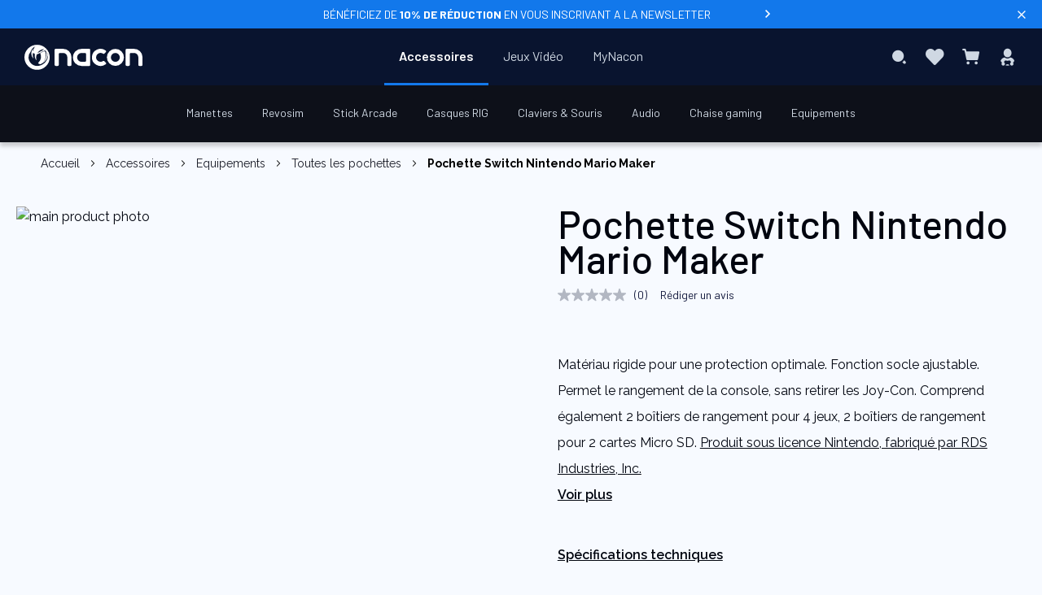

--- FILE ---
content_type: text/html; charset=UTF-8
request_url: https://www.nacongaming.com/pochette-transport-officielle-mario-maker-switch
body_size: 25474
content:
<!doctype html>
<html lang="fr">
    <head prefix="og: http://ogp.me/ns# fb: http://ogp.me/ns/fb# product: http://ogp.me/ns/product#">
                <meta charset="utf-8"/>
<meta name="title" content="Pochette Switch Mario Maker  - Nacon"/>
<meta name="description" content="Matériau rigide pour une protection optimale. Fonction socle ajustable. Permet le rangement de la console, sans retirer les Joy-Con. Comprend également 2 boîtiers de rangement pour 4 jeux, 2 boîtiers de rangement pour 2 cartes Micro SD.  Mario Maker"/>
<meta name="keywords" content="Nintendo,Switch,Pochette de transport,Mario,Bleue"/>
<meta name="robots" content="INDEX,FOLLOW"/>
<meta name="viewport" content="width=device-width, initial-scale=1, maximum-scale=1.0, user-scalable=no"/>
<meta name="format-detection" content="telephone=no"/>
<title>Pochette Switch Mario Maker  - Nacon</title>
<link  rel="stylesheet" type="text/css"  media="all" href="https://static.nacongaming.com/static/version1767854714/_cache/merged/1bd8360e7e8ab79fb87a5066746ef2c4.min.css" />
<link  rel="stylesheet" type="text/css"  media="screen and (min-width: 768px)" href="https://static.nacongaming.com/static/version1767854714/frontend/bigben/theme-frontend-nacon-v2/fr_FR/css/styles-l.min.css" />
<link  rel="stylesheet" type="text/css"  media="print" href="https://static.nacongaming.com/static/version1767854714/frontend/bigben/theme-frontend-nacon-v2/fr_FR/css/print.min.css" />
<link  rel="icon" type="image/x-icon" href="https://static.nacongaming.com/static/version1767854714/frontend/bigben/theme-frontend-nacon-v2/fr_FR/Magento_Theme/favicon.ico" />
<link  rel="shortcut icon" type="image/x-icon" href="https://static.nacongaming.com/static/version1767854714/frontend/bigben/theme-frontend-nacon-v2/fr_FR/Magento_Theme/favicon.ico" />



















<link  rel="alternate" hreflang="fr" data-uenc="aHR0cHM6Ly93d3cubmFjb25nYW1pbmcuY29tL3BvY2hldHRlLXRyYW5zcG9ydC1vZmZpY2llbGxlLW1hcmlvLW1ha2VyLXN3aXRjaA~~" href="https://www.nacongaming.com/pochette-transport-officielle-mario-maker-switch" />
<link  rel="alternate" hreflang="en" data-uenc="aHR0cHM6Ly93d3cubmFjb25nYW1pbmcuY29tL2VuL3N3aXRjaC1vZmZpY2lhbC1tYXJpby1tYWtlci1jYXJyeS1jYXNl" href="https://www.nacongaming.com/en/switch-official-mario-maker-carry-case" />
<link  rel="alternate" hreflang="de" data-uenc="aHR0cHM6Ly93d3cubmFjb25nYW1pbmcuY29tL2RlLURFL3N3aXRjaC1vZmZpemllbGxlLW1hcmlvLW1ha2VyLXRyYWdldGFzY2hl" href="https://www.nacongaming.com/de-DE/switch-offizielle-mario-maker-tragetasche" />
<link  rel="alternate" hreflang="it" data-uenc="aHR0cHM6Ly93d3cubmFjb25nYW1pbmcuY29tL2l0LUlUL2N1c3RvZGlhLXRyYXNwb3J0by1tYXJpby1tYWtlci1zd2l0Y2gtdWZmaWNpYWxl" href="https://www.nacongaming.com/it-IT/custodia-trasporto-mario-maker-switch-ufficiale" />
<link  rel="alternate" hreflang="es" data-uenc="aHR0cHM6Ly93d3cubmFjb25nYW1pbmcuY29tL2VzLUVTL2Z1bmRhLXRyYW5zcG9ydGUtb2ZpY2lhbC1tYXJpby1tYWtlci1zd2l0Y2g~" href="https://www.nacongaming.com/es-ES/funda-transporte-oficial-mario-maker-switch" />
<link  rel="alternate" hreflang="nl" data-uenc="aHR0cHM6Ly93d3cubmFjb25nYW1pbmcuY29tL25sLU5ML29mZmljaWVlbC1ldHVpLXN3aXRjaC1tYXJpby1tYWtlcg~~" href="https://www.nacongaming.com/nl-NL/officieel-etui-switch-mario-maker" />
<link  rel="alternate" hreflang="en-US" data-uenc="aHR0cHM6Ly93d3cubmFjb25nYW1pbmcuY29tL2VuLVVTL3BvY2hldHRlLXRyYW5zcG9ydC1vZmZpY2llbGxlLW1hcmlvLW1ha2VyLXN3aXRjaA~~" href="https://www.nacongaming.com/en-US/pochette-transport-officielle-mario-maker-switch" />
<link  rel="alternate" hreflang="en-GB" data-uenc="aHR0cHM6Ly93d3cubmFjb25nYW1pbmcuY29tL2VuLUdCL3N3aXRjaC1vZmZpY2lhbC1tYXJpby1tYWtlci1jYXJyeS1jYXNl" href="https://www.nacongaming.com/en-GB/switch-official-mario-maker-carry-case" />
<link  rel="alternate" hreflang="fr-FR" data-uenc="aHR0cHM6Ly93d3cubmFjb25nYW1pbmcuY29tL3BvY2hldHRlLXRyYW5zcG9ydC1vZmZpY2llbGxlLW1hcmlvLW1ha2VyLXN3aXRjaA~~" href="https://www.nacongaming.com/pochette-transport-officielle-mario-maker-switch" />
<link  rel="alternate" hreflang="fr-BE" data-uenc="aHR0cHM6Ly93d3cubmFjb25nYW1pbmcuY29tL3BvY2hldHRlLXRyYW5zcG9ydC1vZmZpY2llbGxlLW1hcmlvLW1ha2VyLXN3aXRjaA~~" href="https://www.nacongaming.com/pochette-transport-officielle-mario-maker-switch" />
<link  rel="alternate" hreflang="fr-LU" data-uenc="aHR0cHM6Ly93d3cubmFjb25nYW1pbmcuY29tL3BvY2hldHRlLXRyYW5zcG9ydC1vZmZpY2llbGxlLW1hcmlvLW1ha2VyLXN3aXRjaA~~" href="https://www.nacongaming.com/pochette-transport-officielle-mario-maker-switch" />
<link  rel="alternate" hreflang="fr-MC" data-uenc="aHR0cHM6Ly93d3cubmFjb25nYW1pbmcuY29tL3BvY2hldHRlLXRyYW5zcG9ydC1vZmZpY2llbGxlLW1hcmlvLW1ha2VyLXN3aXRjaA~~" href="https://www.nacongaming.com/pochette-transport-officielle-mario-maker-switch" />
<link  rel="alternate" hreflang="fr-CH" data-uenc="aHR0cHM6Ly93d3cubmFjb25nYW1pbmcuY29tL3BvY2hldHRlLXRyYW5zcG9ydC1vZmZpY2llbGxlLW1hcmlvLW1ha2VyLXN3aXRjaA~~" href="https://www.nacongaming.com/pochette-transport-officielle-mario-maker-switch" />
<link  rel="alternate" hreflang="en-FR" data-uenc="aHR0cHM6Ly93d3cubmFjb25nYW1pbmcuY29tL2VuL3N3aXRjaC1vZmZpY2lhbC1tYXJpby1tYWtlci1jYXJyeS1jYXNl" href="https://www.nacongaming.com/en/switch-official-mario-maker-carry-case" />
<link  rel="alternate" hreflang="en-BE" data-uenc="aHR0cHM6Ly93d3cubmFjb25nYW1pbmcuY29tL2VuL3N3aXRjaC1vZmZpY2lhbC1tYXJpby1tYWtlci1jYXJyeS1jYXNl" href="https://www.nacongaming.com/en/switch-official-mario-maker-carry-case" />
<link  rel="alternate" hreflang="en-DE" data-uenc="aHR0cHM6Ly93d3cubmFjb25nYW1pbmcuY29tL2VuL3N3aXRjaC1vZmZpY2lhbC1tYXJpby1tYWtlci1jYXJyeS1jYXNl" href="https://www.nacongaming.com/en/switch-official-mario-maker-carry-case" />
<link  rel="alternate" hreflang="en-ES" data-uenc="aHR0cHM6Ly93d3cubmFjb25nYW1pbmcuY29tL2VuL3N3aXRjaC1vZmZpY2lhbC1tYXJpby1tYWtlci1jYXJyeS1jYXNl" href="https://www.nacongaming.com/en/switch-official-mario-maker-carry-case" />
<link  rel="alternate" hreflang="en-IT" data-uenc="aHR0cHM6Ly93d3cubmFjb25nYW1pbmcuY29tL2VuL3N3aXRjaC1vZmZpY2lhbC1tYXJpby1tYWtlci1jYXJyeS1jYXNl" href="https://www.nacongaming.com/en/switch-official-mario-maker-carry-case" />
<link  rel="alternate" hreflang="en-GR" data-uenc="aHR0cHM6Ly93d3cubmFjb25nYW1pbmcuY29tL2VuL3N3aXRjaC1vZmZpY2lhbC1tYXJpby1tYWtlci1jYXJyeS1jYXNl" href="https://www.nacongaming.com/en/switch-official-mario-maker-carry-case" />
<link  rel="alternate" hreflang="en-IE" data-uenc="aHR0cHM6Ly93d3cubmFjb25nYW1pbmcuY29tL2VuL3N3aXRjaC1vZmZpY2lhbC1tYXJpby1tYWtlci1jYXJyeS1jYXNl" href="https://www.nacongaming.com/en/switch-official-mario-maker-carry-case" />
<link  rel="alternate" hreflang="en-LU" data-uenc="aHR0cHM6Ly93d3cubmFjb25nYW1pbmcuY29tL2VuL3N3aXRjaC1vZmZpY2lhbC1tYXJpby1tYWtlci1jYXJyeS1jYXNl" href="https://www.nacongaming.com/en/switch-official-mario-maker-carry-case" />
<link  rel="alternate" hreflang="en-MC" data-uenc="aHR0cHM6Ly93d3cubmFjb25nYW1pbmcuY29tL2VuL3N3aXRjaC1vZmZpY2lhbC1tYXJpby1tYWtlci1jYXJyeS1jYXNl" href="https://www.nacongaming.com/en/switch-official-mario-maker-carry-case" />
<link  rel="alternate" hreflang="en-NL" data-uenc="aHR0cHM6Ly93d3cubmFjb25nYW1pbmcuY29tL2VuL3N3aXRjaC1vZmZpY2lhbC1tYXJpby1tYWtlci1jYXJyeS1jYXNl" href="https://www.nacongaming.com/en/switch-official-mario-maker-carry-case" />
<link  rel="alternate" hreflang="en-PT" data-uenc="aHR0cHM6Ly93d3cubmFjb25nYW1pbmcuY29tL2VuL3N3aXRjaC1vZmZpY2lhbC1tYXJpby1tYWtlci1jYXJyeS1jYXNl" href="https://www.nacongaming.com/en/switch-official-mario-maker-carry-case" />
<link  rel="alternate" hreflang="en-AT" data-uenc="aHR0cHM6Ly93d3cubmFjb25nYW1pbmcuY29tL2VuL3N3aXRjaC1vZmZpY2lhbC1tYXJpby1tYWtlci1jYXJyeS1jYXNl" href="https://www.nacongaming.com/en/switch-official-mario-maker-carry-case" />
<link  rel="alternate" hreflang="en-SK" data-uenc="aHR0cHM6Ly93d3cubmFjb25nYW1pbmcuY29tL2VuL3N3aXRjaC1vZmZpY2lhbC1tYXJpby1tYWtlci1jYXJyeS1jYXNl" href="https://www.nacongaming.com/en/switch-official-mario-maker-carry-case" />
<link  rel="alternate" hreflang="en-SI" data-uenc="aHR0cHM6Ly93d3cubmFjb25nYW1pbmcuY29tL2VuL3N3aXRjaC1vZmZpY2lhbC1tYXJpby1tYWtlci1jYXJyeS1jYXNl" href="https://www.nacongaming.com/en/switch-official-mario-maker-carry-case" />
<link  rel="alternate" hreflang="en-CH" data-uenc="aHR0cHM6Ly93d3cubmFjb25nYW1pbmcuY29tL2VuL3N3aXRjaC1vZmZpY2lhbC1tYXJpby1tYWtlci1jYXJyeS1jYXNl" href="https://www.nacongaming.com/en/switch-official-mario-maker-carry-case" />
<link  rel="alternate" hreflang="en-PL" data-uenc="aHR0cHM6Ly93d3cubmFjb25nYW1pbmcuY29tL2VuL3N3aXRjaC1vZmZpY2lhbC1tYXJpby1tYWtlci1jYXJyeS1jYXNl" href="https://www.nacongaming.com/en/switch-official-mario-maker-carry-case" />
<link  rel="alternate" hreflang="de-DE" data-uenc="aHR0cHM6Ly93d3cubmFjb25nYW1pbmcuY29tL2RlLURFL3N3aXRjaC1vZmZpemllbGxlLW1hcmlvLW1ha2VyLXRyYWdldGFzY2hl" href="https://www.nacongaming.com/de-DE/switch-offizielle-mario-maker-tragetasche" />
<link  rel="alternate" hreflang="de-LU" data-uenc="aHR0cHM6Ly93d3cubmFjb25nYW1pbmcuY29tL2RlLURFL3N3aXRjaC1vZmZpemllbGxlLW1hcmlvLW1ha2VyLXRyYWdldGFzY2hl" href="https://www.nacongaming.com/de-DE/switch-offizielle-mario-maker-tragetasche" />
<link  rel="alternate" hreflang="de-AT" data-uenc="aHR0cHM6Ly93d3cubmFjb25nYW1pbmcuY29tL2RlLURFL3N3aXRjaC1vZmZpemllbGxlLW1hcmlvLW1ha2VyLXRyYWdldGFzY2hl" href="https://www.nacongaming.com/de-DE/switch-offizielle-mario-maker-tragetasche" />
<link  rel="alternate" hreflang="de-CH" data-uenc="aHR0cHM6Ly93d3cubmFjb25nYW1pbmcuY29tL2RlLURFL3N3aXRjaC1vZmZpemllbGxlLW1hcmlvLW1ha2VyLXRyYWdldGFzY2hl" href="https://www.nacongaming.com/de-DE/switch-offizielle-mario-maker-tragetasche" />
<link  rel="alternate" hreflang="it-IT" data-uenc="aHR0cHM6Ly93d3cubmFjb25nYW1pbmcuY29tL2l0LUlUL2N1c3RvZGlhLXRyYXNwb3J0by1tYXJpby1tYWtlci1zd2l0Y2gtdWZmaWNpYWxl" href="https://www.nacongaming.com/it-IT/custodia-trasporto-mario-maker-switch-ufficiale" />
<link  rel="alternate" hreflang="it-CH" data-uenc="aHR0cHM6Ly93d3cubmFjb25nYW1pbmcuY29tL2l0LUlUL2N1c3RvZGlhLXRyYXNwb3J0by1tYXJpby1tYWtlci1zd2l0Y2gtdWZmaWNpYWxl" href="https://www.nacongaming.com/it-IT/custodia-trasporto-mario-maker-switch-ufficiale" />
<link  rel="alternate" hreflang="es-ES" data-uenc="aHR0cHM6Ly93d3cubmFjb25nYW1pbmcuY29tL2VzLUVTL2Z1bmRhLXRyYW5zcG9ydGUtb2ZpY2lhbC1tYXJpby1tYWtlci1zd2l0Y2g~" href="https://www.nacongaming.com/es-ES/funda-transporte-oficial-mario-maker-switch" />
<link  rel="alternate" hreflang="nl-BE" data-uenc="aHR0cHM6Ly93d3cubmFjb25nYW1pbmcuY29tL25sLU5ML29mZmljaWVlbC1ldHVpLXN3aXRjaC1tYXJpby1tYWtlcg~~" href="https://www.nacongaming.com/nl-NL/officieel-etui-switch-mario-maker" />
<link  rel="alternate" hreflang="nl-LU" data-uenc="aHR0cHM6Ly93d3cubmFjb25nYW1pbmcuY29tL25sLU5ML29mZmljaWVlbC1ldHVpLXN3aXRjaC1tYXJpby1tYWtlcg~~" href="https://www.nacongaming.com/nl-NL/officieel-etui-switch-mario-maker" />
<link  rel="alternate" hreflang="nl-NL" data-uenc="aHR0cHM6Ly93d3cubmFjb25nYW1pbmcuY29tL25sLU5ML29mZmljaWVlbC1ldHVpLXN3aXRjaC1tYXJpby1tYWtlcg~~" href="https://www.nacongaming.com/nl-NL/officieel-etui-switch-mario-maker" />
<link  rel="alternate" hreflang="en-CA" data-uenc="aHR0cHM6Ly93d3cubmFjb25nYW1pbmcuY29tL2VuLVVTL3BvY2hldHRlLXRyYW5zcG9ydC1vZmZpY2llbGxlLW1hcmlvLW1ha2VyLXN3aXRjaA~~" href="https://www.nacongaming.com/en-US/pochette-transport-officielle-mario-maker-switch" />
<link  rel="alternate" hreflang="en-AU" data-uenc="aHR0cHM6Ly93d3cubmFjb25nYW1pbmcuY29tL2VuLVVTL3BvY2hldHRlLXRyYW5zcG9ydC1vZmZpY2llbGxlLW1hcmlvLW1ha2VyLXN3aXRjaA~~" href="https://www.nacongaming.com/en-US/pochette-transport-officielle-mario-maker-switch" />
<link  rel="alternate" hreflang="x-default" data-uenc="aHR0cHM6Ly93d3cubmFjb25nYW1pbmcuY29tL2VuL3N3aXRjaC1vZmZpY2lhbC1tYXJpby1tYWtlci1jYXJyeS1jYXNl" href="https://www.nacongaming.com/en/switch-official-mario-maker-carry-case" />
<link  rel="canonical" href="https://www.nacongaming.com/pochette-transport-officielle-mario-maker-switch" />
        <!-- Google Tag Manager -->

<!-- End Google Tag Manager -->



<link rel="apple-touch-icon" sizes="57x57" href="https://static.nacongaming.com/static/version1767854714/frontend/bigben/theme-frontend-nacon-v2/fr_FR/Magento_Theme/apple-touch-icons/apple-touch-icon-57x57.png" />
<link rel="apple-touch-icon" sizes="72x72" href="https://static.nacongaming.com/static/version1767854714/frontend/bigben/theme-frontend-nacon-v2/fr_FR/Magento_Theme/apple-touch-icons/apple-touch-icon-72x72.png" />
<link rel="apple-touch-icon" sizes="76x76" href="https://static.nacongaming.com/static/version1767854714/frontend/bigben/theme-frontend-nacon-v2/fr_FR/Magento_Theme/apple-touch-icons/apple-touch-icon-76x76.png" />
<link rel="apple-touch-icon" sizes="114x114" href="https://static.nacongaming.com/static/version1767854714/frontend/bigben/theme-frontend-nacon-v2/fr_FR/Magento_Theme/apple-touch-icons/apple-touch-icon-114x114.png" />
<link rel="apple-touch-icon" sizes="120x120" href="https://static.nacongaming.com/static/version1767854714/frontend/bigben/theme-frontend-nacon-v2/fr_FR/Magento_Theme/apple-touch-icons/apple-touch-icon-120x120.png" />
<link rel="apple-touch-icon" sizes="144x144" href="https://static.nacongaming.com/static/version1767854714/frontend/bigben/theme-frontend-nacon-v2/fr_FR/Magento_Theme/apple-touch-icons/apple-touch-icon-144x144.png" />
<link rel="apple-touch-icon" sizes="152x152" href="https://static.nacongaming.com/static/version1767854714/frontend/bigben/theme-frontend-nacon-v2/fr_FR/Magento_Theme/apple-touch-icons/apple-touch-icon-152x152.png" />
<link rel="apple-touch-icon" sizes="180x180" href="https://static.nacongaming.com/static/version1767854714/frontend/bigben/theme-frontend-nacon-v2/fr_FR/Magento_Theme/apple-touch-icons/apple-touch-icon-180x180.png" />
<link rel="apple-touch-icon" href="https://static.nacongaming.com/static/version1767854714/frontend/bigben/theme-frontend-nacon-v2/fr_FR/Magento_Theme/apple-touch-icons/apple-touch-icon.png" />

<meta property="og:type" content="product" />
<meta property="og:title"
      content="Pochette&#x20;Switch&#x20;Nintendo&#x20;Mario&#x20;Maker" />
<meta property="og:image"
      content="https://media.nacongaming.com/media/catalog/product/n/n/nns50c_main.webp?width=265&amp;height=265&amp;store=nacon_fr&amp;image-type=image" />
<meta property="og:description"
      content="Mat&#xE9;riau&#x20;rigide&#x20;pour&#x20;une&#x20;protection&#x20;optimale.&#x20;Fonction&#x20;socle&#x20;ajustable.&#x20;Permet&#x20;le&#x20;rangement&#x20;de&#x20;la&#x20;console,&#x20;sans&#x20;retirer&#x20;les&#x20;Joy-Con.&#x20;Comprend&#x20;&#xE9;galement&#x20;2&#x20;bo&#xEE;tiers&#x20;de&#x20;rangement&#x20;pour&#x20;4&#x20;jeux,&#x20;2&#x20;bo&#xEE;tiers&#x20;de&#x20;rangement&#x20;pour&#x20;2&#x20;cartes&#x20;Micro&#x20;SD.&#x20;Produit&#x20;sous&#x20;licence&#x20;Nintendo,&#x20;fabriqu&#xE9;&#x20;par&#x20;RDS&#x20;Industries,&#x20;Inc.&#x0D;&#x0A;Prot&#xE8;ge&#x20;votre&#x20;Nintendo&#x20;Switch&#x2122;&#x0D;&#x0A;&#x0D;&#x0A;Comprend&#x20;un&#x20;support&#x20;de&#x20;visualisation&#x20;inclinable&#x0D;&#x0A;2&#x20;boites&#x20;de&#x20;rangement&#x20;pour&#x20;jeuxChacune&#x20;de&#x20;ces&#x20;boites&#x20;peut&#x20;contenir&#x20;4&#x20;jeux&#x20;Nintendo&#x20;Switch&#x0D;&#x0A;2&#x20;boites&#x20;de&#x20;rangement&#x20;pour&#x20;cartes&#x20;Micro&#x20;SDChacune&#x20;de&#x20;ces&#x20;boites&#x20;peut&#x20;contenir&#x20;2&#x20;cartes&#x20;Micro&#x20;SD&#x20;et&#x20;s&#x2019;imbrique&#x20;parfaitement&#x20;&#xE0;&#x20;l&#x2019;int&#xE9;rieur&#x20;de&#x20;la&#x20;boite&#x20;de&#x20;rangement&#x20;pour&#x20;jeux&#x0D;&#x0A;" />
<meta property="og:url" content="https://www.nacongaming.com/pochette-transport-officielle-mario-maker-switch" />
    <meta property="product:price:amount" content="24.9"/>
    <meta property="product:price:currency"
      content="EUR"/>
    </head>
    <body data-container="body"
          data-mage-init='{"loaderAjax": {}, "loader": { "icon": "https://static.nacongaming.com/static/version1767854714/frontend/bigben/theme-frontend-nacon-v2/fr_FR/images/loader-2.gif"}}'
        id="html-body" itemtype="http://schema.org/Product" itemscope="itemscope" class="catalog-product-view product-pochette-transport-officielle-mario-maker-switch page-layout-1column">
        <!-- Google Tag Manager (noscript) -->
<noscript>
    <iframe src="https://www.googletagmanager.com/ns.html?id=GTM-KZLBM3G" height="0" width="0"
            style="display:none;visibility:hidden"></iframe>
</noscript>
<!-- End Google Tag Manager (noscript) -->



<div class="cookie-status-message" id="cookie-status">
    The store will not work correctly when cookies are disabled.</div>




    <noscript>
        <div class="message global noscript">
            <div class="content">
                <p>
                    <strong>Javascript est désactivé dans votre navigateur.</strong>
                    <span>
                        Pour une meilleure expérience sur notre site, assurez-vous d’activer JavaScript dans votre navigateur.                    </span>
                </p>
            </div>
        </div>
    </noscript>



        <!--suppress HtmlUnknownTarget -->
    <!-- BV | Magento Extension 9.1.8 -->
    







    <!-- BV | Magento Extension 9.1.8 -->
            
<div class="page-wrapper"><header class="page-header"><div class="tophead-banner">
    <span class="banner-text" data-umami-event="banner-information" data-trigger="trigger-modal">
        <p class="banner-content is-uppercase">Bénéficiez de <b>10% de réduction</b> en vous inscrivant a la newsletter</p>    </span>
            <i class="arrow-icon-banner" data-trigger="trigger-modal" data-umami-event="banner-information"></i>
        <i class="icon-close" data-role="close-banner"></i>
</div>


<div class="top-header-wrapper"><div id="language-banner" class="language-banner">
    <div class="language-banner-center">
        <div class="language-banner-center-text"></div>

        <div class="language-banner-center-actions">
            <div class="language-banner-center-submit" id="language-banner-submit">
                <button>OK</button>
            </div>
            <div class="language-banner-center-globe" id="language-banner-globe">
                <span class="icon-globe"></span>
            </div>
        </div>
    </div>

    <span class="language-banner-close" id="language-close" />
</div>


<div class="top-header">
<div class="header links" data-bind="scope: 'customer'">

    <!-- ko if: customer().fullname  -->
                    <a rel="noopener" class="link" id="btn-wishlist-mobile" href="https://www.nacongaming.com/wishlist/">
                Ma liste d’envies            </a>
                <a rel="noopener" class="link" id="btn-logout" href="https://www.nacongaming.com/customer/account/logout/"  >
                        Se déconnecter        </a>
    <!-- /ko -->
</div>

</div></div><div class="header content"><div class="logo-container"><a
    class="logo"
    href="https://www.nacongaming.com/"
    title=""
    aria-label="store logo"
    rel="dofollow">
    <img src="https://static.nacongaming.com/static/version1767854714/frontend/bigben/theme-frontend-nacon-v2/fr_FR/images/logo.svg"
         title=""
         alt=""
        width="227"        height="43"    />
</a>
</div><span data-action="toggle-nav" class="action nav-toggle ">
    <div class="icon-menu"
         id="btn-icon-menu">
        <span></span>
        <span></span>
        <span></span>
        <span></span>
        <span></span>
        <span></span>
    </div>
    <span> Menu</span>
</span>


    <div class="sections nav-sections">
                <div class="section-items nav-sections-items"
             data-mage-init='{"tabs":{"openedState":"active"}}'>
                                            <div class="section-item-title nav-sections-item-title"
                     data-role="collapsible">
                    <a class="nav-sections-item-switch"
                       data-toggle="switch" href="#store.menu">
                        Menu                    </a>
                </div>
                <div class="section-item-content nav-sections-item-content"
                     id="store.menu"
                     data-role="content">
                    <nav class="navigation" data-action="navigation">
    <ul data-mage-init='{"menu":{"responsive":true, "expanded":false, "position":{"my":"center top","at":"center bottom-9px", "of": ".page-header"}}}'>
        <li  class="level0 nav-1 category-item first level-top parent"><a  href="https://www.nacongaming.com/accessoires"  class="level-top"   ><span>Accessoires</span></a><div class="level0 submenu "><ul><li  class="level1 nav-1-1 category-item first parent"><a  href="https://www.nacongaming.com/accessoires/manettes"   ><span>Manettes</span></a><div class="level1 submenu "><ul id="menuLevel3" class="ui-menu-item"><div data-content-type="html" data-appearance="default" data-element="main"><ul class="ui-menu-item sub-submenu-left">
    <li class="ui-widget ui-widget-content ui-menu-item-wrapper">
        <a href=""><span class="gilbert-link" data-loc="aHR0cHM6Ly93d3cubmFjb25nYW1pbmcuY29tL2FjY2Vzc29pcmVzL21hbmV0dGVz">Toutes les Manettes</a>
    </li>
    <li class="ui-widget ui-widget-content ui-menu-item-wrapper"><a href="">
            <span class="gilbert-link" data-loc="aHR0cHM6Ly93d3cubmFjb25nYW1pbmcuY29tL21laWxsZXVyZXMtdmVudGVz">Meilleures ventes</span></a></li>
    <li class="ui-widget ui-widget-content ui-menu-item-wrapper"><a href="">
            <span class="gilbert-link" data-loc="aHR0cHM6Ly93d3cubmFjb25nYW1pbmcuY29tL25vdXZlYXV0ZXM=" >Nouveautés</span></a></li>
    

</ul></div><div class="highlights"><span class="active-cat">En vedette</span><ul class="highlights-list"><li class="highlights-list-item"><a  class="featured-product" href="https://www.nacongaming.com/revolution-x-unlimited"> <div class="featured-image"><img alt="En vedette - Manette Xbox  REVOLUTION X Unlimited" src="https://media.nacongaming.com/media/catalog/product/x/b/xbxrevxufruk_square.webp?width=400&height=400&store=nacon_fr&image-type=thumbnail" /> </div><span>Manette Xbox  REVOLUTION X Unlimited</span> </a></li><li class="highlights-list-item"><a  class="featured-product" href="https://www.nacongaming.com/revolution-5-pro"> <div class="featured-image"><img alt="En vedette - Manette PS5 ™  REVOLUTION 5 PRO Noire" src="https://media.nacongaming.com/media/catalog/product/m/e/menu_r5p.webp?width=400&height=400&store=nacon_fr&image-type=thumbnail" /> </div><span>Manette PS5 ™  REVOLUTION 5 PRO Noire</span> </a></li><li class="highlights-list-item"><a  class="featured-product" href="https://www.nacongaming.com/revolution-unlimited-pro-controller"> <div class="featured-image"><img alt="En vedette - Manette Revolution Unlimited Pro Controller " src="https://media.nacongaming.com/media/catalog/product/m/e/menu_ps4ofpadrev3.webp?width=400&height=400&store=nacon_fr&image-type=thumbnail" /> </div><span>Manette Revolution Unlimited Pro Controller </span> </a></li><li class="highlights-list-item"><a  class="featured-product" href="https://www.nacongaming.com/revolution-x-pro-controller"> <div class="featured-image"><img alt="En vedette - Manette Revolution X Pro Controller" src="https://media.nacongaming.com/media/catalog/product/m/e/menu_xbxrevolutionx.webp?width=400&height=400&store=nacon_fr&image-type=thumbnail" /> </div><span>Manette Revolution X Pro Controller</span> </a></li></ul></div><ul class="sub-subcateg-list"><li class="ui-widget ui-widget-content sub-subcateg-column ui-menu-item-wrapper"><span class="column-head"><span class="active-cat">Par catégorie</span></li><li class=" ui-widget ui-widget-content sub-subcateg-column "><a class=""   href="https://www.nacongaming.com/accessoires/manettes/ps5" ><span>Manettes PS5</span></a></li><li class=" ui-widget ui-widget-content sub-subcateg-column "><a class=""   href="https://www.nacongaming.com/accessoires/manettes/ps4" ><span>Manettes PS4</span></a></li><li class=" ui-widget ui-widget-content sub-subcateg-column "><a class=""   href="https://www.nacongaming.com/accessoires/manettes/xbox" ><span>Manettes Xbox</span></a></li><li class=" ui-widget ui-widget-content sub-subcateg-column "><a class=""   href="https://www.nacongaming.com/accessoires/manettes/pc" ><span>Manettes PC</span></a></li><li class=" ui-widget ui-widget-content sub-subcateg-column "><a class=""   href="https://www.nacongaming.com/accessoires/manettes/manettes-mobiles" ><span>Manettes Mobiles</span></a></li></ul><ul class="sub-subcateg-list"><li class="ui-widget ui-widget-content sub-subcateg-column ui-menu-item-wrapper"><span class="column-head"><span class="active-cat">Toutes les pièces détachées</span></li><li class=" ui-widget ui-widget-content sub-subcateg-column "><a class=""   href="https://www.nacongaming.com/accessoires/manettes/cables-manettes" ><span>Câbles</span></a></li><li class=" ui-widget ui-widget-content sub-subcateg-column "><a class=""   href="https://www.nacongaming.com/accessoires/manettes/dongles" ><span>Dongles</span></a></li></ul><ul class="sub-subcateg-list"><li class="ui-widget ui-widget-content sub-subcateg-column ui-menu-item-wrapper"><span class="column-head"><span class="active-cat">Types de Manettes</span></li><li class=" ui-widget ui-widget-content sub-subcateg-column "><a class=""   href="https://www.nacongaming.com/accessoires/manettes/pc-sans-fil" ><span>Manettes pc sans fil</span></a></li><li class=" ui-widget ui-widget-content sub-subcateg-column "><a class=""   href="https://www.nacongaming.com/accessoires/manettes/ps4-sans-fil" ><span>Manettes PS4 sans fil</span></a></li></ul></ul><ul></ul></div></li><li  class="level1 nav-1-2 category-item parent"><a  href="https://www.nacongaming.com/accessoires/revosim"   ><span>Revosim</span></a><div class="level1 submenu "><ul id="menuLevel3" class="ui-menu-item"><div data-content-type="html" data-appearance="default" data-element="main"><ul class="ui-menu-item sub-submenu-left">
        <li class="ui-widget ui-widget-content ui-menu-item-wrapper">
            <a href=""><span class="gilbert-link" data-loc="aHR0cHM6Ly93d3cubmFjb25nYW1pbmcuY29tL2FjY2Vzc29pcmVzL3Jldm9zaW0=">Tous les accessoires Revosim</a>
        </li>
        <li class="ui-widget ui-widget-content ui-menu-item-wrapper"><a href="">
                <span class="gilbert-link" data-loc="aHR0cHM6Ly93d3cubmFjb25nYW1pbmcuY29tL21laWxsZXVyZXMtdmVudGVz">Meilleures ventes</span></a></li>
        <li class="ui-widget ui-widget-content ui-menu-item-wrapper"><a href="">
                <span class="gilbert-link" data-loc="aHR0cHM6Ly93d3cubmFjb25nYW1pbmcuY29tL25vdXZlYXV0ZXM=">Nouveautés</span></a></li>
       <li class="ui-widget ui-widget-content ui-menu-item-wrapper"><a href="">
                <span class="gilbert-link" data-loc="aHR0cHM6Ly93d3cubmFjb25nYW1pbmcuY29tL3Jldm9zaW0=">En savoir plus</span></a></li>
    
    </ul></div><div class="highlights"><span class="active-cat">En vedette</span><ul class="highlights-list"><li class="highlights-list-item"><a  class="featured-product" href="https://www.nacongaming.com/bundle-volant-base-dd-9nm-pedalier-rs-pure"> <div class="featured-image"><img alt="En vedette - Bundle RS PURE Volant  + Base DD-9Nm + Pédalier" src="https://media.nacongaming.com/media/catalog/product/b/u/bundle3_square.webp?width=400&height=400&store=nacon_fr&image-type=thumbnail" /> </div><span>Bundle RS PURE Volant  + Base DD-9Nm + Pédalier</span> </a></li><li class="highlights-list-item"><a  class="featured-product" href="https://www.nacongaming.com/rs-pure-volant"> <div class="featured-image"><img alt="En vedette - Volant RS PURE" src="https://media.nacongaming.com/media/catalog/product/w/h/wheel_square.webp?width=400&height=400&store=nacon_fr&image-type=thumbnail" /> </div><span>Volant RS PURE</span> </a></li><li class="highlights-list-item"><a  class="featured-product" href="https://www.nacongaming.com/rs-pure-base-dd-9nm"> <div class="featured-image"><img alt="En vedette - RS PURE Base DD-9Nm " src="https://media.nacongaming.com/media/catalog/product/b/a/base_square.webp?width=400&height=400&store=nacon_fr&image-type=thumbnail" /> </div><span>RS PURE Base DD-9Nm </span> </a></li><li class="highlights-list-item"><a  class="featured-product" href="https://www.nacongaming.com/rs-pure-pedalier"> <div class="featured-image"><img alt="En vedette - RS PURE Pédalier" src="https://media.nacongaming.com/media/catalog/product/p/e/pedalier_square.webp?width=400&height=400&store=nacon_fr&image-type=thumbnail" /> </div><span>RS PURE Pédalier</span> </a></li></ul></div><ul class="sub-subcateg-list"><li class="ui-widget ui-widget-content sub-subcateg-column ui-menu-item-wrapper"><span class="column-head"><span class="active-cat">Par catégorie</span></li><li class=" ui-widget ui-widget-content sub-subcateg-column "><a class=""   href="https://www.nacongaming.com/accessoires/revosim/windows" ><span>Windows</span></a></li></ul></ul><ul></ul></div></li><li  class="level1 nav-1-3 category-item parent"><a  href="https://www.nacongaming.com/accessoires/stick-arcade"   ><span>Stick Arcade</span></a><div class="level1 submenu "><ul id="menuLevel3" class="ui-menu-item"><div data-content-type="html" data-appearance="default" data-element="main"><ul class="ui-menu-item sub-submenu-left">
        <li class="ui-widget ui-widget-content ui-menu-item-wrapper">
            <a href=""><span class="gilbert-link" data-loc="aHR0cHM6Ly93d3cubmFjb25nYW1pbmcuY29tL2FjY2Vzc29pcmVzL3N0aWNrLWFyY2FkZQ==" >Tous les sticks arcades</a>
        </li>
       
    </ul></div><div class="highlights"><span class="active-cat">En vedette</span><ul class="highlights-list"><li class="highlights-list-item"><a  class="featured-product" href="https://www.nacongaming.com/arcade-stick-playstation"> <div class="featured-image"><img alt="En vedette - Daija Arcade Stick Playstation" src="https://media.nacongaming.com/media/catalog/product/m/e/menu_ps5ofarcadestick.webp?width=400&height=400&store=nacon_fr&image-type=thumbnail" /> </div><span>Daija Arcade Stick Playstation</span> </a></li><li class="highlights-list-item"><a  class="featured-product" href="https://www.nacongaming.com/arcade-stick-xbox"> <div class="featured-image"><img alt="En vedette - Daija Arcade Stick Xbox" src="https://media.nacongaming.com/media/catalog/product/m/e/menu_xbxarcadestick.webp?width=400&height=400&store=nacon_fr&image-type=thumbnail" /> </div><span>Daija Arcade Stick Xbox</span> </a></li></ul></div><ul class="sub-subcateg-list"><li class="ui-widget ui-widget-content sub-subcateg-column ui-menu-item-wrapper"><span class="column-head"><span class="active-cat">Par catégorie</span></li><li class=" ui-widget ui-widget-content sub-subcateg-column "><a class=""   href="https://www.nacongaming.com/accessoires/stick-arcade/playstation" ><span>Stick arcade PlayStation</span></a></li><li class=" ui-widget ui-widget-content sub-subcateg-column "><a class=""   href="https://www.nacongaming.com/accessoires/stick-arcade/xbox" ><span>Stick arcade Xbox</span></a></li><li class=" ui-widget ui-widget-content sub-subcateg-column "><a class=""   href="https://www.nacongaming.com/accessoires/stick-arcade/arcade-stick-windows" ><span>Stick arcade Windows</span></a></li></ul></ul><ul></ul></div></li><li  class="level1 nav-1-4 category-item parent"><a  href="https://www.nacongaming.com/accessoires/rig"   ><span>Casques RIG</span></a><div class="level1 submenu "><ul id="menuLevel3" class="ui-menu-item"><div data-content-type="html" data-appearance="default" data-element="main"><ul class="ui-menu-item sub-submenu-left">
        <li class="ui-widget ui-widget-content ui-menu-item-wrapper">
            <a href=""><span class="gilbert-link" data-loc="aHR0cHM6Ly93d3cubmFjb25nYW1pbmcuY29tL2FjY2Vzc29pcmVzL3JpZw==">Tous les casques RIG</a>
        </li>
        <li class="ui-widget ui-widget-content ui-menu-item-wrapper"><a href="">
                <span class="gilbert-link" data-loc="aHR0cHM6Ly93d3cubmFjb25nYW1pbmcuY29tL21laWxsZXVyZXMtdmVudGVz">Meilleures ventes</span></a></li>
        <li class="ui-widget ui-widget-content ui-menu-item-wrapper"><a href="">
                <span class="gilbert-link" data-loc="aHR0cHM6Ly93d3cubmFjb25nYW1pbmcuY29tL25vdXZlYXV0ZXM=" >Nouveautés</span></a></li>
        
    </ul></div><div class="highlights"><span class="active-cat">En vedette</span><ul class="highlights-list"><li class="highlights-list-item"><a  class="featured-product" href="https://www.nacongaming.com/rig-r5-pro-hs"> <div class="featured-image"><img alt="En vedette - Casque RIG R5 Pro HS Noir" src="https://media.nacongaming.com/media/catalog/product/r/5/r5_square.webp?width=400&height=400&store=nacon_fr&image-type=thumbnail" /> </div><span>Casque RIG R5 Pro HS Noir</span> </a></li><li class="highlights-list-item"><a  class="featured-product" href="https://www.nacongaming.com/rig-900-max-hs"> <div class="featured-image"><img alt="En vedette - Casque RIG 900 MAX HS" src="https://media.nacongaming.com/media/catalog/product/r/i/rig900_square.webp?width=400&height=400&store=nacon_fr&image-type=thumbnail" /> </div><span>Casque RIG 900 MAX HS</span> </a></li><li class="highlights-list-item"><a  class="featured-product" href="https://www.nacongaming.com/rig-800-pro-hs"> <div class="featured-image"><img alt="En vedette - Casque RIG 800 PRO HS" src="https://media.nacongaming.com/media/catalog/product/r/i/rig800_1.webp?width=400&height=400&store=nacon_fr&image-type=thumbnail" /> </div><span>Casque RIG 800 PRO HS</span> </a></li><li class="highlights-list-item"><a  class="featured-product" href="https://www.nacongaming.com/rig-600-pro-hs"> <div class="featured-image"><img alt="En vedette - Casque RIG 600 PRO HS Noir" src="https://media.nacongaming.com/media/catalog/product/r/i/rig600.webp?width=400&height=400&store=nacon_fr&image-type=thumbnail" /> </div><span>Casque RIG 600 PRO HS Noir</span> </a></li></ul></div><ul class="sub-subcateg-list"><li class="ui-widget ui-widget-content sub-subcateg-column ui-menu-item-wrapper"><span class="column-head"><span class="active-cat">Par catégorie</span></li><li class=" ui-widget ui-widget-content sub-subcateg-column "><a class=""   href="https://www.nacongaming.com/accessoires/rig/ps5" ><span>PS5</span></a></li><li class=" ui-widget ui-widget-content sub-subcateg-column "><a class=""   href="https://www.nacongaming.com/accessoires/rig/ps4" ><span>PS4</span></a></li><li class=" ui-widget ui-widget-content sub-subcateg-column "><a class=""   href="https://www.nacongaming.com/accessoires/rig/xbox" ><span>Xbox</span></a></li><li class=" ui-widget ui-widget-content sub-subcateg-column "><a class=""   href="https://www.nacongaming.com/accessoires/rig/switch" ><span>Nintendo</span></a></li><li class=" ui-widget ui-widget-content sub-subcateg-column "><a class=""   href="https://www.nacongaming.com/accessoires/rig/pc" ><span>PC</span></a></li></ul><ul class="sub-subcateg-list"><li class=" ui-widget ui-widget-content sub-subcateg-column "><a class=""   href="https://www.nacongaming.com/accessoires/rig/piece-detache-casque-rig" ><span>Toutes les pièces détachées</span></a></li><li class=" ui-widget ui-widget-content sub-subcateg-column "><a class=""   href="https://www.nacongaming.com/accessoires/rig/coussinet-casque" ><span>Coussinets casque</span></a></li><li class=" ui-widget ui-widget-content sub-subcateg-column "><a class=""   href="https://www.nacongaming.com/accessoires/rig/arceaux-rig" ><span>Arceaux Casques</span></a></li></ul></ul><ul></ul></div></li><li  class="level1 nav-1-5 category-item parent"><a  href="https://www.nacongaming.com/accessoires/claviers-souris"   ><span>Claviers &amp; Souris</span></a><div class="level1 submenu "><ul id="menuLevel3" class="ui-menu-item"><div data-content-type="html" data-appearance="default" data-element="main"><ul class="ui-menu-item sub-submenu-left">
        <li class="ui-widget ui-widget-content ui-menu-item-wrapper">
            <a href=""><span class="gilbert-link" data-loc="aHR0cHM6Ly93d3cubmFjb25nYW1pbmcuY29tL2FjY2Vzc29pcmVzL2NsYXZpZXJzLXNvdXJpcw==">Tous les Claviers & Souris</a>
        </li>
        <li class="ui-widget ui-widget-content ui-menu-item-wrapper"><a href="">
                <span class="gilbert-link" data-loc="aHR0cHM6Ly93d3cubmFjb25nYW1pbmcuY29tL21laWxsZXVyZXMtdmVudGVz">Meilleures ventes</span></a></li>
        <li class="ui-widget ui-widget-content ui-menu-item-wrapper"><a href="">
                <span class="gilbert-link" data-loc="aHR0cHM6Ly93d3cubmFjb25nYW1pbmcuY29tL25vdXZlYXV0ZXM=" >Nouveautés</span></a></li>
      
    
    </ul></div><div class="highlights"><span class="active-cat">En vedette</span><ul class="highlights-list"><li class="highlights-list-item"><a  class="featured-product" href="https://www.nacongaming.com/clavier-gaming-cl-750om-fr"> <div class="featured-image"><img alt="En vedette - Clavier Gaming CL-750OM (AZERTY, Français)" src="https://media.nacongaming.com/media/catalog/product/p/c/pccl-750omfr.webp?width=400&height=400&store=nacon_fr&image-type=thumbnail" /> </div><span>Clavier Gaming CL-750OM (AZERTY, Français)</span> </a></li><li class="highlights-list-item"><a  class="featured-product" href="https://www.nacongaming.com/souris-gaming-gm-105"> <div class="featured-image"><img alt="En vedette - Souris Gaming GM-105 - Noir" src="https://media.nacongaming.com/media/catalog/product/p/c/pcgm-105.webp?width=400&height=400&store=nacon_fr&image-type=thumbnail" /> </div><span>Souris Gaming GM-105 - Noir</span> </a></li></ul></div><ul class="sub-subcateg-list"><li class=" ui-widget ui-widget-content sub-subcateg-column "><a class=""   href="https://www.nacongaming.com/accessoires/claviers-souris/claviers-gaming" ><span>Tous les claviers</span></a></li><li class=" ui-widget ui-widget-content sub-subcateg-column "><a class=""   href="https://www.nacongaming.com/accessoires/claviers-souris/claviers-optomecanique" ><span>Claviers Optomécaniques</span></a></li></ul><ul class="sub-subcateg-list"><li class=" ui-widget ui-widget-content sub-subcateg-column "><a class=""   href="https://www.nacongaming.com/accessoires/claviers-souris/souris-gaming" ><span>Toutes les souris</span></a></li><li class=" ui-widget ui-widget-content sub-subcateg-column "><a class=""   href="https://www.nacongaming.com/accessoires/claviers-souris/souris-gaming-sans-fil" ><span>Souris sans fil</span></a></li><li class=" ui-widget ui-widget-content sub-subcateg-column "><a class=""   href="https://www.nacongaming.com/accessoires/claviers-souris/souris-gaming-filaire" ><span>Souris filaires</span></a></li><li class=" ui-widget ui-widget-content sub-subcateg-column "><a class=""   href="https://www.nacongaming.com/accessoires/claviers-souris/tapis-de-souris" ><span>Tapis de souris</span></a></li></ul></ul><ul></ul></div></li><li  class="level1 nav-1-6 category-item parent"><a  href="https://www.nacongaming.com/accessoires/audio"   ><span>Audio</span></a><div class="level1 submenu "><ul id="menuLevel3" class="ui-menu-item"><div data-content-type="html" data-appearance="default" data-element="main"><ul class="ui-menu-item sub-submenu-left">
        <li class="ui-widget ui-widget-content ui-menu-item-wrapper">
            <a href=""><span class="gilbert-link" data-loc="aHR0cHM6Ly93d3cubmFjb25nYW1pbmcuY29tL2FjY2Vzc29pcmVzL2F1ZGlv">Tout l'audio</a>
        </li>
        <li class="ui-widget ui-widget-content ui-menu-item-wrapper"><a href="">
                <span class="gilbert-link" data-loc="aHR0cHM6Ly93d3cubmFjb25nYW1pbmcuY29tL21laWxsZXVyZXMtdmVudGVz">Meilleures ventes</span></a></li>
        <li class="ui-widget ui-widget-content ui-menu-item-wrapper"><a href="">
                <span class="gilbert-link" data-loc="aHR0cHM6Ly93d3cubmFjb25nYW1pbmcuY29tL25vdXZlYXV0ZXM=">Nouveautés</span></a></li>
       
    </ul></div><div class="highlights"><span class="active-cat">En vedette</span><ul class="highlights-list"><li class="highlights-list-item"><a  class="featured-product" href="https://www.nacongaming.com/streaming-studio-kit-2"> <div class="featured-image"><img alt="En vedette - Streaming Studio Kit avec fond vert" src="https://media.nacongaming.com/media/catalog/product/k/i/kitstreaming.webp?width=400&height=400&store=nacon_fr&image-type=thumbnail" /> </div><span>Streaming Studio Kit avec fond vert</span> </a></li><li class="highlights-list-item"><a  class="featured-product" href="https://www.nacongaming.com/casque-gaming-stereo-ps4"> <div class="featured-image"><img alt="En vedette - Casque Gaming stéréo noir" src="https://media.nacongaming.com/media/catalog/product/p/s/ps4ofheadsetv3.webp?width=400&height=400&store=nacon_fr&image-type=thumbnail" /> </div><span>Casque Gaming stéréo noir</span> </a></li><li class="highlights-list-item"><a  class="featured-product" href="https://www.nacongaming.com/casque-gh-300sr"> <div class="featured-image"><img alt="En vedette - Casque Gaming GH-300SR" src="https://media.nacongaming.com/media/catalog/product/p/c/pcgh-300sr.webp?width=400&height=400&store=nacon_fr&image-type=thumbnail" /> </div><span>Casque Gaming GH-300SR</span> </a></li><li class="highlights-list-item"><a  class="featured-product" href="https://www.nacongaming.com/casque-gh-110"> <div class="featured-image"><img alt="En vedette - Casque Gaming GH-110" src="https://media.nacongaming.com/media/catalog/product/p/c/pcgh-110.webp?width=400&height=400&store=nacon_fr&image-type=thumbnail" /> </div><span>Casque Gaming GH-110</span> </a></li></ul></div><ul class="sub-subcateg-list"><li class=" ui-widget ui-widget-content sub-subcateg-column "><a class=""   href="https://www.nacongaming.com/accessoires/audio/casque-gaming" ><span>Tous les casques</span></a></li><li class=" ui-widget ui-widget-content sub-subcateg-column "><a class=""   href="https://www.nacongaming.com/accessoires/audio/nintendo" ><span>Casques Nintendo</span></a></li><li class=" ui-widget ui-widget-content sub-subcateg-column "><a class=""   href="https://www.nacongaming.com/catalog/category/view/s/casque-pc/id/199/" ><span>Casques PC</span></a></li><li class=" ui-widget ui-widget-content sub-subcateg-column "><a class=""   href="https://www.nacongaming.com/accessoires/audio/xbox" ><span>Casques Xbox</span></a></li></ul><ul class="sub-subcateg-list"><li class=" ui-widget ui-widget-content sub-subcateg-column "><a class=""   href="https://www.nacongaming.com/accessoires/audio/micro-gamer" ><span>Tous les microphones</span></a></li><li class=" ui-widget ui-widget-content sub-subcateg-column "><a class=""   href="https://www.nacongaming.com/accessoires/audio/micro-streamer" ><span>Micro streamer</span></a></li><li class=" ui-widget ui-widget-content sub-subcateg-column "><a class=""   href="https://www.nacongaming.com/accessoires/audio/kit-streamer" ><span>Kit streamer</span></a></li></ul></ul><ul></ul></div></li><li  class="level1 nav-1-7 category-item parent"><a  href="https://www.nacongaming.com/accessoires/chaise-gaming"   ><span>Chaise gaming</span></a><div class="level1 submenu "><ul id="menuLevel3" class="ui-menu-item"><div data-content-type="html" data-appearance="default" data-element="main"><ul class="ui-menu-item sub-submenu-left">
        <li class="ui-widget ui-widget-content ui-menu-item-wrapper">
            <a href=""><span class="gilbert-link" data-loc="aHR0cHM6Ly93d3cubmFjb25nYW1pbmcuY29tL2FjY2Vzc29pcmVzL2NoYWlzZS1nYW1pbmc=">Tous les fauteuils Gaming</a>
        </li>
        <li class="ui-widget ui-widget-content ui-menu-item-wrapper"><a href="">
                <span class="gilbert-link" data-loc="aHR0cHM6Ly93d3cubmFjb25nYW1pbmcuY29tL21laWxsZXVyZXMtdmVudGVz" >Meilleures ventes</span></a></li>
        <li class="ui-widget ui-widget-content ui-menu-item-wrapper"><a href="">
                <span class="gilbert-link" data-loc="aHR0cHM6Ly93d3cubmFjb25nYW1pbmcuY29tL25vdXZlYXV0ZXM=">Nouveautés</span></a></li>
       
    </ul></div><div class="highlights"><span class="active-cat">En vedette</span><ul class="highlights-list"><li class="highlights-list-item"><a  class="featured-product" href="https://www.nacongaming.com/siege-simulation-nacon-cobra-version-alcantara"> <div class="featured-image"><img alt="En vedette - Siège De Simulation Nacon Cobra Version Alcantara" src="https://media.nacongaming.com/media/catalog/product/r/m/rm2cobra.png?width=400&height=400&store=nacon_fr&image-type=thumbnail" /> </div><span>Siège De Simulation Nacon Cobra Version Alcantara</span> </a></li><li class="highlights-list-item"><a  class="featured-product" href="https://www.nacongaming.com/fauteuil-gaming-pcch-350-playstation-blanc"> <div class="featured-image"><img alt="En vedette - Fauteuil Gaming Playstation PCCH-350" src="https://media.nacongaming.com/media/catalog/product/p/s/ps4ofch350ess.webp?width=400&height=400&store=nacon_fr&image-type=thumbnail" /> </div><span>Fauteuil Gaming Playstation PCCH-350</span> </a></li></ul></div><ul class="sub-subcateg-list"><li class="ui-widget ui-widget-content sub-subcateg-column ui-menu-item-wrapper"><span class="column-head"><span class="active-cat">Par catégorie</span></li><li class=" ui-widget ui-widget-content sub-subcateg-column "><a class=""   href="https://www.nacongaming.com/accessoires/chaise-gaming/chaises-gaming" ><span>Chaises gaming</span></a></li><li class=" ui-widget ui-widget-content sub-subcateg-column "><a class=""   href="https://www.nacongaming.com/accessoires/chaise-gaming/sieges-baquets" ><span>Sièges baquet</span></a></li></ul><ul class="sub-subcateg-list"><li class=" ui-widget ui-widget-content sub-subcateg-column "><a class=""   href="https://www.nacongaming.com/accessoires/chaise-gaming/pieces-detachees" ><span>Toutes les pièces détachées</span></a></li><li class=" ui-widget ui-widget-content sub-subcateg-column "><a class=""   href="https://www.nacongaming.com/accessoires/chaise-gaming/accoudoirs" ><span>Accoudoirs fauteuil</span></a></li><li class=" ui-widget ui-widget-content sub-subcateg-column "><a class=""   href="https://www.nacongaming.com/accessoires/chaise-gaming/roues" ><span>Roues fauteuil</span></a></li></ul></ul><ul></ul></div></li><li  class="level1 nav-1-8 category-item last parent"><a  href="https://www.nacongaming.com/accessoires/equipements"   ><span>Equipements</span></a><div class="level1 submenu "><ul id="menuLevel3" class="ui-menu-item"><div data-content-type="html" data-appearance="default" data-element="main"><ul class="ui-menu-item sub-submenu-left">
        <li class="ui-widget ui-widget-content ui-menu-item-wrapper">
            <a href=""><span class="gilbert-link" data-loc="aHR0cHM6Ly93d3cubmFjb25nYW1pbmcuY29tL2FjY2Vzc29pcmVzL2VxdWlwZW1lbnRz">Tous les équipements</a>
        </li>
        <li class="ui-widget ui-widget-content ui-menu-item-wrapper"><a href="">
                <span class="gilbert-link" data-loc="aHR0cHM6Ly93d3cubmFjb25nYW1pbmcuY29tL21laWxsZXVyZXMtdmVudGVz">Meilleures ventes</span></a></li>
        <li class="ui-widget ui-widget-content ui-menu-item-wrapper"><a href="">
                <span class="gilbert-link" data-loc="aHR0cHM6Ly93d3cubmFjb25nYW1pbmcuY29tL25vdXZlYXV0ZXM=">Nouveautés</span></a></li>
       
    
    </ul></div><div class="highlights"><span class="active-cat">En vedette</span><ul class="highlights-list"><li class="highlights-list-item"><a  class="featured-product" href="https://www.nacongaming.com/pochette-transport-deluxe-mario-kart-word-nintendo-switch-2"> <div class="featured-image"><img alt="En vedette - Pochette de transport Deluxe Mario Kart Word pour console Nintendo Switch™2" src="https://media.nacongaming.com/media/catalog/product/l/f/lf_ns212mkw_1.png?width=400&height=400&store=nacon_fr&image-type=thumbnail" /> </div><span>Pochette de transport Deluxe Mario Kart Word pour console Nintendo Switch™2</span> </a></li><li class="highlights-list-item"><a  class="featured-product" href="https://www.nacongaming.com/pochette-transport-officielle-mario-bowser-switch"> <div class="featured-image"><img alt="En vedette - Pochette Switch Nintendo Mario Kart Bowser" src="https://media.nacongaming.com/media/catalog/product/n/n/nns50b.webp?width=400&height=400&store=nacon_fr&image-type=thumbnail" /> </div><span>Pochette Switch Nintendo Mario Kart Bowser</span> </a></li></ul></div><ul class="sub-subcateg-list"><li class=" ui-widget ui-widget-content sub-subcateg-column "><a class=""   href="https://www.nacongaming.com/accessoires/equipements/pochettes-switch" ><span>Toutes les pochettes</span></a></li><li class=" ui-widget ui-widget-content sub-subcateg-column "><a class=""   href="https://www.nacongaming.com/accessoires/equipements/nintendo-switch-2" ><span>Nintendo Switch 2</span></a></li><li class=" ui-widget ui-widget-content sub-subcateg-column "><a class=""   href="https://www.nacongaming.com/accessoires/equipements/pochettes-switch-mario" ><span>Pochettes switch Mario</span></a></li><li class=" ui-widget ui-widget-content sub-subcateg-column "><a class=""   href="https://www.nacongaming.com/accessoires/equipements/pochettes-switch-animal-crossing" ><span>Pochettes switch Animal Crossing</span></a></li><li class=" ui-widget ui-widget-content sub-subcateg-column "><a class=""   href="https://www.nacongaming.com/accessoires/equipements/pochettes-switch-zelda" ><span>Pochettes switch Zelda</span></a></li><li class=" ui-widget ui-widget-content sub-subcateg-column "><a class=""   href="https://www.nacongaming.com/accessoires/equipements/pochettes-switch-splatoon" ><span>Pochettes switch Splatoon</span></a></li><li class=" ui-widget ui-widget-content sub-subcateg-column "><a class=""   href="https://www.nacongaming.com/accessoires/equipements/coques-switch" ><span>Coque switch</span></a></li></ul><ul class="sub-subcateg-list"><li class=" ui-widget ui-widget-content sub-subcateg-column "><a class=""   href="https://www.nacongaming.com/accessoires/equipements/connectiques" ><span>Toutes les connectiques</span></a></li><li class=" ui-widget ui-widget-content sub-subcateg-column "><a class=""   href="https://www.nacongaming.com/accessoires/equipements/cables" ><span>Cable gaming</span></a></li><li class=" ui-widget ui-widget-content sub-subcateg-column "><a class=""   href="https://www.nacongaming.com/accessoires/equipements/chargeurs-manettes" ><span>Chargeur manette</span></a></li><li class=" ui-widget ui-widget-content sub-subcateg-column "><a class=""   href="https://www.nacongaming.com/accessoires/equipements/adaptateurs" ><span>Adaptateurs</span></a></li></ul><ul class="sub-subcateg-list"><li class="ui-widget ui-widget-content sub-subcateg-column ui-menu-item-wrapper"><span class="column-head"><span class="active-cat">Plus d'équipement</span></li><li class=" ui-widget ui-widget-content sub-subcateg-column "><a class=""   href="https://www.nacongaming.com/accessoires/equipements/protections-ecran" ><span>Protections écran</span></a></li><li class=" ui-widget ui-widget-content sub-subcateg-column "><a class=""   href="https://www.nacongaming.com/accessoires/equipements/sac-transport" ><span>Sac de transport</span></a></li><li class=" ui-widget ui-widget-content sub-subcateg-column "><a class=""   href="https://www.nacongaming.com/accessoires/equipements/grip-manettes" ><span>Grip pour manettes</span></a></li><li class=" ui-widget ui-widget-content sub-subcateg-column "><a class=""   href="https://www.nacongaming.com/accessoires/equipements/support-manette" ><span>Support manette</span></a></li></ul></ul><ul></ul></div></li></ul></div></li><li  class="level0 nav-2 category-item level-top parent"><a  href="https://www.nacongaming.com/jeux-video"  class="level-top"   ><span>Jeux Vidéo</span></a><div class="level0 submenu games"><ul><li  class="level1 nav-2-1 category-item first"><a  href="https://www.nacongaming.com/jeux-video/tous-les-jeux"   ><span>Tous les jeux</span></a></li><li  class="level1 nav-2-2 category-item parent"><a  href="https://www.nacongaming.com/jeux-video/racing"   ><span>Racing</span></a><div class="level1 submenu games"><ul id="menuLevel3" class="ui-menu-item"><div data-content-type="html" data-appearance="default" data-element="main"><ul class="ui-menu-item sub-submenu-left">
        <li class="ui-widget ui-widget-content ui-menu-item-wrapper">
            <a href=""><span class="gilbert-link" data-loc="aHR0cHM6Ly93d3cubmFjb25nYW1pbmcuY29tL2pldXgtdmlkZW8vcmFjaW5n">Tous les jeux racing</span></a>
        </li>
        
    
    </ul></div><div class="highlights"><span class="active-cat">En vedette</span><ul class="highlights-list"><li class="highlights-list-item"><a  class="featured-product" href="https://www.nacongaming.com/rennsport"> <div class="featured-image"><img alt="En vedette - RENNSPORT" src="https://media.nacongaming.com/media/catalog/product/r/e/reensport_square_01.webp?width=400&height=400&store=nacon_fr&image-type=thumbnail" /> </div><span>RENNSPORT</span> </a></li><li class="highlights-list-item"><a  class="featured-product" href="https://www.nacongaming.com/test-drive-unlimited-solar-crown"> <div class="featured-image"><img alt="En vedette - Test Drive Unlimited Solar Crown " src="https://media.nacongaming.com/media/catalog/product/t/d/tdu_square.webp?width=400&height=400&store=nacon_fr&image-type=thumbnail" /> </div><span>Test Drive Unlimited Solar Crown </span> </a></li></ul></div><ul class="sub-subcateg-list"><li class="column-head"><span class="active-cat">Derniers jeux</span></li><li class="game"><a href="https://www.nacongaming.com/rennsport"><span>RENNSPORT</span></a></li><li class="game"><a href="https://www.nacongaming.com/test-drive-unlimited-solar-crown"><span>Test Drive Unlimited Solar Crown </span></a></li><li class="game"><a href="https://www.nacongaming.com/overpass2"><span>Overpass 2</span></a></li><li class="game"><a href="https://www.nacongaming.com/tt3"><span>TT Isle Of Man: Ride on the Edge 3</span></a></li><li class="game"><a href="https://www.nacongaming.com/wrc-generation"><span>WRC Generations – The FIA WRC Official Game</span></a></li></ul></ul><ul></ul></div></li><li  class="level1 nav-2-3 category-item parent"><a  href="https://www.nacongaming.com/jeux-video/action-aventure"   ><span>Action - Aventure</span></a><div class="level1 submenu games"><ul id="menuLevel3" class="ui-menu-item"><div data-content-type="html" data-appearance="default" data-element="main"><ul class="ui-menu-item sub-submenu-left">
        <li class="ui-widget ui-widget-content ui-menu-item-wrapper">
            <a href=""><span class="gilbert-link" data-loc="aHR0cHM6Ly93d3cubmFjb25nYW1pbmcuY29tL2pldXgtdmlkZW8vYWN0aW9uLWF2ZW50dXJl">Tous les jeux Action/Aventure</span></a>
        </li>
        
        
    
    </ul></div><div class="highlights"><span class="active-cat">En vedette</span><ul class="highlights-list"><li class="highlights-list-item"><a  class="featured-product" href="https://www.nacongaming.com/hell-is-us"> <div class="featured-image"><img alt="En vedette - Hell is Us" src="https://media.nacongaming.com/media/catalog/product/h/e/hellisus_square.webp?width=400&height=400&store=nacon_fr&image-type=thumbnail" /> </div><span>Hell is Us</span> </a></li><li class="highlights-list-item"><a  class="featured-product" href="https://www.nacongaming.com/robocop-rogue-city"> <div class="featured-image"><img alt="En vedette - RoboCop: Rogue City" src="https://media.nacongaming.com/media/catalog/product/r/o/robocop_square.webp?width=400&height=400&store=nacon_fr&image-type=thumbnail" /> </div><span>RoboCop: Rogue City</span> </a></li></ul></div><ul class="sub-subcateg-list"><li class="column-head"><span class="active-cat">Derniers jeux</span></li><li class="game"><a href="https://www.nacongaming.com/cthulhu-the-cosmic-abyss"><span>Cthulhu: The Cosmic Abyss</span></a></li><li class="game"><a href="https://www.nacongaming.com/styx-blades-of-greed"><span>Styx: Blades of Greed</span></a></li><li class="game"><a href="https://www.nacongaming.com/robocop-collection"><span>RoboCop: Rogue City Collection</span></a></li><li class="game"><a href="https://www.nacongaming.com/hell-is-us"><span>Hell is Us</span></a></li><li class="game"><a href="https://www.nacongaming.com/robocop-unfinished-business"><span>RoboCop: Rogue City - Unfinished Business </span></a></li></ul></ul><ul></ul></div></li><li  class="level1 nav-2-4 category-item parent"><a  href="https://www.nacongaming.com/jeux-video/sport"   ><span>Sport</span></a><div class="level1 submenu games"><ul id="menuLevel3" class="ui-menu-item"><div data-content-type="html" data-appearance="default" data-element="main"><ul class="ui-menu-item sub-submenu-left">
        <li class="ui-widget ui-widget-content ui-menu-item-wrapper">
            <a href=""><span class="gilbert-link" data-loc="aHR0cHM6Ly93d3cubmFjb25nYW1pbmcuY29tL2pldXgtdmlkZW8vc3BvcnQ=">Tous les jeux sport</span></a>
        </li>
      
    
    </ul></div><div class="highlights"><span class="active-cat">En vedette</span><ul class="highlights-list"><li class="highlights-list-item"><a  class="featured-product" href="https://www.nacongaming.com/rugby-25"> <div class="featured-image"><img alt="En vedette - Rugby 25" src="https://media.nacongaming.com/media/catalog/product/r/u/rugby25_square.webp?width=400&height=400&store=nacon_fr&image-type=thumbnail" /> </div><span>Rugby 25</span> </a></li><li class="highlights-list-item"><a  class="featured-product" href="https://www.nacongaming.com/pro-cycling-manager-25"> <div class="featured-image"><img alt="En vedette - Pro Cycling Manager 25" src="https://media.nacongaming.com/media/catalog/product/p/c/pcm25_square.webp?width=400&height=400&store=nacon_fr&image-type=thumbnail" /> </div><span>Pro Cycling Manager 25</span> </a></li></ul></div><ul class="sub-subcateg-list"><li class="column-head"><span class="active-cat">Derniers jeux</span></li><li class="game"><a href="https://www.nacongaming.com/cricket-26"><span>Cricket 26</span></a></li><li class="game"><a href="https://www.nacongaming.com/tour-de-france-2025"><span>Tour de France 2025</span></a></li><li class="game"><a href="https://www.nacongaming.com/pro-cycling-manager-25"><span>Pro Cycling Manager 25</span></a></li><li class="game"><a href="https://www.nacongaming.com/rugby-25"><span>Rugby 25</span></a></li><li class="game"><a href="https://www.nacongaming.com/tiebreak-official-game-of-the-atp-and-wta"><span>TIEBREAK+: Official game of the ATP and WTA</span></a></li></ul></ul><ul></ul></div></li><li  class="level1 nav-2-5 category-item parent"><a  href="https://www.nacongaming.com/jeux-video/simulation"   ><span>Simulation</span></a><div class="level1 submenu games"><ul id="menuLevel3" class="ui-menu-item"><div data-content-type="html" data-appearance="default" data-element="main"><ul class="ui-menu-item sub-submenu-left">
        <li class="ui-widget ui-widget-content ui-menu-item-wrapper">
            <a href=""><span class="gilbert-link" data-loc="aHR0cHM6Ly93d3cubmFjb25nYW1pbmcuY29tL2pldXgtdmlkZW8vc2ltdWxhdGlvbg==">Tous les jeux Simulation</span></a>
        </li>
       
    
    </ul></div><div class="highlights"><span class="active-cat">En vedette</span><ul class="highlights-list"><li class="highlights-list-item"><a  class="featured-product" href="https://www.nacongaming.com/ambulance-life"> <div class="featured-image"><img alt="En vedette - Ambulance Life: A Paramedic Simulator" src="https://media.nacongaming.com/media/catalog/product/a/m/ambulance_life_square.webp?width=400&height=400&store=nacon_fr&image-type=thumbnail" /> </div><span>Ambulance Life: A Paramedic Simulator</span> </a></li><li class="highlights-list-item"><a  class="featured-product" href="https://www.nacongaming.com/architect-life-a-house-design-simulator"> <div class="featured-image"><img alt="En vedette - Architect Life: A House Design Simulator" src="https://media.nacongaming.com/media/catalog/product/a/r/architect_life_square.webp?width=400&height=400&store=nacon_fr&image-type=thumbnail" /> </div><span>Architect Life: A House Design Simulator</span> </a></li></ul></div><ul class="sub-subcateg-list"><li class="column-head"><span class="active-cat">Derniers jeux</span></li><li class="game"><a href="https://www.nacongaming.com/architect-life-a-house-design-simulator"><span>Architect Life: A House Design Simulator</span></a></li><li class="game"><a href="https://www.nacongaming.com/ambulance-life"><span>Ambulance Life: A Paramedic Simulator</span></a></li><li class="game"><a href="https://www.nacongaming.com/taxi-life"><span>Taxi Life: A City Driving Simulator</span></a></li><li class="game"><a href="https://www.nacongaming.com/garden-life"><span>Garden Life : A Cozy Simulator</span></a></li><li class="game"><a href="https://www.nacongaming.com/war-hospital"><span>War Hospital</span></a></li></ul></ul><ul></ul></div></li><li  class="level1 nav-2-6 category-item last"><a  href="https://www.nacongaming.com/jeux-video/prochainement"   ><span>Prochainement</span></a></li></ul></div></li><li  class="level0 nav-3 category-item last level-top"><a  href="https://my.nacongaming.com/fr-FR/login"  class="level-top" external-link-icon target="blank"><span>MyNacon</span></a></li>            </ul>
    
</nav>
                </div>
                    </div>
    </div>
<div class="block block-search">
    <div class="block block-title"><strong>Rechercher</strong></div>
    <div class="block block-content">
        <form class="form minisearch" id="search_mini_form" action="https://www.nacongaming.com/catalogsearch/result/" method="get">
            <div class="field search">
                <label class="label" for="search" data-role="minisearch-label">
                    <span>Rechercher</span>
                </label>
                <div class="control">
                    <input id="search"
                           data-mage-init='{"quickSearch":{
                                "formSelector":"#search_mini_form",
                                "url":"https://www.nacongaming.com/search/ajax/suggest/",
                                "destinationSelector":"#search_autocomplete",
                                "minSearchLength":"3"}
                           }'
                           type="text"
                           name="q"
                           value=""
                           placeholder="Rechercher..."
                           class="input-text"
                           maxlength="128"
                           role="combobox"
                           aria-haspopup="false"
                           aria-autocomplete="both"
                           autocomplete="off"
                           aria-expanded="false"/>
                    <div id="search_autocomplete" class="search-autocomplete"></div>
                    <div class="nested">
    <a class="action advanced" href="https://www.nacongaming.com/catalogsearch/advanced/" data-action="advanced-search">
        Recherche Avancée    </a>
</div>
                    <div class="actions">
                        <button type="submit"
                                title="Rechercher"
                                class="action search"
                                aria-label="Search"
                        >
                            <span>Rechercher</span>
                        </button>
                    </div>
                </div>
            </div>
        </form>
    </div>
</div>
<div class="header tools">
<div class="link wishlist" data-bind="scope: 'wishlist'" id="btn-icon-wishlist">
    <a href="https://www.nacongaming.com/wishlist/">
    <span class="text" aria->Favoris</span>
        <!-- ko if: wishlist().counter -->
        <span data-bind="text: wishlist().counter" class="counter qty"></span>


        <!-- /ko -->
    </a>
</div>


<div data-block="minicart" class="minicart-wrapper">
    <a class="action showcart" href="https://www.nacongaming.com/checkout/cart/"
       data-bind="scope: 'minicart_content'" id="btn-showcart">
        <span class="text">Mon panier</span>
        <span class="counter qty empty"
              data-bind="css: { empty: !!getCartParam('summary_count') == false && !isLoading() },
               blockLoader: isLoading">
            <span class="counter-label">
            <!-- ko if: getCartParam('summary_count') -->
                <!-- ko text: getCartParam('summary_count').toLocaleString(window.LOCALE) --><!-- /ko -->
                <!-- ko i18n: 'items' --><!-- /ko -->
                <!-- /ko -->
            </span>
            <span class="counter-number">
                <!-- ko if: getCartParam('summary_count') -->
                <!-- ko text: getCartParam('summary_count').toLocaleString(window.LOCALE) --><!-- /ko -->
                <!-- /ko -->
            </span>

        </span>
    </a>
            <div class="block block-minicart "
             data-role="dropdownDialogCart"
             data-mage-init='{"dropdownDialogCart":{
                "appendTo":"[data-block=minicart]",
                "triggerTarget":".showcart",
                "timeout": "2000",
                "closeOnMouseLeave": false,
                "closeOnEscape": true,
                "triggerClass":"active",
                "parentClass":"active",
                "buttons":[]}}'>
            <div id="minicart-content-wrapper" data-bind="scope: 'minicart_content'">
                <!-- ko template: getTemplate() --><!-- /ko -->
            </div>
                    </div>
            

</div>
<div data-bind="scope: 'customer'" class="icon-user-menu">

    <div class="authorization-link" data-bind="css: { 'logged-in': customer().fullname}">
        <a href="#" id="btn-login">
            <span>Connexion</span>
        </a>
    </div>
    <!-- ko if: customer().fullname  -->
    <div class="user-menu" >
        <a class="link disconnect" id="btn-logout" href="https://www.nacongaming.com/customer/account/logout/"  >
            Se déconnecter        </a>
    </div>
    <!-- /ko -->
</div>

</div>


</div><div class="header-messages"><div class="page messages"><div data-placeholder="messages"></div>
<div data-bind="scope: 'messages'">
    <!-- ko if: cookieMessagesObservable() && cookieMessagesObservable().length > 0 -->
    <div aria-atomic="true" role="alert" class="messages" data-bind="foreach: {
        data: cookieMessagesObservable(), as: 'message'
    }">
        <div data-bind="attr: {
            class: 'message-' + message.type + ' ' + message.type + ' message',
            'data-ui-id': 'message-' + message.type
        }">
            <div data-bind="html: $parent.prepareMessageForHtml(message.text)"></div>
        </div>
    </div>
    <!-- /ko -->

    <div aria-atomic="true" role="alert" class="messages" data-bind="foreach: {
        data: messages().messages, as: 'message'
    }, afterRender: purgeMessages">
        <div data-bind="attr: {
            class: 'message-' + message.type + ' ' + message.type + ' message',
            'data-ui-id': 'message-' + message.type
        }">
            <div data-bind="html: $parent.prepareMessageForHtml(message.text)"></div>
        </div>
    </div>
</div>


</div></div></header><main id="maincontent" class="page-main"><a id="contentarea" tabindex="-1"></a>
<div class="columns"><div class="column main">
<div class="breadcrumbs">
    <ul class="items">
                    <li class="item home">
                                    <a href="https://www.nacongaming.com/" title="Aller à la page d’accueil">Accueil</a>
                            </li>
                    <li class="item category31">
                                    <a href="https://www.nacongaming.com/accessoires" title="Accessoires">Accessoires</a>
                            </li>
                    <li class="item category42">
                                    <a href="https://www.nacongaming.com/accessoires/equipements" title="Equipements">Equipements</a>
                            </li>
                    <li class="item category289">
                                    <a href="https://www.nacongaming.com/accessoires/equipements/pochettes-switch" title="Toutes les pochettes">Toutes les pochettes</a>
                            </li>
                    <li class="item product">
                                    <strong>Pochette Switch Nintendo Mario Maker</strong>
                            </li>
            </ul>
</div>


<div class="product-main"><div class="product media"><a id="gallery-prev-area" tabindex="-1"></a>
<div class="action-skip-wrapper"><a class="action skip gallery-next-area"
   href="#gallery-next-area">
    <span>
        Skip to the end of the images gallery    </span>
</a>
</div>

<div class="gallery-placeholder _block-content-loading" data-gallery-role="gallery-placeholder">
    <img
        alt="main product photo"
        class="gallery-placeholder__image"
        src="https://media.nacongaming.com/media/catalog/product/n/n/nns50c_main.webp?width=785&height=620&store=nacon_fr&image-type=image"
        width="785"        height="620"    />
    <link itemprop="image" href="https://media.nacongaming.com/media/catalog/product/n/n/nns50c_main.webp?width=785&height=620&store=nacon_fr&image-type=image">
</div>


<div class="action-skip-wrapper"><a class="action skip gallery-prev-area"
   href="#gallery-prev-area">
    <span>
        Skip to the beginning of the images gallery    </span>
</a>
</div><a id="gallery-next-area" tabindex="-1"></a>
</div><div class="product-info-main"><div class="heading">
    <h1 itemprop="name">Pochette Switch Nintendo Mario Maker</h1>
        <meta itemprop="sku" content="NNS50C">
    <meta itemprop="gtin" content="0663293111022">
                    <link itemprop="image" content="https://media.nacongaming.com/media/catalog/product/n/n/nns50c_main.webp?store=nacon_fr&image-type=image">
    </div>


    <!-- BV | Magento Extension 9.1.8 -->
    <div data-bv-show="rating_summary"
         data-bv-product-id="NNS50C">
            </div>

    <div class="product attribute overview">

                <input id="expanded" type="checkbox" />
        <div class="value" itemprop="description">
            <p>Matériau rigide pour une protection optimale. Fonction socle ajustable. Permet le rangement de la console, sans retirer les Joy-Con. Comprend également 2 boîtiers de rangement pour 4 jeux, 2 boîtiers de rangement pour 2 cartes Micro SD. <span style="text-decoration: underline;">Produit sous licence Nintendo, fabriqué par RDS Industries, Inc.</span></p>
<p>Protège votre Nintendo Switch™</p>
<ul>
<li>Comprend un support de visualisation inclinable</li>
<li>2 boites de rangement pour jeux<br>Chacune de ces boites peut contenir 4 jeux Nintendo Switch</li>
<li>2 boites de rangement pour cartes Micro SD<br>Chacune de ces boites peut contenir 2 cartes Micro SD et s’imbrique parfaitement à l’intérieur de la boite de rangement pour jeux</li>
</ul>        </div>

    </div>


<div class="product-anchor">
    <a href="#product-detailed-technical"
       class="product link-anchor">Spécifications techniques</a>
</div>

<div class="product-add-form">
    <form data-product-sku="NNS50C"
          action="https://www.nacongaming.com/checkout/cart/add/uenc/aHR0cHM6Ly93d3cubmFjb25nYW1pbmcuY29tL3BvY2hldHRlLXRyYW5zcG9ydC1vZmZpY2llbGxlLW1hcmlvLW1ha2VyLXN3aXRjaA~~/product/196/" method="post"
          id="product_addtocart_form">
        <input type="hidden" name="product" value="196" />
        <input type="hidden" name="selected_configurable_option" value="" />
        <input type="hidden" name="related_product" id="related-products-field" value="" />
        <input type="hidden" name="item"  value="196" />
        <input name="form_key" type="hidden" value="Kb5JiFlTgqmMBIDw" />                            

<div class="box-tocart  box-unavailable">
        <div class="fieldset">
                    <div class="product-info-price"><div class="price-box price-final_price" data-role="priceBox" data-product-id="196" data-price-box="product-id-196">    

<span class="price-container price-final_price&#x20;tax&#x20;weee"
         itemprop="offers" itemscope itemtype="http://schema.org/Offer">
        <span  id="product-price-196"                data-price-amount="24.9"
        data-price-type="finalPrice"
        class="price-wrapper "
    ><span class="price">24,90 €</span></span>
                <meta itemprop="price" content="24.9" />
        <meta itemprop="priceCurrency" content="EUR" />
    </span>

</div><div id="eco-part-box">

        <span class="eco-part-price" data-trigger="trigger-weee" data-first-label="Dont" data-second-label="d'éco-participation">
                     </span>
        <div data-bind="mageInit: {
            'Magento_Ui/js/modal/modal':{
                'type': 'popup',
                'trigger': '[data-trigger=trigger-weee]',
                'responsive': true
            }}" id="weee-modal" class="weee-content">
            <div class="content">
                <style>#html-body [data-pb-style=CN1HI1T]{justify-content:flex-start;display:flex;flex-direction:column;background-position:left top;background-size:cover;background-repeat:no-repeat;background-attachment:scroll}</style><div data-content-type="row" data-appearance="contained" data-element="main"><div data-enable-parallax="0" data-parallax-speed="0.5" data-background-images="{}" data-background-type="image" data-video-loop="true" data-video-play-only-visible="true" data-video-lazy-load="true" data-video-fallback-src="" data-element="inner" data-pb-style="CN1HI1T"><div data-content-type="text" data-appearance="default" data-element="main"><p>Depuis novembre 2006, l’achat d’appareils électriques ou électroniques neufs est soumis à une éco-participation. Lorsque vous achetez un tel appareil neuf, en payant l’éco-participation DEE, vous financez la collecte, le traitement et le recyclage des déchets d'équipements électriques et électroniques (DEEE). Son montant varie selon le produit acheté et le type de traitement qu’il nécessite. Retrouvez plus d’informations sur le site internet de notre partenaire : http://www.eco-systemes.fr/</p></div></div></div>            </div>
        </div>
</div>

</div>                                <div class="actions">
                            <div class="stock-message">
                    <span class="stock-label out-of-stock">
En rupture de stock
</span>                </div>
                                    <div class="btn-wrapper">
                                
<div id="instant-purchase" data-bind="scope:'instant-purchase'">
    <!-- ko template: getTemplate() --><!-- /ko -->
</div>

<div id ="paypal-smart-button" data-mage-init='{"Magento_Paypal/js/in-context/product-express-checkout"
:{"clientConfig":{"button":1,"getTokenUrl":"https:\/\/www.nacongaming.com\/paypal\/express\/getTokenData\/","onAuthorizeUrl":"https:\/\/www.nacongaming.com\/paypal\/express\/onAuthorization\/","onCancelUrl":"https:\/\/www.nacongaming.com\/paypal\/express\/cancel\/","styles":{"layout":"vertical","size":"responsive","color":"gold","shape":"pill","label":"buynow"},"isVisibleOnProductPage":false,"isGuestCheckoutAllowed":true,"sdkUrl":"https:\/\/www.paypal.com\/sdk\/js?client-id=ATDZ9_ECFh-fudesZo4kz3fGTSO1pzuWCS4IjZMq4JKdRK7hQR3Rxyafx39H2fP363WtmlQNYXjUiAae&locale=fr_FR&currency=EUR&enable-funding=venmo&commit=false&intent=capture&merchant-id=BVKRHTSE2XFUE&disable-funding=bancontact%2Ceps%2Cgiropay%2Cideal%2Cmybank%2Cp24%2Csofort&components=messages%2Cbuttons","dataAttributes":{"data-partner-attribution-id":"Magento_2_Community","data-csp-nonce":"eG15NG82Mnk0cDYwa29qdm4yZnoyeGptYjFuZWd5Y3c="}}}}'></div>

    
    <a class="action towishlist"
            name="add-to-wishlist"
            data-mage-init='{"Bigben_Wishlist/js/view/add-product-to-wishlist":{"productId": 196}}'
    >
        Ajouter à ma liste d’envie    </a>

    <a class="action primary show-modal" data-role="showStockAlertModal" type="button">
        <span class="icon-alert">Être alerté</span>
    </a>

    


            </div>

        </div>
    </div>
</div>


        
                    </form>
</div>




<div class="product-social-links"><div class="product-addto-links" data-role="add-to-links">
    
    
    <a class="action towishlist"
            name="add-to-wishlist"
            data-mage-init='{"Bigben_Wishlist/js/view/add-product-to-wishlist":{"productId": 196}}'
    >
        Ajouter à ma liste d’envie    </a>
</div>
</div>
<div class="product alert " data-role="stock-alert-subscription">

    <div id="modal-container" class="stock-alert-modal" style="display:none">
        <div class="modal-content">
            <div class="content-wrapper">
                <div class="title-icon icon-mail">
                    <div class="content">
                        <span class="title">M'avertir par e-mail</span>
                        <span class="subtitle">lors de la remise en stock!</span>
                    </div>
                </div>

                <form id="stock-alert-form" class="form stock-alert-form" name="stockAlertForm" data-mage-init='{"validation":{"errorClass": "mage-error"}}'>
                    <fieldset class="fieldset" data-hasrequired="&#x2A;&#x20;Champs&#x20;requis">
                        <input name="form_key" type="hidden" value="Kb5JiFlTgqmMBIDw" />                        <input name="productId" type="hidden" value="196"/>
                        <div class="field email required">
                            <div class="control">
                                <input name="customerEmail"
                                       autocomplete="off"
                                       placeholder="Votre adresse e-mail"
                                       id="email" type="email" class="input-text"
                                       title="Email"
                                       data-mage-init='{"mage/trim-input":{}}'
                                       data-validate="{required:true, 'validate-email':true}">
                            </div>
                        </div>
                        <div class="control newsletter">
                            <input type="checkbox" class="input-text" id="newsletter-checkbox" name="newsletterSubscribe" />
                            <span>
                            <label for="newsletter-checkbox">J&#039;accepte de recevoir des informations et des offres promotionnelles exclusives de la part de Nacon.</label>
                        </span>
                        </div>
                        <div class="control legals-notice">
                            <input type="checkbox" id="privacy-policy-checkbox" />
                            <span>
                            <label for="privacy-policy-checkbox">J'ai lu et j'accepte la <a href="https://www.nacongaming.com/privacy-policy/" target="_blank">Politique de Confidentialité.</a></label>
                        </span>
                        </div>
                                                <div class="actions">
                            <button type="submit" class="action secondary sr-only" name="subscribeAlert" id="subscribe-alert" disabled>
                                <span>Valider</span>
                            </button>
                        </div>
                    </fieldset>
                </form>
            </div>
            <div id="success-wrapper"></div>

        </div>
    </div>
</div>
</div></div><input name="form_key" type="hidden" value="Kb5JiFlTgqmMBIDw" /><div id="authenticationPopup" data-bind="scope:'authenticationPopup', style: {display: 'none'}">
            <!-- ko template: getTemplate() --><!-- /ko -->
        
</div>






<div class="product-info-detailed"><div class="product-info-specification">    <div id="product-detailed-technical"
         class="product-bloc-info product-detailed-technical ">
            <div class="bloc-content">
                <h2>Spécifications techniques</h2>

                
                
                                    </h3>
                    <div class="product-additional-list">
                                                                                    <div class="content">
                                    <div class="title">Informations Générales</div>
                                    <ul class="product-item-list">
                                                                            <li>
                                            <span class="list-cell specification-label">Compatibilité</span>
                                            <span data-attr-code="platform_compatibility" class="list-cell specification-value">
                                                <span> : </span>Nintendo Switch</span>
                                        </li>
                                                                            <li>
                                            <span class="list-cell specification-label">Matériaux</span>
                                            <span data-attr-code="materials" class="list-cell specification-value">
                                                <span> : </span>EVA, PU</span>
                                        </li>
                                                                            <li>
                                            <span class="list-cell specification-label">Compartiment intérieur</span>
                                            <span data-attr-code="interior_compartment" class="list-cell specification-value">
                                                <span> : </span>Non</span>
                                        </li>
                                                                            <li>
                                            <span class="list-cell specification-label">Support intégré</span>
                                            <span data-attr-code="integrated_support" class="list-cell specification-value">
                                                <span> : </span>Oui</span>
                                        </li>
                                                                            <li>
                                            <span class="list-cell specification-label">Emplacement pour jeux</span>
                                            <span data-attr-code="space_for_games" class="list-cell specification-value">
                                                <span> : </span>oui, jusqu'à 8</span>
                                        </li>
                                                                            <li>
                                            <span class="list-cell specification-label">Emplacement pour carte mémoire</span>
                                            <span data-attr-code="memory_card_slot" class="list-cell specification-value">
                                                <span> : </span>oui, jusqu'à 4</span>
                                        </li>
                                                                            <li>
                                            <span class="list-cell specification-label">Poignée de transport</span>
                                            <span data-attr-code="carrying_handle" class="list-cell specification-value">
                                                <span> : </span>Oui</span>
                                        </li>
                                                                            <li>
                                            <span class="list-cell specification-label">Dimension</span>
                                            <span data-attr-code="dimensions" class="list-cell specification-value">
                                                <span> : </span>L 267 x H 155 x 48 mm</span>
                                        </li>
                                                                            <li>
                                            <span class="list-cell specification-label">Couleur</span>
                                            <span data-attr-code="color" class="list-cell specification-value">
                                                <span> : </span>Noir</span>
                                        </li>
                                                                        </ul>
                                </div>
                                                                                                                <div class="content">
                                    <div class="title">Référence</div>
                                    <ul class="product-item-list">
                                                                            <li>
                                            <span class="list-cell specification-label">SKU</span>
                                            <span data-attr-code="sku" class="list-cell specification-value">
                                                <span> : </span>NNS50C</span>
                                        </li>
                                                                        </ul>
                                </div>
                                                                                                </div>
                            </div>
    </div>

    </div></div>            <div id="product-detailed-technical-question" class="product-bloc-info-question product-detailed-technical-question detail-with-img-question">
            <div class="bloc-content-question">
                <div class="frequently-questions container-questions-product">
                    <h2 class="category-title">
                        Questions fréquemment posées                    </h2>
                    <div class="items questions-list-product" id="questions-list">
                                                                                                                                        <div class="item" id="faq-id-196">
                                <div data-role="collapsible" class="question">
                                    <strong>Vous livrez dans mon pays, mais je ne peux pas commander certains produits</strong>
                                </div>
                                <div class="description" data-role="content">
                                    <div>
<p>Depuis le site européen, certains produits ne sont pas livrés dans tous les pays. Ces exclusions concernent principalement les pochettes Nintendo Switch en Espagne et certains casques en Allemagne.</p>
<p>Le tableau ci-dessous indique tous les produits exclus de la livraison et leurs pays respectifs.</p>
<table style="border-collapse: collapse; width: 100%; height: 1280px;" border="1">
<tbody>
<tr style="height: 53px;">
<th style="width: 19.1429%; text-align: center; vertical-align: middle; height: 53px;" scope="row">ALLEMAGNE</th>
<th style="width: 17.9999%; text-align: center; vertical-align: middle; height: 53px;" scope="row">ESPAGNE</th>
<th style="width: 24.2858%; text-align: center; vertical-align: middle; height: 53px;" scope="row">ROYAUME-UNI</th>
<th style="width: 18.5714%; text-align: center; vertical-align: middle; height: 53px;" scope="row">ÉTATS-UNIS</th>
<th style="width: 20%; text-align: center; vertical-align: middle; height: 53px;" scope="row">BELGIQUE et PAYS-BAS</th>
</tr>
<tr style="height: 1227px;">
<td style="width: 19.1429%; vertical-align: top; text-align: left; height: 1227px;">
<p>PCCH-350</p>
<p>PLANTRO-400HSCAMO</p>
<p>PLANTRO-400HXATMOS</p>
<p>PLANTRO-400HXCAMO</p>
<p>PLANTRO-RIG100HC</p>
<p>PLANTRO-RIG100HS</p>
<p>PLANTRO-RIG100HX</p>
<p>PLANTRO-RIG400</p>
<p>PLANTRO-RIG400ATMOS</p>
<p>PLANTRO-RIG400FO</p>
<p>PLANTRO-RIG400HSW</p>
<p>PLANTRO-RIG400HX</p>
<p>PLANTRO-RIG400HXFO</p>
<p>PLANTRO-RIG400HXW</p>
<p>PLANTRO-RIG400PROHC</p>
<p>PLANTRO-RIG500PROHS</p>
<p>PS4OFCPADBLACK</p>
<p>PS4OFHEADSETV3</p>
<p>PS4OFHEADSETV3BLUE</p>
<p>PS4OFHEADSETV3GREEN</p>
<p>PS4OFHEADSETV3RED</p>
<p>PS4OFHEADSETV3TITAN</p>
<p>PS4OFHEADSETV3WHITE</p>
<p>PS4OFPADREV3FRNL</p>
<p>PS4OFPADRPC3FRNL</p>
</td>
<td style="width: 17.9999%; vertical-align: top; text-align: left; height: 1227px;">
<p>NLS140</p>
<p>NLS115</p>
<p>NLS115LA</p>
<p>NLS140Z</p>
<p>NLS142BR</p>
<p>NLS148L</p>
<p>NNS15</p>
<p>NNS28B</p>
<p>NNS28T</p>
<p>NNS39AC</p>
<p>NNS40</p>
<p>NNS44</p>
<p>NNS46G</p>
<p>NNS46BL</p>
<p>NNS47</p>
<p>NNS50A</p>
<p>NNS50B</p>
<p>NNS50C</p>
<p>NNS51</p>
<p>NNS58</p>
<p>NNS60</p>
<p>NNS9</p>
<p>NNS36AC</p>
<p>NNS50GR</p>
<p>NNS40W</p>
<p>NNS30PB</p>
<p>NNS30P</p>
<p>NNS30BL</p>
<p>NNS30R</p>
<p>NNS30SN</p>
<p>NNS34AC</p>
<p>NNS37M</p>
<p>NNS42Z</p>
<p>NNS53A</p>
<p>NNS53B</p>
<p>NNS61</p>
<p>NNS533</p>
<p>NNS433</p>
<p>NNS20G</p>
<p>NNS40G</p>
<p>NNS61G</p>
<p>NNS4000G</p>
</td>
<td style="width: 24.2858%; vertical-align: top; text-align: left; height: 1227px;">
<p>RIG800PROHD</p>
<p>RIG800PROHS</p>
<p>RIG800PROHX</p>
<p> </p>
</td>
<td style="width: 18.5714%; vertical-align: top; text-align: left; height: 1227px;">
<p>NNS36AC</p>
<p>NNS50GR</p>
</td>
<td style="width: 20%; vertical-align: top; text-align: left; height: 1227px;">XBXPROCOMPACTFOREST</td>
</tr>
</tbody>
</table>
<p> </p>
<p> </p>
</div>                                </div>
                            </div>
                                                                            
                                            </div>
                </div>
            </div>
        </div>
        



    <!-- BV | Magento Extension 9.1.8 -->
        <div data-bv-show="reviews" data-bv-product-id="NNS50C">
            </div>
</div></div></main><footer class="page-footer"><div data-content-type="html" data-appearance="default" data-element="main" data-decoded="true"><div class="pre-footer">
     <div class="letter-container"></div>
     <div class="footer-bloc footer-newsletter">
         <div class="wrapper">
             <div class="content">
                 <h3 class="title-icon icon-mail"><span class="title">bénéficiez de 10% de réduction</span></h3>
                 <div class="newsletter-subtitle">en vous inscrivant a la newsletter</div>
             </div>
             
<div class="block newsletter">
    <div class="content">
        <form class="form subscribe" novalidate action="https://www.nacongaming.com/newsletter/subscriber/new/" method="post" data-mage-init='{"validation": {"errorClass": "mage-error"}, "Magento_Newsletter/js/generate-lead": {}}' id="newsletter-validate-detail">
              <input name="form_key" type="hidden" value="">
            <div class="field newsletter">
                <div class="control">
                    <label for="newsletter">
                        <span class="label">
                            Inscription à notre lettre d’information :                        </span>
                        <input name="email" type="email" id="newsletter" placeholder="Votre adresse e-mail" data-mage-init='{"mage/trim-input":{}}' data-validate="{required:true, 'validate-email':true}">
                        <input class="firstname" type="text" id="firstname" name="firstname" tabindex="-1" autocomplete="nope">
                        <input type="hidden" id="origin" name="origin" tabindex="-1" autocomplete="nope" value="">
                    </label>
                </div>
                <div class="legals-notice">
                    <input type="checkbox" id="newsletter-check">
                    <label for="newsletter-check">
                        <small>
                            En soumettant ce formulaire, j'accepte que les informations saisies soient utilisées pour permettre de m'envoyer la newsletter et les emails commerciaux de la marque Nacon.                            <a href="https://www.nacongaming.com/privacy-policy">
                                Traitement des données                            </a>
                        </small>
                    </label>
                </div>
                <div id="wrappper-btn-newsletter" class="actions">
                    <button id="button-valid-newsletter" class="action secondary sr-only" title="Je m'inscris!" type="submit" aria-label="Subscribe" disabled>
                        <span>Je m'inscris!</span>
                    </button>
                </div>
            </div>
        </form>
    </div>
</div>


         </div>
     </div>
 
 
 <div class="footer-reinsurance reinsurance-block primary-block">
         <div class="block-content">
             <div class="wrapper">
                 <div class="reinsurance-item icon-item reinsurance-item-credit-card">
                     <div class="icon-text"><strong>Fiable et sûr</strong> Paiement 100% sécurisé</div>
                 </div>
                
             </div>
             <div class="wrapper">
                 <div class="reinsurance-item icon-item reinsurance-item-shipping">
                     <div class="icon-text"><strong>Livraison gratuite</strong> à partir de 20€ d'achat</div>
                 </div>
                 <div class="reinsurance-item icon-item reinsurance-item-shipping-speed">
                     <div class="icon-text"><strong>Livraison rapide</strong> en France métropolitaine</div>
                 </div>
             </div>
         </div>
     </div>
 </div></div><div class="footer content"><div data-content-type="html" data-appearance="default" data-element="main" data-decoded="true"><div class="footer-content">
    <div class="logo-wrapper">
        <img class="lazyload" alt="Logo Nacon Gaming" data-src="https://static.nacongaming.com/static/version1767854714/frontend/bigben/theme-frontend-nacon-v2/fr_FR/images/logo.svg"> 
    </div>
    <div class="footer-bloc_container">
        <div class="footer-bloc footer-links"><span class="title">Qui sommes nous ?</span>
            <ul>
                <li><a href="https://corporate.nacongaming.com/"><U>Corporate</U></a></li>
                <li><a id="support_footer" href="https://my.nacongaming.com/fr-FR/support">Support</a></li>
                <li><a href="https://www.nacongaming.com/contact">Contactez-nous</a></li>
                <li><a href="https://www.nacongaming.com/terms-of-sale">CGV</a></li>
                <li><a href="https://www.nacongaming.com/terms-of-use">CGU</a></li>
                <li><a href="https://www.nacongaming.com/legal-notice">Mentions Légales</a></li>
                <li><a href="https://www.nacongaming.com/privacy-policy">Politique de confidentialité</a></li>
                <li><a href="https://www.nacongaming.com/offers-conditions">Conditions des offres</a></li>
                <li><a href="https://www.nacongaming.com/eco-part">Éco participation</a></li>
                <li><a href="javascript:openAxeptioCookies()">Gérer mes préférences cookies</a></li>
            </ul>
        </div>
        <div class="footer-bloc footer-events"><span class="title">Événements </span>
            <ul>
                <li><a href="https://www.nacongaming.com/soldes-ete">Soldes été</a></li>
                <li><a href="https://www.nacongaming.com/soldes-hiver">Soldes Hiver</a></li>
                <li><a href="https://www.nacongaming.com/french-days-offers/">French Days</a></li>
                <li><a href="https://www.nacongaming.com/black-friday"> Black Friday</a></li>
                <li><a href="https://www.nacongaming.com/noel">Noel</a></li>
                <li><a href="https://www.nacongaming.com/halloween">Halloween</a></li>
                <li><a href="https://www.nacongaming.com/back-to-school">Back to school</a></li>

            </ul>
        </div>

        <div class="footer-bloc footer-links"><span class="title">MyNacon </span>
            <ul>
                <li><a href="https://my.nacongaming.com/fr-FR/profile/all">Profiles</a></li>
                <li><a href="https://my.nacongaming.com/fr-FR/support">Support</a></li>
                <li><a href="https://my.nacongaming.com/fr-FR/support/games">Support des jeux vidéo</a></li>
                <li><a href="https://www.nacongaming.com/blog">Nacon News</a></li>
               
            </ul>
        </div>

     </div>
    <div class="footer-bloc footer-contact">
        <div class="wrapper-contact">
            <section>
                <div class="w-text">
                    <strong class="main-title">Nous contacter</strong> 
                    <span>9h à 18h du lundi au vendredi (hors jours fériés Français)</span>
                </div>
            </section>
            <section>
                <img src="https://media.nacongaming.com/media/wysiwyg/footer/chat.svg" alt="Chat icon" style="height: 33px" />
                <div class="w-text">
                    <strong class="subtitle">Par chat</strong>
                    <a class="link" href="https://my.nacongaming.com/fr-FR/support/products">
                        Discuter avec un agent
                    </a>
                </div>
            </section>
            <section>
                <i class="icon-mail-active"></i>
                <div class="w-text">
                    <a class="link" href="https://www.nacongaming.com/contact">
                        <span class="subtitle">Par email</span>
                        <span>Écrivez-nous</span>
                    </a>
                  
                </div>
            </section>
        </div>
        <div class="social-links">
                <a class="link" href="https://www.facebook.com/NacongamingFr/" target="_blank" rel="nofollow">
            <img alt="Facebook Nacon" class="lazyload" data-src="https://static.nacongaming.com/static/version1767854714/frontend/bigben/theme-frontend-nacon-v2/fr_FR/images/socials/facebook.svg" width="40">
        </a>
            <a class="link" href="https://twitter.com/NaconFR" target="_blank" rel="nofollow">
            <img alt="Twitter Nacon" class="lazyload" data-src="https://static.nacongaming.com/static/version1767854714/frontend/bigben/theme-frontend-nacon-v2/fr_FR/images/socials/twitter.svg" width="40">
        </a>
            <a class="link" href="https://www.instagram.com/naconfr/" target="_blank" rel="nofollow">
            <img alt="Insta Nacon" class="lazyload" data-src="https://static.nacongaming.com/static/version1767854714/frontend/bigben/theme-frontend-nacon-v2/fr_FR/images/socials/insta.svg" width="40">
        </a>
            <a class="link" href="https://www.youtube.com/channel/UCxsEv2ndN5GTROIZf8HlN1A" target="_blank" rel="nofollow">
            <img alt="Youtube Nacon" class="lazyload" data-src="https://static.nacongaming.com/static/version1767854714/frontend/bigben/theme-frontend-nacon-v2/fr_FR/images/socials/youtube.svg" width="40">
        </a>
    </div>

    </div>
    
</div></div><div class="footer-additional-wrapper"><div class="footer-additional"><div class="switcher language switcher-language">
            <div class="actions switcher-options">
            <div class="action toggle switcher-trigger"
                 id="switcher-language-trigger">
                <strong class="view-nacon_fr">
                                        <a alt="Sélectionne ton pays" href="#" data-loc="aHR0cHM6Ly93d3cubmFjb25nYW1pbmcuY29tL2NvdW50cnkvY2hvb3NlL2luZGV4L3JlZmVyZXIvTDNCdlkyaGxkSFJsTFhSeVlXNXpjRzl5ZEMxdlptWnBZMmxsYkd4bExXMWhjbWx2TFcxaGEyVnlMWE4zYVhSamFBJTNEJTNELw==" class="gilbert-link" >
                        <span class="switcher-icon">fr</span>
                    </a>
                </strong>
            </div>
        </div>
    </div>
<small class="copyright">
    <span>©2026 – Nacon | NACON™ est une marque déposée. Tous droits réservés.</span>
</small>
<div class="payment-icons">
    <img class="payment lazyload" data-src="https://static.nacongaming.com/static/version1767854714/frontend/bigben/theme-frontend-nacon-v2/fr_FR/Bigben_Theme/images/logo-payment.svg" alt="Credit Card Logo"/>
</div></div></div></div></footer>

<div class="modal-banner-information" id="modal-banner-information">
    <div class="close-icon-container">
        <button class="action-close" data-role="closeBtn" type="button" id="btn-close-banner">
            <span>Fermer</span>
        </button>
    </div>
        <div class="img-wrapper">
        <img src="https://static.nacongaming.com/static/version1767854714/frontend/bigben/theme-frontend-nacon-v2/fr_FR/Bigben_Theme/images/head.webp" class="image-modal"
             alt="Image de la newsletter"/>
    </div>
        <div class="content">
            <form class="form subscribe"
                  novalidate
                  action="https://www.nacongaming.com/newsletter/subscriber/new/"
                  method="post"
                  data-mage-init='{"validation": {"errorClass": "mage-error"}}'
                  id="newsletter-validate-detail-modal">
                <div class="field newsletter">
                    <div class="modal-subtitle">Inscrivez-vous et bénéficiez de</div>
                    <h3 class="title-modal"><span class="title">10% de réduction</span></h3>
                    <label for="newsletter">
                        <input class="email-newsletter-modal" name="email" type="email" id="modal-newsletter-email"
                               placeholder="Votre adresse e-mail"
                               data-mage-init='{"mage/trim-input":{}}'
                               data-validate="{required:true, 'validate-email':true}"
                        />
                        <input class="firstname" type="text" id="modal-firstname" name="firstname" tabindex="-1"
                               autocomplete="nope"/>
                    </label>
                    <div class="legals-notice">
                        <input class="newsletter-modal" type="checkbox" id="newsletter-check-modal"/>

                        <label for="newsletter-check-modal">
                            <small class="privacy-policy-link">
                                En soumettant ce formulaire, j&#039;accepte que les informations saisies soient utilisées pour permettre de m&#039;envoyer la newsletter et les emails commerciaux de la marque Nacon.                                <a href="https://www.nacongaming.com/privacy-policy">
                                    Traitement des données                                </a>
                            </small>
                        </label>
                    </div>
                    <div class="actions">
                        <button id="button-valid-newsletter-modal"
                                class="action secondary"
                                title="Je m&#039;inscris!"
                                type="submit"
                                aria-label="Souscrire"
                                disabled="disabled"
                        >
                            <span>Je m&#039;inscris!</span>
                        </button>
                    </div>
                </div>

            </form>
        </div>
    </div>



</div>    
<script>
var LOCALE = 'fr\u002DFR';
var BASE_URL = 'https\u003A\u002F\u002Fwww.nacongaming.com\u002F';
var BASE_STATIC_URL = 'https\u003A\u002F\u002Fstatic.nacongaming.com\u002Fstatic\u002Fversion1767854714\u002Ffrontend\u002Fbigben\u002Ftheme\u002Dfrontend\u002Dnacon\u002Dv2\u002Ffr_FR';
var require = {
'baseUrl': 'https\u003A\u002F\u002Fstatic.nacongaming.com\u002Fstatic\u002Fversion1767854714\u002Ffrontend\u002Fbigben\u002Ftheme\u002Dfrontend\u002Dnacon\u002Dv2\u002Ffr_FR'
};</script>
<script  type="text/javascript"  src="https://static.nacongaming.com/static/version1767854714/frontend/bigben/theme-frontend-nacon-v2/fr_FR/requirejs/require.min.js"></script>
<script  type="text/javascript"  src="https://static.nacongaming.com/static/version1767854714/frontend/bigben/theme-frontend-nacon-v2/fr_FR/requirejs-min-resolver.min.js"></script>
<script  type="text/javascript"  src="https://static.nacongaming.com/static/version1767854714/frontend/bigben/theme-frontend-nacon-v2/fr_FR/js/bundle/bundle0.min.js"></script>
<script  type="text/javascript"  src="https://static.nacongaming.com/static/version1767854714/frontend/bigben/theme-frontend-nacon-v2/fr_FR/js/bundle/bundle1.min.js"></script>
<script  type="text/javascript"  src="https://static.nacongaming.com/static/version1767854714/frontend/bigben/theme-frontend-nacon-v2/fr_FR/js/bundle/bundle2.min.js"></script>
<script  type="text/javascript"  src="https://static.nacongaming.com/static/version1767854714/frontend/bigben/theme-frontend-nacon-v2/fr_FR/js/bundle/bundle3.min.js"></script>
<script  type="text/javascript"  src="https://static.nacongaming.com/static/version1767854714/frontend/bigben/theme-frontend-nacon-v2/fr_FR/js/bundle/bundle4.min.js"></script>
<script  type="text/javascript"  src="https://static.nacongaming.com/static/version1767854714/frontend/bigben/theme-frontend-nacon-v2/fr_FR/js/bundle/bundle5.min.js"></script>
<script  type="text/javascript"  src="https://static.nacongaming.com/static/version1767854714/frontend/bigben/theme-frontend-nacon-v2/fr_FR/js/bundle/bundle6.min.js"></script>
<script  type="text/javascript"  src="https://static.nacongaming.com/static/version1767854714/frontend/bigben/theme-frontend-nacon-v2/fr_FR/js/bundle/bundle7.min.js"></script>
<script  type="text/javascript"  src="https://static.nacongaming.com/static/version1767854714/frontend/bigben/theme-frontend-nacon-v2/fr_FR/js/bundle/bundle8.min.js"></script>
<script  type="text/javascript"  src="https://static.nacongaming.com/static/version1767854714/frontend/bigben/theme-frontend-nacon-v2/fr_FR/mage/requirejs/static.min.js"></script>
<script  type="text/javascript"  src="https://static.nacongaming.com/static/version1767854714/frontend/bigben/theme-frontend-nacon-v2/fr_FR/mage/requirejs/mixins.min.js"></script>
<script  type="text/javascript"  src="https://static.nacongaming.com/static/version1767854714/frontend/bigben/theme-frontend-nacon-v2/fr_FR/requirejs-config.min.js"></script>
<script  type="text/javascript"  src="https://static.nacongaming.com/static/version1767854714/frontend/bigben/theme-frontend-nacon-v2/fr_FR/js/ls.unveilhooks.min.js"></script>
<script  type="text/javascript"  src="https://static.nacongaming.com/static/version1767854714/frontend/bigben/theme-frontend-nacon-v2/fr_FR/js/ls.bgset.min.js"></script>
<script  type="text/javascript"  src="https://static.nacongaming.com/static/version1767854714/frontend/bigben/theme-frontend-nacon-v2/fr_FR/Bigben_Datalayer/js/datalayer-login.min.js"></script>
<script  type="text/javascript"  src="https://static.nacongaming.com/static/version1767854714/frontend/bigben/theme-frontend-nacon-v2/fr_FR/Bigben_Theme/js/view/menu-seo.min.js"></script>
<script  type="text/javascript"  async="" src="https://static.nacongaming.com/static/version1767854714/frontend/bigben/theme-frontend-nacon-v2/fr_FR/js/lazysizes.min.js"></script>
<script>
    (function (w, d, s, l, i) {
        w[l] = w[l] || [];
        w[l].push({
            'gtm.start': new Date().getTime(),
            event: 'gtm.js'
        });
        var f = d.getElementsByTagName(s)[0],
            j = d.createElement(s),
            dl = l != 'dataLayer' ? '&l=' + l : '';
        j.async = true;
        j.src =
            'https://www.googletagmanager.com/gtm.js?id=' + i + dl;
        f.parentNode.insertBefore(j, f);
    })(window, document, 'script', 'dataLayer', 'GTM-KZLBM3G');
</script>
<script type="text/javascript">
    window.dataLayer = window.dataLayer || [];
</script>
<script type="text/x-magento-init">
    {
        "*": {
            "bigbenDatalayer": {
                "currentWebsite": 2,
                "dataLayer": "dataLayer",
                "accountId": "GTM-KZLBM3G",
                "data": [{"ecommerce":{"currencyCode":"EUR"},"pageType":"catalog_product_view","list":"product"},{"event":"view_item","ecommerce":{"currency":"EUR","value":24.9,"items":[{"item_id":"NNS50C","item_name":"Pochette Switch Nintendo Mario Maker","item_brand":"Nacon","item_variant":"","price":24.9,"currency":"EUR","quantity":1,"item_category3":"Toutes les pochettes","item_category2":"Equipements","item_category1":"Accessoires"}]}},{"ecommerce":null},{"event":"page_view","ud":{"l":"0"},"pd":{"t":"product"}}],
                "cookieName": ""
            }
        }
    }
</script>
<script type="text/x-magento-init">
    {
        "*": {
            "Magento_PageBuilder/js/widget-initializer": {
                "config": {"[data-content-type=\"slider\"][data-appearance=\"default\"]":{"Magento_PageBuilder\/js\/content-type\/slider\/appearance\/default\/widget":false},"[data-content-type=\"map\"]":{"Magento_PageBuilder\/js\/content-type\/map\/appearance\/default\/widget":false},"[data-content-type=\"row\"]":{"Magento_PageBuilder\/js\/content-type\/row\/appearance\/default\/widget":false},"[data-content-type=\"tabs\"]":{"Magento_PageBuilder\/js\/content-type\/tabs\/appearance\/default\/widget":false},"[data-content-type=\"slide\"]":{"Magento_PageBuilder\/js\/content-type\/slide\/appearance\/default\/widget":{"buttonSelector":".pagebuilder-slide-button","showOverlay":"hover","dataRole":"slide"}},"[data-content-type=\"banner\"]":{"Magento_PageBuilder\/js\/content-type\/banner\/appearance\/default\/widget":{"buttonSelector":".pagebuilder-banner-button","showOverlay":"hover","dataRole":"banner"}},"[data-content-type=\"buttons\"]":{"Magento_PageBuilder\/js\/content-type\/buttons\/appearance\/inline\/widget":false},"[data-content-type=\"products\"][data-appearance=\"carousel\"]":{"Magento_PageBuilder\/js\/content-type\/products\/appearance\/carousel\/widget":false}},
                "breakpoints": {"desktop":{"label":"Desktop","stage":true,"default":true,"class":"desktop-switcher","icon":"Magento_PageBuilder::css\/images\/switcher\/switcher-desktop.svg","conditions":{"min-width":"1024px"},"options":{"products":{"default":{"slidesToShow":"5"}}}},"tablet":{"conditions":{"max-width":"1024px","min-width":"768px"},"options":{"products":{"default":{"slidesToShow":"4"},"continuous":{"slidesToShow":"3"}}}},"mobile":{"label":"Mobile","stage":true,"class":"mobile-switcher","icon":"Magento_PageBuilder::css\/images\/switcher\/switcher-mobile.svg","media":"only screen and (max-width: 768px)","conditions":{"max-width":"768px","min-width":"640px"},"options":{"products":{"default":{"slidesToShow":"3"}}}},"mobile-small":{"conditions":{"max-width":"640px"},"options":{"products":{"default":{"slidesToShow":"2"},"continuous":{"slidesToShow":"1"}}}}}            }
        }
    }
</script>
<script type="text&#x2F;javascript">document.querySelector("#cookie-status").style.display = "none";</script>
<script type="text/x-magento-init">
    {
        "*": {
            "cookieStatus": {}
        }
    }
</script>
<script type="text/x-magento-init">
    {
        "*": {
            "mage/cookies": {
                "expires": null,
                "path": "\u002F",
                "domain": ".www.nacongaming.com",
                "secure": false,
                "lifetime": "3600"
            }
        }
    }
</script>
<script>
    window.cookiesConfig = window.cookiesConfig || {};
    window.cookiesConfig.secure = false;
</script>
<script>    require.config({
        map: {
            '*': {
                wysiwygAdapter: 'mage/adminhtml/wysiwyg/tiny_mce/tinymceAdapter'
            }
        }
    });</script>
<script>    require.config({
        paths: {
            googleMaps: 'https\u003A\u002F\u002Fmaps.googleapis.com\u002Fmaps\u002Fapi\u002Fjs\u003Fv\u003D3.53\u0026key\u003D'
        },
        config: {
            'Magento_PageBuilder/js/utils/map': {
                style: '',
            },
            'Magento_PageBuilder/js/content-type/map/preview': {
                apiKey: '',
                apiKeyErrorMessage: 'You\u0020must\u0020provide\u0020a\u0020valid\u0020\u003Ca\u0020href\u003D\u0027https\u003A\u002F\u002Fwww.nacongaming.com\u002Fadminhtml\u002Fsystem_config\u002Fedit\u002Fsection\u002Fcms\u002F\u0023cms_pagebuilder\u0027\u0020target\u003D\u0027_blank\u0027\u003EGoogle\u0020Maps\u0020API\u0020key\u003C\u002Fa\u003E\u0020to\u0020use\u0020a\u0020map.'
            },
            'Magento_PageBuilder/js/form/element/map': {
                apiKey: '',
                apiKeyErrorMessage: 'You\u0020must\u0020provide\u0020a\u0020valid\u0020\u003Ca\u0020href\u003D\u0027https\u003A\u002F\u002Fwww.nacongaming.com\u002Fadminhtml\u002Fsystem_config\u002Fedit\u002Fsection\u002Fcms\u002F\u0023cms_pagebuilder\u0027\u0020target\u003D\u0027_blank\u0027\u003EGoogle\u0020Maps\u0020API\u0020key\u003C\u002Fa\u003E\u0020to\u0020use\u0020a\u0020map.'
            },
        }
    });</script>
<script>
    require.config({
        shim: {
            'Magento_PageBuilder/js/utils/map': {
                deps: ['googleMaps']
            }
        }
    });</script>
<script async type="text/javascript" src="https://apps.bazaarvoice.com/deployments/nacon-fr/main_site/production/fr_FR/bv.js"></script>
<script type="text/x-magento-init">
    {
        "*": {
            "Bigben_NaconOs/js/external-connect-login": {
                 "url": "https://connect.nacongaming.com/fr-FR/login?theme=ecommerce&client_id=lYlkUIAkgS3FGGM5Ht1Upv48j4iW3kFM&scope=openid+basic_claims&callback_url=https://www.nacongaming.com/naconconnect/thirdparty/login/",
                 "postUrl": "https://www.nacongaming.com/naconconnect/thirdparty/loginthirdpartypost/",
                 "crossDomain": ".nacongaming.com"
            }
        }
    }
</script>
<script async
        defer
        data-website-id="8859fc01-3f4c-444e-9a30-1aee6dbaf2cc"
        src="https://anltc-v3.bigben.fr/script.js">
</script>
<script async type="text/javascript">
                window.bvCallback = function (BV) {
            if (BV.reviews !== undefined) {
                BV.reviews.on('show', function () {
                                    });
            }
            if (BV.questions !== undefined) {
                BV.questions.on('show', function () {
                                    });
            }
                    };
    </script>
<script type="text/x-magento-init">
    {
        "[data-role=close-banner]": {
            "Bigben_Theme/js/view/banner-information": {
                "modalId": "modal-banner-information",
                "bannerClass": "tophead-banner"
            }
        }
    }
</script>
<script type="text/x-magento-init">
    {
        "*": {
            "Bigben_Store/js/banner": {
                "currentLang": "fr",
                "currentCountry": "FR",
                "textConfigs": {"FR":"Passer en fran\u00e7ais","GB":"Switch to English","DE":"Wechseln zu Deutsch","IT":"Passa a italiano","ES":"Cambiar a espa\u00f1ol","NL":"Overschakelen naar Nederlands","US":"Switch to English","PT":"Mudar para portugu\u00eas"},
                "choiceCookieName" : "language_banner_choice",
                "closedCookieName" : "language_banner_closed",
                "countryChoiceUrl" : "https://www.nacongaming.com/country/choose/index/referer/L3BvY2hldHRlLXRyYW5zcG9ydC1vZmZpY2llbGxlLW1hcmlvLW1ha2VyLXN3aXRjaA%3D%3D/"
            }
        }
    }
</script>
<script type="text/x-magento-init">
    {
        "*": {
            "Magento_Ui/js/core/app": {
                "components": {
                    "customer": {
                        "component": "Magento_Customer/js/view/customer"
                    }
                }
            }
        }
    }

</script>
<script type="text/x-magento-init">
    {
        "*": {
            "Bigben_Store/js/redirect": {
                "cookieName": "language_banner_choice"
            }
        }
    }
</script>
<script type="text/x-magento-init">
    {
        "*": {
            "Magento_Ui/js/core/app": {
                "components": {
                    "wishlist": {
                        "component": "Magento_Wishlist/js/view/wishlist"
                    }
                }
            }
        }
    }

</script>
<script>window.checkout = {"shoppingCartUrl":"https:\/\/www.nacongaming.com\/checkout\/cart\/","checkoutUrl":"https:\/\/www.nacongaming.com\/checkout\/","updateItemQtyUrl":"https:\/\/www.nacongaming.com\/checkout\/sidebar\/updateItemQty\/","removeItemUrl":"https:\/\/www.nacongaming.com\/checkout\/sidebar\/removeItem\/","imageTemplate":"Magento_Catalog\/product\/image_with_borders","baseUrl":"https:\/\/www.nacongaming.com\/","minicartMaxItemsVisible":5,"websiteId":"2","maxItemsToDisplay":10,"storeId":"2","storeGroupId":"2","customerLoginUrl":"https:\/\/www.nacongaming.com\/customer\/account\/login\/referer\/aHR0cHM6Ly93d3cubmFjb25nYW1pbmcuY29tL3BvY2hldHRlLXRyYW5zcG9ydC1vZmZpY2llbGxlLW1hcmlvLW1ha2VyLXN3aXRjaA~~\/","isRedirectRequired":false,"autocomplete":"off","captcha":{"user_login":{"isCaseSensitive":false,"imageHeight":50,"imageSrc":"","refreshUrl":"https:\/\/www.nacongaming.com\/captcha\/refresh\/","isRequired":false,"timestamp":1768565194}}}</script>
<script type="text/x-magento-init">
    {
        "[data-block='minicart']": {
            "Magento_Ui/js/core/app": {"components":{"minicart_content":{"children":{"subtotal.container":{"children":{"subtotal":{"children":{"subtotal.totals":{"config":{"display_cart_subtotal_incl_tax":1,"display_cart_subtotal_excl_tax":0,"template":"Magento_Tax\/checkout\/minicart\/subtotal\/totals"},"children":{"subtotal.totals.msrp":{"component":"Magento_Msrp\/js\/view\/checkout\/minicart\/subtotal\/totals","config":{"displayArea":"minicart-subtotal-hidden","template":"Magento_Msrp\/checkout\/minicart\/subtotal\/totals"}}},"component":"Magento_Tax\/js\/view\/checkout\/minicart\/subtotal\/totals"}},"component":"uiComponent","config":{"template":"Magento_Checkout\/minicart\/subtotal"}}},"component":"uiComponent","config":{"displayArea":"subtotalContainer"}},"item.renderer":{"component":"Magento_Checkout\/js\/view\/cart-item-renderer","config":{"displayArea":"defaultRenderer","template":"Magento_Checkout\/minicart\/item\/default"},"children":{"item.image":{"component":"Magento_Catalog\/js\/view\/image","config":{"template":"Magento_Catalog\/product\/image","displayArea":"itemImage"}},"checkout.cart.item.price.sidebar":{"component":"uiComponent","config":{"template":"Magento_Checkout\/minicart\/item\/price","displayArea":"priceSidebar"}}}},"freeproduct.item.renderer":{"component":"uiComponent","config":{"displayArea":"freeproductRenderer","template":"C4B_FreeProduct\/minicart\/item\/freeproduct"},"children":{"item.image":{"component":"Magento_Catalog\/js\/view\/image","config":{"template":"Magento_Catalog\/product\/image","displayArea":"itemImage"}}}},"extra_info":{"component":"uiComponent","config":{"displayArea":"extraInfo"}},"promotion":{"component":"uiComponent","config":{"displayArea":"promotion"}}},"config":{"itemRenderer":{"default":"defaultRenderer","simple":"defaultRenderer","virtual":"defaultRenderer","freeproduct_gift":"freeproductRenderer"},"template":"Magento_Checkout\/minicart\/content"},"component":"Magento_Checkout\/js\/view\/minicart"}},"types":[]}        },
        "*": {
            "Magento_Ui/js/block-loader": "https\u003A\u002F\u002Fstatic.nacongaming.com\u002Fstatic\u002Fversion1767854714\u002Ffrontend\u002Fbigben\u002Ftheme\u002Dfrontend\u002Dnacon\u002Dv2\u002Ffr_FR\u002Fimages\u002Floader\u002D1.gif"
        }
    }
    </script>
<script type="text/javascript">
    require([
        'jquery',
        'jquery/jquery.parsequery',
        'mage/cookies'
    ], function ($) {
        let params = $.parseQuery();
        try {
            if (params['nctag']) {
                $.cookie('affiliate-tag', params['nctag'], {secure: true, path :'/'})
            }
        } catch(exception) {}
    })
</script>
<script type="text/x-magento-init">
    {
        "*": {
            "Magento_Ui/js/core/app": {
                "components": {
                        "messages": {
                            "component": "Magento_Theme/js/view/messages"
                        }
                    }
                }
            }
    }
</script>
<script type="application/ld+json" id="jsonld-breadcrumb-product">
    {"@context":"https:\/\/schema.org","@type":"BreadcrumbList","itemListElement":[{"@type":"ListItem","name":"Accueil","position":0,"item":"https:\/\/www.nacongaming.com\/"},{"@type":"ListItem","position":1,"name":"Accessoires","item":"https:\/\/www.nacongaming.com\/accessoires"},{"@type":"ListItem","position":2,"name":"Equipements","item":"https:\/\/www.nacongaming.com\/accessoires\/equipements"},{"@type":"ListItem","position":3,"name":"Nintendo","item":"https:\/\/www.nacongaming.com\/accessoires\/equipements\/nintendo"}]}</script>
<script type="text/x-magento-init">
    {
        "[data-gallery-role=gallery-placeholder]": {
            "mage/gallery/gallery": {
                "mixins":["magnifier/magnify"],
                "magnifierOpts": {"fullscreenzoom":"20","top":"","left":"","width":"","height":"","eventType":"hover","enabled":false},
                "data": [{"thumb":"https:\/\/media.nacongaming.com\/media\/catalog\/product\/n\/n\/nns50c_main.webp?width=75&height=75&store=nacon_fr&image-type=thumbnail","img":"https:\/\/media.nacongaming.com\/media\/catalog\/product\/n\/n\/nns50c_main.webp?width=785&height=620&store=nacon_fr&image-type=image","full":"https:\/\/media.nacongaming.com\/media\/catalog\/product\/n\/n\/nns50c_main.webp?store=nacon_fr&image-type=image","caption":"Pochette Switch Nintendo Mario Maker","position":"5","isMain":true,"type":"image","videoUrl":null},{"thumb":"https:\/\/media.nacongaming.com\/media\/catalog\/product\/n\/n\/nns50c_02.webp?width=75&height=75&store=nacon_fr&image-type=thumbnail","img":"https:\/\/media.nacongaming.com\/media\/catalog\/product\/n\/n\/nns50c_02.webp?width=785&height=620&store=nacon_fr&image-type=image","full":"https:\/\/media.nacongaming.com\/media\/catalog\/product\/n\/n\/nns50c_02.webp?store=nacon_fr&image-type=image","caption":"Pochette Switch Nintendo Mario Maker","position":"6","isMain":false,"type":"image","videoUrl":null},{"thumb":"https:\/\/media.nacongaming.com\/media\/catalog\/product\/n\/n\/nns50c_03.webp?width=75&height=75&store=nacon_fr&image-type=thumbnail","img":"https:\/\/media.nacongaming.com\/media\/catalog\/product\/n\/n\/nns50c_03.webp?width=785&height=620&store=nacon_fr&image-type=image","full":"https:\/\/media.nacongaming.com\/media\/catalog\/product\/n\/n\/nns50c_03.webp?store=nacon_fr&image-type=image","caption":"Pochette Switch Nintendo Mario Maker","position":"7","isMain":false,"type":"image","videoUrl":null},{"thumb":"https:\/\/media.nacongaming.com\/media\/catalog\/product\/n\/n\/nns50c_p01.webp?width=75&height=75&store=nacon_fr&image-type=thumbnail","img":"https:\/\/media.nacongaming.com\/media\/catalog\/product\/n\/n\/nns50c_p01.webp?width=785&height=620&store=nacon_fr&image-type=image","full":"https:\/\/media.nacongaming.com\/media\/catalog\/product\/n\/n\/nns50c_p01.webp?store=nacon_fr&image-type=image","caption":"Pochette Switch Nintendo Mario Maker","position":"8","isMain":false,"type":"image","videoUrl":null}],
                "options": {"nav":"thumbs","loop":true,"keyboard":true,"arrows":false,"allowfullscreen":false,"showCaption":false,"width":785,"thumbwidth":75,"thumbheight":75,"height":620,"transitionduration":500,"transition":"slide","navarrows":true,"navtype":"slides","navdir":"vertical","thumbmargin":12,"whiteBorders":1,"maxheight":620},
                "fullscreen": {"nav":"thumbs","loop":true,"navdir":"horizontal","navarrows":false,"navtype":"slides","arrows":false,"showCaption":false,"transitionduration":500,"transition":"dissolve","whiteBorders":1},
                 "breakpoints": {"mobile":{"conditions":{"max-width":"768px"},"options":{"options":{"nav":"dots"}}}}            }
        }
    }
</script>
<script type="text/x-magento-init">
    {
        "[data-gallery-role=gallery-placeholder]": {
            "Magento_ProductVideo/js/fotorama-add-video-events": {
                "videoData": [{"mediaType":"image","videoUrl":null,"isBase":true},{"mediaType":"image","videoUrl":null,"isBase":false},{"mediaType":"image","videoUrl":null,"isBase":false},{"mediaType":"image","videoUrl":null,"isBase":false}],
                "videoSettings": [{"playIfBase":"0","showRelated":"0","videoAutoRestart":"0"}],
                "optionsVideoData": []            }
        }
    }
</script>
<script>
    require(['jquery'], function ($) {
        if($('.product.attribute.overview > .value > p, .product.attribute.overview > .value > ul').length > 1) {
            $('.product.attribute.overview').append(
                '<label class="expand" role="button" for="expanded">Voir plus</label>' +
                '<label class="expanded" role="button" for="expanded">Voir moins</label>'
            );
        }
    });
</script>
<script type="text/x-magento-init">
    {
        "#instant-purchase": {
            "Magento_Ui/js/core/app": {"components":{"instant-purchase":{"component":"Magento_InstantPurchase\/js\/view\/instant-purchase","config":{"template":"Magento_InstantPurchase\/instant-purchase","buttonText":"Instant Purchase","purchaseUrl":"https:\/\/www.nacongaming.com\/instantpurchase\/button\/placeOrder\/"}}}}        }
    }
</script>
<script type="text/x-magento-init">
        {
            "[data-role=showStockAlertModal]": {
                "Bigben_CatalogAlert/js/product/stockFormModal": {
                    "jsonConfig": {}                }
            }
        }
    </script>
<script type="text/x-magento-init">
    {
        "#product_addtocart_form": {
            "Magento_Catalog/js/validate-product": {}
        }
    }

</script>
<script>
    require([
        'jquery',
        'priceBox'
    ], function($){
        var dataPriceBoxSelector = '[data-role=priceBox]',
            dataProductIdSelector = '[data-product-id=196]',
            priceBoxes = $(dataPriceBoxSelector + dataProductIdSelector);

        priceBoxes = priceBoxes.filter(function(index, elem){
            return !$(elem).find('.price-from').length;
        });
        priceBoxes.priceBox({'priceConfig': {"productId":"196","priceFormat":{"pattern":"%s\u00a0\u20ac","precision":2,"requiredPrecision":2,"decimalSymbol":",","groupSymbol":"\u202f","groupLength":3,"integerRequired":false},"tierPrices":[]}});
    });
</script>
<script type="text/x-magento-init">
    {
        "#product_addtocart_form": {
            "Bigben_Catalog/js/sticky-product-data": {
                "headerContainer": "header",
                "activeContainer": "#product_addtocart_form",
                "dataToClone": [
                    {"element": ".heading h1" , "newElement": "span", "class" : "heading"},
                    {"element": ".product-anchor"},
                    {"element": ".product-info-main [data-role=priceBox]"},
                    {"element": "#product-addtocart-button", "anchorContainer": true}
                ],
                "collapsibleData": ".product-anchor"
            }
        }
    }

</script>
<script>window.authenticationPopup = {"autocomplete":"off","customerRegisterUrl":"https:\/\/www.nacongaming.com\/customer\/account\/create\/authentication-popup\/1\/","customerForgotPasswordUrl":"https:\/\/www.nacongaming.com\/customer\/account\/forgotpassword\/","baseUrl":"https:\/\/www.nacongaming.com\/","customerLoginUrl":"https:\/\/www.nacongaming.com\/customer\/ajax\/login\/"}</script>
<script type="text/x-magento-init">
        {
            "#authenticationPopup": {
                "Magento_Ui/js/core/app": {"components":{"authenticationPopup":{"component":"Magento_Customer\/js\/view\/authentication-popup","children":{"messages":{"component":"Magento_Ui\/js\/view\/messages","displayArea":"messages"},"captcha":{"component":"Magento_Captcha\/js\/view\/checkout\/loginCaptcha","displayArea":"additional-login-form-fields","formId":"user_login","configSource":"checkout"},"recaptcha":{"component":"Magento_ReCaptchaFrontendUi\/js\/reCaptcha","displayArea":"additional-login-form-fields","reCaptchaId":"recaptcha-popup-login","settings":{"rendering":{"sitekey":"6Leyp8sUAAAAABYVlD_Ipj9c65FJbASyLMCaFFFe","badge":"bottomright","size":"invisible","theme":"light","hl":""},"invisible":true}}}}}}            },
            "*": {
                "Magento_Ui/js/block-loader": "https\u003A\u002F\u002Fstatic.nacongaming.com\u002Fstatic\u002Fversion1767854714\u002Ffrontend\u002Fbigben\u002Ftheme\u002Dfrontend\u002Dnacon\u002Dv2\u002Ffr_FR\u002Fimages\u002Floader\u002D1.gif"
                            }
        }
    </script>
<script type="text/x-magento-init">
    {
        "*": {
            "Magento_Customer/js/section-config": {
                "sections": {"stores\/store\/switch":["*"],"stores\/store\/switchrequest":["*"],"directory\/currency\/switch":["*"],"*":["messages"],"customer\/account\/logout":["*","recently_viewed_product","recently_compared_product","persistent"],"customer\/account\/loginpost":["*"],"customer\/account\/createpost":["*"],"customer\/account\/editpost":["*"],"customer\/ajax\/login":["checkout-data","cart","captcha"],"catalog\/product_compare\/add":["compare-products"],"catalog\/product_compare\/remove":["compare-products"],"catalog\/product_compare\/clear":["compare-products"],"sales\/guest\/reorder":["cart"],"sales\/order\/reorder":["cart"],"checkout\/cart\/add":["cart","directory-data","datalayer-jsdatalayer"],"checkout\/cart\/delete":["cart","datalayer-jsdatalayer"],"checkout\/cart\/updatepost":["cart","datalayer-jsdatalayer"],"checkout\/cart\/updateitemoptions":["cart","datalayer-jsdatalayer"],"checkout\/cart\/couponpost":["cart","datalayer-jsdatalayer"],"checkout\/cart\/estimatepost":["cart","datalayer-jsdatalayer"],"checkout\/cart\/estimateupdatepost":["cart","datalayer-jsdatalayer"],"checkout\/onepage\/saveorder":["cart","checkout-data","last-ordered-items","datalayer-jsdatalayer"],"checkout\/sidebar\/removeitem":["cart","datalayer-jsdatalayer"],"checkout\/sidebar\/updateitemqty":["cart","datalayer-jsdatalayer"],"rest\/*\/v1\/carts\/*\/payment-information":["cart","last-ordered-items","captcha","instant-purchase","datalayer-jsdatalayer"],"rest\/*\/v1\/guest-carts\/*\/payment-information":["cart","captcha","datalayer-jsdatalayer"],"rest\/*\/v1\/guest-carts\/*\/selected-payment-method":["cart","checkout-data","datalayer-jsdatalayer"],"rest\/*\/v1\/carts\/*\/selected-payment-method":["cart","checkout-data","instant-purchase","datalayer-jsdatalayer"],"customer\/address\/*":["instant-purchase"],"customer\/account\/*":["instant-purchase"],"vault\/cards\/deleteaction":["instant-purchase"],"multishipping\/checkout\/overviewpost":["cart"],"paypal\/express\/placeorder":["cart","checkout-data"],"paypal\/payflowexpress\/placeorder":["cart","checkout-data"],"paypal\/express\/onauthorization":["cart","checkout-data"],"persistent\/index\/unsetcookie":["persistent"],"review\/product\/post":["review"],"paymentservicespaypal\/smartbuttons\/placeorder":["cart","checkout-data"],"paymentservicespaypal\/smartbuttons\/cancel":["cart","checkout-data"],"wishlist\/index\/add":["wishlist"],"wishlist\/index\/remove":["wishlist"],"wishlist\/index\/updateitemoptions":["wishlist"],"wishlist\/index\/update":["wishlist"],"wishlist\/index\/cart":["wishlist","cart"],"wishlist\/index\/fromcart":["wishlist","cart"],"wishlist\/index\/allcart":["wishlist","cart"],"wishlist\/shared\/allcart":["wishlist","cart"],"wishlist\/shared\/cart":["cart"],"bigben_wishlist\/index\/removefromwishlist":["wishlist"],"bigben_wishlist\/index\/addtowishlist":["wishlist"]},
                "clientSideSections": ["checkout-data","cart-data"],
                "baseUrls": ["https:\/\/www.nacongaming.com\/","http:\/\/www.nacongaming.com\/"],
                "sectionNames": ["messages","customer","compare-products","last-ordered-items","cart","directory-data","captcha","instant-purchase","loggedAsCustomer","persistent","review","payments","wishlist","recently_viewed_product","recently_compared_product","product_data_storage","paypal-billing-agreement","datalayer-jsdatalayer"]            }
        }
    }
</script>
<script type="text/x-magento-init">
    {
        "*": {
            "Magento_Customer/js/customer-data": {
                "sectionLoadUrl": "https\u003A\u002F\u002Fwww.nacongaming.com\u002Fcustomer\u002Fsection\u002Fload\u002F",
                "expirableSectionLifetime": 60,
                "expirableSectionNames": ["cart","persistent"],
                "cookieLifeTime": "3600",
                "cookieDomain": "",
                "updateSessionUrl": "https\u003A\u002F\u002Fwww.nacongaming.com\u002Fcustomer\u002Faccount\u002FupdateSession\u002F",
                "isLoggedIn": ""
            }
        }
    }
</script>
<script type="text/x-magento-init">
    {
        "*": {
            "Magento_Customer/js/invalidation-processor": {
                "invalidationRules": {
                    "website-rule": {
                        "Magento_Customer/js/invalidation-rules/website-rule": {
                            "scopeConfig": {
                                "websiteId": "2"
                            }
                        }
                    }
                }
            }
        }
    }
</script>
<script type="text/x-magento-init">
    {
        "body": {
            "pageCache": {"url":"https:\/\/www.nacongaming.com\/page_cache\/block\/render\/id\/196\/","handles":["default","catalog_product_view","catalog_product_view_pochette_de_transport","catalog_product_view_type_simple_pochette_de_transport","catalog_product_view_type_simple","catalog_product_view_id_196","catalog_product_view_sku_NNS50C"],"originalRequest":{"route":"catalog","controller":"product","action":"view","uri":"\/pochette-transport-officielle-mario-maker-switch"},"versionCookieName":"private_content_version"}        }
    }
</script>
<script type="text/x-magento-init">
    {
        "body": {
            "requireCookie": {"noCookieUrl":"https:\/\/www.nacongaming.com\/cookie\/index\/noCookies\/","triggers":[".action.towishlist"],"isRedirectCmsPage":true}        }
    }
</script>
<script type="text/x-magento-init">
    {
        "*": {
                "Magento_Catalog/js/product/view/provider": {
                    "data": {"items":{"196":{"add_to_cart_button":{"post_data":"{\"action\":\"https:\\\/\\\/www.nacongaming.com\\\/checkout\\\/cart\\\/add\\\/uenc\\\/%25uenc%25\\\/product\\\/196\\\/\",\"data\":{\"product\":\"196\",\"uenc\":\"%uenc%\"}}","url":"https:\/\/www.nacongaming.com\/checkout\/cart\/add\/uenc\/%25uenc%25\/product\/196\/","required_options":false},"add_to_compare_button":{"post_data":null,"url":"{\"action\":\"https:\\\/\\\/www.nacongaming.com\\\/catalog\\\/product_compare\\\/add\\\/\",\"data\":{\"product\":\"196\",\"uenc\":\"aHR0cHM6Ly93d3cubmFjb25nYW1pbmcuY29tL3BvY2hldHRlLXRyYW5zcG9ydC1vZmZpY2llbGxlLW1hcmlvLW1ha2VyLXN3aXRjaA~~\"}}","required_options":null},"price_info":{"final_price":24.9,"max_price":24.9,"max_regular_price":24.9,"minimal_regular_price":24.9,"special_price":null,"minimal_price":24.9,"regular_price":24.9,"formatted_prices":{"final_price":"<span class=\"price\">24,90\u00a0\u20ac<\/span>","max_price":"<span class=\"price\">24,90\u00a0\u20ac<\/span>","minimal_price":"<span class=\"price\">24,90\u00a0\u20ac<\/span>","max_regular_price":"<span class=\"price\">24,90\u00a0\u20ac<\/span>","minimal_regular_price":null,"special_price":null,"regular_price":"<span class=\"price\">24,90\u00a0\u20ac<\/span>"},"extension_attributes":{"msrp":{"msrp_price":"<span class=\"price\">0,00\u00a0\u20ac<\/span>","is_applicable":"","is_shown_price_on_gesture":"","msrp_message":"","explanation_message":"Our price is lower than the manufacturer&#039;s &quot;minimum advertised price.&quot; As a result, we cannot show you the price in catalog or the product page. <br><br> You have no obligation to purchase the product once you know the price. You can simply remove the item from your cart."},"tax_adjustments":{"final_price":20.749999,"max_price":20.749999,"max_regular_price":20.749999,"minimal_regular_price":20.749999,"special_price":20.749999,"minimal_price":20.749999,"regular_price":20.749999,"formatted_prices":{"final_price":"<span class=\"price\">20,75\u00a0\u20ac<\/span>","max_price":"<span class=\"price\">20,75\u00a0\u20ac<\/span>","minimal_price":"<span class=\"price\">20,75\u00a0\u20ac<\/span>","max_regular_price":"<span class=\"price\">20,75\u00a0\u20ac<\/span>","minimal_regular_price":null,"special_price":"<span class=\"price\">20,75\u00a0\u20ac<\/span>","regular_price":"<span class=\"price\">20,75\u00a0\u20ac<\/span>"}},"weee_attributes":[],"weee_adjustment":"<span class=\"price\">24,90\u00a0\u20ac<\/span>"}},"images":[{"url":"https:\/\/media.nacongaming.com\/media\/catalog\/product\/n\/n\/nns50c_main.webp?width=240&height=300&store=nacon_fr&image-type=small_image","code":"recently_viewed_products_grid_content_widget","height":300,"width":240,"label":"Pochette Switch Nintendo Mario Maker","resized_width":240,"resized_height":300},{"url":"https:\/\/media.nacongaming.com\/media\/catalog\/product\/n\/n\/nns50c_main.webp?width=270&height=270&store=nacon_fr&image-type=small_image","code":"recently_viewed_products_list_content_widget","height":270,"width":270,"label":"Pochette Switch Nintendo Mario Maker","resized_width":270,"resized_height":270},{"url":"https:\/\/media.nacongaming.com\/media\/catalog\/product\/n\/n\/nns50c_main.webp?width=75&height=90&store=nacon_fr&image-type=small_image","code":"recently_viewed_products_images_names_widget","height":90,"width":75,"label":"Pochette Switch Nintendo Mario Maker","resized_width":75,"resized_height":90},{"url":"https:\/\/media.nacongaming.com\/media\/catalog\/product\/n\/n\/nns50c_main.webp?width=240&height=300&store=nacon_fr&image-type=small_image","code":"recently_compared_products_grid_content_widget","height":300,"width":240,"label":"Pochette Switch Nintendo Mario Maker","resized_width":240,"resized_height":300},{"url":"https:\/\/media.nacongaming.com\/media\/catalog\/product\/n\/n\/nns50c_main.webp?width=270&height=207&store=nacon_fr&image-type=small_image","code":"recently_compared_products_list_content_widget","height":207,"width":270,"label":"Pochette Switch Nintendo Mario Maker","resized_width":270,"resized_height":207},{"url":"https:\/\/media.nacongaming.com\/media\/catalog\/product\/n\/n\/nns50c_main.webp?width=75&height=90&store=nacon_fr&image-type=thumbnail","code":"recently_compared_products_images_names_widget","height":90,"width":75,"label":"Pochette Switch Nintendo Mario Maker","resized_width":75,"resized_height":90},{"url":"https:\/\/media.nacongaming.com\/media\/catalog\/product\/placeholder\/websites\/2\/placeholder_nacon.png","code":"menu_square_image","height":400,"width":400,"label":"Pochette Switch Nintendo Mario Maker","resized_width":400,"resized_height":400}],"url":"https:\/\/www.nacongaming.com\/pochette-transport-officielle-mario-maker-switch","id":196,"name":"Pochette Switch Nintendo Mario Maker","type":"simple","is_salable":"","store_id":2,"currency_code":"EUR","extension_attributes":{"review_html":"","wishlist_button":{"post_data":null,"url":"{\"action\":\"https:\\\/\\\/www.nacongaming.com\\\/wishlist\\\/index\\\/add\\\/\",\"data\":{\"product\":196,\"uenc\":\"aHR0cHM6Ly93d3cubmFjb25nYW1pbmcuY29tL3BvY2hldHRlLXRyYW5zcG9ydC1vZmZpY2llbGxlLW1hcmlvLW1ha2VyLXN3aXRjaA~~\"}}","required_options":null},"is_highlight_in_page_list":false,"custom_flag":"null","exclu_web":false,"is_in_stock":0,"discount_percent":0,"video_game_is_highlight_in_page_list":false,"request_path":"pochette-transport-officielle-mario-maker-switch"},"is_available":false}},"store":"2","currency":"EUR","productCurrentScope":"website"}            }
        }
    }
</script>
<script type="application/ld+json">
                                {
                                    "@context": "https://schema.org",
                                    "@type": "FAQPage",
                                    "mainEntity": [{"@type":"Question","name":"Vous livrez dans mon pays, mais je ne peux pas commander certains produits","acceptedAnswer":{"@type":"Answer","text":"\nDepuis le site europ\u00e9en, certains produits ne sont pas livr\u00e9s dans tous les pays. Ces exclusions concernent principalement les pochettes Nintendo Switch en Espagne et certains casques en Allemagne.\nLe tableau ci-dessous indique tous les produits exclus de la livraison et leurs pays respectifs.\n\n\n\nALLEMAGNE\nESPAGNE\nROYAUME-UNI\n\u00c9TATS-UNIS\nBELGIQUE et PAYS-BAS\n\n\n\nPCCH-350\nPLANTRO-400HSCAMO\nPLANTRO-400HXATMOS\nPLANTRO-400HXCAMO\nPLANTRO-RIG100HC\nPLANTRO-RIG100HS\nPLANTRO-RIG100HX\nPLANTRO-RIG400\nPLANTRO-RIG400ATMOS\nPLANTRO-RIG400FO\nPLANTRO-RIG400HSW\nPLANTRO-RIG400HX\nPLANTRO-RIG400HXFO\nPLANTRO-RIG400HXW\nPLANTRO-RIG400PROHC\nPLANTRO-RIG500PROHS\nPS4OFCPADBLACK\nPS4OFHEADSETV3\nPS4OFHEADSETV3BLUE\nPS4OFHEADSETV3GREEN\nPS4OFHEADSETV3RED\nPS4OFHEADSETV3TITAN\nPS4OFHEADSETV3WHITE\nPS4OFPADREV3FRNL\nPS4OFPADRPC3FRNL\n\n\nNLS140\nNLS115\nNLS115LA\nNLS140Z\nNLS142BR\nNLS148L\nNNS15\nNNS28B\nNNS28T\nNNS39AC\nNNS40\nNNS44\nNNS46G\nNNS46BL\nNNS47\nNNS50A\nNNS50B\nNNS50C\nNNS51\nNNS58\nNNS60\nNNS9\nNNS36AC\nNNS50GR\nNNS40W\nNNS30PB\nNNS30P\nNNS30BL\nNNS30R\nNNS30SN\nNNS34AC\nNNS37M\nNNS42Z\nNNS53A\nNNS53B\nNNS61\nNNS533\nNNS433\nNNS20G\nNNS40G\nNNS61G\nNNS4000G\n\n\nRIG800PROHD\nRIG800PROHS\nRIG800PROHX\n\u00a0\n\n\nNNS36AC\nNNS50GR\n\nXBXPROCOMPACTFOREST\n\n\n\n\u00a0\n\u00a0\n"}}]                                }
                            </script>
<script>
        require([
            'jquery',
            'accordion'], function ($) {
            $("#questions-list").accordion({
                animate: 500,
                collapsible: true,
                openedState: 'question-active',
                active: false
            });
        });
    </script>
<script>
    require([
        'jquery'
    ], function($) {
        $("#newsletter-check").click(function () {
            var checked_status = this.checked;
            if (checked_status == true) {
                $("#button-valid-newsletter").removeAttr("disabled");
                this.style['animation'] = '';
                this.style['box-shadow'] = '';
            } else {
                $("#button-valid-newsletter").attr("disabled", "disabled");
            }
        });

        $("#wrappper-btn-newsletter").click(function () {
            const checkedElement =  document.getElementById('newsletter-check');
            if (checkedElement.checked == false) {
                checkedElement.style['animation'] = 'fadeIn .5s ease-in-out infinite alternate';
                checkedElement.style['box-shadow']= '0px 0px 3px 1px red'
            }
        });
    });
</script>
<script type="text/x-magento-init">
        {
            "*": {
                "Magento_Ui/js/core/app": {
                    "components": {
                        "storage-manager": {
                            "component": "Magento_Catalog/js/storage-manager",
                            "appendTo": "",
                            "storagesConfiguration" : {"recently_viewed_product":{"requestConfig":{"syncUrl":"https:\/\/www.nacongaming.com\/catalog\/product\/frontend_action_synchronize\/"},"lifetime":"1000","allowToSendRequest":null},"recently_compared_product":{"requestConfig":{"syncUrl":"https:\/\/www.nacongaming.com\/catalog\/product\/frontend_action_synchronize\/"},"lifetime":"1000","allowToSendRequest":null},"product_data_storage":{"updateRequestConfig":{"url":"https:\/\/www.nacongaming.com\/rest\/nacon_fr\/V1\/products-render-info"},"requestConfig":{"syncUrl":"https:\/\/www.nacongaming.com\/catalog\/product\/frontend_action_synchronize\/"},"allowToSendRequest":null}}                        }
                    }
                }
            }
        }
</script>
</body>
</html>


--- FILE ---
content_type: text/html; charset=utf-8
request_url: https://www.google.com/recaptcha/api2/anchor?ar=1&k=6Leyp8sUAAAAABYVlD_Ipj9c65FJbASyLMCaFFFe&co=aHR0cHM6Ly93d3cubmFjb25nYW1pbmcuY29tOjQ0Mw..&hl=en&v=PoyoqOPhxBO7pBk68S4YbpHZ&theme=light&size=invisible&badge=bottomright&anchor-ms=20000&execute-ms=30000&cb=82e6717gt31p
body_size: 48588
content:
<!DOCTYPE HTML><html dir="ltr" lang="en"><head><meta http-equiv="Content-Type" content="text/html; charset=UTF-8">
<meta http-equiv="X-UA-Compatible" content="IE=edge">
<title>reCAPTCHA</title>
<style type="text/css">
/* cyrillic-ext */
@font-face {
  font-family: 'Roboto';
  font-style: normal;
  font-weight: 400;
  font-stretch: 100%;
  src: url(//fonts.gstatic.com/s/roboto/v48/KFO7CnqEu92Fr1ME7kSn66aGLdTylUAMa3GUBHMdazTgWw.woff2) format('woff2');
  unicode-range: U+0460-052F, U+1C80-1C8A, U+20B4, U+2DE0-2DFF, U+A640-A69F, U+FE2E-FE2F;
}
/* cyrillic */
@font-face {
  font-family: 'Roboto';
  font-style: normal;
  font-weight: 400;
  font-stretch: 100%;
  src: url(//fonts.gstatic.com/s/roboto/v48/KFO7CnqEu92Fr1ME7kSn66aGLdTylUAMa3iUBHMdazTgWw.woff2) format('woff2');
  unicode-range: U+0301, U+0400-045F, U+0490-0491, U+04B0-04B1, U+2116;
}
/* greek-ext */
@font-face {
  font-family: 'Roboto';
  font-style: normal;
  font-weight: 400;
  font-stretch: 100%;
  src: url(//fonts.gstatic.com/s/roboto/v48/KFO7CnqEu92Fr1ME7kSn66aGLdTylUAMa3CUBHMdazTgWw.woff2) format('woff2');
  unicode-range: U+1F00-1FFF;
}
/* greek */
@font-face {
  font-family: 'Roboto';
  font-style: normal;
  font-weight: 400;
  font-stretch: 100%;
  src: url(//fonts.gstatic.com/s/roboto/v48/KFO7CnqEu92Fr1ME7kSn66aGLdTylUAMa3-UBHMdazTgWw.woff2) format('woff2');
  unicode-range: U+0370-0377, U+037A-037F, U+0384-038A, U+038C, U+038E-03A1, U+03A3-03FF;
}
/* math */
@font-face {
  font-family: 'Roboto';
  font-style: normal;
  font-weight: 400;
  font-stretch: 100%;
  src: url(//fonts.gstatic.com/s/roboto/v48/KFO7CnqEu92Fr1ME7kSn66aGLdTylUAMawCUBHMdazTgWw.woff2) format('woff2');
  unicode-range: U+0302-0303, U+0305, U+0307-0308, U+0310, U+0312, U+0315, U+031A, U+0326-0327, U+032C, U+032F-0330, U+0332-0333, U+0338, U+033A, U+0346, U+034D, U+0391-03A1, U+03A3-03A9, U+03B1-03C9, U+03D1, U+03D5-03D6, U+03F0-03F1, U+03F4-03F5, U+2016-2017, U+2034-2038, U+203C, U+2040, U+2043, U+2047, U+2050, U+2057, U+205F, U+2070-2071, U+2074-208E, U+2090-209C, U+20D0-20DC, U+20E1, U+20E5-20EF, U+2100-2112, U+2114-2115, U+2117-2121, U+2123-214F, U+2190, U+2192, U+2194-21AE, U+21B0-21E5, U+21F1-21F2, U+21F4-2211, U+2213-2214, U+2216-22FF, U+2308-230B, U+2310, U+2319, U+231C-2321, U+2336-237A, U+237C, U+2395, U+239B-23B7, U+23D0, U+23DC-23E1, U+2474-2475, U+25AF, U+25B3, U+25B7, U+25BD, U+25C1, U+25CA, U+25CC, U+25FB, U+266D-266F, U+27C0-27FF, U+2900-2AFF, U+2B0E-2B11, U+2B30-2B4C, U+2BFE, U+3030, U+FF5B, U+FF5D, U+1D400-1D7FF, U+1EE00-1EEFF;
}
/* symbols */
@font-face {
  font-family: 'Roboto';
  font-style: normal;
  font-weight: 400;
  font-stretch: 100%;
  src: url(//fonts.gstatic.com/s/roboto/v48/KFO7CnqEu92Fr1ME7kSn66aGLdTylUAMaxKUBHMdazTgWw.woff2) format('woff2');
  unicode-range: U+0001-000C, U+000E-001F, U+007F-009F, U+20DD-20E0, U+20E2-20E4, U+2150-218F, U+2190, U+2192, U+2194-2199, U+21AF, U+21E6-21F0, U+21F3, U+2218-2219, U+2299, U+22C4-22C6, U+2300-243F, U+2440-244A, U+2460-24FF, U+25A0-27BF, U+2800-28FF, U+2921-2922, U+2981, U+29BF, U+29EB, U+2B00-2BFF, U+4DC0-4DFF, U+FFF9-FFFB, U+10140-1018E, U+10190-1019C, U+101A0, U+101D0-101FD, U+102E0-102FB, U+10E60-10E7E, U+1D2C0-1D2D3, U+1D2E0-1D37F, U+1F000-1F0FF, U+1F100-1F1AD, U+1F1E6-1F1FF, U+1F30D-1F30F, U+1F315, U+1F31C, U+1F31E, U+1F320-1F32C, U+1F336, U+1F378, U+1F37D, U+1F382, U+1F393-1F39F, U+1F3A7-1F3A8, U+1F3AC-1F3AF, U+1F3C2, U+1F3C4-1F3C6, U+1F3CA-1F3CE, U+1F3D4-1F3E0, U+1F3ED, U+1F3F1-1F3F3, U+1F3F5-1F3F7, U+1F408, U+1F415, U+1F41F, U+1F426, U+1F43F, U+1F441-1F442, U+1F444, U+1F446-1F449, U+1F44C-1F44E, U+1F453, U+1F46A, U+1F47D, U+1F4A3, U+1F4B0, U+1F4B3, U+1F4B9, U+1F4BB, U+1F4BF, U+1F4C8-1F4CB, U+1F4D6, U+1F4DA, U+1F4DF, U+1F4E3-1F4E6, U+1F4EA-1F4ED, U+1F4F7, U+1F4F9-1F4FB, U+1F4FD-1F4FE, U+1F503, U+1F507-1F50B, U+1F50D, U+1F512-1F513, U+1F53E-1F54A, U+1F54F-1F5FA, U+1F610, U+1F650-1F67F, U+1F687, U+1F68D, U+1F691, U+1F694, U+1F698, U+1F6AD, U+1F6B2, U+1F6B9-1F6BA, U+1F6BC, U+1F6C6-1F6CF, U+1F6D3-1F6D7, U+1F6E0-1F6EA, U+1F6F0-1F6F3, U+1F6F7-1F6FC, U+1F700-1F7FF, U+1F800-1F80B, U+1F810-1F847, U+1F850-1F859, U+1F860-1F887, U+1F890-1F8AD, U+1F8B0-1F8BB, U+1F8C0-1F8C1, U+1F900-1F90B, U+1F93B, U+1F946, U+1F984, U+1F996, U+1F9E9, U+1FA00-1FA6F, U+1FA70-1FA7C, U+1FA80-1FA89, U+1FA8F-1FAC6, U+1FACE-1FADC, U+1FADF-1FAE9, U+1FAF0-1FAF8, U+1FB00-1FBFF;
}
/* vietnamese */
@font-face {
  font-family: 'Roboto';
  font-style: normal;
  font-weight: 400;
  font-stretch: 100%;
  src: url(//fonts.gstatic.com/s/roboto/v48/KFO7CnqEu92Fr1ME7kSn66aGLdTylUAMa3OUBHMdazTgWw.woff2) format('woff2');
  unicode-range: U+0102-0103, U+0110-0111, U+0128-0129, U+0168-0169, U+01A0-01A1, U+01AF-01B0, U+0300-0301, U+0303-0304, U+0308-0309, U+0323, U+0329, U+1EA0-1EF9, U+20AB;
}
/* latin-ext */
@font-face {
  font-family: 'Roboto';
  font-style: normal;
  font-weight: 400;
  font-stretch: 100%;
  src: url(//fonts.gstatic.com/s/roboto/v48/KFO7CnqEu92Fr1ME7kSn66aGLdTylUAMa3KUBHMdazTgWw.woff2) format('woff2');
  unicode-range: U+0100-02BA, U+02BD-02C5, U+02C7-02CC, U+02CE-02D7, U+02DD-02FF, U+0304, U+0308, U+0329, U+1D00-1DBF, U+1E00-1E9F, U+1EF2-1EFF, U+2020, U+20A0-20AB, U+20AD-20C0, U+2113, U+2C60-2C7F, U+A720-A7FF;
}
/* latin */
@font-face {
  font-family: 'Roboto';
  font-style: normal;
  font-weight: 400;
  font-stretch: 100%;
  src: url(//fonts.gstatic.com/s/roboto/v48/KFO7CnqEu92Fr1ME7kSn66aGLdTylUAMa3yUBHMdazQ.woff2) format('woff2');
  unicode-range: U+0000-00FF, U+0131, U+0152-0153, U+02BB-02BC, U+02C6, U+02DA, U+02DC, U+0304, U+0308, U+0329, U+2000-206F, U+20AC, U+2122, U+2191, U+2193, U+2212, U+2215, U+FEFF, U+FFFD;
}
/* cyrillic-ext */
@font-face {
  font-family: 'Roboto';
  font-style: normal;
  font-weight: 500;
  font-stretch: 100%;
  src: url(//fonts.gstatic.com/s/roboto/v48/KFO7CnqEu92Fr1ME7kSn66aGLdTylUAMa3GUBHMdazTgWw.woff2) format('woff2');
  unicode-range: U+0460-052F, U+1C80-1C8A, U+20B4, U+2DE0-2DFF, U+A640-A69F, U+FE2E-FE2F;
}
/* cyrillic */
@font-face {
  font-family: 'Roboto';
  font-style: normal;
  font-weight: 500;
  font-stretch: 100%;
  src: url(//fonts.gstatic.com/s/roboto/v48/KFO7CnqEu92Fr1ME7kSn66aGLdTylUAMa3iUBHMdazTgWw.woff2) format('woff2');
  unicode-range: U+0301, U+0400-045F, U+0490-0491, U+04B0-04B1, U+2116;
}
/* greek-ext */
@font-face {
  font-family: 'Roboto';
  font-style: normal;
  font-weight: 500;
  font-stretch: 100%;
  src: url(//fonts.gstatic.com/s/roboto/v48/KFO7CnqEu92Fr1ME7kSn66aGLdTylUAMa3CUBHMdazTgWw.woff2) format('woff2');
  unicode-range: U+1F00-1FFF;
}
/* greek */
@font-face {
  font-family: 'Roboto';
  font-style: normal;
  font-weight: 500;
  font-stretch: 100%;
  src: url(//fonts.gstatic.com/s/roboto/v48/KFO7CnqEu92Fr1ME7kSn66aGLdTylUAMa3-UBHMdazTgWw.woff2) format('woff2');
  unicode-range: U+0370-0377, U+037A-037F, U+0384-038A, U+038C, U+038E-03A1, U+03A3-03FF;
}
/* math */
@font-face {
  font-family: 'Roboto';
  font-style: normal;
  font-weight: 500;
  font-stretch: 100%;
  src: url(//fonts.gstatic.com/s/roboto/v48/KFO7CnqEu92Fr1ME7kSn66aGLdTylUAMawCUBHMdazTgWw.woff2) format('woff2');
  unicode-range: U+0302-0303, U+0305, U+0307-0308, U+0310, U+0312, U+0315, U+031A, U+0326-0327, U+032C, U+032F-0330, U+0332-0333, U+0338, U+033A, U+0346, U+034D, U+0391-03A1, U+03A3-03A9, U+03B1-03C9, U+03D1, U+03D5-03D6, U+03F0-03F1, U+03F4-03F5, U+2016-2017, U+2034-2038, U+203C, U+2040, U+2043, U+2047, U+2050, U+2057, U+205F, U+2070-2071, U+2074-208E, U+2090-209C, U+20D0-20DC, U+20E1, U+20E5-20EF, U+2100-2112, U+2114-2115, U+2117-2121, U+2123-214F, U+2190, U+2192, U+2194-21AE, U+21B0-21E5, U+21F1-21F2, U+21F4-2211, U+2213-2214, U+2216-22FF, U+2308-230B, U+2310, U+2319, U+231C-2321, U+2336-237A, U+237C, U+2395, U+239B-23B7, U+23D0, U+23DC-23E1, U+2474-2475, U+25AF, U+25B3, U+25B7, U+25BD, U+25C1, U+25CA, U+25CC, U+25FB, U+266D-266F, U+27C0-27FF, U+2900-2AFF, U+2B0E-2B11, U+2B30-2B4C, U+2BFE, U+3030, U+FF5B, U+FF5D, U+1D400-1D7FF, U+1EE00-1EEFF;
}
/* symbols */
@font-face {
  font-family: 'Roboto';
  font-style: normal;
  font-weight: 500;
  font-stretch: 100%;
  src: url(//fonts.gstatic.com/s/roboto/v48/KFO7CnqEu92Fr1ME7kSn66aGLdTylUAMaxKUBHMdazTgWw.woff2) format('woff2');
  unicode-range: U+0001-000C, U+000E-001F, U+007F-009F, U+20DD-20E0, U+20E2-20E4, U+2150-218F, U+2190, U+2192, U+2194-2199, U+21AF, U+21E6-21F0, U+21F3, U+2218-2219, U+2299, U+22C4-22C6, U+2300-243F, U+2440-244A, U+2460-24FF, U+25A0-27BF, U+2800-28FF, U+2921-2922, U+2981, U+29BF, U+29EB, U+2B00-2BFF, U+4DC0-4DFF, U+FFF9-FFFB, U+10140-1018E, U+10190-1019C, U+101A0, U+101D0-101FD, U+102E0-102FB, U+10E60-10E7E, U+1D2C0-1D2D3, U+1D2E0-1D37F, U+1F000-1F0FF, U+1F100-1F1AD, U+1F1E6-1F1FF, U+1F30D-1F30F, U+1F315, U+1F31C, U+1F31E, U+1F320-1F32C, U+1F336, U+1F378, U+1F37D, U+1F382, U+1F393-1F39F, U+1F3A7-1F3A8, U+1F3AC-1F3AF, U+1F3C2, U+1F3C4-1F3C6, U+1F3CA-1F3CE, U+1F3D4-1F3E0, U+1F3ED, U+1F3F1-1F3F3, U+1F3F5-1F3F7, U+1F408, U+1F415, U+1F41F, U+1F426, U+1F43F, U+1F441-1F442, U+1F444, U+1F446-1F449, U+1F44C-1F44E, U+1F453, U+1F46A, U+1F47D, U+1F4A3, U+1F4B0, U+1F4B3, U+1F4B9, U+1F4BB, U+1F4BF, U+1F4C8-1F4CB, U+1F4D6, U+1F4DA, U+1F4DF, U+1F4E3-1F4E6, U+1F4EA-1F4ED, U+1F4F7, U+1F4F9-1F4FB, U+1F4FD-1F4FE, U+1F503, U+1F507-1F50B, U+1F50D, U+1F512-1F513, U+1F53E-1F54A, U+1F54F-1F5FA, U+1F610, U+1F650-1F67F, U+1F687, U+1F68D, U+1F691, U+1F694, U+1F698, U+1F6AD, U+1F6B2, U+1F6B9-1F6BA, U+1F6BC, U+1F6C6-1F6CF, U+1F6D3-1F6D7, U+1F6E0-1F6EA, U+1F6F0-1F6F3, U+1F6F7-1F6FC, U+1F700-1F7FF, U+1F800-1F80B, U+1F810-1F847, U+1F850-1F859, U+1F860-1F887, U+1F890-1F8AD, U+1F8B0-1F8BB, U+1F8C0-1F8C1, U+1F900-1F90B, U+1F93B, U+1F946, U+1F984, U+1F996, U+1F9E9, U+1FA00-1FA6F, U+1FA70-1FA7C, U+1FA80-1FA89, U+1FA8F-1FAC6, U+1FACE-1FADC, U+1FADF-1FAE9, U+1FAF0-1FAF8, U+1FB00-1FBFF;
}
/* vietnamese */
@font-face {
  font-family: 'Roboto';
  font-style: normal;
  font-weight: 500;
  font-stretch: 100%;
  src: url(//fonts.gstatic.com/s/roboto/v48/KFO7CnqEu92Fr1ME7kSn66aGLdTylUAMa3OUBHMdazTgWw.woff2) format('woff2');
  unicode-range: U+0102-0103, U+0110-0111, U+0128-0129, U+0168-0169, U+01A0-01A1, U+01AF-01B0, U+0300-0301, U+0303-0304, U+0308-0309, U+0323, U+0329, U+1EA0-1EF9, U+20AB;
}
/* latin-ext */
@font-face {
  font-family: 'Roboto';
  font-style: normal;
  font-weight: 500;
  font-stretch: 100%;
  src: url(//fonts.gstatic.com/s/roboto/v48/KFO7CnqEu92Fr1ME7kSn66aGLdTylUAMa3KUBHMdazTgWw.woff2) format('woff2');
  unicode-range: U+0100-02BA, U+02BD-02C5, U+02C7-02CC, U+02CE-02D7, U+02DD-02FF, U+0304, U+0308, U+0329, U+1D00-1DBF, U+1E00-1E9F, U+1EF2-1EFF, U+2020, U+20A0-20AB, U+20AD-20C0, U+2113, U+2C60-2C7F, U+A720-A7FF;
}
/* latin */
@font-face {
  font-family: 'Roboto';
  font-style: normal;
  font-weight: 500;
  font-stretch: 100%;
  src: url(//fonts.gstatic.com/s/roboto/v48/KFO7CnqEu92Fr1ME7kSn66aGLdTylUAMa3yUBHMdazQ.woff2) format('woff2');
  unicode-range: U+0000-00FF, U+0131, U+0152-0153, U+02BB-02BC, U+02C6, U+02DA, U+02DC, U+0304, U+0308, U+0329, U+2000-206F, U+20AC, U+2122, U+2191, U+2193, U+2212, U+2215, U+FEFF, U+FFFD;
}
/* cyrillic-ext */
@font-face {
  font-family: 'Roboto';
  font-style: normal;
  font-weight: 900;
  font-stretch: 100%;
  src: url(//fonts.gstatic.com/s/roboto/v48/KFO7CnqEu92Fr1ME7kSn66aGLdTylUAMa3GUBHMdazTgWw.woff2) format('woff2');
  unicode-range: U+0460-052F, U+1C80-1C8A, U+20B4, U+2DE0-2DFF, U+A640-A69F, U+FE2E-FE2F;
}
/* cyrillic */
@font-face {
  font-family: 'Roboto';
  font-style: normal;
  font-weight: 900;
  font-stretch: 100%;
  src: url(//fonts.gstatic.com/s/roboto/v48/KFO7CnqEu92Fr1ME7kSn66aGLdTylUAMa3iUBHMdazTgWw.woff2) format('woff2');
  unicode-range: U+0301, U+0400-045F, U+0490-0491, U+04B0-04B1, U+2116;
}
/* greek-ext */
@font-face {
  font-family: 'Roboto';
  font-style: normal;
  font-weight: 900;
  font-stretch: 100%;
  src: url(//fonts.gstatic.com/s/roboto/v48/KFO7CnqEu92Fr1ME7kSn66aGLdTylUAMa3CUBHMdazTgWw.woff2) format('woff2');
  unicode-range: U+1F00-1FFF;
}
/* greek */
@font-face {
  font-family: 'Roboto';
  font-style: normal;
  font-weight: 900;
  font-stretch: 100%;
  src: url(//fonts.gstatic.com/s/roboto/v48/KFO7CnqEu92Fr1ME7kSn66aGLdTylUAMa3-UBHMdazTgWw.woff2) format('woff2');
  unicode-range: U+0370-0377, U+037A-037F, U+0384-038A, U+038C, U+038E-03A1, U+03A3-03FF;
}
/* math */
@font-face {
  font-family: 'Roboto';
  font-style: normal;
  font-weight: 900;
  font-stretch: 100%;
  src: url(//fonts.gstatic.com/s/roboto/v48/KFO7CnqEu92Fr1ME7kSn66aGLdTylUAMawCUBHMdazTgWw.woff2) format('woff2');
  unicode-range: U+0302-0303, U+0305, U+0307-0308, U+0310, U+0312, U+0315, U+031A, U+0326-0327, U+032C, U+032F-0330, U+0332-0333, U+0338, U+033A, U+0346, U+034D, U+0391-03A1, U+03A3-03A9, U+03B1-03C9, U+03D1, U+03D5-03D6, U+03F0-03F1, U+03F4-03F5, U+2016-2017, U+2034-2038, U+203C, U+2040, U+2043, U+2047, U+2050, U+2057, U+205F, U+2070-2071, U+2074-208E, U+2090-209C, U+20D0-20DC, U+20E1, U+20E5-20EF, U+2100-2112, U+2114-2115, U+2117-2121, U+2123-214F, U+2190, U+2192, U+2194-21AE, U+21B0-21E5, U+21F1-21F2, U+21F4-2211, U+2213-2214, U+2216-22FF, U+2308-230B, U+2310, U+2319, U+231C-2321, U+2336-237A, U+237C, U+2395, U+239B-23B7, U+23D0, U+23DC-23E1, U+2474-2475, U+25AF, U+25B3, U+25B7, U+25BD, U+25C1, U+25CA, U+25CC, U+25FB, U+266D-266F, U+27C0-27FF, U+2900-2AFF, U+2B0E-2B11, U+2B30-2B4C, U+2BFE, U+3030, U+FF5B, U+FF5D, U+1D400-1D7FF, U+1EE00-1EEFF;
}
/* symbols */
@font-face {
  font-family: 'Roboto';
  font-style: normal;
  font-weight: 900;
  font-stretch: 100%;
  src: url(//fonts.gstatic.com/s/roboto/v48/KFO7CnqEu92Fr1ME7kSn66aGLdTylUAMaxKUBHMdazTgWw.woff2) format('woff2');
  unicode-range: U+0001-000C, U+000E-001F, U+007F-009F, U+20DD-20E0, U+20E2-20E4, U+2150-218F, U+2190, U+2192, U+2194-2199, U+21AF, U+21E6-21F0, U+21F3, U+2218-2219, U+2299, U+22C4-22C6, U+2300-243F, U+2440-244A, U+2460-24FF, U+25A0-27BF, U+2800-28FF, U+2921-2922, U+2981, U+29BF, U+29EB, U+2B00-2BFF, U+4DC0-4DFF, U+FFF9-FFFB, U+10140-1018E, U+10190-1019C, U+101A0, U+101D0-101FD, U+102E0-102FB, U+10E60-10E7E, U+1D2C0-1D2D3, U+1D2E0-1D37F, U+1F000-1F0FF, U+1F100-1F1AD, U+1F1E6-1F1FF, U+1F30D-1F30F, U+1F315, U+1F31C, U+1F31E, U+1F320-1F32C, U+1F336, U+1F378, U+1F37D, U+1F382, U+1F393-1F39F, U+1F3A7-1F3A8, U+1F3AC-1F3AF, U+1F3C2, U+1F3C4-1F3C6, U+1F3CA-1F3CE, U+1F3D4-1F3E0, U+1F3ED, U+1F3F1-1F3F3, U+1F3F5-1F3F7, U+1F408, U+1F415, U+1F41F, U+1F426, U+1F43F, U+1F441-1F442, U+1F444, U+1F446-1F449, U+1F44C-1F44E, U+1F453, U+1F46A, U+1F47D, U+1F4A3, U+1F4B0, U+1F4B3, U+1F4B9, U+1F4BB, U+1F4BF, U+1F4C8-1F4CB, U+1F4D6, U+1F4DA, U+1F4DF, U+1F4E3-1F4E6, U+1F4EA-1F4ED, U+1F4F7, U+1F4F9-1F4FB, U+1F4FD-1F4FE, U+1F503, U+1F507-1F50B, U+1F50D, U+1F512-1F513, U+1F53E-1F54A, U+1F54F-1F5FA, U+1F610, U+1F650-1F67F, U+1F687, U+1F68D, U+1F691, U+1F694, U+1F698, U+1F6AD, U+1F6B2, U+1F6B9-1F6BA, U+1F6BC, U+1F6C6-1F6CF, U+1F6D3-1F6D7, U+1F6E0-1F6EA, U+1F6F0-1F6F3, U+1F6F7-1F6FC, U+1F700-1F7FF, U+1F800-1F80B, U+1F810-1F847, U+1F850-1F859, U+1F860-1F887, U+1F890-1F8AD, U+1F8B0-1F8BB, U+1F8C0-1F8C1, U+1F900-1F90B, U+1F93B, U+1F946, U+1F984, U+1F996, U+1F9E9, U+1FA00-1FA6F, U+1FA70-1FA7C, U+1FA80-1FA89, U+1FA8F-1FAC6, U+1FACE-1FADC, U+1FADF-1FAE9, U+1FAF0-1FAF8, U+1FB00-1FBFF;
}
/* vietnamese */
@font-face {
  font-family: 'Roboto';
  font-style: normal;
  font-weight: 900;
  font-stretch: 100%;
  src: url(//fonts.gstatic.com/s/roboto/v48/KFO7CnqEu92Fr1ME7kSn66aGLdTylUAMa3OUBHMdazTgWw.woff2) format('woff2');
  unicode-range: U+0102-0103, U+0110-0111, U+0128-0129, U+0168-0169, U+01A0-01A1, U+01AF-01B0, U+0300-0301, U+0303-0304, U+0308-0309, U+0323, U+0329, U+1EA0-1EF9, U+20AB;
}
/* latin-ext */
@font-face {
  font-family: 'Roboto';
  font-style: normal;
  font-weight: 900;
  font-stretch: 100%;
  src: url(//fonts.gstatic.com/s/roboto/v48/KFO7CnqEu92Fr1ME7kSn66aGLdTylUAMa3KUBHMdazTgWw.woff2) format('woff2');
  unicode-range: U+0100-02BA, U+02BD-02C5, U+02C7-02CC, U+02CE-02D7, U+02DD-02FF, U+0304, U+0308, U+0329, U+1D00-1DBF, U+1E00-1E9F, U+1EF2-1EFF, U+2020, U+20A0-20AB, U+20AD-20C0, U+2113, U+2C60-2C7F, U+A720-A7FF;
}
/* latin */
@font-face {
  font-family: 'Roboto';
  font-style: normal;
  font-weight: 900;
  font-stretch: 100%;
  src: url(//fonts.gstatic.com/s/roboto/v48/KFO7CnqEu92Fr1ME7kSn66aGLdTylUAMa3yUBHMdazQ.woff2) format('woff2');
  unicode-range: U+0000-00FF, U+0131, U+0152-0153, U+02BB-02BC, U+02C6, U+02DA, U+02DC, U+0304, U+0308, U+0329, U+2000-206F, U+20AC, U+2122, U+2191, U+2193, U+2212, U+2215, U+FEFF, U+FFFD;
}

</style>
<link rel="stylesheet" type="text/css" href="https://www.gstatic.com/recaptcha/releases/PoyoqOPhxBO7pBk68S4YbpHZ/styles__ltr.css">
<script nonce="JlkFKUUKnR4_yLsVF50TAQ" type="text/javascript">window['__recaptcha_api'] = 'https://www.google.com/recaptcha/api2/';</script>
<script type="text/javascript" src="https://www.gstatic.com/recaptcha/releases/PoyoqOPhxBO7pBk68S4YbpHZ/recaptcha__en.js" nonce="JlkFKUUKnR4_yLsVF50TAQ">
      
    </script></head>
<body><div id="rc-anchor-alert" class="rc-anchor-alert"></div>
<input type="hidden" id="recaptcha-token" value="[base64]">
<script type="text/javascript" nonce="JlkFKUUKnR4_yLsVF50TAQ">
      recaptcha.anchor.Main.init("[\x22ainput\x22,[\x22bgdata\x22,\x22\x22,\[base64]/[base64]/[base64]/[base64]/[base64]/[base64]/[base64]/[base64]/[base64]/[base64]\\u003d\x22,\[base64]\\u003d\\u003d\x22,\x22w6nChsKAI07DpRJrRCXCpADDvMKpwrXCuibCoMKfw6fCvm/[base64]/Q8OwS8OQQXhLQ8OewpDCilpweMKrUsOLYcOzw6cnw61tw7bCnHYhwrN7woPDsQvCvMOCN0TCtQ0Xw4rCgMORw5BVw6p1w5deDsKqwrdFw7bDh0LDlUw3ag9pwrrCgcKeeMO6aMORVsOcw4PCqWzCon/CqsK3ck0kQFvDgHVsOMKXBQBAPcKXCcKiTksZEAMUT8K1w7Qcw594w5/[base64]/w5fCksO+KsOXel8awqjDgsK3w4PDlsOVwq80w6zDtsO9OcK0w4XCqMO+Zik0w5rChEvCiCPCrXHCuw3Cun/CuWwLZXMEwoB/[base64]/Crhdcwp0ywqTCvMO+EC7Dn8KEw65Qw7bCo0PDuR3CjcKUAAMReMKVS8Kywo3DiMKBbMOadzlhD38MwpTChETCuMOIwqnCnsO+T8O1ITDCt0ZRwrDCmcOKwqfChMKMLTrCunc/wozCpcK/w4t1Oh3CpiJuw4JSwr/DlAhCIcO/[base64]/FcOOwo5vw7oAFDDClzkTwoIvdz3CgTR1JTbCnxzCmXAlwqQpw6/DtW1sVsOTWsKXJDXCl8OBwpHCqUlXwp/Dk8OHIsO/B8KRUGM4wpPDv8KYIcKxw4E1wocWwpvDiRHCjWMBTn0cXcOOw706DMOvw5nCosK/w4QWYQJPwpDDmQvCpMKpaGNIP1TCggzDhSg3QXlSw4XDlUByWMK8asKfKj/CjcO6w4nDjTzDnsO/JFHDqsKswodkw5gtTRB6bQTDkMOYBMOaWkddPMOsw41xwrzDgCzDn2k1wrjCqMOxK8OtKVTDpQNYw5FUwprDksKveWDCn1dSJsO/[base64]/[base64]/Cu8OPYsO+wonCtcOvemQywoQMwrzDhcOTacO9wqBBwrnCn8KPwrcAcEbCjsKodcOyMsOSN38Zw5Esd1Q/wq7DicO4wo5MbsKdKsOpBMKqwqDDuVrCixJlw4bDhcOfw5HDrgfCsUUAwo8GW2bCjwNZXsOOw4prwrjDqsKAYFUEQsOUVsOfwrrDlsKWw7HCg8OOLAjDkMOHaMKzw4rDiU/ChMKNAhd2wqcOw6/Dl8Kyw4JyBcK2NArDjMO/w4jCgWPDrsO0csOnwrBXDgsMV11vCzcCwpvCiMKyWFJrw7DDlDwmwrVpVMKNwpbCgcKMw6nDqVsAVjgBaB9UDkx8w6XDhwcWXsOWw70Tw4/CvjJhV8OREMOLU8KGwozChcOaWTx3URzDqWQrKcOxNH3CniZIwp3DgcOgYsKGw5PDrnXCusKZwrViwrVvV8Kmw4zDjsKVwrV1wovDjcKAwqPDnFfChzjCtmfCrMKaw5XDnSPCmMKqwqfDmMK1eWFDw69Qw4ZtV8O/QgrDs8KAdHXDqcOod33CmB3DlsK+BsOgVWMCwo/CuG5uw6k4wpM1wqfClXXDtsKeF8Knw4c0bBZILsOTZ8KQIC7CiG9Sw6E0VGdxw5DCgcKGbHDDvHPCn8K8UVPDnMOdOBNwM8KNw43CnhACw5vDpsKrw5rCsF0Ne8OtJTlHckcpw4AzYXZxXcOow69MIXpKQkvDhsO8w73DmsKtwqFkVS4MwrbCsx/CnhvDp8OVwo83DMOiLnRAwp5vMMKXw5snGMO5wo0WwrPDpnLCrcO1FcKYf8K4GsKAXcKuRMK4wpwhBRDDo07Dthouw5xqwrQVCHgZT8KlEcONL8OOTsO+QsOXwq/Ckm/DpMO9woAaXcK7L8K3wr15IcKwRcOpwrjDpB0Vw4EZTznDvsKjQsOZNMOBw6pYw7LCscO+YgBIXcOFJcOZecOTcQZ2bcKdw6zCukvClMK4wrRkMsKGM1o4SMOzwpLDmMOKHcOnw709DsOUwoggXFfDrWLCjMOxwo5FGsKsw6cZOix8w7UTI8OdBcOow4wNQcK+L3Atwp/CvMKawpRQw4zDjcKWV0zCm0DCi3E1C8KPw74nwo3Cjw44TFJsEGgHw54dHFMPEsOdNElDP3fChMK/BcK6wp/[base64]/DiVLCnsOdCsKWw4w+w4LDjzg/ZyHCtMKbG25XQsO+RjQROy7CvFrDrcKAw6TCthMODWAvMz3CuMO7bMKWRh8zwqkuJMKZw7l2EcOVIsO3wr5sKXlnwqjDrcOHYh/[base64]/ClwVawpR7SjMyA8KgSGpCKgrCvh1pHk9yClBNWwwmLRbDqT5aQMKKw6xWw4LCgcOdNsOmw4IDw65RS1jCtcKCwp9KKBzCmxVowofDisKGA8ONwpNRIcKhwqzDlsO/w5PDnwLCmsKmwoJ1QQ7ChsK7W8KAD8KAfFZ6ABsRMyzCvcOCw7PCrjTCt8K2wr1qBMOBw45CSMKQC8O1bcO7DlbCvhbDksKTSXbDrsKtNnAVbMKFORBIa8O3AC/DucKVw7QRw5TCrcOvwroyw68lwo7DoyfDjmfCt8OYD8KsCjTCj8KTCBvCgMK/McKfw5E/w6VsdUUzw58IYy3CqsK6w6jDg1xiwqxcZ8OMPMOPa8KvwrYWEmxRw63DhcKXAsKwwqDCqMOXfFZOSsKmw4LDhcOJw5/Cm8KaEWrDjcO9w7bCrUDDnXbCnQ1fDX7DjMOCwrRaJcO/w5MFO8KSV8Ofw55oZUXCvCzCom/[base64]/CocKLVVcBw53CpGhVw6LCs1bDsMKgwqEZPcK8wpZIWcKxIxfDqipJwptIw5hLwq/ClgfDicKzJHbDmg/[base64]/CgMO1w6Ukw5PCkcOTFCDDpj5ew55kV8K9MXTDpxUIZ23CkcKMclJCwok1w4lxwotUwotmbsKMCMOkw6IjwpUCJcK/[base64]/DtsOJwpMrP8KVw6TClErCsMKMdsKbw6NcGsOZwp/DkUzDpDrCu8K8wpbCq0TDrcK8ZcOOw7XChUUAHsKcwrdKQMOlbhFETcKsw7QBwrBqw5rDjHcmwrbDhzJrdHkNAMKELA8UNnTDvGxSfjVCOHQLdD7ChirCrl7DnyjCvMKaaCvDtgLCsEB/w67CgiIcwqIZw7rDvE/Dk1B+R2XCnEsQwqLDiErDoMOAMULCsndawph7NVvCtMOqw69fw7nCuxJqKl8ZwqEZQcOSW1/ClMOqw5oZV8KZB8Kfw7BdwrxOwq8dw67CpMKgDTLCixjDoMOmXsKYwrwhwrfDjsKGw5fDpg/[base64]/DhDTDhcOdwpvCtsOGw7LDvT/DkiATw7XCohjDj10Cw6TClMOaT8KWw5rDssOew4ALwqlTw5HCkF4/w4dEw6xOeMKPw6HDoMOjOMOtwpPCjBPCnMKOwpXCmsOtUXTCrsOww74Uw4Ubw64nw4EWw7HDr1bDhMKyw4LDg8K4wprDn8Ocw45iwp/DlwXDuFUaw5fDgS3Cm8KZJiccXE3DsADCvHIQKVFtw4HCgsKBwoXDkcKGMsOjRiZuw7oow4RCw57DscKbw5F9GMOiS38gM8Ozw4Aaw5wGZiFYw7AjVsO5w4IrwoPCv8Kww44LwoTDoMOFZsOJJMKYdMKiw4/Dp8OewqF5SzAbXWAyPsK1wpnDs8KBworChsOJwohYwr8aalwbamzCmXl4w4Y1AsOswpvCtBbDj8KCRxzCjsKswpTDhsKhDcOqw47DrcOBw7DCgE7CrSYYw5HCkcOKwpUcw75yw5rCmsK+wr4UbMKndsOUacKlwo/DiUccWGIhw63CvhcPwprClsKHw6A/OsOnw4VAw7/ChcK2woN8wrsKLEZzDMKUw49jwqt6Xn3Dk8KeOzdlw6lSKWnClsOZw75gU8KnwovDtEU4w4Jsw4jChGfDrHh/w6DDrR52Imd3HkhwAsKWwq4Bw58CAsOww7E1wrscIQjDmMO5wodBw75CUMOuwpzDsRQ3wpXDgCHDqD1ZG0cVw6hTdcKjE8Olw50Pw6l1L8O7w7DDsXrCiAPDtMOEw5zCt8K6aF/DinHCr2Zuw7Aew6RtJFcNwoXDjcK4C3RdV8Ohw5JROCMnwptwBDbCqAV6WsOYwpEOwrpAF8OhR8K9TjEYw7rCswxfICMbdsOsw5QtWsK5w63ClVgKworCisOXw7NDw5lvwozDl8KlwprCjcO3M2DDocKOwrFJw6VqwoxUwocZSsKORcOiw4IXw6QfPz/CmW3CmMK8UsOGQToqwpAUTMKvUlDCpBcBbMOhPcKnd8OSfcKyw6DCrsOZw4/CrMKrIsOfUcOQw5bCpGA5w6vDhA3DocOoVkPCpwkDEMKmB8KbwonCqHY8OcKSNcODwqxOScOnSR4weAfChx9Uwp/DhMKhw4JOwq8zHEBBKDHDhU7DlcKdw4caRS5zwq/[base64]/[base64]/w79bFcKHwr0wDcK0TsOnG0hIw6peU8OreMOwN8KtX8KaesKRThFDwpcXwrbCncOewp3CgsOBWcOyTMKjV8K5wrvDnxsXEMOlH8KjFMKwwocbw7bDribChwZ0wqZZMF/Dgl5QdHLCg8OUw6UgwqY3UcOHc8KOwpDCpcOMcB3CgsONR8OhfS4aFcOPWB1gP8OcwrEKw5XDqD/DtSTCri1DNlkOVcKpwr7DqcK0RHPDosKsM8O7BsOlwq7Ds0g0YwQOwojDicO1wpFbw4zDukzCtBTDrl8Aw6rCm3vDnxbCr0UAw602PXAawozDpSjChcODw5nCvzLDpsOmCcK8R8K8wpAEczhcw75/wrVheFbDtirCi0nDl2zCqQDChcOoGsO8w5oiwrbDvkvDlsKgwpF0wovDgcO/DXwXM8OJLMKIwrgDwrEIwoI2KmjDoBzDl8KQaAPCoMOnR2Bgw4BHQ8Kfw5Uvw7dFdFUXw53DqiHDnifDm8OxGcOER0TDuTdsdsKrw47DtsONwofCqDVqJCPCo0zCr8O5w43DpGHCsCHCoMOYSHzDgELDikLDuRLDj2bDjMKWwrRcTsKce2/CnlZ2Hh/[base64]/[base64]/woXDsQvCtFPDlFQNw6HCpsKLccOMAsKCIkvDiMO6PcOSw7jCpUnCghNOwq/Cu8KJw4TChnTDnAfDn8O9S8KdHkRjDsKJw5fDscKDwoI7w6TDmsO4dMOtw6htwo42dT3Dh8KJw7cnTQNBwp0YGTvCrgbCih7ChRl4w5E/c8KtwojDkhpGwqFBK1zDgT/DncKLTU1zw5ImZsKMwoUbdMKfw5ASO0/CkRLDv05HwqTCq8K9w6kcwoRWbSrCr8O4woDDqVA+woLCoT/CgMOXIH1vw6RSKMOCw41vE8KIS8KYW8KHwpnCo8Khwr8kIMKWwrEHTRrCmQxJI2vDkyxnRsKHNcOCNjE1w7xFwqnCsMORSMOJwo/DgsOqbsOuasOCVsKQwp/DrUTDqTA4QiICwpTChsKxN8O9w4HCi8K2G08eVAF6MMOdQXjCnMO2Jk7CnndteMOdwrbCosO1w6xMZcKKJsKwwqhJw5kTayTCpMODw4zCoMKfcCwhw6csw4DCt8KxQMKGF8OAQcKEPsKVAjwowpsoH1oJCRbCtm5/wpbDgxFKwq1PFzklVsORW8KRw6cXWsKQEgMVwo0HV8Oyw7tyYMOEw4dvw753HSDDl8K9w6VrFsOnw4dLX8KKdj/CoRbChmHCuVnCsDXCj3hVTMOlW8Oew6E/Pz5nFsOjwrjClzYmQ8KWw6RqG8KaEMOfwpwPwrw8w64sw5vDs0bCi8OLY8KANMOZAgfDlsO6wqVZEl3CgHsgw7IXw4TDhitCwrExQ1sdQGzCiWo7GcKONsKcw6lwCcOLw5HCh8Oawq4uP0zChMOOw4zCl8KZU8K5CSw5LHEGwosAwr0Nw6B/w7bCuBnCusK3w518wqV2IcO9Nx7CrBgPwr/CjsOUw4vClhfCk0EHa8K3esKiGcOsbcKTIx/CgQUlGTJ0UXbDi1F2wp3Ci8OMYcKZw6koSsOFNMKBL8K+UEpOYDtNFTfDtFojwrlww4PDpnhwbcKPw67Dv8OpOcKGw5JDK2ENLcObwoDDhyfDhBHDl8OzTU0SwqxIwrM0RMKiJG3Cg8KPw57Dgg7Cg3wnw5DDqk/ClhfClyQSwqrDn8K+w7oAw5kzOsKRMkvDqMKbEsOWw4nDsEkdwoDCvMKpDiw+e8OuOTgIT8OYfjHDk8KPworDlGYTLFAdwpnCm8Opw5szwqrDnGTDsjAlw43DvSwKw6xVfzcXM3XCt8OuwozCtsKSw5BsLz/Co3hyw5NUU8K7fcO/wp/DlCgMa2vDkXjDp24Qw4A3w6/DmCZkVEdDKsKsw7pTw5Rkwo4Ww6LDmxjCghfCoMK2wo7DsUMbUcOOwonDnRx+XMOpw4HCs8Kfw7HDtzjCnhZfDsOHOsKoOMK7woPDkMKeBAh2wqPCrMK/e2gmDsKcJgvCvGYJwo9xXlVbS8Ohc2DDnkDCkcOgB8OaRTvCq102N8KXfMKVw4vCkVtrIsOhwp3CrsK/wqfDkCRBw5F/MsOPw48ZHETDtjdLXUYVw5kAwqgiacOYGhVEccKWSVDCi3xkZ8O+w5Mqw7bCvcOpbMKKw4bDssKXwp0ZRhrCkMKcwpbCpEHCoFxbwpdSw4Nww7TDkl7DssO9WcKXw7QeM8KZacO5wox2M8KBw7Uew4vDgcKCw5/CsCnCp2xgbcO/w747Ik/Cs8KZF8KTbsOpfQo5PnnCjsO+aRwsX8OVUcOVw6FxKk/Dp3oSLyFzwoB/w6E9QMOlYMOAw7jDoA/CnEVfcl/[base64]/DgihAwqVBw6xawo1QAcKAw5bClMOpIcKxw6HCrnTDj8O5YMOewoHCkcOOw5/ChcOHwr5Vwo92w6NSbBHCtlDDsU8NbcKrU8KjYcK6w5TDuwRnw5VYYA/CljsBw5UtDQTDmsObwpPDpsKfwrLDlyZrw5zClcKfK8O1w5dSw4owJMK2w4tXFMKUwozCo3TCnsKUw53Cvg43MsK/wqNIexTDpMKJSGzDoMOTEnV9dijDpXfCrVd2wqMtT8KracOew6fCu8KkLHHDmsOiw5DCm8KGw4gtw6QAQ8OIwp/DnsKiw5bDuGbCksKrHi9dZUjDmsOTwpwjDDQKwpTDl3ppW8KMw4YJXMKEWFDDuxPCjWHDkG0oDzrCusOEw6NKE8O4OgjCjcKEDW18wpjDlMKGwo/DujvDtU1cw5gwZsK9PcOubBUTw4XChxPDhsKfCj/Dr1VhwoDDkMKEwowjCsOsaVjCvcKpHEnDrVpMQsK9P8KzwqnCgsODWMKrGMOwIF9cwofCjcK7wr3DtcK5ICPDucOrw5J2e8KWw7jDssKOw79yDE/CrsONFF4/[base64]/Coz3CpsK0w5JEUSLCm1JrwocDJMOow5pdwpU9CUnDqMO3J8Odwod9SBsew6zCqMOlFyzCqsOgw6PDpXPDqMKcKH0Kw7dqw6UAZsOwwpUGUhvCvDBGw5s5HcOkV3zCnT3CijnDkmsbX8OtBcKjecK2PcKedsKCw4YRKSh+YBzDuMO7IgvCpMOCw6/DvxLCpsO/w6F5YQTDrGzCvWx+wooBcMKha8OPwpJseXcZasOswrdtI8KwbjDDjz/DhD4nFjcHZcK4wpR4UsKbwoBkwrhAw4DCrkhXwoBWWB7CksK1cMOIIAPDvhRSMEbDqE7Cq8OjUMO0BzgKaFjDtcO9woXDkiDCnjMQwqrCuwHCkcKdw7HDlcKCF8OHw7XDjcKkTBczNMKow5DDm0dqw7vDjmjDgcKYd3XDhVBhV0Ryw6/CpVTDisKbwq3DliRbwrkhw7Ndwp89fm/DpAzChcK4w7fDtMKjbsO1QmpIUTDCgMKxPhTCsGtVw5jCt3hOwosvRms7bjtxw6PCosKSA1YgwpvCtSBMw74nwrbCtsOxQ3bDj8KcwpXCoH7DszwGw6vCvMKZV8KFwrnCl8KJw5hywrB2JcOpWsKABcOnwq7Cs8KLw5/DqGbCpAzDssOZCsKYw6jCrcKIC8Okw7ouHj3CmjDCmmpLw6nChRBhwp/[base64]/[base64]/w6c0wrMvEMKmwrp6wqvDs0XDsMKvN0LChx0kRcOzEmbDoA0nSQdfGMKqwrXCo8OPw6VSFG/[base64]/ChHHDrhodwr3DoztDw7nDoA0bc8OZQUgiGMKGXsKoJgPDsMKbMsO5wo7DisKwEDxtwpp0QxYhw7h6w6jCq8OAw5zDqgDDv8K3w418V8Oba2fCnsOIbFd0wr/Cu3rCi8KoLcKtHkZ/OT7CpcOcwpvDhDXCnH/[base64]/DnEgnw4NRSBHClHnCiMKYwppHw655WsOiDMKTWsKwSMKEw4jCtsOSwp/Cjz8Cw5EzAGVKaQo0J8KYYMK9D8KcBcOlXFVdwosSwpzCusOYMMOgfcOSwqtEHMKXw7Eiw4XCtMKewr5Lw78+wqjDhB08fDTDrcOqSMKewoPDksKpMMKmWMODAFbDj8KKwqjClR91w5PDjMOsbsKZw7UWN8KpwozCtjEHGFdCw7NgQW/Chl1yw73CpsKawrIXwoDDiMKTwp/CsMK0Nm7CjVHCoQ/DncKUw7lCdcKqR8Klwqh8ZxPCgUnCsFMzwph5FCfClsK0w5vCqBsXCTNaw7B7wqU8wqV0JxPDkmfDtX5Hwrgnw4Vlw6Aiw4/DunnCgcK0wrXDpcOzUwc8w4jCgwHDtcKVwo3ClDnCoxcVV2NWw5DDswrDqCV5KcOUU8Oow7MoFsOKw4vCvMKRZMOHanovNwwgUcKCScK1wq54OWHDqsOuwr8CIiIYw6IKTErCrHHDlX0Zw5PDmMKCPHrChTwNf8OzMcOzwpnDlQcXwp9Qw5/Cp0FhKMOQwq3CmcOZwrPCpMKjwq1dB8K0wogLw6/ClAIndx4UEsKOw4rDiMKXwq/DgcOtPWtddnFfVcKEwpEPw7tnwpDDncOJw77CiVN3w4FVw5zCl8O0wpDCoMOCLEwFw5ANHho6woLDjBhgwrhZwonDkcK/wpxQJXsQRsOnw7NVwqAKDR1UYcOWw55MfRMUfRLCpGTCkFsOwo/CqRvDrcO/JjtPYsK4w7jDgy3ClRQHDhvDlsOJwpwWwqVMHsK4w57DjsK6wq3DvMOOwo/Cp8KnOMKFwpTCmgDCk8KHwqFUJMKoPA9rwqPCjsOqw4rChR3Di3Bpw6PDpn8qw6Viw4rCnsO9cSHCr8Ofw5B2wpbCnmcpawjCiWXDicOww4bDusK2S8KEwqFJR8Ogw47DkcOhZgrDiEzDrUlawo/Dmy3Cu8K9WQZMJE3CqcO/QsKgXhfCn2rChMOuwoJPwovCkAnCvEorw7DDqnvChGvDmMOjd8OMwpbDpn9LPUnDqjRCB8OQPcOMEQV1MCPDvhAFbmnDkAkGw7Utwq/Cl8OVNMOWwrTCnsKAwqfDuGQtHsK4TDTCslsSwoXCnMKWXCAOfsOXw6Ulw6IjVx/[base64]/DqsKud8OnwoZ9wrfCu8KbesOYJsK7wo1MeE7CpkdVecKEesKdQ8K/wqZTAlXCscOaSsKbw5/DscO2wq0NAFJXw4/Di8OcO8Onwod3bFvDvhjCi8KCdsOYPUsAw4/DpsKuw54eRMOmwpxDFMO0w6FOYsKIw7tbW8KxRCt2wpFkw4DCg8Kuwq7ClMOlbcOIwq/Cu31jw7zCsVTCscKuQcKSDsKewopAVcOjIcKWw49zV8Omw4HCqsK9QR19w4V+DMKSwpVYw5N0woLDoB/[base64]/DjgoYOB7ClGrDpMK/w5l8w5vCvMOFwqXDuMORw49zRyY1FsKVNVYZw7/CvsO0H8OnJMKPGsKQw4vChzs+P8OCdcOuwox+w6/CgDjCth/Cp8KQw53CnTADM8K7THR8FV/CgsKfw6ZVw5/Dj8KNfV/[base64]/DpsKGw7dMwo9IOMO6Vx/DkwDCssO3w742bgDDmcO6wr1iTsKbwrLCscOmV8OKwozChCQcwrzDsG1tCsO1wpHCv8O0McKGLcORw4NeeMKDw5YHdsO/w6DDiDvChsKwenPClsKMdMOtGcOYw5bDgsOpbR/DpcOnwq3CmMOcb8KMwrTDrsOBw5tZwp86ATcXw4BKanApQAvCmHnDusOaNsKxWcOgw7c7B8K+FMK2woAmwqfCl8O8w5XDrQ/[base64]/wrzDosOkS8OXwqXCjsOkCAZaw55Dwr82a8O6OcKlRDUcLcOZe1ELw7VRJMOlw4TCr3IXc8KPfcOBN8Kaw6o8woU4worDjcO4w5nCvjAQR2rCqsKBw4swwqcsMw/DqTfCs8O8CwDDncK5wp/DvsK4w7bCszUMRHACw4tDwpHDhcKjwpYNCcOswpTDuC1ewqzCsALDnBXDkMKJw5cKw7INfHJQwoIzHsKdwrJoeD/CjCnCoXZWw7NZw41PC0rDpTTDvcKdw5pIfMOawr3CkMKjbDotw71mPiMBwoskAMKgwqNzw4R6w68iEMKcd8OzwrJyDSUNVl/[base64]/DiETCt8K/a0cjw7VqcyXCsFEkwpVSDsKfwo5oKcO6Rj/CimJZwqclw7LDs2JswogKJcOJd1jCshDCr15wJkBwwrl3wrjCtXx5w4Bhw6ZkVQfCgcO+OMOxwrfCvk8UZS1wPz3DoMOcw5TCkcKdw4x6TsOjc00rwo3DgC1Gw4fDs8KPEi/[base64]/DvsKMw7DDksO4wo7ClcKbwoUxwplyw5/DiCpDw6/DpxYFw6DDucKiwq9/w6XCiQYLwpjCvk3CvsKMwqAlw402WcOKJQNMwp7DnwPCsCjDqQDDtA3CvsOaFgRrwqUKwpnCjD7ClMOzw7Y1wqp3ZMODwp/DksK+wovCvT02wqfDhcO+DipKwoPCrARDaQ5Tw5zClkA/AW/DkwTChWjCj8OAw7LDiznDjXzCjcKcKE9AwrPDoMKfwpfDmsOCCsKdwp8KSj3ChQI4woHDs3NqU8K3Z8KmVw/CmcOHJsOnaMKpw51ywpLCnkHDs8K0aMK8fcOJwokICsO8w4RzwpnDj8OEXHEEIMK5w5pjBsO+bWbDvMKmwrBybcOCw7TCrx/CsVsZwrUxw7RAdcKDUcKMECPDoHNGX8KjwozDosK3w5fDm8K6w7HDjQXCtGbCisKawqrDgsKKw73ClHXDncKxSsOccX7Dr8KpwqvDlMOvwqzCicOYwpVUdsKWwpVqbwsQwq0jwowHCsK+wo/CqhzDosKRw4jDjMOkPRsVwqgdwqDDr8KIwp0PSsKnJ13CssO/wqTCm8KcwrzCsw/CgFvCssOcwpHDrMOhwotZwph+H8KMw4Qlwr0PTcOFwqVNVsKuw70aYcOFw7M9w79iw7/DjzfDvBvDoFjCr8OtasK/w5t+w6/Dq8OQTcKbWgcHE8KSfhB3VsOZEsKLDMOQKcOGwpHDgzHDm8KEw7jCjjPDuzV4KSbChHJJw78xw4hhwqHCvgPDsDHDn8KXDsOzwrFOwqfDqMKow57DrzpLScKwGcKPw47CvcOzBRVrLV/Cly0Gwr3DunRhw7nCmlDDunVUw551JWrCk8OSwrQ1w6XCqmdMBMKjLsOQHsO8WwVVDcKJc8OGw5ZBVAHDg0zCm8KfY11DJQ1mw5gTO8K8w4F/w4rDi3Eaw47Dqi3Cv8Oaw6XDoV7DlB/DlUFawqPDiSsLSMOWflfCmCTCrMK3w7Y/[base64]/Cm0nDicOCZzTDjj5Bw7hcw6LCmMK9w79SeDjDrcORLAxoClBgw5jDqmlyw4fCj8KFV8OPOVlbw6kSN8KRw7bCisOowp/Cu8ONRENnJBxCA1cZwrnDkHd9eMOOwrAMwoNHGMORCMOvHMKWwqPDq8KOKcKowpHCscKUw4gow6UFwrEOb8KhQj1Nwr7Ck8O7wqTCkMKbwqDDlWjDvkHDmsOEw6J1w4/Di8OAV8KswrYkccOnwqLDoRZjWMO/wqIOwq9cwpLDocO8w7xCTsKlQcKYwrfDljjCpEzDsn5yZws5MV7CscK+OcOyL0pALk7DoCFRLCNbw40yYlvDhhkICCrCgwNSwoVawqp8McOIWsOewp3Ds8KqQcKVwrIsMQkcfcKawpzDscOzwq1yw4g9w4nCtMKnWMK5wqclRcKqwoxZw73CuMOyw5FfRsKwOMO/PcOIw7pbwrBGwopCw7bCoykMwq3Ci8K1w79BMcK9czrDtsKcCSrDkmXDj8OFwrTDqS0zw4LDgcOeasOefcOFwoAOZn91w5nDmcOywoQ1ZFLDtMKhwrjCt0Evw5zDh8OzC1LDn8O/[base64]/IwpwSgrDt2Rvw4XClsKhwoXDlFXDoMKFw542wpPCgMOpw6AUSMKfwqHDuDfDvibDoGJWSErCgU01XjgGwoA2UcO2YXw3bijCi8OZwp4iwrhpwo3DslvDkUzDqsOkwpjDt8Kaw5MwUcONfMOLB3QlDMKIw6/CmgNoDgnDisKmdU/[base64]/CgMO+IcOpbjjCgAdRw7XDpG3DtcOaw6c1wqrDpsKaYynCrB8awpzCsjl2WUvDn8OdwoYaw7PDnRpBOcODw4h0w7HDuMKYw7jDkkUNwpTCtMOhwoJdwoJwOsK6w5nCicKsEcOTNMKWw73Ck8K0wqIEw5HCscK8woxqJMOnOsOndMO8w5zCuWzCp8KPAhLDmnHCtHIfw5/Ct8K6DMKkwrghwoZpOn5Ow4hFPcKyw4pXETY1wrkAwoPDjgLCv8K7ECY+w7XCqTR3JMOvwqfDmcObwrTConTDhcK3eRtVwprDkmhtHMO3wqlAwpbCmMODw619w7pZwpPCtRdKYi3Cn8OjAQ1pw7zCpcKqfglwwqjDrW/CjgIgKRHCsEEFNwzCgUbChyJYLW3CkMOBw5/CkQ/DuzEPAMOhw6w6EsO6w5ciw4LClsOiHSdmwo3DtGnCgA3Dk0rClQokVMOLPcOFwqoEw53DiAhqwojCj8KNwoPChhHCpUhsNg3ChMOWw6YDIWkfDcKbw4jCvyfDrWl8IFjCqMK5w4DCrMO/[base64]/DmsKywozDg8KHw6sKwo7DhcOmw4vDjiDDp8KRw6vDixrCiMKsw4jCosOuNH/Dg8KKR8OKwog6ZsKgIsOESsKWJEgTw64casOtNkTDmWrDjV/CpcO3aDHCsVzCjMOEwp7CmmfCocK1w6ojEV16wq4sw5RFwoXCtcKPCcKxc8KaCSvCm8KUCMOwSxtvwpvDnsK4w7jDhcKjw6vCmMKzw6lcw5zCrcObAsKxP8Osw5IRwp4nw543K0rDuMOVN8OLw64Vw69Cw4A4JwVFw5JYw49AB8OfInZFwqrDm8Ozw6/DocKXRi7DmSnDhA/DnEPCvcKlJMO8CxTDicOmO8KFw5ZSIybCh37DvAXCjS4swrTDthkGwqnCj8KiwpZDwoJdMlrCvsKcw4YKJF46NcK4woXDmsKvDMOrJsOuwoUAJcKMwpDDnMKZURx/w5fDsztzYk5lw5vCjMKWC8Kpaj/[base64]/UjNDFwM0w7DDmBbDuMONJg42VEgzw7fDsFpLPGYSDj3DnwvCqmkXJ0EMwq/CmGDCpw4cc2oNfmYAIsKww5sVdyHCi8KOwpZ0wpgmBsKcNMK9FEFPXcK8w595w5dewoPDvsOTa8OiLlDDocO0NcKbwrfCiTp3w4bCrG7Crw3DosOdw4vDocKQwrEDw6BuABMkw5IpPjs6wrLCocOVb8Kew5XCl8ONw6QECcOrTT5owrw6DcKJwrgmwo9eIMKjw6x/woUPwpTCvMK/[base64]/Dv8O7XcKDV8OlwrnCnMKjwqrCn1dzw7DCq8OzVwUCLsOaKTrDumnCtifChMKHDcKaw7HDuMOWY33CtcKhw4kDIMKow4zDlwXCjcKkLW/DlmnCjiTDq2zDkcKdw5tcw6vCrhLCu14XwpoBw5lIB8KsVMOiw5hfwohxwp3CkX7Ct0E7w6HDpQXCn1bDtBsPwoTDvcKaw6VYESHCpBDCvMOsw7URw7fDn8KqwqDCmWLCocOqwrXDgsOBwq8QBEfDsVPCvA4ATxzDrFsUw5w8w4XCjHfCmV/CkMKjwoDCuQAHwqnCpMO0wrcfRsOVwplNKlLDtBk4X8K/[base64]/WFLCqcOoDS1pUsOkEx7CiyjDo8OMWCfCnS43elLCpgnDicOAwqbDrcKeDCzDgXsRw5XDg3gQw7PCnsO4wqRNwoDCozR8cknDnsOew5ooG8O7woDCnU/DhcO2AQ3CjWYywoHCrMO/w7gXwpQrGcKnJ1lJeMOdwq0sZMOnSMKgwobCocODwqzDpCtpJsKXWcK/QQLCkGdIwrcOwoYaHsO+wpnCmkDChkV3R8KPFsKkwqgFTzUvCil3dsKCwqXDkwXDqsKPwrvCugI9PwUVTzZtw5sMwp/DsG9Gw5LCuCvCj0/Dq8OpDsO+GMKqwoVYJwDDtsK1bXjDoMObwpDDjknCsnpSwoTDvzIMwoPCvzjDqsOSwpFjwrLDscO2w7BowqUWwp1Pw6EVA8KUDsKFPF/[base64]/csKtLMKAL8Olbz3Dkz1qOcOIwrRcw5zCisOpwpvDscKDEgNuwo9WGsOOwrvDtMKXIMKFH8KtwqJkw4VSwpjDiljCrcKYPH8EVFLDpmnCsHI/QVJWdFvDkjnDj1zDlcObci4vc8Kew7nDtQ/[base64]/N8KxwoRnwqU7w7/Ck0QLw7F7csK4ZS3DqsK1McOLG3jChwjCuBAKQmoGPMKcacO0w7A/wp0AJ8ONw4XDk2kBZV3Dk8Kqw5JrPsOxCSPDr8OWwpbDi8KhwrFEwpZ+RGB0C1fCihvCnWHDlSvCg8KubMO7XMO5EnvDvMOMSiDDpXdyDHDDvMKUEMOpwpoVb0whVMKTSMK3wqkHT8Kcw7HDqnUjABjCuR9Ww7Ykwq7CkFDDryNWw7M1woXCkFjCtMKhVcKMwr/[base64]/[base64]/DnMK/wrPCp8OKwpJpbcOawrRrJUHCmnfCtn3Cp8KWScKuB8KaWhFcw7jDjVJuw5DCsQRPBcO1w4QNWXAUwqHCj8O/PcKndAokYCjDksK2w6c8w5jDqGXDkEHCnCrCpHlKwrLCs8OFw50dfMO3w4/[base64]/w7TCrsKoM8OwUSRBSsOFT8OOwqjDrBEVThJMw49FwofCk8KYw4onEMOPHcOZw6o/w5DCocKPwpEhNcKNW8OeD23CusK4w7gCw6xTDmAsXsKdw70jw7IYw4EWdMKvwpR2wrRLKsKrAMOpw7wFwpPCpnPDksOIw7jDgsOXOFAXZsO1TxfCvcKnwqF0wpvCq8OsCsKzwpPCtcONwpQRRMKIwpd7bBXDrBoqVMKsw4/DkMOLw5Q4U3nDui7Dl8OCAW3DiCt4bsORJmvDq8OFUsOQMcOxwrRMEcOuw5/CgMOywpDDtxBtBSXDiw86w55sw7IHbcKmwp/[base64]/CqcKYw6nCgTQtOXhcw4JVLMKwUi3CmmLDtsK8AMK7BMKmwozDjA/[base64]/J8OKER8qw7LCu8KiEBnDucObw4vDuFMPwoLDgMK2w7EJw5TDksOEN8OzTiBswrjDryHCgnckwq/DgRFFw4nDpcKWcAkrOsOpewxBRyvDl8KDZ8OfwpPDi8O7aw8cwoBhM8KVVsOPE8OcCcO/SsO4wqPDrMOGE3nCkw15w6nCn8KbQ8KMw6tjw4TDk8OZJQxpUcOVw5DCtcOEezwwSMOHwoBywrnDv1rCjsO7wqFzdcKMRMOyA8K0wrnCgMOQdFJ9w4cYw78HwpHCrlXCh8KECcO4w4DDlSdbwqhtwpplwrZcwqDDrEPDr3LDoCtyw7/Dp8Ohw53DlxTCiMOUw7zCo3PCnwbCowvDp8OpehHDoTLDocOowpHCpcKcHsK0WcKHIMOsBcO+w6DDl8OPwofCvlsnIhQlSD5qK8OYHsK8w4/[base64]/wqrDuAXDpcK0w5/Dv8OHQMOPw4XCg8OmGcKYwq/[base64]/w5tQwrDDhcKfw6cUPCsrUcKAw4s8w4rCgBBlwoAOT8K8w5E/[base64]/Vjshwq0DwpvDjxzCmcOrwqNcdsOkRC7DpkTCgMK6Vw/Cs0/CpUA0XcO5cEQLX3rDh8Odw700wqwUWcOpw5XCh2bDhMKHw4EvwrrCuknDggoMQRzCkQ0tUsKhBcKiDsOgScOHIsOwW33DkMKGPcObw5/DkcK0LcKPw6UoKCvCunvDsQjDj8Ocw5t5PVfCoRfCgn5ewoJdw7t/w5NYKkV6wrQ/G8O/[base64]/CrsKVOzrClzbDtlnDusOxwqbDo8OJFcKoFMODw6cabMO6IcK2w6UVUkDCs0zDlcO1w7bDhHgGZMKww7gaEFw5EGANw6nCjgvChn4rbWnDsW3DnMOzw4/Dk8KVw6zCoSI2wp3DpFTCtMK4w6PDrmAYw5RHLsO2w6nCiEYKwqLDpMKew4JFwpfDvVXDm1LDrzPCusOqwqnDnwnDlsKgbsOWSwXDr8O7Q8K5M3pYdcKbdMOFw43DnsKke8Kbwp3DgMKlWsOHw6R7w5XCjsKdw61/DzrCjsO+wpd7RsOeXi/DnMORNyvCsiY6ccO3OGTDlh4NH8OxF8O+T8KuXmpgXBIFw4TDjF0bw5cALcOkw67CrsOhw6gdw71nwoHCocOAJcODw5lGawzDusOHIcODwo42w7syw7PDgcO0wq8EwpLDlMK9w6Jgw7TDvcO1wr7Cj8KlwrF/dF7ChcO+IMKmwonDkkk2wonCkncjw5Urw4ZGDsKCw4gGw6xcw5rCvClrwrHCt8OeYHjCvRsudScXw45sbMK5eAkZw7Bvw6fDs8OTCMKzRcOZRUTDgcKSSQzCosKIDF8UIMOaw7XDiSTDh2saNcKlb17DkcKeRCcxRMKGwpvDp8KHHhJ/wqrDrQnCgsK2wpXCkMOyw6M/wrfCsxsnw7pbwrdtw4IffynCqMK4wrQxwqAnAkAMw5IUHMOhw5rDvjF1KMOLbMKxOMKOw6HDisO8PsKyKsOxw6nCpSTDkgXCujHCtMKxwqLCqcKjPnDDmGZNYMOvwrrChlR7fz5WYmtkMcOlwq5pCkM1Im8/w6w8w5FQwrNdMcOxw7g9K8OgwrcJwqXCkMOSAn9VBSDCpnxJw4jCssKKbXcNwqZFNcO+w5HDp3XDsCZuw7s8EMK9NsK3IWjDjSjDjMK0woLDusOGTCUfB2lew6BHw7p6w6XCucOQfB/CscKlw7Z3MQ1Nw7BZwpvCn8O/[base64]/CjQtDCz/DpMOdRm7DqXACw4bDuT/ChsOfSMKmMwRKw5HDllPCoG1/[base64]/ecKDw6fDn3XDocOXwq0lL8KSflN7w7ojw59bPsO8P3Ifw64sJ8KoScO/WTHCvn5YdMO2LEDDkBxZO8OcasO3w5RuDcOmXsOebMOdwocZVg42SA3CtkfClg/DrHtjAADDocKOwrrCoMO6ei7DpybCqcONwq/CtzbDtcKIw5pBUVnCuGprKVfCusKLekZfw7zCtsKoXUFzVMK8TmvDv8K5QWXCqsKCw4J8MEViFcOAG8KzFVNDYVzDklDCsCVBw5XDrMOSwrZ8RV3Ctkp6ScOKw67Cim/DvGTCrMOddsKjwrUdQ8KQOWp2w61DHMOjBxFjwr/DnVMsckhcw7TCpGInwoUdw40DenomDcK4w7dNw6RvX8KPw4EfEMKxGMKhEC7DqMOGayN1w77Cj8OBXgMmETDDtsOnw6RLVhBgw4VNwrPDiMO6KMKjw6UewpbClEXDocO0woTCuMOEB8OBAcOlwp/DjMK/ScOmYsKSwpTCnyfDql3DsG5FGXTDrMKAwrDCjRHDtMO9w5FFw6/[base64]/CssOewr5zaMKYH8ORw5gtwpvCiU/CvcO9w4TCi8O4wqgmw7rCrcKBMh9uworDnMOAw5IvDMOZQX1Aw7cFNTfDvcOiw4ZMbMO/dTpiw7rCoHI+SGN8WcOcwrrDtWtlw5I2W8KRM8O5wp/DoR3ClgjCtMOOUMONYDLCvMOwwpHCgE0AwqJiw7Y7bMKww4Y1ehbDo1MHaDxoXsOdw6bCmzcuD38Jwo7DtsKIF8KIw53DpV3CjRvCscOGwopdTwtow714E8KqLsOAw77Dm10SXcKSwp4NQcOVwrfDhj/Dr3fCo3QoasO9wpI4w45RwqBvLVHDsMOKC2EnTcOCS1oVw70GTyzDksK0wrU/NMOUwo4ew5jCmsKYw4Zqw7XClw/Co8ONwpEVwpzDrMKYwppnwpUBRsONNMKJPmNdw6LDlMK+w4nCsg3CgQYVwrPCi34EP8KHJWouw4IxwqJUEjLDo2hHw7dDwoDClsKPwrbCvHEsE8K4w7HDpsKgBsO6PsKzw5lLwrPCpsOQT8OzT8OXXMKGejbCnwdqw5vCocKnw4LDuWfCmMKlw44yP2rCvg\\u003d\\u003d\x22],null,[\x22conf\x22,null,\x226Leyp8sUAAAAABYVlD_Ipj9c65FJbASyLMCaFFFe\x22,0,null,null,null,1,[21,125,63,73,95,87,41,43,42,83,102,105,109,121],[1017145,739],0,null,null,null,null,0,null,0,null,700,1,null,0,\[base64]/76lBhnEnQkZnOKMAhk\\u003d\x22,0,0,null,null,1,null,0,0,null,null,null,0],\x22https://www.nacongaming.com:443\x22,null,[3,1,1],null,null,null,1,3600,[\x22https://www.google.com/intl/en/policies/privacy/\x22,\x22https://www.google.com/intl/en/policies/terms/\x22],\x22NQ6u0B+gEZgnY8VZJkl3ft4b6E5vtXnLPR+gSnngTfo\\u003d\x22,1,0,null,1,1768568804218,0,0,[123,21,13,96],null,[20,20,138,42,94],\x22RC--KrMGJnRbq0jWA\x22,null,null,null,null,null,\x220dAFcWeA4SeCCXTUyKBh2MmAiy-9oK2eHjvLZyKKswyZLpZ1_a5oblNROwu_p6Cy2QGmkBW7WVk4JRkWirYLsMk71ZHQcFXw3E8g\x22,1768651604082]");
    </script></body></html>

--- FILE ---
content_type: text/html; charset=utf-8
request_url: https://www.google.com/recaptcha/api2/anchor?ar=1&k=6Leyp8sUAAAAABYVlD_Ipj9c65FJbASyLMCaFFFe&co=aHR0cHM6Ly93d3cubmFjb25nYW1pbmcuY29tOjQ0Mw..&hl=en&v=PoyoqOPhxBO7pBk68S4YbpHZ&theme=light&size=invisible&badge=bottomright&anchor-ms=20000&execute-ms=30000&cb=lbahbr4z1vj6
body_size: 48549
content:
<!DOCTYPE HTML><html dir="ltr" lang="en"><head><meta http-equiv="Content-Type" content="text/html; charset=UTF-8">
<meta http-equiv="X-UA-Compatible" content="IE=edge">
<title>reCAPTCHA</title>
<style type="text/css">
/* cyrillic-ext */
@font-face {
  font-family: 'Roboto';
  font-style: normal;
  font-weight: 400;
  font-stretch: 100%;
  src: url(//fonts.gstatic.com/s/roboto/v48/KFO7CnqEu92Fr1ME7kSn66aGLdTylUAMa3GUBHMdazTgWw.woff2) format('woff2');
  unicode-range: U+0460-052F, U+1C80-1C8A, U+20B4, U+2DE0-2DFF, U+A640-A69F, U+FE2E-FE2F;
}
/* cyrillic */
@font-face {
  font-family: 'Roboto';
  font-style: normal;
  font-weight: 400;
  font-stretch: 100%;
  src: url(//fonts.gstatic.com/s/roboto/v48/KFO7CnqEu92Fr1ME7kSn66aGLdTylUAMa3iUBHMdazTgWw.woff2) format('woff2');
  unicode-range: U+0301, U+0400-045F, U+0490-0491, U+04B0-04B1, U+2116;
}
/* greek-ext */
@font-face {
  font-family: 'Roboto';
  font-style: normal;
  font-weight: 400;
  font-stretch: 100%;
  src: url(//fonts.gstatic.com/s/roboto/v48/KFO7CnqEu92Fr1ME7kSn66aGLdTylUAMa3CUBHMdazTgWw.woff2) format('woff2');
  unicode-range: U+1F00-1FFF;
}
/* greek */
@font-face {
  font-family: 'Roboto';
  font-style: normal;
  font-weight: 400;
  font-stretch: 100%;
  src: url(//fonts.gstatic.com/s/roboto/v48/KFO7CnqEu92Fr1ME7kSn66aGLdTylUAMa3-UBHMdazTgWw.woff2) format('woff2');
  unicode-range: U+0370-0377, U+037A-037F, U+0384-038A, U+038C, U+038E-03A1, U+03A3-03FF;
}
/* math */
@font-face {
  font-family: 'Roboto';
  font-style: normal;
  font-weight: 400;
  font-stretch: 100%;
  src: url(//fonts.gstatic.com/s/roboto/v48/KFO7CnqEu92Fr1ME7kSn66aGLdTylUAMawCUBHMdazTgWw.woff2) format('woff2');
  unicode-range: U+0302-0303, U+0305, U+0307-0308, U+0310, U+0312, U+0315, U+031A, U+0326-0327, U+032C, U+032F-0330, U+0332-0333, U+0338, U+033A, U+0346, U+034D, U+0391-03A1, U+03A3-03A9, U+03B1-03C9, U+03D1, U+03D5-03D6, U+03F0-03F1, U+03F4-03F5, U+2016-2017, U+2034-2038, U+203C, U+2040, U+2043, U+2047, U+2050, U+2057, U+205F, U+2070-2071, U+2074-208E, U+2090-209C, U+20D0-20DC, U+20E1, U+20E5-20EF, U+2100-2112, U+2114-2115, U+2117-2121, U+2123-214F, U+2190, U+2192, U+2194-21AE, U+21B0-21E5, U+21F1-21F2, U+21F4-2211, U+2213-2214, U+2216-22FF, U+2308-230B, U+2310, U+2319, U+231C-2321, U+2336-237A, U+237C, U+2395, U+239B-23B7, U+23D0, U+23DC-23E1, U+2474-2475, U+25AF, U+25B3, U+25B7, U+25BD, U+25C1, U+25CA, U+25CC, U+25FB, U+266D-266F, U+27C0-27FF, U+2900-2AFF, U+2B0E-2B11, U+2B30-2B4C, U+2BFE, U+3030, U+FF5B, U+FF5D, U+1D400-1D7FF, U+1EE00-1EEFF;
}
/* symbols */
@font-face {
  font-family: 'Roboto';
  font-style: normal;
  font-weight: 400;
  font-stretch: 100%;
  src: url(//fonts.gstatic.com/s/roboto/v48/KFO7CnqEu92Fr1ME7kSn66aGLdTylUAMaxKUBHMdazTgWw.woff2) format('woff2');
  unicode-range: U+0001-000C, U+000E-001F, U+007F-009F, U+20DD-20E0, U+20E2-20E4, U+2150-218F, U+2190, U+2192, U+2194-2199, U+21AF, U+21E6-21F0, U+21F3, U+2218-2219, U+2299, U+22C4-22C6, U+2300-243F, U+2440-244A, U+2460-24FF, U+25A0-27BF, U+2800-28FF, U+2921-2922, U+2981, U+29BF, U+29EB, U+2B00-2BFF, U+4DC0-4DFF, U+FFF9-FFFB, U+10140-1018E, U+10190-1019C, U+101A0, U+101D0-101FD, U+102E0-102FB, U+10E60-10E7E, U+1D2C0-1D2D3, U+1D2E0-1D37F, U+1F000-1F0FF, U+1F100-1F1AD, U+1F1E6-1F1FF, U+1F30D-1F30F, U+1F315, U+1F31C, U+1F31E, U+1F320-1F32C, U+1F336, U+1F378, U+1F37D, U+1F382, U+1F393-1F39F, U+1F3A7-1F3A8, U+1F3AC-1F3AF, U+1F3C2, U+1F3C4-1F3C6, U+1F3CA-1F3CE, U+1F3D4-1F3E0, U+1F3ED, U+1F3F1-1F3F3, U+1F3F5-1F3F7, U+1F408, U+1F415, U+1F41F, U+1F426, U+1F43F, U+1F441-1F442, U+1F444, U+1F446-1F449, U+1F44C-1F44E, U+1F453, U+1F46A, U+1F47D, U+1F4A3, U+1F4B0, U+1F4B3, U+1F4B9, U+1F4BB, U+1F4BF, U+1F4C8-1F4CB, U+1F4D6, U+1F4DA, U+1F4DF, U+1F4E3-1F4E6, U+1F4EA-1F4ED, U+1F4F7, U+1F4F9-1F4FB, U+1F4FD-1F4FE, U+1F503, U+1F507-1F50B, U+1F50D, U+1F512-1F513, U+1F53E-1F54A, U+1F54F-1F5FA, U+1F610, U+1F650-1F67F, U+1F687, U+1F68D, U+1F691, U+1F694, U+1F698, U+1F6AD, U+1F6B2, U+1F6B9-1F6BA, U+1F6BC, U+1F6C6-1F6CF, U+1F6D3-1F6D7, U+1F6E0-1F6EA, U+1F6F0-1F6F3, U+1F6F7-1F6FC, U+1F700-1F7FF, U+1F800-1F80B, U+1F810-1F847, U+1F850-1F859, U+1F860-1F887, U+1F890-1F8AD, U+1F8B0-1F8BB, U+1F8C0-1F8C1, U+1F900-1F90B, U+1F93B, U+1F946, U+1F984, U+1F996, U+1F9E9, U+1FA00-1FA6F, U+1FA70-1FA7C, U+1FA80-1FA89, U+1FA8F-1FAC6, U+1FACE-1FADC, U+1FADF-1FAE9, U+1FAF0-1FAF8, U+1FB00-1FBFF;
}
/* vietnamese */
@font-face {
  font-family: 'Roboto';
  font-style: normal;
  font-weight: 400;
  font-stretch: 100%;
  src: url(//fonts.gstatic.com/s/roboto/v48/KFO7CnqEu92Fr1ME7kSn66aGLdTylUAMa3OUBHMdazTgWw.woff2) format('woff2');
  unicode-range: U+0102-0103, U+0110-0111, U+0128-0129, U+0168-0169, U+01A0-01A1, U+01AF-01B0, U+0300-0301, U+0303-0304, U+0308-0309, U+0323, U+0329, U+1EA0-1EF9, U+20AB;
}
/* latin-ext */
@font-face {
  font-family: 'Roboto';
  font-style: normal;
  font-weight: 400;
  font-stretch: 100%;
  src: url(//fonts.gstatic.com/s/roboto/v48/KFO7CnqEu92Fr1ME7kSn66aGLdTylUAMa3KUBHMdazTgWw.woff2) format('woff2');
  unicode-range: U+0100-02BA, U+02BD-02C5, U+02C7-02CC, U+02CE-02D7, U+02DD-02FF, U+0304, U+0308, U+0329, U+1D00-1DBF, U+1E00-1E9F, U+1EF2-1EFF, U+2020, U+20A0-20AB, U+20AD-20C0, U+2113, U+2C60-2C7F, U+A720-A7FF;
}
/* latin */
@font-face {
  font-family: 'Roboto';
  font-style: normal;
  font-weight: 400;
  font-stretch: 100%;
  src: url(//fonts.gstatic.com/s/roboto/v48/KFO7CnqEu92Fr1ME7kSn66aGLdTylUAMa3yUBHMdazQ.woff2) format('woff2');
  unicode-range: U+0000-00FF, U+0131, U+0152-0153, U+02BB-02BC, U+02C6, U+02DA, U+02DC, U+0304, U+0308, U+0329, U+2000-206F, U+20AC, U+2122, U+2191, U+2193, U+2212, U+2215, U+FEFF, U+FFFD;
}
/* cyrillic-ext */
@font-face {
  font-family: 'Roboto';
  font-style: normal;
  font-weight: 500;
  font-stretch: 100%;
  src: url(//fonts.gstatic.com/s/roboto/v48/KFO7CnqEu92Fr1ME7kSn66aGLdTylUAMa3GUBHMdazTgWw.woff2) format('woff2');
  unicode-range: U+0460-052F, U+1C80-1C8A, U+20B4, U+2DE0-2DFF, U+A640-A69F, U+FE2E-FE2F;
}
/* cyrillic */
@font-face {
  font-family: 'Roboto';
  font-style: normal;
  font-weight: 500;
  font-stretch: 100%;
  src: url(//fonts.gstatic.com/s/roboto/v48/KFO7CnqEu92Fr1ME7kSn66aGLdTylUAMa3iUBHMdazTgWw.woff2) format('woff2');
  unicode-range: U+0301, U+0400-045F, U+0490-0491, U+04B0-04B1, U+2116;
}
/* greek-ext */
@font-face {
  font-family: 'Roboto';
  font-style: normal;
  font-weight: 500;
  font-stretch: 100%;
  src: url(//fonts.gstatic.com/s/roboto/v48/KFO7CnqEu92Fr1ME7kSn66aGLdTylUAMa3CUBHMdazTgWw.woff2) format('woff2');
  unicode-range: U+1F00-1FFF;
}
/* greek */
@font-face {
  font-family: 'Roboto';
  font-style: normal;
  font-weight: 500;
  font-stretch: 100%;
  src: url(//fonts.gstatic.com/s/roboto/v48/KFO7CnqEu92Fr1ME7kSn66aGLdTylUAMa3-UBHMdazTgWw.woff2) format('woff2');
  unicode-range: U+0370-0377, U+037A-037F, U+0384-038A, U+038C, U+038E-03A1, U+03A3-03FF;
}
/* math */
@font-face {
  font-family: 'Roboto';
  font-style: normal;
  font-weight: 500;
  font-stretch: 100%;
  src: url(//fonts.gstatic.com/s/roboto/v48/KFO7CnqEu92Fr1ME7kSn66aGLdTylUAMawCUBHMdazTgWw.woff2) format('woff2');
  unicode-range: U+0302-0303, U+0305, U+0307-0308, U+0310, U+0312, U+0315, U+031A, U+0326-0327, U+032C, U+032F-0330, U+0332-0333, U+0338, U+033A, U+0346, U+034D, U+0391-03A1, U+03A3-03A9, U+03B1-03C9, U+03D1, U+03D5-03D6, U+03F0-03F1, U+03F4-03F5, U+2016-2017, U+2034-2038, U+203C, U+2040, U+2043, U+2047, U+2050, U+2057, U+205F, U+2070-2071, U+2074-208E, U+2090-209C, U+20D0-20DC, U+20E1, U+20E5-20EF, U+2100-2112, U+2114-2115, U+2117-2121, U+2123-214F, U+2190, U+2192, U+2194-21AE, U+21B0-21E5, U+21F1-21F2, U+21F4-2211, U+2213-2214, U+2216-22FF, U+2308-230B, U+2310, U+2319, U+231C-2321, U+2336-237A, U+237C, U+2395, U+239B-23B7, U+23D0, U+23DC-23E1, U+2474-2475, U+25AF, U+25B3, U+25B7, U+25BD, U+25C1, U+25CA, U+25CC, U+25FB, U+266D-266F, U+27C0-27FF, U+2900-2AFF, U+2B0E-2B11, U+2B30-2B4C, U+2BFE, U+3030, U+FF5B, U+FF5D, U+1D400-1D7FF, U+1EE00-1EEFF;
}
/* symbols */
@font-face {
  font-family: 'Roboto';
  font-style: normal;
  font-weight: 500;
  font-stretch: 100%;
  src: url(//fonts.gstatic.com/s/roboto/v48/KFO7CnqEu92Fr1ME7kSn66aGLdTylUAMaxKUBHMdazTgWw.woff2) format('woff2');
  unicode-range: U+0001-000C, U+000E-001F, U+007F-009F, U+20DD-20E0, U+20E2-20E4, U+2150-218F, U+2190, U+2192, U+2194-2199, U+21AF, U+21E6-21F0, U+21F3, U+2218-2219, U+2299, U+22C4-22C6, U+2300-243F, U+2440-244A, U+2460-24FF, U+25A0-27BF, U+2800-28FF, U+2921-2922, U+2981, U+29BF, U+29EB, U+2B00-2BFF, U+4DC0-4DFF, U+FFF9-FFFB, U+10140-1018E, U+10190-1019C, U+101A0, U+101D0-101FD, U+102E0-102FB, U+10E60-10E7E, U+1D2C0-1D2D3, U+1D2E0-1D37F, U+1F000-1F0FF, U+1F100-1F1AD, U+1F1E6-1F1FF, U+1F30D-1F30F, U+1F315, U+1F31C, U+1F31E, U+1F320-1F32C, U+1F336, U+1F378, U+1F37D, U+1F382, U+1F393-1F39F, U+1F3A7-1F3A8, U+1F3AC-1F3AF, U+1F3C2, U+1F3C4-1F3C6, U+1F3CA-1F3CE, U+1F3D4-1F3E0, U+1F3ED, U+1F3F1-1F3F3, U+1F3F5-1F3F7, U+1F408, U+1F415, U+1F41F, U+1F426, U+1F43F, U+1F441-1F442, U+1F444, U+1F446-1F449, U+1F44C-1F44E, U+1F453, U+1F46A, U+1F47D, U+1F4A3, U+1F4B0, U+1F4B3, U+1F4B9, U+1F4BB, U+1F4BF, U+1F4C8-1F4CB, U+1F4D6, U+1F4DA, U+1F4DF, U+1F4E3-1F4E6, U+1F4EA-1F4ED, U+1F4F7, U+1F4F9-1F4FB, U+1F4FD-1F4FE, U+1F503, U+1F507-1F50B, U+1F50D, U+1F512-1F513, U+1F53E-1F54A, U+1F54F-1F5FA, U+1F610, U+1F650-1F67F, U+1F687, U+1F68D, U+1F691, U+1F694, U+1F698, U+1F6AD, U+1F6B2, U+1F6B9-1F6BA, U+1F6BC, U+1F6C6-1F6CF, U+1F6D3-1F6D7, U+1F6E0-1F6EA, U+1F6F0-1F6F3, U+1F6F7-1F6FC, U+1F700-1F7FF, U+1F800-1F80B, U+1F810-1F847, U+1F850-1F859, U+1F860-1F887, U+1F890-1F8AD, U+1F8B0-1F8BB, U+1F8C0-1F8C1, U+1F900-1F90B, U+1F93B, U+1F946, U+1F984, U+1F996, U+1F9E9, U+1FA00-1FA6F, U+1FA70-1FA7C, U+1FA80-1FA89, U+1FA8F-1FAC6, U+1FACE-1FADC, U+1FADF-1FAE9, U+1FAF0-1FAF8, U+1FB00-1FBFF;
}
/* vietnamese */
@font-face {
  font-family: 'Roboto';
  font-style: normal;
  font-weight: 500;
  font-stretch: 100%;
  src: url(//fonts.gstatic.com/s/roboto/v48/KFO7CnqEu92Fr1ME7kSn66aGLdTylUAMa3OUBHMdazTgWw.woff2) format('woff2');
  unicode-range: U+0102-0103, U+0110-0111, U+0128-0129, U+0168-0169, U+01A0-01A1, U+01AF-01B0, U+0300-0301, U+0303-0304, U+0308-0309, U+0323, U+0329, U+1EA0-1EF9, U+20AB;
}
/* latin-ext */
@font-face {
  font-family: 'Roboto';
  font-style: normal;
  font-weight: 500;
  font-stretch: 100%;
  src: url(//fonts.gstatic.com/s/roboto/v48/KFO7CnqEu92Fr1ME7kSn66aGLdTylUAMa3KUBHMdazTgWw.woff2) format('woff2');
  unicode-range: U+0100-02BA, U+02BD-02C5, U+02C7-02CC, U+02CE-02D7, U+02DD-02FF, U+0304, U+0308, U+0329, U+1D00-1DBF, U+1E00-1E9F, U+1EF2-1EFF, U+2020, U+20A0-20AB, U+20AD-20C0, U+2113, U+2C60-2C7F, U+A720-A7FF;
}
/* latin */
@font-face {
  font-family: 'Roboto';
  font-style: normal;
  font-weight: 500;
  font-stretch: 100%;
  src: url(//fonts.gstatic.com/s/roboto/v48/KFO7CnqEu92Fr1ME7kSn66aGLdTylUAMa3yUBHMdazQ.woff2) format('woff2');
  unicode-range: U+0000-00FF, U+0131, U+0152-0153, U+02BB-02BC, U+02C6, U+02DA, U+02DC, U+0304, U+0308, U+0329, U+2000-206F, U+20AC, U+2122, U+2191, U+2193, U+2212, U+2215, U+FEFF, U+FFFD;
}
/* cyrillic-ext */
@font-face {
  font-family: 'Roboto';
  font-style: normal;
  font-weight: 900;
  font-stretch: 100%;
  src: url(//fonts.gstatic.com/s/roboto/v48/KFO7CnqEu92Fr1ME7kSn66aGLdTylUAMa3GUBHMdazTgWw.woff2) format('woff2');
  unicode-range: U+0460-052F, U+1C80-1C8A, U+20B4, U+2DE0-2DFF, U+A640-A69F, U+FE2E-FE2F;
}
/* cyrillic */
@font-face {
  font-family: 'Roboto';
  font-style: normal;
  font-weight: 900;
  font-stretch: 100%;
  src: url(//fonts.gstatic.com/s/roboto/v48/KFO7CnqEu92Fr1ME7kSn66aGLdTylUAMa3iUBHMdazTgWw.woff2) format('woff2');
  unicode-range: U+0301, U+0400-045F, U+0490-0491, U+04B0-04B1, U+2116;
}
/* greek-ext */
@font-face {
  font-family: 'Roboto';
  font-style: normal;
  font-weight: 900;
  font-stretch: 100%;
  src: url(//fonts.gstatic.com/s/roboto/v48/KFO7CnqEu92Fr1ME7kSn66aGLdTylUAMa3CUBHMdazTgWw.woff2) format('woff2');
  unicode-range: U+1F00-1FFF;
}
/* greek */
@font-face {
  font-family: 'Roboto';
  font-style: normal;
  font-weight: 900;
  font-stretch: 100%;
  src: url(//fonts.gstatic.com/s/roboto/v48/KFO7CnqEu92Fr1ME7kSn66aGLdTylUAMa3-UBHMdazTgWw.woff2) format('woff2');
  unicode-range: U+0370-0377, U+037A-037F, U+0384-038A, U+038C, U+038E-03A1, U+03A3-03FF;
}
/* math */
@font-face {
  font-family: 'Roboto';
  font-style: normal;
  font-weight: 900;
  font-stretch: 100%;
  src: url(//fonts.gstatic.com/s/roboto/v48/KFO7CnqEu92Fr1ME7kSn66aGLdTylUAMawCUBHMdazTgWw.woff2) format('woff2');
  unicode-range: U+0302-0303, U+0305, U+0307-0308, U+0310, U+0312, U+0315, U+031A, U+0326-0327, U+032C, U+032F-0330, U+0332-0333, U+0338, U+033A, U+0346, U+034D, U+0391-03A1, U+03A3-03A9, U+03B1-03C9, U+03D1, U+03D5-03D6, U+03F0-03F1, U+03F4-03F5, U+2016-2017, U+2034-2038, U+203C, U+2040, U+2043, U+2047, U+2050, U+2057, U+205F, U+2070-2071, U+2074-208E, U+2090-209C, U+20D0-20DC, U+20E1, U+20E5-20EF, U+2100-2112, U+2114-2115, U+2117-2121, U+2123-214F, U+2190, U+2192, U+2194-21AE, U+21B0-21E5, U+21F1-21F2, U+21F4-2211, U+2213-2214, U+2216-22FF, U+2308-230B, U+2310, U+2319, U+231C-2321, U+2336-237A, U+237C, U+2395, U+239B-23B7, U+23D0, U+23DC-23E1, U+2474-2475, U+25AF, U+25B3, U+25B7, U+25BD, U+25C1, U+25CA, U+25CC, U+25FB, U+266D-266F, U+27C0-27FF, U+2900-2AFF, U+2B0E-2B11, U+2B30-2B4C, U+2BFE, U+3030, U+FF5B, U+FF5D, U+1D400-1D7FF, U+1EE00-1EEFF;
}
/* symbols */
@font-face {
  font-family: 'Roboto';
  font-style: normal;
  font-weight: 900;
  font-stretch: 100%;
  src: url(//fonts.gstatic.com/s/roboto/v48/KFO7CnqEu92Fr1ME7kSn66aGLdTylUAMaxKUBHMdazTgWw.woff2) format('woff2');
  unicode-range: U+0001-000C, U+000E-001F, U+007F-009F, U+20DD-20E0, U+20E2-20E4, U+2150-218F, U+2190, U+2192, U+2194-2199, U+21AF, U+21E6-21F0, U+21F3, U+2218-2219, U+2299, U+22C4-22C6, U+2300-243F, U+2440-244A, U+2460-24FF, U+25A0-27BF, U+2800-28FF, U+2921-2922, U+2981, U+29BF, U+29EB, U+2B00-2BFF, U+4DC0-4DFF, U+FFF9-FFFB, U+10140-1018E, U+10190-1019C, U+101A0, U+101D0-101FD, U+102E0-102FB, U+10E60-10E7E, U+1D2C0-1D2D3, U+1D2E0-1D37F, U+1F000-1F0FF, U+1F100-1F1AD, U+1F1E6-1F1FF, U+1F30D-1F30F, U+1F315, U+1F31C, U+1F31E, U+1F320-1F32C, U+1F336, U+1F378, U+1F37D, U+1F382, U+1F393-1F39F, U+1F3A7-1F3A8, U+1F3AC-1F3AF, U+1F3C2, U+1F3C4-1F3C6, U+1F3CA-1F3CE, U+1F3D4-1F3E0, U+1F3ED, U+1F3F1-1F3F3, U+1F3F5-1F3F7, U+1F408, U+1F415, U+1F41F, U+1F426, U+1F43F, U+1F441-1F442, U+1F444, U+1F446-1F449, U+1F44C-1F44E, U+1F453, U+1F46A, U+1F47D, U+1F4A3, U+1F4B0, U+1F4B3, U+1F4B9, U+1F4BB, U+1F4BF, U+1F4C8-1F4CB, U+1F4D6, U+1F4DA, U+1F4DF, U+1F4E3-1F4E6, U+1F4EA-1F4ED, U+1F4F7, U+1F4F9-1F4FB, U+1F4FD-1F4FE, U+1F503, U+1F507-1F50B, U+1F50D, U+1F512-1F513, U+1F53E-1F54A, U+1F54F-1F5FA, U+1F610, U+1F650-1F67F, U+1F687, U+1F68D, U+1F691, U+1F694, U+1F698, U+1F6AD, U+1F6B2, U+1F6B9-1F6BA, U+1F6BC, U+1F6C6-1F6CF, U+1F6D3-1F6D7, U+1F6E0-1F6EA, U+1F6F0-1F6F3, U+1F6F7-1F6FC, U+1F700-1F7FF, U+1F800-1F80B, U+1F810-1F847, U+1F850-1F859, U+1F860-1F887, U+1F890-1F8AD, U+1F8B0-1F8BB, U+1F8C0-1F8C1, U+1F900-1F90B, U+1F93B, U+1F946, U+1F984, U+1F996, U+1F9E9, U+1FA00-1FA6F, U+1FA70-1FA7C, U+1FA80-1FA89, U+1FA8F-1FAC6, U+1FACE-1FADC, U+1FADF-1FAE9, U+1FAF0-1FAF8, U+1FB00-1FBFF;
}
/* vietnamese */
@font-face {
  font-family: 'Roboto';
  font-style: normal;
  font-weight: 900;
  font-stretch: 100%;
  src: url(//fonts.gstatic.com/s/roboto/v48/KFO7CnqEu92Fr1ME7kSn66aGLdTylUAMa3OUBHMdazTgWw.woff2) format('woff2');
  unicode-range: U+0102-0103, U+0110-0111, U+0128-0129, U+0168-0169, U+01A0-01A1, U+01AF-01B0, U+0300-0301, U+0303-0304, U+0308-0309, U+0323, U+0329, U+1EA0-1EF9, U+20AB;
}
/* latin-ext */
@font-face {
  font-family: 'Roboto';
  font-style: normal;
  font-weight: 900;
  font-stretch: 100%;
  src: url(//fonts.gstatic.com/s/roboto/v48/KFO7CnqEu92Fr1ME7kSn66aGLdTylUAMa3KUBHMdazTgWw.woff2) format('woff2');
  unicode-range: U+0100-02BA, U+02BD-02C5, U+02C7-02CC, U+02CE-02D7, U+02DD-02FF, U+0304, U+0308, U+0329, U+1D00-1DBF, U+1E00-1E9F, U+1EF2-1EFF, U+2020, U+20A0-20AB, U+20AD-20C0, U+2113, U+2C60-2C7F, U+A720-A7FF;
}
/* latin */
@font-face {
  font-family: 'Roboto';
  font-style: normal;
  font-weight: 900;
  font-stretch: 100%;
  src: url(//fonts.gstatic.com/s/roboto/v48/KFO7CnqEu92Fr1ME7kSn66aGLdTylUAMa3yUBHMdazQ.woff2) format('woff2');
  unicode-range: U+0000-00FF, U+0131, U+0152-0153, U+02BB-02BC, U+02C6, U+02DA, U+02DC, U+0304, U+0308, U+0329, U+2000-206F, U+20AC, U+2122, U+2191, U+2193, U+2212, U+2215, U+FEFF, U+FFFD;
}

</style>
<link rel="stylesheet" type="text/css" href="https://www.gstatic.com/recaptcha/releases/PoyoqOPhxBO7pBk68S4YbpHZ/styles__ltr.css">
<script nonce="xgaEG55-72-TAqrAjOZ-VQ" type="text/javascript">window['__recaptcha_api'] = 'https://www.google.com/recaptcha/api2/';</script>
<script type="text/javascript" src="https://www.gstatic.com/recaptcha/releases/PoyoqOPhxBO7pBk68S4YbpHZ/recaptcha__en.js" nonce="xgaEG55-72-TAqrAjOZ-VQ">
      
    </script></head>
<body><div id="rc-anchor-alert" class="rc-anchor-alert"></div>
<input type="hidden" id="recaptcha-token" value="[base64]">
<script type="text/javascript" nonce="xgaEG55-72-TAqrAjOZ-VQ">
      recaptcha.anchor.Main.init("[\x22ainput\x22,[\x22bgdata\x22,\x22\x22,\[base64]/[base64]/[base64]/[base64]/[base64]/[base64]/[base64]/[base64]/[base64]/[base64]\\u003d\x22,\[base64]\x22,\x22S8Odwo4cK8Oow45VwoLDucO8c3YoSsKrw65JQMKtTVjDucOzwoZDfcOXw7rCggDCpggGwqUkwpV5a8KIS8KKJQXDvl58ecKTwpfDj8KRw4jDrsKaw5fDvgHCsmjCusKSwqvCkcKMw6HCgSbDpMKxC8KPYmrDicO6wqDDssOZw7/CicOiwq0HS8K4wql3Qgg2wqQfwqIdBcKvwqHDqU/DncKRw5bCn8O2B0FGwoYNwqHCvMKlwqMtGcKFN0DDocOFwqzCtMOPwq/CiT3DkyLCqsOAw4LDksO1wpsKwoxQIMOfwpMfwpJce8OZwqAeYcKuw5tJVMKOwrVuw4Jqw5HCnD/DpArCs1vCp8O/OcKrw5tIwrzDjcOAF8OMDz4XBcKMXw55fMOOJsKeQ8OiLcOSwr/DqXHDlsKow6DCmCLDrQ9CehvCsjUaw4hQw7Y3wojCpRzDpSnDlMKJH8OZwoBQwq7DgMKBw4PDr2lEcMK/[base64]/E2xDwrTCnERWw4XDusOyScObw6/Cq8OqXEICNsOnwoAfQcOFUUk5N8OPw7jCk8OPw6HCh8K4PcK8woo2EcKCwrvCihrDk8O4fmfDpToBwqtDwofCrMOuwptoXWvDk8OJFhxAPGJtwr7DrlNjw6rCrcKZWsO5L2x5w4QIB8Kxw5LChMO2wr/CmMOdW1RCBjJNGFMGwrbDvWNccMOtwo4dwolQKsKTHsKZOsKXw7DDusKkN8O7wqXCvcKww64pw6Mjw6Q6T8K3bgdHwqbDgMOqwpbCgcOIwqbDr23CrVLDtMOVwrF+wr7Cj8KTRsKewph3c8O3w6TCsiUoHsKswqg8w6sPwrvDl8K/wq9FL8K/XsKewqvDiSvCqHnDi3RbbzssOVjChMKcE8OOG2psNFDDhAhvEC07w5knc1/DqDQeLDzCtiF4wo9uwopEK8OWb8OzwrfDvcO5eMK/[base64]/DjcOxCDLCncO5FTLCmH8mwpLDqQzDlm17w49HO8KJA3l3wqPClMKBw7bDvsK+w7rDq3oRLMKCw5LDs8KCA3xMw67CuUtlw7/DtHNVw5fDhsOSIVnDgCvCmcKPCVpZw7DCn8OVw6Ujw4rClMO/wp9ww4nCjsKCNX1xVy5oN8Kdw7fDoU0jw7kSLmzDgMOaSMOeKMOecQlZwqnCji50wrnDlBvDgcODw5sMSMO/woloY8KdQcK1w7cGw5jDgcK2BiHCvsK3w4XDocOCwprClMKsZBAYw5MJUFDDnsKPwofCqsK0wpjDnsKpwr/[base64]/[base64]/[base64]/CpXjCs8O6BhvDvmjCmlw1woLCusKXIcOSwqMGwqwJF2MUwr07BcKww587A0URw4cwwoXDhW7CgcKxP0Ykw7XCghhRPcOPwo/DusO+wrrCkkPDgsK0ag1vwrvDuW97EcOUwopswprClcOKw49aw5ZxwpfCp2JdTB7Cs8OULCNmw5rDtcKeDxRawrDCmlXCoisoCTrCmlkXPx7Cg2rCnThJFGrCkMO/w4HCjBXCo1sFC8OlwoIbNsOHwpUOwozCgcOSGANCwobCj3DCjzLDqDTClhsGZMO/FsO3wpkKw4bDshBVwozCiMKrw5jClgXCmQ5SEBrCn8O0w5Y3JV9sUcKaw4DDij/DiS51fBvDrsKswofCl8KVbMOjw6/DlQdzw5BaViIyL1zDq8OzW8Kuw4t2w4rDkSXDsXDDlUZ+O8KoYW8aRHVTdcOAD8OSw5DChCXCpMKEw6AFwpPCmADDpsOKHcOhCcONJFxZdXovw6IoKFrCmsKtdEY4w5LDi1JpQ8K3WWfDhh7DjE02AsODYCzDksOkwrPCsFw1woXDoApSN8KSMXd4A2/CisO8w6VBVyrCj8OFwqLCvMK1wqQmwovDpMO8wpDDkmTDjsKAw77DgTLCh8K2w6HCo8OZMkfDh8KePMOowq0KZsKeA8OpEsKje2AowrExf8OrCEjDo3bDgnHCrcOTYQ/CoF7Ct8OswqHDrGnCoMOTwpM+NEAnwo9Qw4kJw5PDhsKHCMOkLsKfMU7CrsOzTcOkUEhnw5bDm8KXwoPCvcKpw6/CnsO2wpo1woDDtsODUsOfacO2w6hGw7YXw5AnAEvDv8OJasKzw7EXw610wro9JXV/w5NGw7YkCsOdJ2JDwrXDs8O3w5nDl8KARTzDjirCtyHDvHvCk8ObOMKaFSHDlMOiJ8Knw61wNAbDhVDDhCjCskg/[base64]/CncKzUxwyw4x7bsOIw4XDiMKXXsKjZMKgw7HDkMKZTgVtwoYARsK2UcOewozDu2vCqMOew7TCnSUwUcOuCBvCugA6w7FAKW0Dwp/CmQlLwrXCm8Khw4gPc8OhwqrDo8KGQsODwr/DmcODwq/CpjfCtmcURkvDtMKuIG1JwpTDocK8wppBw6jDtMOPw7TCh1dGTUUXwoMUwqPCgDo+w69jw7pXwqfCl8KqfcKFcMO/wqPCusKBwqXCnn16w63Cv8OTWxoBNMKEeBLDkB/CsA7Cg8KiUMKvw5nDocOgfW3CosKrw5kPPMKJw6vDokDChcKOEyvDjDLCgVzDvCvDtcKdw61qw7nDv2nCkXVGw6grw7xIM8KYVsObw5ZcwodswpfCu0PDrnM/w73DpGPCun7DjzsuwrXDncKSw7JReSnDnzbDu8OZw7M9w4rDpMKiwoDCn0DCkMOLwrnDicOkw7IMOwTCgFnDnSoePWnDpHkEw50Kw4rCnGXCtkXCtsOvwpXCoDghwqnCv8KwwrU4R8OywrVUGmbDpWs7asK4w6kPw5/[base64]/LcOjYxIxG0PCnAPDqsO2wp3CuFgEw4vDq2bDmcOEVVPCgcOGd8Oxw5s/K33Ci0AVeFfDusKgX8OzwqV6w41SCHRhwo7Ci8OFJsK+woRBw5fClsKResObfjECwqwSbsKqwojCpTTCrMO+TcONTj7Dm1x3bsOowpoBwrnDu8OmKXJsLXxJwpQjwqwwM8KWw4IRwqXDkUEdwqnDjVd4wqXCnBAeb8OTw6TDvcKBw4rDlg1ZDWTCh8OmYAVzXsKGfi/DjkvDo8K/[base64]/[base64]/[base64]/wp7Dtxcgw4VmL8KjfgvCvMKMOcOZGX7CjxPCuRIONxQVJMOoOsOFw4o8w5BbBcOLwrnDi0svYlPDocKQw5FEPsOuJmXCsMO9w4PClsKAwpNkwoN3AUUaOH/ClF/[base64]/[base64]/CtFLCnzMwdcKAw7cRwr5lwoJYw49Dwodqw797IEp6wrFVw7RXXk/Dt8KdDsK4bcKKEcKGTcKPXWXCpRk0w7ATXTPCocK+G3EJGcKndzfDtcONRcO2w6jDhcO6HVDDg8KxGkjDn8KLwr/[base64]/DjcK4PTnDkyUDHH/CmE1aTmkGbcOmwrYHPMKYYcK9ZcO2wpkuR8KTwoEgFsKXLMKKc1V/w5bCr8KaM8OZfidCYsOAP8KoworCtR9ZFSJNwpJFwonCi8Olw6s3A8KcEcOvw6wuw67CrMO5wrFFR8OVU8OqB3/CgsKqw60bw7AiDWZzaMKSwqA8w4cowpkWb8KowpQrwpFWP8OuKsOQw6AdwqfCkXXCj8OIw5TDq8OqMiwUX8OIRDLCmMKfwqZXwpnChMKzFsKmwrPCp8OtwqljasKCw5dmaSbDkissJsK5w7HDj8OAw7kZV3fDiR/Dt8OuAgzDiztcfMKnGjvDn8OEWcOwNcOVwo4dOcORw6PDu8OJwpPDsnVaIjjCtScMw7Nvw5JWa8KSwobCgsKxw4oww5DCuw0Pw6LCvMK6w7DDml8TwpZ9wqdSBcKJw6LCkwbCi3HCq8OCd8KUw6fDsMKhF8KiwrXCncOMw4I0w69eCUfDn8KvTS5wwo/CgMOPwoTDqsKwwrdUwqHDhMODwooIw7zClsOowrnCucKwbxQLQSjDhMK6BcKNejXDi1s2NgbCugVowoDCuSzCisORwqQOwo4gVV1PVsKjw7YPD0hVwqjClW4kw4rDsMO6eiAtwqc5w47CpsOUM8OKw5DDv38pw4TDhMO5In7CiMOmwrHCoREBP15/w59yK8KZVCXDpC3DrsK5cMOaAMOmwoPDiAHCtcO+XMKJworDmcKSC8Otwq5Gwq/DoQhdcsKIw69jDy3DuUHDocKCw67Dg8Khw7BPwp7Dm0V6IMOdw69kw75iw7FVw77CocKAI8KnwpvDqsKBCWU2bzXDs1J5DsKMwrAsKWUEXF3DqV3DkMOPw70xKMKYw7UXOMK6w6LDjcOBccKpwqlkw5txwq/Cr0XCoQPDqsOfecKSdsKXwojDnTQFaCokw4/CocKFfsOiwqIdK8O8ei/CkMKIw4bCi0HCvMKpw47Cg8KXE8OKVgxQY8KXEC0QwqpJw5zDvDRywo1Mw6YwQSDCrMKDw7B4M8KIwpLCohFeQcO/w7LDrkDCjAsBwo8Bwow8J8KlamAfwq/DqMOIE1sUw4lBw77Dohtzw7XCoiIDdAPClyMCQMKZw5zDhl1LOMOCbWB+EcO7Eg4Jw4DCq8KFFTbCmsOBw5LDnChRw5PDucO9w7AGw7rDtsOcPMKNPSNrw47ChCLDhkYzwq7ClExlwpfDucK/[base64]/DqcONDMKNwqAEwpbDulrDisKJw4jDpATCjcKmd1MSw6jDnR0nBTEXSxVJbRBawo/DmXVsL8ObbcKLCjA1bcK7w7zDp0MXcGjCgFpCX1VyVl/DoyXDnibClD/Cp8KZDsOMU8KfQ8K8G8OUdnseETV9dMKWH3gkw5rCusOHQsOcwo5ew7Uzw5/DpcOnwqQHwpDCpETCkMOrNcKXwp9hIi4GIyfCnhwEHzbDoR3Dq2dcw5gKwp7CsWcgXMK4AcKtcsK4w4vClml7FFzDksOqwpUHw5wMwr/CtsK2wqdhblAUDMK+X8KJwqMew4dAwq5Ub8Kvwqdvw4RVwok6w6LDrcOLe8K/Xg1Nw6LCgsKkIsOCHjjCksO7w5HDjMKxw6AoQMK5w47CoTzDh8Otw5/DgcOtd8OQwoHCusOHHMKxwobDpsO8dsOhwqRvEcKiwqLCjsOyY8OlC8OsWnfDp2ZPw61ww7DDt8K3GMKOw7HDgVVDwqHCr8KZwpJpbhXDn8OxUsK2wrfCrWTCsAY0wqYtwqJcw6xvPB3CkXoJwoPDscKObsODQm/CnsKmwqI3w63DqXBFwrNhCgbCv0PCqDlgwokywrNhw7ZGQHvCm8Kcw6o+CjBGS3IwRVlNSsOAcw4uw4Ncw5PCjcOjwph+MDJBw78/CSJpwrvDqMOwO2jCokpcNsK3TGxUZcOfw4jDqcK4wrofJMKgbEIRM8KoW8ODwq0SXsKLSRDCv8KtwrzDl8O8F8OMSjDDqcKDw5XCgj3DkMKuw71hw4QswpzCm8KLwpoOLhRTRMOawoE0wrPCjQMnwqgXQ8OiwqA/woAyGsOgCMKDw5DDnMOGacOIwoAgw6TDp8KNYQxNH8KYLWzCs8OIwp8hw6JqwpFawp7CvcO/[base64]/[base64]/[base64]/Cr8Kuwo/DucKVw5nDtUh3woPDhnHDnMO/w5LDimhBw69kE8KLw5HDkhh3wq/CtcKdwocvwrfDvyvDsBfCqDLCqsKaw5jCuS/DpMKyIsOYXjXCtMOBHcK2EkFzacK5XMOYw5XDksK8K8KDwqrDlMK2X8Oaw5Qhw43DlsKJw5xnEj/ClcO4w4p7Z8OCYirDhsO0ESDCjDYzJsOwKTnDvBhOWsOhSMO2MMKIdUthRA4TwrrDtlQuw5YgAsODwpbCmMOvwqsdw6tFwoHDpMOFf8Olwp82ZhzCvMOpHsO8w4hOw5gswpXDicOIwr1IwpLDu8KSwr52w6/Di8OswpjDjsKZwqhVCmXCjsOPOcO6wrzCn2tlwrbDlHZVw5g6w7cCB8KPw6ocw5Jww5TCkAphwofCmcOAcV3CrRcAHxoJw5Z/ZsKnQSgSw4Zew4TDssOhJcK+WMO+ezTDnsKrexDCucKzLXQiRMKnwpTDjQzDtUcBI8K3QE/[base64]/IMKsw6MQLsOjwqcewrfCmMOSI3EoHRLCuSZGwqXDqMKGKEc6wotuIsOsw4XCoXPDnxAGw7wFNcOXGcK4IAPDhQvDt8O6wp/[base64]/[base64]/Cv17Cl31oUGddV0F4w7nDqsOYwpUgCcK2TMOWw6HDpVHDosKswoMsQsK3VBUgw547w4pbLcO6GHAcw4t2ScKoUcOYDx7DmTsjXsOvLz3CqyREIcKrU8OqwpJ/F8O+U8KjV8OEw4A4aw4LSWXCq0/Cvj7CsXpgV17Dp8OzwqTDvcOfYgrCtCTCisO+w5nDghHDsMOzw7lEfT/CuFZXN0TDtsK8dXwuwqbCpMK8cEBtQcKMVW/Dg8OUdETDrcKBw5BeMGl1O8OgGcOCMTlpAVjDvVjCvgkTw5nDpMOLwqtKeyTCgXB+OcKKwoDCny3Col7CosKtfsKKwpYOB8K0KXkIw4BHRMKYdRVYwo3Ds0gpZEB+w5nDoGQMwqkXw4QuUXINaMKhw5d/w6lwScKxw7oSKsKPLMKWNEDDgMKMYhFuw6zCg8KnUF4dPR7DnMOBw5NvIBw7w7QQwojDpsKDJcO+w6kbw6fDlEXDq8KPwoHDq8OVRsOAQsOTw5LDmMKFYsK4d8OswojDjyLDuknCqlBIHyHCusO6wr/CimnCg8OTw4h0w5PCu3Rbw5TDlgESRMKbWCHDkgDDtXnDpBnClMK9wqkrTcKtOcK7OMKDBsOowojCp8Kuw5RAw7Z7w71YUW/[base64]/W0dcW8OxwoTDiAZYw50yJMKqO8OAwp3Du2/CpwLCvMOZf8OFTT3CucKTwr/[base64]/w6Iww6XCqcOKS8KWaMO/UcOFUhjDsUp6w5bDgsOxw7DDoDbDnsO1w7lNUWnDukksw6l3QATDmgjDisOQYnJKBcKXG8KMwr7DpGBDwq/ClDrCp1vDtcOBwoAueW/Cu8KpMRtzwqpmwp8zw7LCncK4VQVowr7Ci8Kaw4sxEVHDp8Oxw6nCu0g3w4jDjMKQGjd3YcODL8Kyw4HDtmrClcOJwr3ChsO1IMOefcKNJsKTw4/ChEvDhEgHwp7CtGYXEwkrw6MgMlx6wojCqhLDn8KaIcOpQ8OqKsOFwpPCg8KDT8Kswq3Dv8O3O8Okw57DpsKUJRvDgDbDv1/Dsgk8UDEFwpTDg3fCv8OVw4rCsMOzwrNHC8OQw6lmDidZwrR2w5RIwp/DmEAYwo/ClQovJ8Knw43Cp8K3Vw/CkcOCKcKZCcKBJ0ogQmPDscKUDMKMw5kAw7XCv14XwqwSw43Dg8KvSmRqZBoswobDnkHCkljCtljDosObAsK7w6/DpifDkcKCXyPDlx9Aw6k4WsK7w63Dn8OYBsOpwqLCpcOmW3vCgDvCphPCpyrDgwQrw70AbMOWfcKJwo4NRMKxwo/Ch8Khw5MUD1rCpsOZHXxEKcOLbsOeWCPDmWbCicOWw5UMNl3Ch1ZLwqAhOMObXnpxwrvCj8ONBMKowrnCtBpZEcO1W3YBRcK+XT3Do8KaZ2vCicKYwoxfdMK9w4/DvMKzHWkUbxfDq1ATT8KdcxLCpMOswr7ClsOiP8KGw748QcK7UsKzV1QJOD3CrxMew7NxwoTDt8O0UsOGS8OvAl58VQvDpREAwqrClDPDtClzCUM7w5hWWMKgwpFaUxzCksO7WcK9QcOhGsKDAFMfZFPDu0/[base64]/dBjCpTvDiMOjwrpGaWPDp8KVw5vDtRZPVsOlwpcOw7Ntw500wqTDlVU7RDfDvhDDqsOKb8OTwod6wqDCvMOuw5bDs8OJCXNGb13DqVoJwr3DpCkmCcOdNcKhw6XDlcOdwoTDncObwpsmYsOzwpLChMKQQMKVw54ZMsKTw7/CrsOoeMORCkvCsTXDjMOhw6RrVmMsV8K+w5zCh8KZwpIXw5hkw71uwpQ/wp8Kw6sNCMOpCVRiwqDCrMOaw5fCqMKTREJvwp/[base64]/DksOfGsKREWh3e8OgRMKNwovDpFDCi8KCOMOgw6fCrcKHw7N7KHbCtsKrw7N/w5nDnsOFM8KfdsOQwrXDuMO1wo8UQMOufcKxSMOew6Y6w69mSGh9XxvCq8KaFl3DhsOCw5F/w4HDn8OyDUTDhk9VwpfClxoaEHEeMMKHJsKbZU9hw7nDpFhsw67CnAhjPcOXSy7DkcO4wq4Jwp5ZwrURw7XDnMKpw7LDp0LCtBV+wrVYT8OBa0jDn8OhFsOOFFXDmkNMwq7CmT3CvcKgw5TCrHYYAC3ChMKuw5xDa8KUwoNnwozCq2LDsRUIw4w6w7o7wp7Dnyl/w7E3NsKLZDxFSRXDv8OkfxrCgcO+wrpNwq5zw67CrcOTw7kzLcOSw6IMSTzDr8Kpw44VwrkkfcOgwotdC8KDwpnCnyfDrnPCssOpw5NQZVQcw6hkfcK1an0LwqkeDcKlwrHCrWU1aMKrGMKHXsO/ScO/DnbDgFzDjMKtf8O/OkFww5VQLjjDhsKTwr8+FsK6PsK4woLCpTvCiA3DlgFBLsK8G8KPwp/Dgi7CmHRVRXvDhRxlwrxGw5F6wrXDs3bCi8OTHGDDmMOIwopZHcK7wpjDsWnCvMKywp4Kw5UCaMKuOsOEOMK8eMKxDcO+aU7Cu0nChsOLw6rDpiHCoD4+w4NWLlLDscOywq7Dv8OmMBXDgxrCnsKew6fDhmpEfsKwwrVxw6/DnWbDhsKEwrxQwpMvdmvDgVcsFR/DvcO/b8OQXsKUwpXDihY1dcOKw5ssw4DCk1o5WsOZwo44wpHDu8KSw7QYwqU/PQBhw741diLCgsK+wpE9w7HDvgIEwrAYawcQWHDCjmB+w77DmcOLdMKaDMO8VUDCjsKlw6rDssKKw75awqBjBCfCphjDkglbw5DDkjgWEzHCrlVFUkASw6LDjcOsw5xVw6zDlsOcNMOGRcOjAsKbZhJSwp/CgiLDngzCpx3DtR/DusKlOMOuTXoiDVVVJcOaw40dw7pqRcKCwr7Dt2IDAAsTw5vCsy0IdhPDpyolwoXCqDUnD8KWR8Kywq/DhGNtwqtqw4nDmMKIwpjCpCUxwrJSw4lDw4bDuwZywosEDTAuw6sQLMOnw47Dk3Erw6IUIMOVwqLChsONwqnDplV8ZCU5TV7DnMKOeTzCqRlKLsOUHcOowrM1w7bDtMO/K1VCeMOdIMOkesKyw6sOwo/Cp8ODAMKXcsOnw4tJAxhiw7l7wr96cWQNOAjCgMKYRXbDk8KAwrPCuyvDksKGwqnCqScPckEww6nDucKyMSMHwqJgPnl/AADCilEkwp3CrsKpFnwmHk8cw6PCplPCmR/CicKWw4zDvQVBw61gw4Q+CsOtw5fDr25nwqQLWGZ4w5szLsOnBx7DpAU/w4wfw77CsGllNDBZwpoeK8ODHnRGLcKXX8OuJ2NRw5PDsMKzwpZUMWrCjxzCsWPDh25qETrCrDbCq8KeLMOHwq44FzEQw5QhHSnCkgN/[base64]/CjsKCw79cKsKVw4JOw4zCmGzDgMOkJArCnU8mJyDCuMOieMK9w6dMw6jDk8OewpLCgMK6O8Kaw4N8w5DCkg/[base64]/eVhILcOvKMOmw4bDnj/[base64]/Dp8OWEnB8w63DtsOnwod3wovChMOhwozDlsKZO2PDuEXCsE/[base64]/DoVFdXTBcw5sdw4ZqwpU7w63DgkjCi8K2w4YKIcORHXLDlVIJwpvDpsOicl1LccOMEcOlUk7DscOWMwYrwooiKMKOMsKiHFc8L8Kjw4nCkXx5w696woHCjFHDoiXCsWVVVi/[base64]/DmV5hw6LCpcOVw6wuJMKsaMOAw7HCkBDCtErDuDYJIMKFUknCozJAA8KVw4k/wqlDa8K6PW8yw4rDhBlzfl8Vw7fCksOEPTXDmMOAwoDDm8Opw6UmKHlJwpPCpMKew79QIsKHw7/CrcK4bcK/w67ClcK2wq/CvGcbHMKYwpZ9w5ZRDMKlwqjCv8KqdS/Cv8OrdibCjMKPJivCmcKYwpDCtzLDlDHCqMOUw5gawrzClcOaAU/DqRjCiWzDqsOXwqvDvhfDjElVw7gAPsKjWcKnw53Cph7CuQXCvgjDrkpZPnc1wqcWwrXCkzkwY8OZcsOAw4dLIDMQwp0KVGPDhTfDs8KJw6XDksKIwq0LwpVsw6JRb8OewpUYwrTDvsKpwoIHw5PCncK5X8K9U8OMB8OMGhYrwr47w7plG8Oxwqs8UC/DhcK/GsKAahbCnMOTwpnDjzzCncKcw74PwrIBwoQkw7LCiygdDsKUdktSEMK+w5pWBR8ZwrvCvB/ClRlQw7vCnmfCrlTCpGNRw6Z/[base64]/[base64]/DjzbDqMOuIT7Ciy3Du8Kmwp0rUMKLDlFJwqRowonDncKZw7REPVs4w5/[base64]/DtywPEW/[base64]/CicOBwrUKCnbDi8OgwpktD8KCRcKGw4Y1EcOnHBU6bnfCusKjZ8KOY8OELgxYdMOqMMKGcmtlNw3CsMOpw5l5ZcOGQ3IFHHErw7nCrcOvTETDnizDlXXDnj/Cj8KEwoNpHcOtwpXChWrCgsOvQyrDhFEcSQ1OTcK9V8K9WSPDnChDwqgRMCnDucKfw43CjsO+C1Edw7/DmxdQUQfCicK5wq7ChcOvw6zDocKVw53DscO1woFQR2PCncKhNHcMVsO7w4QAw6nDo8OZw5DDjmTDrcO/wpjCk8KAwq8ASMOHB1DDn8KlVsO2RMOUw5jDrwwSwoRVwod1ScKZCwrCkcKbw7jCnH/DjsO7wqvCs8O/ZBEtw4XCnMKUwrHDkGV7w6lncMKUw4IHI8OYwqZUw6VpSU4HdnzCjWNfIEURwr5owrzCpcK3wqXCiCN3wrl3w6QNHFkJwqbDssO3BsOzecKJKsKocFNFwqg8wonCg1/DqR/DrjZ6BMOEwrtRLMKbwplrwqPDgRLDrVgFwqjDscKsw5LCkMO2K8OLwoDDpsKjwrVaTcKdWhAlw6vCucOEw6zCnlgvKCYiOsKVG2bDicKvfj7DtcKWwrXDusKUw6rChsO3b8OIw5LDkMOlZcK1ccKCwqcLCxPCg3lKLsKEw6DDlMKWf8OhVcO2w4EEE1/CiUbDhRVkBg1/WA9fGVclwoEYw4EKwo3DjsKXDMKHwpLDnXp3B2sTAMKff33CvsK2w4TDp8OlbkPDjsOlJX7DocKuO1nDuxdrwoLClVM/wonDtS0fJxbDgMKlcXUeWSx9wovDrGFFCQoWwo9NKsO/[base64]/CrHzDoUQZS8KWe8K9wp8AwpbCm8OAw6nCr8OYw4EFDMK0wqxWO8K+w6rCpWzCicOTw7nCslJRw7HCqUvCtjbCqcODfjvDjkhaw7PCpCE/woXDkMKVw5zDvhXChsOTwo18wrzDhVrCicKgIyUBworDlTjDj8KDV8KrYcOBGRPCmVFCMsK+KcOpGj7CjcObw4NKGHrDrGotScKVw4XDlMKbEcOKEsOOFcK2w4XCj0/DhhLDncKzfsKXw5FLwpHDh01/TV/CvB7CslUMZwoyw5/Dgn7CusK5NBPCucO8QMKIXMK5XHrCisKkwonDsMKpDBnCgWPDrmkSw6jCi8K2w7HCgcKUwqN0HibCvsK3wrdyF8Ohw6LDgVPDlsOnwp7Dh3lxS8O2woQ8FMKtwqPCsWFXK1DDumo9w7nDh8OKw50AW2/Dig5kw5vCmHMHP23DuX5vQsOswqJtOcOYbQp0w5TCtcKLw4zDg8O/wqXDmnPDkMOUwqXCnErDmcO5w4bCqMKAw4JCPjjDgMKow5/DhcOUIxQyJm3DkcOLwo4ZdMOzQsO+w7RTVcKIw7VZwrXCv8OSw5DDh8KewrfCg1jDqjjCtXjDucOjdcK5TsO0eMORwrHDgsOvBGbCs09Hwq0nwo8lw6zDgMKAwqtsw6PCtF8pLWIvwoRsw5XDnF7DpWM5w7/Clj1eEw3DnihQwo7CnRDDh8K2WTomQMOLw6PDssKuwqMOPsKcw7PCtDvCpz7DhV8hw6BUSVtgw656wqwjw7wAC8O0SSXDg8ODcBXDjWHClD7DpsKcZD8ow7XCuMOLVRzDtcKHQ8KPwpIWa8OHw48cakZFcyEFwq/CucOhW8KFw4vDicOwUcO0w7VGA8KCEkDCgWTDsWfCoMKpwo7DgiAawoVbOcKyNcKCNMOIBcOLd2zDmsObwqJjLRzDgxp9w7/CqAlkw61jPiRXw7wiwoZjwqvCnMOfUcKETm0Sw5YwS8KGwqLCu8K8bVjCsz41w7AWwpzDncOBNC/DrcO6cAXDnsKgwpPDs8Orw5zCr8OeS8KRd3PDt8K9NcK8woIWfRrCh8OIwot9JMKZwpjChjonSsK9X8O6wpDDscKMKyLDsMK8OsKnwrLDshbCtkTCrMOMLV0owofDr8KMYAUdwptzwq0MOMO/[base64]/Dh8K7OhfCo8KmLcOlwo0fJxMfXMOzw4h/[base64]/CvFwHYMONSEvDg8KIwoAiwp/[base64]/fsOeHyZWLRfCkXUow7o/wo7DikxIwqFgw5doKh/Dr8KJwqfDh8OAa8OISMORVnHDv0jClG/CjsKTDFjCt8KcNTknwrPChUbCrcKpwrXDpjrCrDIDwq0DUsOYRAomwpwxYDzCmsKewrx7w44yISTCqGA7wpoywojCt3LDssK2woVgKyfCtDDCv8KTU8KSw5ROwro+E8OLw5PCvHzDnRnDh8KHbMOncFTDi0QYJMOeZAg4wp/[base64]/DtcOOw6nCnCbDt0XDmsKGw7FzJMOMBsOqw4VvXmDDhUc3SsOPwroww7nDknrDlHPDl8ORwoDCimfCqMKiw6DDqsKhTDxrJsKFw5DCl8OvSUbDtnnCuMKwd0fCncKHeMOcwr/DsHfDm8Ofw5TCnSEjw4IdwqTCpsOewp/Ck3JtdDzDtljDhcKmecKTBD0eCgYfL8KCw5IMw6bDullTwpRNwqRpb29nw4JzRwHCjz/DgiRgw6pTw5zClsO4S8K1IlwDwrbCmMOiJih+wo4dw65CUQDDk8KKw7MYb8O0woTDqBBCMsKBwpjDvE8XwoxBCsOddGzCln/ClcOHwoJbwq/ClcKiw6HCncK8bjTDoMKvwq5TGMOIw5HDv1IvwpNGblp/[base64]/CqFjCqMO2JhkLJ8OUw6/CvycTfx7Ch2TCtyURwo7DpMODOTfDpDttFcO4wq/Cr1bDncKHw4Qewp8cdXcIKiMNw4TCv8OUwoJNMj/DuRvDuMOGw5TDvRXDrsOecijDrMKnG8KGFsKEwqLCnlfCt8KTw7HCrx/DtMORw4nDr8Okw7VNw70mZ8OyTBbCgcKcwrvCgGPCusOkw6rDjDw6EMO/w63ClyPDuWfCrMKcUknDuzjCscORXl/Cs3YSUcK1wqTDhTYxUknCh8KIw7tScg00wqLDtzHDj05fKF4sw63CjgJ5Zl9COwLCnQMAw6jDqg/CvWnDmcOjwrXDiFdhwo5wS8Ksw4XDn8OrwqXDomkzw69mw4vDjMK/[base64]/DhsKOwrHDoSkqwo7CtcOEw5xcA8KRwptfw7LCsSfCu8Omw5HDt3FrwqxbwrfCjSbCjsKOwp5/UMOmwrXDlsOJVT/DlBRdw6XDoDJkdcOawqQ9Z17DrMK9dGfCuMOWb8KMC8OmDMKsAVbCn8O/wrrCvcKfw7DCh3d6w4Bmw69Pwr9RbcKpwrsPClfClsOWZHzDuRZlGF81YhXCocOVw77CqMKnwr7CgGzChiZjL2zCtlhMTsKew6rDj8KewpvDm8KvWsO2UQ/Dt8KFw7w/[base64]/w67CkikyWwpVwp3DkMKyTMOCw5PDkMO1wrLDqcO/wq8swp0bDgB/eMOjwqTDohJtw4DDssKDOcKpw57DicKowrXDsMO6wp/[base64]/DlMODHELCh2w+M0fCucOmwqEHw5HCpyzCg8OBw6LCmsKZD2YUwrVqw7MOGcO7R8Kew77CusO/wpHCqMOLwqIkbkXCkld7LD9Iw6BqesK2w7pRwotLwqvDsMKmTsKeHz7CukbDil/CnMOUOkk+wonCucKVZEfDvXodwrXCtMK/[base64]/CkMK4wovDmMO3wrMpJh3CmybCiV4dHQhiw4J0QcOyw4zCrsKgw5/CmsOqwoLDqcKLH8OMwrESEsKcfzUQdlbCp8OIw5o7wqYNwqE2QcOPwozDiRdnwqEgbURZwq18wphPA8OYdcOAw5/DlMO+w7JTw7nCucOzwqjDtsOCTznDnCLDuQ0NRjhkJHbCu8OQeMKdfcKAUMOlMMOoO8OfKsO9wo/DvQEvFcKUb2Ymw5XCmR3CvMOBwrHCvCfDthU/[base64]/AF3CtRDCoVzClipJUC3Dmi4LcBc0wrUiw6YSVjDDv8OGw53DnMONDihcw48NOsKPw5cDw4EDY8Kww6jDmQoqw7IQwozCuDcww7I1w6rCsmzDr2rDrcOYw4jCh8OILsOVwq/[base64]/CjwbCgQlrOCkyWyTCrhbDvgfDjDh2PcOvwo4sw7/[base64]/CtMOjw5odACnDjsK0wqXCoWPDjVjCmMKtbFLDgSc9JU7DjMObwonCgMKuYsOAJ09vwrB/w4rCpsOTw4DDhAcOfUJEADJKw4EWwr0xw44MVcKHwpQjwpozwp3CvsO3DMKaHB9mXzDDvMOYw6UyNsK0wowvcMK0wpJrJcOXCsOCKsKpXcKnw7vDvX3CucKxRDp7fcO9wp9nwpvCoBMoY8OPwpIsFSXDmSp2NjQuZwHCisKZw4TCiyDCjcK5wp5Cw7Uswp11D8O3w7V/w7Anw4nCjSJyBsK6w6MFw5Y4w6nClGQaDFXChcOaRjUzw7rClMO0wqDCvH3DhcOBMWwtY0MgwogPwp/DqD/CinNEwph8U37CrcKWbMOkV8KSwqHCrcKxwrrCgx/DtEQTw53DmMKfw7h8TcK9axXCtcOFCkXDghFIw5J6wpIrIA3CoS13wrrCscKtwqdrw7wkw7rCvE9rA8K2wpM+wplwwpU/ag7CpVzDuR1KwqTCjsKww6zDuU9TwpM2PC/DhkjDksOOJMKvwq7DgDjDoMOxw4w9w6EawpR/UmPDu01wM8OZwpVfU1/DpMOlwqknw708TsOzdcKlDhpMwqgRw5ZBw71Uw55dw48dwpvDiMKKNMOOYcKFwpdnZMO+asKVwqwiwq3CjcO2woXDnGzDqsO+UDYxYMKHw4/DmMOaasO/wrHClSw0w4smw5Zlwo3DkHjDhcO7S8O3VcKwbsOzBsOFD8Ojw4jCr3fDmsONw4LCokHCiUjCuhLCuQrDvsKSwpJJEMO8HsKhI8KPw6BRw41kw4Ivw6how4YAwqooJCFAS8K0wqcQwprChw4oAAA9w6/[base64]/DvsK3WMOCIyPDn8KCw5TCsH0Uw7MYAHAywrLDtBfCscKowooXwol/[base64]/DmMKpw5/ChsKCwqkNwonCsGB/w4nChcO6w4/Cv8Oxw6HDnRMhwrtdw43DocOawonCjmnCqMO8w6RsGAAEAX7DikFScD3DjR/DkSAfb8ONwo/Dg33Dk1hKIcOCw6hDF8KzFwXCs8K3wrpyL8O6Eg/CrsKmwprDg8Ocw5HCmgzCmnMfSg90w7PDtcO7ScKObFdEFMOlw7Eiw5PCkMOQwrLDiMKbwprDhMKxP1fCjXISwrIOw7jDlsKDRjXChScIwoQiw5nDjcOgw6rChxkXwpbClw8BwqduVEnDgMK1w7jCkMOpFh9nX25BwoLCksO/fHbDuxhfw4LCq2ASwpXDiMKiRFTCuEDCp2HCsH3CosKuHMOTwp8uGcO4WMOTw5FNYcKDwo1+O8KKw79iWgDDnMOrX8K7w5wPwoRkEsK6w5TDosOwwp3CisO9WhxQY1xbwqdMVlTCmGB/[base64]/WSPCjhHCk2sHc8Ohw5FXw7rCvsK4woFVw71pw4YbOUAhAEsLClfCjMKkSsKWRQsWMcOmw6cdHsO0wo16VcKeXyFJwohqEMOEwozCv8OiZQlfwrohw7bCpTfDuMKqw45CezjCnsKbw5LCtiFMDcKJwqLDtnfDjcKcw7V0w4BPFFPCu8O/w7zDoXrChMKxZsOHNCd6wrXCjBVEZzgwwoNZw4zCp8OcwprCp8OGwpvDqGbCucO6w6A8w60Gw4ZxQ8KLw7/[base64]/Ci8O2wrTDkMKJXEscw4saEMK0wpvDoG41YsKaBsOxYsKlwrbCmMOEwq7Du2tqFMKpC8KYH28MwqXDvMOxcMO5O8Kof1VBw7bCvBJ0BEw0w6vCqgLDpMOzw5bDi3zDpcOXY2bDucKHAcK9wqHClFlFXMK/D8OfZMKZMsOVw6TCuHPCvMKLW2sFw6d0WsOgSGo/C8OuCMKkw5nCusOlw6HCmMK/VMKCB096w5jCqsOUw75+wpfCoHTCrsK4w4bCjFPCuEnDoUIvw5LCrWFkw5vCszzDpWl5wo/DkHPChsO8TEPDh8ObwrB1ecKZFHw5MsKNw6Azw7XCnMOuwpvCjx5cQsOqw5DCmMKOw716w6cKSsKyLm7CpVrDv8KVwr/[base64]/Cp8K6w4TDqMO1HVXDvcKIJQzDoVHCsRfCu8Ktw65wQcOvV0UbCxFAG343w5HCkT4Ew4vCrz3CtMOMwoUmwo7Cvk0SJQHDuUE7D3zDhikWwooBARHCvMOewrTCkxxVw6xBw7rDqMOZw53CsnfCtsOuwoY8wr/[base64]/VAc9wpTDv8K5woQqwqTDm8OJw4t0Sg4gw5Mtw5DCssKnUsOEw7JqScKZwrlDGcOZwphSEm7Dh1zChybDhcOPb8O8wqPDiW0hwpQkw6kqw4gdwq1Dw5s6wrAIwqrDtxXCjD/CkQXCgVl9wrB8RMKowpdpKj5cHjMyw6hMwrATwo3CsVBcQsKLasKoc8OKw7/Dh1RPDcK2wovCoMK/wpvCs8Oiwo7DiSADw4A5LgLDjsKmw7dGCsKoBWpywo0oaMO6wqHCi2UMwr3CpGbDmcKFw4EWDm/DjcK/wrhnWznDiMKWKcOJTcOpw4YKw7QlIhPDmsOFJ8OuOMOzMWHDqHElw5jCtsO4T0HCt0bCvShAw4bCvy8fecOrPMObwojCpns0wonDjVvCtlXCu3jCqk3DuxzCnMKgw5MUBMKwQmjCqy/CkcObAsOYfETCoBjCqEfCrHLCvsOfDGdJwrJAw7zDs8K6wrfDmG/Cv8Kmw5jCicKgaSLCjQjDr8OLCsK5ccOqfsKTfsKrw47DjsOewpdnOF3CrD3DscKeacOXwr3Do8OiQFJ+RsOIw54bVg8Fw59uHDLDm8O9AcK+w5oxccKCwr92w63ClsOJw7jDmcKKw6PCrsOVdh/CrnoHw7XDl0TCpybCoMKePsKTwoNgC8O1w7xfQ8Kcw5JjbCNSw5YUw7DClMKiw4TCqMO5bgpyScKrwqrDoHzDkcOeGcOlwprDo8Kkw7jCkw3CpcO5wqpHM8KJGV8VDMOqB3PDr3JgeMOsM8K+wpBlIMO7woHCkkcvI1EOw5Y0wqfDlMOcwojCscKWER4MbsOUw7hhwq/Cj0V4QsKAw4fChsOHQWxcKMOowppQwqXCv8OONEjCjx/CiMKQw6Upw6rDu8KcA8K1IynDmMO+PnXCocOFwrvCs8Knwo5kw7rCjMKma8KtUsKKQlbDh8OOIMOn\x22],null,[\x22conf\x22,null,\x226Leyp8sUAAAAABYVlD_Ipj9c65FJbASyLMCaFFFe\x22,0,null,null,null,1,[21,125,63,73,95,87,41,43,42,83,102,105,109,121],[1017145,739],0,null,null,null,null,0,null,0,null,700,1,null,0,\[base64]/76lBhnEnQkZnOKMAhk\\u003d\x22,0,0,null,null,1,null,0,0,null,null,null,0],\x22https://www.nacongaming.com:443\x22,null,[3,1,1],null,null,null,1,3600,[\x22https://www.google.com/intl/en/policies/privacy/\x22,\x22https://www.google.com/intl/en/policies/terms/\x22],\x22tjCMBPPjrS6oW1y816q9AtzmiK/sRYHaA4PwRc3Ldxg\\u003d\x22,1,0,null,1,1768568804211,0,0,[202,196],null,[97,170,120,225,139],\x22RC-6k1f3y91aL9Gpw\x22,null,null,null,null,null,\x220dAFcWeA6uJAXqOoJ6d7j_-pqQptM6AUOpxDZXpUb3gRwJetBl3IcHbJb720frNhKo_9RQbFdnEf7XWSk4BenbRUVgvk4qaAT9Xw\x22,1768651604056]");
    </script></body></html>

--- FILE ---
content_type: text/css
request_url: https://static.nacongaming.com/static/version1767854714/_cache/merged/1bd8360e7e8ab79fb87a5066746ef2c4.min.css
body_size: 124361
content:
@import url('https://fonts.googleapis.com/css?display=swap&family=Barlow:300,400,500,600,700|Raleway:300,400,600,700.less');
@import url('https://fonts.googleapis.com/css?display=swap&family=Barlow:300,400,500,600,700|Raleway:300,400,600,700.less');
/* The above import directives are aggregated from content. */
.ui-datepicker{display:none;z-index:999999 !important}.ui-datepicker .ui-datepicker-header{position:relative;padding:.2em 0}.ui-datepicker .ui-datepicker-prev,.ui-datepicker .ui-datepicker-next{position:absolute;top:2px;width:1.8em;height:1.8em;cursor:pointer}.ui-datepicker .ui-datepicker-next-hover span,.ui-datepicker .ui-datepicker-prev-hover span{border-color:transparent #ff8400 transparent transparent}.ui-datepicker .ui-datepicker-prev{left:2px}.ui-datepicker .ui-datepicker-next{right:2px}.ui-datepicker .ui-datepicker-prev span,.ui-datepicker .ui-datepicker-next span{display:block;position:absolute;left:50%;margin-left:-8px;top:50%;margin-top:-5px;font-size:0px;width:0;height:0;border:solid;border-width:5px 8px 5px 0;border-color:transparent #ff9635 transparent transparent}.ui-datepicker .ui-datepicker-next span{margin-left:0;top:50%;margin-top:-5px;border-width:5px 0 5px 8px;border-color:transparent transparent transparent #ff9635}.ui-datepicker .ui-datepicker-title{margin:0 2.3em;line-height:1.8em;text-align:center}.ui-datepicker .ui-datepicker-title select{font-size:1em;margin:1px 0}.ui-datepicker select.ui-datepicker-month-year{width:100%}.ui-datepicker table{width:100%;font-size:.9em}.ui-datepicker td span,.ui-datepicker td a{display:block;padding:4px;text-align:right;text-decoration:none;color:#000}.ui-datepicker .ui-datepicker-buttonpane button{float:right}.ui-datepicker .ui-datepicker-buttonpane button.ui-datepicker-current{float:left}.ui-datepicker-rtl{direction:rtl}.ui-datepicker-rtl .ui-datepicker-prev{right:2px;left:auto}.ui-datepicker-rtl .ui-datepicker-next{left:2px;right:auto}.ui-datepicker-rtl .ui-datepicker-prev:hover{right:1px;left:auto}.ui-datepicker-rtl .ui-datepicker-next:hover{left:1px;right:auto}.ui-datepicker-rtl .ui-datepicker-buttonpane{clear:right}.ui-datepicker-rtl .ui-datepicker-buttonpane button{float:left}.ui-datepicker-rtl .ui-datepicker-buttonpane button.ui-datepicker-current{float:right}.ui-datepicker-rtl .ui-datepicker-group{float:right}.ui-datepicker-rtl .ui-datepicker-group-last .ui-datepicker-header{border-right-width:0;border-left-width:1px}.ui-datepicker-rtl .ui-datepicker-group-middle .ui-datepicker-header{border-right-width:0;border-left-width:1px}.ui-timepicker-div .ui-widget-header{margin-bottom:8px}.ui-timepicker-div dl{text-align:left}.ui-timepicker-div dl dt{height:25px;margin-bottom:-22px}.ui-timepicker-div dl .ui_tpicker_time_label{margin-bottom:-25px}.ui-timepicker-div dl dd{margin:0 10px 10px 65px}.ui-timepicker-div td{font-size:90%}.ui-tpicker-grid-label{background:0 0;border:none;margin:0;padding:0}.ui-datepicker{padding:15px;border:#fff 4px solid;-webkit-box-sizing:border-box;-moz-box-sizing:border-box;box-sizing:border-box;background:#efefef;-webkit-box-shadow:5px 5px 10px 0px rgba(0,0,0,.35);box-shadow:5px 5px 10px 0px rgba(0,0,0,.35)}.ui-datepicker .ui-datepicker-header{background:0 0;border:none;padding-bottom:10px}.ui-datepicker .ui-datepicker-title .ui-datepicker-month{width:47%;margin-right:6%}.ui-datepicker .ui-datepicker-title .ui-datepicker-year{width:47%}.ui-datepicker .ui-datepicker-calendar td{border:#cfcfcf 1px solid}.ui-datepicker .ui-datepicker-calendar td a{padding:4px;display:block}.ui-datepicker .ui-datepicker-calendar td .ui-state-hover{background:#f9eae7}.ui-datepicker .ui-datepicker-calendar{background:#fff;border:#cfcfcf 1px solid;border-collapse:collapse}.ui-datepicker .ui-datepicker-calendar th{background:#efefef;border:#cfcfcf 1px solid;padding:4px;text-transform:uppercase}.ui-datepicker .ui-datepicker-calendar .ui-datepicker-week-col{text-align:center;border:#cfcfcf 1px solid}.ui-datepicker{width:auto}.ui-datepicker .ui-datepicker-calendar .ui-datepicker-today{background:#f3d7d2}.ui-datepicker .ui-datepicker-calendar .ui-state-active{background:#ffdf66}.ui-timepicker-div .ui-widget-header{margin-bottom:8px}.ui-timepicker-div dl{text-align:left}.ui-timepicker-div dl dd{margin:0 0 10px 65px}.ui-timepicker-div td{font-size:90%}.ui-tpicker-grid-label{background:0 0;border:none;margin:0;padding:0}.ui-slider{position:relative;text-align:left}.ui-slider-horizontal .ui-slider-handle{margin-left:-5px}.ui-slider .ui-slider-handle{position:absolute;z-index:2;cursor:default}.ui-slider-horizontal{height:10px;-webkit-border-radius:10px;border-radius:10px;border:none;background:#dadada}.ui-slider-handle{height:10px;width:10px;-webkit-border-radius:10px;border-radius:10px;background:#f98b25;display:block;position:absolute}.ui-timepicker-div{padding:10px 0 5px}.ui-datepicker .ui-datepicker-buttonpane{overflow:hidden;padding-top:10px;border-top:#cfcfcf 1px solid}.ui-datepicker .ui-datepicker-calendar .ui-state-disabled{background:#f9f9f9}.ui-datepicker .ui-datepicker-calendar .ui-state-disabled span{color:#959595}.ui-datepicker-cover{position:absolute;z-index:-1;filter:mask();top:-4px;left:-4px;width:200px;height:200px}.ui-timepicker-div .ui_tpicker_unit_hide{display:none}body{margin:0;padding:0}article,aside,details,figcaption,figure,main,footer,header,nav,section,summary{display:block}audio,canvas,video{display:inline-block}audio:not([controls]){display:none;height:0}nav ul,nav ol{list-style:none none}img{max-width:100%;border:0}video,embed,object{max-width:100%}svg:not(:root){overflow:hidden}figure{margin:0}html{font-size:62.5%;-webkit-text-size-adjust:100%;-ms-text-size-adjust:100%;font-size-adjust:100%}body{color:#191b26;font-family:'Raleway','Helvetica Neue',Helvetica,Arial,sans-serif;font-style:normal;font-weight:400;line-height:1.6;font-size:1.6rem}p{margin-top:0;margin-bottom:1rem}abbr[title]{border-bottom:1px dotted #d1d1d1;cursor:help}b,strong{font-weight:700}em,i{font-style:italic}mark{background:#f0f0f0;color:#000}small,.small{font-size:14px}hr{border:0;border-top:1px solid #d1d1d1;margin-bottom:25px;margin-top:25px}sub,sup{font-size:75%;line-height:0;position:relative;vertical-align:baseline}sup{top:-.5em}sub{bottom:-.25em}dfn{font-style:italic}h1{color:#e8ebf0;font-weight:700;line-height:1.1;font-size:3.6rem;margin-top:0;margin-bottom:2.5rem}h2{color:#000;font-family:'Barlow';font-weight:700;line-height:1.1;font-size:2.8rem;margin-top:2rem;margin-bottom:2.5rem}h3{font-weight:700;line-height:1.1;font-size:1.6rem;margin-top:1.875rem;margin-bottom:1rem}h4{font-weight:700;line-height:1.1;font-size:1.6rem;margin-top:2.5rem;margin-bottom:2.5rem}h5{font-weight:700;line-height:1.1;font-size:1.4rem;margin-top:2.5rem;margin-bottom:2.5rem}h6{font-weight:700;line-height:1.1;font-size:1.2rem;margin-top:2.5rem;margin-bottom:2.5rem}h1 small,h2 small,h3 small,h4 small,h5 small,h6 small,h1 .small,h2 .small,h3 .small,h4 .small,h5 .small,h6 .small{color:#191b26;font-family:'Raleway','Helvetica Neue',Helvetica,Arial,sans-serif;font-style:normal;font-weight:400;line-height:1}a,.alink{color:#191b26;text-decoration:none}a:visited,.alink:visited{color:#191b26;text-decoration:none}a:hover,.alink:hover{color:#191b26;text-decoration:underline}a:active,.alink:active{color:#202959;text-decoration:underline}ul,ol{margin-top:0;margin-bottom:2rem}ul>li,ol>li{margin-top:0;margin-bottom:1rem}ul ul,ol ul,ul ol,ol ol{margin-bottom:0}dl{margin-bottom:25px;margin-top:0}dt{font-weight:700;margin-bottom:5px;margin-top:0}dd{margin-bottom:10px;margin-top:0;margin-left:0}code,kbd,pre,samp{font-family:Menlo,Monaco,Consolas,'Courier New',monospace}code{background:#f0f0f0;color:#000;padding:2px 4px;font-size:1.4rem;white-space:nowrap}kbd{background:#f0f0f0;color:#000;padding:2px 4px;font-size:1.4rem}pre{background:#f0f0f0;border:1px solid #d1d1d1;color:#000;line-height:1.6;margin:0 0 10px;padding:10px;font-size:1.4rem;display:block;word-wrap:break-word}pre code{background-color:transparent;border-radius:0;color:inherit;font-size:inherit;padding:0;white-space:pre-wrap}blockquote{border-left:0 solid #d1d1d1;margin:0 0 25px 50px;padding:0;color:#191b26;font-family:'Raleway','Helvetica Neue',Helvetica,Arial,sans-serif;font-style:italic;font-weight:400;line-height:1.6;font-size:1.6rem}blockquote p:last-child,blockquote ul:last-child,blockquote ol:last-child{margin-bottom:0}blockquote footer,blockquote small,blockquote .small{color:#191b26;line-height:1.6;font-size:1.2rem;display:block}blockquote footer:before,blockquote small:before,blockquote .small:before{content:'\2014 \00A0'}blockquote cite{font-style:normal}blockquote:before,blockquote:after{content:''}q{quotes:none}q:before,q:after{content:'';content:none}cite{font-style:normal}table{width:100%;border-collapse:collapse;border-spacing:0;max-width:100%}table th{text-align:left}table>tbody>tr>th,table>tfoot>tr>th,table>tbody>tr>td,table>tfoot>tr>td{vertical-align:top}table>thead>tr>th,table>thead>tr>td{vertical-align:bottom}table>thead>tr>th,table>tbody>tr>th,table>tfoot>tr>th,table>thead>tr>td,table>tbody>tr>td,table>tfoot>tr>td{padding:8px 10px}button,.cart.table-wrapper .actions-toolbar>.action,.action-gift{font-size:1.6rem;background-image:none;background:#f2f2f2;border:1px solid #cdcdcd;color:#191b26;cursor:pointer;display:inline-block;font-family:'Barlow';font-weight:700;margin:0;padding:7px 15px;line-height:1.8rem;box-sizing:border-box;vertical-align:middle}button:focus,button:active,.cart.table-wrapper .actions-toolbar>.action:focus,.cart.table-wrapper .actions-toolbar>.action:active,.action-gift:focus,.action-gift:active{background:#e2e2e2;border:1px solid #cdcdcd;color:#191b26}button:hover,.cart.table-wrapper .actions-toolbar>.action:hover,.action-gift:hover{background:#e2e2e2;border:1px solid #cdcdcd;color:#555}button.disabled,button[disabled],fieldset[disabled] button,.cart.table-wrapper .actions-toolbar>.action.disabled,.cart.table-wrapper .actions-toolbar>.action[disabled],fieldset[disabled] .cart.table-wrapper .actions-toolbar>.action,.action-gift.disabled,.action-gift[disabled],fieldset[disabled] .action-gift{opacity:1;cursor:default;pointer-events:none}button:focus,button:active,.cart.table-wrapper .actions-toolbar>.action:focus,.cart.table-wrapper .actions-toolbar>.action:active,.action-gift:focus,.action-gift:active{background:#e2e2e2;border:1px solid #cdcdcd;color:#191b26}button:hover,.cart.table-wrapper .actions-toolbar>.action:hover,.action-gift:hover{background:#e2e2e2;border:1px solid #cdcdcd;color:#555}button.disabled,button[disabled],fieldset[disabled] button,.cart.table-wrapper .actions-toolbar>.action.disabled,.cart.table-wrapper .actions-toolbar>.action[disabled],fieldset[disabled] .cart.table-wrapper .actions-toolbar>.action,.action-gift.disabled,.action-gift[disabled],fieldset[disabled] .action-gift{opacity:1;cursor:default;pointer-events:none}button::-moz-focus-inner,.cart.table-wrapper .actions-toolbar>.action::-moz-focus-inner,.action-gift::-moz-focus-inner{border:0;padding:0}input[type=text],input[type=password],input[type=url],input[type=tel],input[type=search],input[type=number],input[type*=date],input[type=email]{background:#fff;background-clip:padding-box;border:1px solid #c2c2c2;border-radius:1px;font-family:'Raleway','Helvetica Neue',Helvetica,Arial,sans-serif;font-size:16px;height:40px;line-height:1.6;padding:0 9px;vertical-align:baseline;width:100%;box-sizing:border-box}input[type=text]:disabled,input[type=password]:disabled,input[type=url]:disabled,input[type=tel]:disabled,input[type=search]:disabled,input[type=number]:disabled,input[type*=date]:disabled,input[type=email]:disabled{opacity:.5}input[type=text]::-moz-placeholder,input[type=password]::-moz-placeholder,input[type=url]::-moz-placeholder,input[type=tel]::-moz-placeholder,input[type=search]::-moz-placeholder,input[type=number]::-moz-placeholder,input[type*=date]::-moz-placeholder,input[type=email]::-moz-placeholder{color:#c2c2c2}input[type=text]::-webkit-input-placeholder,input[type=password]::-webkit-input-placeholder,input[type=url]::-webkit-input-placeholder,input[type=tel]::-webkit-input-placeholder,input[type=search]::-webkit-input-placeholder,input[type=number]::-webkit-input-placeholder,input[type*=date]::-webkit-input-placeholder,input[type=email]::-webkit-input-placeholder{color:#c2c2c2}input[type=text]:-ms-input-placeholder,input[type=password]:-ms-input-placeholder,input[type=url]:-ms-input-placeholder,input[type=tel]:-ms-input-placeholder,input[type=search]:-ms-input-placeholder,input[type=number]:-ms-input-placeholder,input[type*=date]:-ms-input-placeholder,input[type=email]:-ms-input-placeholder{color:#c2c2c2}input[type=number]{-moz-appearance:textfield}input[type=number]::-webkit-inner-spin-button,input[type=number]::-webkit-outer-spin-button{-webkit-appearance:none;margin:0}input[type=search]{-webkit-appearance:none}input[type=search]::-webkit-search-cancel-button,input[type=search]::-webkit-search-decoration,input[type=search]::-webkit-search-results-button,input[type=search]::-webkit-search-results-decoration{-webkit-appearance:none}select{background:#fff;background-clip:padding-box;border:1px solid #c2c2c2;border-radius:1px;font-family:'Raleway','Helvetica Neue',Helvetica,Arial,sans-serif;font-size:16px;height:40px;line-height:1.6;padding:5px 10px 4px;vertical-align:baseline;width:100%;box-sizing:border-box}select:disabled{opacity:.5}select[multiple]{height:auto;background-image:none}textarea{background:#fff;background-clip:padding-box;border:1px solid #c2c2c2;border-radius:1px;font-family:'Raleway','Helvetica Neue',Helvetica,Arial,sans-serif;font-size:16px;height:auto;line-height:1.6;margin:0;padding:10px;vertical-align:baseline;width:100%;box-sizing:border-box;resize:vertical}textarea:disabled{opacity:.5}textarea::-moz-placeholder{color:#c2c2c2}textarea::-webkit-input-placeholder{color:#c2c2c2}textarea:-ms-input-placeholder{color:#c2c2c2}input[type=checkbox]{margin:2px 5px 0 0;position:relative;top:2px}input[type=checkbox]:disabled{opacity:.5}input[type=radio]{margin:2px 5px 0 0}input[type=radio]:disabled{opacity:.5}input.mage-error,select.mage-error,textarea.mage-error{border-color:#ed8380}div.mage-error{color:#e02b27;font-size:1.4rem}input[type=button],input[type=reset],input[type=submit]{cursor:pointer;-webkit-appearance:button}input::-moz-focus-inner{border:0;padding:0}form{-webkit-tap-highlight-color:rgba(0,0,0,0)}address{font-style:normal}*:focus{box-shadow:none;outline:0}._keyfocus *:focus,input:not([disabled]):focus,textarea:not([disabled]):focus,select:not([disabled]):focus{box-shadow:0 0 3px 1px #68a8e0}.bundle-options-container .block-bundle-summary .bundle.items,.block-wishlist-management .wishlist-select-items,.paypal-review .items-qty,.order-details-items .items-qty,.prices-tier,.cart-container .checkout-methods-items,.opc-progress-bar,.checkout-agreements-items,.items,.block-banners .banner-items,.block-banners-inline .banner-items,.block-event .slider-panel .slider{margin:0;padding:0;list-style:none none}.bundle-options-container .block-bundle-summary .bundle.items>li,.block-wishlist-management .wishlist-select-items>li,.paypal-review .items-qty>li,.order-details-items .items-qty>li,.prices-tier>li,.cart-container .checkout-methods-items>li,.opc-progress-bar>li,.checkout-agreements-items>li,.items>li,.block-banners .banner-items>li,.block-banners-inline .banner-items>li,.block-event .slider-panel .slider>li{margin:0}.abs-action-addto-product,.block-event .slider-panel .slider .item .action.event,.bundle-options-container .block-bundle-summary .product-addto-links>.action,.product-info-main .action.towishlist,.product-options-bottom .action.towishlist,.block-bundle-summary .action.towishlist,.product-info-main .action.tocompare,.product-options-bottom .action.tocompare{font-size:1.6rem;background-image:none;background:#f2f2f2;border:1px solid #cdcdcd;color:#191b26;cursor:pointer;font-family:'Barlow';font-weight:700;margin:0;padding:7px 15px;line-height:1.8rem;box-sizing:border-box;vertical-align:middle;display:inline-block;text-decoration:none;border-radius:5px}.abs-action-link-button:focus,.abs-action-link-button:active,.abs-action-addto-product:focus,.abs-action-addto-product:active,.block-event .slider-panel .slider .item .action.event:focus,.block-event .slider-panel .slider .item .action.event:active,.bundle-options-container .block-bundle-summary .product-addto-links>.action:focus,.bundle-options-container .block-bundle-summary .product-addto-links>.action:active,.product-info-main .action.towishlist:focus,.product-info-main .action.towishlist:active,.product-options-bottom .action.towishlist:focus,.product-options-bottom .action.towishlist:active,.block-bundle-summary .action.towishlist:focus,.block-bundle-summary .action.towishlist:active,.product-info-main .action.tocompare:focus,.product-info-main .action.tocompare:active,.product-options-bottom .action.tocompare:focus,.product-options-bottom .action.tocompare:active{background:#e2e2e2;border:1px solid #cdcdcd;color:#191b26}.abs-action-link-button:hover,.abs-action-addto-product:hover,.block-event .slider-panel .slider .item .action.event:hover,.bundle-options-container .block-bundle-summary .product-addto-links>.action:hover,.product-info-main .action.towishlist:hover,.product-options-bottom .action.towishlist:hover,.block-bundle-summary .action.towishlist:hover,.product-info-main .action.tocompare:hover,.product-options-bottom .action.tocompare:hover{background:#e2e2e2;border:1px solid #cdcdcd;color:#555}.abs-action-link-button.disabled,.abs-action-link-button[disabled],fieldset[disabled] .abs-action-link-button,.abs-action-addto-product.disabled,.abs-action-addto-product[disabled],fieldset[disabled] .abs-action-addto-product,.block-event .slider-panel .slider .item .action.event.disabled,.block-event .slider-panel .slider .item .action.event[disabled],fieldset[disabled] .block-event .slider-panel .slider .item .action.event,.bundle-options-container .block-bundle-summary .product-addto-links>.action.disabled,.bundle-options-container .block-bundle-summary .product-addto-links>.action[disabled],fieldset[disabled] .bundle-options-container .block-bundle-summary .product-addto-links>.action,.product-info-main .action.towishlist.disabled,.product-info-main .action.towishlist[disabled],fieldset[disabled] .product-info-main .action.towishlist,.product-options-bottom .action.towishlist.disabled,.product-options-bottom .action.towishlist[disabled],fieldset[disabled] .product-options-bottom .action.towishlist,.block-bundle-summary .action.towishlist.disabled,.block-bundle-summary .action.towishlist[disabled],fieldset[disabled] .block-bundle-summary .action.towishlist,.product-info-main .action.tocompare.disabled,.product-info-main .action.tocompare[disabled],fieldset[disabled] .product-info-main .action.tocompare,.product-options-bottom .action.tocompare.disabled,.product-options-bottom .action.tocompare[disabled],fieldset[disabled] .product-options-bottom .action.tocompare{opacity:1;cursor:default;pointer-events:none}.abs-action-link-button:focus,.abs-action-link-button:active,.abs-action-addto-product:focus,.abs-action-addto-product:active,.block-event .slider-panel .slider .item .action.event:focus,.block-event .slider-panel .slider .item .action.event:active,.bundle-options-container .block-bundle-summary .product-addto-links>.action:focus,.bundle-options-container .block-bundle-summary .product-addto-links>.action:active,.product-info-main .action.towishlist:focus,.product-info-main .action.towishlist:active,.product-options-bottom .action.towishlist:focus,.product-options-bottom .action.towishlist:active,.block-bundle-summary .action.towishlist:focus,.block-bundle-summary .action.towishlist:active,.product-info-main .action.tocompare:focus,.product-info-main .action.tocompare:active,.product-options-bottom .action.tocompare:focus,.product-options-bottom .action.tocompare:active{background:#e2e2e2;border:1px solid #cdcdcd;color:#191b26}.abs-action-link-button:hover,.abs-action-addto-product:hover,.block-event .slider-panel .slider .item .action.event:hover,.bundle-options-container .block-bundle-summary .product-addto-links>.action:hover,.product-info-main .action.towishlist:hover,.product-options-bottom .action.towishlist:hover,.block-bundle-summary .action.towishlist:hover,.product-info-main .action.tocompare:hover,.product-options-bottom .action.tocompare:hover{background:#e2e2e2;border:1px solid #cdcdcd;color:#555}.abs-action-link-button.disabled,.abs-action-link-button[disabled],fieldset[disabled] .abs-action-link-button,.abs-action-addto-product.disabled,.abs-action-addto-product[disabled],fieldset[disabled] .abs-action-addto-product,.block-event .slider-panel .slider .item .action.event.disabled,.block-event .slider-panel .slider .item .action.event[disabled],fieldset[disabled] .block-event .slider-panel .slider .item .action.event,.bundle-options-container .block-bundle-summary .product-addto-links>.action.disabled,.bundle-options-container .block-bundle-summary .product-addto-links>.action[disabled],fieldset[disabled] .bundle-options-container .block-bundle-summary .product-addto-links>.action,.product-info-main .action.towishlist.disabled,.product-info-main .action.towishlist[disabled],fieldset[disabled] .product-info-main .action.towishlist,.product-options-bottom .action.towishlist.disabled,.product-options-bottom .action.towishlist[disabled],fieldset[disabled] .product-options-bottom .action.towishlist,.block-bundle-summary .action.towishlist.disabled,.block-bundle-summary .action.towishlist[disabled],fieldset[disabled] .block-bundle-summary .action.towishlist,.product-info-main .action.tocompare.disabled,.product-info-main .action.tocompare[disabled],fieldset[disabled] .product-info-main .action.tocompare,.product-options-bottom .action.tocompare.disabled,.product-options-bottom .action.tocompare[disabled],fieldset[disabled] .product-options-bottom .action.tocompare{opacity:1;cursor:default;pointer-events:none}.abs-action-link-button:hover,.abs-action-link-button:active,.abs-action-link-button:focus,.abs-action-addto-product:hover,.abs-action-addto-product:active,.abs-action-addto-product:focus,.block-event .slider-panel .slider .item .action.event:hover,.block-event .slider-panel .slider .item .action.event:active,.block-event .slider-panel .slider .item .action.event:focus,.bundle-options-container .block-bundle-summary .product-addto-links>.action:hover,.bundle-options-container .block-bundle-summary .product-addto-links>.action:active,.bundle-options-container .block-bundle-summary .product-addto-links>.action:focus,.product-info-main .action.towishlist:hover,.product-info-main .action.towishlist:active,.product-info-main .action.towishlist:focus,.product-options-bottom .action.towishlist:hover,.product-options-bottom .action.towishlist:active,.product-options-bottom .action.towishlist:focus,.block-bundle-summary .action.towishlist:hover,.block-bundle-summary .action.towishlist:active,.block-bundle-summary .action.towishlist:focus,.product-info-main .action.tocompare:hover,.product-info-main .action.tocompare:active,.product-info-main .action.tocompare:focus,.product-options-bottom .action.tocompare:hover,.product-options-bottom .action.tocompare:active,.product-options-bottom .action.tocompare:focus{text-decoration:none}.block-giftregistry-shared-items .product .item-options dt,.multicheckout .item-options dt,.cart.table-wrapper .item-options dt,.opc-block-summary .items-in-cart .product .item-options dt{clear:left;float:left;margin:0 10px 5px 0}.block-giftregistry-shared-items .product .item-options dt:after,.multicheckout .item-options dt:after,.cart.table-wrapper .item-options dt:after,.opc-block-summary .items-in-cart .product .item-options dt:after{content:': '}.block-giftregistry-shared-items .product .item-options dd,.multicheckout .item-options dd,.cart.table-wrapper .item-options dd,.opc-block-summary .items-in-cart .product .item-options dd{display:inline-block;float:left;margin:0 0 5px;word-break:break-all}.actions-toolbar>.primary .action,.actions-toolbar>.secondary .action{width:100%}.block-giftregistry-shared-items .product-image-wrapper,.cart.table-wrapper .product-image-wrapper,.minicart-items .product-image-wrapper{height:auto;padding:0 !important}.block-giftregistry-shared-items .product-image-wrapper .product-image-photo,.cart.table-wrapper .product-image-wrapper .product-image-photo,.minicart-items .product-image-wrapper .product-image-photo{position:static}.product.media .product.photo .photo.image{display:block;height:auto;margin:0 auto;max-width:100%}.login-container .block .block-title{font-size:1.8rem;border-bottom:1px solid #0c0d19;margin-bottom:15px;padding-bottom:12px}.login-container .block .block-title strong{font-weight:500}.block-giftregistry-results .block-title,.block-giftregistry-shared-items .block-title,.block-wishlist-search-results .block-title,.block-reorder .block-title,.block-wishlist .block-title,.block-compare .block-title,.widget .block-title{margin-bottom:15px}.block-giftregistry-results .block-title>strong,.block-giftregistry-shared-items .block-title>strong,.block-wishlist-search-results .block-title>strong,.block-reorder .block-title>strong,.block-wishlist .block-title>strong,.block-compare .block-title>strong,.widget .block-title>strong{font-weight:700;line-height:1.1;font-size:1.6rem;margin-top:1.875rem;margin-bottom:1rem}.magento-payments-review .block .block-title,.multicheckout .block-title,.paypal-review .block .block-title,.magento-rma-guest-returns .column.main .block:not(.widget) .block-title,[class^=sales-guest-] .column.main .block:not(.widget) .block-title,.sales-guest-view .column.main .block:not(.widget) .block-title,.account .column.main .block:not(.widget):not(.block-order-details-view) .block-title{margin-bottom:15px}.magento-payments-review .block .block-title>strong,.multicheckout .block-title>strong,.paypal-review .block .block-title>strong,.magento-rma-guest-returns .column.main .block:not(.widget) .block-title>strong,[class^=sales-guest-] .column.main .block:not(.widget) .block-title>strong,.sales-guest-view .column.main .block:not(.widget) .block-title>strong,.account .column.main .block:not(.widget):not(.block-order-details-view) .block-title>strong{font-weight:700;line-height:1.1;font-size:1.6rem;margin-top:1.875rem;margin-bottom:1rem}.magento-payments-review .block .block-title>.action,.multicheckout .block-title>.action,.paypal-review .block .block-title>.action,.magento-rma-guest-returns .column.main .block:not(.widget) .block-title>.action,[class^=sales-guest-] .column.main .block:not(.widget) .block-title>.action,.sales-guest-view .column.main .block:not(.widget) .block-title>.action,.account .column.main .block:not(.widget):not(.block-order-details-view) .block-title>.action{margin-left:15px}.magento-payments-review .block .box-title,.multicheckout .box-title,.paypal-review .block .box-title,.magento-rma-guest-returns .column.main .block:not(.widget) .box-title,[class^=sales-guest-] .column.main .block:not(.widget) .box-title,.sales-guest-view .column.main .block:not(.widget) .box-title,.account .column.main .block:not(.widget):not(.block-order-details-view) .box-title{display:inline-block;margin:0 0 5px}.magento-payments-review .block .box-title>span,.multicheckout .box-title>span,.paypal-review .block .box-title>span,.magento-rma-guest-returns .column.main .block:not(.widget) .box-title>span,[class^=sales-guest-] .column.main .block:not(.widget) .box-title>span,.sales-guest-view .column.main .block:not(.widget) .box-title>span,.account .column.main .block:not(.widget):not(.block-order-details-view) .box-title>span{font-weight:700;line-height:1.1;font-size:1.6rem;margin-top:2.5rem;margin-bottom:2.5rem}.magento-payments-review .block .box-title>.action,.multicheckout .box-title>.action,.paypal-review .block .box-title>.action,.magento-rma-guest-returns .column.main .block:not(.widget) .box-title>.action,[class^=sales-guest-] .column.main .block:not(.widget) .box-title>.action,.sales-guest-view .column.main .block:not(.widget) .box-title>.action,.account .column.main .block:not(.widget):not(.block-order-details-view) .box-title>.action{font-weight:400;margin-left:10px}.magento-payments-review .block .block-content p:last-child,.multicheckout .block-content p:last-child,.paypal-review .block .block-content p:last-child,.magento-rma-guest-returns .column.main .block:not(.widget) .block-content p:last-child,[class^=sales-guest-] .column.main .block:not(.widget) .block-content p:last-child,.sales-guest-view .column.main .block:not(.widget) .block-content p:last-child,.account .column.main .block:not(.widget):not(.block-order-details-view) .block-content p:last-child{margin-bottom:0}.magento-payments-review .block .block-content .box,.multicheckout .block-content .box,.paypal-review .block .block-content .box,.magento-rma-guest-returns .column.main .block:not(.widget) .block-content .box,[class^=sales-guest-] .column.main .block:not(.widget) .block-content .box,.sales-guest-view .column.main .block:not(.widget) .block-content .box,.account .column.main .block:not(.widget):not(.block-order-details-view) .block-content .box{margin-bottom:25px}.giftregisty-dropdown,.wishlist-dropdown{display:inline-block;position:relative}.abs-dropdown-simple:before,.abs-dropdown-simple:after,.giftregisty-dropdown:before,.giftregisty-dropdown:after,.wishlist-dropdown:before,.wishlist-dropdown:after{content:'';display:table}.abs-dropdown-simple:after,.giftregisty-dropdown:after,.wishlist-dropdown:after{clear:both}.abs-dropdown-simple .action.toggle,.giftregisty-dropdown .action.toggle,.wishlist-dropdown .action.toggle{cursor:pointer;display:inline-block;text-decoration:none}.abs-dropdown-simple .action.toggle:after,.giftregisty-dropdown .action.toggle:after,.wishlist-dropdown .action.toggle:after{-webkit-font-smoothing:antialiased;-moz-osx-font-smoothing:grayscale;font-size:22px;line-height:22px;color:inherit;content:"\E046";font-family:'nacon-icons';margin:0 0 0 5px;vertical-align:middle;display:inline-block;font-weight:400;overflow:hidden;speak:none;text-align:center}.abs-dropdown-simple .action.toggle:hover:after,.giftregisty-dropdown .action.toggle:hover:after,.wishlist-dropdown .action.toggle:hover:after{color:inherit}.abs-dropdown-simple .action.toggle:active:after,.giftregisty-dropdown .action.toggle:active:after,.wishlist-dropdown .action.toggle:active:after{color:inherit}.abs-dropdown-simple .action.toggle.active,.giftregisty-dropdown .action.toggle.active,.wishlist-dropdown .action.toggle.active{display:inline-block;text-decoration:none}.abs-dropdown-simple .action.toggle.active:after,.giftregisty-dropdown .action.toggle.active:after,.wishlist-dropdown .action.toggle.active:after{-webkit-font-smoothing:antialiased;-moz-osx-font-smoothing:grayscale;font-size:22px;line-height:22px;color:inherit;content:"\E049";font-family:'nacon-icons';margin:0 0 0 5px;vertical-align:middle;display:inline-block;font-weight:400;overflow:hidden;speak:none;text-align:center}.abs-dropdown-simple .action.toggle.active:hover:after,.giftregisty-dropdown .action.toggle.active:hover:after,.wishlist-dropdown .action.toggle.active:hover:after{color:inherit}.abs-dropdown-simple .action.toggle.active:active:after,.giftregisty-dropdown .action.toggle.active:active:after,.wishlist-dropdown .action.toggle.active:active:after{color:inherit}.abs-dropdown-simple ul.dropdown,.giftregisty-dropdown ul.dropdown,.wishlist-dropdown ul.dropdown{margin:0;padding:0;list-style:none none;background:#fff;border:1px solid #bbb;margin-top:4px;min-width:200px;z-index:300;box-sizing:border-box;display:none;position:absolute;top:100%;box-shadow:0 3px 3px rgba(0,0,0,.15)}.abs-dropdown-simple ul.dropdown li,.giftregisty-dropdown ul.dropdown li,.wishlist-dropdown ul.dropdown li{margin:0;padding:5px 5px 5px 23px}.abs-dropdown-simple ul.dropdown li:hover,.giftregisty-dropdown ul.dropdown li:hover,.wishlist-dropdown ul.dropdown li:hover{background:#e8e8e8;cursor:pointer}.abs-dropdown-simple ul.dropdown:before,.abs-dropdown-simple ul.dropdown:after,.giftregisty-dropdown ul.dropdown:before,.giftregisty-dropdown ul.dropdown:after,.wishlist-dropdown ul.dropdown:before,.wishlist-dropdown ul.dropdown:after{border-bottom-style:solid;content:'';display:block;height:0;position:absolute;width:0}.abs-dropdown-simple ul.dropdown:before,.giftregisty-dropdown ul.dropdown:before,.wishlist-dropdown ul.dropdown:before{border:6px solid;border-color:transparent transparent #fff;z-index:99}.abs-dropdown-simple ul.dropdown:after,.giftregisty-dropdown ul.dropdown:after,.wishlist-dropdown ul.dropdown:after{border:7px solid;border-color:transparent transparent #bbb;z-index:98}.abs-dropdown-simple ul.dropdown:before,.giftregisty-dropdown ul.dropdown:before,.wishlist-dropdown ul.dropdown:before{left:10px;top:-12px}.abs-dropdown-simple ul.dropdown:after,.giftregisty-dropdown ul.dropdown:after,.wishlist-dropdown ul.dropdown:after{left:9px;top:-14px}.abs-dropdown-simple.active,.giftregisty-dropdown.active,.wishlist-dropdown.active{overflow:visible}.abs-dropdown-simple.active ul.dropdown,.giftregisty-dropdown.active ul.dropdown,.wishlist-dropdown.active ul.dropdown{display:block}.column .block-addbysku .qty .qty,.bundle-options-container .input-text.qty,.table-giftregistry-items .field.qty .qty,.block-giftregistry-shared-items .qty .qty,.table.grouped .control .qty,.block-wishlist-info-items .input-text.qty,.multicheckout .table-wrapper .col .qty .input-text,.account .table-wrapper .data.table.wishlist .box-tocart .qty,.products-grid.wishlist .product-item .box-tocart input.qty,.cart.table-wrapper .col.qty .input-text,.account .table-return-items .qty .input-text,.sidebar .block-addbysku .fieldset .fields .field.qty .qty{text-align:center;width:47px}.block,.sidebar .widget.block:not(:last-child),.sidebar .widget:not(:last-child),.block-banners,.block-banners-inline{margin-bottom:50px}.sidebar .action.delete,.table-comparison .cell.remove .action.delete,.block-compare .action.delete,.filtered .item .action.remove{display:inline-block;text-decoration:none}.abs-remove-button-for-blocks>span,.sidebar .action.delete>span,.table-comparison .cell.remove .action.delete>span,.block-compare .action.delete>span,.filtered .item .action.remove>span{border:0;clip:rect(0,0,0,0);height:1px;margin:-1px;overflow:hidden;padding:0;position:absolute;width:1px}.abs-remove-button-for-blocks:before,.sidebar .action.delete:before,.table-comparison .cell.remove .action.delete:before,.block-compare .action.delete:before,.filtered .item .action.remove:before{-webkit-font-smoothing:antialiased;-moz-osx-font-smoothing:grayscale;font-size:26px;line-height:15px;color:#303030;content:"\E04E";font-family:'nacon-icons';vertical-align:middle;display:inline-block;font-weight:400;overflow:hidden;speak:none;text-align:center}.abs-remove-button-for-blocks:hover:before,.sidebar .action.delete:hover:before,.table-comparison .cell.remove .action.delete:hover:before,.block-compare .action.delete:hover:before,.filtered .item .action.remove:hover:before{color:#303030}.abs-remove-button-for-blocks:active:before,.sidebar .action.delete:active:before,.table-comparison .cell.remove .action.delete:active:before,.block-compare .action.delete:active:before,.filtered .item .action.remove:active:before{color:#303030}.abs-product-link>a:visited{color:#191b26;text-decoration:none}.abs-product-link>a:hover{color:#191b26;text-decoration:none}.abs-product-link>a:active{color:#191b26;text-decoration:none}.form.giftregistry.items .actions-toolbar,.form-new-agreement .actions-toolbar,.fieldset .review-legend.legend,.form.wishlist.items .actions-toolbar{margin-left:0}.cart-summary .block.giftcard .action.check,.gift-options .actions-toolbar .action-cancel,.table-comparison .wishlist.split.button>.action,.product-items .wishlist.split.button>.action,.paypal-button-widget .paypal-button,.cart.table-wrapper .action.help.map,.opc-wrapper .edit-address-link,.opc-block-shipping-information .shipping-information-title .action-edit,.action-auth-toggle,.checkout-payment-method .checkout-billing-address .action-cancel,.checkout-agreements-block .action-show{line-height:1.6;padding:0;color:#191b26;text-decoration:none;background:0 0;border:0;display:inline;border-radius:0;font-size:inherit;font-weight:400}.abs-action-button-as-link:visited,.cart-summary .block.giftcard .action.check:visited,.gift-options .actions-toolbar .action-cancel:visited,.table-comparison .wishlist.split.button>.action:visited,.product-items .wishlist.split.button>.action:visited,.paypal-button-widget .paypal-button:visited,.cart.table-wrapper .action.help.map:visited,.opc-wrapper .edit-address-link:visited,.opc-block-shipping-information .shipping-information-title .action-edit:visited,.action-auth-toggle:visited,.checkout-payment-method .checkout-billing-address .action-cancel:visited,.checkout-agreements-block .action-show:visited{color:#191b26;text-decoration:none}.abs-action-button-as-link:hover,.cart-summary .block.giftcard .action.check:hover,.gift-options .actions-toolbar .action-cancel:hover,.table-comparison .wishlist.split.button>.action:hover,.product-items .wishlist.split.button>.action:hover,.paypal-button-widget .paypal-button:hover,.cart.table-wrapper .action.help.map:hover,.opc-wrapper .edit-address-link:hover,.opc-block-shipping-information .shipping-information-title .action-edit:hover,.action-auth-toggle:hover,.checkout-payment-method .checkout-billing-address .action-cancel:hover,.checkout-agreements-block .action-show:hover{color:#191b26;text-decoration:underline}.abs-action-button-as-link:active,.cart-summary .block.giftcard .action.check:active,.gift-options .actions-toolbar .action-cancel:active,.table-comparison .wishlist.split.button>.action:active,.product-items .wishlist.split.button>.action:active,.paypal-button-widget .paypal-button:active,.cart.table-wrapper .action.help.map:active,.opc-wrapper .edit-address-link:active,.opc-block-shipping-information .shipping-information-title .action-edit:active,.action-auth-toggle:active,.checkout-payment-method .checkout-billing-address .action-cancel:active,.checkout-agreements-block .action-show:active{color:#202959;text-decoration:underline}.abs-action-button-as-link:hover,.abs-action-button-as-link:active,.abs-action-button-as-link:focus,.cart-summary .block.giftcard .action.check:hover,.cart-summary .block.giftcard .action.check:active,.cart-summary .block.giftcard .action.check:focus,.gift-options .actions-toolbar .action-cancel:hover,.gift-options .actions-toolbar .action-cancel:active,.gift-options .actions-toolbar .action-cancel:focus,.table-comparison .wishlist.split.button>.action:hover,.table-comparison .wishlist.split.button>.action:active,.table-comparison .wishlist.split.button>.action:focus,.product-items .wishlist.split.button>.action:hover,.product-items .wishlist.split.button>.action:active,.product-items .wishlist.split.button>.action:focus,.paypal-button-widget .paypal-button:hover,.paypal-button-widget .paypal-button:active,.paypal-button-widget .paypal-button:focus,.cart.table-wrapper .action.help.map:hover,.cart.table-wrapper .action.help.map:active,.cart.table-wrapper .action.help.map:focus,.opc-wrapper .edit-address-link:hover,.opc-wrapper .edit-address-link:active,.opc-wrapper .edit-address-link:focus,.opc-block-shipping-information .shipping-information-title .action-edit:hover,.opc-block-shipping-information .shipping-information-title .action-edit:active,.opc-block-shipping-information .shipping-information-title .action-edit:focus,.action-auth-toggle:hover,.action-auth-toggle:active,.action-auth-toggle:focus,.checkout-payment-method .checkout-billing-address .action-cancel:hover,.checkout-payment-method .checkout-billing-address .action-cancel:active,.checkout-payment-method .checkout-billing-address .action-cancel:focus,.checkout-agreements-block .action-show:hover,.checkout-agreements-block .action-show:active,.checkout-agreements-block .action-show:focus{background:0 0;border:0}.abs-action-button-as-link.disabled,.abs-action-button-as-link[disabled],fieldset[disabled] .abs-action-button-as-link,.cart-summary .block.giftcard .action.check.disabled,.cart-summary .block.giftcard .action.check[disabled],fieldset[disabled] .cart-summary .block.giftcard .action.check,.gift-options .actions-toolbar .action-cancel.disabled,.gift-options .actions-toolbar .action-cancel[disabled],fieldset[disabled] .gift-options .actions-toolbar .action-cancel,.table-comparison .wishlist.split.button>.action.disabled,.table-comparison .wishlist.split.button>.action[disabled],fieldset[disabled] .table-comparison .wishlist.split.button>.action,.product-items .wishlist.split.button>.action.disabled,.product-items .wishlist.split.button>.action[disabled],fieldset[disabled] .product-items .wishlist.split.button>.action,.paypal-button-widget .paypal-button.disabled,.paypal-button-widget .paypal-button[disabled],fieldset[disabled] .paypal-button-widget .paypal-button,.cart.table-wrapper .action.help.map.disabled,.cart.table-wrapper .action.help.map[disabled],fieldset[disabled] .cart.table-wrapper .action.help.map,.opc-wrapper .edit-address-link.disabled,.opc-wrapper .edit-address-link[disabled],fieldset[disabled] .opc-wrapper .edit-address-link,.opc-block-shipping-information .shipping-information-title .action-edit.disabled,.opc-block-shipping-information .shipping-information-title .action-edit[disabled],fieldset[disabled] .opc-block-shipping-information .shipping-information-title .action-edit,.action-auth-toggle.disabled,.action-auth-toggle[disabled],fieldset[disabled] .action-auth-toggle,.checkout-payment-method .checkout-billing-address .action-cancel.disabled,.checkout-payment-method .checkout-billing-address .action-cancel[disabled],fieldset[disabled] .checkout-payment-method .checkout-billing-address .action-cancel,.checkout-agreements-block .action-show.disabled,.checkout-agreements-block .action-show[disabled],fieldset[disabled] .checkout-agreements-block .action-show{color:#191b26;opacity:1;cursor:default;pointer-events:none;text-decoration:underline}.cart-summary .block.giftcard .action.check:active,.cart-summary .block.giftcard .action.check:not(:focus),.gift-options .actions-toolbar .action-cancel:active,.gift-options .actions-toolbar .action-cancel:not(:focus),.table-comparison .wishlist.split.button>.action:active,.table-comparison .wishlist.split.button>.action:not(:focus),.product-items .wishlist.split.button>.action:active,.product-items .wishlist.split.button>.action:not(:focus),.paypal-button-widget .paypal-button:active,.paypal-button-widget .paypal-button:not(:focus),.cart.table-wrapper .action.help.map:active,.cart.table-wrapper .action.help.map:not(:focus),.opc-wrapper .edit-address-link:active,.opc-wrapper .edit-address-link:not(:focus),.opc-block-shipping-information .shipping-information-title .action-edit:active,.opc-block-shipping-information .shipping-information-title .action-edit:not(:focus),.action-auth-toggle:active,.action-auth-toggle:not(:focus),.checkout-payment-method .checkout-billing-address .action-cancel:active,.checkout-payment-method .checkout-billing-address .action-cancel:not(:focus),.checkout-agreements-block .action-show:active,.checkout-agreements-block .action-show:not(:focus){box-shadow:none}.abs-add-fields .action.remove,.form-giftregistry-share .action.remove,.form-giftregistry-edit .action.remove,.form-add-invitations .action.remove,.form-create-return .action.remove,.form.send.friend .action.remove{line-height:1.6;padding:0;color:#191b26;text-decoration:none;background:0 0;border:0;display:inline;border-radius:0;font-size:inherit;font-weight:400;left:10px;margin-left:70%;position:absolute;top:31px;width:auto}.abs-action-remove:visited,.abs-add-fields .action.remove:visited,.form-giftregistry-share .action.remove:visited,.form-giftregistry-edit .action.remove:visited,.form-add-invitations .action.remove:visited,.form-create-return .action.remove:visited,.form.send.friend .action.remove:visited{color:#191b26;text-decoration:none}.abs-action-remove:hover,.abs-add-fields .action.remove:hover,.form-giftregistry-share .action.remove:hover,.form-giftregistry-edit .action.remove:hover,.form-add-invitations .action.remove:hover,.form-create-return .action.remove:hover,.form.send.friend .action.remove:hover{color:#191b26;text-decoration:underline}.abs-action-remove:active,.abs-add-fields .action.remove:active,.form-giftregistry-share .action.remove:active,.form-giftregistry-edit .action.remove:active,.form-add-invitations .action.remove:active,.form-create-return .action.remove:active,.form.send.friend .action.remove:active{color:#202959;text-decoration:underline}.abs-action-remove:hover,.abs-action-remove:active,.abs-action-remove:focus,.abs-add-fields .action.remove:hover,.abs-add-fields .action.remove:active,.abs-add-fields .action.remove:focus,.form-giftregistry-share .action.remove:hover,.form-giftregistry-share .action.remove:active,.form-giftregistry-share .action.remove:focus,.form-giftregistry-edit .action.remove:hover,.form-giftregistry-edit .action.remove:active,.form-giftregistry-edit .action.remove:focus,.form-add-invitations .action.remove:hover,.form-add-invitations .action.remove:active,.form-add-invitations .action.remove:focus,.form-create-return .action.remove:hover,.form-create-return .action.remove:active,.form-create-return .action.remove:focus,.form.send.friend .action.remove:hover,.form.send.friend .action.remove:active,.form.send.friend .action.remove:focus{background:0 0;border:0}.abs-action-remove.disabled,.abs-action-remove[disabled],fieldset[disabled] .abs-action-remove,.abs-add-fields .action.remove.disabled,.abs-add-fields .action.remove[disabled],fieldset[disabled] .abs-add-fields .action.remove,.form-giftregistry-share .action.remove.disabled,.form-giftregistry-share .action.remove[disabled],fieldset[disabled] .form-giftregistry-share .action.remove,.form-giftregistry-edit .action.remove.disabled,.form-giftregistry-edit .action.remove[disabled],fieldset[disabled] .form-giftregistry-edit .action.remove,.form-add-invitations .action.remove.disabled,.form-add-invitations .action.remove[disabled],fieldset[disabled] .form-add-invitations .action.remove,.form-create-return .action.remove.disabled,.form-create-return .action.remove[disabled],fieldset[disabled] .form-create-return .action.remove,.form.send.friend .action.remove.disabled,.form.send.friend .action.remove[disabled],fieldset[disabled] .form.send.friend .action.remove{color:#191b26;opacity:1;cursor:default;pointer-events:none;text-decoration:underline}.abs-add-fields .action.remove:active,.abs-add-fields .action.remove:not(:focus),.form-giftregistry-share .action.remove:active,.form-giftregistry-share .action.remove:not(:focus),.form-giftregistry-edit .action.remove:active,.form-giftregistry-edit .action.remove:not(:focus),.form-add-invitations .action.remove:active,.form-add-invitations .action.remove:not(:focus),.form-create-return .action.remove:active,.form-create-return .action.remove:not(:focus),.form.send.friend .action.remove:active,.form.send.friend .action.remove:not(:focus){box-shadow:none}.form-giftregistry-share .fieldset,.form-giftregistry-edit .fieldset,.form-add-invitations .fieldset,.form-create-return .fieldset,.form.send.friend .fieldset{margin-bottom:50px}.form-giftregistry-share .fieldset .field:not(.choice) .control,.form-giftregistry-edit .fieldset .field:not(.choice) .control,.form-add-invitations .fieldset .field:not(.choice) .control,.form-create-return .fieldset .field:not(.choice) .control,.form.send.friend .fieldset .field:not(.choice) .control{width:70%}.form-giftregistry-share .fieldset .actions-toolbar:not(:first-child)>.secondary,.form-giftregistry-edit .fieldset .actions-toolbar:not(:first-child)>.secondary,.form-add-invitations .fieldset .actions-toolbar:not(:first-child)>.secondary,.form-create-return .fieldset .actions-toolbar:not(:first-child)>.secondary,.form.send.friend .fieldset .actions-toolbar:not(:first-child)>.secondary{float:left}.form-giftregistry-share .fieldset .actions-toolbar:not(:first-child)>.secondary .action.add,.form-giftregistry-edit .fieldset .actions-toolbar:not(:first-child)>.secondary .action.add,.form-add-invitations .fieldset .actions-toolbar:not(:first-child)>.secondary .action.add,.form-create-return .fieldset .actions-toolbar:not(:first-child)>.secondary .action.add,.form.send.friend .fieldset .actions-toolbar:not(:first-child)>.secondary .action.add{margin-top:40px}.form-giftregistry-share .fieldset .fields .actions-toolbar,.form-giftregistry-edit .fieldset .fields .actions-toolbar,.form-add-invitations .fieldset .fields .actions-toolbar,.form-create-return .fieldset .fields .actions-toolbar,.form.send.friend .fieldset .fields .actions-toolbar{margin:0}.form-giftregistry-share .message.notice,.form-giftregistry-edit .message.notice,.form-add-invitations .message.notice,.form-create-return .message.notice,.form.send.friend .message.notice{margin:40px 0 0}.form-giftregistry-share .additional,.form-giftregistry-edit .additional,.form-add-invitations .additional,.form-create-return .additional,.form.send.friend .additional{margin-top:55px;position:relative}.order-details-items .order-items .order-gift-message:not(.expanded-content){height:0;visibility:hidden}.fieldset>.field.no-label>.label,.fieldset>.fields>.field.no-label>.label,.page-product-downloadable .product-options-wrapper .fieldset .legend.links-title,.page-product-giftcard .fieldset.giftcard>.legend,.opc-wrapper .form-giftcard-account .field .label,.block-wishlist-search-form .form-wishlist-search .fieldset>.legend,.page-multiple-wishlist .page-title-wrapper .page-title,.multicheckout .table-wrapper .col .label,.multicheckout .block .methods-shipping .item-content .fieldset>.legend,.block-reorder .product-item .label,.opc-wrapper .form-discount .field .label,.products-grid.wishlist .product-item .comment-box .label,.table-comparison .cell.label.remove span,.table-comparison .cell.label.product span,.cart.table-wrapper .col.qty .label,.minicart-wrapper .action.showcart .text,.minicart-wrapper .action.showcart .counter-label,.checkout-payment-method .field-select-billing>.label,.checkout-payment-method .payments .legend,.checkout-payment-method .ccard .legend,.account-nav .title,.fieldset .fullname.field>.label,.account .column.main .limiter>.label,.field.street .field .label,.block.newsletter .label,.top-header-wrapper .action.skip:not(:focus),.action.skip:not(:focus),.page-header .switcher .label,.page-footer .switcher .label,.filter-options-content .filter-count-label{border:0;clip:rect(0,0,0,0);height:1px;margin:-1px;overflow:hidden;padding:0;position:absolute;width:1px}.shipping-policy-block.field-tooltip .field-tooltip-action span{clip:auto;height:auto;margin:0;overflow:visible;position:static;width:auto}.abs-add-clearfix:before,.abs-add-clearfix:after,.abs-add-fields .fieldset .actions-toolbar:not(:first-child):before,.abs-add-fields .fieldset .actions-toolbar:not(:first-child):after,.page-product-downloadable .product-add-form:before,.page-product-downloadable .product-add-form:after,.gift-options:before,.gift-options:after,.gift-item-block .content:before,.gift-item-block .content:after,.order-details-items .order-gift-message:before,.order-details-items .order-gift-message:after,.order-details-items .block-order-details-gift-message:before,.order-details-items .block-order-details-gift-message:after,.block-giftregistry-shared-items .product .item-options:before,.block-giftregistry-shared-items .product .item-options:after,.gift-wrapping-list:before,.gift-wrapping-list:after,.opc-wrapper .data.table .gift-wrapping:before,.opc-wrapper .data.table .gift-wrapping:after,.table-order-items .gift-wrapping:before,.table-order-items .gift-wrapping:after,.table-order-review .gift-wrapping:before,.table-order-review .gift-wrapping:after,.order-options .product:before,.order-options .product:after,.map-popup .map-info-price:before,.map-popup .map-info-price:after,.multicheckout .item-options:before,.multicheckout .item-options:after,.multicheckout .block:before,.multicheckout .block:after,.multicheckout .block-content:before,.multicheckout .block-content:after,.customer-review .product-details:before,.customer-review .product-details:after,.toolbar:before,.toolbar:after,.toolbar-products:before,.toolbar-products:after,.sidebar .product-items-images:before,.sidebar .product-items-images:after,.cart.table-wrapper .actions-toolbar:before,.cart.table-wrapper .actions-toolbar:after,.cart.table-wrapper .item-options:before,.cart.table-wrapper .item-options:after,.minicart-items .product-item>.product:before,.minicart-items .product-item>.product:after,.opc-estimated-wrapper:before,.opc-estimated-wrapper:after,.opc-wrapper .field.addresses:before,.opc-wrapper .field.addresses:after,.opc-block-summary .items-in-cart .product .item-options:before,.opc-block-summary .items-in-cart .product .item-options:after,.fieldset .fullname .field:before,.fieldset .fullname .field:after,.top-header-wrapper .page-header .header.content:before,.top-header-wrapper .page-header .header.content:after,.page-header .header.content:before,.page-header .header.content:after,.form-giftregistry-share .fieldset .actions-toolbar:not(:first-child):before,.form-giftregistry-share .fieldset .actions-toolbar:not(:first-child):after,.form-giftregistry-edit .fieldset .actions-toolbar:not(:first-child):before,.form-giftregistry-edit .fieldset .actions-toolbar:not(:first-child):after,.form-add-invitations .fieldset .actions-toolbar:not(:first-child):before,.form-add-invitations .fieldset .actions-toolbar:not(:first-child):after,.form-create-return .fieldset .actions-toolbar:not(:first-child):before,.form-create-return .fieldset .actions-toolbar:not(:first-child):after,.form.send.friend .fieldset .actions-toolbar:not(:first-child):before,.form.send.friend .fieldset .actions-toolbar:not(:first-child):after{content:'';display:table}.abs-add-clearfix:after,.abs-add-fields .fieldset .actions-toolbar:not(:first-child):after,.page-product-downloadable .product-add-form:after,.gift-options:after,.gift-item-block .content:after,.order-details-items .order-gift-message:after,.order-details-items .block-order-details-gift-message:after,.block-giftregistry-shared-items .product .item-options:after,.gift-wrapping-list:after,.opc-wrapper .data.table .gift-wrapping:after,.table-order-items .gift-wrapping:after,.table-order-review .gift-wrapping:after,.order-options .product:after,.map-popup .map-info-price:after,.multicheckout .item-options:after,.multicheckout .block:after,.multicheckout .block-content:after,.customer-review .product-details:after,.toolbar:after,.toolbar-products:after,.sidebar .product-items-images:after,.cart.table-wrapper .actions-toolbar:after,.cart.table-wrapper .item-options:after,.minicart-items .product-item>.product:after,.opc-estimated-wrapper:after,.opc-wrapper .field.addresses:after,.opc-block-summary .items-in-cart .product .item-options:after,.fieldset .fullname .field:after,.top-header-wrapper .page-header .header.content:after,.page-header .header.content:after,.form-giftregistry-share .fieldset .actions-toolbar:not(:first-child):after,.form-giftregistry-edit .fieldset .actions-toolbar:not(:first-child):after,.form-add-invitations .fieldset .actions-toolbar:not(:first-child):after,.form-create-return .fieldset .actions-toolbar:not(:first-child):after,.form.send.friend .fieldset .actions-toolbar:not(:first-child):after{clear:both}.abs-field-date .control,.abs-field-tooltip,.columns .column.main,.columns .sidebar-main,.columns .sidebar-additional,.column .block-addbysku .sku,.bundle-options-container .block-bundle-summary,.sidebar .product-items-images .product-item,.search-autocomplete,.cart-summary,.opc-wrapper .shipping-address-item,.shipping-policy-block.field-tooltip .field-tooltip-content,.opc-block-summary,.sidebar .block-addbysku .fieldset .fields .field.sku,.block-event .slider-panel .slider .item .action.show,.field.date .control,.field .control._with-tooltip{box-sizing:border-box}.abs-navigation-icon:after{-webkit-font-smoothing:antialiased;-moz-osx-font-smoothing:grayscale;font-size:34px;line-height:1.2;color:inherit;content:"\E023";font-family:'nacon-icons';vertical-align:middle;display:inline-block;font-weight:400;overflow:hidden;speak:none;text-align:center}.abs-split-button:before,.abs-split-button:after{content:'';display:table}.abs-split-button:after{clear:both}.abs-split-button .action.split{float:left;margin:0}.abs-split-button .action.toggle{float:right;margin:0}.abs-split-button button.action.split,.abs-split-button .cart.table-wrapper .actions-toolbar>.action.action.split,.abs-split-button .action-gift.action.split{border-bottom-right-radius:0;border-top-right-radius:0}.abs-split-button button+.action.toggle,.abs-split-button .cart.table-wrapper .actions-toolbar>.action+.action.toggle,.abs-split-button .action-gift+.action.toggle{border-bottom-left-radius:0;border-left:0;border-top-left-radius:0}.abs-split-button .action.toggle{padding:4px 5px;display:inline-block;text-decoration:none}.abs-split-button .action.toggle>span{border:0;clip:rect(0,0,0,0);height:1px;margin:-1px;overflow:hidden;padding:0;position:absolute;width:1px}.abs-split-button .action.toggle:after{-webkit-font-smoothing:antialiased;-moz-osx-font-smoothing:grayscale;font-size:22px;line-height:22px;color:inherit;content:"\E046";font-family:'nacon-icons';margin:0;vertical-align:top;display:inline-block;font-weight:400;overflow:hidden;speak:none;text-align:center}.abs-split-button .action.toggle:hover:after{color:inherit}.abs-split-button .action.toggle:active:after{color:inherit}.abs-split-button .action.toggle.active{display:inline-block;text-decoration:none}.abs-split-button .action.toggle.active>span{border:0;clip:rect(0,0,0,0);height:1px;margin:-1px;overflow:hidden;padding:0;position:absolute;width:1px}.abs-split-button .action.toggle.active:after{-webkit-font-smoothing:antialiased;-moz-osx-font-smoothing:grayscale;font-size:22px;line-height:22px;color:inherit;content:"\E049";font-family:'nacon-icons';margin:0;vertical-align:top;display:inline-block;font-weight:400;overflow:hidden;speak:none;text-align:center}.abs-split-button .action.toggle.active:hover:after{color:inherit}.abs-split-button .action.toggle.active:active:after{color:inherit}.abs-split-button .items{margin:0;padding:0;list-style:none none;background:#fff;border:1px solid #bbb;margin-top:4px;min-width:100%;z-index:300;box-sizing:border-box;display:none;position:absolute;top:100%;box-shadow:0 3px 3px rgba(0,0,0,.15)}.abs-split-button .items li{margin:0;padding:3px 5px}.abs-split-button .items li:hover{background:#e8e8e8;cursor:pointer}.abs-split-button .items:before,.abs-split-button .items:after{border-bottom-style:solid;content:'';display:block;height:0;position:absolute;width:0}.abs-split-button .items:before{border:6px solid;border-color:transparent transparent #fff;z-index:99}.abs-split-button .items:after{border:7px solid;border-color:transparent transparent #bbb;z-index:98}.abs-split-button .items:before{right:10px;top:-12px}.abs-split-button .items:after{right:9px;top:-14px}.abs-split-button.active{overflow:visible}.abs-split-button.active .items{display:block}.bundle-options-container .block-bundle-summary .product-addto-links>.action,.product-info-main .action.towishlist,.product-options-bottom .action.towishlist,.block-bundle-summary .action.towishlist,.product-info-main .action.tocompare,.product-options-bottom .action.tocompare{line-height:1.2rem;padding:5px 8px;font-size:1.1rem}.table-comparison .wishlist.split.button>.action.split,.product-items .wishlist.split.button>.action.split,.product-items .action.towishlist,.products.list.items .action.towishlist,.table-comparison .action.towishlist{display:inline-block;text-decoration:none}.abs-actions-addto-gridlist>span,.table-comparison .wishlist.split.button>.action.split>span,.product-items .wishlist.split.button>.action.split>span,.product-items .action.towishlist>span,.products.list.items .action.towishlist>span,.table-comparison .action.towishlist>span{border:0;clip:rect(0,0,0,0);height:1px;margin:-1px;overflow:hidden;padding:0;position:absolute;width:1px}.abs-actions-addto-gridlist:before,.table-comparison .wishlist.split.button>.action.split:before,.product-items .wishlist.split.button>.action.split:before,.product-items .action.towishlist:before,.products.list.items .action.towishlist:before,.table-comparison .action.towishlist:before{-webkit-font-smoothing:antialiased;-moz-osx-font-smoothing:grayscale;font-size:29px;line-height:24px;color:#545a7f;font-family:'nacon-icons';vertical-align:middle;display:inline-block;font-weight:400;overflow:hidden;speak:none;text-align:center}.abs-actions-addto-gridlist:hover:before,.table-comparison .wishlist.split.button>.action.split:hover:before,.product-items .wishlist.split.button>.action.split:hover:before,.product-items .action.towishlist:hover:before,.products.list.items .action.towishlist:hover:before,.table-comparison .action.towishlist:hover:before{color:#191b26}.order-review-form .action.primary,.bundle-actions .action.primary,.bundle-options-container .block-bundle-summary .box-tocart .action.primary,.multicheckout .action.primary,.cart-summary button.action.primary.checkout,.cart-container .checkout-methods-items .action.primary,.block-minicart .block-content>.actions>.primary .action.primary,.methods-shipping .actions-toolbar .action.primary,.block-authentication .action.action-register,.block-authentication .action.action-login,.checkout-payment-method .payment-method-content>.actions-toolbar>.primary .action.primary,.form-address-edit .actions-toolbar .action.primary,.order-review-form .block-order-details-view .block-content .box-order-tracking-link a,.bundle-actions .block-order-details-view .block-content .box-order-tracking-link a,.bundle-options-container .block-bundle-summary .box-tocart .block-order-details-view .block-content .box-order-tracking-link a,.multicheckout .block-order-details-view .block-content .box-order-tracking-link a,.cart-summary button.block-order-details-view .block-content .box-order-tracking-link a.checkout,.cart-container .checkout-methods-items .block-order-details-view .block-content .box-order-tracking-link a,.block-minicart .block-content>.actions>.primary .block-order-details-view .block-content .box-order-tracking-link a,.methods-shipping .actions-toolbar .block-order-details-view .block-content .box-order-tracking-link a,.checkout-payment-method .payment-method-content>.actions-toolbar>.primary .block-order-details-view .block-content .box-order-tracking-link a,.form-address-edit .actions-toolbar .block-order-details-view .block-content .box-order-tracking-link a,.cart-summary .cart.table-wrapper .actions-toolbar>.action.action.primary.checkout,.order-review-form .opc-wrapper .action-show-popup,.bundle-actions .opc-wrapper .action-show-popup,.bundle-options-container .block-bundle-summary .box-tocart .opc-wrapper .action-show-popup,.multicheckout .opc-wrapper .action-show-popup,.cart-summary button.opc-wrapper .action-show-popup.checkout,.cart-container .checkout-methods-items .opc-wrapper .action-show-popup,.block-minicart .block-content>.actions>.primary .opc-wrapper .action-show-popup,.methods-shipping .actions-toolbar .opc-wrapper .action-show-popup,.checkout-payment-method .payment-method-content>.actions-toolbar>.primary .opc-wrapper .action-show-popup,.form-address-edit .actions-toolbar .opc-wrapper .action-show-popup,.order-review-form .opc-wrapper .action-select-shipping-item,.bundle-actions .opc-wrapper .action-select-shipping-item,.bundle-options-container .block-bundle-summary .box-tocart .opc-wrapper .action-select-shipping-item,.multicheckout .opc-wrapper .action-select-shipping-item,.cart-summary button.opc-wrapper .action-select-shipping-item.checkout,.cart-container .checkout-methods-items .opc-wrapper .action-select-shipping-item,.block-minicart .block-content>.actions>.primary .opc-wrapper .action-select-shipping-item,.methods-shipping .actions-toolbar .opc-wrapper .action-select-shipping-item,.checkout-payment-method .payment-method-content>.actions-toolbar>.primary .opc-wrapper .action-select-shipping-item,.form-address-edit .actions-toolbar .opc-wrapper .action-select-shipping-item,.order-review-form .checkout-payment-method .checkout-billing-address .primary .action-update,.bundle-actions .checkout-payment-method .checkout-billing-address .primary .action-update,.bundle-options-container .block-bundle-summary .box-tocart .checkout-payment-method .checkout-billing-address .primary .action-update,.multicheckout .checkout-payment-method .checkout-billing-address .primary .action-update,.cart-summary button.checkout-payment-method .checkout-billing-address .primary .action-update.checkout,.cart-container .checkout-methods-items .checkout-payment-method .checkout-billing-address .primary .action-update,.block-minicart .block-content>.actions>.primary .checkout-payment-method .checkout-billing-address .primary .action-update,.methods-shipping .actions-toolbar .checkout-payment-method .checkout-billing-address .primary .action-update,.checkout-payment-method .payment-method-content>.actions-toolbar>.primary .checkout-payment-method .checkout-billing-address .primary .action-update,.form-address-edit .actions-toolbar .checkout-payment-method .checkout-billing-address .primary .action-update,.cart-summary .action-gift.action.primary.checkout{line-height:2.6rem;padding:14px 17px;font-size:2.2rem}.magento-payments-review .block .actions-toolbar .action.primary,.cart-summary .form.giftregistry .fieldset .action.primary,.paypal-review .block .actions-toolbar .action.primary,.block-compare .action.compare,.magento-payments-review .block .actions-toolbar .block-order-details-view .block-content .box-order-tracking-link a,.cart-summary .form.giftregistry .fieldset .block-order-details-view .block-content .box-order-tracking-link a,.paypal-review .block .actions-toolbar .block-order-details-view .block-content .box-order-tracking-link a,.magento-payments-review .block .actions-toolbar .opc-wrapper .action-show-popup,.cart-summary .form.giftregistry .fieldset .opc-wrapper .action-show-popup,.paypal-review .block .actions-toolbar .opc-wrapper .action-show-popup,.magento-payments-review .block .actions-toolbar .opc-wrapper .action-select-shipping-item,.cart-summary .form.giftregistry .fieldset .opc-wrapper .action-select-shipping-item,.paypal-review .block .actions-toolbar .opc-wrapper .action-select-shipping-item,.magento-payments-review .block .actions-toolbar .checkout-payment-method .checkout-billing-address .primary .action-update,.cart-summary .form.giftregistry .fieldset .checkout-payment-method .checkout-billing-address .primary .action-update,.paypal-review .block .actions-toolbar .checkout-payment-method .checkout-billing-address .primary .action-update{background:#f2f2f2;border:1px solid #cdcdcd;color:#191b26}.abs-revert-secondary-color:focus,.abs-revert-secondary-color:active,.magento-payments-review .block .actions-toolbar .action.primary:focus,.magento-payments-review .block .actions-toolbar .action.primary:active,.cart-summary .form.giftregistry .fieldset .action.primary:focus,.cart-summary .form.giftregistry .fieldset .action.primary:active,.paypal-review .block .actions-toolbar .action.primary:focus,.paypal-review .block .actions-toolbar .action.primary:active,.block-compare .action.compare:focus,.block-compare .action.compare:active,.magento-payments-review .block .actions-toolbar .block-order-details-view .block-content .box-order-tracking-link a:focus,.magento-payments-review .block .actions-toolbar .block-order-details-view .block-content .box-order-tracking-link a:active,.cart-summary .form.giftregistry .fieldset .block-order-details-view .block-content .box-order-tracking-link a:focus,.cart-summary .form.giftregistry .fieldset .block-order-details-view .block-content .box-order-tracking-link a:active,.paypal-review .block .actions-toolbar .block-order-details-view .block-content .box-order-tracking-link a:focus,.paypal-review .block .actions-toolbar .block-order-details-view .block-content .box-order-tracking-link a:active,.magento-payments-review .block .actions-toolbar .opc-wrapper .action-show-popup:focus,.magento-payments-review .block .actions-toolbar .opc-wrapper .action-show-popup:active,.cart-summary .form.giftregistry .fieldset .opc-wrapper .action-show-popup:focus,.cart-summary .form.giftregistry .fieldset .opc-wrapper .action-show-popup:active,.paypal-review .block .actions-toolbar .opc-wrapper .action-show-popup:focus,.paypal-review .block .actions-toolbar .opc-wrapper .action-show-popup:active,.magento-payments-review .block .actions-toolbar .opc-wrapper .action-select-shipping-item:focus,.magento-payments-review .block .actions-toolbar .opc-wrapper .action-select-shipping-item:active,.cart-summary .form.giftregistry .fieldset .opc-wrapper .action-select-shipping-item:focus,.cart-summary .form.giftregistry .fieldset .opc-wrapper .action-select-shipping-item:active,.paypal-review .block .actions-toolbar .opc-wrapper .action-select-shipping-item:focus,.paypal-review .block .actions-toolbar .opc-wrapper .action-select-shipping-item:active,.magento-payments-review .block .actions-toolbar .checkout-payment-method .checkout-billing-address .primary .action-update:focus,.magento-payments-review .block .actions-toolbar .checkout-payment-method .checkout-billing-address .primary .action-update:active,.cart-summary .form.giftregistry .fieldset .checkout-payment-method .checkout-billing-address .primary .action-update:focus,.cart-summary .form.giftregistry .fieldset .checkout-payment-method .checkout-billing-address .primary .action-update:active,.paypal-review .block .actions-toolbar .checkout-payment-method .checkout-billing-address .primary .action-update:focus,.paypal-review .block .actions-toolbar .checkout-payment-method .checkout-billing-address .primary .action-update:active{background:#e2e2e2;border:1px solid #cdcdcd;color:#191b26}.abs-revert-secondary-color:hover,.magento-payments-review .block .actions-toolbar .action.primary:hover,.cart-summary .form.giftregistry .fieldset .action.primary:hover,.paypal-review .block .actions-toolbar .action.primary:hover,.block-compare .action.compare:hover,.magento-payments-review .block .actions-toolbar .block-order-details-view .block-content .box-order-tracking-link a:hover,.cart-summary .form.giftregistry .fieldset .block-order-details-view .block-content .box-order-tracking-link a:hover,.paypal-review .block .actions-toolbar .block-order-details-view .block-content .box-order-tracking-link a:hover,.magento-payments-review .block .actions-toolbar .opc-wrapper .action-show-popup:hover,.cart-summary .form.giftregistry .fieldset .opc-wrapper .action-show-popup:hover,.paypal-review .block .actions-toolbar .opc-wrapper .action-show-popup:hover,.magento-payments-review .block .actions-toolbar .opc-wrapper .action-select-shipping-item:hover,.cart-summary .form.giftregistry .fieldset .opc-wrapper .action-select-shipping-item:hover,.paypal-review .block .actions-toolbar .opc-wrapper .action-select-shipping-item:hover,.magento-payments-review .block .actions-toolbar .checkout-payment-method .checkout-billing-address .primary .action-update:hover,.cart-summary .form.giftregistry .fieldset .checkout-payment-method .checkout-billing-address .primary .action-update:hover,.paypal-review .block .actions-toolbar .checkout-payment-method .checkout-billing-address .primary .action-update:hover{background:#e2e2e2;border:1px solid #cdcdcd;color:#555}.cart-summary .form.giftregistry .fieldset .action.primary,.cart-summary .form.giftregistry .fieldset .block-order-details-view .block-content .box-order-tracking-link a,.cart-summary .form.giftregistry .fieldset .opc-wrapper .action-show-popup,.cart-summary .form.giftregistry .fieldset .opc-wrapper .action-select-shipping-item,.cart-summary .form.giftregistry .fieldset .checkout-payment-method .checkout-billing-address .primary .action-update{font-size:1.6rem;line-height:1.8rem;padding:7px 15px}.bundle-actions{margin:10px 0}.bundle-options-container .price-notice .price-including-tax,.bundle-options-container .price-notice .price-excluding-tax,.bundle-options-container .price-notice .weee,.gift-summary .price-including-tax,.gift-summary .price-excluding-tax,.gift-summary .weee,.gift-options .price-including-tax,.gift-options .price-excluding-tax,.gift-options .weee,.product-options-wrapper .field .price-notice .price-including-tax,.product-options-wrapper .field .price-notice .price-excluding-tax,.product-options-wrapper .field .price-notice .weee,.cart-summary .price-including-tax,.cart-summary .price-excluding-tax,.cart-summary .weee{font-size:1.4rem;display:inline-block;white-space:nowrap}.bundle-options-container .price-notice .price-including-tax+.price-excluding-tax,.gift-summary .price-including-tax+.price-excluding-tax,.gift-options .price-including-tax+.price-excluding-tax,.product-options-wrapper .field .price-notice .price-including-tax+.price-excluding-tax,.cart-summary .price-including-tax+.price-excluding-tax{display:inline-block;font-size:1.1rem}.bundle-options-container .price-notice .price-including-tax+.price-excluding-tax:before,.gift-summary .price-including-tax+.price-excluding-tax:before,.gift-options .price-including-tax+.price-excluding-tax:before,.product-options-wrapper .field .price-notice .price-including-tax+.price-excluding-tax:before,.cart-summary .price-including-tax+.price-excluding-tax:before{content:'(' attr(data-label) ': '}.bundle-options-container .price-notice .price-including-tax+.price-excluding-tax:after,.gift-summary .price-including-tax+.price-excluding-tax:after,.gift-options .price-including-tax+.price-excluding-tax:after,.product-options-wrapper .field .price-notice .price-including-tax+.price-excluding-tax:after,.cart-summary .price-including-tax+.price-excluding-tax:after{content:')'}.price-including-tax .cart-tax-total,.price-excluding-tax .cart-tax-total,.magento-payments-review .table-magento-payments-review-items .cart-tax-total{cursor:pointer;padding-right:12px;position:relative;display:inline-block;text-decoration:none}.abs-tax-total:after,.price-including-tax .cart-tax-total:after,.price-excluding-tax .cart-tax-total:after,.magento-payments-review .table-magento-payments-review-items .cart-tax-total:after{-webkit-font-smoothing:antialiased;-moz-osx-font-smoothing:grayscale;font-size:26px;line-height:10px;color:inherit;content:"\E023";font-family:'nacon-icons';margin:3px 0 0;vertical-align:middle;display:inline-block;font-weight:400;overflow:hidden;speak:none;text-align:center}.price-including-tax .cart-tax-total:after,.price-excluding-tax .cart-tax-total:after,.magento-payments-review .table-magento-payments-review-items .cart-tax-total:after{position:absolute;right:-10px;top:3px}.abs-tax-total-expanded:after{content:"\E05D"}.abs-tax-total-expanded:after,.price-including-tax .cart-tax-total-expanded:after,.price-excluding-tax .cart-tax-total-expanded:after,.magento-payments-review .table-magento-payments-review-items .cart-tax-total-expanded:after{content:"\E05D"}.form-giftregistry-search .legend,.block-wishlist-search-form .block-title,.multicheckout .block-title,.multicheckout .block-content .title{border-bottom:1px solid #d1d1d1;margin-bottom:20px;padding-bottom:10px}.form-giftregistry-search .legend>strong,.form-giftregistry-search .legend>span,.block-wishlist-search-form .block-title>strong,.block-wishlist-search-form .block-title>span,.multicheckout .block-title>strong,.multicheckout .block-title>span,.multicheckout .block-content .title>strong,.multicheckout .block-content .title>span{font-size:2.2rem;font-weight:300}.review-ratings .rating-summary{display:table-row}.review-ratings .rating-label{display:table-cell;padding-bottom:5px;padding-right:20px;padding-top:1px;vertical-align:top}.review-ratings .rating-result{display:table-cell;vertical-align:top}.order-details-items .order-gift-message .label:after,.order-details-items .block-order-details-gift-message .label:after,.block-wishlist-management .wishlist-select .wishlist-name-label:after,.block-minicart .subtotal .label:after,.minicart-items .details-qty .label:after,.minicart-items .price-minicart .label:after{content:': '}.abs-dropdown-items-new .action.new,.wishlist.split.button .action.new,.wishlist-dropdown .action.new{display:inline-block;text-decoration:none}.abs-icon-add:before,.abs-dropdown-items-new .action.new:before,.wishlist.split.button .action.new:before,.wishlist-dropdown .action.new:before{-webkit-font-smoothing:antialiased;-moz-osx-font-smoothing:grayscale;font-size:10px;line-height:10px;color:inherit;content:"\E029";font-family:'nacon-icons';vertical-align:middle;display:inline-block;font-weight:400;overflow:hidden;speak:none;text-align:center}.wishlist.split.button .items .item:last-child:hover,.wishlist-dropdown .items .item:last-child:hover{background:#e8e8e8}.wishlist.split.button .action.new:before,.wishlist-dropdown .action.new:before{margin-left:-17px;margin-right:5px}.abs-sidebar-totals .table-caption,.page-product-giftcard .fieldset.giftcard>.legend+br,.order-details-items .order-items .order-gift-message .action.close,.multicheckout .block .methods-shipping .item-content .fieldset>.legend+br,.multicheckout .hidden,[class^=multishipping-] .nav-sections,[class^=multishipping-] .nav-toggle,.sidebar-main .block-reorder .subtitle,.sidebar-additional .block-reorder .subtitle,.sidebar .subtitle,.cart-summary .block .fieldset.estimate>.legend,.cart-summary .block .fieldset.estimate>.legend+br,.minicart-items .product-item-details .weee[data-label] .label,.no-display,.cart-totals .table-caption,.opc-block-summary .table-totals .table-caption{display:none}.return-status,.order-status{display:inline-block;margin-bottom:25px}.block-wishlist .counter,.block-compare .counter{color:#545a7f;font-size:1.2rem;white-space:nowrap}.block-cart-failed .action.continue{border-radius:5px;font-size:1.6rem;background-image:none;background:#f2f2f2;border:1px solid #cdcdcd;color:#191b26;cursor:pointer;font-family:'Barlow';font-weight:700;margin:0;padding:7px 15px 7px 0;line-height:1.8rem;box-sizing:border-box;vertical-align:middle;display:inline-block;text-decoration:none}.abs-shopping-cart-items .action.continue:hover,.abs-shopping-cart-items .action.continue:active,.abs-shopping-cart-items .action.continue:focus,.block-cart-failed .action.continue:hover,.block-cart-failed .action.continue:active,.block-cart-failed .action.continue:focus{text-decoration:none}.abs-shopping-cart-items .action.continue:before,.block-cart-failed .action.continue:before{-webkit-font-smoothing:antialiased;-moz-osx-font-smoothing:grayscale;font-size:32px;line-height:16px;color:inherit;content:"\E04B";font-family:'nacon-icons';margin:0;vertical-align:top;display:inline-block;font-weight:400;overflow:hidden;speak:none;text-align:center}.abs-shopping-cart-items .action.continue:hover:before,.block-cart-failed .action.continue:hover:before{color:inherit}.abs-shopping-cart-items .action.continue:active:before,.block-cart-failed .action.continue:active:before{color:inherit}.abs-shopping-cart-items .action.continue:focus,.abs-shopping-cart-items .action.continue:active,.block-cart-failed .action.continue:focus,.block-cart-failed .action.continue:active{background:#e2e2e2;border:1px solid #cdcdcd;color:#191b26}.abs-shopping-cart-items .action.continue:hover,.block-cart-failed .action.continue:hover{background:#e2e2e2;border:1px solid #cdcdcd;color:#555}.abs-shopping-cart-items .action.continue.disabled,.abs-shopping-cart-items .action.continue[disabled],fieldset[disabled] .abs-shopping-cart-items .action.continue,.block-cart-failed .action.continue.disabled,.block-cart-failed .action.continue[disabled],fieldset[disabled] .block-cart-failed .action.continue{opacity:1;cursor:default;pointer-events:none}.abs-shopping-cart-items .action.continue:before,.block-cart-failed .action.continue:before{-webkit-font-smoothing:antialiased;-moz-osx-font-smoothing:grayscale;font-size:32px;line-height:16px;color:inherit;content:"\E04B";font-family:'nacon-icons';margin:0;vertical-align:top;display:inline-block;font-weight:400;overflow:hidden;speak:none;text-align:center}.abs-shopping-cart-items .action.continue:hover:before,.block-cart-failed .action.continue:hover:before{color:inherit}.abs-shopping-cart-items .action.continue:active:before,.block-cart-failed .action.continue:active:before{color:inherit}.abs-shopping-cart-items .action.continue:focus,.abs-shopping-cart-items .action.continue:active,.block-cart-failed .action.continue:focus,.block-cart-failed .action.continue:active{background:#e2e2e2;border:1px solid #cdcdcd;color:#191b26}.abs-shopping-cart-items .action.continue:hover,.block-cart-failed .action.continue:hover{background:#e2e2e2;border:1px solid #cdcdcd;color:#555}.abs-shopping-cart-items .action.continue.disabled,.abs-shopping-cart-items .action.continue[disabled],fieldset[disabled] .abs-shopping-cart-items .action.continue,.block-cart-failed .action.continue.disabled,.block-cart-failed .action.continue[disabled],fieldset[disabled] .block-cart-failed .action.continue{opacity:1;cursor:default;pointer-events:none}.block-cart-failed .action.continue:active{box-shadow:inset 0 2px 1px rgba(0,0,0,.12)}.block-cart-failed .action.update{display:inline-block;text-decoration:none;padding-left:5px}.abs-shopping-cart-items .action.update:before,.block-cart-failed .action.update:before{-webkit-font-smoothing:antialiased;-moz-osx-font-smoothing:grayscale;font-size:32px;line-height:16px;color:inherit;content:"\E05E";font-family:'nacon-icons';margin:0;vertical-align:top;display:inline-block;font-weight:400;overflow:hidden;speak:none;text-align:center}.abs-shopping-cart-items .action.update:hover:before,.block-cart-failed .action.update:hover:before{color:inherit}.abs-shopping-cart-items .action.update:active:before,.block-cart-failed .action.update:active:before{color:inherit}.field.date .control{position:relative}.abs-field-date input,.form-giftregistry-search .fields-specific-options .datetime-picker,.field.date input{margin-right:10px;width:calc(100% - 50px)}.field .control._with-tooltip{position:relative}.field .control._with-tooltip input{margin-right:10px;width:calc(100% - 39px)}.checkout-index-index .modal-popup .field-tooltip .field-tooltip-content,.shipping-policy-block.field-tooltip .field-tooltip-content{right:-10px;top:40px;left:auto}.checkout-index-index .modal-popup .field-tooltip .field-tooltip-content:before,.checkout-index-index .modal-popup .field-tooltip .field-tooltip-content:after,.shipping-policy-block.field-tooltip .field-tooltip-content:before,.shipping-policy-block.field-tooltip .field-tooltip-content:after{border:10px solid transparent;height:0;width:0;margin-top:-21px;right:10px;left:auto;top:0}.checkout-index-index .modal-popup .field-tooltip .field-tooltip-content:before,.shipping-policy-block.field-tooltip .field-tooltip-content:before{border-bottom-color:#999}.checkout-index-index .modal-popup .field-tooltip .field-tooltip-content:after,.shipping-policy-block.field-tooltip .field-tooltip-content:after{border-bottom-color:#f4f4f4;top:1px}.opc-block-shipping-information .shipping-information-title,.opc-block-summary-wrapper .title,.checkout-agreements-items .checkout-agreements-item-title{border-bottom:1px solid #fff;padding-bottom:10px;color:#191b26;font-weight:700;font-size:2.2rem}.cart-totals .mark,.opc-block-summary .table-totals .mark{font-weight:400;padding-left:4px}.cart-totals .mark strong,.opc-block-summary .table-totals .mark strong{font-weight:400}.cart-totals .amount,.opc-block-summary .table-totals .amount{padding-right:4px;text-align:right;white-space:nowrap}.cart-totals .amount strong,.opc-block-summary .table-totals .amount strong{font-weight:400}.cart-totals .grand .mark,.cart-totals .grand .amount,.opc-block-summary .table-totals .grand .mark,.opc-block-summary .table-totals .grand .amount{padding-top:25px}.cart-totals .grand .amount,.opc-block-summary .table-totals .grand .amount{padding-right:4px;text-align:right}.cart-totals .grand .amount strong,.opc-block-summary .table-totals .grand .amount strong{font-weight:700}.cart-totals .msrp,.opc-block-summary .table-totals .msrp{margin-bottom:10px}.cart-totals .totals-tax-summary .mark,.cart-totals .totals-tax-summary .amount,.opc-block-summary .table-totals .totals-tax-summary .mark,.opc-block-summary .table-totals .totals-tax-summary .amount{border-top:1px solid #d1d1d1;border-bottom:1px solid #d1d1d1;cursor:pointer}.cart-totals .totals-tax-summary .amount .price,.opc-block-summary .table-totals .totals-tax-summary .amount .price{display:block;text-decoration:none;padding-right:20px;position:relative}.abs-sidebar-totals .totals-tax-summary .amount .price>span,.cart-totals .totals-tax-summary .amount .price>span,.opc-block-summary .table-totals .totals-tax-summary .amount .price>span{border:0;clip:rect(0,0,0,0);height:1px;margin:-1px;overflow:hidden;padding:0;position:absolute;width:1px}.abs-sidebar-totals .totals-tax-summary .amount .price:after,.cart-totals .totals-tax-summary .amount .price:after,.opc-block-summary .table-totals .totals-tax-summary .amount .price:after{-webkit-font-smoothing:antialiased;-moz-osx-font-smoothing:grayscale;font-size:30px;line-height:inherit;color:inherit;content:"\E023";font-family:'nacon-icons';vertical-align:middle;display:inline-block;font-weight:400;overflow:hidden;speak:none;text-align:center}.cart-totals .totals-tax-summary .amount .price:after,.opc-block-summary .table-totals .totals-tax-summary .amount .price:after{position:absolute;right:-5px;top:-12px}.cart-totals .totals-tax-summary.expanded .mark,.cart-totals .totals-tax-summary.expanded .amount,.opc-block-summary .table-totals .totals-tax-summary.expanded .mark,.opc-block-summary .table-totals .totals-tax-summary.expanded .amount{border-bottom:0}.abs-sidebar-totals .totals-tax-summary.expanded .amount .price:after,.cart-totals .totals-tax-summary.expanded .amount .price:after,.opc-block-summary .table-totals .totals-tax-summary.expanded .amount .price:after{content:"\E05D"}.cart-totals .totals-tax-details,.opc-block-summary .table-totals .totals-tax-details{border-bottom:1px solid #d1d1d1;display:none}.cart-totals .totals-tax-details.shown,.opc-block-summary .table-totals .totals-tax-details.shown{display:table-row}.magento-payments-review-discount>.title,.paypal-review-discount .block>.title,.cart-summary .block>.title{border-top:1px solid #d1d1d1;cursor:pointer;font-weight:600;display:block;text-decoration:none;margin-bottom:0;overflow:hidden;padding:7px 40px 7px 5px;position:relative}.abs-discount-block>.title:after,.magento-payments-review-discount>.title:after,.paypal-review-discount .block>.title:after,.cart-summary .block>.title:after{-webkit-font-smoothing:antialiased;-moz-osx-font-smoothing:grayscale;font-size:30px;line-height:inherit;color:inherit;content:"\E023";font-family:'nacon-icons';vertical-align:middle;display:inline-block;font-weight:400;overflow:hidden;speak:none;text-align:center}.magento-payments-review-discount>.title:after,.paypal-review-discount .block>.title:after,.cart-summary .block>.title:after{position:absolute;right:-5px;top:-5px}.column.main .magento-payments-review-discount>.title strong,.column.main .paypal-review-discount .block>.title strong,.column.main .cart-summary .block>.title strong{font-size:1.8rem;font-weight:400}.magento-payments-review-discount>.content,.paypal-review-discount .block>.content,.cart-summary .block>.content{display:none}.abs-discount-block.active>.title:after,.magento-payments-review-discount.active>.title:after,.paypal-review-discount .block.active>.title:after,.cart-summary .block.active>.title:after{content:"\E05D"}.magento-payments-review-discount.active>.content,.paypal-review-discount .block.active>.content,.cart-summary .block.active>.content{display:block}@font-face{font-family:'Raleway';src:url('../../frontend/bigben/theme-frontend-nacon-v2/fr_FR/fonts/opensans/light/opensans-300.woff2') format('woff2'),url('../../frontend/bigben/theme-frontend-nacon-v2/fr_FR/fonts/opensans/light/opensans-300.woff') format('woff');font-weight:300;font-style:normal;font-display:swap}@font-face{font-family:'Raleway';src:url('../../frontend/bigben/theme-frontend-nacon-v2/fr_FR/fonts/opensans/regular/opensans-400.woff2') format('woff2'),url('../../frontend/bigben/theme-frontend-nacon-v2/fr_FR/fonts/opensans/regular/opensans-400.woff') format('woff');font-weight:400;font-style:normal;font-display:swap}@font-face{font-family:'Raleway';src:url('../../frontend/bigben/theme-frontend-nacon-v2/fr_FR/fonts/opensans/semibold/opensans-600.woff2') format('woff2'),url('../../frontend/bigben/theme-frontend-nacon-v2/fr_FR/fonts/opensans/semibold/opensans-600.woff') format('woff');font-weight:600;font-style:normal;font-display:swap}@font-face{font-family:'Raleway';src:url('../../frontend/bigben/theme-frontend-nacon-v2/fr_FR/fonts/opensans/bold/opensans-700.woff2') format('woff2'),url('../../frontend/bigben/theme-frontend-nacon-v2/fr_FR/fonts/opensans/bold/opensans-700.woff') format('woff');font-weight:700;font-style:normal;font-display:swap}.items{margin:0;padding:0;list-style:none none}.columns{display:-webkit-flex;display:-ms-flexbox;display:flex;-webkit-flex-wrap:wrap;flex-wrap:wrap;box-sizing:border-box}.columns:after{clear:both;content:' ';display:block;height:0;overflow:hidden;visibility:hidden}.columns .column.main{padding-bottom:50px;-webkit-flex-basis:auto;flex-basis:auto;-webkit-flex-grow:1;flex-grow:1;-ms-flex-order:1;-webkit-order:1;order:1;width:100%}.columns .sidebar-main{-webkit-flex-grow:1;flex-grow:1;-webkit-flex-basis:100%;flex-basis:100%;-ms-flex-order:1;-webkit-order:1;order:1}.columns .sidebar-additional{-webkit-flex-grow:1;flex-grow:1;-webkit-flex-basis:100%;flex-basis:100%;-ms-flex-order:2;-webkit-order:2;order:2}.table-wrapper{margin-bottom:25px}table>caption{border:0;clip:rect(0,0,0,0);height:1px;margin:-1px;overflow:hidden;padding:0;position:absolute;width:1px}table td{box-sizing:border-box}.table:not(.cart):not(.totals){border:none}.table:not(.cart):not(.totals)>thead>tr>th,.table:not(.cart):not(.totals)>tbody>tr>th,.table:not(.cart):not(.totals)>tfoot>tr>th,.table:not(.cart):not(.totals)>thead>tr>td,.table:not(.cart):not(.totals)>tbody>tr>td,.table:not(.cart):not(.totals)>tfoot>tr>td{border:none}.table:not(.cart):not(.totals)>thead>tr>th,.table:not(.cart):not(.totals)>thead>tr>td{border-bottom:1px solid #d1d1d1}.table:not(.cart):not(.totals) tfoot>tr:first-child th,.table:not(.cart):not(.totals) tfoot>tr:first-child td{border-top:1px solid #d1d1d1;padding-top:25px}.table:not(.cart):not(.totals) tfoot .mark{font-weight:400;text-align:right}.message.info{margin:0;padding:10px 25px;display:block;line-height:1.2em;font-size:1.3rem;background:#1379ec;border-color:#191b26;color:#fff;padding-left:40px;position:relative}.message.info a{color:#191b26}.message.info a:hover{color:#191b26}.message.info a:active{color:#191b26}.message.info>*:first-child:before{-webkit-font-smoothing:antialiased;-moz-osx-font-smoothing:grayscale;font-size:16px;line-height:16px;color:#fff;content:"\E031";font-family:'nacon-icons';margin:-8px 0 0;vertical-align:middle;display:inline-block;font-weight:400;overflow:hidden;speak:none;left:0;top:18px;width:40px;position:absolute;text-align:center}.message.error{margin:0;padding:10px 25px;display:block;line-height:1.2em;font-size:1.3rem;background:#ff1744;color:#fff;padding-left:40px;position:relative}.message.error a{color:#191b26}.message.error a:hover{color:#191b26}.message.error a:active{color:#191b26}.message.error>*:first-child:before{-webkit-font-smoothing:antialiased;-moz-osx-font-smoothing:grayscale;font-size:16px;line-height:16px;color:#fff;content:"\E060";font-family:'nacon-icons';margin:-8px 0 0;vertical-align:middle;display:inline-block;font-weight:400;overflow:hidden;speak:none;left:0;top:18px;width:40px;position:absolute;text-align:center}.message.warning{margin:0;padding:10px 25px;display:block;line-height:1.2em;font-size:1.3rem;background:#ff1744;border-color:#191b26;color:#fff;padding-left:40px;position:relative}.message.warning a{color:#191b26}.message.warning a:hover{color:#191b26}.message.warning a:active{color:#191b26}.message.warning>*:first-child:before{-webkit-font-smoothing:antialiased;-moz-osx-font-smoothing:grayscale;font-size:16px;line-height:16px;color:#fff;content:"\E031";font-family:'nacon-icons';margin:-8px 0 0;vertical-align:middle;display:inline-block;font-weight:400;overflow:hidden;speak:none;left:0;top:18px;width:40px;position:absolute;text-align:center}.message.notice{margin:0;padding:10px 25px;display:block;line-height:1.2em;font-size:1.3rem;background:#1379ec;border-color:#191b26;color:#fff;padding-left:40px;position:relative}.message.notice a{color:#191b26}.message.notice a:hover{color:#191b26}.message.notice a:active{color:#191b26}.message.notice>*:first-child:before{-webkit-font-smoothing:antialiased;-moz-osx-font-smoothing:grayscale;font-size:16px;line-height:16px;color:#fff;content:"\E031";font-family:'nacon-icons';margin:-8px 0 0;vertical-align:middle;display:inline-block;font-weight:400;overflow:hidden;speak:none;left:0;top:18px;width:40px;position:absolute;text-align:center}.message.success{margin:0;padding:10px 25px;display:block;line-height:1.2em;font-size:1.3rem;background:#8dcc62;color:#fff;padding-left:40px;position:relative}.message.success a{color:#191b26}.message.success a:hover{color:#191b26}.message.success a:active{color:#191b26}.message.success>*:first-child:before{-webkit-font-smoothing:antialiased;-moz-osx-font-smoothing:grayscale;font-size:16px;line-height:16px;color:#fff;content:"\E05F";font-family:'nacon-icons';margin:-8px 0 0;vertical-align:middle;display:inline-block;font-weight:400;overflow:hidden;speak:none;left:0;top:18px;width:40px;position:absolute;text-align:center}.page.messages{position:absolute;width:100%;z-index:100}.page.messages .message.info{margin:0;padding:10px 25px;display:block;line-height:1.2em;font-size:1.3rem;background:#1379ec;border-color:#191b26;color:#fff;padding-left:40px;font-family:'Raleway';text-align:center;animation:slide-in-top 1s cubic-bezier(.25,.46,.45,.9399999999999999) both}.page.messages .message.info a{color:#191b26}.page.messages .message.info a:hover{color:#191b26}.page.messages .message.info a:active{color:#191b26}.page.messages .message.info>*:first-child:before{-webkit-font-smoothing:antialiased;-moz-osx-font-smoothing:grayscale;font-size:16px;line-height:16px;color:#fff;content:"\E031";font-family:'nacon-icons';margin:0;vertical-align:middle;display:inline-block;font-weight:400;overflow:hidden;speak:none;left:0;top:0;width:26px;position:relative;text-align:center;animation:fade-in-left .6s cubic-bezier(.39,.575,.5649999999999999,1) 1s both}.page.messages .message.info span{display:inline-block;vertical-align:middle;animation:fade-in-right .6s cubic-bezier(.39,.575,.5649999999999999,1) 1s both}.page.messages .message.info .icon-close{text-decoration:none}.page.messages .message.info .icon-close:before{-webkit-font-smoothing:antialiased;-moz-osx-font-smoothing:grayscale;font-size:14px;line-height:inherit;color:inherit;content:"\E018";font-family:'nacon-icons';vertical-align:middle;display:inline-block;font-weight:400;overflow:hidden;speak:none;text-align:center}.page.messages .message.info .icon-close:before{font-style:normal;animation:fade-in-left .6s cubic-bezier(.39,.575,.5649999999999999,1) 1s both}.page.messages .message.error{margin:0;padding:10px 25px;display:block;line-height:1.2em;font-size:1.3rem;background:#ff1744;color:#fff;padding-left:40px;font-family:'Raleway';text-align:center;animation:slide-in-top 1s cubic-bezier(.25,.46,.45,.9399999999999999) both}.page.messages .message.error a{color:#191b26}.page.messages .message.error a:hover{color:#191b26}.page.messages .message.error a:active{color:#191b26}.page.messages .message.error>*:first-child:before{-webkit-font-smoothing:antialiased;-moz-osx-font-smoothing:grayscale;font-size:16px;line-height:16px;color:#fff;content:"\E060";font-family:'nacon-icons';margin:0;vertical-align:middle;display:inline-block;font-weight:400;overflow:hidden;speak:none;left:0;top:0;width:26px;position:relative;text-align:center;animation:fade-in-left .6s cubic-bezier(.39,.575,.5649999999999999,1) 1s both}.page.messages .message.error span{display:inline-block;vertical-align:middle;animation:fade-in-right .6s cubic-bezier(.39,.575,.5649999999999999,1) 1s both}.page.messages .message.error .icon-close{text-decoration:none}.page.messages .message.error .icon-close:before{-webkit-font-smoothing:antialiased;-moz-osx-font-smoothing:grayscale;font-size:14px;line-height:inherit;color:inherit;content:"\E018";font-family:'nacon-icons';vertical-align:middle;display:inline-block;font-weight:400;overflow:hidden;speak:none;text-align:center}.page.messages .message.error .icon-close:before{font-style:normal;animation:fade-in-left .6s cubic-bezier(.39,.575,.5649999999999999,1) 1s both}.page.messages .message.warning{margin:0;padding:10px 25px;display:block;line-height:1.2em;font-size:1.3rem;background:#ff1744;border-color:#191b26;color:#fff;padding-left:40px;font-family:'Raleway';text-align:center;animation:slide-in-top 1s cubic-bezier(.25,.46,.45,.9399999999999999) both}.page.messages .message.warning a{color:#191b26}.page.messages .message.warning a:hover{color:#191b26}.page.messages .message.warning a:active{color:#191b26}.page.messages .message.warning>*:first-child:before{-webkit-font-smoothing:antialiased;-moz-osx-font-smoothing:grayscale;font-size:16px;line-height:16px;color:#fff;content:"\E031";font-family:'nacon-icons';margin:0;vertical-align:middle;display:inline-block;font-weight:400;overflow:hidden;speak:none;left:0;top:0;width:26px;position:relative;text-align:center;animation:fade-in-left .6s cubic-bezier(.39,.575,.5649999999999999,1) 1s both}.page.messages .message.warning span{display:inline-block;vertical-align:middle;animation:fade-in-right .6s cubic-bezier(.39,.575,.5649999999999999,1) 1s both}.page.messages .message.warning .icon-close{text-decoration:none}.page.messages .message.warning .icon-close:before{-webkit-font-smoothing:antialiased;-moz-osx-font-smoothing:grayscale;font-size:14px;line-height:inherit;color:inherit;content:"\E018";font-family:'nacon-icons';vertical-align:middle;display:inline-block;font-weight:400;overflow:hidden;speak:none;text-align:center}.page.messages .message.warning .icon-close:before{font-style:normal;animation:fade-in-left .6s cubic-bezier(.39,.575,.5649999999999999,1) 1s both}.page.messages .message.notice{margin:0;padding:10px 25px;display:block;line-height:1.2em;font-size:1.3rem;background:#1379ec;border-color:#191b26;color:#fff;padding-left:40px;font-family:'Raleway';text-align:center;animation:slide-in-top 1s cubic-bezier(.25,.46,.45,.9399999999999999) both}.page.messages .message.notice a{color:#191b26}.page.messages .message.notice a:hover{color:#191b26}.page.messages .message.notice a:active{color:#191b26}.page.messages .message.notice>*:first-child:before{-webkit-font-smoothing:antialiased;-moz-osx-font-smoothing:grayscale;font-size:16px;line-height:16px;color:#fff;content:"\E031";font-family:'nacon-icons';margin:0;vertical-align:middle;display:inline-block;font-weight:400;overflow:hidden;speak:none;left:0;top:0;width:26px;position:relative;text-align:center;animation:fade-in-left .6s cubic-bezier(.39,.575,.5649999999999999,1) 1s both}.page.messages .message.notice span{display:inline-block;vertical-align:middle;animation:fade-in-right .6s cubic-bezier(.39,.575,.5649999999999999,1) 1s both}.page.messages .message.notice .icon-close{text-decoration:none}.page.messages .message.notice .icon-close:before{-webkit-font-smoothing:antialiased;-moz-osx-font-smoothing:grayscale;font-size:14px;line-height:inherit;color:inherit;content:"\E018";font-family:'nacon-icons';vertical-align:middle;display:inline-block;font-weight:400;overflow:hidden;speak:none;text-align:center}.page.messages .message.notice .icon-close:before{font-style:normal;animation:fade-in-left .6s cubic-bezier(.39,.575,.5649999999999999,1) 1s both}.page.messages .message.success{margin:0;padding:10px 25px;display:block;line-height:1.2em;font-size:1.3rem;background:#8dcc62;color:#fff;padding-left:40px;font-family:'Raleway';text-align:center;animation:slide-in-top 1s cubic-bezier(.25,.46,.45,.9399999999999999) both}.page.messages .message.success a{color:#191b26}.page.messages .message.success a:hover{color:#191b26}.page.messages .message.success a:active{color:#191b26}.page.messages .message.success>*:first-child:before{-webkit-font-smoothing:antialiased;-moz-osx-font-smoothing:grayscale;font-size:16px;line-height:16px;color:#fff;content:"\E05F";font-family:'nacon-icons';margin:0;vertical-align:middle;display:inline-block;font-weight:400;overflow:hidden;speak:none;left:0;top:0;width:26px;position:relative;text-align:center;animation:fade-in-left .6s cubic-bezier(.39,.575,.5649999999999999,1) 1s both}.page.messages .message.success span{display:inline-block;vertical-align:middle;animation:fade-in-right .6s cubic-bezier(.39,.575,.5649999999999999,1) 1s both}.page.messages .message.success .icon-close{text-decoration:none}.page.messages .message.success .icon-close:before{-webkit-font-smoothing:antialiased;-moz-osx-font-smoothing:grayscale;font-size:14px;line-height:inherit;color:inherit;content:"\E018";font-family:'nacon-icons';vertical-align:middle;display:inline-block;font-weight:400;overflow:hidden;speak:none;text-align:center}.page.messages .message.success .icon-close:before{font-style:normal;animation:fade-in-left .6s cubic-bezier(.39,.575,.5649999999999999,1) 1s both}.panel.header .links,.panel.header .switcher{display:none}.nav-sections{background:linear-gradient(180deg,#191b26 0%,#09142f 100%)}.nav-sections .special-category.level0.active>.level-top,.nav-sections .special-category.level0>.level-top,.nav-sections .special-category.level0.active>.level-top:hover,.nav-sections .special-category.level0>.level-top:hover{color:#ff1744 !important}.nav-open .nav-toggle .icon-menu{height:25px}.nav-open .nav-toggle .icon-menu span:nth-child(1),.nav-open .nav-toggle .icon-menu span:nth-child(6){transform:rotate(45deg)}.nav-open .nav-toggle .icon-menu span:nth-child(2),.nav-open .nav-toggle .icon-menu span:nth-child(5){transform:rotate(-45deg)}.nav-open .nav-toggle .icon-menu span:nth-child(1){left:5px;top:7px}.nav-open .nav-toggle .icon-menu span:nth-child(2){left:calc(45%);top:7px}.nav-open .nav-toggle .icon-menu span:nth-child(3){left:-50%;opacity:0}.nav-open .nav-toggle .icon-menu span:nth-child(4){left:100%;opacity:0}.nav-open .nav-toggle .icon-menu span:nth-child(5){left:5px;top:16px}.nav-open .nav-toggle .icon-menu span:nth-child(6){left:calc(45%);top:16px}.nav-toggle{cursor:pointer;display:block;font-size:0;z-index:14}.nav-toggle>span{border:0;clip:rect(0,0,0,0);height:1px;margin:-1px;overflow:hidden;padding:0;position:absolute;width:1px}.nav-toggle .icon-menu{width:30px;height:20px;position:relative;transform:rotate(0deg);transition:.5s ease-in-out;z-index:14}.nav-toggle .icon-menu span{display:block;position:absolute;height:3px;width:50%;background:#cfd8e3;opacity:1;left:0;transform:rotate(0deg);transition:.25s ease-in-out}.nav-toggle .icon-menu span:nth-child(even){left:50%}.nav-toggle .icon-menu span:nth-child(odd){left:0}.nav-toggle .icon-menu span:nth-child(1),.nav-toggle .icon-menu span:nth-child(2){top:0}.nav-toggle .icon-menu span:nth-child(3),.nav-toggle .icon-menu span:nth-child(4){top:8px}.nav-toggle .icon-menu span:nth-child(5),.nav-toggle .icon-menu span:nth-child(6){top:16px}.tooltip.wrapper{position:relative}.tooltip.wrapper .tooltip.content{background:#fff;max-width:360px;min-width:210px;padding:12px 16px;z-index:100;display:none;position:absolute;text-align:left;color:#191b26;line-height:1.4;border:1px solid #bbb;margin-top:5px;left:0;top:100%}.tooltip.wrapper .tooltip.content:after,.tooltip.wrapper .tooltip.content:before{border:solid transparent;content:'';height:0;position:absolute;width:0}.tooltip.wrapper .tooltip.content:after{border-width:5px;border-color:transparent}.tooltip.wrapper .tooltip.content:before{border-width:6px;border-color:transparent}.tooltip.wrapper .tooltip.content:after,.tooltip.wrapper .tooltip.content:before{bottom:100%}.tooltip.wrapper .tooltip.content:after{border-bottom-color:#fff;left:15px;margin-left:-5px}.tooltip.wrapper .tooltip.content:before{border-bottom-color:#bbb;left:15px;margin-left:-6px}.tooltip.wrapper .tooltip.toggle{cursor:help}.tooltip.wrapper .tooltip.toggle:hover+.tooltip.content,.tooltip.wrapper .tooltip.toggle:focus+.tooltip.content,.tooltip.wrapper:hover .tooltip.content{display:block}.tooltip.wrapper .tooltip.content dl{margin-bottom:0}.tooltip.wrapper .tooltip.content dd{white-space:normal}.tooltip.wrapper .tooltip.content .subtitle{display:inline-block;font-size:16px;font-weight:500;margin-bottom:15px}.tooltip.wrapper .tooltip.content .label{margin-top:10px}.tooltip.wrapper .tooltip.content .label:first-child{margin-top:0}.tooltip.wrapper .tooltip.content .values{margin:0}.ui-tooltip{position:absolute;z-index:9999}.load.indicator{background-color:rgba(255,255,255,.5);z-index:9999;bottom:0;left:0;position:fixed;right:0;top:0;position:absolute}.load.indicator:before{background:transparent url('../../frontend/bigben/theme-frontend-nacon-v2/fr_FR/images/loader-2.gif') no-repeat 50% 50%;border-radius:5px;height:160px;width:160px;bottom:0;box-sizing:border-box;content:'';left:0;margin:auto;position:absolute;right:0;top:0}.load.indicator>span{display:none}.loading-mask{bottom:0;left:0;margin:auto;position:fixed;right:0;top:0;z-index:100;background:rgba(255,255,255,.5)}.loading-mask .loader>img{bottom:0;left:0;margin:auto;position:fixed;right:0;top:0;z-index:100}.loading-mask .loader>p{display:none}body>.loading-mask{z-index:9999}._block-content-loading{position:relative}[data-role=main-css-loader]{display:none}.fieldset{border:0;margin:0 0 50px;padding:0;letter-spacing:-.31em}.fieldset>*{letter-spacing:normal}.fieldset>.legend{margin:0 0 20px;padding:0;box-sizing:border-box;float:left;line-height:1.2;font-size:2rem}.fieldset>.legend+br{clear:both;display:block;height:0;overflow:hidden;visibility:hidden}.fieldset:last-child{margin-bottom:25px}.fieldset>.field,.fieldset>.fields>.field{margin:0 0 25px}.fieldset>.field>.label,.fieldset>.fields>.field>.label{margin:0 0 5px;display:inline-block}.fieldset>.field:last-child,.fieldset>.fields>.field:last-child{margin-bottom:0}.fieldset>.field>.label,.fieldset>.fields>.field>.label{font-weight:700}.fieldset>.field>.label+br,.fieldset>.fields>.field>.label+br{display:none}.fieldset>.field .choice input,.fieldset>.fields>.field .choice input{vertical-align:top}.fieldset>.field .fields.group:before,.fieldset>.fields>.field .fields.group:before,.fieldset>.field .fields.group:after,.fieldset>.fields>.field .fields.group:after{content:'';display:table}.fieldset>.field .fields.group:after,.fieldset>.fields>.field .fields.group:after{clear:both}.fieldset>.field .fields.group .field,.fieldset>.fields>.field .fields.group .field{box-sizing:border-box;float:left}.fieldset>.field .fields.group.group-2 .field,.fieldset>.fields>.field .fields.group.group-2 .field{width:50% !important}.fieldset>.field .fields.group.group-3 .field,.fieldset>.fields>.field .fields.group.group-3 .field{width:33.3% !important}.fieldset>.field .fields.group.group-4 .field,.fieldset>.fields>.field .fields.group.group-4 .field{width:25% !important}.fieldset>.field .fields.group.group-5 .field,.fieldset>.fields>.field .fields.group.group-5 .field{width:20% !important}.fieldset>.field .addon,.fieldset>.fields>.field .addon{display:-webkit-inline-flex;display:-ms-inline-flexbox;display:inline-flex;-webkit-flex-wrap:nowrap;flex-wrap:nowrap;padding:0;width:100%}.fieldset>.field .addon textarea,.fieldset>.fields>.field .addon textarea,.fieldset>.field .addon select,.fieldset>.fields>.field .addon select,.fieldset>.field .addon input,.fieldset>.fields>.field .addon input{-ms-flex-order:2;-webkit-order:2;order:2;-webkit-flex-basis:100%;flex-basis:100%;display:inline-block;margin:0;width:auto}.fieldset>.field .addon .addbefore,.fieldset>.fields>.field .addon .addbefore,.fieldset>.field .addon .addafter,.fieldset>.fields>.field .addon .addafter{background:#fff;background-clip:padding-box;border:1px solid #c2c2c2;border-radius:1px;font-family:'Raleway','Helvetica Neue',Helvetica,Arial,sans-serif;font-size:16px;height:40px;line-height:1.6;padding:0 9px;vertical-align:baseline;width:100%;box-sizing:border-box;-ms-flex-order:3;-webkit-order:3;order:3;display:inline-block;vertical-align:middle;white-space:nowrap;width:auto}.fieldset>.field .addon .addbefore:disabled,.fieldset>.fields>.field .addon .addbefore:disabled,.fieldset>.field .addon .addafter:disabled,.fieldset>.fields>.field .addon .addafter:disabled{opacity:.5}.fieldset>.field .addon .addbefore::-moz-placeholder,.fieldset>.fields>.field .addon .addbefore::-moz-placeholder,.fieldset>.field .addon .addafter::-moz-placeholder,.fieldset>.fields>.field .addon .addafter::-moz-placeholder{color:#c2c2c2}.fieldset>.field .addon .addbefore::-webkit-input-placeholder,.fieldset>.fields>.field .addon .addbefore::-webkit-input-placeholder,.fieldset>.field .addon .addafter::-webkit-input-placeholder,.fieldset>.fields>.field .addon .addafter::-webkit-input-placeholder{color:#c2c2c2}.fieldset>.field .addon .addbefore:-ms-input-placeholder,.fieldset>.fields>.field .addon .addbefore:-ms-input-placeholder,.fieldset>.field .addon .addafter:-ms-input-placeholder,.fieldset>.fields>.field .addon .addafter:-ms-input-placeholder{color:#c2c2c2}.fieldset>.field .addon .addbefore,.fieldset>.fields>.field .addon .addbefore{float:left;-ms-flex-order:1;-webkit-order:1;order:1}.fieldset>.field .additional,.fieldset>.fields>.field .additional{margin-top:12.5px}.fieldset>.field.required>.label:after,.fieldset>.fields>.field.required>.label:after,.fieldset>.field._required>.label:after,.fieldset>.fields>.field._required>.label:after{content:'*';color:#e02b27;font-size:1.4rem;margin:0 0 0 5px}.fieldset>.field .note,.fieldset>.fields>.field .note{font-size:1.4rem;margin:3px 0 0;padding:0;display:inline-block;text-decoration:none}.fieldset>.field .note:before,.fieldset>.fields>.field .note:before{-webkit-font-smoothing:antialiased;-moz-osx-font-smoothing:grayscale;font-size:28px;line-height:14px;content:"\E049";font-family:'nacon-icons';vertical-align:middle;display:inline-block;font-weight:400;overflow:hidden;speak:none;text-align:center}.fieldset>.field.choice .label,.fieldset>.fields>.field.choice .label{display:inline;font-weight:400}.column:not(.main) .fieldset>.field .label,.column:not(.main) .fieldset>.fields>.field .label{font-weight:400}.fieldset>.field .field.choice,.fieldset>.fields>.field .field.choice{margin-bottom:10px}.fieldset>.field .field.choice:last-child,.fieldset>.fields>.field .field.choice:last-child{margin-bottom:0}.fieldset>.field input[type=file],.fieldset>.fields>.field input[type=file]{margin:5px 0}.legend+.fieldset,.legend+div{clear:both}.legend strong{margin-left:5px}fieldset.field{border:0;padding:0}.field.date .time-picker{display:inline-block;margin-top:10px;white-space:nowrap}.field .message.warning{margin-top:10px}.field-error,div.mage-error{margin-top:7px}.field-error{color:#e02b27;font-size:1.4rem}.product-options-wrapper .date.required div[for*=options].mage-error{display:none !important}.field .tooltip{position:relative}.field .tooltip .tooltip-content{background:#fff;max-width:360px;min-width:210px;padding:12px 16px;z-index:100;display:none;position:absolute;text-align:left;color:#191b26;line-height:1.4;border:1px solid #bbb;margin-left:5px;left:100%;top:0}.field .tooltip .tooltip-content:after,.field .tooltip .tooltip-content:before{border:solid transparent;content:'';height:0;position:absolute;width:0}.field .tooltip .tooltip-content:after{border-width:5px;border-color:transparent}.field .tooltip .tooltip-content:before{border-width:6px;border-color:transparent}.field .tooltip .tooltip-content:after,.field .tooltip .tooltip-content:before{right:100%}.field .tooltip .tooltip-content:after{border-right-color:#fff;margin-top:-5px;top:15px}.field .tooltip .tooltip-content:before{border-right-color:#bbb;margin-top:-6px;top:15px}.field .tooltip .tooltip-toggle{cursor:help}.field .tooltip .tooltip-toggle:hover+.tooltip-content,.field .tooltip .tooltip-toggle:focus+.tooltip-content,.field .tooltip:hover .tooltip-content{display:block}.field .tooltip .tooltip-content{min-width:200px;white-space:normal}input:focus~.tooltip .tooltip-content,select:focus~.tooltip .tooltip-content{display:block}._has-datepicker~.ui-datepicker-trigger{background-image:none;background:0 0;-moz-box-sizing:content-box;border:0;box-shadow:none;line-height:inherit;margin:0;padding:0;text-shadow:none;font-weight:400;display:block;text-decoration:none;display:inline-block;vertical-align:middle}._has-datepicker~.ui-datepicker-trigger:focus,._has-datepicker~.ui-datepicker-trigger:active{background:0 0;border:none}._has-datepicker~.ui-datepicker-trigger:hover{background:0 0;border:none}._has-datepicker~.ui-datepicker-trigger.disabled,._has-datepicker~.ui-datepicker-trigger[disabled],fieldset[disabled] ._has-datepicker~.ui-datepicker-trigger{pointer-events:none;opacity:1}._has-datepicker~.ui-datepicker-trigger>span{border:0;clip:rect(0,0,0,0);height:1px;margin:-1px;overflow:hidden;padding:0;position:absolute;width:1px}._has-datepicker~.ui-datepicker-trigger:before{-webkit-font-smoothing:antialiased;-moz-osx-font-smoothing:grayscale;font-size:40px;line-height:40px;color:#545a7f;content:"\E012";font-family:'nacon-icons';vertical-align:middle;display:inline-block;font-weight:400;overflow:hidden;speak:none;text-align:center}._has-datepicker~.ui-datepicker-trigger:focus{box-shadow:none;outline:0}.sidebar .fieldset{margin:0}.sidebar .fieldset>.field:not(.choice):not(:last-child),.sidebar .fieldset .fields>.field:not(:last-child){margin:0 0 25px}.sidebar .fieldset>.field:not(.choice) .label,.sidebar .fieldset .fields>.field .label{margin:0 0 4px;padding:0 0 5px;text-align:left;width:100%}.sidebar .fieldset>.field:not(.choice) .control,.sidebar .fieldset .fields>.field .control{width:100%}@font-face{font-family:'nacon-icons';src:url('../../frontend/bigben/theme-frontend-nacon-v2/fr_FR/fonts/nacon_icons.woff2') format('woff2'),url('../../frontend/bigben/theme-frontend-nacon-v2/fr_FR/fonts/nacon_icons.woff') format('woff');font-weight:400;font-style:normal;font-display:block}button,.action.secondary,.action.primary,.block-order-details-view .block-content .box-order-tracking-link a,.cart.table-wrapper .actions-toolbar>.action,.opc-wrapper .action-show-popup,.opc-wrapper .action-select-shipping-item,.checkout-payment-method .checkout-billing-address .primary .action-update,.action-gift{text-decoration:none;border-radius:5px;text-align:center}button:active,.action.secondary:active,.action.primary:active,.block-order-details-view .block-content .box-order-tracking-link a:active,.cart.table-wrapper .actions-toolbar>.action:active,.opc-wrapper .action-show-popup:active,.opc-wrapper .action-select-shipping-item:active,.checkout-payment-method .checkout-billing-address .primary .action-update:active,.action-gift:active{box-shadow:inset 0 2px 1px rgba(0,0,0,.12)}button.disabled,.action.secondary.disabled,.action.primary.disabled,button[disabled],.action.secondary[disabled],.action.primary[disabled],fieldset[disabled] button,fieldset[disabled] .action.secondary,fieldset[disabled] .action.primary,.block-order-details-view .block-content .box-order-tracking-link a.disabled,.block-order-details-view .block-content .box-order-tracking-link a[disabled],fieldset[disabled] .block-order-details-view .block-content .box-order-tracking-link a,.cart.table-wrapper .actions-toolbar>.action.disabled,.cart.table-wrapper .actions-toolbar>.action[disabled],fieldset[disabled] .cart.table-wrapper .actions-toolbar>.action,.opc-wrapper .action-show-popup.disabled,.opc-wrapper .action-show-popup[disabled],fieldset[disabled] .opc-wrapper .action-show-popup,.opc-wrapper .action-select-shipping-item.disabled,.opc-wrapper .action-select-shipping-item[disabled],fieldset[disabled] .opc-wrapper .action-select-shipping-item,.checkout-payment-method .checkout-billing-address .primary .action-update.disabled,.checkout-payment-method .checkout-billing-address .primary .action-update[disabled],fieldset[disabled] .checkout-payment-method .checkout-billing-address .primary .action-update,.action-gift.disabled,.action-gift[disabled],fieldset[disabled] .action-gift{background:#6e6d70;border-color:#6e6d70}a.action.primary,a.block-order-details-view .block-content .box-order-tracking-link a,a.opc-wrapper .action-show-popup,a.opc-wrapper .action-select-shipping-item,a.checkout-payment-method .checkout-billing-address .primary .action-update{display:inline-block;text-decoration:none}a.action.primary:hover,a.action.primary:active,a.action.primary:focus,a.block-order-details-view .block-content .box-order-tracking-link a:hover,a.block-order-details-view .block-content .box-order-tracking-link a:active,a.block-order-details-view .block-content .box-order-tracking-link a:focus,a.opc-wrapper .action-show-popup:hover,a.opc-wrapper .action-show-popup:active,a.opc-wrapper .action-show-popup:focus,a.opc-wrapper .action-select-shipping-item:hover,a.opc-wrapper .action-select-shipping-item:active,a.opc-wrapper .action-select-shipping-item:focus,a.checkout-payment-method .checkout-billing-address .primary .action-update:hover,a.checkout-payment-method .checkout-billing-address .primary .action-update:active,a.checkout-payment-method .checkout-billing-address .primary .action-update:focus{text-decoration:none}.action.primary:not(.tocart),.block-order-details-view .block-content .box-order-tracking-link a:not(.tocart),.opc-wrapper .action-show-popup:not(.tocart),.opc-wrapper .action-select-shipping-item:not(.tocart),.checkout-payment-method .checkout-billing-address .primary .action-update:not(.tocart){min-width:150px;font-size:1.6rem;background-image:none;background:#7986cb;border:2px solid #7986cb;color:#fff;cursor:pointer;display:inline-block;font-family:'Barlow';font-weight:400;line-height:2.5rem;box-sizing:border-box;vertical-align:middle}.action.primary:not(.tocart):focus,.action.primary:not(.tocart):active,.block-order-details-view .block-content .box-order-tracking-link a:not(.tocart):focus,.block-order-details-view .block-content .box-order-tracking-link a:not(.tocart):active,.opc-wrapper .action-show-popup:not(.tocart):focus,.opc-wrapper .action-show-popup:not(.tocart):active,.opc-wrapper .action-select-shipping-item:not(.tocart):focus,.opc-wrapper .action-select-shipping-item:not(.tocart):active,.checkout-payment-method .checkout-billing-address .primary .action-update:not(.tocart):focus,.checkout-payment-method .checkout-billing-address .primary .action-update:not(.tocart):active{background:#94a2ff;border:2px solid #94a2ff;color:#fff}.action.primary:not(.tocart):hover,.block-order-details-view .block-content .box-order-tracking-link a:not(.tocart):hover,.opc-wrapper .action-show-popup:not(.tocart):hover,.opc-wrapper .action-select-shipping-item:not(.tocart):hover,.checkout-payment-method .checkout-billing-address .primary .action-update:not(.tocart):hover{background:#94a2ff;border:2px solid #94a2ff;color:#fff}.action.primary:not(.tocart).disabled,.action.primary:not(.tocart)[disabled],fieldset[disabled] .action.primary:not(.tocart),.block-order-details-view .block-content .box-order-tracking-link a:not(.tocart).disabled,.block-order-details-view .block-content .box-order-tracking-link a:not(.tocart)[disabled],fieldset[disabled] .block-order-details-view .block-content .box-order-tracking-link a:not(.tocart),.opc-wrapper .action-show-popup:not(.tocart).disabled,.opc-wrapper .action-show-popup:not(.tocart)[disabled],fieldset[disabled] .opc-wrapper .action-show-popup:not(.tocart),.opc-wrapper .action-select-shipping-item:not(.tocart).disabled,.opc-wrapper .action-select-shipping-item:not(.tocart)[disabled],fieldset[disabled] .opc-wrapper .action-select-shipping-item:not(.tocart),.checkout-payment-method .checkout-billing-address .primary .action-update:not(.tocart).disabled,.checkout-payment-method .checkout-billing-address .primary .action-update:not(.tocart)[disabled],fieldset[disabled] .checkout-payment-method .checkout-billing-address .primary .action-update:not(.tocart){opacity:1;cursor:default;pointer-events:none}.action.primary:not(.tocart):focus,.action.primary:not(.tocart):active,.block-order-details-view .block-content .box-order-tracking-link a:not(.tocart):focus,.block-order-details-view .block-content .box-order-tracking-link a:not(.tocart):active,.opc-wrapper .action-show-popup:not(.tocart):focus,.opc-wrapper .action-show-popup:not(.tocart):active,.opc-wrapper .action-select-shipping-item:not(.tocart):focus,.opc-wrapper .action-select-shipping-item:not(.tocart):active,.checkout-payment-method .checkout-billing-address .primary .action-update:not(.tocart):focus,.checkout-payment-method .checkout-billing-address .primary .action-update:not(.tocart):active{background:#94a2ff;border:2px solid #94a2ff;color:#fff}.action.primary:not(.tocart):hover,.block-order-details-view .block-content .box-order-tracking-link a:not(.tocart):hover,.opc-wrapper .action-show-popup:not(.tocart):hover,.opc-wrapper .action-select-shipping-item:not(.tocart):hover,.checkout-payment-method .checkout-billing-address .primary .action-update:not(.tocart):hover{background:#94a2ff;border:2px solid #94a2ff;color:#fff}.action.primary:not(.tocart).disabled,.action.primary:not(.tocart)[disabled],fieldset[disabled] .action.primary:not(.tocart),.block-order-details-view .block-content .box-order-tracking-link a:not(.tocart).disabled,.block-order-details-view .block-content .box-order-tracking-link a:not(.tocart)[disabled],fieldset[disabled] .block-order-details-view .block-content .box-order-tracking-link a:not(.tocart),.opc-wrapper .action-show-popup:not(.tocart).disabled,.opc-wrapper .action-show-popup:not(.tocart)[disabled],fieldset[disabled] .opc-wrapper .action-show-popup:not(.tocart),.opc-wrapper .action-select-shipping-item:not(.tocart).disabled,.opc-wrapper .action-select-shipping-item:not(.tocart)[disabled],fieldset[disabled] .opc-wrapper .action-select-shipping-item:not(.tocart),.checkout-payment-method .checkout-billing-address .primary .action-update:not(.tocart).disabled,.checkout-payment-method .checkout-billing-address .primary .action-update:not(.tocart)[disabled],fieldset[disabled] .checkout-payment-method .checkout-billing-address .primary .action-update:not(.tocart){opacity:1;cursor:default;pointer-events:none}.action.primary.dark,.block-order-details-view .block-content .box-order-tracking-link a.dark,.opc-wrapper .action-show-popup.dark,.opc-wrapper .action-select-shipping-item.dark,.checkout-payment-method .checkout-billing-address .primary .action-update.dark{font-size:1.6rem;background-image:none;background:#01050f;border:2px solid #01050f;color:#fff;cursor:pointer;display:inline-block;font-family:'Barlow';font-weight:400;line-height:2.5rem;box-sizing:border-box;vertical-align:middle}.action.primary.dark:focus,.action.primary.dark:active,.block-order-details-view .block-content .box-order-tracking-link a.dark:focus,.block-order-details-view .block-content .box-order-tracking-link a.dark:active,.opc-wrapper .action-show-popup.dark:focus,.opc-wrapper .action-show-popup.dark:active,.opc-wrapper .action-select-shipping-item.dark:focus,.opc-wrapper .action-select-shipping-item.dark:active,.checkout-payment-method .checkout-billing-address .primary .action-update.dark:focus,.checkout-payment-method .checkout-billing-address .primary .action-update.dark:active{background:#01050f;border:2px solid #01050f;color:#fff}.action.primary.dark:hover,.block-order-details-view .block-content .box-order-tracking-link a.dark:hover,.opc-wrapper .action-show-popup.dark:hover,.opc-wrapper .action-select-shipping-item.dark:hover,.checkout-payment-method .checkout-billing-address .primary .action-update.dark:hover{background:#01050f;border:2px solid #01050f;color:#fff}.action.primary.dark.disabled,.action.primary.dark[disabled],fieldset[disabled] .action.primary.dark,.block-order-details-view .block-content .box-order-tracking-link a.dark.disabled,.block-order-details-view .block-content .box-order-tracking-link a.dark[disabled],fieldset[disabled] .block-order-details-view .block-content .box-order-tracking-link a.dark,.opc-wrapper .action-show-popup.dark.disabled,.opc-wrapper .action-show-popup.dark[disabled],fieldset[disabled] .opc-wrapper .action-show-popup.dark,.opc-wrapper .action-select-shipping-item.dark.disabled,.opc-wrapper .action-select-shipping-item.dark[disabled],fieldset[disabled] .opc-wrapper .action-select-shipping-item.dark,.checkout-payment-method .checkout-billing-address .primary .action-update.dark.disabled,.checkout-payment-method .checkout-billing-address .primary .action-update.dark[disabled],fieldset[disabled] .checkout-payment-method .checkout-billing-address .primary .action-update.dark{opacity:1;cursor:default;pointer-events:none}.action.primary.dark:focus,.action.primary.dark:active,.block-order-details-view .block-content .box-order-tracking-link a.dark:focus,.block-order-details-view .block-content .box-order-tracking-link a.dark:active,.opc-wrapper .action-show-popup.dark:focus,.opc-wrapper .action-show-popup.dark:active,.opc-wrapper .action-select-shipping-item.dark:focus,.opc-wrapper .action-select-shipping-item.dark:active,.checkout-payment-method .checkout-billing-address .primary .action-update.dark:focus,.checkout-payment-method .checkout-billing-address .primary .action-update.dark:active{background:#01050f;border:2px solid #01050f;color:#fff}.action.primary.dark:hover,.block-order-details-view .block-content .box-order-tracking-link a.dark:hover,.opc-wrapper .action-show-popup.dark:hover,.opc-wrapper .action-select-shipping-item.dark:hover,.checkout-payment-method .checkout-billing-address .primary .action-update.dark:hover{background:#01050f;border:2px solid #01050f;color:#fff}.action.primary.dark.disabled,.action.primary.dark[disabled],fieldset[disabled] .action.primary.dark,.block-order-details-view .block-content .box-order-tracking-link a.dark.disabled,.block-order-details-view .block-content .box-order-tracking-link a.dark[disabled],fieldset[disabled] .block-order-details-view .block-content .box-order-tracking-link a.dark,.opc-wrapper .action-show-popup.dark.disabled,.opc-wrapper .action-show-popup.dark[disabled],fieldset[disabled] .opc-wrapper .action-show-popup.dark,.opc-wrapper .action-select-shipping-item.dark.disabled,.opc-wrapper .action-select-shipping-item.dark[disabled],fieldset[disabled] .opc-wrapper .action-select-shipping-item.dark,.checkout-payment-method .checkout-billing-address .primary .action-update.dark.disabled,.checkout-payment-method .checkout-billing-address .primary .action-update.dark[disabled],fieldset[disabled] .checkout-payment-method .checkout-billing-address .primary .action-update.dark{opacity:1;cursor:default;pointer-events:none}.action.secondary{min-width:150px;font-size:1.6rem;background-image:none;background:0 0;border:2px solid #fff;color:#fff;cursor:pointer;display:inline-block;font-family:'Barlow';font-weight:600;line-height:2.5rem;box-sizing:border-box;vertical-align:middle}.action.secondary:focus,.action.secondary:active{background:#fff;border:2px solid #fff;color:#0e1126}.action.secondary:hover{background:#fff;border:2px solid #fff;color:#0e1126}.action.secondary.disabled,.action.secondary[disabled],fieldset[disabled] .action.secondary{opacity:1;cursor:default;pointer-events:none}.action.secondary:focus,.action.secondary:active{background:#fff;border:2px solid #fff;color:#0e1126}.action.secondary:hover{background:#fff;border:2px solid #fff;color:#0e1126}.action.secondary.disabled,.action.secondary[disabled],fieldset[disabled] .action.secondary{opacity:1;cursor:default;pointer-events:none}.action.secondary.dark{font-size:1.6rem;background-image:none;background:0 0;border:2px solid #202959;color:#202959;cursor:pointer;display:inline-block;font-family:'Barlow';font-weight:600;line-height:2.5rem;box-sizing:border-box;vertical-align:middle}.action.secondary.dark:focus,.action.secondary.dark:active{background:#202959;border:2px solid #202959;color:#fff}.action.secondary.dark:hover{background:#202959;border:2px solid #202959;color:#fff}.action.secondary.dark.disabled,.action.secondary.dark[disabled],fieldset[disabled] .action.secondary.dark{opacity:1;cursor:default;pointer-events:none}.action.secondary.dark:focus,.action.secondary.dark:active{background:#202959;border:2px solid #202959;color:#fff}.action.secondary.dark:hover{background:#202959;border:2px solid #202959;color:#fff}.action.secondary.dark.disabled,.action.secondary.dark[disabled],fieldset[disabled] .action.secondary.dark{opacity:1;cursor:default;pointer-events:none}.action.filter{font-size:2.1rem;background-image:none;background:0 0;border:2px solid #01050f;color:#01050f;cursor:pointer;display:inline-block;font-family:'Barlow';font-weight:400;padding:8px 20px;line-height:normal;box-sizing:border-box;vertical-align:middle;height:45px;text-decoration:none;border-radius:25px}.action.filter:focus,.action.filter:active{background:#01050f;border:2px solid #01050f;color:#fff}.action.filter:hover{background:#01050f;border:2px solid #01050f;color:#fff}.action.filter.disabled,.action.filter[disabled],fieldset[disabled] .action.filter{opacity:1;cursor:default;pointer-events:none}.action.filter:focus,.action.filter:active{background:#01050f;border:2px solid #01050f;color:#fff}.action.filter:hover{background:#01050f;border:2px solid #01050f;color:#fff}.action.filter.disabled,.action.filter[disabled],fieldset[disabled] .action.filter{opacity:1;cursor:default;pointer-events:none}.action.filter.active{background:#01050f;color:#fff}.light .action.secondary{font-size:1.6rem;background-image:none;background:0 0;border:2px solid #202959;color:#202959;cursor:pointer;display:inline-block;font-family:'Barlow';font-weight:600;line-height:2.5rem;box-sizing:border-box;vertical-align:middle}.light .action.secondary:focus,.light .action.secondary:active{background:#202959;border:2px solid #202959;color:#fff}.light .action.secondary:hover{background:#202959;border:2px solid #202959;color:#fff}.light .action.secondary.disabled,.light .action.secondary[disabled],fieldset[disabled] .light .action.secondary{opacity:1;cursor:default;pointer-events:none}.light .action.secondary:focus,.light .action.secondary:active{background:#202959;border:2px solid #202959;color:#fff}.light .action.secondary:hover{background:#202959;border:2px solid #202959;color:#fff}.light .action.secondary.disabled,.light .action.secondary[disabled],fieldset[disabled] .light .action.secondary{opacity:1;cursor:default;pointer-events:none}.light .action.primary,.light .block-order-details-view .block-content .box-order-tracking-link a,.light .opc-wrapper .action-show-popup,.light .opc-wrapper .action-select-shipping-item,.light .checkout-payment-method .checkout-billing-address .primary .action-update{font-size:1.6rem;background-image:none;background:#202959;border:2px solid #202959;color:#fff;cursor:pointer;display:inline-block;font-family:'Barlow';font-weight:400;line-height:2.5rem;box-sizing:border-box;vertical-align:middle}.light .action.primary:focus,.light .action.primary:active,.light .block-order-details-view .block-content .box-order-tracking-link a:focus,.light .block-order-details-view .block-content .box-order-tracking-link a:active,.light .opc-wrapper .action-show-popup:focus,.light .opc-wrapper .action-show-popup:active,.light .opc-wrapper .action-select-shipping-item:focus,.light .opc-wrapper .action-select-shipping-item:active,.light .checkout-payment-method .checkout-billing-address .primary .action-update:focus,.light .checkout-payment-method .checkout-billing-address .primary .action-update:active{background:#202959;border:2px solid #202959;color:#fff}.light .action.primary:hover,.light .block-order-details-view .block-content .box-order-tracking-link a:hover,.light .opc-wrapper .action-show-popup:hover,.light .opc-wrapper .action-select-shipping-item:hover,.light .checkout-payment-method .checkout-billing-address .primary .action-update:hover{background:#202959;border:2px solid #202959;color:#fff}.light .action.primary.disabled,.light .action.primary[disabled],fieldset[disabled] .light .action.primary,.light .block-order-details-view .block-content .box-order-tracking-link a.disabled,.light .block-order-details-view .block-content .box-order-tracking-link a[disabled],fieldset[disabled] .light .block-order-details-view .block-content .box-order-tracking-link a,.light .opc-wrapper .action-show-popup.disabled,.light .opc-wrapper .action-show-popup[disabled],fieldset[disabled] .light .opc-wrapper .action-show-popup,.light .opc-wrapper .action-select-shipping-item.disabled,.light .opc-wrapper .action-select-shipping-item[disabled],fieldset[disabled] .light .opc-wrapper .action-select-shipping-item,.light .checkout-payment-method .checkout-billing-address .primary .action-update.disabled,.light .checkout-payment-method .checkout-billing-address .primary .action-update[disabled],fieldset[disabled] .light .checkout-payment-method .checkout-billing-address .primary .action-update{opacity:1;cursor:default;pointer-events:none}.light .action.primary:focus,.light .action.primary:active,.light .block-order-details-view .block-content .box-order-tracking-link a:focus,.light .block-order-details-view .block-content .box-order-tracking-link a:active,.light .opc-wrapper .action-show-popup:focus,.light .opc-wrapper .action-show-popup:active,.light .opc-wrapper .action-select-shipping-item:focus,.light .opc-wrapper .action-select-shipping-item:active,.light .checkout-payment-method .checkout-billing-address .primary .action-update:focus,.light .checkout-payment-method .checkout-billing-address .primary .action-update:active{background:#202959;border:2px solid #202959;color:#fff}.light .action.primary:hover,.light .block-order-details-view .block-content .box-order-tracking-link a:hover,.light .opc-wrapper .action-show-popup:hover,.light .opc-wrapper .action-select-shipping-item:hover,.light .checkout-payment-method .checkout-billing-address .primary .action-update:hover{background:#202959;border:2px solid #202959;color:#fff}.light .action.primary.disabled,.light .action.primary[disabled],fieldset[disabled] .light .action.primary,.light .block-order-details-view .block-content .box-order-tracking-link a.disabled,.light .block-order-details-view .block-content .box-order-tracking-link a[disabled],fieldset[disabled] .light .block-order-details-view .block-content .box-order-tracking-link a,.light .opc-wrapper .action-show-popup.disabled,.light .opc-wrapper .action-show-popup[disabled],fieldset[disabled] .light .opc-wrapper .action-show-popup,.light .opc-wrapper .action-select-shipping-item.disabled,.light .opc-wrapper .action-select-shipping-item[disabled],fieldset[disabled] .light .opc-wrapper .action-select-shipping-item,.light .checkout-payment-method .checkout-billing-address .primary .action-update.disabled,.light .checkout-payment-method .checkout-billing-address .primary .action-update[disabled],fieldset[disabled] .light .checkout-payment-method .checkout-billing-address .primary .action-update{opacity:1;cursor:default;pointer-events:none}.action.tocart,.catalog-product-view .box-tocart .action.primary.show-modal,.cart-summary button.action.primary.checkout,.methods-shipping .actions-toolbar .action.primary,.checkout-payment-method .payment-method-content>.actions-toolbar>.primary .action.primary,.catalog-product-view .box-tocart .block-order-details-view .block-content .box-order-tracking-link a.show-modal,.cart-summary button.block-order-details-view .block-content .box-order-tracking-link a.checkout,.methods-shipping .actions-toolbar .block-order-details-view .block-content .box-order-tracking-link a,.checkout-payment-method .payment-method-content>.actions-toolbar>.primary .block-order-details-view .block-content .box-order-tracking-link a,.cart-summary .cart.table-wrapper .actions-toolbar>.action.action.primary.checkout,.catalog-product-view .box-tocart .opc-wrapper .action-show-popup.show-modal,.cart-summary button.opc-wrapper .action-show-popup.checkout,.methods-shipping .actions-toolbar .opc-wrapper .action-show-popup,.checkout-payment-method .payment-method-content>.actions-toolbar>.primary .opc-wrapper .action-show-popup,.catalog-product-view .box-tocart .opc-wrapper .action-select-shipping-item.show-modal,.cart-summary button.opc-wrapper .action-select-shipping-item.checkout,.methods-shipping .actions-toolbar .opc-wrapper .action-select-shipping-item,.checkout-payment-method .payment-method-content>.actions-toolbar>.primary .opc-wrapper .action-select-shipping-item,.catalog-product-view .box-tocart .checkout-payment-method .checkout-billing-address .primary .action-update.show-modal,.cart-summary button.checkout-payment-method .checkout-billing-address .primary .action-update.checkout,.methods-shipping .actions-toolbar .checkout-payment-method .checkout-billing-address .primary .action-update,.checkout-payment-method .payment-method-content>.actions-toolbar>.primary .checkout-payment-method .checkout-billing-address .primary .action-update,.cart-summary .action-gift.action.primary.checkout{position:relative;font-size:1.6rem;background-image:none;background:#ff1744;border:2px solid #ff1744;color:#fff;cursor:pointer;display:inline-block;font-family:'Barlow';font-weight:400;margin:0;padding:8px 30px;line-height:2.5rem;box-sizing:border-box;vertical-align:middle}.action.tocart:focus,.action.tocart:active,.catalog-product-view .box-tocart .action.primary.show-modal:focus,.catalog-product-view .box-tocart .action.primary.show-modal:active,.cart-summary button.action.primary.checkout:focus,.cart-summary button.action.primary.checkout:active,.methods-shipping .actions-toolbar .action.primary:focus,.methods-shipping .actions-toolbar .action.primary:active,.checkout-payment-method .payment-method-content>.actions-toolbar>.primary .action.primary:focus,.checkout-payment-method .payment-method-content>.actions-toolbar>.primary .action.primary:active,.catalog-product-view .box-tocart .block-order-details-view .block-content .box-order-tracking-link a.show-modal:focus,.catalog-product-view .box-tocart .block-order-details-view .block-content .box-order-tracking-link a.show-modal:active,.cart-summary button.block-order-details-view .block-content .box-order-tracking-link a.checkout:focus,.cart-summary button.block-order-details-view .block-content .box-order-tracking-link a.checkout:active,.methods-shipping .actions-toolbar .block-order-details-view .block-content .box-order-tracking-link a:focus,.methods-shipping .actions-toolbar .block-order-details-view .block-content .box-order-tracking-link a:active,.checkout-payment-method .payment-method-content>.actions-toolbar>.primary .block-order-details-view .block-content .box-order-tracking-link a:focus,.checkout-payment-method .payment-method-content>.actions-toolbar>.primary .block-order-details-view .block-content .box-order-tracking-link a:active,.cart-summary .cart.table-wrapper .actions-toolbar>.action.action.primary.checkout:focus,.cart-summary .cart.table-wrapper .actions-toolbar>.action.action.primary.checkout:active,.catalog-product-view .box-tocart .opc-wrapper .action-show-popup.show-modal:focus,.catalog-product-view .box-tocart .opc-wrapper .action-show-popup.show-modal:active,.cart-summary button.opc-wrapper .action-show-popup.checkout:focus,.cart-summary button.opc-wrapper .action-show-popup.checkout:active,.methods-shipping .actions-toolbar .opc-wrapper .action-show-popup:focus,.methods-shipping .actions-toolbar .opc-wrapper .action-show-popup:active,.checkout-payment-method .payment-method-content>.actions-toolbar>.primary .opc-wrapper .action-show-popup:focus,.checkout-payment-method .payment-method-content>.actions-toolbar>.primary .opc-wrapper .action-show-popup:active,.catalog-product-view .box-tocart .opc-wrapper .action-select-shipping-item.show-modal:focus,.catalog-product-view .box-tocart .opc-wrapper .action-select-shipping-item.show-modal:active,.cart-summary button.opc-wrapper .action-select-shipping-item.checkout:focus,.cart-summary button.opc-wrapper .action-select-shipping-item.checkout:active,.methods-shipping .actions-toolbar .opc-wrapper .action-select-shipping-item:focus,.methods-shipping .actions-toolbar .opc-wrapper .action-select-shipping-item:active,.checkout-payment-method .payment-method-content>.actions-toolbar>.primary .opc-wrapper .action-select-shipping-item:focus,.checkout-payment-method .payment-method-content>.actions-toolbar>.primary .opc-wrapper .action-select-shipping-item:active,.catalog-product-view .box-tocart .checkout-payment-method .checkout-billing-address .primary .action-update.show-modal:focus,.catalog-product-view .box-tocart .checkout-payment-method .checkout-billing-address .primary .action-update.show-modal:active,.cart-summary button.checkout-payment-method .checkout-billing-address .primary .action-update.checkout:focus,.cart-summary button.checkout-payment-method .checkout-billing-address .primary .action-update.checkout:active,.methods-shipping .actions-toolbar .checkout-payment-method .checkout-billing-address .primary .action-update:focus,.methods-shipping .actions-toolbar .checkout-payment-method .checkout-billing-address .primary .action-update:active,.checkout-payment-method .payment-method-content>.actions-toolbar>.primary .checkout-payment-method .checkout-billing-address .primary .action-update:focus,.checkout-payment-method .payment-method-content>.actions-toolbar>.primary .checkout-payment-method .checkout-billing-address .primary .action-update:active,.cart-summary .action-gift.action.primary.checkout:focus,.cart-summary .action-gift.action.primary.checkout:active{background:#ff1744;border:2px solid #ff1744;color:#fff}.action.tocart:hover,.catalog-product-view .box-tocart .action.primary.show-modal:hover,.cart-summary button.action.primary.checkout:hover,.methods-shipping .actions-toolbar .action.primary:hover,.checkout-payment-method .payment-method-content>.actions-toolbar>.primary .action.primary:hover,.catalog-product-view .box-tocart .block-order-details-view .block-content .box-order-tracking-link a.show-modal:hover,.cart-summary button.block-order-details-view .block-content .box-order-tracking-link a.checkout:hover,.methods-shipping .actions-toolbar .block-order-details-view .block-content .box-order-tracking-link a:hover,.checkout-payment-method .payment-method-content>.actions-toolbar>.primary .block-order-details-view .block-content .box-order-tracking-link a:hover,.cart-summary .cart.table-wrapper .actions-toolbar>.action.action.primary.checkout:hover,.catalog-product-view .box-tocart .opc-wrapper .action-show-popup.show-modal:hover,.cart-summary button.opc-wrapper .action-show-popup.checkout:hover,.methods-shipping .actions-toolbar .opc-wrapper .action-show-popup:hover,.checkout-payment-method .payment-method-content>.actions-toolbar>.primary .opc-wrapper .action-show-popup:hover,.catalog-product-view .box-tocart .opc-wrapper .action-select-shipping-item.show-modal:hover,.cart-summary button.opc-wrapper .action-select-shipping-item.checkout:hover,.methods-shipping .actions-toolbar .opc-wrapper .action-select-shipping-item:hover,.checkout-payment-method .payment-method-content>.actions-toolbar>.primary .opc-wrapper .action-select-shipping-item:hover,.catalog-product-view .box-tocart .checkout-payment-method .checkout-billing-address .primary .action-update.show-modal:hover,.cart-summary button.checkout-payment-method .checkout-billing-address .primary .action-update.checkout:hover,.methods-shipping .actions-toolbar .checkout-payment-method .checkout-billing-address .primary .action-update:hover,.checkout-payment-method .payment-method-content>.actions-toolbar>.primary .checkout-payment-method .checkout-billing-address .primary .action-update:hover,.cart-summary .action-gift.action.primary.checkout:hover{background:#ff1744;border:2px solid #ff1744;color:#fff}.action.tocart.disabled,.action.tocart[disabled],fieldset[disabled] .action.tocart,.catalog-product-view .box-tocart .action.primary.show-modal.disabled,.catalog-product-view .box-tocart .action.primary.show-modal[disabled],fieldset[disabled] .catalog-product-view .box-tocart .action.primary.show-modal,.cart-summary button.action.primary.checkout.disabled,.cart-summary button.action.primary.checkout[disabled],fieldset[disabled] .cart-summary button.action.primary.checkout,.methods-shipping .actions-toolbar .action.primary.disabled,.methods-shipping .actions-toolbar .action.primary[disabled],fieldset[disabled] .methods-shipping .actions-toolbar .action.primary,.checkout-payment-method .payment-method-content>.actions-toolbar>.primary .action.primary.disabled,.checkout-payment-method .payment-method-content>.actions-toolbar>.primary .action.primary[disabled],fieldset[disabled] .checkout-payment-method .payment-method-content>.actions-toolbar>.primary .action.primary,.catalog-product-view .box-tocart .block-order-details-view .block-content .box-order-tracking-link a.show-modal.disabled,.catalog-product-view .box-tocart .block-order-details-view .block-content .box-order-tracking-link a.show-modal[disabled],fieldset[disabled] .catalog-product-view .box-tocart .block-order-details-view .block-content .box-order-tracking-link a.show-modal,.cart-summary button.block-order-details-view .block-content .box-order-tracking-link a.checkout.disabled,.cart-summary button.block-order-details-view .block-content .box-order-tracking-link a.checkout[disabled],fieldset[disabled] .cart-summary button.block-order-details-view .block-content .box-order-tracking-link a.checkout,.methods-shipping .actions-toolbar .block-order-details-view .block-content .box-order-tracking-link a.disabled,.methods-shipping .actions-toolbar .block-order-details-view .block-content .box-order-tracking-link a[disabled],fieldset[disabled] .methods-shipping .actions-toolbar .block-order-details-view .block-content .box-order-tracking-link a,.checkout-payment-method .payment-method-content>.actions-toolbar>.primary .block-order-details-view .block-content .box-order-tracking-link a.disabled,.checkout-payment-method .payment-method-content>.actions-toolbar>.primary .block-order-details-view .block-content .box-order-tracking-link a[disabled],fieldset[disabled] .checkout-payment-method .payment-method-content>.actions-toolbar>.primary .block-order-details-view .block-content .box-order-tracking-link a,.cart-summary .cart.table-wrapper .actions-toolbar>.action.action.primary.checkout.disabled,.cart-summary .cart.table-wrapper .actions-toolbar>.action.action.primary.checkout[disabled],fieldset[disabled] .cart-summary .cart.table-wrapper .actions-toolbar>.action.action.primary.checkout,.catalog-product-view .box-tocart .opc-wrapper .action-show-popup.show-modal.disabled,.catalog-product-view .box-tocart .opc-wrapper .action-show-popup.show-modal[disabled],fieldset[disabled] .catalog-product-view .box-tocart .opc-wrapper .action-show-popup.show-modal,.cart-summary button.opc-wrapper .action-show-popup.checkout.disabled,.cart-summary button.opc-wrapper .action-show-popup.checkout[disabled],fieldset[disabled] .cart-summary button.opc-wrapper .action-show-popup.checkout,.methods-shipping .actions-toolbar .opc-wrapper .action-show-popup.disabled,.methods-shipping .actions-toolbar .opc-wrapper .action-show-popup[disabled],fieldset[disabled] .methods-shipping .actions-toolbar .opc-wrapper .action-show-popup,.checkout-payment-method .payment-method-content>.actions-toolbar>.primary .opc-wrapper .action-show-popup.disabled,.checkout-payment-method .payment-method-content>.actions-toolbar>.primary .opc-wrapper .action-show-popup[disabled],fieldset[disabled] .checkout-payment-method .payment-method-content>.actions-toolbar>.primary .opc-wrapper .action-show-popup,.catalog-product-view .box-tocart .opc-wrapper .action-select-shipping-item.show-modal.disabled,.catalog-product-view .box-tocart .opc-wrapper .action-select-shipping-item.show-modal[disabled],fieldset[disabled] .catalog-product-view .box-tocart .opc-wrapper .action-select-shipping-item.show-modal,.cart-summary button.opc-wrapper .action-select-shipping-item.checkout.disabled,.cart-summary button.opc-wrapper .action-select-shipping-item.checkout[disabled],fieldset[disabled] .cart-summary button.opc-wrapper .action-select-shipping-item.checkout,.methods-shipping .actions-toolbar .opc-wrapper .action-select-shipping-item.disabled,.methods-shipping .actions-toolbar .opc-wrapper .action-select-shipping-item[disabled],fieldset[disabled] .methods-shipping .actions-toolbar .opc-wrapper .action-select-shipping-item,.checkout-payment-method .payment-method-content>.actions-toolbar>.primary .opc-wrapper .action-select-shipping-item.disabled,.checkout-payment-method .payment-method-content>.actions-toolbar>.primary .opc-wrapper .action-select-shipping-item[disabled],fieldset[disabled] .checkout-payment-method .payment-method-content>.actions-toolbar>.primary .opc-wrapper .action-select-shipping-item,.catalog-product-view .box-tocart .checkout-payment-method .checkout-billing-address .primary .action-update.show-modal.disabled,.catalog-product-view .box-tocart .checkout-payment-method .checkout-billing-address .primary .action-update.show-modal[disabled],fieldset[disabled] .catalog-product-view .box-tocart .checkout-payment-method .checkout-billing-address .primary .action-update.show-modal,.cart-summary button.checkout-payment-method .checkout-billing-address .primary .action-update.checkout.disabled,.cart-summary button.checkout-payment-method .checkout-billing-address .primary .action-update.checkout[disabled],fieldset[disabled] .cart-summary button.checkout-payment-method .checkout-billing-address .primary .action-update.checkout,.methods-shipping .actions-toolbar .checkout-payment-method .checkout-billing-address .primary .action-update.disabled,.methods-shipping .actions-toolbar .checkout-payment-method .checkout-billing-address .primary .action-update[disabled],fieldset[disabled] .methods-shipping .actions-toolbar .checkout-payment-method .checkout-billing-address .primary .action-update,.checkout-payment-method .payment-method-content>.actions-toolbar>.primary .checkout-payment-method .checkout-billing-address .primary .action-update.disabled,.checkout-payment-method .payment-method-content>.actions-toolbar>.primary .checkout-payment-method .checkout-billing-address .primary .action-update[disabled],fieldset[disabled] .checkout-payment-method .payment-method-content>.actions-toolbar>.primary .checkout-payment-method .checkout-billing-address .primary .action-update,.cart-summary .action-gift.action.primary.checkout.disabled,.cart-summary .action-gift.action.primary.checkout[disabled],fieldset[disabled] .cart-summary .action-gift.action.primary.checkout{opacity:1;cursor:default;pointer-events:none}.action.tocart:focus,.action.tocart:active,.catalog-product-view .box-tocart .action.primary.show-modal:focus,.catalog-product-view .box-tocart .action.primary.show-modal:active,.cart-summary button.action.primary.checkout:focus,.cart-summary button.action.primary.checkout:active,.methods-shipping .actions-toolbar .action.primary:focus,.methods-shipping .actions-toolbar .action.primary:active,.checkout-payment-method .payment-method-content>.actions-toolbar>.primary .action.primary:focus,.checkout-payment-method .payment-method-content>.actions-toolbar>.primary .action.primary:active,.catalog-product-view .box-tocart .block-order-details-view .block-content .box-order-tracking-link a.show-modal:focus,.catalog-product-view .box-tocart .block-order-details-view .block-content .box-order-tracking-link a.show-modal:active,.cart-summary button.block-order-details-view .block-content .box-order-tracking-link a.checkout:focus,.cart-summary button.block-order-details-view .block-content .box-order-tracking-link a.checkout:active,.methods-shipping .actions-toolbar .block-order-details-view .block-content .box-order-tracking-link a:focus,.methods-shipping .actions-toolbar .block-order-details-view .block-content .box-order-tracking-link a:active,.checkout-payment-method .payment-method-content>.actions-toolbar>.primary .block-order-details-view .block-content .box-order-tracking-link a:focus,.checkout-payment-method .payment-method-content>.actions-toolbar>.primary .block-order-details-view .block-content .box-order-tracking-link a:active,.cart-summary .cart.table-wrapper .actions-toolbar>.action.action.primary.checkout:focus,.cart-summary .cart.table-wrapper .actions-toolbar>.action.action.primary.checkout:active,.catalog-product-view .box-tocart .opc-wrapper .action-show-popup.show-modal:focus,.catalog-product-view .box-tocart .opc-wrapper .action-show-popup.show-modal:active,.cart-summary button.opc-wrapper .action-show-popup.checkout:focus,.cart-summary button.opc-wrapper .action-show-popup.checkout:active,.methods-shipping .actions-toolbar .opc-wrapper .action-show-popup:focus,.methods-shipping .actions-toolbar .opc-wrapper .action-show-popup:active,.checkout-payment-method .payment-method-content>.actions-toolbar>.primary .opc-wrapper .action-show-popup:focus,.checkout-payment-method .payment-method-content>.actions-toolbar>.primary .opc-wrapper .action-show-popup:active,.catalog-product-view .box-tocart .opc-wrapper .action-select-shipping-item.show-modal:focus,.catalog-product-view .box-tocart .opc-wrapper .action-select-shipping-item.show-modal:active,.cart-summary button.opc-wrapper .action-select-shipping-item.checkout:focus,.cart-summary button.opc-wrapper .action-select-shipping-item.checkout:active,.methods-shipping .actions-toolbar .opc-wrapper .action-select-shipping-item:focus,.methods-shipping .actions-toolbar .opc-wrapper .action-select-shipping-item:active,.checkout-payment-method .payment-method-content>.actions-toolbar>.primary .opc-wrapper .action-select-shipping-item:focus,.checkout-payment-method .payment-method-content>.actions-toolbar>.primary .opc-wrapper .action-select-shipping-item:active,.catalog-product-view .box-tocart .checkout-payment-method .checkout-billing-address .primary .action-update.show-modal:focus,.catalog-product-view .box-tocart .checkout-payment-method .checkout-billing-address .primary .action-update.show-modal:active,.cart-summary button.checkout-payment-method .checkout-billing-address .primary .action-update.checkout:focus,.cart-summary button.checkout-payment-method .checkout-billing-address .primary .action-update.checkout:active,.methods-shipping .actions-toolbar .checkout-payment-method .checkout-billing-address .primary .action-update:focus,.methods-shipping .actions-toolbar .checkout-payment-method .checkout-billing-address .primary .action-update:active,.checkout-payment-method .payment-method-content>.actions-toolbar>.primary .checkout-payment-method .checkout-billing-address .primary .action-update:focus,.checkout-payment-method .payment-method-content>.actions-toolbar>.primary .checkout-payment-method .checkout-billing-address .primary .action-update:active,.cart-summary .action-gift.action.primary.checkout:focus,.cart-summary .action-gift.action.primary.checkout:active{background:#ff1744;border:2px solid #ff1744;color:#fff}.action.tocart:hover,.catalog-product-view .box-tocart .action.primary.show-modal:hover,.cart-summary button.action.primary.checkout:hover,.methods-shipping .actions-toolbar .action.primary:hover,.checkout-payment-method .payment-method-content>.actions-toolbar>.primary .action.primary:hover,.catalog-product-view .box-tocart .block-order-details-view .block-content .box-order-tracking-link a.show-modal:hover,.cart-summary button.block-order-details-view .block-content .box-order-tracking-link a.checkout:hover,.methods-shipping .actions-toolbar .block-order-details-view .block-content .box-order-tracking-link a:hover,.checkout-payment-method .payment-method-content>.actions-toolbar>.primary .block-order-details-view .block-content .box-order-tracking-link a:hover,.cart-summary .cart.table-wrapper .actions-toolbar>.action.action.primary.checkout:hover,.catalog-product-view .box-tocart .opc-wrapper .action-show-popup.show-modal:hover,.cart-summary button.opc-wrapper .action-show-popup.checkout:hover,.methods-shipping .actions-toolbar .opc-wrapper .action-show-popup:hover,.checkout-payment-method .payment-method-content>.actions-toolbar>.primary .opc-wrapper .action-show-popup:hover,.catalog-product-view .box-tocart .opc-wrapper .action-select-shipping-item.show-modal:hover,.cart-summary button.opc-wrapper .action-select-shipping-item.checkout:hover,.methods-shipping .actions-toolbar .opc-wrapper .action-select-shipping-item:hover,.checkout-payment-method .payment-method-content>.actions-toolbar>.primary .opc-wrapper .action-select-shipping-item:hover,.catalog-product-view .box-tocart .checkout-payment-method .checkout-billing-address .primary .action-update.show-modal:hover,.cart-summary button.checkout-payment-method .checkout-billing-address .primary .action-update.checkout:hover,.methods-shipping .actions-toolbar .checkout-payment-method .checkout-billing-address .primary .action-update:hover,.checkout-payment-method .payment-method-content>.actions-toolbar>.primary .checkout-payment-method .checkout-billing-address .primary .action-update:hover,.cart-summary .action-gift.action.primary.checkout:hover{background:#ff1744;border:2px solid #ff1744;color:#fff}.action.tocart.disabled,.action.tocart[disabled],fieldset[disabled] .action.tocart,.catalog-product-view .box-tocart .action.primary.show-modal.disabled,.catalog-product-view .box-tocart .action.primary.show-modal[disabled],fieldset[disabled] .catalog-product-view .box-tocart .action.primary.show-modal,.cart-summary button.action.primary.checkout.disabled,.cart-summary button.action.primary.checkout[disabled],fieldset[disabled] .cart-summary button.action.primary.checkout,.methods-shipping .actions-toolbar .action.primary.disabled,.methods-shipping .actions-toolbar .action.primary[disabled],fieldset[disabled] .methods-shipping .actions-toolbar .action.primary,.checkout-payment-method .payment-method-content>.actions-toolbar>.primary .action.primary.disabled,.checkout-payment-method .payment-method-content>.actions-toolbar>.primary .action.primary[disabled],fieldset[disabled] .checkout-payment-method .payment-method-content>.actions-toolbar>.primary .action.primary,.catalog-product-view .box-tocart .block-order-details-view .block-content .box-order-tracking-link a.show-modal.disabled,.catalog-product-view .box-tocart .block-order-details-view .block-content .box-order-tracking-link a.show-modal[disabled],fieldset[disabled] .catalog-product-view .box-tocart .block-order-details-view .block-content .box-order-tracking-link a.show-modal,.cart-summary button.block-order-details-view .block-content .box-order-tracking-link a.checkout.disabled,.cart-summary button.block-order-details-view .block-content .box-order-tracking-link a.checkout[disabled],fieldset[disabled] .cart-summary button.block-order-details-view .block-content .box-order-tracking-link a.checkout,.methods-shipping .actions-toolbar .block-order-details-view .block-content .box-order-tracking-link a.disabled,.methods-shipping .actions-toolbar .block-order-details-view .block-content .box-order-tracking-link a[disabled],fieldset[disabled] .methods-shipping .actions-toolbar .block-order-details-view .block-content .box-order-tracking-link a,.checkout-payment-method .payment-method-content>.actions-toolbar>.primary .block-order-details-view .block-content .box-order-tracking-link a.disabled,.checkout-payment-method .payment-method-content>.actions-toolbar>.primary .block-order-details-view .block-content .box-order-tracking-link a[disabled],fieldset[disabled] .checkout-payment-method .payment-method-content>.actions-toolbar>.primary .block-order-details-view .block-content .box-order-tracking-link a,.cart-summary .cart.table-wrapper .actions-toolbar>.action.action.primary.checkout.disabled,.cart-summary .cart.table-wrapper .actions-toolbar>.action.action.primary.checkout[disabled],fieldset[disabled] .cart-summary .cart.table-wrapper .actions-toolbar>.action.action.primary.checkout,.catalog-product-view .box-tocart .opc-wrapper .action-show-popup.show-modal.disabled,.catalog-product-view .box-tocart .opc-wrapper .action-show-popup.show-modal[disabled],fieldset[disabled] .catalog-product-view .box-tocart .opc-wrapper .action-show-popup.show-modal,.cart-summary button.opc-wrapper .action-show-popup.checkout.disabled,.cart-summary button.opc-wrapper .action-show-popup.checkout[disabled],fieldset[disabled] .cart-summary button.opc-wrapper .action-show-popup.checkout,.methods-shipping .actions-toolbar .opc-wrapper .action-show-popup.disabled,.methods-shipping .actions-toolbar .opc-wrapper .action-show-popup[disabled],fieldset[disabled] .methods-shipping .actions-toolbar .opc-wrapper .action-show-popup,.checkout-payment-method .payment-method-content>.actions-toolbar>.primary .opc-wrapper .action-show-popup.disabled,.checkout-payment-method .payment-method-content>.actions-toolbar>.primary .opc-wrapper .action-show-popup[disabled],fieldset[disabled] .checkout-payment-method .payment-method-content>.actions-toolbar>.primary .opc-wrapper .action-show-popup,.catalog-product-view .box-tocart .opc-wrapper .action-select-shipping-item.show-modal.disabled,.catalog-product-view .box-tocart .opc-wrapper .action-select-shipping-item.show-modal[disabled],fieldset[disabled] .catalog-product-view .box-tocart .opc-wrapper .action-select-shipping-item.show-modal,.cart-summary button.opc-wrapper .action-select-shipping-item.checkout.disabled,.cart-summary button.opc-wrapper .action-select-shipping-item.checkout[disabled],fieldset[disabled] .cart-summary button.opc-wrapper .action-select-shipping-item.checkout,.methods-shipping .actions-toolbar .opc-wrapper .action-select-shipping-item.disabled,.methods-shipping .actions-toolbar .opc-wrapper .action-select-shipping-item[disabled],fieldset[disabled] .methods-shipping .actions-toolbar .opc-wrapper .action-select-shipping-item,.checkout-payment-method .payment-method-content>.actions-toolbar>.primary .opc-wrapper .action-select-shipping-item.disabled,.checkout-payment-method .payment-method-content>.actions-toolbar>.primary .opc-wrapper .action-select-shipping-item[disabled],fieldset[disabled] .checkout-payment-method .payment-method-content>.actions-toolbar>.primary .opc-wrapper .action-select-shipping-item,.catalog-product-view .box-tocart .checkout-payment-method .checkout-billing-address .primary .action-update.show-modal.disabled,.catalog-product-view .box-tocart .checkout-payment-method .checkout-billing-address .primary .action-update.show-modal[disabled],fieldset[disabled] .catalog-product-view .box-tocart .checkout-payment-method .checkout-billing-address .primary .action-update.show-modal,.cart-summary button.checkout-payment-method .checkout-billing-address .primary .action-update.checkout.disabled,.cart-summary button.checkout-payment-method .checkout-billing-address .primary .action-update.checkout[disabled],fieldset[disabled] .cart-summary button.checkout-payment-method .checkout-billing-address .primary .action-update.checkout,.methods-shipping .actions-toolbar .checkout-payment-method .checkout-billing-address .primary .action-update.disabled,.methods-shipping .actions-toolbar .checkout-payment-method .checkout-billing-address .primary .action-update[disabled],fieldset[disabled] .methods-shipping .actions-toolbar .checkout-payment-method .checkout-billing-address .primary .action-update,.checkout-payment-method .payment-method-content>.actions-toolbar>.primary .checkout-payment-method .checkout-billing-address .primary .action-update.disabled,.checkout-payment-method .payment-method-content>.actions-toolbar>.primary .checkout-payment-method .checkout-billing-address .primary .action-update[disabled],fieldset[disabled] .checkout-payment-method .payment-method-content>.actions-toolbar>.primary .checkout-payment-method .checkout-billing-address .primary .action-update,.cart-summary .action-gift.action.primary.checkout.disabled,.cart-summary .action-gift.action.primary.checkout[disabled],fieldset[disabled] .cart-summary .action-gift.action.primary.checkout{opacity:1;cursor:default;pointer-events:none}.action.tocart.outofsale,.catalog-product-view .box-tocart .action.primary.show-modal.outofsale,.cart-summary button.action.primary.checkout.outofsale,.methods-shipping .actions-toolbar .action.primary.outofsale,.checkout-payment-method .payment-method-content>.actions-toolbar>.primary .action.primary.outofsale,.catalog-product-view .box-tocart .block-order-details-view .block-content .box-order-tracking-link a.show-modal.outofsale,.cart-summary button.block-order-details-view .block-content .box-order-tracking-link a.checkout.outofsale,.methods-shipping .actions-toolbar .block-order-details-view .block-content .box-order-tracking-link a.outofsale,.checkout-payment-method .payment-method-content>.actions-toolbar>.primary .block-order-details-view .block-content .box-order-tracking-link a.outofsale,.cart-summary .cart.table-wrapper .actions-toolbar>.action.action.primary.checkout.outofsale,.catalog-product-view .box-tocart .opc-wrapper .action-show-popup.show-modal.outofsale,.cart-summary button.opc-wrapper .action-show-popup.checkout.outofsale,.methods-shipping .actions-toolbar .opc-wrapper .action-show-popup.outofsale,.checkout-payment-method .payment-method-content>.actions-toolbar>.primary .opc-wrapper .action-show-popup.outofsale,.catalog-product-view .box-tocart .opc-wrapper .action-select-shipping-item.show-modal.outofsale,.cart-summary button.opc-wrapper .action-select-shipping-item.checkout.outofsale,.methods-shipping .actions-toolbar .opc-wrapper .action-select-shipping-item.outofsale,.checkout-payment-method .payment-method-content>.actions-toolbar>.primary .opc-wrapper .action-select-shipping-item.outofsale,.catalog-product-view .box-tocart .checkout-payment-method .checkout-billing-address .primary .action-update.show-modal.outofsale,.cart-summary button.checkout-payment-method .checkout-billing-address .primary .action-update.checkout.outofsale,.methods-shipping .actions-toolbar .checkout-payment-method .checkout-billing-address .primary .action-update.outofsale,.checkout-payment-method .payment-method-content>.actions-toolbar>.primary .checkout-payment-method .checkout-billing-address .primary .action-update.outofsale,.cart-summary .action-gift.action.primary.checkout.outofsale{background:#6e6d70;color:#fff}.catalog-product-view .box-tocart .action.tocart,.catalog-product-view .box-tocart .catalog-product-view .box-tocart .action.primary.show-modal,.catalog-product-view .box-tocart .cart-summary button.action.primary.checkout,.catalog-product-view .box-tocart .methods-shipping .actions-toolbar .action.primary,.catalog-product-view .box-tocart .checkout-payment-method .payment-method-content>.actions-toolbar>.primary .action.primary,.catalog-product-view .box-tocart .catalog-product-view .box-tocart .block-order-details-view .block-content .box-order-tracking-link a.show-modal,.catalog-product-view .box-tocart .cart-summary button.block-order-details-view .block-content .box-order-tracking-link a.checkout,.catalog-product-view .box-tocart .methods-shipping .actions-toolbar .block-order-details-view .block-content .box-order-tracking-link a,.catalog-product-view .box-tocart .checkout-payment-method .payment-method-content>.actions-toolbar>.primary .block-order-details-view .block-content .box-order-tracking-link a,.catalog-product-view .box-tocart .cart-summary .cart.table-wrapper .actions-toolbar>.action.action.primary.checkout,.catalog-product-view .box-tocart .catalog-product-view .box-tocart .opc-wrapper .action-show-popup.show-modal,.catalog-product-view .box-tocart .cart-summary button.opc-wrapper .action-show-popup.checkout,.catalog-product-view .box-tocart .methods-shipping .actions-toolbar .opc-wrapper .action-show-popup,.catalog-product-view .box-tocart .checkout-payment-method .payment-method-content>.actions-toolbar>.primary .opc-wrapper .action-show-popup,.catalog-product-view .box-tocart .catalog-product-view .box-tocart .opc-wrapper .action-select-shipping-item.show-modal,.catalog-product-view .box-tocart .cart-summary button.opc-wrapper .action-select-shipping-item.checkout,.catalog-product-view .box-tocart .methods-shipping .actions-toolbar .opc-wrapper .action-select-shipping-item,.catalog-product-view .box-tocart .checkout-payment-method .payment-method-content>.actions-toolbar>.primary .opc-wrapper .action-select-shipping-item,.catalog-product-view .box-tocart .catalog-product-view .box-tocart .checkout-payment-method .checkout-billing-address .primary .action-update.show-modal,.catalog-product-view .box-tocart .cart-summary button.checkout-payment-method .checkout-billing-address .primary .action-update.checkout,.catalog-product-view .box-tocart .methods-shipping .actions-toolbar .checkout-payment-method .checkout-billing-address .primary .action-update,.catalog-product-view .box-tocart .checkout-payment-method .payment-method-content>.actions-toolbar>.primary .checkout-payment-method .checkout-billing-address .primary .action-update,.catalog-product-view .box-tocart .cart-summary .action-gift.action.primary.checkout{max-width:155px}.sticky-product .action.tocart,.widget-product-slider .action.tocart,.sticky-product .catalog-product-view .box-tocart .action.primary.show-modal,.widget-product-slider .catalog-product-view .box-tocart .action.primary.show-modal,.sticky-product .cart-summary button.action.primary.checkout,.widget-product-slider .cart-summary button.action.primary.checkout,.sticky-product .methods-shipping .actions-toolbar .action.primary,.widget-product-slider .methods-shipping .actions-toolbar .action.primary,.sticky-product .checkout-payment-method .payment-method-content>.actions-toolbar>.primary .action.primary,.widget-product-slider .checkout-payment-method .payment-method-content>.actions-toolbar>.primary .action.primary,.sticky-product .catalog-product-view .box-tocart .block-order-details-view .block-content .box-order-tracking-link a.show-modal,.widget-product-slider .catalog-product-view .box-tocart .block-order-details-view .block-content .box-order-tracking-link a.show-modal,.sticky-product .cart-summary button.block-order-details-view .block-content .box-order-tracking-link a.checkout,.widget-product-slider .cart-summary button.block-order-details-view .block-content .box-order-tracking-link a.checkout,.sticky-product .methods-shipping .actions-toolbar .block-order-details-view .block-content .box-order-tracking-link a,.widget-product-slider .methods-shipping .actions-toolbar .block-order-details-view .block-content .box-order-tracking-link a,.sticky-product .checkout-payment-method .payment-method-content>.actions-toolbar>.primary .block-order-details-view .block-content .box-order-tracking-link a,.widget-product-slider .checkout-payment-method .payment-method-content>.actions-toolbar>.primary .block-order-details-view .block-content .box-order-tracking-link a,.sticky-product .cart-summary .cart.table-wrapper .actions-toolbar>.action.action.primary.checkout,.widget-product-slider .cart-summary .cart.table-wrapper .actions-toolbar>.action.action.primary.checkout,.sticky-product .catalog-product-view .box-tocart .opc-wrapper .action-show-popup.show-modal,.widget-product-slider .catalog-product-view .box-tocart .opc-wrapper .action-show-popup.show-modal,.sticky-product .cart-summary button.opc-wrapper .action-show-popup.checkout,.widget-product-slider .cart-summary button.opc-wrapper .action-show-popup.checkout,.sticky-product .methods-shipping .actions-toolbar .opc-wrapper .action-show-popup,.widget-product-slider .methods-shipping .actions-toolbar .opc-wrapper .action-show-popup,.sticky-product .checkout-payment-method .payment-method-content>.actions-toolbar>.primary .opc-wrapper .action-show-popup,.widget-product-slider .checkout-payment-method .payment-method-content>.actions-toolbar>.primary .opc-wrapper .action-show-popup,.sticky-product .catalog-product-view .box-tocart .opc-wrapper .action-select-shipping-item.show-modal,.widget-product-slider .catalog-product-view .box-tocart .opc-wrapper .action-select-shipping-item.show-modal,.sticky-product .cart-summary button.opc-wrapper .action-select-shipping-item.checkout,.widget-product-slider .cart-summary button.opc-wrapper .action-select-shipping-item.checkout,.sticky-product .methods-shipping .actions-toolbar .opc-wrapper .action-select-shipping-item,.widget-product-slider .methods-shipping .actions-toolbar .opc-wrapper .action-select-shipping-item,.sticky-product .checkout-payment-method .payment-method-content>.actions-toolbar>.primary .opc-wrapper .action-select-shipping-item,.widget-product-slider .checkout-payment-method .payment-method-content>.actions-toolbar>.primary .opc-wrapper .action-select-shipping-item,.sticky-product .catalog-product-view .box-tocart .checkout-payment-method .checkout-billing-address .primary .action-update.show-modal,.widget-product-slider .catalog-product-view .box-tocart .checkout-payment-method .checkout-billing-address .primary .action-update.show-modal,.sticky-product .cart-summary button.checkout-payment-method .checkout-billing-address .primary .action-update.checkout,.widget-product-slider .cart-summary button.checkout-payment-method .checkout-billing-address .primary .action-update.checkout,.sticky-product .methods-shipping .actions-toolbar .checkout-payment-method .checkout-billing-address .primary .action-update,.widget-product-slider .methods-shipping .actions-toolbar .checkout-payment-method .checkout-billing-address .primary .action-update,.sticky-product .checkout-payment-method .payment-method-content>.actions-toolbar>.primary .checkout-payment-method .checkout-billing-address .primary .action-update,.widget-product-slider .checkout-payment-method .payment-method-content>.actions-toolbar>.primary .checkout-payment-method .checkout-billing-address .primary .action-update,.sticky-product .cart-summary .action-gift.action.primary.checkout,.widget-product-slider .cart-summary .action-gift.action.primary.checkout{min-width:150px}.products-related .action.secondary span,.widget-product-grid .action.secondary span{border:0;clip:rect(0,0,0,0);height:1px;margin:-1px;overflow:hidden;padding:0;position:absolute;width:1px}.switch{display:inline-block}.switch input[type=checkbox]{position:relative;display:inline-block;-webkit-appearance:none;-webkit-tap-highlight-color:transparent;height:36px;width:72px;font-size:1em;border-radius:1.5em;background-color:#6e6d70;border-color:transparent;background-clip:padding-box;color:#d2d0d6;vertical-align:middle;margin:0;top:auto}.switch input[type=checkbox]:before{content:"";position:absolute;top:0;left:0;bottom:0;right:50%;background-color:#fff;border-radius:100%;border:.125em solid transparent;background-clip:padding-box;-webkit-transform-origin:right center;transform-origin:right center;-webkit-transform:translateZ(0);transform:translateZ(0);-webkit-backface-visibility:hidden;backface-visibility:hidden;-webkit-animation:switch-off-transform .25s ease-out forwards;animation:switch-off-transform .25s ease-out forwards;z-index:2}.switch input[type=checkbox]:after{position:absolute;left:.8em;top:.5em;font-size:16px;font-family:'Barlow';text-transform:uppercase;content:"on off";letter-spacing:0;word-spacing:1px;z-index:1}.switch input[type=checkbox]:focus{color:#fff;border-color:transparent;background-color:#6e6d70;outline:none}.switch input[type=checkbox]:checked{color:#fff;background-color:#94a2ff;border-color:transparent}.switch input[type=checkbox]:checked:before{-webkit-transform-origin:left center;transform-origin:left center;-webkit-animation:switch-on-transform .25s ease-out forwards;animation:switch-on-transform .25s ease-out forwards}.account .box-actions .edit,.account .box-actions .delete{font-size:1.6rem;background-image:none;background:0 0;border:1px solid #01050f;color:#01050f;cursor:pointer;font-family:'Barlow';font-weight:700;margin:auto;padding:10px;width:45px;line-height:1.8rem;box-sizing:border-box;vertical-align:middle;display:inline-block;text-decoration:none;display:flex;bottom:0;position:absolute;height:45px;border-radius:50%;justify-content:center;align-items:center;overflow:hidden}.account .box-actions .edit:hover,.account .box-actions .delete:hover,.account .box-actions .edit:active,.account .box-actions .delete:active,.account .box-actions .edit:focus,.account .box-actions .delete:focus{text-decoration:none}.account .box-actions .edit>span,.account .box-actions .delete>span{border:0;clip:rect(0,0,0,0);height:1px;margin:-1px;overflow:hidden;padding:0;position:absolute;width:1px}.account .box-actions .edit:before,.account .box-actions .delete:before{-webkit-font-smoothing:antialiased;-moz-osx-font-smoothing:grayscale;font-size:20px;line-height:22px;color:inherit;content:"\E05B";font-family:'nacon-icons';margin:0;vertical-align:top;display:inline-block;font-weight:400;overflow:hidden;speak:none;text-align:center}.account .box-actions .edit:hover:before,.account .box-actions .delete:hover:before{color:inherit}.account .box-actions .edit:active:before,.account .box-actions .delete:active:before{color:inherit}.account .box-actions .edit:focus,.account .box-actions .delete:focus,.account .box-actions .edit:active,.account .box-actions .delete:active{background:#01050f;border:1px solid #cdcdcd;color:#fff}.account .box-actions .edit:hover,.account .box-actions .delete:hover{background:#01050f;border:1px solid #cdcdcd;color:#fff}.account .box-actions .edit.disabled,.account .box-actions .delete.disabled,.account .box-actions .edit[disabled],.account .box-actions .delete[disabled],fieldset[disabled] .account .box-actions .edit,fieldset[disabled] .account .box-actions .delete{opacity:1;cursor:default;pointer-events:none}.account .box-actions .edit>span,.account .box-actions .delete>span{border:0;clip:rect(0,0,0,0);height:1px;margin:-1px;overflow:hidden;padding:0;position:absolute;width:1px}.account .box-actions .edit:before,.account .box-actions .delete:before{-webkit-font-smoothing:antialiased;-moz-osx-font-smoothing:grayscale;font-size:20px;line-height:22px;color:inherit;content:"\E05B";font-family:'nacon-icons';margin:0;vertical-align:top;display:inline-block;font-weight:400;overflow:hidden;speak:none;text-align:center}.account .box-actions .edit:hover:before,.account .box-actions .delete:hover:before{color:inherit}.account .box-actions .edit:active:before,.account .box-actions .delete:active:before{color:inherit}.account .box-actions .edit:focus,.account .box-actions .delete:focus,.account .box-actions .edit:active,.account .box-actions .delete:active{background:#01050f;border:1px solid #cdcdcd;color:#fff}.account .box-actions .edit:hover,.account .box-actions .delete:hover{background:#01050f;border:1px solid #cdcdcd;color:#fff}.account .box-actions .edit.disabled,.account .box-actions .delete.disabled,.account .box-actions .edit[disabled],.account .box-actions .delete[disabled],fieldset[disabled] .account .box-actions .edit,fieldset[disabled] .account .box-actions .delete{opacity:1;cursor:default;pointer-events:none}.account .box-actions .edit:before,.account .box-actions .delete:before{overflow:visible}.account .box-actions .edit:hover:before,.account .box-actions .delete:hover:before{-webkit-animation:wobble-ver-right .8s both;-moz-animation:wobble-ver-right .8s both;-ms-animation:wobble-ver-right .8s both;animation:wobble-ver-right .8s both}.account .box-actions .edit{display:inline-block;text-decoration:none}.account .box-actions .edit:before{-webkit-font-smoothing:antialiased;-moz-osx-font-smoothing:grayscale;font-size:22px;line-height:22px;color:inherit;content:"\E025";font-family:'nacon-icons';margin:0;vertical-align:top;display:inline-block;font-weight:400;overflow:hidden;speak:none;text-align:center}.account .box-actions .edit:hover:before{color:inherit}.account .box-actions .edit:active:before{color:inherit}.product.data.items{margin:0;padding:0;margin-bottom:25px}.product.data.items>.item.title{box-sizing:border-box;float:none;width:100%}.product.data.items>.item.title>.switch{display:block}.product.data.items>.item.content{box-sizing:border-box;display:block;float:none;margin:0}.product.data.items>.item.content:before,.product.data.items>.item.content:after{content:'';display:table}.product.data.items>.item.content:after{clear:both}.product.data.items>.item.content.active{display:block}.product.data.items>.item.title{margin:0 0 5px}.product.data.items>.item.title>.switch{background:#f0f0f0;border-bottom:1px solid #d1d1d1;border-left:1px solid #d1d1d1;border-right:1px solid #d1d1d1;border-top:1px solid #d1d1d1;height:50px;padding:5px 25px;font-weight:600;line-height:50px;font-size:2.2rem;color:#545a7f;text-decoration:none}.product.data.items>.item.title>.switch:visited{color:#545a7f;text-decoration:none}.product.data.items>.item.title>.switch:hover{color:#545a7f;text-decoration:none}.product.data.items>.item.title>.switch:active{color:#191b26;text-decoration:none}.product.data.items>.item.title:not(.disabled)>.switch:focus,.product.data.items>.item.title:not(.disabled)>.switch:hover{background:#fcfcfc}.product.data.items>.item.title:not(.disabled)>.switch:active,.product.data.items>.item.title.active>.switch,.product.data.items>.item.title.active>.switch:focus,.product.data.items>.item.title.active>.switch:hover{background:#fff;color:#191b26;text-decoration:none;padding-bottom:5px}.product.data.items>.item.content{background:#fff;border:1px solid #d1d1d1;margin:0 0 5px;padding:25px}.pages>.label{border:0;clip:rect(0,0,0,0);height:1px;margin:-1px;overflow:hidden;padding:0;position:absolute;width:1px}.pages .items{font-size:0;letter-spacing:-1px;line-height:0;white-space:nowrap;margin:0;padding:0;list-style:none none;display:inline-block;font-weight:700}.pages .item{font-size:1.4rem;line-height:3.2rem;letter-spacing:normal;margin:0 2px 0 0;display:inline-block}.pages .item .label{border:0;clip:rect(0,0,0,0);height:1px;margin:-1px;overflow:hidden;padding:0;position:absolute;width:1px}.pages a.page{color:#191b26;display:inline-block;padding:0 4px;text-decoration:none}.pages a.page:visited{color:#191b26}.pages a.page:hover{color:#191b26;text-decoration:none}.pages a.page:active{color:#202959}.pages strong.page{font-size:1.4rem;line-height:3.2rem;letter-spacing:normal;color:#191b26;display:inline-block;font-weight:700;padding:0 4px}.pages .action{border:1px solid #d1d1d1;color:#545a7f;display:inline-block;padding:0;text-decoration:none}.pages .action:visited{color:#545a7f}.pages .action:hover{color:#545a7f;text-decoration:none}.pages .action:active{color:#545a7f}.pages .action.next{display:inline-block;text-decoration:none}.pages .action.next:visited:before{color:#545a7f}.pages .action.next:active:before{color:#545a7f}.pages .action.next>span{border:0;clip:rect(0,0,0,0);height:1px;margin:-1px;overflow:hidden;padding:0;position:absolute;width:1px}.pages .action.next:before{-webkit-font-smoothing:antialiased;-moz-osx-font-smoothing:grayscale;font-size:46px;line-height:inherit;color:#545a7f;content:"\E03F";font-family:'nacon-icons';margin:0 0 0 -6px;vertical-align:top;display:inline-block;font-weight:400;overflow:hidden;speak:none;text-align:center}.pages .action.next:hover:before{color:#545a7f}.pages .action.next:active:before{color:#545a7f}.pages .action.previous{display:inline-block;text-decoration:none}.pages .action.previous:visited:before{color:#545a7f}.pages .action.previous:active:before{color:#545a7f}.pages .action.previous>span{border:0;clip:rect(0,0,0,0);height:1px;margin:-1px;overflow:hidden;padding:0;position:absolute;width:1px}.pages .action.previous:before{-webkit-font-smoothing:antialiased;-moz-osx-font-smoothing:grayscale;font-size:46px;line-height:inherit;color:#545a7f;content:"\E04B";font-family:'nacon-icons';margin:0 0 0 -6px;vertical-align:top;display:inline-block;font-weight:400;overflow:hidden;speak:none;text-align:center}.pages .action.previous:hover:before{color:#545a7f}.pages .action.previous:active:before{color:#545a7f}.pages .action{width:34px}.pages .action.previous{margin-right:12px}.pages .action.next{margin-left:12px}.actions-toolbar>.primary,.actions-toolbar>.secondary{text-align:center;margin-bottom:10px}.actions-toolbar>.primary .action,.actions-toolbar>.secondary .action{margin-bottom:10px}.actions-toolbar>.primary .action:last-child,.actions-toolbar>.secondary .action:last-child{margin-bottom:0}.actions-toolbar>.primary:last-child,.actions-toolbar>.secondary:last-child{margin-bottom:0}.actions-toolbar>.secondary .action.back{display:none}.breadcrumbs{margin:15px 0;min-height:24px}.breadcrumbs .items{font-size:1.4rem;color:#000;margin:0;padding:0;list-style:none none}.breadcrumbs .items>li{display:inline-block;vertical-align:top}.breadcrumbs .item{margin:0}.breadcrumbs a{color:#191b26;text-decoration:none}.breadcrumbs a:visited{color:#191b26;text-decoration:none}.breadcrumbs a:hover{color:#191b26;text-decoration:underline}.breadcrumbs a:active{color:#191b26;text-decoration:none}.breadcrumbs strong{font-weight:700}.breadcrumbs .item:not(:last-child){display:inline-block;text-decoration:none}.breadcrumbs .item:not(:last-child):after{-webkit-font-smoothing:antialiased;-moz-osx-font-smoothing:grayscale;font-size:24px;line-height:22px;content:"\E03F";font-family:'nacon-icons';margin:0;vertical-align:top;display:inline-block;font-weight:400;overflow:hidden;speak:none;text-align:center}.ui-dialog.popup .action.close{position:absolute;height:40px;right:0;top:0;width:40px;z-index:1001;display:inline-block;background-image:none;background:0 0;-moz-box-sizing:content-box;border:0;box-shadow:none;line-height:inherit;margin:0;padding:0;text-decoration:none;text-shadow:none;font-weight:400}.ui-dialog.popup .action.close>span{border:0;clip:rect(0,0,0,0);height:1px;margin:-1px;overflow:hidden;padding:0;position:absolute;width:1px}.ui-dialog.popup .action.close:before{-webkit-font-smoothing:antialiased;-moz-osx-font-smoothing:grayscale;font-size:22px;line-height:22px;color:inherit;content:"\E04E";font-family:'nacon-icons';margin:0;vertical-align:top;display:inline-block;font-weight:400;overflow:hidden;speak:none;text-align:center}.ui-dialog.popup .action.close:hover:before{color:inherit}.ui-dialog.popup .action.close:active:before{color:inherit}.ui-dialog.popup .action.close:focus,.ui-dialog.popup .action.close:active{background:0 0;border:none}.ui-dialog.popup .action.close:hover{background:0 0;border:none}.ui-dialog.popup .action.close.disabled,.ui-dialog.popup .action.close[disabled],fieldset[disabled] .ui-dialog.popup .action.close{pointer-events:none;opacity:1}.popup-pointer{margin-left:-14px;position:absolute;top:-14px}.popup-pointer:before,.popup-pointer:after{content:'';position:absolute;display:block;width:0;height:0;border-bottom-style:solid}.popup-pointer:before{left:2px;top:2px;border:solid 6px;border-color:transparent transparent #fff;z-index:99}.popup-pointer:after{left:1px;top:0;border:solid 7px;border-color:transparent transparent #aeaeae;z-index:98}.price-tier_price .price-excluding-tax,.price-tier_price .price-including-tax{display:inline}.price-including-tax,.price-excluding-tax{display:block;font-size:1.8rem;line-height:1}.price-including-tax .price,.price-excluding-tax .price{font-weight:700}.price-including-tax+.price-excluding-tax,.weee[data-label]{display:block;font-size:1.8rem}.price-including-tax+.price-excluding-tax:before,.weee[data-label]:before{content:attr(data-label) ': ';font-size:1.1rem}.price-including-tax+.price-excluding-tax .price,.weee[data-label] .price{font-size:1.1rem}@keyframes blurred{0%{filter:blur(40px);opacity:0}100%{filter:blur(0);opacity:1}}@keyframes slide-in-top{0%{transform:translateY(-20px);opacity:0}100%{transform:translateY(0);opacity:1}}@keyframes slide-in-left{0%{transform:translateX(-100%)}100%{transform:translateX(0)}}@keyframes slide-in-right{0%{transform:translateX(0)}100%{transform:translateX(-100%)}}@keyframes fade-in-right{0%{-webkit-transform:translateX(50px);transform:translateX(50px);opacity:0}100%{-webkit-transform:translateX(0);transform:translateX(0);opacity:1}}@keyframes fade-in-left{0%{-webkit-transform:translateX(-50px);transform:translateX(-50px);opacity:0}100%{-webkit-transform:translateX(0);transform:translateX(0);opacity:1}}@keyframes bounce-left{0%{transform:translateX(-5px);opacity:1}24%{opacity:1}40%{transform:translateX(-7px)}25%,55%,75%,87%,98%{transform:translateX(0)}100%{transform:translateX(0);opacity:1}}@keyframes bounce-right{0%{transform:translateX(5px);opacity:1}24%{opacity:1}40%{transform:translateX(7px)}25%,55%,75%,87%,98%{transform:translateX(0)}100%{transform:translateX(0);opacity:1}}@keyframes flip-in-hor-top{0%{transform:rotateX(-80deg);opacity:0}100%{transform:rotateX(0);opacity:1}}@-webkit-keyframes switch-on-transform{0%{-webkit-transform:translateX(0) scaleX(1) translateZ(0);transform:translateX(0) scaleX(1) translateZ(0)}25%{-webkit-transform:translateX(0) scaleX(1.33) translateZ(0);transform:translateX(0) scaleX(1.33) translateZ(0)}100%{-webkit-transform:translateX(100%) scaleX(1) translateZ(0);transform:translateX(100%) scaleX(1) translateZ(0)}}@keyframes switch-on-transform{0%{-webkit-transform:translateX(0) scaleX(1) translateZ(0);transform:translateX(0) scaleX(1) translateZ(0)}25%{-webkit-transform:translateX(0) scaleX(1.33) translateZ(0);transform:translateX(0) scaleX(1.33) translateZ(0)}100%{-webkit-transform:translateX(100%) scaleX(1) translateZ(0);transform:translateX(100%) scaleX(1) translateZ(0)}}@-webkit-keyframes switch-off-transform{0%{-webkit-transform:translateX(100%) scaleX(1) translateZ(0);transform:translateX(100%) scaleX(1) translateZ(0)}25%{-webkit-transform:translateX(100%) scaleX(1.33) translateZ(0);transform:translateX(100%) scaleX(1.33) translateZ(0)}100%{-webkit-transform:translateX(0) scaleX(1) translateZ(0);transform:translateX(0) scaleX(1) translateZ(0)}}@keyframes switch-off-transform{0%{-webkit-transform:translateX(100%) scaleX(1) translateZ(0);transform:translateX(100%) scaleX(1) translateZ(0)}25%{-webkit-transform:translateX(100%) scaleX(1.33) translateZ(0);transform:translateX(100%) scaleX(1.33) translateZ(0)}100%{-webkit-transform:translateX(0) scaleX(1) translateZ(0);transform:translateX(0) scaleX(1) translateZ(0)}}@keyframes wobble-ver-right{0%,100%{transform:translateY(0) rotate(0);transform-origin:50% 50%}15%{transform:translateY(-15px) rotate(6deg)}30%{transform:translateY(7px) rotate(-6deg)}45%{transform:translateY(-7px) rotate(3.6deg)}60%{transform:translateY(4px) rotate(-2.4deg)}75%{transform:translateY(-3px) rotate(1.2deg)}}body._has-modal{height:100%;overflow:hidden;width:100%}.modals-overlay{z-index:899}.modal-slide,.modal-popup{bottom:0;left:0;min-width:0;position:fixed;right:0;top:0;visibility:hidden;opacity:0;-webkit-transition:visibility 0s .3s,opacity .3s ease;transition:visibility 0s .3s,opacity .3s ease}.modal-slide._show,.modal-popup._show{visibility:visible;opacity:1;-webkit-transition:opacity .3s ease;transition:opacity .3s ease}.modal-slide._show .modal-inner-wrap,.modal-popup._show .modal-inner-wrap{-webkit-transform:translate(0,0);transform:translate(0,0)}.modal-slide .modal-inner-wrap,.modal-popup .modal-inner-wrap{background-color:#fff;box-shadow:0 0 12px 2px rgba(0,0,0,.35);opacity:1;pointer-events:auto}.modal-slide{left:44px;z-index:900}.modal-slide._show .modal-inner-wrap{-webkit-transform:translateX(0);transform:translateX(0)}.modal-slide .modal-inner-wrap{height:100%;overflow-y:auto;position:static;-webkit-transform:translateX(100%);transform:translateX(100%);-webkit-transition:-webkit-transform .3s ease-in-out;transition:transform .3s ease-in-out;width:auto}.modal-slide._inner-scroll .modal-inner-wrap{overflow-y:visible;display:-webkit-flex;display:-ms-flexbox;display:flex;-webkit-flex-direction:column;-ms-flex-direction:column;flex-direction:column}.modal-slide._inner-scroll .modal-header,.modal-slide._inner-scroll .modal-footer{-webkit-flex-grow:0;flex-grow:0;-webkit-flex-shrink:0;flex-shrink:0}.modal-slide._inner-scroll .modal-content{overflow-y:auto}.modal-slide._inner-scroll .modal-footer{margin-top:auto}.modal-slide .modal-header,.modal-slide .modal-content,.modal-slide .modal-footer{padding:0 2.6rem 2.6rem}.modal-slide .modal-header{padding-bottom:2.1rem;padding-top:2.1rem}.modal-popup{z-index:900;left:0;overflow-y:auto}.modal-popup.confirm .modal-inner-wrap{max-width:50rem}.modal-popup._show .modal-inner-wrap{-webkit-transform:translateY(0);transform:translateY(0)}.modal-popup .modal-inner-wrap{margin:5rem auto;width:75%;display:-webkit-flex;display:-ms-flexbox;display:flex;-webkit-flex-direction:column;-ms-flex-direction:column;flex-direction:column;box-sizing:border-box;height:auto;left:0;position:absolute;right:0;-webkit-transform:translateY(-200%);transform:translateY(-200%);-webkit-transition:-webkit-transform .2s ease;transition:transform .2s ease}.modal-popup._inner-scroll{overflow-y:visible}.ie11 .modal-popup._inner-scroll{overflow-y:auto}.modal-popup._inner-scroll .modal-inner-wrap{max-height:90%}.ie11 .modal-popup._inner-scroll .modal-inner-wrap{max-height:none}.modal-popup._inner-scroll .modal-content{overflow-y:auto}.modal-popup .modal-header,.modal-popup .modal-content,.modal-popup .modal-footer{padding-left:3rem;padding-right:3rem}.modal-popup .modal-header,.modal-popup .modal-footer{-webkit-flex-grow:0;flex-grow:0;-webkit-flex-shrink:0;flex-shrink:0}.modal-popup .modal-header{padding-bottom:1.2rem;padding-top:3rem}.modal-popup .modal-footer{margin-top:auto;padding-bottom:3rem;padding-top:3rem}.modal-popup .modal-footer-actions{text-align:right}.modal-custom .action-close,.modal-popup .action-close,.modal-slide .action-close{background-image:none;background:0 0;-moz-box-sizing:content-box;border:0;box-shadow:none;line-height:inherit;margin:0;padding:0;text-shadow:none;font-weight:400;display:inline-block;text-decoration:none;position:absolute;right:0;top:0}.modal-custom .action-close:focus,.modal-popup .action-close:focus,.modal-slide .action-close:focus,.modal-custom .action-close:active,.modal-popup .action-close:active,.modal-slide .action-close:active{background:0 0;border:none}.modal-custom .action-close:hover,.modal-popup .action-close:hover,.modal-slide .action-close:hover{background:0 0;border:none}.modal-custom .action-close.disabled,.modal-popup .action-close.disabled,.modal-slide .action-close.disabled,.modal-custom .action-close[disabled],.modal-popup .action-close[disabled],.modal-slide .action-close[disabled],fieldset[disabled] .modal-custom .action-close,fieldset[disabled] .modal-popup .action-close,fieldset[disabled] .modal-slide .action-close{pointer-events:none;opacity:1}.modal-custom .action-close>span,.modal-popup .action-close>span,.modal-slide .action-close>span{border:0;clip:rect(0,0,0,0);height:1px;margin:-1px;overflow:hidden;padding:0;position:absolute;width:1px}.modal-custom .action-close:before,.modal-popup .action-close:before,.modal-slide .action-close:before{-webkit-font-smoothing:antialiased;-moz-osx-font-smoothing:grayscale;font-size:32px;line-height:32px;color:#cfd8e3;content:"\E04E";font-family:'nacon-icons';margin:0;vertical-align:top;display:inline-block;font-weight:400;overflow:hidden;speak:none;text-align:center}.modal-custom .action-close:hover:before,.modal-popup .action-close:hover:before,.modal-slide .action-close:hover:before{color:inherit}.modal-custom .action-close:active:before,.modal-popup .action-close:active:before,.modal-slide .action-close:active:before{color:inherit}.modal-custom .action-close:hover:before,.modal-popup .action-close:hover:before,.modal-slide .action-close:hover:before{color:#050507}.modal-custom .action-close{margin:20px}.modal-popup{pointer-events:none}.modal-popup .modal-title{border-bottom:1px solid #c1c1c1;font-weight:300;padding-bottom:10px;font-size:26px;margin-bottom:0;min-height:1em;word-wrap:break-word}.modal-popup .action-close{padding:10px}.modal-popup.dark .action-close:hover:before{color:#fff}.modal-popup.dark .modal-inner-wrap{background-color:#09142f;color:#fff}.modal-popup.dark .modal-footer{text-align:center}· .modal-slide .action-close{padding:1.1rem 2rem}· .modal-slide .page-main-actions{margin-bottom:-17.9rem;margin-top:2.1rem}.modals-overlay{background-color:rgba(51,51,51,.55);bottom:0;left:0;position:fixed;right:0;top:0}body._has-modal-custom .modal-custom-overlay{height:100vh;left:0;position:fixed;top:0;width:100vw;z-index:899}.lac-notification-sticky{position:relative;z-index:999}.lac-notification-sticky .lac-notification{background-color:#373330;color:#fff;font-size:16px}.lac-notification-sticky .lac-notification .lac-notification-icon{float:left;margin:10px 25px 10px 10px}.lac-notification-sticky .lac-notification .lac-notification-icon .logo-img{display:block}.lac-notification-sticky .lac-notification .lac-notification-text{float:left;padding:15px 0}.lac-notification-sticky .lac-notification .lac-notification-links{float:right;padding:15px 0}.lac-notification-sticky .lac-notification .lac-notification-links a{color:#fff;font-size:14px}.lac-notification-sticky .lac-notification .lac-notification-links .lac-notification-close-link:after{background:url('../../frontend/bigben/theme-frontend-nacon-v2/fr_FR/Magento_LoginAsCustomerFrontendUi/images/close.svg');content:' ';display:inline-block;height:12px;margin-left:5px;vertical-align:middle;width:12px}@font-face{font-family:'pagebuilder-font';font-style:normal;font-weight:400;src:url('../../frontend/bigben/theme-frontend-nacon-v2/fr_FR/Magento_PageBuilder/fonts/pagebuilder-icons/pagebuilder-icons.eot');src:url('../../frontend/bigben/theme-frontend-nacon-v2/fr_FR/Magento_PageBuilder/fonts/pagebuilder-icons/pagebuilder-icons.eot?#iefix') format('embedded-opentype'),url('../../frontend/bigben/theme-frontend-nacon-v2/fr_FR/Magento_PageBuilder/fonts/pagebuilder-icons/pagebuilder-icons.woff') format('woff'),url('../../frontend/bigben/theme-frontend-nacon-v2/fr_FR/Magento_PageBuilder/fonts/pagebuilder-icons/pagebuilder-icons.ttf') format('truetype')}.pagebuilder-icon,.slick-prev:before,.slick-next:before,.slick-prev:after,.slick-next:after{-webkit-font-smoothing:antialiased;font-family:'pagebuilder-font';font-style:normal;font-weight:400;line-height:1;speak:none}[class^=pagebuilder-icon-]:before,[class*=' pagebuilder-icon-']:before{-moz-osx-font-smoothing:grayscale;-webkit-font-smoothing:antialiased;display:inline-block;font-family:'pagebuilder-font';font-style:normal;font-weight:400;line-height:1;speak:none;text-decoration:inherit;text-rendering:auto;text-transform:none;vertical-align:middle}.pagebuilder-icon-down:before{content:'\f101'}.pagebuilder-icon-next:before{content:'\f102'}.pagebuilder-icon-prev:before{content:'\f103'}.pagebuilder-icon-up:before{content:'\f104'}.product-full-width-section{padding:.5em 0}.product-full-width-section .block.review-add{margin-top:2.7rem}.page-layout-product-full-width .block.related{margin-top:2.7rem}.page-main-details .product-section-title{border-bottom:1px solid #c6c6c6;margin-bottom:15px;padding-bottom:12px}.additional-attributes-wrapper .additional-attributes{border:none;width:auto}.additional-attributes-wrapper .additional-attributes>tbody>tr>th{border:none;padding:5.5px 30px 10px 0}.additional-attributes-wrapper .additional-attributes>tbody>tr>td{border:none;padding:5.5px 5px 10px}.cms-index-index.page-layout-cms-full-width .nav-sections{margin-bottom:0}.slick-slider{-khtml-user-select:none;-moz-user-select:none;-ms-touch-action:pan-y;-ms-user-select:none;-webkit-tap-highlight-color:transparent;-webkit-touch-callout:none;-webkit-user-select:none;box-sizing:border-box;display:block;position:relative;touch-action:pan-y;user-select:none}.slick-list{display:block;margin:0;overflow:hidden;padding:0;position:relative}.slick-list:focus{outline:none}.slick-list.dragging{cursor:pointer;cursor:hand}.slick-track{display:block;left:0;margin-left:auto;margin-right:auto;position:relative;top:0}.slick-track:before,.slick-track:after{content:'';display:table}.slick-track:after{clear:both}.slick-loading .slick-track{visibility:hidden}.slick-slide{display:none;float:left;height:100%;min-height:1px}[dir=rtl] .slick-slide{float:right}.slick-slide img{display:block}.slick-slide.slick-loading img{display:none}.slick-slide.dragging img{pointer-events:none}.slick-initialized .slick-slide{display:block}.slick-loading .slick-slide{visibility:hidden}.slick-vertical .slick-slide{border:1px solid transparent;display:block;height:auto}.slick-slider .slick-track,.slick-slider .slick-list{-moz-transform:translate3d(0,0,0);-ms-transform:translate3d(0,0,0);-o-transform:translate3d(0,0,0);-webkit-transform:translate3d(0,0,0);transform:translate3d(0,0,0)}.slick-arrow.slick-hidden{display:none}.slick-prev{left:2rem}.slick-prev:before{content:'\f103';padding-right:5px}.slick-next{right:2rem}.slick-next:before{content:'\f102';padding-left:5px}.slick-prev,.slick-next{-ms-transform:translate(0,-50%);-webkit-transform:translate(0,-50%);background:rgba(252,252,252,.6);border:none;border-radius:0;color:transparent;cursor:pointer;display:block;font-size:0;height:60px;line-height:0;outline:none;padding:0;position:absolute;top:50%;transform:translate(0,-50%);width:60px;z-index:101}.slick-prev.slick-disabled,.slick-next.slick-disabled{opacity:.2}.slick-prev:hover,.slick-next:hover{background:#fcfcfc;border:none}.slick-prev:hover.slick-disabled,.slick-next:hover.slick-disabled{opacity:.2}.slick-prev:hover:before,.slick-next:hover:before{color:#494949}.slick-prev:before,.slick-next:before,.slick-prev:after,.slick-next:after{color:#555;font-size:38px;opacity:1}.slick-prev:active,.slick-next:active,.slick-prev:focus,.slick-next:focus,.slick-prev:not(.primary),.slick-next:not(.primary){background:rgba(252,252,252,.7);border:none;box-shadow:none}.slick-prev:active:active,.slick-next:active:active,.slick-prev:focus:active,.slick-next:focus:active,.slick-prev:not(.primary):active,.slick-next:not(.primary):active{box-shadow:none}.slick-dots{font-size:1.6rem;line-height:normal;letter-spacing:normal;display:block;list-style:none;margin:0;padding:15px 0;text-align:center;width:100%}.slick-dots li{cursor:pointer;display:inline-block;height:14px;margin:0 5px;padding:0;position:relative;vertical-align:middle;width:14px}.slick-dots li button,.slick-dots li .cart.table-wrapper .actions-toolbar>.action,.slick-dots li .action-gift{background:#fff;border:1px solid #ccc;border-radius:10px;box-shadow:none;cursor:pointer;display:block;height:14px;padding:0;text-indent:-99999px;transition:.3s;width:14px}.slick-dots li button:hover,.slick-dots li .cart.table-wrapper .actions-toolbar>.action:hover,.slick-dots li .action-gift:hover{border:1px solid #b3b3b3}.slick-dots li button:active,.slick-dots li button:focus,.slick-dots li button:not(.primary),.slick-dots li .cart.table-wrapper .actions-toolbar>.action:active,.slick-dots li .cart.table-wrapper .actions-toolbar>.action:focus,.slick-dots li .cart.table-wrapper .actions-toolbar>.action:not(.primary),.slick-dots li .action-gift:active,.slick-dots li .action-gift:focus,.slick-dots li .action-gift:not(.primary){box-shadow:none}.slick-dots li.slick-active button,.slick-dots li.slick-active .cart.table-wrapper .actions-toolbar>.action,.slick-dots li.slick-active .action-gift{background:#1c1918}[data-content-type=banner]>[data-element=link],[data-content-type=banner]>[data-element=empty_link]{color:inherit;text-decoration:inherit}[data-content-type=banner]>[data-element=link]:hover,[data-content-type=banner]>[data-element=empty_link]:hover{color:inherit;text-decoration:inherit}.pagebuilder-banner-wrapper{background-clip:padding-box;border-radius:inherit;box-sizing:border-box;overflow-wrap:break-word;word-wrap:break-word}.pagebuilder-banner-wrapper .pagebuilder-overlay{-moz-transition:background-color .5s ease;-o-transition:background-color .5s ease;-webkit-transition:background-color .5s ease;box-sizing:border-box;padding:30px;position:relative;transition:background-color .5s ease}.pagebuilder-banner-wrapper .pagebuilder-overlay.pagebuilder-poster-overlay{align-items:center;display:flex;justify-content:center}.pagebuilder-banner-wrapper .pagebuilder-overlay:not(.pagebuilder-poster-overlay){max-width:540px}.pagebuilder-banner-wrapper.jarallax .video-overlay{z-index:0}.pagebuilder-banner-wrapper [data-element=content]{min-height:50px;overflow:auto}.pagebuilder-banner-wrapper .pagebuilder-banner-button{-moz-transition:opacity .5s ease;-o-transition:opacity .5s ease;-webkit-transition:opacity .5s ease;margin:20px 0 0;max-width:100%;text-align:inherit;transition:opacity .5s ease;word-break:break-word}.pagebuilder-banner-wrapper .pagebuilder-poster-content{width:100%}[data-appearance=collage-centered] .pagebuilder-banner-wrapper .pagebuilder-overlay{margin-left:auto;margin-right:auto}[data-appearance=collage-left] .pagebuilder-banner-wrapper .pagebuilder-overlay{margin-right:auto}[data-appearance=collage-right] .pagebuilder-banner-wrapper .pagebuilder-overlay{margin-left:auto}[data-content-type$=block] .block p:last-child{margin-bottom:1rem;margin-top:0}[data-content-type=buttons]{max-width:100%}[data-content-type=button-item]{max-width:100%}[data-content-type=button-item] [data-element=link],[data-content-type=button-item] [data-element=empty_link]{max-width:100%;word-wrap:break-word}[data-content-type=button-item] [data-element=empty_link]{cursor:default}a.pagebuilder-button-link,button.pagebuilder-button-link,div.pagebuilder-button-link,.cart.table-wrapper .actions-toolbar>.action.pagebuilder-button-link,.action-gift.pagebuilder-button-link{line-height:2.6rem;font-size:2.2rem;line-height:1.6;margin:0 10px 10px 0;padding:14px 17px;color:#191b26;text-decoration:none;background:0 0;border:0;display:inline;font-weight:600;box-shadow:none;box-sizing:border-box;display:inline-block}a.pagebuilder-button-link:visited,button.pagebuilder-button-link:visited,div.pagebuilder-button-link:visited,.cart.table-wrapper .actions-toolbar>.action.pagebuilder-button-link:visited,.action-gift.pagebuilder-button-link:visited{color:#191b26;text-decoration:none}a.pagebuilder-button-link:hover,button.pagebuilder-button-link:hover,div.pagebuilder-button-link:hover,.cart.table-wrapper .actions-toolbar>.action.pagebuilder-button-link:hover,.action-gift.pagebuilder-button-link:hover{color:#191b26;text-decoration:underline}a.pagebuilder-button-link:active,button.pagebuilder-button-link:active,div.pagebuilder-button-link:active,.cart.table-wrapper .actions-toolbar>.action.pagebuilder-button-link:active,.action-gift.pagebuilder-button-link:active{color:#202959;text-decoration:underline}a.pagebuilder-button-link:hover,button.pagebuilder-button-link:hover,div.pagebuilder-button-link:hover,a.pagebuilder-button-link:active,button.pagebuilder-button-link:active,div.pagebuilder-button-link:active,a.pagebuilder-button-link:focus,button.pagebuilder-button-link:focus,div.pagebuilder-button-link:focus,.cart.table-wrapper .actions-toolbar>.action.pagebuilder-button-link:hover,.cart.table-wrapper .actions-toolbar>.action.pagebuilder-button-link:active,.cart.table-wrapper .actions-toolbar>.action.pagebuilder-button-link:focus,.action-gift.pagebuilder-button-link:hover,.action-gift.pagebuilder-button-link:active,.action-gift.pagebuilder-button-link:focus{background:0 0;border:0}a.pagebuilder-button-link.disabled,button.pagebuilder-button-link.disabled,div.pagebuilder-button-link.disabled,a.pagebuilder-button-link[disabled],button.pagebuilder-button-link[disabled],div.pagebuilder-button-link[disabled],fieldset[disabled] a.pagebuilder-button-link,fieldset[disabled] button.pagebuilder-button-link,fieldset[disabled] div.pagebuilder-button-link,.cart.table-wrapper .actions-toolbar>.action.pagebuilder-button-link.disabled,.cart.table-wrapper .actions-toolbar>.action.pagebuilder-button-link[disabled],fieldset[disabled] .cart.table-wrapper .actions-toolbar>.action.pagebuilder-button-link,.action-gift.pagebuilder-button-link.disabled,.action-gift.pagebuilder-button-link[disabled],fieldset[disabled] .action-gift.pagebuilder-button-link{color:#191b26;opacity:1;cursor:default;pointer-events:none;text-decoration:underline}a.pagebuilder-button-primary,button.pagebuilder-button-primary,div.pagebuilder-button-primary,.cart.table-wrapper .actions-toolbar>.action.pagebuilder-button-primary,.action-gift.pagebuilder-button-primary{text-decoration:none;font-size:1.6rem;background-image:none;background:#7986cb;border:2px solid #7986cb;color:#fff;cursor:pointer;display:inline-block;font-family:'Barlow';font-weight:400;margin:0 10px 10px 0;line-height:2.5rem;box-sizing:border-box;vertical-align:middle;line-height:2.6rem;padding:14px 17px;font-size:2.2rem;border-radius:5px;box-shadow:none}a.pagebuilder-button-primary:hover,button.pagebuilder-button-primary:hover,div.pagebuilder-button-primary:hover,a.pagebuilder-button-primary:active,button.pagebuilder-button-primary:active,div.pagebuilder-button-primary:active,a.pagebuilder-button-primary:focus,button.pagebuilder-button-primary:focus,div.pagebuilder-button-primary:focus,.cart.table-wrapper .actions-toolbar>.action.pagebuilder-button-primary:hover,.cart.table-wrapper .actions-toolbar>.action.pagebuilder-button-primary:active,.cart.table-wrapper .actions-toolbar>.action.pagebuilder-button-primary:focus,.action-gift.pagebuilder-button-primary:hover,.action-gift.pagebuilder-button-primary:active,.action-gift.pagebuilder-button-primary:focus{text-decoration:none}a.pagebuilder-button-primary:focus,button.pagebuilder-button-primary:focus,div.pagebuilder-button-primary:focus,a.pagebuilder-button-primary:active,button.pagebuilder-button-primary:active,div.pagebuilder-button-primary:active,.cart.table-wrapper .actions-toolbar>.action.pagebuilder-button-primary:focus,.cart.table-wrapper .actions-toolbar>.action.pagebuilder-button-primary:active,.action-gift.pagebuilder-button-primary:focus,.action-gift.pagebuilder-button-primary:active{background:#94a2ff;border:2px solid #94a2ff;color:#fff}a.pagebuilder-button-primary:hover,button.pagebuilder-button-primary:hover,div.pagebuilder-button-primary:hover,.cart.table-wrapper .actions-toolbar>.action.pagebuilder-button-primary:hover,.action-gift.pagebuilder-button-primary:hover{background:#94a2ff;border:2px solid #94a2ff;color:#fff}a.pagebuilder-button-primary.disabled,button.pagebuilder-button-primary.disabled,div.pagebuilder-button-primary.disabled,a.pagebuilder-button-primary[disabled],button.pagebuilder-button-primary[disabled],div.pagebuilder-button-primary[disabled],fieldset[disabled] a.pagebuilder-button-primary,fieldset[disabled] button.pagebuilder-button-primary,fieldset[disabled] div.pagebuilder-button-primary,.cart.table-wrapper .actions-toolbar>.action.pagebuilder-button-primary.disabled,.cart.table-wrapper .actions-toolbar>.action.pagebuilder-button-primary[disabled],fieldset[disabled] .cart.table-wrapper .actions-toolbar>.action.pagebuilder-button-primary,.action-gift.pagebuilder-button-primary.disabled,.action-gift.pagebuilder-button-primary[disabled],fieldset[disabled] .action-gift.pagebuilder-button-primary{opacity:1;cursor:default;pointer-events:none}a.pagebuilder-button-primary:focus,button.pagebuilder-button-primary:focus,div.pagebuilder-button-primary:focus,a.pagebuilder-button-primary:active,button.pagebuilder-button-primary:active,div.pagebuilder-button-primary:active,.cart.table-wrapper .actions-toolbar>.action.pagebuilder-button-primary:focus,.cart.table-wrapper .actions-toolbar>.action.pagebuilder-button-primary:active,.action-gift.pagebuilder-button-primary:focus,.action-gift.pagebuilder-button-primary:active{background:#94a2ff;border:2px solid #94a2ff;color:#fff}a.pagebuilder-button-primary:hover,button.pagebuilder-button-primary:hover,div.pagebuilder-button-primary:hover,.cart.table-wrapper .actions-toolbar>.action.pagebuilder-button-primary:hover,.action-gift.pagebuilder-button-primary:hover{background:#94a2ff;border:2px solid #94a2ff;color:#fff}a.pagebuilder-button-primary.disabled,button.pagebuilder-button-primary.disabled,div.pagebuilder-button-primary.disabled,a.pagebuilder-button-primary[disabled],button.pagebuilder-button-primary[disabled],div.pagebuilder-button-primary[disabled],fieldset[disabled] a.pagebuilder-button-primary,fieldset[disabled] button.pagebuilder-button-primary,fieldset[disabled] div.pagebuilder-button-primary,.cart.table-wrapper .actions-toolbar>.action.pagebuilder-button-primary.disabled,.cart.table-wrapper .actions-toolbar>.action.pagebuilder-button-primary[disabled],fieldset[disabled] .cart.table-wrapper .actions-toolbar>.action.pagebuilder-button-primary,.action-gift.pagebuilder-button-primary.disabled,.action-gift.pagebuilder-button-primary[disabled],fieldset[disabled] .action-gift.pagebuilder-button-primary{opacity:1;cursor:default;pointer-events:none}a.pagebuilder-button-secondary,button.pagebuilder-button-secondary,div.pagebuilder-button-secondary,.cart.table-wrapper .actions-toolbar>.action.pagebuilder-button-secondary,.action-gift.pagebuilder-button-secondary{text-decoration:none;font-size:1.6rem;background-image:none;background:#f2f2f2;border:1px solid #cdcdcd;color:#191b26;cursor:pointer;display:inline-block;font-family:'Barlow';font-weight:700;margin:0 10px 10px 0;padding:7px 15px;line-height:1.8rem;box-sizing:border-box;vertical-align:middle;line-height:2.6rem;padding:14px 17px;font-size:2.2rem;border-radius:5px;box-shadow:none}a.pagebuilder-button-secondary:hover,button.pagebuilder-button-secondary:hover,div.pagebuilder-button-secondary:hover,a.pagebuilder-button-secondary:active,button.pagebuilder-button-secondary:active,div.pagebuilder-button-secondary:active,a.pagebuilder-button-secondary:focus,button.pagebuilder-button-secondary:focus,div.pagebuilder-button-secondary:focus,.cart.table-wrapper .actions-toolbar>.action.pagebuilder-button-secondary:hover,.cart.table-wrapper .actions-toolbar>.action.pagebuilder-button-secondary:active,.cart.table-wrapper .actions-toolbar>.action.pagebuilder-button-secondary:focus,.action-gift.pagebuilder-button-secondary:hover,.action-gift.pagebuilder-button-secondary:active,.action-gift.pagebuilder-button-secondary:focus{text-decoration:none}a.pagebuilder-button-secondary:focus,button.pagebuilder-button-secondary:focus,div.pagebuilder-button-secondary:focus,a.pagebuilder-button-secondary:active,button.pagebuilder-button-secondary:active,div.pagebuilder-button-secondary:active,.cart.table-wrapper .actions-toolbar>.action.pagebuilder-button-secondary:focus,.cart.table-wrapper .actions-toolbar>.action.pagebuilder-button-secondary:active,.action-gift.pagebuilder-button-secondary:focus,.action-gift.pagebuilder-button-secondary:active{background:#e2e2e2;border:1px solid #cdcdcd;color:#191b26}a.pagebuilder-button-secondary:hover,button.pagebuilder-button-secondary:hover,div.pagebuilder-button-secondary:hover,.cart.table-wrapper .actions-toolbar>.action.pagebuilder-button-secondary:hover,.action-gift.pagebuilder-button-secondary:hover{background:#e2e2e2;border:1px solid #cdcdcd;color:#555}a.pagebuilder-button-secondary.disabled,button.pagebuilder-button-secondary.disabled,div.pagebuilder-button-secondary.disabled,a.pagebuilder-button-secondary[disabled],button.pagebuilder-button-secondary[disabled],div.pagebuilder-button-secondary[disabled],fieldset[disabled] a.pagebuilder-button-secondary,fieldset[disabled] button.pagebuilder-button-secondary,fieldset[disabled] div.pagebuilder-button-secondary,.cart.table-wrapper .actions-toolbar>.action.pagebuilder-button-secondary.disabled,.cart.table-wrapper .actions-toolbar>.action.pagebuilder-button-secondary[disabled],fieldset[disabled] .cart.table-wrapper .actions-toolbar>.action.pagebuilder-button-secondary,.action-gift.pagebuilder-button-secondary.disabled,.action-gift.pagebuilder-button-secondary[disabled],fieldset[disabled] .action-gift.pagebuilder-button-secondary{opacity:1;cursor:default;pointer-events:none}a.pagebuilder-button-secondary:focus,button.pagebuilder-button-secondary:focus,div.pagebuilder-button-secondary:focus,a.pagebuilder-button-secondary:active,button.pagebuilder-button-secondary:active,div.pagebuilder-button-secondary:active,.cart.table-wrapper .actions-toolbar>.action.pagebuilder-button-secondary:focus,.cart.table-wrapper .actions-toolbar>.action.pagebuilder-button-secondary:active,.action-gift.pagebuilder-button-secondary:focus,.action-gift.pagebuilder-button-secondary:active{background:#e2e2e2;border:1px solid #cdcdcd;color:#191b26}a.pagebuilder-button-secondary:hover,button.pagebuilder-button-secondary:hover,div.pagebuilder-button-secondary:hover,.cart.table-wrapper .actions-toolbar>.action.pagebuilder-button-secondary:hover,.action-gift.pagebuilder-button-secondary:hover{background:#e2e2e2;border:1px solid #cdcdcd;color:#555}a.pagebuilder-button-secondary.disabled,button.pagebuilder-button-secondary.disabled,div.pagebuilder-button-secondary.disabled,a.pagebuilder-button-secondary[disabled],button.pagebuilder-button-secondary[disabled],div.pagebuilder-button-secondary[disabled],fieldset[disabled] a.pagebuilder-button-secondary,fieldset[disabled] button.pagebuilder-button-secondary,fieldset[disabled] div.pagebuilder-button-secondary,.cart.table-wrapper .actions-toolbar>.action.pagebuilder-button-secondary.disabled,.cart.table-wrapper .actions-toolbar>.action.pagebuilder-button-secondary[disabled],fieldset[disabled] .cart.table-wrapper .actions-toolbar>.action.pagebuilder-button-secondary,.action-gift.pagebuilder-button-secondary.disabled,.action-gift.pagebuilder-button-secondary[disabled],fieldset[disabled] .action-gift.pagebuilder-button-secondary{opacity:1;cursor:default;pointer-events:none}.pagebuilder-column{box-sizing:border-box}[data-content-type=heading]{word-wrap:break-word}[data-content-type=html]{word-wrap:break-word}figure[data-content-type=image]{box-sizing:border-box}figure[data-content-type=image]>[data-element=link],figure[data-content-type=image]>[data-element=link] img{border-radius:inherit}figure[data-content-type=image] figcaption{word-wrap:break-word}[data-content-type=map]{box-sizing:border-box;height:300px}[data-content-type=row] li.product-item{text-align:left}.pagebuilder-column .widget-product-grid .product-item{max-width:100%;min-width:50px}.pagebuilder-column .widget-product-grid .product-item .price-box{word-wrap:break-word}.pagebuilder-column .widget-product-grid .product-item .price-box .price{white-space:normal}.pagebuilder-column .widget-product-grid .product-item .product-item-actions .actions-primary{display:inline-block;max-width:100%}.pagebuilder-column .widget-product-grid .product-item .product-item-actions .actions-secondary{display:inline-block;width:auto}.pagebuilder-column .widget-product-grid .product-item .product-item-actions .tocart{max-width:100%;white-space:normal}.pagebuilder-column [data-content-type=products] .block.widget .products-grid .widget-product-grid.product-items .product-item{width:200px}[data-content-type=products][data-appearance=carousel] .slick-initialized li.product-item{display:block}[data-content-type=products][data-appearance=carousel] .slick-initialized li.product-item:first-child{visibility:visible}[data-content-type=products][data-appearance=carousel] .product-item-info{width:auto}[data-content-type=products][data-appearance=carousel] li.product-item{display:none}[data-content-type=products][data-appearance=carousel] li.product-item:first-child{display:block;visibility:hidden}[data-content-type=products][data-appearance=carousel].center-mode .product-item{opacity:.5;transition:all .3s ease}[data-content-type=products][data-appearance=carousel].center-mode .product-item:hover{opacity:1}[data-content-type=products][data-appearance=carousel].center-mode .slick-current .product-item{opacity:1}[data-content-type=row][data-appearance=contained]{box-sizing:border-box;margin-left:auto !important;margin-right:auto !important;max-width:2240px}[data-content-type=row][data-appearance=contained] [data-element=inner]{box-sizing:border-box}[data-content-type=row][data-appearance=full-bleed]{box-sizing:border-box}[data-content-type=row][data-appearance=full-width]{box-sizing:border-box}[data-content-type=row][data-appearance=full-width]>.row-full-width-inner{box-sizing:border-box;margin-left:auto;margin-right:auto;max-width:2240px;width:100%}[data-content-type=slide]{box-sizing:border-box;line-height:20px;min-height:inherit;overflow:hidden}[data-content-type=slide]>[data-element=link],[data-content-type=slide]>[data-element=empty_link]{color:inherit;min-height:inherit;text-decoration:inherit}[data-content-type=slide]>[data-element=link]:hover,[data-content-type=slide]>[data-element=empty_link]:hover{color:inherit;text-decoration:inherit}[data-content-type=slide]+[data-content-type=slide]{height:0;min-height:0}.slick-slider [data-content-type=slide]+[data-content-type=slide]{height:initial;min-height:inherit}.pagebuilder-slide-wrapper{border-radius:inherit;box-sizing:border-box;min-height:inherit;overflow-wrap:break-word;word-wrap:break-word}.pagebuilder-slide-wrapper .jarallax-viewport-element{height:100%;left:-15000vw;position:absolute;top:0;width:1px;z-index:100}.slick-current .pagebuilder-slide-wrapper .jarallax-viewport-element{left:0}.pagebuilder-slide-wrapper.jarallax .video-overlay{-webkit-transform:unset;z-index:1}.pagebuilder-slide-wrapper.jarallax .pagebuilder-overlay{position:relative;z-index:2}.pagebuilder-slide-wrapper.jarallax [id*=jarallax-container]>div,.pagebuilder-slide-wrapper.jarallax [id*=jarallax-container]>img,.pagebuilder-slide-wrapper.jarallax [id*=jarallax-container]>video,.pagebuilder-slide-wrapper.jarallax [id*=jarallax-container]>iframe{margin:auto !important;transform:none !important}.pagebuilder-slide-wrapper .pagebuilder-overlay{-moz-transition:background-color .5s ease;-o-transition:background-color .5s ease;-webkit-transition:background-color .5s ease;border-radius:inherit;box-sizing:border-box;padding:30px;transition:background-color .5s ease}.pagebuilder-slide-wrapper .pagebuilder-overlay.pagebuilder-poster-overlay{align-items:center;display:flex;justify-content:center;min-height:inherit}.pagebuilder-slide-wrapper .pagebuilder-overlay:not(.pagebuilder-poster-overlay){max-width:540px}.pagebuilder-slide-wrapper [data-element=content]{min-height:50px;overflow:auto}.pagebuilder-slide-wrapper .pagebuilder-slide-button{-moz-transition:opacity .5s ease;-o-transition:opacity .5s ease;-webkit-transition:opacity .5s ease;margin:20px 0 0;max-width:100%;text-align:inherit;transition:opacity .5s ease;word-break:break-word}.pagebuilder-slide-wrapper .pagebuilder-poster-content{width:100%}[data-appearance=collage-centered] .pagebuilder-slide-wrapper .pagebuilder-overlay{margin-left:auto;margin-right:auto}[data-appearance=collage-left] .pagebuilder-slide-wrapper .pagebuilder-overlay{margin-right:auto}[data-appearance=collage-right] .pagebuilder-slide-wrapper .pagebuilder-overlay{margin-left:auto}div[data-content-type=slider]{visibility:hidden}div[data-content-type=slider].slick-initialized{visibility:visible}div[data-content-type=slider] .slick-list,div[data-content-type=slider] .slick-track,div[data-content-type=slider] .slick-slide{min-height:inherit}div[data-content-type=slider] .slick-list>div,div[data-content-type=slider] .slick-track>div,div[data-content-type=slider] .slick-slide>div{line-height:0;min-height:inherit;overflow:hidden;width:100%}div[data-content-type=slider] a.button{-moz-appearance:button;-webkit-appearance:button;appearance:button;color:initial;padding:10px;text-decoration:none}div[data-content-type=tabs] .tabs-navigation{display:block;font-size:0;margin:0 0 -1px;padding:0}div[data-content-type=tabs] .tabs-navigation li:first-child{margin-left:0 !important}div[data-content-type=tabs] .tabs-navigation li.tab-header{background:#f6f6f6;border:1px solid #ccc;border-bottom:0;border-bottom-left-radius:0 !important;border-bottom-right-radius:0 !important;display:inline-block;margin:0;max-width:100%;overflow-wrap:break-word;position:relative;word-wrap:break-word;z-index:1}div[data-content-type=tabs] .tabs-navigation li.tab-header:not(:first-child){margin-left:-1px}div[data-content-type=tabs] .tabs-navigation li.tab-header a.tab-title{border-right:0;color:#000;cursor:pointer !important;display:block;font-size:14px;font-weight:600;padding:1.4rem 2rem;position:relative;transition:all .3s;vertical-align:middle;white-space:normal}div[data-content-type=tabs] .tabs-navigation li.tab-header a.tab-title span.tab-title{display:block}div[data-content-type=tabs] .tabs-navigation li.tab-header a.tab-title:hover{text-decoration:none}div[data-content-type=tabs] .tabs-navigation li.tab-header:last-child{border-right:1px solid #ccc}div[data-content-type=tabs] .tabs-navigation li.tab-header.ui-state-active{background:#fff;z-index:19}div[data-content-type=tabs] .tabs-navigation li.tab-header.ui-state-active a.tab-title{position:relative;transition:all .3s}div[data-content-type=tabs] .tabs-content{border:1px solid #ccc;box-sizing:border-box;overflow:hidden;position:relative;z-index:9}div[data-content-type=tabs] .tabs-content [data-content-type=tab-item]{box-sizing:border-box;min-height:inherit}div[data-content-type=tabs] .tabs-content [data-content-type=tab-item]:not(:first-child){display:none}div[data-content-type=tabs].tab-align-left .tabs-content{border-top-left-radius:0 !important}div[data-content-type=tabs].tab-align-right .tabs-content{border-top-right-radius:0 !important}div[data-content-type=text]{word-wrap:break-word}div[data-content-type=video]{font-size:0}div[data-content-type=video] .pagebuilder-video-inner{box-sizing:border-box;display:inline-block;width:100%}div[data-content-type=video] .pagebuilder-video-container{border-radius:inherit;overflow:hidden;padding-top:56.25%;position:relative}div[data-content-type=video] iframe,div[data-content-type=video] video{height:100%;left:0;position:absolute;top:0;width:100%}.jarallax{position:relative;z-index:0}.jarallax>.jarallax-img{font-family:'object-fit: cover;',sans-serif;height:100%;left:0;object-fit:cover;position:absolute;top:0;width:100%;z-index:-1}.jarallax-video-fallback{transform:scale3d(0,0,0)}.jarallax .video-overlay{-webkit-transform:translate3d(0,0,0);bottom:0;left:0;position:absolute;right:0;top:0;z-index:-99}.jarallax [id*=jarallax-container] video,.jarallax [id*=jarallax-container] iframe{visibility:hidden}.cms-content-important{background-color:#f5f5f5;color:#333;font-family:'Open Sans','Helvetica Neue',Helvetica,Arial,sans-serif;font-size:22px;font-style:normal;font-weight:300;line-height:1.1;margin:0 0 35px -20px;padding:20px}.pagebuilder-full-width{float:left;width:100%}.pagebuilder-content-type{box-sizing:border-box;margin-bottom:20px}.pagebuilder-accordion{margin:0;padding:0}.pagebuilder-accordion>.item.title{box-sizing:border-box;float:none;width:100%}.pagebuilder-accordion>.item.title>.switch{display:block}.pagebuilder-accordion>.item.content{box-sizing:border-box;display:block;float:none;margin:0}.pagebuilder-accordion>.item.content:before,.pagebuilder-accordion>.item.content:after{content:'';display:table}.pagebuilder-accordion>.item.content:after{clear:both}.pagebuilder-accordion>.item.content.active{display:block}.pagebuilder-accordion>.item.title{margin:0 0 5px}.pagebuilder-accordion>.item.title>.switch{background:#f0f0f0;border-bottom:1px solid #d1d1d1;border-left:1px solid #d1d1d1;border-right:1px solid #d1d1d1;border-top:1px solid #d1d1d1;height:50px;padding:5px 25px;font-weight:600;line-height:50px;font-size:2.2rem;color:#545a7f;text-decoration:none}.pagebuilder-accordion>.item.title>.switch:visited{color:#545a7f;text-decoration:none}.pagebuilder-accordion>.item.title>.switch:hover{color:#545a7f;text-decoration:none}.pagebuilder-accordion>.item.title>.switch:active{color:#191b26;text-decoration:none}.pagebuilder-accordion>.item.title:not(.disabled)>.switch:focus,.pagebuilder-accordion>.item.title:not(.disabled)>.switch:hover{background:#fcfcfc}.pagebuilder-accordion>.item.title:not(.disabled)>.switch:active,.pagebuilder-accordion>.item.title.active>.switch,.pagebuilder-accordion>.item.title.active>.switch:focus,.pagebuilder-accordion>.item.title.active>.switch:hover{background:#fff;color:#191b26;text-decoration:none;padding-bottom:5px}.pagebuilder-accordion>.item.content{background:#fff;border:1px solid #d1d1d1;margin:0 0 5px;padding:25px}.form-discount .g-recaptcha{margin-top:50px !important}.login-container .g-recaptcha,.form-login .g-recaptcha,.form-edit-account .g-recaptcha{margin-bottom:10px !important}.required-captcha.checkbox{position:absolute;display:block;visibility:visible;overflow:hidden;opacity:0;width:1px;height:1px}.block.newsletter .field-recaptcha .field .control:before{content:none}.review-form .field-recaptcha{margin-bottom:10px}.form.send.friend .g-recaptcha{margin-top:40px}.form.wishlist.share .g-recaptcha{margin-bottom:40px}.payment-method .flex-center{align-items:center;display:flex;gap:5px}.payment-method .payment-type-icon{height:40px}.card-grid{display:grid}.card-aux{gap:20px;grid-template-columns:minmax(auto,400px)}.card-aux .actions-toolbar{justify-self:start}.card-container{margin-top:20px;align-items:center}.card-container .card-layout{column-gap:10px;display:grid;grid-template-areas:'card-number-field-area card-number-field-area' 'expiration-date-field-area cvv-field-area';max-width:400px;row-gap:10px;grid-template-columns:repeat(2,1fr)}.card-container .card-layout .display-lock{align-items:center;display:flex;flex-direction:row-reverse}.card-container .card-layout .display-lock .lock-icon:hover:before{color:#757575}.card-container .card-layout .display-lock .lock-icon:before{color:#bbb;content:'\e629';display:inline-block;font-family:'luma-icons';font-size:18px;font-weight:400;line-height:inherit;overflow:hidden;speak:none;text-align:center;vertical-align:middle}.card-container .card-layout .card-number-field-area{grid-area:card-number-field-area}.card-container .card-layout .expiration-date-field-area{grid-area:expiration-date-field-area}.card-container .card-layout .cvv-field-area{grid-area:cvv-field-area}.card-container .field div.error{border-color:#ed8380}.card-container .field .label{display:block;font-weight:600}.card-container .field .card-field{border:1px solid #c2c2c2;height:32px;padding:8px 15px}.card-container .field .field-wrapper{position:relative}.card-container .field .field-wrapper .field-tooltip{cursor:pointer;position:absolute;right:15px;top:10px}.checkout-index-index>.loading-mask{z-index:999}axo-auth,paypal-shipping-address-selector{position:fixed;z-index:10000}.paypal-fastlane-powered-by{display:block;margin:5px 0;width:150px}.paypal-fastlane-shipping-change-address-form{margin-bottom:40px}.paypal-fastlane-shipping-change-address-form button,.paypal-fastlane-shipping-change-address-form .cart.table-wrapper .actions-toolbar>.action,.paypal-fastlane-shipping-change-address-form .action-gift{width:100%}.paypal-fastlane-divider{margin-top:40px;position:relative;text-align:center;width:100%}.paypal-fastlane-divider:before{border-bottom:1px solid #ccc;content:'';left:0;position:absolute;top:50%;width:100%}.paypal-fastlane-divider span{background-color:#f4f4f4;padding:0 10px;position:relative}#payment-services-paypal-fastlane paypal-payment{display:block;margin-bottom:25px}#payment-services-paypal-fastlane+.checkout-agreements-block .recaptcha-checkout-place-order{margin-bottom:25px}.magento-payments-review .actions-toolbar{margin-top:10px}.magento-payments-review .magento-payments-review-title{padding:0 0 10px}.magento-payments-review .magento-payments-review-title>strong{font-size:2.4rem;font-weight:300}.magento-payments-review .magento-payments-review-title .action{display:inline-block;margin:12px 0 0 40px}.magento-payments-review .table-magento-payments-review-items .col.name{padding-top:16px}.magento-payments-review .table-magento-payments-review-items .col.qty{text-align:center}.magento-payments-review .item-options dt{display:inline-block}.magento-payments-review .item-options dt:after{content:': '}.magento-payments-review .item-options dd{margin:0}.magento-payments-review .payment-source-logo{margin-top:10px}.magento-payments-review .payment-source-logo[alt=googlepay]{height:40px}.magento-payments-review .payment-source-logo[alt=applepay]{height:40px}.magento-payments-review .payment-source-logo[alt=paypal],.magento-payments-review .payment-source-logo[alt=paylater]{height:26px}.magento-payments-review .payment-source-logo[alt=venmo]{height:20px}.magento-payments-review-discount{border-bottom:1px solid #d1d1d1;margin:0 0 50px;padding:10px 0 0}.block-minicart .block-content>.actions .smart-buttons{margin-top:15px}.pay-later-message{margin-top:10px}.smart-buttons>div>div{vertical-align:bottom}.apple-pay{margin-top:14px}.cart-summary .apple-pay{margin-top:11px}.google-pay{margin-top:14px}.google-pay button,.google-pay .cart.table-wrapper .actions-toolbar>.action,.google-pay .action-gift{background-origin:content-box;background-position:center center;background-repeat:no-repeat;background-size:contain;border:0}.cart-summary .google-pay{margin-bottom:14px}.amslick-slider-container .slick-dots li button:focus,.amslick-slider-container .slick-dots li button:hover,.amslick-slider-container .slick-list:focus,.amslick-slider-container .slick-dots li .cart.table-wrapper .actions-toolbar>.action:focus,.amslick-slider-container .slick-dots li .cart.table-wrapper .actions-toolbar>.action:hover,.amslick-slider-container .slick-dots li .action-gift:focus,.amslick-slider-container .slick-dots li .action-gift:hover{outline:0}.amslick-slider-container .slick-list,.amslick-slider-container .slick-slider,.amslick-slider-container .slick-track{position:relative;display:block}.amslick-slider-container .slick-loading .slick-slide,.amslick-slider-container .slick-loading .slick-track{visibility:hidden}.amslick-slider-container .slick-list{overflow:hidden;margin:0;padding:0}.amslick-slider-container .slick-list.dragging{cursor:pointer;cursor:hand}.amslick-slider-container .slick-slider .slick-list,.amslick-slider-container .slick-slider .slick-track{transform:translate3d(0,0,0)}.amslick-slider-container .slick-track{top:0;left:0;margin:0 auto}.amslick-slider-container .slick-track:after,.amslick-slider-container .slick-track:before{display:table;content:''}.amslick-slider-container .slick-track:after{clear:both}.amslick-slider-container .slick-slide,.amslick-slider-container .slick-slide.slick-loading img{display:none}.amslick-slider-container .slick-slide{float:left;min-height:1px;height:100%;vertical-align:middle}.amslick-slider-container [dir=rtl] .slick-slide{float:right}.amslick-slider-container .slick-slide.dragging img{pointer-events:none}.amslick-slider-container .slick-vertical .slick-slide{display:block;height:auto;border:1px solid transparent}.amslick-slider-container .slick-arrow.slick-hidden{display:none}.amslick-slider-container .slick-loading .slick-list{position:relative;background:0 0}.amslick-slider-container .slick-loading .slick-list:before{position:absolute;top:50%;left:50%;display:block;width:25px;height:25px;border-width:3px;border-style:solid;border-color:rgba(0,0,0,.2);border-top-color:#5c5c5c;border-radius:100%;content:'';transform:translate(-50%,-50%);animation:loading 1s infinite linear}.amslick-slider-container .slick-next.slick-disabled,.amslick-slider-container .slick-prev.slick-disabled{opacity:.25}.amslick-slider-container .slick-dotted.slick-slider{margin-bottom:40px}.amslick-slider-container .slick-dots{position:absolute;left:0;display:block;margin:0;padding:0;width:100%;list-style:none;text-align:center}.amslick-slider-container .slick-dots li{position:relative;display:inline-block;margin:0 5px;padding:0;width:20px;height:20px;cursor:pointer}.amslick-slider-container .slick-dots li button,.amslick-slider-container .slick-slider .slick-arrow,.amslick-slider-container .slick-dots li .cart.table-wrapper .actions-toolbar>.action,.amslick-slider-container .slick-dots li .action-gift{display:block;outline:0;box-shadow:none;cursor:pointer}.amslick-slider-container .slick-dots li button,.amslick-slider-container .slick-dots li .cart.table-wrapper .actions-toolbar>.action,.amslick-slider-container .slick-dots li .action-gift{padding:5px;width:20px;height:20px;border:0;background:0 0;color:transparent;font-size:0;line-height:0}.amslick-slider-container .slick-dots li button:focus:before,.amslick-slider-container .slick-dots li button:hover:before,.amslick-slider-container .slick-dots li .cart.table-wrapper .actions-toolbar>.action:focus:before,.amslick-slider-container .slick-dots li .cart.table-wrapper .actions-toolbar>.action:hover:before,.amslick-slider-container .slick-dots li .action-gift:focus:before,.amslick-slider-container .slick-dots li .action-gift:hover:before{opacity:1}.amslick-slider-container .slick-dots li button:before,.amslick-slider-container .slick-dots li .cart.table-wrapper .actions-toolbar>.action:before,.amslick-slider-container .slick-dots li .action-gift:before{position:absolute;top:0;left:0;width:20px;height:20px;color:#000;content:'•';text-align:center;font-size:16px;line-height:20px;opacity:.25;-webkit-font-smoothing:antialiased;-moz-osx-font-smoothing:grayscale}.amslick-slider-container .slick-dots li.slick-active button:before,.amslick-slider-container .slick-dots li.slick-active .cart.table-wrapper .actions-toolbar>.action:before,.amslick-slider-container .slick-dots li.slick-active .action-gift:before{color:#000;opacity:.75}.amslick-slider-container .slick-slider{box-sizing:border-box;padding:0 20px;user-select:none;touch-action:pan-y;-webkit-tap-highlight-color:transparent}.amslick-slider-container .slick-slider .slick-arrow{position:absolute;top:50%;padding:0;width:15px;height:22px;border:none;background:url('[data-uri]') center no-repeat !important;color:transparent;font-size:0;line-height:0;transition:background .3s ease;transform:translate(0,-50%)}.amslick-slider-container .slick-slider .slick-arrow:before,.amslick-slider-container .slick-slider .slick-arrow:after{content:''}.amslick-slider-container .slick-slider .slick-arrow:hover{background:url('[data-uri]') center no-repeat}.amslick-slider-container .slick-slider .slick-arrow.slick-next{right:0}.amslick-slider-container .slick-slider .slick-arrow.slick-prev{left:0;transform:rotate(180deg) translate(0,50%)}.amslick-slider-container .slick-initialized .slick-slide{display:inline-block !important;float:none !important;height:auto}.amslick-slider-container .product-items.slick-slider>.slick-list{padding:15px 0}.amslick-slider-container .product-items.slick-slider .slick-slide .product-item{display:block !important;margin:auto !important;max-width:205px}.amslick-slider-container .sidebar.sidebar-additional{width:100%}@keyframes loading{0%{transform:translate(-50%,-50%) rotate(0)}100%{transform:translate(-50%,-50%) rotate(359.9deg)}}body.bg-dark{background-color:#09142f !important}.ld-overlay{position:absolute;display:flex;width:100%;height:100%;top:0}.ld-dual-ring{margin:auto;display:inline-block;width:60px;height:60px}.ld-dual-ring:after{content:" ";display:block;width:45px;height:45px;border-radius:50%;border:6px solid #fff;border-color:#fff transparent;animation:ld-dual-ring 1.2s linear infinite}@keyframes ld-dual-ring{0%{transform:rotate(0deg)}100%{transform:rotate(360deg)}}.column .block-addbysku .fieldset{margin:0}.column .block-addbysku .fieldset .fields{position:relative}.column .block-addbysku .fieldset .fields .field{display:inline-block;margin-bottom:10px;vertical-align:top}.column .block-addbysku .fieldset .fields .actions-toolbar{position:absolute;right:0;top:4px}.column .block-addbysku .sku{margin-right:-155px;padding-right:160px;width:100%}.column .block-addbysku .skus>.label{margin-top:10px}.column .block-addbysku .qty .qty+.mage-error{width:80px}.column .block-addbysku .block-content .actions-toolbar{clear:both;margin:0 0 25px;text-align:left}.column .block-addbysku .block-content .actions-toolbar:before,.column .block-addbysku .block-content .actions-toolbar:after{content:'';display:table}.column .block-addbysku .block-content .actions-toolbar:after{clear:both}.column .block-addbysku .block-content .actions-toolbar .primary{float:left}.column .block-addbysku .block-content .actions-toolbar .primary,.column .block-addbysku .block-content .actions-toolbar .secondary{display:inline-block}.column .block-addbysku .block-content .actions-toolbar .primary a.action,.column .block-addbysku .block-content .actions-toolbar .secondary a.action{display:inline-block}.column .block-addbysku .block-content .actions-toolbar .primary .action{margin:0 5px 0 0}.column .block-addbysku .block-content .actions-toolbar .secondary a.action{margin-top:6px}.column .block-addbysku .block-content .actions-toolbar .primary,.column .block-addbysku .block-content .actions-toolbar .secondary{display:block;float:none}.column .block-addbysku .block-content .actions-toolbar>.secondary{text-align:left}.column .block-addbysku .reset{margin:10px 0}.column .block-addbysku .note{display:block;margin:0 0 25px}.block-cart-failed{margin-top:50px}.block-cart-failed .block-title{font-size:2.8rem}.block-cart-failed .block-title strong{font-weight:700}.block-cart-failed .actions{text-align:center}.block-cart-failed .actions .action{margin-bottom:10px}.bundle-options-container{clear:both;margin-bottom:50px}.bundle-options-container .legend.title{color:#000;font-family:'Barlow';font-weight:700;line-height:1.1;font-size:2.8rem;margin-top:2rem;margin-bottom:2.5rem}.bundle-options-container .product-add-form{display:none}.bundle-options-container .product-options-wrapper{margin-bottom:40px}.bundle-options-container .action.back{margin-bottom:40px}.bundle-options-container .price-box .price{font-size:22px;font-weight:700}.bundle-options-container .block-bundle-summary{background:#0c0d19;padding:10px 25px}.bundle-options-container .block-bundle-summary>.title>strong{color:#000;font-family:'Barlow';font-weight:700;line-height:1.1;font-size:2.8rem;margin-top:2rem;margin-bottom:2.5rem}.bundle-options-container .block-bundle-summary .bundle-summary{margin-top:40px}.bundle-options-container .block-bundle-summary .bundle-summary.empty{display:none}.bundle-options-container .block-bundle-summary .bundle-summary>.subtitle{font-weight:700;line-height:1.1;font-size:1.6rem;margin-top:1.875rem;margin-bottom:1rem;display:block}.bundle-options-container .block-bundle-summary .bundle.items>li{margin-bottom:10px}.bundle-options-container .block-bundle-summary .box-tocart .actions{display:inline-block;margin-bottom:10px}.bundle-options-container .block-bundle-summary .product-addto-links>.action{vertical-align:top}.bundle-options-container .nested .field.qty{margin-top:25px}.bundle-options-container .nested .field.qty .label{font-weight:700;margin:0 0 5px;display:inline-block}.bundle-options-container p.required{color:#e02b27}.bundle-options-container .product-options-bottom{clear:left}.block-category-event{background:#f0f0f0;color:#191b26;padding:10px 0 15px;text-align:center}.block-category-event.block:last-child{margin-bottom:10px}.block-category-event .block-title{margin:0 0 10px}.block-category-event .block-title strong{font-size:1.5rem;font-weight:300}.block-category-event .ticker{margin:0;padding:0;list-style:none none}.block-category-event .ticker li{display:none;margin:0 15px}.block-category-event .ticker .value{font-size:1.8rem;font-weight:300}.block-category-event .ticker .label{font-size:1rem;display:block;text-transform:lowercase}.block-category-event .dates{display:table;margin:0 auto}.block-category-event .dates .start,.block-category-event .dates .end{display:table-cell;vertical-align:top}.block-category-event .dates .date{font-size:1.8rem}.block-category-event .dates .time{display:block}.block-category-event .dates .start{padding-right:50px;position:relative}.block-category-event .dates .start:after{font-size:1.8rem;content:'\2013';display:block;position:absolute;right:15px;top:0}.downloadable.samples{margin-bottom:25px}.downloadable.samples dd{margin:0 0 10px}.table-downloadable-products .product-name{margin-right:15px}.field.downloads .price-container{display:inline;white-space:nowrap}.field.downloads .price-container:before{content:' + ';display:inline}.field.downloads .price-excluding-tax{display:inline}.field.downloads .price-excluding-tax:before{content:' (' attr(data-label) ': '}.field.downloads .price-excluding-tax:after{content:')'}.field.downloads .price-including-tax{font-size:1.4rem;display:inline;font-weight:600}.field.downloads .sample.link{float:right}.page-product-downloadable .product-add-form{clear:both;margin-bottom:20px}.page-product-downloadable .product-options-bottom .field.qty{display:none !important}.cart-summary .block.giftcard .action.check{line-height:1.2rem;padding:5px 8px;font-size:1.1rem;margin-top:25px}.page-product-giftcard .giftcard-amount{margin-bottom:0;text-align:left}.page-product-giftcard .giftcard-amount .field:last-child{padding-bottom:25px}.page-product-giftcard .product-options-wrapper .field:first-of-type{margin-top:25px}.giftcard-account .please-wait{display:none}.giftcard-account .form-giftcard-redeem .giftcard.info{margin-bottom:40px}.opc-wrapper .form-giftcard-account{max-width:500px}.opc-wrapper .form-giftcard-account .field{margin:0 0 25px}.opc-wrapper .giftcard-account-info{margin:0 0 25px}.opc-wrapper .giftcard-account-info .giftcard-account-number{margin:0 0 10px}.gift-message .field{margin-bottom:25px}.gift-message .field .label{color:#666;font-weight:400}.gift-options .actions-toolbar .action-cancel{display:none}.gift-options-title{margin:0 0 25px}.gift-options-content .fieldset{margin:0 0 25px}.gift-summary .actions-toolbar>.secondary{float:none}.gift-summary .actions-toolbar>.secondary .action{margin:10px 25px 0 0}.action-gift{display:inline-block;text-decoration:none}.action-gift:after{-webkit-font-smoothing:antialiased;-moz-osx-font-smoothing:grayscale;font-size:32px;line-height:16px;color:inherit;content:"\E023";font-family:'nacon-icons';margin:0;vertical-align:top;display:inline-block;font-weight:400;overflow:hidden;speak:none;text-align:center}.action-gift:hover:after{color:inherit}.action-gift:active:after{color:inherit}.action-gift.active:after,.action-gift._active:after{content:"\E05D"}.cart.table-wrapper .gift-content{box-sizing:border-box;clear:left;display:none;float:left;margin:10px 0 25px;text-align:left;width:100%}.cart.table-wrapper .gift-content._active{display:block}.gift-item-block{margin:0}.gift-item-block._active .title:after{content:"\E05D"}.gift-item-block .title{border-radius:3px;font-size:1.6rem;background-image:none;background:#f2f2f2;border:1px solid #cdcdcd;color:#191b26;cursor:pointer;font-family:'Barlow';font-weight:700;margin:20px 0 0;padding:7px 15px;line-height:1.8rem;box-sizing:border-box;vertical-align:middle;display:inline-block;text-decoration:none}.gift-item-block .title:after{-webkit-font-smoothing:antialiased;-moz-osx-font-smoothing:grayscale;font-size:32px;line-height:16px;color:inherit;content:"\E023";font-family:'nacon-icons';margin:0;vertical-align:top;display:inline-block;font-weight:400;overflow:hidden;speak:none;text-align:center}.gift-item-block .title:hover:after{color:inherit}.gift-item-block .title:active:after{color:inherit}.gift-item-block .title:focus,.gift-item-block .title:active{background:#e2e2e2;border:1px solid #cdcdcd;color:#191b26}.gift-item-block .title:hover{background:#e2e2e2;border:1px solid #cdcdcd;color:#555}.gift-item-block .title.disabled,.gift-item-block .title[disabled],fieldset[disabled] .gift-item-block .title{opacity:1;cursor:default;pointer-events:none}.gift-item-block .title:after{-webkit-font-smoothing:antialiased;-moz-osx-font-smoothing:grayscale;font-size:32px;line-height:16px;color:inherit;content:"\E023";font-family:'nacon-icons';margin:0;vertical-align:top;display:inline-block;font-weight:400;overflow:hidden;speak:none;text-align:center}.gift-item-block .title:hover:after{color:inherit}.gift-item-block .title:active:after{color:inherit}.gift-item-block .title:focus,.gift-item-block .title:active{background:#e2e2e2;border:1px solid #cdcdcd;color:#191b26}.gift-item-block .title:hover{background:#e2e2e2;border:1px solid #cdcdcd;color:#555}.gift-item-block .title.disabled,.gift-item-block .title[disabled],fieldset[disabled] .gift-item-block .title{opacity:1;cursor:default;pointer-events:none}.gift-item-block .title:active{box-shadow:inset 0 2px 1px rgba(0,0,0,.12)}.gift-item-block .content{border-bottom:1px solid #c1c1c1;padding:10px 10px 25px;position:relative}.order-details-items .order-gift-message .item-options dt,.order-details-items .block-order-details-gift-message .item-options dt{font-weight:400;margin:10px 0}.order-details-items .order-gift-message dt:after,.order-details-items .block-order-details-gift-message dt:after{content:''}.order-details-items .order-gift-message .item-message,.order-details-items .block-order-details-gift-message .item-message{clear:left}.order-details-items .order-items .action.show{display:inline-block;text-decoration:none;padding-right:25px;position:relative}.order-details-items .order-items .action.show:after{-webkit-font-smoothing:antialiased;-moz-osx-font-smoothing:grayscale;font-size:22px;line-height:inherit;color:inherit;content:"\E023";font-family:'nacon-icons';vertical-align:middle;display:inline-block;font-weight:400;overflow:hidden;speak:none;text-align:center}.order-details-items .order-items .action.show:after{position:absolute;right:0;top:-4px}.order-details-items .order-items .action.show.expanded:after{content:"\E05D"}.block-order-details-gift-message{border-top:1px solid #d1d1d1;padding-top:10px}.form-giftregistry-share .actions-toolbar:not(:last-child),.form-giftregistry-edit .actions-toolbar:not(:last-child){margin-bottom:50px}.form-giftregistry-share .fieldset .nested .field:not(.choice) .control,.form-giftregistry-edit .fieldset .nested .field:not(.choice) .control{width:100%}.table-giftregistry-items .product-image{float:left;margin-right:10px}.cart-summary .form.giftregistry .fieldset{margin:25px 0 5px}.cart-summary .form.giftregistry .fieldset .field{margin:0 0 10px}.cart-summary .form.giftregistry .fieldset .field .control{float:none;width:auto}.cart-summary .form.giftregistry .fieldset .action.primary,.cart-summary .form.giftregistry .fieldset .block-order-details-view .block-content .box-order-tracking-link a,.cart-summary .form.giftregistry .fieldset .opc-wrapper .action-show-popup,.cart-summary .form.giftregistry .fieldset .opc-wrapper .action-select-shipping-item,.cart-summary .form.giftregistry .fieldset .checkout-payment-method .checkout-billing-address .primary .action-update{margin-bottom:0}.form-giftregistry-search{margin-bottom:80px}.form-giftregistry-search .fields-specific-options .field:nth-last-of-type(1){margin-bottom:0}.block-giftregistry-results .toolbar-giftregistry-results{text-align:center}.block-giftregistry .actions-toolbar{margin:17px 0 0}.block-giftregistry-shared .item-options .item-value{margin:0 0 20px}.block-giftregistry-shared-items .item{border-bottom:1px solid #d1d1d1}.block-giftregistry-shared-items .col{padding:25px 8px 10px}.block-giftregistry-shared-items .col .price-box{display:inline-block}.block-giftregistry-shared-items .col .price-wrapper{font-size:1.8rem;display:block;font-weight:700;white-space:nowrap}.block-giftregistry-shared-items .product .item-options{margin-bottom:0}.block-giftregistry-shared-items .product-item-photo{display:block;max-width:65px;padding:10px 0}.block-giftregistry-shared-items .product-item-name{display:block;margin:0 0 5px}.gift-wrapping .label{margin:0 0 5px;display:inline-block}.gift-wrapping .field{margin-bottom:10px}.gift-wrapping-info{font-weight:300;font-size:22px;margin:25px 0}.gift-wrapping-list{list-style:none;margin:25px 0 10px;padding:0}.gift-wrapping-list .no-image{background:#f2f2f2;display:inline-block;text-decoration:none}.gift-wrapping-list .no-image>span{border:0;clip:rect(0,0,0,0);height:1px;margin:-1px;overflow:hidden;padding:0;position:absolute;width:1px}.gift-wrapping-list .no-image:after{-webkit-font-smoothing:antialiased;-moz-osx-font-smoothing:grayscale;font-size:38px;line-height:4rem;color:#494949;content:"\E04A";font-family:'nacon-icons';vertical-align:middle;display:inline-block;font-weight:400;overflow:hidden;speak:none;text-align:center}.gift-wrapping-list .no-image:after{display:block}.gift-wrapping-preview,.gift-wrapping-item>span{cursor:pointer;display:block;overflow:hidden;position:relative;z-index:1}.gift-wrapping-item{float:left;margin:0 10px 10px 0}.gift-wrapping-item:last-child{margin-right:0}.gift-wrapping-item._active span:before{border:3px solid #333;box-sizing:border-box;content:'';display:block;height:100%;position:absolute;width:100%;z-index:2}.gift-wrapping-item>span{height:4rem;width:4rem}.gift-wrapping-title{margin:10px 0}.gift-wrapping-title .action-remove{margin-left:5px}.gift-options-content .fieldset>.field{margin:0 0 5px}.gift-options-content .fieldset>.field:before{display:none}.gift-wrapping-summary .gift-wrapping-title{border:0;display:inline-block;padding:0}.opc-wrapper .data.table .gift-wrapping,.table-order-items .gift-wrapping,.table-order-review .gift-wrapping{margin:25px 0}.opc-wrapper .data.table .gift-wrapping .title,.table-order-items .gift-wrapping .title,.table-order-review .gift-wrapping .title{float:none}.opc-wrapper .data.table .gift-wrapping .content,.table-order-items .gift-wrapping .content,.table-order-review .gift-wrapping .content{margin:0}.opc-wrapper .data.table .gift-wrapping .content>img,.table-order-items .gift-wrapping .content>img,.table-order-review .gift-wrapping .content>img{float:left;margin:0 10px 0 0;max-height:50px;max-width:50px}.gift-summary .price-box,.gift-options .price-box{margin-left:22px}.gift-summary .regular-price:before,.gift-options .regular-price:before{content:attr(data-label) ': '}.gift-summary .regular-price .price,.gift-options .regular-price .price{font-weight:700}.order-options .item{padding-bottom:25px}.order-options .product{margin-bottom:10px}.order-options .product-image-container{float:left;padding-right:10px}.order-options .gift-wrapping{margin-bottom:10px}.table.grouped>thead>tr>th,.table.grouped>tbody>tr>th,.table.grouped>tfoot>tr>th,.table.grouped>thead>tr>td,.table.grouped>tbody>tr>td,.table.grouped>tfoot>tr>td{border-top:1px solid #d1d1d1}.table.grouped>caption+thead>tr:first-child>th,.table.grouped>colgroup+thead>tr:first-child>th,.table.grouped>thead:first-child>tr:first-child>th,.table.grouped>caption+thead>tr:first-child>td,.table.grouped>colgroup+thead>tr:first-child>td,.table.grouped>thead:first-child>tr:first-child>td{border-top:0}.table.grouped>tbody+tbody{border-top:1px solid #d1d1d1}.table.grouped>thead>tr>th{border-bottom:0}.table.grouped .product-item-name{font-weight:400}.table.grouped .price-box .price{font-size:16px}.table.grouped .stock.unavailable{font-weight:400;margin:0;text-transform:none;white-space:nowrap}.table.grouped .row-tier-price td{border-top:0}.table.grouped .row-tier-price .prices-tier{margin:0 -10px 10px}.form-add-invitations .action.add{display:inline-block;text-decoration:none;line-height:normal;padding:2px 0;width:auto}.form-add-invitations .action.add>span{border:0;clip:rect(0,0,0,0);height:1px;margin:-1px;overflow:hidden;padding:0;position:absolute;width:1px}.form-add-invitations .action.add:before{-webkit-font-smoothing:antialiased;-moz-osx-font-smoothing:grayscale;font-size:31px;line-height:22px;color:inherit;content:"\E029";font-family:'nacon-icons';margin:0;vertical-align:top;display:inline-block;font-weight:400;overflow:hidden;speak:none;text-align:center}.form-add-invitations .action.add:hover:before{color:inherit}.form-add-invitations .action.add:active:before{color:inherit}.map-popup-wrapper.popup .action.close{top:10px}.map-popup{background:#fff;border:1px solid #aeaeae;padding:22px;width:100%;box-shadow:0 3px 3px rgba(0,0,0,.15);transition:opacity .3s linear;left:0;margin-top:10px;position:absolute;top:0;z-index:1001;display:none;opacity:0;box-sizing:border-box}.map-popup .popup-header{margin:0 0 25px;padding-right:22px}.map-popup .popup-header .title{font-weight:700;line-height:1.1;font-size:1.6rem;margin-top:1.875rem;margin-bottom:1rem}.map-popup .popup-content{margin:10px 0 0}.map-popup .popup-actions .action.close{position:absolute;display:inline-block;background-image:none;background:0 0;-moz-box-sizing:content-box;border:0;box-shadow:none;line-height:inherit;margin:0;padding:0;text-decoration:none;text-shadow:none;font-weight:400;right:10px;top:10px}.map-popup .popup-actions .action.close>span{border:0;clip:rect(0,0,0,0);height:1px;margin:-1px;overflow:hidden;padding:0;position:absolute;width:1px}.map-popup .popup-actions .action.close:before{-webkit-font-smoothing:antialiased;-moz-osx-font-smoothing:grayscale;font-size:22px;line-height:22px;color:inherit;content:"\E04E";font-family:'nacon-icons';margin:0;vertical-align:top;display:inline-block;font-weight:400;overflow:hidden;speak:none;text-align:center}.map-popup .popup-actions .action.close:hover:before{color:inherit}.map-popup .popup-actions .action.close:active:before{color:inherit}.map-popup .popup-actions .action.close:focus,.map-popup .popup-actions .action.close:active{background:0 0;border:none}.map-popup .popup-actions .action.close:hover{background:0 0;border:none}.map-popup .popup-actions .action.close.disabled,.map-popup .popup-actions .action.close[disabled],fieldset[disabled] .map-popup .popup-actions .action.close{pointer-events:none;opacity:1}.map-popup.active{opacity:1}.map-popup .map-info-price{margin-bottom:15px}.map-popup .map-info-price .price-box{margin:0 0 25px}.map-popup .map-info-price .price-box .label:after{content:': '}.map-popup .regular-price .price-label{display:none}.map-old-price:not(:last-child),.product-info-price .map-show-info:not(:last-child){margin-right:10px}.map-fallback-price{display:none}.map-old-price{text-decoration:none}.map-old-price .price-wrapper{text-decoration:line-through}.map-form-addtocart{display:inline-block;text-align:center}.map-form-addtocart img{display:block;margin:0 auto}button.map-show-info,.cart.table-wrapper .actions-toolbar>.action.map-show-info,.action-gift.map-show-info{background-image:none;-moz-box-sizing:content-box;box-shadow:none;line-height:inherit;text-shadow:none;font-weight:400;line-height:1.6;margin:0;padding:0;color:#191b26;text-decoration:none;background:0 0;border:0;display:inline}button.map-show-info:focus,button.map-show-info:active,.cart.table-wrapper .actions-toolbar>.action.map-show-info:focus,.cart.table-wrapper .actions-toolbar>.action.map-show-info:active,.action-gift.map-show-info:focus,.action-gift.map-show-info:active{background:0 0;border:none}button.map-show-info:hover,.cart.table-wrapper .actions-toolbar>.action.map-show-info:hover,.action-gift.map-show-info:hover{background:0 0;border:none}button.map-show-info.disabled,button.map-show-info[disabled],fieldset[disabled] button.map-show-info,.cart.table-wrapper .actions-toolbar>.action.map-show-info.disabled,.cart.table-wrapper .actions-toolbar>.action.map-show-info[disabled],fieldset[disabled] .cart.table-wrapper .actions-toolbar>.action.map-show-info,.action-gift.map-show-info.disabled,.action-gift.map-show-info[disabled],fieldset[disabled] .action-gift.map-show-info{pointer-events:none;opacity:1}button.map-show-info:visited,.cart.table-wrapper .actions-toolbar>.action.map-show-info:visited,.action-gift.map-show-info:visited{color:#191b26;text-decoration:none}button.map-show-info:hover,.cart.table-wrapper .actions-toolbar>.action.map-show-info:hover,.action-gift.map-show-info:hover{color:#191b26;text-decoration:underline}button.map-show-info:active,.cart.table-wrapper .actions-toolbar>.action.map-show-info:active,.action-gift.map-show-info:active{color:#202959;text-decoration:underline}button.map-show-info:hover,button.map-show-info:active,button.map-show-info:focus,.cart.table-wrapper .actions-toolbar>.action.map-show-info:hover,.cart.table-wrapper .actions-toolbar>.action.map-show-info:active,.cart.table-wrapper .actions-toolbar>.action.map-show-info:focus,.action-gift.map-show-info:hover,.action-gift.map-show-info:active,.action-gift.map-show-info:focus{background:0 0;border:0}button.map-show-info.disabled,button.map-show-info[disabled],fieldset[disabled] button.map-show-info,.cart.table-wrapper .actions-toolbar>.action.map-show-info.disabled,.cart.table-wrapper .actions-toolbar>.action.map-show-info[disabled],fieldset[disabled] .cart.table-wrapper .actions-toolbar>.action.map-show-info,.action-gift.map-show-info.disabled,.action-gift.map-show-info[disabled],fieldset[disabled] .action-gift.map-show-info{color:#191b26;opacity:1;cursor:default;pointer-events:none;text-decoration:underline}.wishlist.split.button{display:inline-block;position:relative;vertical-align:middle}.wishlist.split.button:before,.wishlist.split.button:after{content:'';display:table}.wishlist.split.button:after{clear:both}.wishlist.split.button .action.split{float:left;margin:0}.wishlist.split.button .action.toggle{float:right;margin:0}.wishlist.split.button button.action.split,.wishlist.split.button .cart.table-wrapper .actions-toolbar>.action.action.split,.wishlist.split.button .action-gift.action.split{border-bottom-right-radius:0;border-top-right-radius:0}.wishlist.split.button button+.action.toggle,.wishlist.split.button .cart.table-wrapper .actions-toolbar>.action+.action.toggle,.wishlist.split.button .action-gift+.action.toggle{border-bottom-left-radius:0;border-left:0;border-top-left-radius:0}.wishlist.split.button .action.toggle{display:inline-block;text-decoration:none}.wishlist.split.button .action.toggle>span{border:0;clip:rect(0,0,0,0);height:1px;margin:-1px;overflow:hidden;padding:0;position:absolute;width:1px}.wishlist.split.button .action.toggle:after{-webkit-font-smoothing:antialiased;-moz-osx-font-smoothing:grayscale;font-size:22px;line-height:22px;color:#545a7f;content:"\E023";font-family:'nacon-icons';margin:0;vertical-align:top;display:inline-block;font-weight:400;overflow:hidden;speak:none;text-align:center}.wishlist.split.button .action.toggle:hover:after{color:#191b26}.wishlist.split.button .action.toggle:active:after{color:inherit}.wishlist.split.button .action.toggle.active{display:inline-block;text-decoration:none}.wishlist.split.button .action.toggle.active>span{border:0;clip:rect(0,0,0,0);height:1px;margin:-1px;overflow:hidden;padding:0;position:absolute;width:1px}.wishlist.split.button .action.toggle.active:after{-webkit-font-smoothing:antialiased;-moz-osx-font-smoothing:grayscale;font-size:22px;line-height:22px;color:#545a7f;content:"\E05D";font-family:'nacon-icons';margin:0;vertical-align:top;display:inline-block;font-weight:400;overflow:hidden;speak:none;text-align:center}.wishlist.split.button .action.toggle.active:hover:after{color:#191b26}.wishlist.split.button .action.toggle.active:active:after{color:inherit}.wishlist.split.button .items{margin:0;padding:0;list-style:none none;background:#fff;border:1px solid #bbb;margin-top:4px;min-width:200px;z-index:300;box-sizing:border-box;display:none;position:absolute;top:100%;box-shadow:0 3px 3px rgba(0,0,0,.15)}.wishlist.split.button .items li{margin:0;padding:5px 5px 5px 23px}.wishlist.split.button .items li:hover{background:#e8e8e8;cursor:pointer}.wishlist.split.button .items:before,.wishlist.split.button .items:after{border-bottom-style:solid;content:'';display:block;height:0;position:absolute;width:0}.wishlist.split.button .items:before{border:6px solid;border-color:transparent transparent #fff;z-index:99}.wishlist.split.button .items:after{border:7px solid;border-color:transparent transparent #bbb;z-index:98}.wishlist.split.button .items:before{left:10px;top:-12px}.wishlist.split.button .items:after{left:9px;top:-14px}.wishlist.split.button.active{overflow:visible}.wishlist.split.button.active .items{display:block}.wishlist.split.button .items{text-align:left}.wishlist.split.button .items .item>span{display:block;padding:5px 5px 5px 23px}.wishlist.split.button .items .item:last-child:hover{background:#e8e8e8}.wishlist.split.button .items li{padding:0}.table-comparison .wishlist.split.button>.action.split:before,.product-items .wishlist.split.button>.action.split:before{content:"\E061"}.table-comparison .wishlist.split.button>.action:active,.product-items .wishlist.split.button>.action:active,.table-comparison .wishlist.split.button>.action:focus,.product-items .wishlist.split.button>.action:focus,.table-comparison .wishlist.split.button>.action:hover,.product-items .wishlist.split.button>.action:hover{color:#191b26}.table-comparison .wishlist.split.button>.action.toggle:before,.product-items .wishlist.split.button>.action.toggle:before{border-left:1px solid #a7acc5;content:'';float:left;height:15px;margin-top:3px}.product-info-main .wishlist.split.button .action.split,.block-bundle-summary .wishlist.split.button .action.split,.product-add-form .wishlist.split.button .action.split,.product-info-main .wishlist.split.button .action.toggle,.block-bundle-summary .wishlist.split.button .action.toggle,.product-add-form .wishlist.split.button .action.toggle{line-height:1.2rem;padding:5px 8px;font-size:1.1rem}.product-info-main .wishlist.split.button .action.toggle,.block-bundle-summary .wishlist.split.button .action.toggle,.product-add-form .wishlist.split.button .action.toggle{padding:0}.cart.table-wrapper .wishlist.split.button{margin-bottom:10px}.cart.table-wrapper .wishlist.split.button>.action.toggle{padding:4px 5px}.wishlist.window.popup{box-sizing:border-box;background:#fff;border:1px solid #aeaeae;padding:22px;width:100%;box-shadow:0 3px 3px rgba(0,0,0,.15);transition:opacity .3s linear;bottom:0;left:0;position:fixed;right:0;top:0;z-index:1001;display:none;opacity:0}.wishlist.window.popup .popup-header{margin:0 0 25px;padding-right:22px}.wishlist.window.popup .popup-header .title{font-weight:700;line-height:1.1;font-size:1.6rem;margin-top:1.875rem;margin-bottom:1rem}.wishlist.window.popup .popup-actions .action.close{position:absolute;display:inline-block;background-image:none;background:0 0;-moz-box-sizing:content-box;border:0;box-shadow:none;line-height:inherit;margin:0;padding:0;text-decoration:none;text-shadow:none;font-weight:400;right:10px;top:10px}.wishlist.window.popup .popup-actions .action.close>span{border:0;clip:rect(0,0,0,0);height:1px;margin:-1px;overflow:hidden;padding:0;position:absolute;width:1px}.wishlist.window.popup .popup-actions .action.close:before{-webkit-font-smoothing:antialiased;-moz-osx-font-smoothing:grayscale;font-size:22px;line-height:22px;color:inherit;content:"\E04E";font-family:'nacon-icons';margin:0;vertical-align:top;display:inline-block;font-weight:400;overflow:hidden;speak:none;text-align:center}.wishlist.window.popup .popup-actions .action.close:hover:before{color:inherit}.wishlist.window.popup .popup-actions .action.close:active:before{color:inherit}.wishlist.window.popup .popup-actions .action.close:focus,.wishlist.window.popup .popup-actions .action.close:active{background:0 0;border:none}.wishlist.window.popup .popup-actions .action.close:hover{background:0 0;border:none}.wishlist.window.popup .popup-actions .action.close.disabled,.wishlist.window.popup .popup-actions .action.close[disabled],fieldset[disabled] .wishlist.window.popup .popup-actions .action.close{pointer-events:none;opacity:1}.wishlist.window.popup.active{opacity:1}.wishlist.window.popup.active{display:block}.wishlist.overlay{transition:opacity .15s linear;background:#000;z-index:899;bottom:0;left:0;opacity:0;position:fixed;right:0;top:0}.wishlist.overlay.active{opacity:.5;filter:alpha(opacity=50)}.wishlist.overlay.active{display:block}.block-wishlist-management{position:relative}.block-wishlist-management .wishlist-select .wishlist-name-label{font-weight:600}.block-wishlist-management .wishlist-title{margin-bottom:10px}.block-wishlist-management .wishlist-title strong{font-weight:300;margin-right:10px}.block-wishlist-management .wishlist-notice{color:#545a7f;display:inline-block;margin-right:25px}.block-wishlist-management .wishlist-toolbar-select,.block-wishlist-management .wishlist-toolbar-actions{display:inline-block}.block-wishlist-management .wishlist-toolbar-select{margin-right:25px}.block-wishlist-management .wishlist-dropdown.move{margin-right:25px}.block-wishlist-search-form .form-wishlist-search{margin-bottom:80px;max-width:500px}.block-wishlist-search-results .toolbar-wishlist-results{text-align:center}.block-wishlist-info-items .block-title{font-size:2.2rem;margin-bottom:25px}.block-wishlist-info-items .block-title>strong{font-weight:300}.block-wishlist-info-items .product-item{width:100%}.block-wishlist-info-items .product-item-photo{margin-left:25px}.block-wishlist-info-items .product-item-info{width:auto}.block-wishlist-info-items .product-item-info:hover .split{visibility:visible}.block-wishlist-info-items .price-wrapper{display:block;margin:0 0 10px}.block-wishlist-info-items .split{clear:both;padding:10px 0}.block-wishlist-info-items .action.towishlist{padding:10px 0}.block-wishlist-info-items .input-text.qty{margin-right:10px}.multicheckout.results h3,.multicheckout.success h3{font-size:1.6rem;margin-bottom:25px;margin-top:40px}.multicheckout.results h3 a,.multicheckout.success h3 a{color:#191b26}.multicheckout.results h3 a:hover,.multicheckout.success h3 a:hover{text-decoration:none}.multicheckout.results ul.orders-list,.multicheckout.success ul.orders-list{list-style:none;padding-left:0}.multicheckout.results .orders-list,.multicheckout.success .orders-list{margin-top:20px;padding-left:21px}.multicheckout.results .orders-list .shipping-list .shipping-item,.multicheckout.success .orders-list .shipping-list .shipping-item{margin-left:84px}.multicheckout.results .orders-list .shipping-list .shipping-label,.multicheckout.success .orders-list .shipping-list .shipping-label{font-weight:700;margin-right:10px}.multicheckout.results .orders-list .shipping-list .shipping-address,.multicheckout.success .orders-list .shipping-list .shipping-address{font-weight:400}.multicheckout.results .orders-list .shipping-list .error-block,.multicheckout.success .orders-list .shipping-list .error-block{color:#e02b27}.multicheckout.results .orders-list .shipping-list .error-block .error-label,.multicheckout.success .orders-list .shipping-list .error-block .error-label{font-weight:700;margin-right:10px}.multicheckout.results .orders-list .shipping-list .error-block .error-description,.multicheckout.success .orders-list .shipping-list .error-block .error-description{font-weight:400}.multicheckout.results .orders-succeed .orders-list,.multicheckout.success .orders-succeed .orders-list{margin-top:0}.multicheckout.results .orders-succeed .orders-list .shipping-list .order-id,.multicheckout.success .orders-succeed .orders-list .shipping-list .order-id{float:left}.multicheckout.results .orders-succeed .orders-list .shipping-list .shipping-item,.multicheckout.success .orders-succeed .orders-list .shipping-list .shipping-item{margin-left:100px}.multicheckout .title{margin-bottom:40px}.multicheckout .title strong{font-weight:400}.multicheckout .table-wrapper{margin-bottom:0}.multicheckout .table-wrapper .action.delete{display:inline-block}.multicheckout .table-wrapper .col .qty{display:inline-block}.multicheckout .table-wrapper .col.item .action.edit{font-weight:400;margin-left:10px}.multicheckout:not(.address) .table-wrapper .product-item-name{margin:0}.multicheckout>.actions-toolbar{margin-top:50px}.multicheckout .actions-toolbar>.secondary{display:block}.multicheckout .actions-toolbar>.secondary .action{margin-bottom:20px}.multicheckout .actions-toolbar>.secondary .action.back{display:block;margin-left:0}.multicheckout .actions-toolbar>.primary{margin-right:10px}.multicheckout .item-options{margin:10px 0 0}.multicheckout .block .methods-shipping .item-content .fieldset>.field:before{display:none}.multicheckout .block .methods-shipping .item-content .fieldset>.field .control{display:inline-block}.multicheckout .block-title,.multicheckout .block-content .title{border-bottom:1px solid #d1d1d1;padding-bottom:10px}.multicheckout .block-title strong,.multicheckout .block-content .title strong{font-weight:400}.multicheckout .block-title strong span,.multicheckout .block-content .title strong span{color:#7c83a9}.multicheckout .block-content .title{border-bottom:none;padding-bottom:0}.multicheckout.order-review .block-title>strong{font-size:2.4rem}.multicheckout.order-review .block-shipping .block-content:not(:last-child){margin-bottom:50px}.multicheckout.order-review .error-description{color:#e02b27;font-weight:400;margin-bottom:10px;margin-top:-10px}.multicheckout .box-title span{margin-right:10px}.multicheckout .box-title>.action{margin:0}.multicheckout .box-shipping-method .price{font-weight:700}.multicheckout .box-billing-method .fieldset{margin:0}.multicheckout .box-billing-method .fieldset .legend.box-title{margin:0 0 5px}.multicheckout .checkout-review .grand.totals{font-size:2.4rem;margin-bottom:50px}.multicheckout .checkout-review .grand.totals .mark{font-weight:400}[class^=multishipping-] .logo{margin-left:0}.multishipping-checkout-success .nav-sections{display:block}.payment-method-content .pay-later-message{margin-bottom:10px;margin-top:10px}.paypal.after:before{content:'- ' attr(data-label) ' -';display:block;margin:5px 5px 10px;text-transform:uppercase}.paypal.before:before{content:'- ' attr(data-label) ' -';display:block;margin:10px 5px;text-align:center;text-transform:uppercase}.paypal.acceptance{display:block;margin:0 0 25px}.paypal.acceptance img{max-width:100%}.box-tocart .paypal img,.block-minicart .paypal img{display:block;margin:0 auto}.paypal-review .paypa-review-title>strong{font-weight:700;line-height:1.1;font-size:1.6rem;margin-top:1.875rem;margin-bottom:1rem;display:inline-block}.paypal-review .items-qty .item{white-space:nowrap}.paypal-review .items-qty .title:after{content:': '}.paypal-review .paypal-review-title>strong{font-weight:700;line-height:1.1;font-size:1.6rem;margin-top:1.875rem;margin-bottom:1rem;display:inline-block}.paypal-review .actions-toolbar{margin-top:10px}.paypal-review .item-options dt{display:inline-block}.paypal-review .item-options dt:after{content:': '}.paypal-review .item-options dd{margin:0}.paypal-review-discount{border-bottom:1px solid #d1d1d1;margin:25px 0}.paypal-review-discount .block{margin-bottom:0}.paypal-review-discount .block .fieldset{padding:10px 0 25px}.fotorama-video-container:after{background:url('../../frontend/bigben/theme-frontend-nacon-v2/fr_FR/Magento_ProductVideo/img/gallery-sprite.png') bottom right;bottom:0;content:'';height:100px;left:0;margin:auto;position:absolute;right:0;top:12px;width:100px}.fotorama-video-container .magnify-lens{display:none !important}.fotorama-video-container.video-unplayed:hover img{opacity:.6}.fotorama-video-container.video-unplayed:hover:after{transform:scale(1.25)}.video-thumb-icon:after{background:url('../../frontend/bigben/theme-frontend-nacon-v2/fr_FR/Magento_ProductVideo/img/gallery-sprite.png') bottom left;bottom:0;content:'';height:40px;left:0;margin:auto;position:absolute;right:0;top:10px;width:49px}.product-video{bottom:0;height:75%;left:0;margin:auto;position:absolute;right:0;top:0;width:100%}.product-video iframe{height:100%;left:0;position:absolute;top:0;width:100%;z-index:9999}.fotorama__stage__shaft:focus .fotorama__stage__frame.fotorama__active:after{bottom:0;content:'';height:100px;left:0;margin:auto;position:absolute;right:0;top:12px;width:100px}.fotorama__product-video--loading:after{visibility:hidden}@media only screen and (min-device-width:320px) and (max-device-width:780px) and (orientation:landscape){.product-video{height:100%;width:81%}}.data.switch .counter{color:#545a7f}.data.switch .counter:before{content:'('}.data.switch .counter:after{content:')'}.rating-summary{overflow:hidden;white-space:nowrap}.rating-summary .rating-result{width:100px;display:inline-block;position:relative;vertical-align:middle}.rating-summary .rating-result:before{left:0;position:absolute;top:0;width:100%;z-index:1;-webkit-font-smoothing:antialiased;color:#c7c7c7;font-family:'nacon-icons';font-size:28px;height:28px;letter-spacing:-10px;line-height:28px;content:"\E056" "\E056" "\E056" "\E056" "\E056";display:block;font-style:normal;font-weight:400;speak:none}.rating-summary .rating-result>span{display:block;overflow:hidden}.rating-summary .rating-result>span:before{position:relative;z-index:2;-webkit-font-smoothing:antialiased;color:#202959;font-family:'nacon-icons';font-size:28px;height:28px;letter-spacing:-10px;line-height:28px;content:"\E056" "\E056" "\E056" "\E056" "\E056";display:block;font-style:normal;font-weight:400;speak:none}.rating-summary .rating-result>span span{border:0;clip:rect(0,0,0,0);height:1px;margin:-1px;overflow:hidden;padding:0;position:absolute;width:1px}.rating-summary .rating-result{margin-left:-5px}.product-reviews-summary .rating-summary .label,.table-reviews .rating-summary .label{border:0;clip:rect(0,0,0,0);height:1px;margin:-1px;overflow:hidden;padding:0;position:absolute;width:1px}.review-control-vote{overflow:hidden}.review-control-vote:before{color:#c7c7c7;font-family:'nacon-icons';font-size:28px;height:28px;letter-spacing:-10px;line-height:28px;font-style:normal;font-weight:400;speak:none;vertical-align:top;-webkit-font-smoothing:antialiased;content:"\E056" "\E056" "\E056" "\E056" "\E056";display:block;position:absolute;z-index:1}.review-control-vote input[type=radio]{border:0;clip:rect(0,0,0,0);height:1px;margin:-1px;overflow:hidden;padding:0;position:absolute;width:1px}.review-control-vote input[type=radio]:hover+label:before,.review-control-vote input[type=radio]:checked+label:before{opacity:1}.review-control-vote label{cursor:pointer;display:block;position:absolute}.review-control-vote label span{border:0;clip:rect(0,0,0,0);height:1px;margin:-1px;overflow:hidden;padding:0;position:absolute;width:1px}.review-control-vote label:before{color:#202959;font-family:'nacon-icons';font-size:28px;height:28px;letter-spacing:-10px;line-height:28px;font-style:normal;font-weight:400;speak:none;vertical-align:top;-webkit-font-smoothing:antialiased;opacity:0}.review-control-vote label:hover:before{opacity:1}.review-control-vote label:hover~label:before{opacity:0}.review-control-vote .rating-5{z-index:2}.review-control-vote .rating-5:before{content:"\E056" "\E056" "\E056" "\E056" "\E056"}.review-control-vote .rating-4{z-index:3}.review-control-vote .rating-4:before{content:"\E056" "\E056" "\E056" "\E056"}.review-control-vote .rating-3{z-index:4}.review-control-vote .rating-3:before{content:"\E056" "\E056" "\E056"}.review-control-vote .rating-2{z-index:5}.review-control-vote .rating-2:before{content:"\E056" "\E056"}.review-control-vote .rating-1{z-index:6}.review-control-vote .rating-1:before{content:"\E056"}.block.add.review{margin-bottom:50px}.block.add.review>.title{color:#000;font-family:'Barlow';font-weight:700;line-height:1.1;font-size:2.8rem;margin-top:2rem;margin-bottom:2.5rem}.block.add.review .legend{font-weight:700;line-height:1.1;font-size:1.6rem;margin-top:1.875rem;margin-bottom:1rem;margin:0 0 25px}.block.add.review .field.rating{display:table-row}.block.add.review .field.rating .label{display:table-cell;padding:5px 0;vertical-align:middle}.block.add.review .field.rating .control{display:table-cell;vertical-align:top}.block.reviews.list>.title{color:#000;font-family:'Barlow';font-weight:700;line-height:1.1;font-size:2.8rem;margin-top:2rem;margin-bottom:2.5rem}.block.reviews.list .review.item{margin-bottom:50px}.block.reviews.list .review.title{font-weight:700;line-height:1.1;font-size:1.6rem;margin-top:1.875rem;margin-bottom:1rem}.data.table.reviews .rating-summary{margin-top:-4px}.customer-review.view{margin-bottom:25px}.customer-review.view .review.title,.customer-review.view .ratings-summary,.customer-review.view .product-details{margin-bottom:25px}.product-reviews-summary{display:table;margin:10px 0 12px}.products.wrapper.list .product-reviews-summary{margin:0 auto}.product-reviews-summary.empty{margin-left:0}.product-reviews-summary .rating-summary{display:table-cell;left:-5px;position:relative;text-align:left;vertical-align:middle}.product-reviews-summary .reviews-actions{display:table-cell;line-height:28px;vertical-align:middle}.product-reviews-summary .reviews-actions a{margin-right:5px}.customer-review .product-details{margin-bottom:50px}.customer-review .product-media{float:left;margin-right:3%;max-width:285px;width:30%}.customer-review .review-details .customer-review-rating{margin-bottom:25px}.customer-review .review-details .customer-review-rating .item{margin-bottom:10px}.customer-review .review-details .customer-review-rating .item:last-child{margin-bottom:0}.customer-review .review-details .review-title{font-weight:700;line-height:1.1;font-size:1.6rem;margin-top:1.875rem;margin-bottom:1rem;font-weight:600;margin-bottom:25px}.customer-review .review-details .review-content{margin-bottom:25px}.customer-review .product-reviews-summary .rating-summary,.customer-review .product-reviews-summary .reviews-actions{display:block}.review-field-ratings .nested{display:table}.review-field-ratings .review-field-rating{display:table-row}.review-field-ratings .review-field-rating .label,.review-field-ratings .review-field-rating .control{display:table-cell;padding-bottom:10px;vertical-align:top}.review-field-ratings .review-field-rating .label{padding-right:10px;padding-top:6px}.review-field-ratings .review-field-rating .control{padding-top:2px}.review-toolbar{border-top:1px solid #c9c9c9;margin:0 0 25px;text-align:center}.review-toolbar:first-child{display:none}.review-toolbar .pages{border-bottom:1px solid #c9c9c9;display:block;padding:25px 0;text-align:center}.review-toolbar .limiter{display:none}.review-add .block-title{display:none}.review-form .action.submit.primary{background:#f2f2f2;border:1px solid #cdcdcd;color:#191b26}.review-form .action.submit.primary:focus,.review-form .action.submit.primary:active{background:#e2e2e2;border:1px solid #cdcdcd;color:#191b26}.review-form .action.submit.primary:hover{background:#e2e2e2;border:1px solid #cdcdcd;color:#555}.fieldset .review-legend.legend{margin-bottom:25px}.fieldset .review-legend.legend strong{display:block;margin-left:0}.review-field-rating .control{margin-bottom:60px;margin-top:10px}.review-list{margin-bottom:40px}.review-list .block-title strong{color:#000;font-family:'Barlow';font-weight:700;line-height:1.1;font-size:2.8rem;margin-top:2rem;margin-bottom:2.5rem}.review-item{border-bottom:1px solid #c9c9c9;margin:0;padding:25px 0}.review-item:after{clear:both;content:'';display:table}.review-item:last-child{border-width:0}.review-ratings{display:table;margin-bottom:10px;max-width:100%}.review-author{display:inline}.review-title{font-weight:700;line-height:1.1;font-size:1.6rem;margin-top:1.875rem;margin-bottom:1rem;margin:0 0 25px}.review-content{margin-bottom:25px}.block-reward-info .reward-rates:not(:last-child),.block-reward-info .reward-limit:not(:last-child),.block-reward-info .reward-expiring:not(:last-child){margin-bottom:20px}.block-reward-info .reward-rates .title,.block-reward-info .reward-limit .title,.block-reward-info .reward-expiring .title{display:inline-block;margin-bottom:10px}.form-create-return .field .control>span,.form-create-return .field address{display:inline-block;padding-top:6px}.form-create-return .additional:first-child{margin-top:0}.form-create-return .additional .field:nth-last-child(2){margin-bottom:0}.form-create-return .additional .field:last-child{margin-top:25px}.form-create-return .field.comment{margin-top:55px}.block-returns-comments .returns-comments dt,.block-returns-comments .returns-comments dd{margin:0}.block-returns-comments .returns-comments dt{font-weight:400}.block-returns-comments .returns-comments dd{margin-bottom:15px}.block-returns-comments .returns-comments dd:last-child{margin-bottom:0}.block-returns-comments .fieldset{margin-bottom:20px}.magento-rma-returns-returns .page-title-wrapper .page-title,.magento-rma-guest-returns .page-title-wrapper .page-title,.magento-rma-returns-view .page-title-wrapper .page-title{margin-right:25px}.order-links{border-bottom:1px solid #d1d1d1;margin-bottom:10px}.order-links .item{display:inline-block;margin-right:20px}.order-actions-toolbar .action{margin:0 20px 0 0}.order-details-items{border-bottom:1px solid #d1d1d1;margin-bottom:20px;padding-bottom:10px}.order-details-items .order-title>strong{font-weight:700;line-height:1.1;font-size:1.6rem;margin-top:1.875rem;margin-bottom:1rem;display:inline-block}.order-details-items .items-qty .item{white-space:nowrap}.order-details-items .items-qty .title:after{content:': '}.order-details-items .table-order-items .product-item-name{margin-top:0}.order-details-items .table-order-items tbody+tbody{border-top:1px solid #d1d1d1}.order-details-items .item-options dt{margin:0}.order-details-items .item-options dd{margin:0 0 15px}.order-details-items .item-options.links dt{display:inline-block}.order-details-items .item-options.links dt:after{content:': '}.order-details-items .item-options.links dd{margin:0}.order-pager-wrapper .toolbar-amount{padding-top:3px}.order-pager-wrapper .pages-items .item:first-child,.order-pager-wrapper .pages-items .item:last-child{margin-right:0}.order-actions-toolbar{margin-bottom:25px}.order-actions-toolbar .action{margin-right:30px}.order-actions-toolbar .action.print{margin:0}.page-title-wrapper .order-date{margin:0 0 25px}.account .page-title-wrapper .page-title,[class^=sales-guest-] .page-title-wrapper .page-title,.sales-guest-view .page-title-wrapper .page-title{margin-right:20px}.form-orders-search .field.email,.form-orders-search .field.zip{margin-bottom:0}.block-reorder .product-item .checkbox{position:relative;top:2px;vertical-align:baseline}.block-reorder .product-item .field.item{display:inline-block}.block-reorder .product-item-name{display:inline-block}.block-reorder .actions-toolbar{margin:17px 0;max-width:178px}.block-order-details-comments{margin:0 0 40px}.block-order-details-comments .comment-date{font-weight:600}.block-order-details-comments .comment-content{line-height:1.6;margin:0 0 20px}.block-order-details-view .box-content .payment-method .title{font-weight:400}.block-order-details-view .box-content .payment-method .content{margin:0}.block-order-details-view .box-content .payment-method .content>strong{font-weight:400}.block-order-details-view .box-content .payment-method .content>strong:after{content:': '}.order-tracking{border-bottom:1px solid #d1d1d1;margin:0;padding:20px 0}.order-tracking .tracking-title{display:inline-block}.order-tracking .tracking-content{display:inline-block;margin:0 0 0 5px}.opc-wrapper .form-discount{max-width:500px}.action.mailto.friend{margin-left:-7px;display:inline-block;text-decoration:none}.action.mailto.friend:before{-webkit-font-smoothing:antialiased;-moz-osx-font-smoothing:grayscale;font-size:28px;line-height:28px;color:inherit;content:"\E026";font-family:'nacon-icons';vertical-align:top;display:inline-block;font-weight:400;overflow:hidden;speak:none;text-align:center}.action.mailto.friend span{display:inline-block;line-height:28px;vertical-align:top}.my-credit-cards .status{font-style:italic}.my-credit-cards .action.delete{background-image:none;-moz-box-sizing:content-box;box-shadow:none;line-height:inherit;text-shadow:none;font-weight:400;line-height:1.6;margin:0;padding:0;color:#191b26;text-decoration:none;background:0 0;border:0;display:inline}.my-credit-cards .action.delete:focus,.my-credit-cards .action.delete:active{background:0 0;border:none}.my-credit-cards .action.delete:hover{background:0 0;border:none}.my-credit-cards .action.delete.disabled,.my-credit-cards .action.delete[disabled],fieldset[disabled] .my-credit-cards .action.delete{pointer-events:none;opacity:1}.my-credit-cards .action.delete:visited{color:#191b26;text-decoration:none}.my-credit-cards .action.delete:hover{color:#191b26;text-decoration:underline}.my-credit-cards .action.delete:active{color:#202959;text-decoration:underline}.my-credit-cards .action.delete:hover,.my-credit-cards .action.delete:active,.my-credit-cards .action.delete:focus{background:0 0;border:0}.my-credit-cards .action.delete.disabled,.my-credit-cards .action.delete[disabled],fieldset[disabled] .my-credit-cards .action.delete{color:#191b26;opacity:1;cursor:default;pointer-events:none;text-decoration:underline}.my-credit-cards-popup .modal-footer{text-align:right}.my-credit-cards-popup .action.secondary{background-image:none;-moz-box-sizing:content-box;box-shadow:none;line-height:inherit;text-shadow:none;font-weight:400;line-height:1.6;margin:0;padding:0;color:#191b26;text-decoration:none;background:0 0;border:0;display:inline;margin-right:25px}.my-credit-cards-popup .action.secondary:focus,.my-credit-cards-popup .action.secondary:active{background:0 0;border:none}.my-credit-cards-popup .action.secondary:hover{background:0 0;border:none}.my-credit-cards-popup .action.secondary.disabled,.my-credit-cards-popup .action.secondary[disabled],fieldset[disabled] .my-credit-cards-popup .action.secondary{pointer-events:none;opacity:1}.my-credit-cards-popup .action.secondary:visited{color:#191b26;text-decoration:none}.my-credit-cards-popup .action.secondary:hover{color:#191b26;text-decoration:underline}.my-credit-cards-popup .action.secondary:active{color:#202959;text-decoration:underline}.my-credit-cards-popup .action.secondary:hover,.my-credit-cards-popup .action.secondary:active,.my-credit-cards-popup .action.secondary:focus{background:0 0;border:0}.my-credit-cards-popup .action.secondary.disabled,.my-credit-cards-popup .action.secondary[disabled],fieldset[disabled] .my-credit-cards-popup .action.secondary{color:#191b26;opacity:1;cursor:default;pointer-events:none;text-decoration:underline}.minilist .weee{display:table-row;font-size:1.1rem}.minilist .weee:before{display:none}.price-container.weee:before{display:none}.toolbar.wishlist-toolbar .limiter{float:right}.toolbar.wishlist-toolbar .main .pages{display:inline-block;position:relative;z-index:0}.toolbar.wishlist-toolbar .toolbar-amount,.toolbar.wishlist-toolbar .limiter{display:inline-block;z-index:1}.product-items .action.towishlist:before,.products.list.items .action.towishlist:before,.table-comparison .action.towishlist:before{content:"\E061"}.account .table-wrapper .data.table.wishlist>thead>tr>th,.account .table-wrapper .data.table.wishlist>tbody>tr>th,.account .table-wrapper .data.table.wishlist>tfoot>tr>th,.account .table-wrapper .data.table.wishlist>thead>tr>td,.account .table-wrapper .data.table.wishlist>tbody>tr>td,.account .table-wrapper .data.table.wishlist>tfoot>tr>td{border-top:1px solid #d1d1d1}.account .table-wrapper .data.table.wishlist>caption+thead>tr:first-child>th,.account .table-wrapper .data.table.wishlist>colgroup+thead>tr:first-child>th,.account .table-wrapper .data.table.wishlist>thead:first-child>tr:first-child>th,.account .table-wrapper .data.table.wishlist>caption+thead>tr:first-child>td,.account .table-wrapper .data.table.wishlist>colgroup+thead>tr:first-child>td,.account .table-wrapper .data.table.wishlist>thead:first-child>tr:first-child>td{border-top:0}.account .table-wrapper .data.table.wishlist>tbody+tbody{border-top:1px solid #d1d1d1}.account .table-wrapper .data.table.wishlist thead>tr>th{border-bottom:0}.account .table-wrapper .data.table.wishlist tbody>tr:last-child>td{border-bottom:1px solid #d1d1d1}.account .table-wrapper .data.table.wishlist .product.name{display:inline-block;margin-bottom:10px}.account .table-wrapper .data.table.wishlist .box-tocart{margin:10px 0}.account .table-wrapper .data.table.wishlist .box-tocart .qty{vertical-align:middle}.account .table-wrapper .data.table.wishlist .col.item{width:50%}.account .table-wrapper .data.table.wishlist .col.photo{max-width:150px}.account .table-wrapper .data.table.wishlist .col.selector{max-width:15px}.account .table-wrapper .data.table.wishlist textarea{margin:10px 0}.account .table-wrapper .data.table.wishlist .input-text.qty{margin-bottom:10px}.account .table-wrapper .data.table.wishlist .action.primary,.account .table-wrapper .data.table.wishlist .block-order-details-view .block-content .box-order-tracking-link a,.account .table-wrapper .data.table.wishlist .opc-wrapper .action-show-popup,.account .table-wrapper .data.table.wishlist .opc-wrapper .action-select-shipping-item,.account .table-wrapper .data.table.wishlist .checkout-payment-method .checkout-billing-address .primary .action-update{vertical-align:top}.account .table-wrapper .data.table.wishlist .price{font-weight:700}.block-wishlist .product-item-name{margin-right:20px}.products-grid.wishlist .product-item{margin-left:2%;width:calc((100% - 4%)/3)}.products-grid.wishlist .product-item:nth-child(3n+1){margin-left:0}.products-grid.wishlist .product-item-photo{display:block;margin-bottom:10px}.products-grid.wishlist .product-item-name{margin-top:0}.products-grid.wishlist .product-item .price-box{margin:0}.products-grid.wishlist .product-item-comment{display:block;height:42px;margin:10px 0}.products-grid.wishlist .product-item-actions>*{margin-right:15px}.products-grid.wishlist .product-item-actions>*:last-child{margin-right:0}.products-grid.wishlist .product-item .box-tocart input.qty{height:32px}.sticky-product{position:absolute;width:100%;box-sizing:border-box;max-height:0;color:#fff;background:linear-gradient(90deg,#09142f 0%,#1379ec 100%);overflow:hidden;opacity:0;transition:all .421s;padding:0 20px;height:45px}.sticky-product .product-content{display:flex;align-items:center;max-width:1700px;box-sizing:border-box;margin:0 auto;position:relative;height:100%}.sticky-product span.heading{text-transform:uppercase;color:#fff;display:inline-block;align-items:baseline;margin:0 50px 0 0;padding:0 30px 0 0;font-size:2.1rem;position:relative;width:250px;overflow:hidden;white-space:nowrap;text-overflow:ellipsis;align-items:center}.sticky-product span.heading p{display:inline}.sticky-product span.heading [data-role=icons]{position:absolute;right:5px;font-size:0rem;margin-left:5px}.sticky-product span.heading .icon-down{display:inline-block;text-decoration:none}.sticky-product span.heading .icon-down:before{-webkit-font-smoothing:antialiased;-moz-osx-font-smoothing:grayscale;font-size:10px;line-height:10px;color:inherit;content:"\E023";font-family:'nacon-icons';vertical-align:middle;display:inline-block;font-weight:400;overflow:hidden;speak:none;text-align:center}.sticky-product span.heading .icon-up{display:inline-block;text-decoration:none}.sticky-product span.heading .icon-up:before{-webkit-font-smoothing:antialiased;-moz-osx-font-smoothing:grayscale;font-size:10px;line-height:10px;color:inherit;content:"\E05D";font-family:'nacon-icons';vertical-align:middle;display:inline-block;font-weight:400;overflow:hidden;speak:none;text-align:center}.sticky-product span.heading [data-role=icons]{margin-top:10px}.sticky-product .price-box{margin-left:auto}.sticky-product .price-box .price{font-size:2.1rem}.sticky-product .price-box .old-price{margin-right:25px}.sticky-product .price-label{font-size:1.3rem;margin-right:5px}.sticky-product .normal-price .price{font-weight:700}.sticky-product .tocart{margin:0 0 0 10px;padding:2px}.sticky-product .old-price,.sticky-product .price-label{display:inline-block !important}.sticky-product .product-anchor{position:absolute;background:#191b26;top:100%;padding:0 20px}.sticky-product .link-anchor{margin:0 10px;color:#fff;text-decoration:none;display:block;padding:10px 0}.sticky-product .link-anchor:visited{color:#fff;text-decoration:none}.sticky-product .link-anchor:hover{color:#fff;text-decoration:none}.sticky-product .link-anchor:active{color:#fff;text-decoration:none}.sticky-product .link-anchor:not(:first-child){border-top:1px solid #e8ebf0}.special-product-page .product-info-price{color:#fff}.product-info-price .eco-part-price{font-size:1.2rem;cursor:pointer}.category-footer-description{position:relative;margin-top:35px;margin-bottom:-15px;line-height:1;background-color:#edf0f6;font-family:'Barlow';text-align:center}.category-footer-description input[type=checkbox]{position:absolute;cursor:pointer;width:100%;height:100%;z-index:1;opacity:0;touch-action:manipulation}.category-footer-description label{display:flex;align-items:center;align-content:center;justify-content:center;font-size:12px;padding-top:12px}.category-footer-description .content-accordion{position:relative;overflow:visible;max-height:none;will-change:max-height;contain:layout;display:inline-block;opacity:1;transform:translate(0,0);transition:.3s opacity,.6s max-height;hyphens:auto}.category-footer-description .content-accordion>div{text-align:left;display:block;font-size:12px;line-height:1.45;padding:15px 35px;margin-top:5px;margin-bottom:15px}.category-footer-description .content-accordion>div small{font-size:12px}.product-compare{margin-bottom:50px}.product-compare h2{margin-bottom:50px;text-transform:uppercase;text-align:center}.product-compare table{display:block;overflow:hidden;overflow-x:auto}.product-compare table tr td{min-height:60px;vertical-align:middle;font-size:14px;text-align:center}.product-compare table tr td:first-child{font-weight:700;min-width:200px}.product-compare table .product-compare-attributes-name{text-align:left}.product-compare-image .product-image-container{margin-left:auto;margin-right:auto}.product-compare-current{border-left:3px solid #0049db;border-right:3px solid #0049db;display:flex;flex-direction:column;justify-content:center;justify-items:center}.product-compare-current.first{border-top:3px solid #0049db;border-top-left-radius:20px;border-top-right-radius:20px;padding-bottom:16px}.product-compare-current.last{border-bottom:3px solid #0049db;border-bottom-left-radius:20px;border-bottom-right-radius:20px}.product-compare-price .price{font-weight:700}.product-compare-price .old-price .price{font-weight:400}.product-compare-price td .product-item-percent{display:block;max-height:26px}.product-compare-price-block{display:flex;gap:8px;align-items:center;justify-content:center}.product-compare-name{font-weight:700;font-size:16px}.product-compare-name td:not(:first-child){position:relative}.product-compare-name td:not(:first-child):after{content:"";position:absolute;bottom:0;left:25%;width:50%;border-bottom:5px solid #0049db}.product-compare-attributes:nth-child(even){background-color:#edf0f6}.product-charging-info{margin:20px auto;display:flex;width:auto;padding:12px 24px;flex-direction:column;align-items:flex-start;gap:12px;border:1px solid #cfd8e3}.product-charging-info .charging-info-title{text-align:center;font-size:1.6rem;font-weight:600;line-height:20px;display:flex;gap:8px}.product-charging-info .charging-info-title .info-icon{display:flex;text-decoration:none}.product-charging-info .charging-info-title .info-icon:before{-webkit-font-smoothing:antialiased;-moz-osx-font-smoothing:grayscale;font-size:20px;line-height:inherit;color:inherit;content:"\E032";font-family:'nacon-icons';vertical-align:middle;display:inline-block;font-weight:400;overflow:hidden;speak:none;text-align:center}.product-charging-info .charging-icons-container{display:flex;align-items:center;gap:30px}.product-charging-info .charging-power-icon,.product-charging-info .charger-not-included-icon{position:relative}.product-charging-info .charging-power-icon img,.product-charging-info .charger-not-included-icon img{width:80px;height:auto}.product-charging-info .charging-power-icon .power-value-container{position:absolute;width:100%;top:40px;display:flex;flex-direction:column}.product-charging-info .charging-power-icon .power-value{font-size:1.6rem;font-style:normal;font-weight:600;line-height:20px}.product-charging-info .charging-power-icon .power-unit{line-height:16px;font-size:1.6rem;font-weight:600}.product-charging-info .charging-power-icon .charger-type{font-family:'Barlow';font-size:.8rem;font-weight:400;line-height:16px}.page-product-configurable .box-tocart .action.primary.show-modal,.page-product-configurable .box-tocart .block-order-details-view .block-content .box-order-tracking-link a.show-modal,.page-product-configurable .box-tocart .opc-wrapper .action-show-popup.show-modal,.page-product-configurable .box-tocart .opc-wrapper .action-select-shipping-item.show-modal,.page-product-configurable .box-tocart .checkout-payment-method .checkout-billing-address .primary .action-update.show-modal{display:none}.modal-popup .modal-inner-wrap{max-width:396px}.catalog-product-view .box-tocart .action.primary.show-modal,.catalog-product-view .box-tocart .block-order-details-view .block-content .box-order-tracking-link a.show-modal,.catalog-product-view .box-tocart .opc-wrapper .action-show-popup.show-modal,.catalog-product-view .box-tocart .opc-wrapper .action-select-shipping-item.show-modal,.catalog-product-view .box-tocart .checkout-payment-method .checkout-billing-address .primary .action-update.show-modal{max-width:none}.catalog-product-view .box-tocart .action.primary.show-modal .icon-alert,.catalog-product-view .box-tocart .block-order-details-view .block-content .box-order-tracking-link a.show-modal .icon-alert,.catalog-product-view .box-tocart .opc-wrapper .action-show-popup.show-modal .icon-alert,.catalog-product-view .box-tocart .opc-wrapper .action-select-shipping-item.show-modal .icon-alert,.catalog-product-view .box-tocart .checkout-payment-method .checkout-billing-address .primary .action-update.show-modal .icon-alert{display:flex;text-decoration:none}.catalog-product-view .box-tocart .action.primary.show-modal .icon-alert:before,.catalog-product-view .box-tocart .block-order-details-view .block-content .box-order-tracking-link a.show-modal .icon-alert:before,.catalog-product-view .box-tocart .opc-wrapper .action-show-popup.show-modal .icon-alert:before,.catalog-product-view .box-tocart .opc-wrapper .action-select-shipping-item.show-modal .icon-alert:before,.catalog-product-view .box-tocart .checkout-payment-method .checkout-billing-address .primary .action-update.show-modal .icon-alert:before{-webkit-font-smoothing:antialiased;-moz-osx-font-smoothing:grayscale;font-size:24px;line-height:inherit;color:inherit;content:"\E007";font-family:'nacon-icons';vertical-align:middle;display:inline-block;font-weight:400;overflow:hidden;speak:none;text-align:center}.catalog-product-view .box-tocart .action.primary.show-modal .icon-alert:before,.catalog-product-view .box-tocart .block-order-details-view .block-content .box-order-tracking-link a.show-modal .icon-alert:before,.catalog-product-view .box-tocart .opc-wrapper .action-show-popup.show-modal .icon-alert:before,.catalog-product-view .box-tocart .opc-wrapper .action-select-shipping-item.show-modal .icon-alert:before,.catalog-product-view .box-tocart .checkout-payment-method .checkout-billing-address .primary .action-update.show-modal .icon-alert:before{margin-right:10px}.catalog-category-view .icon-alert{line-height:1.2em}.stock-alert-modal .title{font-family:'Barlow';text-transform:uppercase;font-weight:700;line-height:18px;font-size:1.6rem}.stock-alert-modal .title-icon{margin:30px 0;justify-content:center;align-items:center;line-height:normal;display:flex;text-decoration:none}.stock-alert-modal .title-icon:before{-webkit-font-smoothing:antialiased;-moz-osx-font-smoothing:grayscale;font-size:35px;line-height:inherit;color:inherit;content:"\E03A";font-family:'nacon-icons';vertical-align:middle;display:inline-block;font-weight:400;overflow:hidden;speak:none;text-align:center}.stock-alert-modal .title-icon .content{display:flex;flex-direction:column}.stock-alert-modal .title-icon:before{padding-right:15px}.stock-alert-modal .subtitle,.stock-alert-modal .fieldset>*{font-size:1.2rem}.stock-alert-modal .modal-content{padding:0}.stock-alert-modal .fieldset>.field:not(.choice)>.control{width:100%}.stock-alert-modal .fieldset>.field:not(.choice)>.control input::placeholder{font-size:1.2rem;font-style:italic}.stock-alert-modal .control.newsletter,.stock-alert-modal .control.legals-notice{margin:20px 0}.stock-alert-modal .control.newsletter input[type=checkbox],.stock-alert-modal .control.legals-notice input[type=checkbox]{border-color:#fff}.stock-alert-modal .control.newsletter input[type=checkbox]:checked,.stock-alert-modal .control.legals-notice input[type=checkbox]:checked{display:inline-block;text-decoration:none}.stock-alert-modal .control.newsletter input[type=checkbox]:checked:before,.stock-alert-modal .control.legals-notice input[type=checkbox]:checked:before{-webkit-font-smoothing:antialiased;-moz-osx-font-smoothing:grayscale;font-size:20px;line-height:15px;color:#01050f;content:"\E017";font-family:'nacon-icons';vertical-align:middle;display:inline-block;font-weight:400;overflow:hidden;speak:none;text-align:center}.stock-alert-modal .control.newsletter input[type=checkbox]:checked:before,.stock-alert-modal .control.legals-notice input[type=checkbox]:checked:before{color:#fff;font-weight:700;position:absolute;top:-1px;left:-5px}.stock-alert-modal .control.newsletter input[type=checkbox]:not(.hidden),.stock-alert-modal .control.legals-notice input[type=checkbox]:not(.hidden){-webkit-appearance:none;-moz-appearance:none;-ms-appearance:none;appearance:none;background:0 0;border:2px solid #fff;height:15px;width:15px}.stock-alert-modal .control.newsletter input[type=checkbox]:not(.hidden):checked,.stock-alert-modal .control.legals-notice input[type=checkbox]:not(.hidden):checked{text-decoration:none;display:inline-block}.stock-alert-modal a{color:#94a2ff;text-decoration:none}.stock-alert-modal a:visited{color:#94a2ff;text-decoration:none}.stock-alert-modal a:hover{color:#94a2ff;text-decoration:none}.stock-alert-modal a:active{color:#94a2ff;text-decoration:none}.stock-alert-modal .actions{margin:50px 0 5px}.stock-alert-modal .actions button,.stock-alert-modal .actions .cart.table-wrapper .actions-toolbar>.action,.stock-alert-modal .actions .action-gift{display:block;margin:auto}.modal-stock-success .subscription-success{margin:90px 0 195px}.modal-stock-success .content{text-align:center;font-family:'Barlow';font-size:2.1rem;font-weight:600;display:flex;flex-direction:column}.modal-stock-success .content .icon-validate{justify-content:center;margin-bottom:10px;display:flex;text-decoration:none}.modal-stock-success .content .icon-validate:before{-webkit-font-smoothing:antialiased;-moz-osx-font-smoothing:grayscale;font-size:60px;line-height:inherit;color:#8dcc62;content:"\E05F";font-family:'nacon-icons';vertical-align:middle;display:inline-block;font-weight:400;overflow:hidden;speak:none;text-align:center}.widget-product-slider{background:#e8ebf0;padding-bottom:10px}.widget-product-slider .title{text-transform:uppercase;color:#01050f}.widget-product-slider.owl-theme .owl-item img{width:90%}.widget-product-slider.owl-theme .owl-nav [class*=owl-]{position:absolute;top:0;bottom:0;margin:auto;height:55px;box-shadow:none;display:inline-block;text-decoration:none}.widget-product-slider.owl-theme .owl-nav [class*=owl-]:before{-webkit-font-smoothing:antialiased;-moz-osx-font-smoothing:grayscale;font-size:35px;line-height:inherit;color:#01050f;content:"\E00F";font-family:'nacon-icons';vertical-align:middle;display:inline-block;font-weight:400;overflow:hidden;speak:none;text-align:center}.widget-product-slider.owl-theme .owl-nav [class*=owl-] span{border:0;clip:rect(0,0,0,0);height:1px;margin:-1px;overflow:hidden;padding:0;position:absolute;width:1px}.widget-product-slider.owl-theme .owl-nav [class*=owl-]:hover{background:0 0}.widget-product-slider.owl-theme .owl-nav [class*=owl-]:hover:before{animation:bounce-left .8s both}.widget-product-slider.owl-theme .owl-nav [class*=owl-].owl-next{right:1.57%}.widget-product-slider.owl-theme .owl-nav [class*=owl-].owl-next:before{content:"\E010"}.widget-product-slider.owl-theme .owl-nav [class*=owl-].owl-prev{left:1.57%}.widget-product-slider .flag-offer{background:0 0}.widget-item-content{display:flex;flex-wrap:wrap}.widget-item-content .product-info-price{flex-direction:column}.products-grid .product-item-info .product-item-actions{display:flex;align-items:center;gap:10px}.products-grid .product-item-info .product-item-actions .action.towishlist:before{font-size:1.8rem;color:#000}.cms-noroute-index .column.main{text-align:center;font-family:'Raleway';color:#01050f;line-height:2;margin:50px 0;font-size:1.6rem}.cms-noroute-index .column.main .title{display:block;font-size:3rem;font-weight:700}.cms-noroute-index .column.main button,.cms-noroute-index .column.main .cart.table-wrapper .actions-toolbar>.action,.cms-noroute-index .column.main .action-gift{margin-top:30px}.switcher-language a.change-country{color:#cfd8e3;text-decoration:none;display:flex}.switcher-language a.change-country:visited{color:#cfd8e3;text-decoration:none}.switcher-language a.change-country:hover{color:#cfd8e3;text-decoration:none}.switcher-language a.change-country:active{color:#cfd8e3;text-decoration:none}.language-banner-center-submit a{color:#cfd8e3;text-decoration:none}.language-banner-center-submit a:visited{color:#cfd8e3;text-decoration:none}.language-banner-center-submit a:hover{color:#cfd8e3;text-decoration:none}.language-banner-center-submit a:active{color:#cfd8e3;text-decoration:none}.page-title-wrapper{text-align:center}.country-chooser .page-title,.continent-title{text-transform:uppercase;font-family:'Barlow';font-weight:700;color:#191b26}.page-title{font-size:2.8rem;padding:18px 27px;margin:0}.country-chooser-wrapper{padding:28px}.continent{display:flex;flex-direction:column}.continent-title{font-size:2.4rem}.continent-countries{display:grid;justify-content:left;grid-row-gap:25px}.continent .country-wrapper{display:flex}.continent .country-wrapper img{width:45px;height:45px;margin:5px 0}.continent .country-wrapper .content{margin:0 12px}.continent .country-wrapper .content .label{font-size:1.8rem;font-weight:600;text-transform:uppercase}.continent .country-wrapper .content .languages{font-size:1.2rem;text-decoration:underline;display:grid;grid-template-columns:.75fr 1fr 1fr;line-height:1.2rem;grid-row-gap:4px}.continent .country-wrapper .content .languages a[data-role=switch-language]{padding:0 12px;text-align:center}.continent .country-wrapper .content .languages a[data-role=switch-language]:first-child,.continent .country-wrapper .content .languages a[data-role=switch-language]:nth-child(3n+1){padding-left:0;text-align:left}.continent .country-wrapper .content .languages a[data-role=switch-language]:not(:last-child){border-right:1px solid #000}.continent .country-wrapper .content .languages a[data-role=switch-language]:nth-child(3n){border:none}.page-faq.page-layout-2columns-right .sidebar,.page-faq.page-layout-1column .sidebar,.page-faq.page-layout-2columns-right .column.main,.page-faq.page-layout-1column .column.main{padding:0;width:auto}.page-faq.page-layout-1column .column.main{grid-column:1/13}.page-faq .page-title{font-family:'Barlow';font-weight:400;color:#202959}.page-faq .sidebar .block{box-sizing:border-box;width:100%;background:#202959}.page-faq .columns{box-sizing:border-box;margin-left:auto;margin-right:auto;padding-left:20px;padding-right:20px;width:auto;display:grid;grid-template-columns:repeat(12,1fr);grid-gap:32px}.page-faq .columns:after{content:none}.page-faq .page-main{max-width:100%}.page-faq .breadcrumbs{position:absolute;z-index:1}.page-faq .breadcrumbs a,.page-faq .breadcrumbs .items{color:#202959}.page-faq .page-title-wrapper{position:relative;text-align:center;display:flex;align-items:center;justify-content:center;flex-direction:column;margin-bottom:40px}.page-faq .no-question{padding:20px 0}.faq-banner{position:absolute;top:0;z-index:-1;height:100%;width:100%}.faq-banner .image{object-fit:cover}.faq-search-form{width:70%}.faq-search-form form{position:relative}.faq-search-form .control input{border:0;border-radius:18px;padding-left:20px;height:46px;font-family:'Barlow'}.faq-search-form .action.primary,.faq-search-form .block-order-details-view .block-content .box-order-tracking-link a,.faq-search-form .opc-wrapper .action-show-popup,.faq-search-form .opc-wrapper .action-select-shipping-item,.faq-search-form .checkout-payment-method .checkout-billing-address .primary .action-update{display:inline-block;background-image:none;background:0 0;-moz-box-sizing:content-box;border:0;box-shadow:none;line-height:inherit;margin:0;padding:0;text-decoration:none;text-shadow:none;font-weight:400;min-width:auto;color:#000;padding:5px 20px;position:absolute;right:0;top:5px;z-index:1}.faq-search-form .action.primary>span,.faq-search-form .block-order-details-view .block-content .box-order-tracking-link a>span,.faq-search-form .opc-wrapper .action-show-popup>span,.faq-search-form .opc-wrapper .action-select-shipping-item>span,.faq-search-form .checkout-payment-method .checkout-billing-address .primary .action-update>span{border:0;clip:rect(0,0,0,0);height:1px;margin:-1px;overflow:hidden;padding:0;position:absolute;width:1px}.faq-search-form .action.primary:before,.faq-search-form .block-order-details-view .block-content .box-order-tracking-link a:before,.faq-search-form .opc-wrapper .action-show-popup:before,.faq-search-form .opc-wrapper .action-select-shipping-item:before,.faq-search-form .checkout-payment-method .checkout-billing-address .primary .action-update:before{-webkit-font-smoothing:antialiased;-moz-osx-font-smoothing:grayscale;font-size:22px;line-height:22px;color:inherit;content:"\E050";font-family:'nacon-icons';margin:0;vertical-align:top;display:inline-block;font-weight:400;overflow:hidden;speak:none;text-align:center}.faq-search-form .action.primary:hover:before,.faq-search-form .block-order-details-view .block-content .box-order-tracking-link a:hover:before,.faq-search-form .opc-wrapper .action-show-popup:hover:before,.faq-search-form .opc-wrapper .action-select-shipping-item:hover:before,.faq-search-form .checkout-payment-method .checkout-billing-address .primary .action-update:hover:before{color:inherit}.faq-search-form .action.primary:active:before,.faq-search-form .block-order-details-view .block-content .box-order-tracking-link a:active:before,.faq-search-form .opc-wrapper .action-show-popup:active:before,.faq-search-form .opc-wrapper .action-select-shipping-item:active:before,.faq-search-form .checkout-payment-method .checkout-billing-address .primary .action-update:active:before{color:inherit}.faq-search-form .action.primary:focus,.faq-search-form .action.primary:active,.faq-search-form .block-order-details-view .block-content .box-order-tracking-link a:focus,.faq-search-form .block-order-details-view .block-content .box-order-tracking-link a:active,.faq-search-form .opc-wrapper .action-show-popup:focus,.faq-search-form .opc-wrapper .action-show-popup:active,.faq-search-form .opc-wrapper .action-select-shipping-item:focus,.faq-search-form .opc-wrapper .action-select-shipping-item:active,.faq-search-form .checkout-payment-method .checkout-billing-address .primary .action-update:focus,.faq-search-form .checkout-payment-method .checkout-billing-address .primary .action-update:active{background:0 0;border:none}.faq-search-form .action.primary:hover,.faq-search-form .block-order-details-view .block-content .box-order-tracking-link a:hover,.faq-search-form .opc-wrapper .action-show-popup:hover,.faq-search-form .opc-wrapper .action-select-shipping-item:hover,.faq-search-form .checkout-payment-method .checkout-billing-address .primary .action-update:hover{background:0 0;border:none}.faq-search-form .action.primary.disabled,.faq-search-form .action.primary[disabled],fieldset[disabled] .faq-search-form .action.primary,.faq-search-form .block-order-details-view .block-content .box-order-tracking-link a.disabled,.faq-search-form .block-order-details-view .block-content .box-order-tracking-link a[disabled],fieldset[disabled] .faq-search-form .block-order-details-view .block-content .box-order-tracking-link a,.faq-search-form .opc-wrapper .action-show-popup.disabled,.faq-search-form .opc-wrapper .action-show-popup[disabled],fieldset[disabled] .faq-search-form .opc-wrapper .action-show-popup,.faq-search-form .opc-wrapper .action-select-shipping-item.disabled,.faq-search-form .opc-wrapper .action-select-shipping-item[disabled],fieldset[disabled] .faq-search-form .opc-wrapper .action-select-shipping-item,.faq-search-form .checkout-payment-method .checkout-billing-address .primary .action-update.disabled,.faq-search-form .checkout-payment-method .checkout-billing-address .primary .action-update[disabled],fieldset[disabled] .faq-search-form .checkout-payment-method .checkout-billing-address .primary .action-update{pointer-events:none;opacity:1}.faq-search-form .action.primary:focus:before,.faq-search-form .block-order-details-view .block-content .box-order-tracking-link a:focus:before,.faq-search-form .opc-wrapper .action-show-popup:focus:before,.faq-search-form .opc-wrapper .action-select-shipping-item:focus:before,.faq-search-form .checkout-payment-method .checkout-billing-address .primary .action-update:focus:before{padding:5px;color:#333}.faq-category .category{background-color:#202959;position:relative}.faq-category .category:after{content:"";display:block;padding-bottom:100%}.faq-category .category .content{position:absolute;width:100%;height:100%;display:flex;flex-direction:column;align-items:center;justify-content:center}.faq-category .category-name{font-family:'Barlow';text-transform:uppercase}.faq-category .category-list{display:grid}.product-detailed-technical-question.detail-with-img-question .bloc-content-question{justify-content:space-between;flex-wrap:wrap}.product-bloc-info-question{padding-top:20px;padding-bottom:25px}.content-video{overflow:hidden;padding-bottom:56.25%;position:relative;height:0}.content-video iframe{left:0;top:0;height:100%;width:100%;position:absolute}.page-faq .sidebar .block .block-title,.container-questions-product .block-title,.page-faq .sidebar .block .category-title,.container-questions-product .category-title{text-align:center;margin-bottom:0;text-transform:uppercase;position:relative;padding-bottom:20px}.page-faq .sidebar .block .content,.container-questions-product .content{margin:40px 0 20px}.page-faq .sidebar .block,.container-questions{background:#202959;padding:20px 30px}.page-faq .sidebar .block .block-title,.container-questions .block-title,.page-faq .sidebar .block .category-title,.container-questions .category-title{margin-bottom:0;text-transform:uppercase;position:relative;padding-bottom:20px;border-bottom:3px solid #191b26}.page-faq .sidebar .block .content,.container-questions .content{margin:40px 0 20px}.page-faq .sidebar .block{margin-bottom:0}.page-faq .sidebar .block:not(:first-child){margin-top:20px}.container-questions:not(:first-child){margin-top:40px}.container-questions .brand-title{justify-content:space-between;align-items:center;cursor:pointer;display:flex;text-decoration:none}.container-questions .brand-title:after{-webkit-font-smoothing:antialiased;-moz-osx-font-smoothing:grayscale;font-size:40px;line-height:inherit;color:inherit;content:"\E029";font-family:'nacon-icons';vertical-align:middle;display:inline-block;font-weight:400;overflow:hidden;speak:none;text-align:center}.container-questions .brand-title.question-active{padding-right:10px}.container-questions .brand-title.question-active:after{font-size:24px;line-height:inherit}.container-questions .brand-title.question-active:after{content:"\E03C"}.questions-list-product .item{position:relative;border-bottom:1px solid #d2d0d6}.questions-list-product .item p{margin:0 0 32px}.questions-list-product .question{justify-content:space-between;align-items:center;cursor:pointer;padding:20px 0 20px;display:flex;text-decoration:none}.questions-list-product .question:after{-webkit-font-smoothing:antialiased;-moz-osx-font-smoothing:grayscale;font-size:inherit;line-height:inherit;color:inherit;content:"\E023";font-family:'nacon-icons';vertical-align:middle;display:inline-block;font-weight:400;overflow:hidden;speak:none;text-align:center}.questions-list-product .question:after{width:25px;height:20px;transform:rotate(0deg) scale(.5);transition:transform .4s,color .4s;color:#01050f}.questions-list-product .question>strong{flex-basis:90%}.questions-list-product .question-active:after{transform:rotate(180deg) scale(.5)}.questions-list .item{position:relative;border-bottom:1px solid #191b26}.questions-list .item p{margin:0 0 32px}.questions-list .question{justify-content:space-between;align-items:center;cursor:pointer;padding:32px 0 20px;display:flex;text-decoration:none}.questions-list .question:after{-webkit-font-smoothing:antialiased;-moz-osx-font-smoothing:grayscale;font-size:inherit;line-height:inherit;color:inherit;content:"\E043";font-family:'nacon-icons';vertical-align:middle;display:inline-block;font-weight:400;overflow:hidden;speak:none;text-align:center}.questions-list .question:after{width:35px;height:20px;transform:rotate(90deg);transition:transform .4s}.questions-list .question>strong{flex-basis:90%}.questions-list .question-active:after{transform:rotate(180deg)}.block-faq-category .item{font-size:2.1rem;font-family:'Barlow';text-transform:uppercase;display:flex;padding:20px 10px;align-items:center;border-bottom:1px solid #191b26}.block-faq-category .item>img{margin-right:10%}.block-faq-contact .text{font-size:2.1rem;text-transform:uppercase;font-family:'Barlow'}.block-faq-contact .action.primary,.block-faq-contact .block-order-details-view .block-content .box-order-tracking-link a,.block-faq-contact .opc-wrapper .action-show-popup,.block-faq-contact .opc-wrapper .action-select-shipping-item,.block-faq-contact .checkout-payment-method .checkout-billing-address .primary .action-update{text-transform:uppercase;margin-top:20px;border-radius:22px;width:100%;font-size:2.1rem;background-image:none;background:0 0;border:2px solid #297de1;color:#297de1;cursor:pointer;display:inline-block;font-family:'Barlow';font-weight:700;line-height:3rem;box-sizing:border-box;vertical-align:middle}.block-faq-contact .action.primary:focus,.block-faq-contact .action.primary:active,.block-faq-contact .block-order-details-view .block-content .box-order-tracking-link a:focus,.block-faq-contact .block-order-details-view .block-content .box-order-tracking-link a:active,.block-faq-contact .opc-wrapper .action-show-popup:focus,.block-faq-contact .opc-wrapper .action-show-popup:active,.block-faq-contact .opc-wrapper .action-select-shipping-item:focus,.block-faq-contact .opc-wrapper .action-select-shipping-item:active,.block-faq-contact .checkout-payment-method .checkout-billing-address .primary .action-update:focus,.block-faq-contact .checkout-payment-method .checkout-billing-address .primary .action-update:active{background:#297de1;border:2px solid #297de1;color:#fff}.block-faq-contact .action.primary:hover,.block-faq-contact .block-order-details-view .block-content .box-order-tracking-link a:hover,.block-faq-contact .opc-wrapper .action-show-popup:hover,.block-faq-contact .opc-wrapper .action-select-shipping-item:hover,.block-faq-contact .checkout-payment-method .checkout-billing-address .primary .action-update:hover{background:#297de1;border:2px solid #297de1;color:#fff}.block-faq-contact .action.primary.disabled,.block-faq-contact .action.primary[disabled],fieldset[disabled] .block-faq-contact .action.primary,.block-faq-contact .block-order-details-view .block-content .box-order-tracking-link a.disabled,.block-faq-contact .block-order-details-view .block-content .box-order-tracking-link a[disabled],fieldset[disabled] .block-faq-contact .block-order-details-view .block-content .box-order-tracking-link a,.block-faq-contact .opc-wrapper .action-show-popup.disabled,.block-faq-contact .opc-wrapper .action-show-popup[disabled],fieldset[disabled] .block-faq-contact .opc-wrapper .action-show-popup,.block-faq-contact .opc-wrapper .action-select-shipping-item.disabled,.block-faq-contact .opc-wrapper .action-select-shipping-item[disabled],fieldset[disabled] .block-faq-contact .opc-wrapper .action-select-shipping-item,.block-faq-contact .checkout-payment-method .checkout-billing-address .primary .action-update.disabled,.block-faq-contact .checkout-payment-method .checkout-billing-address .primary .action-update[disabled],fieldset[disabled] .block-faq-contact .checkout-payment-method .checkout-billing-address .primary .action-update{opacity:1;cursor:default;pointer-events:none}.block-faq-contact .action.primary:focus,.block-faq-contact .action.primary:active,.block-faq-contact .block-order-details-view .block-content .box-order-tracking-link a:focus,.block-faq-contact .block-order-details-view .block-content .box-order-tracking-link a:active,.block-faq-contact .opc-wrapper .action-show-popup:focus,.block-faq-contact .opc-wrapper .action-show-popup:active,.block-faq-contact .opc-wrapper .action-select-shipping-item:focus,.block-faq-contact .opc-wrapper .action-select-shipping-item:active,.block-faq-contact .checkout-payment-method .checkout-billing-address .primary .action-update:focus,.block-faq-contact .checkout-payment-method .checkout-billing-address .primary .action-update:active{background:#297de1;border:2px solid #297de1;color:#fff}.block-faq-contact .action.primary:hover,.block-faq-contact .block-order-details-view .block-content .box-order-tracking-link a:hover,.block-faq-contact .opc-wrapper .action-show-popup:hover,.block-faq-contact .opc-wrapper .action-select-shipping-item:hover,.block-faq-contact .checkout-payment-method .checkout-billing-address .primary .action-update:hover{background:#297de1;border:2px solid #297de1;color:#fff}.block-faq-contact .action.primary.disabled,.block-faq-contact .action.primary[disabled],fieldset[disabled] .block-faq-contact .action.primary,.block-faq-contact .block-order-details-view .block-content .box-order-tracking-link a.disabled,.block-faq-contact .block-order-details-view .block-content .box-order-tracking-link a[disabled],fieldset[disabled] .block-faq-contact .block-order-details-view .block-content .box-order-tracking-link a,.block-faq-contact .opc-wrapper .action-show-popup.disabled,.block-faq-contact .opc-wrapper .action-show-popup[disabled],fieldset[disabled] .block-faq-contact .opc-wrapper .action-show-popup,.block-faq-contact .opc-wrapper .action-select-shipping-item.disabled,.block-faq-contact .opc-wrapper .action-select-shipping-item[disabled],fieldset[disabled] .block-faq-contact .opc-wrapper .action-select-shipping-item,.block-faq-contact .checkout-payment-method .checkout-billing-address .primary .action-update.disabled,.block-faq-contact .checkout-payment-method .checkout-billing-address .primary .action-update[disabled],fieldset[disabled] .block-faq-contact .checkout-payment-method .checkout-billing-address .primary .action-update{opacity:1;cursor:default;pointer-events:none}.category-faq{padding:0 25px;text-align:center;align-items:center;justify-content:center}.category-faq .category-title{font-family:'Barlow';font-weight:400;margin-bottom:20px}.sales-order-history .main{background:#fff}.sales-order-history .message.info.empty{color:#01050f;border:1px solid #01050f;min-height:120px;display:flex;justify-content:center;background:0 0}.sales-order-history .message.info.empty p{margin:auto}.sales-order-history .message.info.empty p:before{content:'';width:0;margin:0}.block.order-details-items,.block-order-details-view{color:#01050f}.block.order-details-items{margin-bottom:0;border-color:#f4f4f4;border:none}.block.order-details-items table.table-order-items thead>tr>th.col.image{border:none}.block.order-details-items table.table-order-items span.price{font-size:1.4rem}.block.order-details-items table.table-order-items tfoot tr:first-child th,.block.order-details-items table.table-order-items tfoot tr:first-child td{border:none}.block.order-details-items table.table-order-items tfoot th{font-weight:light}.block.order-details-items table.table-order-items tfoot tr.grand_total{background-color:#f4f4f4}.block.order-details-items table.table-order-items tfoot tr.grand_total th{min-width:180px}.block.order-details-items table.table-order-items tfoot tr.grand_total th,.block.order-details-items table.table-order-items tfoot tr.grand_total td:not(.empty){border:none}.block.order-details-items table.table-order-items tfoot tr.grand_total th strong,.block.order-details-items table.table-order-items tfoot tr.grand_total td:not(.empty) strong{text-transform:uppercase}.block-order-details-view{padding:30px 0}.block-order-details-view .block-content{display:flex;justify-content:space-around;align-items:center;flex-wrap:wrap}.block-order-details-view .block-content .box-title span{font-weight:600}.block-order-details-view .block-content .box-order-shipping-address{order:1}.block-order-details-view .block-content .box-order-billing-address{order:2}.block-order-details-view .block-content .box-order-methods{order:3}.block-order-details-view .block-content .box-order-tracking-link{order:5;text-align:center;width:100%}.block-order-details-view .block-content .box-order-tracking-link a{text-decoration:none;font-size:1.6rem;background-image:none;background:#7986cb;border:2px solid #7986cb;color:#fff;cursor:pointer;display:inline-block;font-family:'Barlow';font-weight:400;line-height:2.5rem;box-sizing:border-box;vertical-align:middle;padding:8px 32px}.block-order-details-view .block-content .box-order-tracking-link a:hover,.block-order-details-view .block-content .box-order-tracking-link a:active,.block-order-details-view .block-content .box-order-tracking-link a:focus{text-decoration:none}.block-order-details-view .block-content .box-order-tracking-link a:focus,.block-order-details-view .block-content .box-order-tracking-link a:active{background:#94a2ff;border:2px solid #94a2ff;color:#fff}.block-order-details-view .block-content .box-order-tracking-link a:hover{background:#94a2ff;border:2px solid #94a2ff;color:#fff}.block-order-details-view .block-content .box-order-tracking-link a.disabled,.block-order-details-view .block-content .box-order-tracking-link a[disabled],fieldset[disabled] .block-order-details-view .block-content .box-order-tracking-link a{opacity:1;cursor:default;pointer-events:none}.block-order-details-view .block-content .box-order-tracking-link a:focus,.block-order-details-view .block-content .box-order-tracking-link a:active{background:#94a2ff;border:2px solid #94a2ff;color:#fff}.block-order-details-view .block-content .box-order-tracking-link a:hover{background:#94a2ff;border:2px solid #94a2ff;color:#fff}.block-order-details-view .block-content .box-order-tracking-link a.disabled,.block-order-details-view .block-content .box-order-tracking-link a[disabled],fieldset[disabled] .block-order-details-view .block-content .box-order-tracking-link a{opacity:1;cursor:default;pointer-events:none}.block-order-details-view .block-content .box-order-shipping-address .box-content,.block-order-details-view .block-content .box-order-billing-address .box-content{background:#f4f4f4;padding:15px 25px;position:relative}.block-order-details-view .block-content .box-order-shipping-method .box-content,.block-order-details-view .block-content .box-order-billing-method .box-content{font-weight:700}.block-order-details-view .block-content .box-order-billing-method .title{font-weight:700}.block-order-details-view .block-content .box-order-billing-method table>tbody>tr{display:flex;flex-direction:column}.block-order-details-view .block-content .box-order-billing-method table>tbody>tr td,.block-order-details-view .block-content .box-order-billing-method table>tbody>tr th{padding:0}.block-order-details-view .block-content .box-order-billing-method table>tbody>tr th{font-weight:600}.tophead-banner{margin:0;position:sticky;padding:10px 50px;display:none;line-height:1.5rem;font-size:1.3rem;background:#1379ec;text-align:center;animation:slide-in-top 1s cubic-bezier(.25,.46,.45,.9399999999999999) both;color:#fff;padding-left:40px;justify-content:center}.tophead-banner .banner-content{display:inline;font-size:1.4rem}.tophead-banner .banner-content a{color:#fff;text-decoration:none}.tophead-banner .inactive{display:none}.tophead-banner .banner-content.is-uppercase{cursor:pointer;text-transform:uppercase}.tophead-banner .arrow-icon-banner{margin-left:5px;cursor:pointer;font-style:normal;display:inline-flex;text-decoration:none}.tophead-banner .arrow-icon-banner>span{border:0;clip:rect(0,0,0,0);height:1px;margin:-1px;overflow:hidden;padding:0;position:absolute;width:1px}.tophead-banner .arrow-icon-banner:before{-webkit-font-smoothing:antialiased;-moz-osx-font-smoothing:grayscale;font-size:1rem;line-height:inherit;color:inherit;content:"\E010";font-family:'nacon-icons';vertical-align:middle;display:inline-block;font-weight:400;overflow:hidden;speak:none;text-align:center}.tophead-banner .icon-close{position:absolute;right:20px;cursor:pointer;font-style:normal;display:inline-block;text-decoration:none}.tophead-banner .icon-close>span{border:0;clip:rect(0,0,0,0);height:1px;margin:-1px;overflow:hidden;padding:0;position:absolute;width:1px}.tophead-banner .icon-close:before{-webkit-font-smoothing:antialiased;-moz-osx-font-smoothing:grayscale;font-size:10px;line-height:inherit;color:inherit;content:"\E018";font-family:'nacon-icons';vertical-align:middle;display:inline-block;font-weight:400;overflow:hidden;speak:none;text-align:center}.modal-banner-information{text-align:center;display:none}.modal-banner-information .close-icon-container{position:absolute;top:10px;right:10px;cursor:pointer;z-index:2}.modal-banner-information .img-wrapper{position:relative;display:flex;text-decoration:none}.modal-banner-information .img-wrapper:after{-webkit-font-smoothing:antialiased;-moz-osx-font-smoothing:grayscale;font-size:40px;line-height:inherit;color:#000;content:"\E034";font-family:'nacon-icons';vertical-align:middle;display:inline-block;font-weight:400;overflow:hidden;speak:none;text-align:center}.modal-banner-information .img-wrapper:after{background-color:#fff;position:absolute;bottom:0;left:calc(50% - 20px);border-radius:12px;line-height:40px;overflow:unset;width:50px;transform:translateY(50%)}.modal-banner-information .close-icon{position:absolute;right:10px;cursor:pointer;font-style:normal;display:inline-block;text-decoration:none}.modal-banner-information .close-icon>span{border:0;clip:rect(0,0,0,0);height:1px;margin:-1px;overflow:hidden;padding:0;position:absolute;width:1px}.modal-banner-information .close-icon:before{-webkit-font-smoothing:antialiased;-moz-osx-font-smoothing:grayscale;font-size:14px;line-height:inherit;color:inherit;content:"\E018";font-family:'nacon-icons';vertical-align:middle;display:inline-block;font-weight:400;overflow:hidden;speak:none;text-align:center}.modal-banner-information .content{padding:0 20px}.modal-banner-information .actions .action.secondary{background-color:#ff1744;border-color:#ff1744;color:#fff;margin-top:1.5rem}.modal-banner-information .actions .action.secondary.action[disabled]{color:#999;border-color:#999;background-color:transparent}.modal-banner-information .privacy-policy-link a{color:#1379ec;text-decoration:underline}.modal-banner-information .svg-container{position:absolute;left:200px;top:155px;transform:translateX(-50%);width:50px;z-index:1}.modal-banner-information .modal-subtitle{margin-top:20px}.modal-banner-information .title-modal{margin-top:5px}.modal-banner-information .email-newsletter-modal{border-radius:6px;margin-bottom:1.5rem}.modal-banner-information input[name=firstname]{position:absolute;z-index:-1000;width:0;opacity:0}.modal-banner-information .newsletter-modal{border:2px solid #cfd8e3 !important}.modal-banner-information .newsletter-modal:checked:before{color:#cfd8e3 !important}.modal-banner-information-content{padding-left:0 !important;padding-right:0 !important;padding-bottom:40px;background:#09142f}.modal-banner-information-content p{font-size:1.8rem}.gilbert-link{cursor:pointer}.summary-games-offer{background:rgba(24,30,66,.5);border-left:5px solid #fff;padding:8px 10px}.summary-games-offer__content{display:flex;align-items:center}.summary-games-offer__wrapper{padding:0}.modal-mask.game-offer{font-family:'Raleway';color:#fff;font-size:1.3rem}.modal-mask.game-offer ul{list-style:none;padding:0}.modal-mask.game-offer *{box-sizing:border-box}.modal-mask.game-offer h3{margin:50px 0 40px}.modal-mask.game-offer h3 strong{font-size:2.1rem}.modal-mask.game-offer .icon-close{display:inline-block;text-decoration:none;position:absolute;left:-30px;top:0}.modal-mask.game-offer .icon-close>span{border:0;clip:rect(0,0,0,0);height:1px;margin:-1px;overflow:hidden;padding:0;position:absolute;width:1px}.modal-mask.game-offer .icon-close:before{-webkit-font-smoothing:antialiased;-moz-osx-font-smoothing:grayscale;font-size:65px;line-height:22px;color:inherit;content:"\E04E";font-family:'nacon-icons';margin:0;vertical-align:top;display:inline-block;font-weight:400;overflow:hidden;speak:none;text-align:center}.modal-mask.game-offer .icon-close:hover:before{color:inherit}.modal-mask.game-offer .icon-close:active:before{color:inherit}.modal-mask.game-offer .title{font-size:2.1rem;margin:50px 0 10px;width:100%;text-align:center;color:#fff;display:block}.modal-mask.game-offer .title strong{text-transform:uppercase}.modal-mask.game-offer .tile{display:flex;justify-content:center}.modal-mask.game-offer .tile__media{border:2px solid transparent;position:relative;line-height:0}.modal-mask.game-offer .tile__details{font-size:1rem;padding:5px 10px;font-weight:300;width:100%;bottom:0;position:absolute;background:rgba(24,30,66,.8);transition:.4s all}.modal-mask.game-offer .tile__title{display:flex;justify-content:center;align-items:center;line-height:normal}.modal-mask.game-offer .tile__title img{width:20px;margin-right:5px}.modal-mask.game-offer .tile.active .tile__media{border-color:#fff}.modal-mask.game-offer .tile.active .tile__details{opacity:1}.modal-mask.game-offer .block{width:100%;text-align:center}.modal-mask.game-offer .block-actions{padding-bottom:50px}.modal-mask.game-offer .block-actions span{margin:20px}.modal-mask.game-offer .icon:before{font-size:2rem;margin-right:5px}.modal-mask.game-offer .rule-choice{font-family:'Barlow';font-weight:600;background:#202547;min-width:120px;display:inline-block;text-align:center;border-radius:96px;opacity:.7;margin-right:10px}.modal-mask.game-offer .rule-choice:last-of-type{margin:0}.modal-mask.game-offer .rule-choice.active{opacity:1;border:1px solid #fff}.modal-mask.game-offer .rule-choice label{cursor:pointer;padding:3.5px;display:flex;justify-content:center;align-items:center;align-content:center}.modal-mask.game-offer .rule-choice .input{border:0;clip:rect(0,0,0,0);height:1px;margin:-1px;overflow:hidden;padding:0;position:absolute;width:1px}.modal-mask.game-offer .country-select{font-family:'Barlow';margin:auto}.modal-mask.game-offer .country-select .vs__search,.modal-mask.game-offer .country-select .vs__search:focus{background:0 0;width:auto;border-color:transparent}.modal-mask.game-offer .country-select .vs__open-indicator{fill:#fff}.modal-mask.game-offer .country-select .vs__dropdown-option,.modal-mask.game-offer .country-select .vs__selected{color:#fff}.modal-mask.game-offer .country-select .vs__selected{position:absolute;top:0;bottom:0}.modal-mask.game-offer .country-select .vs__actions{cursor:pointer;padding:10px 6px 0 3px}.modal-mask.game-offer .country-select .vs__dropdown-toggle{border-color:#f9f9f9;border-radius:0;background:#202547;padding:0 25px 8px}.modal-mask.game-offer .country-select .vs__dropdown-menu{border-radius:0;top:100%;padding-left:15px;border-color:#fff;background:#0c0d19}.modal-mask.game-offer .country-select .vs__dropdown-option--highlight{background-color:transparent}.modal-mask.game-offer .row{display:flex;overflow-x:auto;overflow-y:hidden;-webkit-overflow-scrolling:touch;-ms-overflow-style:-ms-autohiding-scrollbar}.modal-mask.game-offer .slide{flex:0 0 auto}.videogames-list .product-items .product-item{font-family:'Barlow'}.videogames-list .product-items .product-item .product-item-info{display:flex;height:100%;position:relative}.videogames-list .product-items .product-item .product-item-info .product-item-new{position:absolute;z-index:200;top:-10px;left:-10px;padding:3px 15px;color:#fff;font-size:clamp(14px,1.6vw,16px);background-color:#1379ec;border-radius:5px;font-weight:500}.videogames-list .product-items .product-item .product-item-info .product-item-new.new-flag{background-color:#15c297}.videogames-list .product-items .product-item .product-item-info .product-item-details{margin:8px;height:100%}.videogames-list .product-items .product-item .product-item-info .product-item-details .product-item-name{display:flex;line-height:normal;font-weight:600;hyphens:auto;word-wrap:break-word}.videogames-list .product-items .product-item .product-item-info .product-item-details .price-box .minimal-price{display:flex;flex-direction:column}.videogames-list .product-items .product-item .product-item-info .product-item-details .price-box .minimal-price .price-container{font-weight:700}.page-videogames .category-head .category-view .category-view-content .subtitle,.page-products .category-head .category-view .category-view-content .subtitle{display:flex;flex-direction:column;font-weight:400;margin-top:15px;font-size:1.4rem}.page-videogames div.category-games .actions-secondary{background-color:red}.page-videogames div.category-games.category-item div.category-details{margin-left:35px;width:45%}.page-videogames div.category-games.category-item div.category-details h2.games-title{font-size:48px;display:flex;align-items:center;gap:25px}.page-videogames div.category-games.category-item div.category-details h2.games-title img{height:36px}.page-videogames .category-head .category-view{min-height:unset !important}.product-item-percent{color:#fff;border-radius:6px;padding:2px 5px;background-color:#1379ec}.product-item-percent .strong{font-weight:600}.products-grid .product-recommended-title{text-align:center;margin-top:5vh}.products-grid .product-items,.products-grid .product-items-recommended{padding:0;display:grid;grid-column-gap:12px;grid-row-gap:36px;justify-content:center;grid-template-columns:repeat(2,1fr);font-family:'Barlow'}.products-grid .product-items.grid-4-to-2,.products-grid .product-items-recommended.grid-4-to-2{grid-template-columns:repeat(2,1fr)}.products-grid .product-items .product-item,.products-grid .product-items-recommended .product-item{list-style:none;background:0 0}.products-grid .product-items .product-item .product-item-info,.products-grid .product-items-recommended .product-item .product-item-info{position:relative;font-size:1.2rem;line-height:1.4em;height:100%;display:flex;flex-direction:column}.products-grid .product-items .product-item .product-item-info .wrapper-top,.products-grid .product-items-recommended .product-item .product-item-info .wrapper-top{position:absolute;z-index:3;display:flex;width:100%;align-items:flex-start;justify-content:space-between}.products-grid .product-items .product-item .product-item-info .wrapper-top .product-item-percent,.products-grid .product-items-recommended .product-item .product-item-info .wrapper-top .product-item-percent{display:none}.products-grid .product-items .product-item .product-item-info .wrapper-top .product-item-new.new-flag,.products-grid .product-items-recommended .product-item .product-item-info .wrapper-top .product-item-new.new-flag{background-color:#15c297}.products-grid .product-items .product-item .product-item-info .wrapper-top .product-item-new,.products-grid .product-items-recommended .product-item .product-item-info .wrapper-top .product-item-new,.products-grid .product-items .product-item .product-item-info .wrapper-top .product-item-flag,.products-grid .product-items-recommended .product-item .product-item-info .wrapper-top .product-item-flag{color:#fff;border-radius:6px;padding:6px 9px;font-weight:600;background-color:#1379ec}.products-grid .product-items .product-item .product-item-info .wrapper-top .product-item-flag,.products-grid .product-items-recommended .product-item .product-item-info .wrapper-top .product-item-flag{background-color:#1b3371}.products-grid .product-items .product-item .product-item-info .wrapper-top [class^=swatch-opt-],.products-grid .product-items-recommended .product-item .product-item-info .wrapper-top [class^=swatch-opt-]{margin:0 .5rem 0 auto}.products-grid .product-items .product-item .product-item-info .wrapper-top [class^=swatch-opt-] .swatch-attribute,.products-grid .product-items-recommended .product-item .product-item-info .wrapper-top [class^=swatch-opt-] .swatch-attribute{display:none}.products-grid .product-items .product-item .product-item-info .wrapper-top [class^=swatch-opt-] .swatch-attribute .swatch-attribute-options .swatch-option,.products-grid .product-items-recommended .product-item .product-item-info .wrapper-top [class^=swatch-opt-] .swatch-attribute .swatch-attribute-options .swatch-option{width:20px !important;height:20px !important;border:0;box-sizing:border-box}.products-grid .product-items .product-item .product-item-info .wrapper-top [class^=swatch-opt-] .swatch-attribute .swatch-attribute-options .swatch-option.selected,.products-grid .product-items-recommended .product-item .product-item-info .wrapper-top [class^=swatch-opt-] .swatch-attribute .swatch-attribute-options .swatch-option.selected{border:1px solid #a6adbd}.products-grid .product-items .product-item .product-item-info .wrapper-top [class^=swatch-opt-] .swatch-attribute .swatch-attribute-options a.redirect-on-more,.products-grid .product-items-recommended .product-item .product-item-info .wrapper-top [class^=swatch-opt-] .swatch-attribute .swatch-attribute-options a.redirect-on-more{width:20px !important;height:20px !important;margin-right:6px;display:flex;box-sizing:border-box;border:1px solid #000;justify-content:center;font-size:13px;border-radius:50%;transform:rotate(45deg);align-items:center;text-decoration:none !important}.products-grid .product-items .product-item .product-item-info .wrapper-top [class^=swatch-opt-] .swatch-attribute .swatch-attribute-options a.redirect-on-more span,.products-grid .product-items-recommended .product-item .product-item-info .wrapper-top [class^=swatch-opt-] .swatch-attribute .swatch-attribute-options a.redirect-on-more span{margin:-.5px -.5px 0 0}.products-grid .product-items .product-item .product-item-info .wrapper-top [class^=swatch-opt-] .nb-options,.products-grid .product-items-recommended .product-item .product-item-info .wrapper-top [class^=swatch-opt-] .nb-options{display:flex;padding:1vw 2vw 0 0}.products-grid .product-items .product-item .product-item-info .product-image-container,.products-grid .product-items-recommended .product-item .product-item-info .product-image-container{padding:40px 0 36px;border-radius:6px;width:100%}.products-grid .product-items .product-item .product-item-info .product-item-photo,.products-grid .product-items-recommended .product-item .product-item-info .product-item-photo{background:#edf0f6;border-radius:10px}.products-grid .product-items .product-item .product-item-info .bottom-flag,.products-grid .product-items-recommended .product-item .product-item-info .bottom-flag{position:relative;margin-top:-24px;padding:3px 6px;font-weight:400;background-color:#cfd8e3;border-radius:5px;display:flex;font-size:1rem;width:fit-content}.products-grid .product-items .product-item .product-item-info .product-item-details,.products-grid .product-items-recommended .product-item .product-item-info .product-item-details{padding:6px 9px 0;height:100%;display:flex;flex-direction:column}.products-grid .product-items .product-item .product-item-info .product-item-details .product-item-name,.products-grid .product-items-recommended .product-item .product-item-info .product-item-details .product-item-name{margin-top:0;display:flex;justify-content:space-between;font-size:1.6rem;line-height:1.2em;font-weight:600;height:inherit;height:100%;gap:10px}.products-grid .product-items .product-item .product-item-info .product-item-details .product-item-name .action.towishlist,.products-grid .product-items-recommended .product-item .product-item-info .product-item-details .product-item-name .action.towishlist{cursor:pointer;overflow:unset;display:block;text-decoration:none}.products-grid .product-items .product-item .product-item-info .product-item-details .product-item-name .action.towishlist:before,.products-grid .product-items-recommended .product-item .product-item-info .product-item-details .product-item-name .action.towishlist:before{-webkit-font-smoothing:antialiased;-moz-osx-font-smoothing:grayscale;font-size:18px;line-height:inherit;color:inherit;content:"\E061";font-family:'nacon-icons';vertical-align:middle;display:inline-block;font-weight:400;overflow:hidden;speak:none;text-align:center}.products-grid .product-items .product-item .product-item-info .product-item-details .product-item-name .action.towishlist:after,.products-grid .product-items-recommended .product-item .product-item-info .product-item-details .product-item-name .action.towishlist:after{overflow:visible}.products-grid .product-items .product-item .product-item-info .product-item-details .product-item-name .action.towishlist:before,.products-grid .product-items-recommended .product-item .product-item-info .product-item-details .product-item-name .action.towishlist:before{overflow:unset}.products-grid .product-items .product-item .product-item-info .product-item-details .product-item-name .action.towishlist.active,.products-grid .product-items-recommended .product-item .product-item-info .product-item-details .product-item-name .action.towishlist.active{display:block;text-decoration:none}.products-grid .product-items .product-item .product-item-info .product-item-details .product-item-name .action.towishlist.active:before,.products-grid .product-items-recommended .product-item .product-item-info .product-item-details .product-item-name .action.towishlist.active:before{-webkit-font-smoothing:antialiased;-moz-osx-font-smoothing:grayscale;font-size:18px;line-height:inherit;color:inherit;content:"\E062";font-family:'nacon-icons';vertical-align:middle;display:inline-block;font-weight:400;overflow:hidden;speak:none;text-align:center}.products-grid .product-items .product-item .product-item-info .product-item-details .product-item-name a,.products-grid .product-items-recommended .product-item .product-item-info .product-item-details .product-item-name a{display:-webkit-box;-webkit-line-clamp:2;-webkit-box-orient:vertical;overflow:hidden}.products-grid .product-items .product-item .product-item-info .product-item-details .product-item-inner,.products-grid .product-items-recommended .product-item .product-item-info .product-item-details .product-item-inner{display:flex;min-height:75px;align-items:flex-end;flex-wrap:wrap;position:relative}.products-grid .product-items .product-item .product-item-info .product-item-details .product-item-inner .product-item-percent,.products-grid .product-items-recommended .product-item .product-item-info .product-item-details .product-item-inner .product-item-percent{order:2;margin-left:-18px;position:absolute;top:0;right:0;margin-top:6px}.products-grid .product-items .product-item .product-item-info .product-item-details .product-item-inner [data-bv-show=inline_rating]+.product-item-percent,.products-grid .product-items-recommended .product-item .product-item-info .product-item-details .product-item-inner [data-bv-show=inline_rating]+.product-item-percent{position:unset;top:0;right:0;margin-top:0}.products-grid .product-items .product-item .product-item-info .product-item-details .product-item-inner [data-bv-show=inline_rating],.products-grid .product-items-recommended .product-item .product-item-info .product-item-details .product-item-inner [data-bv-show=inline_rating]{order:1;min-width:50%;margin-right:auto;transform:scale(.85);transform-origin:left}.products-grid .product-items .product-item .product-item-info .product-item-details .product-item-inner .product-item-actions,.products-grid .product-items-recommended .product-item .product-item-info .product-item-details .product-item-inner .product-item-actions{min-width:51%;order:3}.products-grid .product-items .product-item .product-item-info .product-item-details .product-item-inner .product-item-actions button,.products-grid .product-items-recommended .product-item .product-item-info .product-item-details .product-item-inner .product-item-actions button,.products-grid .product-items .product-item .product-item-info .product-item-details .product-item-inner .product-item-actions .cart.table-wrapper .actions-toolbar>.action,.products-grid .product-items-recommended .product-item .product-item-info .product-item-details .product-item-inner .product-item-actions .cart.table-wrapper .actions-toolbar>.action,.products-grid .product-items .product-item .product-item-info .product-item-details .product-item-inner .product-item-actions .action-gift,.products-grid .product-items-recommended .product-item .product-item-info .product-item-details .product-item-inner .product-item-actions .action-gift{line-height:1.2em;padding:.6rem 1vw;font-size:1.2rem}.products-grid .product-items .product-item .product-item-info .product-item-details .product-item-inner .price-box,.products-grid .product-items-recommended .product-item .product-item-info .product-item-details .product-item-inner .price-box{order:4;display:flex;flex-direction:column;margin-left:auto;align-items:flex-end}.products-grid .product-items .product-item .product-item-info .product-item-details .product-item-inner .price-box .price,.products-grid .product-items-recommended .product-item .product-item-info .product-item-details .product-item-inner .price-box .price{font-size:2rem;font-weight:700}.products-grid .product-items .product-item .product-item-info .product-item-details .product-item-inner .price-box .old-price .price,.products-grid .product-items-recommended .product-item .product-item-info .product-item-details .product-item-inner .price-box .old-price .price{font-size:1.2rem;font-weight:400}.products-grid .product-items.grid-forced-center,.products-grid .product-items-recommended.grid-forced-center{grid-template-columns:auto}.products-grid .product-items.video-games,.products-grid .product-items-recommended.video-games{padding:0 0 1rem;column-gap:clamp(20px,2vw,32px);scroll-snap-type:x proximity}.products-grid .product-items.video-games .product-item-percent,.products-grid .product-items-recommended.video-games .product-item-percent{display:flex !important}.products-grid .product-items.video-games .product-item-info,.products-grid .product-items-recommended.video-games .product-item-info{scroll-snap-align:start;scroll-margin:1.8rem}.products-grid .product-items.video-games .product-item-info .product-item-photo,.products-grid .product-items-recommended.video-games .product-item-info .product-item-photo{display:flex}.products-grid .product-items.video-games .product-item-info .product-image-container,.products-grid .product-items-recommended.video-games .product-item-info .product-image-container{min-height:100px;padding:0;width:100% !important;border-radius:8px;overflow:hidden}.products-grid .product-items.video-games .product-item-info .product-image-container .product-image-wrapper,.products-grid .product-items-recommended.video-games .product-item-info .product-image-container .product-image-wrapper{padding-bottom:0 !important;height:100% !important}.products-grid .product-items.video-games .product-item-info .product-image-container .product-image-wrapper img.product-image-photo,.products-grid .product-items-recommended.video-games .product-item-info .product-image-container .product-image-wrapper img.product-image-photo{position:relative;aspect-ratio:1.6;object-fit:cover;width:100%}.products-grid .product-items.video-games .product-item-info .product-item-details,.products-grid .product-items-recommended.video-games .product-item-info .product-item-details{flex-direction:row;justify-content:space-between;align-items:center}.products-grid .product-items.video-games .product-item-info .product-item-details .product-item-name,.products-grid .product-items-recommended.video-games .product-item-info .product-item-details .product-item-name{font-size:clamp(1.6rem,1.2vw,2rem)!important}.products-grid .product-items.video-games .product-item-info .product-item-details .product-item-name a,.products-grid .product-items-recommended.video-games .product-item-info .product-item-details .product-item-name a{-webkit-line-clamp:1;word-break:break-all}.products-grid .product-items.video-games .product-item-info .product-item-details .towishlist:before,.products-grid .product-items-recommended.video-games .product-item-info .product-item-details .towishlist:before{cursor:pointer;overflow:visible !important}.products-grid .product-items.video-games .product-item-info .product-item-details .towishlist.active,.products-grid .product-items-recommended.video-games .product-item-info .product-item-details .towishlist.active{display:block;text-decoration:none}.products-grid .product-items.video-games .product-item-info .product-item-details .towishlist.active:before,.products-grid .product-items-recommended.video-games .product-item-info .product-item-details .towishlist.active:before{-webkit-font-smoothing:antialiased;-moz-osx-font-smoothing:grayscale;font-size:18px;line-height:inherit;color:#000;content:"\E062";font-family:'nacon-icons';vertical-align:middle;display:inline-block;font-weight:400;overflow:hidden;speak:none;text-align:center}.products-grid .product-items.video-games .product-item-info .product-item-details .product-item-inner,.products-grid .product-items-recommended.video-games .product-item-info .product-item-details .product-item-inner{min-height:10px;align-content:flex-start}.products-grid .product-items.video-games .product-item-info .product-item-details .product-item-inner [data-bv-show=inline_rating],.products-grid .product-items-recommended.video-games .product-item-info .product-item-details .product-item-inner [data-bv-show=inline_rating]{display:none}.products-grid .product-items.video-games .product-item-info .product-item-details .product-item-inner .price-box .price-label,.products-grid .product-items-recommended.video-games .product-item-info .product-item-details .product-item-inner .price-box .price-label,.products-grid .product-items.video-games .product-item-info .product-item-details .product-item-inner .price-box .old-price,.products-grid .product-items-recommended.video-games .product-item-info .product-item-details .product-item-inner .price-box .old-price{display:none}.products-grid .product-items.video-games .product-item-info .product-item-details .product-item-inner .price-box .price-container .price,.products-grid .product-items-recommended.video-games .product-item-info .product-item-details .product-item-inner .price-box .price-container .price{font-size:20px;font-weight:600}@media only screen and (min-width:1024px) and (max-width:1280px){.products-grid .product-items.grid-4-to-2 .product-item-details .product-item-name{font-size:2.4rem}.products-grid .product-items.grid-4-to-2 .product-item-details .product-item-inner .product-item-actions button,.products-grid .product-items.grid-4-to-2 .product-item-details .product-item-inner .product-item-actions .cart.table-wrapper .actions-toolbar>.action,.products-grid .product-items.grid-4-to-2 .product-item-details .product-item-inner .product-item-actions .action-gift{padding:.8rem .4vw !important}.products-grid .product-items.grid-4-to-2 .product-item-details .product-item-inner .product-item-actions button span,.products-grid .product-items.grid-4-to-2 .product-item-details .product-item-inner .product-item-actions .cart.table-wrapper .actions-toolbar>.action span,.products-grid .product-items.grid-4-to-2 .product-item-details .product-item-inner .product-item-actions .action-gift span{font-size:1.5rem !important}.products-grid .product-items.grid-4-to-2 .product-item-details .product-item-inner .price-box .price{font-size:2rem !important}.products-grid ol.product-items-recommended{grid-template-columns:repeat(3,1fr)}.products-grid ol.product-items-recommended.grid-4-to-2{grid-template-columns:repeat(2,1fr)}.product-image-container{width:250px !important}}.page-products .columns{position:relative;z-index:1}.toolbar-amount{display:block;line-height:26px;margin:0;padding:8px 0 0;vertical-align:middle}.products.wrapper~.toolbar .toolbar-amount{display:none}.products.wrapper~.toolbar .category-filters{display:none}.toolbar-products{margin-bottom:10px;z-index:300;padding:0 10px 0;display:flex;align-items:center}.products.wrapper~.toolbar-products{background-color:transparent}.products.wrapper~.toolbar-products .filter-wrapper,.products.wrapper~.toolbar-products .product-count-wrapper{display:none}.toolbar-products .limiter .control{display:inline-block}.sorter{font-size:1.2rem}.sorter .items{margin-top:10px}.sorter .item{margin-bottom:20px}.sorter [data-role=current-sort]{font-weight:700}.products.wrapper~.toolbar .sorter{display:none}.sorter .sorter-action{position:relative;top:-2px}.sorter-options{margin:0 0 0 7px;width:auto}.sorter-action{vertical-align:top;display:inline-block;text-decoration:none}.sorter-action>span{border:0;clip:rect(0,0,0,0);height:1px;margin:-1px;overflow:hidden;padding:0;position:absolute;width:1px}.sorter-action:before{-webkit-font-smoothing:antialiased;-moz-osx-font-smoothing:grayscale;font-size:28px;line-height:32px;color:#cfd8e3;content:"\E00E";font-family:'nacon-icons';vertical-align:middle;display:inline-block;font-weight:400;overflow:hidden;speak:none;text-align:center}.sorter-action:hover:before{color:#cfd8e3}.sorter .sort-desc:before{content:"\E00A"}.modes{display:none}.limiter-options{margin:0 5px 0 7px;width:auto}.limiter-label{font-weight:400}.page-products .toolbar .limiter{display:none}.page-universe .page-title-wrapper{border:0;clip:rect(0,0,0,0);height:1px;margin:-1px;overflow:hidden;padding:0;position:absolute;width:1px}.page-universe .breadcrumbs ul{color:#fff}.page-universe .breadcrumbs ul li a{color:#fff}.page-universe .column.main{padding-bottom:0}.page-universe .page-header{transition:background .3s}.page-universe .page-header:not(.not-top){box-shadow:none}.subcategories-list .category-item{display:flex;align-items:center;justify-content:space-between}.subcategories-list .category-item:nth-child(odd){background:linear-gradient(90deg,#09142f 0%,#1379ec 100%)}.subcategories-list .category-item:nth-child(even){background:linear-gradient(90deg,#09142f 0%,#01050f 100%)}.subcategories-list .category-item .category-details,.subcategories-list .category-item .title{color:#fff}.subcategories-list .category-item:first-child{margin-top:-95px;padding-top:100px}.subcategories-list .category-details{height:auto;margin:0;margin-top:8px}.subcategories-list .category-details .title{text-transform:uppercase}.subcategories-list .category-details .action.primary,.subcategories-list .category-details .block-order-details-view .block-content .box-order-tracking-link a,.subcategories-list .category-details .opc-wrapper .action-show-popup,.subcategories-list .category-details .opc-wrapper .action-select-shipping-item,.subcategories-list .category-details .checkout-payment-method .checkout-billing-address .primary .action-update{background:0 0;border:1px solid}.subcategories-list .category .category-image img,.subcategories-list .category .lazyload,.subcategories-list .category .lazyloading{transform:translateX(-30px);height:100%;width:100%}.subcategories-list .category img.lazyloaded{transform:translateX(0);transition:2s cubic-bezier(.215,.61,.355,1) .7s}.subcategories-list .latest-additions .subcategory-title:before{content:'';height:35px;margin-right:10px;border-left:5px solid #01050f}.subcategories-list .category-games.category-item{background-repeat:no-repeat;background-size:100%;background-color:#01050f;background-blend-mode:soft-light;padding-top:64px;padding-bottom:64px}.subcategories-list .category-games.category-item .category-details{margin:auto}.subcategories-list .category-games.category-item:nth-child(even) .univers-highlighted{margin-left:35px}.subcategories-list .category-games.category-item:nth-child(odd) .univers-highlighted{margin-right:35px}.subcategories-list .category-games .univers-highlighted{display:flex;flex-wrap:wrap;width:45%;gap:24px}.subcategories-list .category-games .univers-highlighted .product-item-new{position:absolute;z-index:200;top:0;left:0;padding:3px 15px;color:#fff;font-size:clamp(14px,1.6vw,16px);background-color:#1379ec;border-radius:5px;font-weight:500}.subcategories-list .category-games .univers-highlighted .product-item-new .new-flag{background-color:#15c297}.subcategories-list .category-games .univers-highlighted .univers-highlighted-link{width:calc(50% - 12px);position:relative}.subcategories-list .category-games .univers-highlighted .univers-highlighted-link .product-item-percent{position:absolute;z-index:9}.subcategories-list .category-games .univers-highlighted .univers-highlighted-link .univers-highlighted-image-block{position:relative;width:100%;overflow:hidden;border-radius:5px;transform-origin:center bottom;transform:scale(.95);transition-duration:.1s;aspect-ratio:1.77777778}.subcategories-list .category-games .univers-highlighted .univers-highlighted-link .univers-highlighted-image-block:hover{transform:scale(1);transform-origin:center bottom}.subcategories-list .category-games .univers-highlighted .univers-highlighted-link .univers-highlighted-image-block:hover .gif{z-index:999;opacity:1}.subcategories-list .category-games .univers-highlighted .univers-highlighted-link .univers-highlighted-image-block .image{border-radius:5px;opacity:1;width:100%;aspect-ratio:1.77777778;object-fit:cover}.subcategories-list .category-games .univers-highlighted .univers-highlighted-link .univers-highlighted-image-block .gif{width:100%;height:100%;opacity:0;position:absolute;left:0;min-height:100%;object-fit:cover}.subcategories-list .category-games .univers-highlighted .univers-highlighted-link .univers-highlighted-text{width:calc(100% - 20px);display:flex;justify-content:space-between;color:#f7faff;font-size:20px;line-height:24px;font-weight:600;font-family:'Barlow';margin-left:auto;margin-right:auto;margin-top:8px}.subcategories-list .category-games .univers-highlighted .univers-highlighted-link .univers-highlighted-text span{max-width:400px;max-height:50px;text-overflow:ellipsis;overflow:hidden;display:-webkit-box;-webkit-line-clamp:2;-webkit-box-orient:vertical}.subcategories-list .category-games .univers-highlighted .univers-highlighted-link .univers-highlighted-text .price-final_price .price-label{font-size:12px}.special-product-page .bv-content-placeholder{padding:0 20px !important}.special-product-page .product-main-container{position:relative}.special-product-page .breadcrumbs{position:absolute}.special-product-page .image-main{display:flex;overflow:hidden;background-size:cover;background-position:center;background-repeat:no-repeat}.special-product-page .preorder-anchor{align-self:flex-end;margin:0 auto;background-color:rgba(0,0,0,.5);border-radius:5px 5px 0 0}.special-product-page .preorder-anchor a.preorder-bloc-anchor{color:#fff}.special-product-page .preorder-anchor a.preorder-bloc-anchor:hover{text-decoration:none}.special-product-page .preorder-anchor a.preorder-bloc-anchor:before{align-self:center}.special-product-page .product-bloc-preorder{margin:5px auto 50px}.special-product-page .product-bloc-preorder h2{text-transform:uppercase;text-align:center;flex-basis:100%;margin-left:auto;margin-right:auto;margin-top:10px;column-span:all}.special-product-page .product-info-main .old-price,.special-product-page .product-info-main .price-box .price-wrapper .price,.special-product-page .link-anchor,.special-product-page h1[itemprop=name],.special-product-page .breadcrumbs a,.special-product-page .breadcrumbs .items,.special-product-page [data-bv-show=rating_summary] .bv_main_container .bv_avgRating_component_container,.special-product-page [data-bv-show=rating_summary] .bv_main_container .bv_numReviews_text,.special-product-page [data-bv-show=rating_summary] .bv_main_container .bv_numReviews_text:hover,.special-product-page [data-bv-show=rating_summary] .bv_main_container .bv_button_buttonMinimalist:hover,.special-product-page [data-bv-show=rating_summary] .bv_main_container .bv_button_buttonMinimalist{color:#fff !important}.special-product-page .heading h1[itemprop=name]{text-transform:capitalize;margin-bottom:20px;font-weight:500}.special-product-page .stock-message>.stock-label.preorder{color:#fff}.special-product-page .box-tocart .product-info-price .price-box{display:flex;gap:1.2vw;row-gap:0px;flex-wrap:wrap}.special-product-page .box-tocart .product-info-price .price-box .old-price{margin:0}.special-product-page .box-tocart .old-price{left:70px;margin-left:10px}.special-product-page .swatch-opt{color:#fff}.special-product-page .swatch-opt .swatch-option{border:1px solid #fff}.special-product-page .product-options-wrapper{color:#fff}.special-product-page .product-info-main{position:absolute;bottom:4vh;min-height:28vh}.special-product-page .product-info-main .product-add-form{margin-top:auto}.special-product-page .product-info-main .box-tocart .actions{text-align:center;flex-wrap:wrap;justify-content:center;max-width:250px;flex-direction:unset}.special-product-page .product-info-main .box-tocart .actions .stock-message{text-align:center;margin-left:50px;width:100%}.special-product-page .product-info-main .box-tocart .actions .stock-message .stock-label.preorder{position:relative;right:50px}.special-product-page .product-info-main .box-tocart .actions .action.towishlist{border:none;background:0 0;font-size:0;display:block;text-decoration:none}.special-product-page .product-info-main .box-tocart .actions .action.towishlist:after{-webkit-font-smoothing:antialiased;-moz-osx-font-smoothing:grayscale;font-size:18px;line-height:inherit;color:#fff;content:"\E061";font-family:'nacon-icons';vertical-align:middle;display:inline-block;font-weight:400;overflow:hidden;speak:none;text-align:center}.special-product-page .product-info-main .box-tocart .actions .action.towishlist:after{overflow:visible}.special-product-page .product-info-main .box-tocart .actions .action.towishlist.active{border:none;background:0 0;font-size:0;display:block;text-decoration:none}.special-product-page .product-info-main .box-tocart .actions .action.towishlist.active:after{-webkit-font-smoothing:antialiased;-moz-osx-font-smoothing:grayscale;font-size:18px;line-height:inherit;color:#fff;content:"\E062";font-family:'nacon-icons';vertical-align:middle;display:inline-block;font-weight:400;overflow:hidden;speak:none;text-align:center}.special-product-page .product-info-main .box-tocart .actions .action.towishlist.active:after{overflow:visible}.special-product-page .product-info-main .box-tocart .fieldset{position:relative;justify-content:space-between;flex-wrap:nowrap;column-gap:2px;align-items:flex-end}.special-product-page .product-info-main .product-stock-marketing{color:#fff;font-weight:700;font-size:1.4rem}.special-product-page .product-info-main .product-item-percent{top:auto;bottom:100%;align-self:flex-start}.special-product-page .product-info-detailed{text-align:center}.special-product-page .product-info-detailed:before{content:none}.special-product-page .product-info-detailed .description{padding:0 20px}.special-product-page .press-content{display:flex;width:75%;justify-content:center;margin:0 auto}.special-product-page .product-info-specification{margin-top:50px}.special-product-page .container-360{background:linear-gradient(0,#191b26 40%,transparent 40%)}.special-product-page .cloudimage-360{max-width:905px;margin:0 auto}.special-product-page .product-detailed-block{margin-top:-1px}.special-product-page .product-games-compatibilities .product-additional-list{justify-content:center}.special-product-page .product-bloc-info:not(.product-detailed-technical):not(.downloadable-media){background:#191b26}.special-product-page .product-bloc-info:not(.product-detailed-technical):not(.downloadable-media) .subtitle,.special-product-page .product-bloc-info:not(.product-detailed-technical):not(.downloadable-media) .product-additional-text{color:#fff}.special-product-page .product-bloc-info:not(.product-detailed-technical):not(.downloadable-media) .subtitle:after{content:'';display:block;width:135px;height:10px;margin:20px auto;background:#fff}.special-product-page .product-detailed-block-3 .product-additional-text{order:2}.special-product-page .product-detailed-block-3 .product-additional-img{order:1}.catalogsearch-result-index .message.notice{margin-top:25px}.catalog-view-content .page-title-wrapper,.catalog-category-view .page-title-wrapper{text-align:center}.catalog-view-content h1,.catalog-category-view h1{text-transform:none;margin-bottom:0;color:#e8ebf0}.catalog-view-content h1{font-size:6rem}.old-price,.old.price{text-decoration:line-through}.prices-tier .price-container .price-including-tax+.price-excluding-tax:before{content:'(' attr(data-label) ': '}.prices-tier .price-container .price-including-tax+.price-excluding-tax:last-child:after{content:')'}.prices-tier .price-container .weee[data-label]{display:inline}.prices-tier .price-container .weee[data-label] .price{font-size:1.1rem}.prices-tier .price-container .weee[data-label]:before{content:' +' attr(data-label) ': '}.pages{padding:25px 10px 0;display:flex;justify-content:center}.platform-logo{display:flex;align-items:center}h1[itemprop=name]+.platform-logo{justify-content:center}.platform-logo .logo{height:20px;margin:5px}.actual-price{font-weight:700}.catalog-search-view,.category-view{position:relative}.catalog-search-view .category-image,.category-view .category-image{height:25vw}.category-description{margin:10px auto;text-align:center}.catalog-search-image .image,.category-image .image{display:block;height:100%;width:100%}.product-info-detailed{position:relative}.product-info-detailed:before{content:'';max-width:88%;position:absolute;left:0;right:0;margin-left:auto;margin-right:auto;border-top:1px solid #d2d0d6}.product-info-detailed:before{top:0}.product-info-detailed .lightbox-container .item:not(.item-video){display:flex;flex-wrap:wrap}.product-info-detailed .lightbox-container .item-media{position:relative;justify-content:center;align-items:center}.product-info-detailed .lightbox-container .item-media:after{position:absolute;z-index:200}.product-info-detailed .lightbox-container .item-video .item-media{display:flex;text-decoration:none}.product-info-detailed .lightbox-container .item-video .item-media:after{-webkit-font-smoothing:antialiased;-moz-osx-font-smoothing:grayscale;font-size:30px;line-height:inherit;color:#fff;content:"\E045";font-family:'nacon-icons';vertical-align:middle;display:inline-block;font-weight:400;overflow:hidden;speak:none;text-align:center}.product-info-detailed .lightbox-container .item-half{flex-basis:50%}.product-info-detailed .text-odr img{display:flex;max-width:100px;max-height:300px;overflow:hidden;float:left;margin-right:10px}.product-info-detailed .text-odr p{text-align:center}.main-characteristics,.characteristic,.characteristic__content{display:flex;align-items:center}.main-characteristics{flex-wrap:wrap;width:100%}.main-characteristics .characteristic{flex-basis:50%;padding:0 10px;margin:10px 0;box-sizing:border-box}.main-characteristics .characteristic__content{flex-direction:column;font-family:'Barlow';text-align:center}.main-characteristics .characteristic__label{color:#6e6d70;font-weight:600}.main-characteristics .characteristic__value{color:#000;max-width:210px}.main-characteristics .characteristic__icon{display:flex;flex-wrap:nowrap;gap:.5rem}.main-characteristics .characteristic__icon img{height:45px;min-width:45px}.product-image-container{transition:transform ease .451s;transform:translateY(0);display:inline-block;max-width:100%}.product-image-wrapper{display:block;height:0;overflow:hidden;position:relative;z-index:1}.product-image-photo{bottom:0;display:block;height:auto;left:0;margin:auto;max-width:100%;position:absolute;right:0;top:0}.product-main{padding-bottom:25px}.product-main .product-item-percent{align-self:flex-start}.product-info-main .box-tocart .price-box,.product-options-bottom .box-tocart .price-box{display:flex;align-items:center}.product-info-main .box-tocart .price-box .old-price,.product-options-bottom .box-tocart .price-box .old-price{margin-right:10px}.product.media{position:relative}.product.media .placeholder .photo.container{max-width:100%}.product.media .notice{color:#545a7f;font-size:1.4rem;margin:10px 0}.product.media .product.thumbs{margin:25px 0 40px}.product.media .items.thumbs{margin:0;padding:0;list-style:none none}.product.media .items.thumbs>li{display:inline-block;vertical-align:top}.product.media .items.thumbs .active{display:block;line-height:1}.product-bloc-info{text-align:center;padding-top:20px;padding-bottom:25px}.product-bloc-info h2{text-transform:uppercase;text-align:center;flex-basis:100%;margin-left:auto;margin-right:auto;column-span:all}.product-bloc-info .title{background-color:transparent;font-family:'Barlow';font-weight:700;text-transform:uppercase;text-align:left;box-sizing:border-box;border-bottom:5px solid #000;padding-bottom:17.5px}.product-bloc-info:not(.light){background-color:transparent}.product-bloc-info:not(.light) .title,.product-bloc-info:not(.light) h2{color:#000}.product-bloc-info .product-additional-text{text-align:left;padding:0 20px}.product-detailed-block{position:relative}.product-detailed-block .product-additional-text{text-align:center}.product-detailed-block .product-additional-text ul{text-align:left}.product-detailed-block:after{content:'';width:88%;position:absolute;left:0;right:0;margin-left:auto;margin-right:auto;border-top:1px solid #d2d0d6}.product-detailed-block:after{bottom:0}.product-detailed-block:not(.detailed-block-leaning) .product-additional-img{order:2}.product-detailed-technical .product-additional-img+.product-additional-list .title{width:100%}.product-additional-video{position:relative;padding-bottom:43.44%;padding-top:30px;height:0;overflow:hidden;margin-top:25px}.product-additional-video iframe,.product-additional-video object,.product-additional-video embed{position:absolute;top:0;left:0;width:100%;height:100%}.product-item-list{margin:auto;text-align:left;padding:0 40px}.product.info.detailed{clear:both;margin-bottom:30px}.product.info.detailed .additional-attributes{width:auto}.product.info.detailed .additional-attributes>thead>tr>td,.product.info.detailed .additional-attributes>tbody>tr>td,.product.info.detailed .additional-attributes>tfoot>tr>td{padding:4px 5px 10px}.product.info.detailed .additional-attributes>thead>tr>th,.product.info.detailed .additional-attributes>tbody>tr>th,.product.info.detailed .additional-attributes>tfoot>tr>th{padding:4px 40px 10px 0}h1[itemprop=name]{color:#000;font-family:'Barlow';font-weight:700;line-height:1.1;font-size:2.8rem;margin-top:2rem;margin-bottom:2.5rem;color:#01050f;font-weight:400;line-height:.9}h1[itemprop=name] p{margin:0}h1[itemprop=name] .subtitle{font-family:'Raleway';font-size:1.6rem}.product-info-main .product-info-price{margin-top:25px;display:flex;flex-direction:column}.product-info-main .product-anchor{display:flex}.product-info-main .link-anchor{color:#01050f;text-decoration:none;text-decoration:underline;font-weight:600;margin-right:15px}.product-info-main .link-anchor:visited{color:#01050f;text-decoration:none}.product-info-main .link-anchor:hover{color:#01050f;text-decoration:none}.product-info-main .link-anchor:active{color:#01050f;text-decoration:none}.product-info-main .link-anchor:last-child{margin-right:0}.product-info-main .page-title-wrapper .page-title{line-height:1.6;margin-bottom:10px}.product-info-main .stock.available,.product-info-main .stock.unavailable{display:inline-block;font-weight:700;margin-right:25px;text-transform:uppercase;vertical-align:top}.product-info-main .product.attribute.sku{display:inline-block;vertical-align:top;color:#545a7f}.product-info-main .product.attribute.sku>.value{display:inline-block;vertical-align:top;word-break:break-all}.product-info-main .product.attribute.sku .type{margin-right:5px}.product-info-main .product.attribute.overview{margin:25px 0}.product-info-main .product.alert{margin:10px 0}.product-info-main .price-box{margin-top:10px}.product-info-main .product-reviews-summary .reviews-actions{font-size:1.6rem}.product-info-main .product.attribute.overview label.expand,.product-info-main .product.attribute.overview label.expanded{text-decoration:underline;font-weight:600;cursor:pointer}.product-info-main .product.attribute.overview div.value p:not(:first-child),.product-info-main .product.attribute.overview div.value ul{display:none}.product-info-main .product.attribute.overview p,.product-info-main .product.attribute.overview ul{margin:0}.product-info-main .product.attribute.overview input{opacity:0;pointer-events:none}.product-info-main .product.attribute.overview input:checked~label.expand,.product-info-main .product.attribute.overview input:not(checked)~label.expanded{display:none}.product-info-main .product.attribute.overview input:checked~label.expanded,.product-info-main .product.attribute.overview input:checked~div.value p:not(:first-child),.product-info-main .product.attribute.overview input:checked~div.value ul,.product-info-main .product.attribute.overview input:not(checked)~label.expand{display:block}.product-info-main .text-odr img{display:flex;max-width:100px;max-height:300px;overflow:hidden;float:left;margin-right:10px}.product-info-main .co2-container{display:flex;align-items:center;border:2px solid #000;border-radius:10px;padding:10px;max-width:400px;background-color:#e4f9f5;margin:40px 0}.product-info-main .co2-container .co2-icon{flex:1}.product-info-main .co2-container .co2-icon img{height:50px;vertical-align:middle}.product-info-main .co2-container .co2-content{display:flex;flex:1}.product-info-main .co2-container .co2-content .co2-title{font-size:14px;font-weight:700;line-height:16px;margin:auto}.product-info-main .co2-container .co2-value{display:flex;flex-direction:column;flex:1;line-height:14px;margin:auto}.product-info-main .co2-container .co2-value .co2-cost{font-size:16px;font-weight:700;color:#29a4a6}.product-info-main .co2-container .co2-value .co2-unit{font-size:14px;color:#29a4a6}.product-info-main .co2-container .co2-button{border:2px solid #29a4a6;color:#fff;background-color:#29a4a6;padding:5px 10px;border-radius:5px;cursor:pointer;font-size:14px;margin:auto;flex:1}.product-additional-text ul,.product.attribute.overview ul{line-height:normal;text-align:left}.product-additional-text em,.product.attribute.overview em{font-size:1.1rem;display:block;text-align:left}.product-options-wrapper .fieldset-product-options-inner .legend{font-weight:700;margin:0 0 5px;font-size:1.4rem;border:none;display:inline-block;float:none;padding:0}.product-options-wrapper .fieldset-product-options-inner input.datetime-picker~select.datetime-picker{margin-top:10px}.product-options-wrapper .fieldset-product-options-inner.required .legend:after,.product-options-wrapper .fieldset-product-options-inner._required .legend:after{content:'*';color:#e02b27;font-size:1.4rem;margin:0 0 0 5px}.product-options-wrapper .field .note{display:block}.product-add-form{width:100%;padding:0 20px;box-sizing:border-box}.product-info-main .price-box .price-including-tax+.price-excluding-tax,.product-options-bottom .price-box .price-including-tax+.price-excluding-tax,.product-info-main .price-box .weee+.price-excluding-tax,.product-options-bottom .price-box .weee+.price-excluding-tax,.product-info-main .price-box .weee,.product-options-bottom .price-box .weee{font-size:1.2rem;margin-bottom:5px}.product-info-main .price-box .price-including-tax+.price-excluding-tax .price,.product-options-bottom .price-box .price-including-tax+.price-excluding-tax .price,.product-info-main .price-box .weee+.price-excluding-tax .price,.product-options-bottom .price-box .weee+.price-excluding-tax .price,.product-info-main .price-box .weee .price,.product-options-bottom .price-box .weee .price{font-size:1.2rem;font-weight:700}.product-info-main .price-box .price-wrapper .price,.product-options-bottom .price-box .price-wrapper .price{font-size:2.8rem;color:#01050f;font-family:'Barlow';font-weight:700;line-height:1}.product-info-main .price-box .special-price .price-label,.product-options-bottom .price-box .special-price .price-label,.product-info-main .price-box .special-price .price,.product-options-bottom .price-box .special-price .price{color:#01050f}.product-info-main .price-box .old-price,.product-options-bottom .price-box .old-price{display:block}.product-info-main .price-box .old-price .price,.product-options-bottom .price-box .old-price .price{font-size:1.6rem;font-weight:400}.product-info-main .price-box .price,.product-options-bottom .price-box .price{white-space:nowrap}.product-info-main .price-box .price-label,.product-options-bottom .price-box .price-label{display:block}.product-info-main .special-price,.product-options-bottom .special-price{display:block;margin:0}.product-info-main .special-price .price-container,.product-options-bottom .special-price .price-container{font-size:1.4rem}.product-info-main .special-price .price-label+.price-wrapper,.product-options-bottom .special-price .price-label+.price-wrapper{display:inline-block}.product-info-main .old-price .price-label:after,.product-options-bottom .old-price .price-label:after,.product-info-main .special-price .price-label:after,.product-options-bottom .special-price .price-label:after{content:': '}.product-info-main .unavailability-message,.product-options-bottom .unavailability-message{color:#01050f;text-align:center;font-size:1.2rem;margin-bottom:5px}.product-info-main .box-tocart,.product-options-bottom .box-tocart{margin:0}.product-info-main .box-tocart.box-outofsale .fieldset,.product-options-bottom .box-tocart.box-outofsale .fieldset{justify-content:center}.product-info-main .box-tocart .fieldset,.product-options-bottom .box-tocart .fieldset{display:flex;align-items:flex-end;margin:0;flex-wrap:wrap;justify-content:space-between}.product-info-main .box-tocart .fieldset .actions:not(:has(.primary)),.product-options-bottom .box-tocart .fieldset .actions:not(:has(.primary)){flex-wrap:nowrap;flex-direction:row-reverse}.product-info-main .box-tocart .control,.product-options-bottom .box-tocart .control{display:inline-block}.product-info-main .box-tocart .input-text.qty,.product-options-bottom .box-tocart .input-text.qty{height:40px;text-align:center;width:40px;border-color:#01050f;vertical-align:middle}.product-info-main .box-tocart .label,.product-options-bottom .box-tocart .label{font-weight:400;font-family:'Barlow'}.product-info-main .box-tocart .counter-button,.product-options-bottom .box-tocart .counter-button{border-radius:0;outline:none;font-size:1.6rem;background-image:none;background:#01050f;border:1px solid #01050f;color:#fff;cursor:pointer;font-family:'Barlow';font-weight:700;margin:0;padding:8px 4px;line-height:1.8rem;box-sizing:border-box;vertical-align:middle;display:inline-block;text-decoration:none}.product-info-main .box-tocart .counter-button:before,.product-options-bottom .box-tocart .counter-button:before{-webkit-font-smoothing:antialiased;-moz-osx-font-smoothing:grayscale;font-size:30px;line-height:22px;color:inherit;content:"\E051";font-family:'nacon-icons';margin:0;vertical-align:top;display:inline-block;font-weight:400;overflow:hidden;speak:none;text-align:center}.product-info-main .box-tocart .counter-button:hover:before,.product-options-bottom .box-tocart .counter-button:hover:before{color:inherit}.product-info-main .box-tocart .counter-button:active:before,.product-options-bottom .box-tocart .counter-button:active:before{color:inherit}.product-info-main .box-tocart .counter-button:focus,.product-options-bottom .box-tocart .counter-button:focus,.product-info-main .box-tocart .counter-button:active,.product-options-bottom .box-tocart .counter-button:active{background:#fff;border:1px solid #01050f;color:#01050f}.product-info-main .box-tocart .counter-button:hover,.product-options-bottom .box-tocart .counter-button:hover{background:#fff;border:1px solid #01050f;color:#01050f}.product-info-main .box-tocart .counter-button.disabled,.product-options-bottom .box-tocart .counter-button.disabled,.product-info-main .box-tocart .counter-button[disabled],.product-options-bottom .box-tocart .counter-button[disabled],fieldset[disabled] .product-info-main .box-tocart .counter-button,fieldset[disabled] .product-options-bottom .box-tocart .counter-button{opacity:1;cursor:default;pointer-events:none}.product-info-main .box-tocart .counter-button:before,.product-options-bottom .box-tocart .counter-button:before{-webkit-font-smoothing:antialiased;-moz-osx-font-smoothing:grayscale;font-size:30px;line-height:22px;color:inherit;content:"\E051";font-family:'nacon-icons';margin:0;vertical-align:top;display:inline-block;font-weight:400;overflow:hidden;speak:none;text-align:center}.product-info-main .box-tocart .counter-button:hover:before,.product-options-bottom .box-tocart .counter-button:hover:before{color:inherit}.product-info-main .box-tocart .counter-button:active:before,.product-options-bottom .box-tocart .counter-button:active:before{color:inherit}.product-info-main .box-tocart .counter-button:focus,.product-options-bottom .box-tocart .counter-button:focus,.product-info-main .box-tocart .counter-button:active,.product-options-bottom .box-tocart .counter-button:active{background:#fff;border:1px solid #01050f;color:#01050f}.product-info-main .box-tocart .counter-button:hover,.product-options-bottom .box-tocart .counter-button:hover{background:#fff;border:1px solid #01050f;color:#01050f}.product-info-main .box-tocart .counter-button.disabled,.product-options-bottom .box-tocart .counter-button.disabled,.product-info-main .box-tocart .counter-button[disabled],.product-options-bottom .box-tocart .counter-button[disabled],fieldset[disabled] .product-info-main .box-tocart .counter-button,fieldset[disabled] .product-options-bottom .box-tocart .counter-button{opacity:1;cursor:default;pointer-events:none}.product-info-main .box-tocart .counter-button[data-role=increment]:before,.product-options-bottom .box-tocart .counter-button[data-role=increment]:before{content:"\E029"}.product-info-main .box-tocart .counter-button[data-role=decrement]:before,.product-options-bottom .box-tocart .counter-button[data-role=decrement]:before{content:"\E019"}.product-info-main .box-tocart .actions,.product-options-bottom .box-tocart .actions{display:flex;flex-direction:column;align-items:center;justify-content:center}.product-info-main .box-tocart .actions .product-stock-marketing,.product-options-bottom .box-tocart .actions .product-stock-marketing{order:1}.product-info-main .box-tocart .actions .btn-wrapper,.product-options-bottom .box-tocart .actions .btn-wrapper{order:3}.product-info-main .box-tocart .actions .stock-message,.product-options-bottom .box-tocart .actions .stock-message{order:2}.product-info-main .box-tocart .actions .btn-wrapper,.product-options-bottom .box-tocart .actions .btn-wrapper{display:flex;align-items:center}.product-info-main .product-addto-links,.product-options-bottom .product-addto-links{margin:25px 0}.product-info-main .action.tocompare,.product-options-bottom .action.tocompare{vertical-align:top}.product-stock-marketing{font-size:1.1rem;margin-bottom:10px;color:#ff1744}.stock-message>.stock-label{font-size:1.4rem}.stock-message>.stock-label.available{color:#8dcc62}.stock-message>.stock-label.out-of-sale,.stock-message>.stock-label.stock-remaining,.stock-message>.stock-label.out-of-stock{color:#ff1744}.prices-tier{background:#191b26;margin:10px 0;padding:10px 18.75px}.prices-tier .price-container{display:inline-block}.prices-tier .price-including-tax,.prices-tier .price-excluding-tax,.prices-tier .weee{display:inline-block}.prices-tier .price-including-tax .price,.prices-tier .price-excluding-tax .price,.prices-tier .weee .price{font-size:1.4rem;font-weight:700}.ui-dialog-titlebar-close{line-height:1.6;margin:0;padding:0;color:#191b26;text-decoration:none;background:0 0;border:0;display:inline}.ui-dialog-titlebar-close:visited{color:#191b26;text-decoration:none}.ui-dialog-titlebar-close:hover{color:#191b26;text-decoration:underline}.ui-dialog-titlebar-close:active{color:#202959;text-decoration:underline}.ui-dialog-titlebar-close:hover,.ui-dialog-titlebar-close:active,.ui-dialog-titlebar-close:focus{background:0 0;border:0}.ui-dialog-titlebar-close.disabled,.ui-dialog-titlebar-close[disabled],fieldset[disabled] .ui-dialog-titlebar-close{color:#191b26;opacity:1;cursor:default;pointer-events:none;text-decoration:underline}.block.related .action.select{margin:0 5px}.sidebar .product-items .product-item{margin-bottom:25px;position:relative}.sidebar .product-items .product-item-info{position:relative;width:auto}.sidebar .product-items .product-item-info .product-item-photo{left:0;position:absolute;top:0}.sidebar .product-items .product-item-name{margin-top:0}.sidebar .product-items .product-item-details{margin:0 0 0 85px}.sidebar .product-items .product-item-actions{display:block;margin-top:10px}.sidebar .product-items .price-box{display:block;margin:7px 0}.sidebar .product-items .text{margin-right:8px}.sidebar .product-items .counter{color:#545a7f;font-size:1.2rem;white-space:nowrap}.sidebar .product-items .minilist .price{display:inline;padding:0}.sidebar .product-items .minilist .weee:before{display:inline-block}.sidebar .action.delete{position:absolute;right:0;top:0}.sidebar .product-items-images{margin-left:-5px}.sidebar .product-items-images .product-item{float:left;padding-left:5px}.sidebar .product-items-names .product-item{display:flex;margin-bottom:10px}.sidebar .product-items-names .product-item-name{margin:0}.catalog-category-view.page-layout-1column .column.main{min-height:inherit}body.catalog-product-compare-index .action.print{float:right;margin:15px 0}.table-wrapper.comparison{clear:both;max-width:100%;overflow-x:auto}.table-comparison{table-layout:fixed}.table-comparison .cell.label,.table-comparison td:last-child{border-right:1px solid #d1d1d1}.table-comparison .cell{padding:15px;width:140px}.table-comparison .cell .attribute.value{overflow:hidden;width:100%}.table-comparison .cell.product.info,.table-comparison .cell.product.label{border-bottom:1px solid #d1d1d1}.table-comparison .cell.label .attribute.label{display:block;width:100%;word-wrap:break-word}.table-comparison .cell.attribute{font-size:1.3rem}.table-comparison .cell.attribute img{height:auto;max-width:100%}.table-comparison .product-item-photo{display:block;margin:0 auto 15px}.table-comparison .product-image-photo{margin-left:0}.table-comparison .product-item-actions,.table-comparison .price-box,.table-comparison .product.rating,.table-comparison .product-item-name{display:block;margin:15px 0}.table-comparison .product-addto-links{margin-top:15px}.table-comparison .product-addto-links .action.split,.table-comparison .product-addto-links .action.toggle{line-height:1.2rem;padding:5px 8px;font-size:1.1rem}.table-comparison .product-addto-links .action.toggle{padding:0}.table-comparison .cell.remove{padding-bottom:0;padding-top:0;text-align:right}.table-comparison .product-item-actions>.actions-primary+.actions-secondary{margin-top:10px}.table-comparison .action.tocart,.table-comparison .catalog-product-view .box-tocart .action.primary.show-modal,.table-comparison .cart-summary button.action.primary.checkout,.table-comparison .methods-shipping .actions-toolbar .action.primary,.table-comparison .checkout-payment-method .payment-method-content>.actions-toolbar>.primary .action.primary,.table-comparison .catalog-product-view .box-tocart .block-order-details-view .block-content .box-order-tracking-link a.show-modal,.table-comparison .cart-summary button.block-order-details-view .block-content .box-order-tracking-link a.checkout,.table-comparison .methods-shipping .actions-toolbar .block-order-details-view .block-content .box-order-tracking-link a,.table-comparison .checkout-payment-method .payment-method-content>.actions-toolbar>.primary .block-order-details-view .block-content .box-order-tracking-link a,.table-comparison .cart-summary .cart.table-wrapper .actions-toolbar>.action.action.primary.checkout,.table-comparison .catalog-product-view .box-tocart .opc-wrapper .action-show-popup.show-modal,.table-comparison .cart-summary button.opc-wrapper .action-show-popup.checkout,.table-comparison .methods-shipping .actions-toolbar .opc-wrapper .action-show-popup,.table-comparison .checkout-payment-method .payment-method-content>.actions-toolbar>.primary .opc-wrapper .action-show-popup,.table-comparison .catalog-product-view .box-tocart .opc-wrapper .action-select-shipping-item.show-modal,.table-comparison .cart-summary button.opc-wrapper .action-select-shipping-item.checkout,.table-comparison .methods-shipping .actions-toolbar .opc-wrapper .action-select-shipping-item,.table-comparison .checkout-payment-method .payment-method-content>.actions-toolbar>.primary .opc-wrapper .action-select-shipping-item,.table-comparison .catalog-product-view .box-tocart .checkout-payment-method .checkout-billing-address .primary .action-update.show-modal,.table-comparison .cart-summary button.checkout-payment-method .checkout-billing-address .primary .action-update.checkout,.table-comparison .methods-shipping .actions-toolbar .checkout-payment-method .checkout-billing-address .primary .action-update,.table-comparison .checkout-payment-method .payment-method-content>.actions-toolbar>.primary .checkout-payment-method .checkout-billing-address .primary .action-update,.table-comparison .cart-summary .action-gift.action.primary.checkout{white-space:nowrap}.comparison.headings{background:#fff;left:0;position:absolute;top:0;width:auto;z-index:2}.block-compare .product-item .product-item-name{margin-left:22px}.block-compare .action.delete{left:-6px;position:absolute;top:0}.block-compare .actions-toolbar{margin:17px 0 0}.block-search{margin-bottom:0}.block-search .block-title{display:none}.block-search .block-content{margin-bottom:0}.block-search .label{text-decoration:none;cursor:pointer;display:inline-block}.block-search .label>span{border:0;clip:rect(0,0,0,0);height:1px;margin:-1px;overflow:hidden;padding:0;position:absolute;width:1px}.block-search .label:before{-webkit-font-smoothing:antialiased;-moz-osx-font-smoothing:grayscale;font-size:25px;line-height:25px;color:#cfd8e3;content:"\E050";font-family:'nacon-icons';vertical-align:middle;display:inline-block;font-weight:400;overflow:hidden;speak:none;text-align:center}.block-search .label:hover:before{color:#cfd8e3}.block-search .label:active:before{color:#cfd8e3}.block-search .label:before{display:inline}.block-search .label.active+.control{opacity:1;padding:20px}.block-search .label.active+.control input{position:static}.block-search .control{opacity:0;position:absolute;right:0;background-color:#09142f}.block-search .control input{transition:all .1s ease-in;left:-900%;position:absolute}.block-search .action.search{display:none}.block-search .nested{display:none}.search-autocomplete{display:none !important;margin-top:-15px;overflow:hidden;position:absolute;z-index:3}.search-autocomplete ul{margin:0;padding:0;list-style:none none}.search-autocomplete ul li{border-top:1px solid #e5e5e5;cursor:pointer;margin:0;padding:5px 50px 5px 10px;position:relative;text-align:left;white-space:normal}.search-autocomplete ul li:not(:empty){border-top:0;border:1px solid #c2c2c2;background:#fff}.search-autocomplete ul li:first-child{border-top:none}.search-autocomplete ul li:hover,.search-autocomplete ul li.selected{background:#e8e8e8}.search-autocomplete ul li .amount{color:#999;position:absolute;right:7px;top:5px}.form.search.advanced .fields.range .field:first-child{position:relative}.form.search.advanced .fields.range .field:first-child .control{padding-right:25px}.form.search.advanced .fields.range .field:first-child .control:after{content:' \2013 ';display:inline-block;position:absolute;right:0;text-align:center;top:6px;width:25px}.form.search.advanced .fields.range .field:last-child{position:relative}.form.search.advanced .fields.range .field:last-child div.mage-error[generated]{left:0;position:absolute;top:32px}.form.search.advanced .fields.range .field.with-addon .control{padding-right:45px}.form.search.advanced .group.price .addon .addafter{background:0 0;border:0;padding-top:6px;position:absolute;right:0;top:0}.search.summary{margin-bottom:10px}.cart-summary{background:#191b26;color:#fff;margin-bottom:20px;padding:1px 20px 20px}.cart-summary>.title{display:block;font-weight:700;line-height:1.1;font-size:1.6rem;margin-top:1.875rem;margin-bottom:1rem;text-transform:uppercase;font-family:'Barlow'}.cart-summary .block{margin-bottom:0}.cart-summary .block .item-options{margin-left:0}.cart-summary .block .fieldset{margin:15px 0 20px 5px}.cart-summary .block .fieldset .field{margin:0 0 10px}.cart-summary .block .fieldset .field.note{font-size:14px}.cart-summary .block .fieldset .methods .field>.label{display:inline}.cart-summary .block .fieldset.coupon .field input{color:#01050f}.cart-summary .block .fieldset.coupon .field input::-webkit-input-placeholder{color:#01050f}.cart-summary .block .fieldset.coupon .field input:-moz-placeholder{color:#01050f}.cart-summary .block .fieldset.coupon .field input::-moz-placeholder{color:#01050f}.cart-summary .block .fieldset.coupon .field input:-ms-input-placeholder{color:#01050f}.cart-summary .block .fieldset.coupon button.apply,.cart-summary .block .fieldset.coupon .cart.table-wrapper .actions-toolbar>.action.apply,.cart-summary .block .fieldset.coupon .action-gift.apply{background-color:transparent;border:2px solid #fff;padding:0}.cart-summary .block .fieldset.coupon button.apply span,.cart-summary .block .fieldset.coupon .cart.table-wrapper .actions-toolbar>.action.apply span,.cart-summary .block .fieldset.coupon .action-gift.apply span{color:#fff}.cart-summary .block.discount .title{line-height:34px}.cart-summary .block.discount .title:after{font-size:1rem;top:unset;right:0}.cart-totals{border-top:1px solid #d1d1d1;padding-top:10px}.cart-totals .table-wrapper{margin-bottom:0;overflow:inherit}.cart-totals .table-wrapper td.amount{font-family:'Barlow';font-weight:600}.cart-totals .discount.coupon{display:none}.cart.table-wrapper .items thead+.item,.cart.table-wrapper .items>.item:not(:first-child){border-top:1px solid #d2d0d6}.cart.table-wrapper .items>.item{position:relative}.cart.table-wrapper thead .col.item{text-transform:uppercase}.cart.table-wrapper thead .col:not(.item){font-weight:600}.cart.table-wrapper .col.qty .input-text{margin-top:-5px;width:75px}.cart.table-wrapper .item,.cart.table-wrapper .item input{font-family:'Barlow'}.cart.table-wrapper .item .col.qty input{color:#000;border-color:#000;background-color:#e8ebf0}.cart.table-wrapper .item-actions td{padding-bottom:10px;text-align:center;white-space:normal}.cart.table-wrapper .item .col.item{display:block;min-height:75px;padding:20px 0 10px 75px;position:relative}.cart.table-wrapper .item-info .col.price,.cart.table-wrapper .item-info .col.qty,.cart.table-wrapper .item-info .col.subtotal,.cart.table-wrapper .item-info .col.actions{vertical-align:middle}.cart.table-wrapper .item-info .col.price .price-including-tax .price{font-weight:400}.cart.table-wrapper .item-info .col.actions a{display:inline-block;text-decoration:none}.cart.table-wrapper .item-info .col.actions a:before{-webkit-font-smoothing:antialiased;-moz-osx-font-smoothing:grayscale;font-size:inherit;line-height:inherit;color:#000;content:"\E018";font-family:'nacon-icons';vertical-align:middle;display:inline-block;font-weight:400;overflow:hidden;speak:none;text-align:center}.cart.table-wrapper .actions-toolbar>.action,.action-gift{display:inline-block;text-decoration:none;margin-bottom:10px;margin-right:10px}.cart.table-wrapper .actions-toolbar>.action:hover,.cart.table-wrapper .actions-toolbar>.action:active,.cart.table-wrapper .actions-toolbar>.action:focus,.action-gift:hover,.action-gift:active,.action-gift:focus{text-decoration:none}.cart.table-wrapper .actions-toolbar>.action:last-child,.action-gift:last-child{margin-right:0}.cart.table-wrapper .action.help.map{font-weight:400}.cart.table-wrapper .product-item-photo{display:block;left:0;max-width:60px;padding:0;position:absolute;top:15px;width:100%}.cart.table-wrapper .product-item-details{white-space:normal}.cart.table-wrapper .product-item-name{display:inline-block;font-weight:700;padding:0}.cart.table-wrapper .gift-registry-name-label:after{content:':'}.cart.table-wrapper .item-options{font-size:14px;margin-bottom:10px}.cart.table-wrapper .product-item-name+.item-options{margin-top:10px}.cart.table-wrapper .action.configure{display:inline-block;margin:0 0 25px}.cart-container .checkout-methods-items{margin-top:25px;text-align:center}.cart-container .checkout-methods-items .action.primary,.cart-container .checkout-methods-items .block-order-details-view .block-content .box-order-tracking-link a,.cart-container .checkout-methods-items .opc-wrapper .action-show-popup,.cart-container .checkout-methods-items .opc-wrapper .action-select-shipping-item,.cart-container .checkout-methods-items .checkout-payment-method .checkout-billing-address .primary .action-update{width:100%}.cart-container .checkout-methods-items .item+.item{margin-top:25px}.cart-products-toolbar .toolbar-amount{margin:20px 0 15px;padding:0;text-align:center}.cart-products-toolbar .pages{margin:0 0 20px;text-align:center}.cart-products-toolbar .pages .items>.item{border-bottom:0}.cart-products-toolbar-top{border-bottom:1px solid #d1d1d1}.block.crosssell{margin-top:70px}.cart-tax-info+.cart-tax-total,.cart .cart-tax-info+.cart-tax-total{display:block}.order-items.table-wrapper .col.price,.order-items.table-wrapper .col.qty,.order-items.table-wrapper .col.subtotal,.order-items.table-wrapper .col.msrp{text-align:right}.block-minicart .items-total{float:left;margin:0 10px}.block-minicart .items-total .count{font-weight:700}.block-minicart .subtotal{margin:0 10px 10px;text-align:right}.block-minicart .amount .price-wrapper:first-child .price{font-size:22px;font-weight:700}.block-minicart .subtitle{display:none}.block-minicart .subtitle.empty{display:block;font-size:14px;padding:40px 0 25px;text-align:center}.block-minicart .text.empty{text-align:center}.block-minicart .block-content>.actions{margin-top:15px;text-align:center}.block-minicart .block-content>.actions>.primary{margin:0 10px 15px}.block-minicart .block-content>.actions>.primary .action.primary,.block-minicart .block-content>.actions>.primary .block-order-details-view .block-content .box-order-tracking-link a,.block-minicart .block-content>.actions>.primary .opc-wrapper .action-show-popup,.block-minicart .block-content>.actions>.primary .opc-wrapper .action-select-shipping-item,.block-minicart .block-content>.actions>.primary .checkout-payment-method .checkout-billing-address .primary .action-update{display:block;margin-bottom:15px;width:100%}.block-minicart .block-content>.actions>.primary .action.primary:last-child,.block-minicart .block-content>.actions>.primary .block-order-details-view .block-content .box-order-tracking-link a:last-child,.block-minicart .block-content>.actions>.primary .opc-wrapper .action-show-popup:last-child,.block-minicart .block-content>.actions>.primary .opc-wrapper .action-select-shipping-item:last-child,.block-minicart .block-content>.actions>.primary .checkout-payment-method .checkout-billing-address .primary .action-update:last-child{margin-bottom:0}.block-minicart .block-category-link,.block-minicart .block-product-link,.block-minicart .block-cms-link,.block-minicart .block-banners{margin:15px 0 0;text-align:center}.minicart-wrapper{display:inline-block;position:relative;float:right}.minicart-wrapper:before,.minicart-wrapper:after{content:'';display:table}.minicart-wrapper:after{clear:both}.minicart-wrapper .action.showcart{cursor:pointer;display:inline-block;text-decoration:none}.minicart-wrapper .action.showcart:before{-webkit-font-smoothing:antialiased;-moz-osx-font-smoothing:grayscale;font-size:25px;line-height:25px;color:#cfd8e3;content:"\E014";font-family:'nacon-icons';margin:0;vertical-align:top;display:inline-block;font-weight:400;overflow:hidden;speak:none;text-align:center}.minicart-wrapper .action.showcart:hover:before{color:#cfd8e3}.minicart-wrapper .action.showcart:active:before{color:#cfd8e3}.minicart-wrapper .action.showcart.active{display:inline-block;text-decoration:none}.minicart-wrapper .action.showcart.active:before{-webkit-font-smoothing:antialiased;-moz-osx-font-smoothing:grayscale;font-size:25px;line-height:25px;color:#cfd8e3;content:"\E014";font-family:'nacon-icons';margin:0;vertical-align:top;display:inline-block;font-weight:400;overflow:hidden;speak:none;text-align:center}.minicart-wrapper .action.showcart.active:hover:before{color:#cfd8e3}.minicart-wrapper .action.showcart.active:active:before{color:#cfd8e3}.minicart-wrapper .block-minicart{margin:0;padding:0;list-style:none none;background:#fff;border:1px solid #bbb;margin-top:4px;min-width:100%;width:320px;z-index:101;box-sizing:border-box;display:none;position:absolute;top:100%;right:0;box-shadow:0 3px 3px rgba(0,0,0,.15)}.minicart-wrapper .block-minicart li{margin:0}.minicart-wrapper .block-minicart li:hover{cursor:pointer}.minicart-wrapper .block-minicart:before,.minicart-wrapper .block-minicart:after{border-bottom-style:solid;content:'';display:block;height:0;position:absolute;width:0}.minicart-wrapper .block-minicart:before{border:6px solid;border-color:transparent transparent #fff;z-index:99}.minicart-wrapper .block-minicart:after{border:7px solid;border-color:transparent transparent #bbb;z-index:98}.minicart-wrapper .block-minicart:before{right:26px;top:-12px}.minicart-wrapper .block-minicart:after{right:25px;top:-14px}.minicart-wrapper.active{overflow:visible}.minicart-wrapper.active .block-minicart{display:block}.minicart-wrapper .block-minicart{padding:25px}.minicart-wrapper .block-minicart .block-title{display:none}.minicart-wrapper .product .actions{float:right;margin:-24px 0 0;text-align:right}.minicart-wrapper .product .actions>.primary,.minicart-wrapper .product .actions>.secondary{display:inline}.minicart-wrapper .action.close{display:inline-block;background-image:none;background:0 0;-moz-box-sizing:content-box;border:0;box-shadow:none;line-height:inherit;margin:0;padding:0;text-decoration:none;text-shadow:none;font-weight:400;height:40px;position:absolute;right:0;top:0;width:40px}.minicart-wrapper .action.close>span{border:0;clip:rect(0,0,0,0);height:1px;margin:-1px;overflow:hidden;padding:0;position:absolute;width:1px}.minicart-wrapper .action.close:before{-webkit-font-smoothing:antialiased;-moz-osx-font-smoothing:grayscale;font-size:32px;line-height:32px;color:inherit;content:"\E04E";font-family:'nacon-icons';margin:0;vertical-align:top;display:inline-block;font-weight:400;overflow:hidden;speak:none;text-align:center}.minicart-wrapper .action.close:hover:before{color:inherit}.minicart-wrapper .action.close:active:before{color:inherit}.minicart-wrapper .action.close:focus,.minicart-wrapper .action.close:active{background:0 0;border:none}.minicart-wrapper .action.close:hover{background:0 0;border:none}.minicart-wrapper .action.close.disabled,.minicart-wrapper .action.close[disabled],fieldset[disabled] .minicart-wrapper .action.close{pointer-events:none;opacity:1}.minicart-wrapper .action.showcart{white-space:nowrap}.minicart-wrapper .action.showcart .counter.qty{background:#202959;color:#fff;height:16px;line-height:16px;border:1px solid #fff;display:inline-block;min-width:10px;overflow:hidden;padding:0 3px;text-align:center;white-space:normal;position:absolute;right:-8px;top:-3px;margin:0;border-radius:16px}.minicart-wrapper .action.showcart .counter.qty.empty{display:none}.minicart-wrapper .action.showcart .counter.qty .loader>img{max-width:16px}.minicart-wrapper .minicart-widgets{margin-top:15px}.minicart-items-wrapper{border:1px solid #ccc;margin:0 -25px;border-left:0;border-right:0;overflow-x:auto;padding:15px}.minicart-items{margin:0;padding:0;list-style:none none}.minicart-items .product-item{background:0 0;padding:25px 0}.minicart-items .product-item:not(:first-child){border-top:1px solid #ccc}.minicart-items .product-item:first-child{padding-top:0}.minicart-items .product-image-wrapper{display:flex;align-items:center}.minicart-items .product-item-pricing .label{display:inline-block}.minicart-items .price-minicart{margin-bottom:5px}.minicart-items .product>.product-item-photo,.minicart-items .product>.product-image-container{float:left}.minicart-items .product .toggle{display:block;text-decoration:none;cursor:pointer;position:relative}.minicart-items .product .toggle:after{-webkit-font-smoothing:antialiased;-moz-osx-font-smoothing:grayscale;font-size:28px;line-height:16px;color:inherit;content:"\E023";font-family:'nacon-icons';vertical-align:middle;display:inline-block;font-weight:400;overflow:hidden;speak:none;text-align:center}.minicart-items .product .toggle:after{position:static;right:25px;top:0}.minicart-items .product.active>.toggle:after{content:"\E05D"}.minicart-items .product-item-name{font-weight:400;margin:0 0 10px}.minicart-items .product-item-name a{color:#191b26}.minicart-items .product-item-details{padding-left:88px}.minicart-items .product-item-details .price{font-weight:700}.minicart-items .product-item-details .price-including-tax,.minicart-items .product-item-details .price-excluding-tax{margin:5px 0 0}.minicart-items .product-item-details .weee[data-label]{font-size:1.1rem}.minicart-items .product-item-details .details-qty{margin-top:10px}.minicart-items .product.options .tooltip.toggle{display:inline-block;text-decoration:none}.minicart-items .product.options .tooltip.toggle>span{border:0;clip:rect(0,0,0,0);height:1px;margin:-1px;overflow:hidden;padding:0;position:absolute;width:1px}.minicart-items .product.options .tooltip.toggle:after{-webkit-font-smoothing:antialiased;-moz-osx-font-smoothing:grayscale;font-size:28px;line-height:28px;color:inherit;content:"\E023";font-family:'nacon-icons';margin:-3px 0 0 7px;vertical-align:middle;display:inline-block;font-weight:400;overflow:hidden;speak:none;text-align:center}.minicart-items .product.options .tooltip.toggle .details{display:none}.minicart-items .item-qty{text-align:center;width:45px}.minicart-items .update-cart-item{font-size:1.1rem;vertical-align:top}.minicart-items .subtitle{display:none}.minicart-items .action.edit,.minicart-items .action.delete{display:inline-block;text-decoration:none}.minicart-items .action.edit>span,.minicart-items .action.delete>span{border:0;clip:rect(0,0,0,0);height:1px;margin:-1px;overflow:hidden;padding:0;position:absolute;width:1px}.minicart-items .action.edit:before,.minicart-items .action.delete:before{-webkit-font-smoothing:antialiased;-moz-osx-font-smoothing:grayscale;font-size:28px;line-height:28px;color:#303030;content:"\E051";font-family:'nacon-icons';vertical-align:middle;display:inline-block;font-weight:400;overflow:hidden;speak:none;text-align:center}.minicart-items .action.edit:hover:before,.minicart-items .action.delete:hover:before{color:#303030}.minicart-items .action.edit:active:before,.minicart-items .action.delete:active:before{color:#303030}.minicart-items .action.delete:before{content:"\E05B"}.checkout-success{display:flex;align-items:center;justify-content:center;flex-direction:column;margin-top:40px}.checkout-success .success-block{align-items:center;justify-content:center;display:flex;text-decoration:none}.checkout-success .success-block:before{-webkit-font-smoothing:antialiased;-moz-osx-font-smoothing:grayscale;font-size:50px;line-height:inherit;color:#15c297;content:"\E015";font-family:'nacon-icons';margin:0 10px 0 0;vertical-align:middle;display:inline-block;font-weight:400;overflow:hidden;speak:none;text-align:center}.checkout-success .success-block .title{font-weight:600;font-size:2.4rem}.checkout-success .success-block .content{display:flex;flex-direction:column;flex:1}.checkout-success .success-block p{margin-bottom:0}.checkout-success .mynacon-block{display:flex;align-items:center;flex-direction:column;margin:40px 0 0}.checkout-success .mynacon-block p{font-size:2.4rem;font-weight:600}.checkout-success .mynacon-block .action.primary,.checkout-success .mynacon-block .block-order-details-view .block-content .box-order-tracking-link a,.checkout-success .mynacon-block .opc-wrapper .action-show-popup,.checkout-success .mynacon-block .opc-wrapper .action-select-shipping-item,.checkout-success .mynacon-block .checkout-payment-method .checkout-billing-address .primary .action-update{font-weight:600;border-color:#1379ec;background:#1379ec;margin:10px 0 20px}.opc-estimated-wrapper{border-bottom:1px solid #ccc;margin:0 0 15px;padding:18px 15px}.opc-estimated-wrapper .estimated-block{font-size:14px;font-weight:700;float:left}.opc-estimated-wrapper .estimated-block .estimated-label{display:block;margin:0 0 5px}.opc-estimated-wrapper .minicart-wrapper .action.showcart:before{color:#191b26}.opc-estimated-wrapper .minicart-wrapper .action.showcart:hover:before{color:#555}.opc-progress-bar{margin:0 0 25px;counter-reset:i;font-size:0}.opc-progress-bar-item{display:inline-block;position:relative;vertical-align:top}.opc-progress-bar-item:before{background:#01050f;top:19px;content:'';height:3px;left:0;position:absolute;width:100%}.opc-progress-bar-item:first-child:before{border-radius:6px 0 0 6px}.opc-progress-bar-item:first-child>span{margin-left:-20px}.opc-progress-bar-item:first-child>span:before,.opc-progress-bar-item:first-child>span:after{left:0}.opc-progress-bar-item:last-child:before{border-radius:0 6px 6px 0}.opc-progress-bar-item:last-child>span:before{right:-25%}.opc-progress-bar-item:last-child>span:after{right:-17%}.opc-progress-bar-item:first-child>span:after,.opc-progress-bar-item:last-child>span:after{text-align:center}.opc-progress-bar-item:not(:first-child):not(:last-child){margin:0 0 10px;text-align:center}.opc-progress-bar-item:not(:first-child):not(:last-child)>span:before,.opc-progress-bar-item:not(:first-child):not(:last-child)>span:after{left:50%}.opc-progress-bar-item>span{display:inline-block;padding-top:45px;min-width:145px;width:100%;word-wrap:break-word;color:#000;font-weight:300;font-size:1.6rem}.opc-progress-bar-item>span:before,.opc-progress-bar-item>span:after{background:#01050f;height:38px;margin-left:-19px;width:38px;border-radius:50%;content:'';position:absolute;top:0}.opc-progress-bar-item>span:after{background-color:transparent;height:26px;margin-left:-13px;top:6px;width:26px;content:counter(i);counter-increment:i;color:#fff;font-family:'Barlow';font-weight:700;line-height:26px;font-size:1.6rem}.opc-progress-bar-item._active:before{background:#1379ec}.opc-progress-bar-item._active>span{font-weight:700;color:#000}.opc-progress-bar-item._active>span:before{background:#1379ec}.opc-progress-bar-item._complete{cursor:pointer}.opc-progress-bar-item._complete>span{color:#000}.opc-progress-bar-item._active>span:after,.opc-progress-bar-item._complete>span:after{content:counter(i);counter-increment:i}.field .control._with-tooltip input{margin-right:0}.field.choice .field-tooltip{display:inline-block;margin-left:10px;position:relative;top:-3px}.field.choice .field-tooltip-action{line-height:24px}.field._error .control input,.field._error .control select,.field._error .control textarea{border-color:#ed8380}.field.newsletter input[type=checkbox]:not(.hidden){-webkit-appearance:none;-moz-appearance:none;-ms-appearance:none;appearance:none;background:0 0;border:2px solid #01050f;height:15px;width:15px}.field.newsletter input[type=checkbox]:not(.hidden):checked{display:inline-block;text-decoration:none}.field.newsletter input[type=checkbox]:not(.hidden):checked:before{-webkit-font-smoothing:antialiased;-moz-osx-font-smoothing:grayscale;font-size:20px;line-height:15px;color:#01050f;content:"\E017";font-family:'nacon-icons';vertical-align:middle;display:inline-block;font-weight:400;overflow:hidden;speak:none;text-align:center}.field.newsletter input[type=checkbox]:not(.hidden):checked:before{font-weight:700;position:absolute;top:-1px;left:-5px}.field .field-tooltip .field-tooltip-action:before,.field input:not(.mage-error),.field select:not(.mage-error){color:#01050f}.field input:not(.mage-error),.field select:not(.mage-error){background:#e8ebf0;border-color:#01050f}.field .message.warning{background:0 0;color:#e02b27;margin:0;padding-left:0;font-size:1.4rem;clear:both}.field .message.warning>*:first-child:before{content:''}.opc-wrapper .fieldset>.field:not(.choice)>.label{text-align:left;font-weight:600;min-width:145px}.field-tooltip{cursor:pointer;position:absolute;right:0;top:1px}.field-tooltip._active{z-index:100}.field-tooltip._active .field-tooltip-content{display:block}.field-tooltip._active .field-tooltip-action:before{color:#191b26}.field-tooltip .label{border:0;clip:rect(0,0,0,0);height:1px;margin:-1px;overflow:hidden;padding:0;position:absolute;width:1px}.field-tooltip .field-tooltip-action{display:inline-block;text-decoration:none}.field-tooltip .field-tooltip-action>span{border:0;clip:rect(0,0,0,0);height:1px;margin:-1px;overflow:hidden;padding:0;position:absolute;width:1px}.field-tooltip .field-tooltip-action:before{-webkit-font-smoothing:antialiased;-moz-osx-font-smoothing:grayscale;font-size:24px;line-height:inherit;color:#bbb;content:"\E030";font-family:'nacon-icons';vertical-align:middle;display:inline-block;font-weight:400;overflow:hidden;speak:none;text-align:center}.field-tooltip .field-tooltip-action:hover:before{color:#191b26}.field-tooltip .field-tooltip-action:before{padding-left:1px}._keyfocus .field-tooltip .field-tooltip-action:focus{z-index:100}._keyfocus .field-tooltip .field-tooltip-action:focus+.field-tooltip-content{display:block}._keyfocus .field-tooltip .field-tooltip-action:focus:before{color:#191b26}.field-tooltip .field-tooltip-content{background:#f4f4f4;border:1px solid #999;border-radius:1px;font-size:16px;padding:12px;width:270px;display:none;left:38px;position:absolute;text-transform:none;top:-9px;word-wrap:break-word;z-index:2}.field-tooltip .field-tooltip-content:before,.field-tooltip .field-tooltip-content:after{border:10px solid transparent;height:0;width:0;border-right-color:#f4f4f4;left:-21px;top:12px;content:'';display:block;position:absolute;z-index:3}.field-tooltip .field-tooltip-content:before{border-right-color:#666}.field-tooltip .field-tooltip-content:after{border-right-color:#f4f4f4;width:1px;z-index:4}@media only screen and (max-width:768px){.field-tooltip .field-tooltip-content{left:auto;right:-10px;top:40px}.field-tooltip .field-tooltip-content:before,.field-tooltip .field-tooltip-content:after{border:10px solid transparent;height:0;left:auto;margin-top:-21px;right:10px;top:0;width:0}.field-tooltip .field-tooltip-content:before{border-bottom-color:#999}.field-tooltip .field-tooltip-content:after{border-bottom-color:#f4f4f4;top:1px}}.opc-wrapper li.checkout-shipping-address,.opc-wrapper li.checkout-shipping-method{counter-increment:t}.opc-wrapper .step-title{font-family:'Barlow';text-transform:uppercase}.opc-wrapper .step-title:before{content:counter(t) " - "}.opc-wrapper input[type=radio]{-webkit-appearance:none;-moz-appearance:none;-ms-appearance:none;appearance:none;vertical-align:middle;height:20px;width:20px;border:2px solid #01050f;border-radius:50%;margin:0 5px 0}.opc-wrapper input[type=radio]:checked{background:#01050f;box-shadow:inset 0px 0px 0px 3px #e8ebf0;border:2px solid #01050f}.opc-wrapper .form-login,.opc-wrapper .form-shipping-address{margin-top:28px;margin-bottom:25px}.opc-wrapper .form-login .fieldset .note,.opc-wrapper .form-shipping-address .fieldset .note{font-size:16px;margin-top:10px}.opc-wrapper .shipping-address-items{font-size:0}.opc-wrapper .shipping-address-item{border:2px solid transparent;line-height:30px;margin:0 0 25px;padding:25px 45px 25px 25px;transition:.3s border-color;width:50%;display:inline-block;font-size:16px;position:relative;vertical-align:top;word-wrap:break-word}.opc-wrapper .shipping-address-item.selected-item{border-color:#202959}.opc-wrapper .shipping-address-item.selected-item:after{background:#202959;color:#fff;content:"\E017";font-family:'nacon-icons';height:27px;width:29px;font-size:27px;line-height:21px;padding-top:2px;position:absolute;right:0;text-align:center;top:0}.opc-wrapper .action-show-popup{margin:0 0 25px}.opc-wrapper .action-show-popup>span:before{content:'+';padding-right:5px}.opc-wrapper .action-select-shipping-item{float:right;margin:25px 0 0}.opc-wrapper .edit-address-link{display:block;float:left;margin:26px 5px 0 0}.opc-wrapper .legals{font-style:italic}.checkout-shipping-method .step-title{margin-bottom:0}.checkout-shipping-method .no-quotes-block{margin:25px 0}.methods-shipping .actions-toolbar .action.primary,.methods-shipping .actions-toolbar .block-order-details-view .block-content .box-order-tracking-link a,.methods-shipping .actions-toolbar .opc-wrapper .action-show-popup,.methods-shipping .actions-toolbar .opc-wrapper .action-select-shipping-item,.methods-shipping .actions-toolbar .checkout-payment-method .checkout-billing-address .primary .action-update{margin:25px 0 0}.table-checkout-shipping-method thead th{display:none}.table-checkout-shipping-method tbody tr{background-color:#e8ebf0}.table-checkout-shipping-method tbody td{border-top:1px solid #fff;padding-bottom:30px;padding-top:30px}.table-checkout-shipping-method tbody td:first-child{padding-left:0;padding-right:0;width:20px}.table-checkout-shipping-method tbody td span.carrier{font-style:italic;margin-left:5px}.table-checkout-shipping-method tbody td.col-price{text-transform:uppercase;font-family:'Barlow';font-weight:700;text-align:right}.table-checkout-shipping-method tbody tr:first-child td{border-top:none}.table-checkout-shipping-method tbody .row-error td{border-top:none;padding-bottom:10px;padding-top:0}.modal-inner-wrap .form-shipping-address .legals{margin-bottom:50px}.modal-inner-wrap .modal-footer button.action-hide-popup,.modal-inner-wrap .modal-footer .cart.table-wrapper .actions-toolbar>.action.action-hide-popup,.modal-inner-wrap .modal-footer .action-gift.action-hide-popup{background:0 0;border:none;color:#01050f;max-width:250px}.modal-inner-wrap .modal-footer button.action-hide-popup:active,.modal-inner-wrap .modal-footer .cart.table-wrapper .actions-toolbar>.action.action-hide-popup:active,.modal-inner-wrap .modal-footer .action-gift.action-hide-popup:active{box-shadow:none}.checkout-shipping-method{position:relative}.shipping-policy-block.field-tooltip{top:12px}.shipping-policy-block.field-tooltip .field-tooltip-action{color:#191b26;cursor:pointer}.shipping-policy-block.field-tooltip .field-tooltip-action:before{display:none}.shipping-policy-block.field-tooltip .field-tooltip-content{width:420px;top:40px}.opc-block-shipping-information{padding:0 20px 25px;background:#191b26;color:#fff}.opc-block-shipping-information .shipping-information-title{border-bottom:1px solid #fff;color:inherit;margin:0 0 25px;position:relative;font-weight:400}.opc-block-shipping-information .shipping-information-title .action-edit{top:2px;display:inline-block;text-decoration:none;margin:0;position:absolute;right:0}.opc-block-shipping-information .shipping-information-title .action-edit>span{border:0;clip:rect(0,0,0,0);height:1px;margin:-1px;overflow:hidden;padding:0;position:absolute;width:1px}.opc-block-shipping-information .shipping-information-title .action-edit:before{-webkit-font-smoothing:antialiased;-moz-osx-font-smoothing:grayscale;font-size:28px;line-height:28px;color:#cfd8e3;content:"\E051";font-family:'nacon-icons';vertical-align:middle;display:inline-block;font-weight:400;overflow:hidden;speak:none;text-align:center}.opc-block-shipping-information .shipping-information-title .action-edit:hover:before{color:#cfd8e3}.opc-block-shipping-information .shipping-information-title .action-edit:active:before{color:#cfd8e3}.opc-block-shipping-information .shipping-information-content{line-height:27px}.opc-block-shipping-information .shipping-information-content .actions-toolbar{margin-left:0}.opc-block-shipping-information .ship-to .shipping-information-content{font-style:italic}.opc-block-shipping-information .ship-to,.opc-block-shipping-information .ship-via{margin:0 0 25px}.opc-block-summary-wrapper .title{display:block;text-transform:uppercase;font-family:'Barlow'}.opc-block-summary{background:#191b26;padding:14px 20px 30px;color:#fff;margin:0}.opc-block-summary .title,.opc-block-summary .product-item-name{color:#fff}.opc-block-summary .mark .value{color:#999;display:block}.opc-block-summary .discount.coupon{display:none}.opc-block-summary .grand.incl+.grand.excl .mark,.opc-block-summary .grand.incl+.grand.excl .amount{border-top:0;font-size:1.4rem;padding-top:0}.opc-block-summary .grand.incl+.grand.excl .mark strong,.opc-block-summary .grand.incl+.grand.excl .amount strong{font-weight:400}.opc-block-summary .totals.shipping{border-bottom:1px solid #fff}.opc-block-summary .grand.totals th strong{font-weight:700;text-transform:uppercase}.opc-block-summary .price{font-size:2.1rem;font-weight:600;font-family:'Barlow'}.opc-block-summary .not-calculated{font-style:italic}.opc-block-summary .items-in-cart{margin-bottom:10px}.opc-block-summary .items-in-cart>.title{border-bottom:1px solid #d1d1d1;padding:0 0 10px;margin-bottom:0;position:relative}.opc-block-summary .items-in-cart>.title strong{margin:0}.opc-block-summary .items-in-cart.active>.title:after{content:"\E05D"}.opc-block-summary .items-in-cart .product-item{min-height:unset}.opc-block-summary .items-in-cart .product{position:relative;width:100%}.opc-block-summary .minicart-items-wrapper{margin:0 -15px 0 0;max-height:400px;padding:15px 15px 0 0;border:0}.column.main .opc-block-summary .product-item{margin:0;padding-left:0}.opc-block-summary .product-item .product{display:flex}.opc-block-summary .product-item .product-image-container{order:2}.opc-block-summary .product-item .product-item-details{order:1}.opc-block-summary .product-item .product-item-details .subtotal{font-size:2.1rem;font-weight:700;text-transform:uppercase;font-family:'Barlow'}.opc-block-summary .product-item-details{padding:unset;margin:0;width:100%}.opc-block-summary .product-item .product-item-inner{width:100%}.opc-block-summary .product-item .product-item-name-block{padding-bottom:15px;width:100%;text-align:left;justify-content:space-between}.opc-block-summary .product-item-name{text-align:inherit;padding:unset;margin:auto 0}.opc-block-summary .product-item-name-block,.opc-block-summary .product-item .product-image-container{display:inline-flex}.opc-block-summary .product-item-details-block{border-top:1px solid #d1d1d1;padding-top:15px;display:inline-flex;justify-content:space-between;width:100%}.opc-block-summary .product-item-details-block .details-qty{line-height:34px;margin-top:0}.opc-block-summary .product-item .subtotal{display:table-cell;text-align:right}.opc-block-summary .product-item .price{font-family:'Barlow';font-weight:600}.opc-block-summary .product-item .price-including-tax+.price-excluding-tax{margin:0}.opc-block-summary .product-item .price-including-tax+.price-excluding-tax .price{font-size:1rem}.opc-block-summary .product-item .options{flex-direction:column}.opc-block-summary .product-item .options .toggle:after{font-size:.8rem;margin-left:5px}.opc-block-summary .actions-toolbar{position:relative;z-index:1}.opc-block-summary .actions-toolbar .secondary{border-top:1px solid #d1d1d1;display:block;float:none;margin:-1px 0 0;padding:15px 0 0;text-align:left}.opc-block-summary .actions-toolbar .secondary .action{margin:0}.authentication-dropdown{box-sizing:border-box}.authentication-dropdown .modal-inner-wrap{padding:20px}.authentication-wrapper{float:right;margin-top:-75px;max-width:50%;position:relative;z-index:1}._has-auth-shown .authentication-wrapper{z-index:900}.block-authentication .block-title{font-size:1.6rem;border-bottom:0;margin-bottom:20px}.block-authentication .block-title strong{font-weight:300}.block-authentication .field .label{font-weight:400}.block-authentication .actions-toolbar{margin-bottom:5px}.block-authentication .actions-toolbar>.secondary{padding-top:20px;text-align:left}.block-authentication .block[class]{margin:0}.block-authentication .block[class] ul{list-style:none;padding-left:10px}.block-authentication .block[class] .field .control,.block-authentication .block[class] .field .label{float:none;width:auto}.block-authentication .block[class]+.block{border-top:1px solid #c1c1c1;margin-top:50px;padding-top:50px;position:relative}.block-authentication .block[class]+.block:before{height:36px;line-height:34px;margin:-19px 0 0 -18px;min-width:36px;background:#fff;border:1px solid #c1c1c1;border-radius:50%;box-sizing:border-box;color:#c1c1c1;content:attr(data-label);display:inline-block;left:50%;letter-spacing:normal;padding:0 .2rem;position:absolute;text-align:center;text-transform:uppercase;top:0}.checkout-payment-method .step-title{margin-bottom:20px}.checkout-payment-method .step-title:before{content:''}.checkout-payment-method .payment-method._active .payment-method-content{display:flex;flex-direction:column}.checkout-payment-method .payment-method._active .payment-method-content .payment-legals{margin:10px;text-align:center}.checkout-payment-method .payment-method._active .payment-method-content .payment-legals a{text-decoration:underline}.checkout-payment-method .payment-method-content input[type=checkbox]{-webkit-appearance:none;-moz-appearance:none;-ms-appearance:none;appearance:none;background:0 0;border:2px solid #01050f;height:15px;width:15px}.checkout-payment-method .payment-method-content input[type=checkbox]:checked{display:inline-block;text-decoration:none}.checkout-payment-method .payment-method-content input[type=checkbox]:checked:before{-webkit-font-smoothing:antialiased;-moz-osx-font-smoothing:grayscale;font-size:20px;line-height:15px;color:#01050f;content:"\E017";font-family:'nacon-icons';vertical-align:middle;display:inline-block;font-weight:400;overflow:hidden;speak:none;text-align:center}.checkout-payment-method .payment-method-content input[type=checkbox]:checked:before{font-weight:700;position:absolute;top:-1px;left:-5px}.checkout-payment-method .payment-method-title,.checkout-payment-method .payment-method-content{background:#e8ebf0}.checkout-payment-method .payment-method-title{padding:25px 30px;display:flex;margin:0}.checkout-payment-method .payment-method-title .radio{margin:auto 0;min-width:20px}.checkout-payment-method .payment-method-title .label{display:flex;justify-content:space-between;width:100%}.checkout-payment-method .payment-method-title .label span{margin:auto 0;order:0}.checkout-payment-method .payment-method-title .label .payment-icon{order:2}.checkout-payment-method .payment-method-title .payment-icon{display:inline-block;margin-right:5px;vertical-align:middle}.checkout-payment-method .payment-method-title .action-help{display:none;margin-left:5px}.checkout-payment-method .payment-method-content{display:none;padding:0 0 25px 22px}.checkout-payment-method .payment-method-content .fieldset:not(:last-child){margin:0 0 25px}.checkout-payment-method .payment-group+.payment-group .step-title{margin:25px 0 0}.checkout-payment-method .field-select-billing,.checkout-payment-method .billing-address-form{max-width:550px}.checkout-payment-method .billing-address-same-as-shipping-block{margin:0 0 10px}.checkout-payment-method .checkout-billing-address{border-top:1px solid #d2d0d6}.checkout-payment-method .checkout-billing-address .primary .action-update{margin-right:0}.checkout-payment-method .checkout-billing-address .billing-address-details{line-height:27px;padding:0 0 0 23px}.checkout-payment-method .payment-method-note+.checkout-billing-address{margin-top:25px}.checkout-payment-method .payment-method-iframe{background-color:transparent;display:none;width:100%}.checkout-payment-method .no-payments-block{margin:25px 0}.checkout-payment-method .payment-option._active .payment-option-title .action-toggle:after{content:"\E05D"}.checkout-payment-method .payment-option-title{border-bottom:1px solid #fff;padding:0 0 10px}.checkout-payment-method .payment-option-content{padding:30px 0 50px}.checkout-payment-method .payment-option-content .form-discount{max-width:300px}.checkout-payment-method .payment-option-content .actions-toolbar .primary{float:unset}.checkout-payment-method .payment-option-inner{margin:0 0 25px}.checkout-payment-method .credit-card-types{padding:0}.checkout-payment-method .credit-card-types .item{display:inline-block;list-style:none;margin:0 5px 0 0;vertical-align:top}.checkout-payment-method .credit-card-types .item._active{font-weight:700}.checkout-payment-method .credit-card-types .item._active img{-webkit-filter:grayscale(0%)}.checkout-payment-method .credit-card-types .item._inactive{opacity:.4}.checkout-payment-method .credit-card-types .item span{display:inline-block;padding-top:6px;vertical-align:top}.checkout-payment-method .credit-card-types img{-webkit-filter:grayscale(100%);-webkit-transition:all .6s ease}.checkout-payment-method .ccard .fields>.year{padding-left:5px}.checkout-payment-method .ccard .fields .select{padding-left:5px;padding-right:5px}.checkout-payment-method .ccard .month .select{width:140px}.checkout-payment-method .ccard .year .select{width:80px}.checkout-payment-method .ccard .captcha .input-text,.checkout-payment-method .ccard .number .input-text{width:225px}.checkout-payment-method .ccard>.field.cvv>.control{padding-right:25px;width:auto}.checkout-payment-method .ccard .cvv .input-text{width:55px}.checkout-payment-method .ccard.fieldset>.field .fields.group.group-2 .field{width:auto !important}.checkout-agreements-block .checkout-agreements{margin-bottom:25px}.checkout-agreements-block .checkout-agreement.field{display:-webkit-flex;display:-ms-flexbox;display:flex}.checkout-agreements-block .checkout-agreement.field.required label:after{content:none}.checkout-agreements-block .checkout-agreement.field.required .action-show:after{content:'*';color:#e02b27;font-size:1.4rem}.checkout-agreements-block .action-show{vertical-align:baseline}.checkout-agreements-items{padding-bottom:40px}.checkout-agreements-items .checkout-agreements-item{margin-bottom:25px}.checkout-agreements-items .checkout-agreements-item-title{border-bottom:0}.checkout-agreement-item-content{overflow:auto}.page-layout-1column.contact-index-index .page-title,.page-layout-1column.contact-index-index .form.contact{color:#01050f}.page-layout-1column.contact-index-index .page-main>.page-title-wrapper .page-title{font-size:5rem;display:block;text-align:center;margin-top:50px}.page-layout-1column.contact-index-index .column:not(.sidebar-main),.page-layout-1column.contact-index-index .column:not(.sidebar-additional){width:50%;margin:0 auto}.page-layout-1column.contact-index-index .column:not(.sidebar-main) .form.contact fieldset .field.note.no-label:before,.page-layout-1column.contact-index-index .column:not(.sidebar-additional) .form.contact fieldset .field.note.no-label:before{display:none}.page-layout-1column.contact-index-index .column:not(.sidebar-main) .form.contact fieldset .field:not(.choice) label,.page-layout-1column.contact-index-index .column:not(.sidebar-additional) .form.contact fieldset .field:not(.choice) label{text-align:left}.page-layout-1column.contact-index-index .column:not(.sidebar-main) .form.contact fieldset .field:not(.choice) input,.page-layout-1column.contact-index-index .column:not(.sidebar-additional) .form.contact fieldset .field:not(.choice) input{width:300px}.page-layout-1column.contact-index-index .column:not(.sidebar-main) .form.contact fieldset .field:not(.choice) textarea,.page-layout-1column.contact-index-index .column:not(.sidebar-additional) .form.contact fieldset .field:not(.choice) textarea{background:#e8ebf0;border-color:#000}.page-layout-1column.contact-index-index .column:not(.sidebar-main) .form.contact fieldset .field .note.format-note,.page-layout-1column.contact-index-index .column:not(.sidebar-additional) .form.contact fieldset .field .note.format-note{font-size:1.2rem;display:block}.page-layout-1column.contact-index-index .column:not(.sidebar-main) .form.contact fieldset .field.with-datalist input,.page-layout-1column.contact-index-index .column:not(.sidebar-additional) .form.contact fieldset .field.with-datalist input{border-radius:0;border-width:1px;max-width:290px;height:40px;font-size:1.6rem;padding:0 5px}.customer-account-forgotpassword .page-main,.customer-account-createpassword .page-main{padding:0}.customer-account-forgotpassword .page-main .page-title-wrapper,.customer-account-createpassword .page-main .page-title-wrapper{text-align:center;margin:6% 0 1%}.form.password.forget,.form.password.reset{margin:auto;background-color:#fff;display:flex;flex-direction:column;justify-content:center;align-items:center}.form.password.forget .actions-toolbar,.form.password.reset .actions-toolbar{margin:0}.form.password.forget .actions-toolbar .primary button,.form.password.reset .actions-toolbar .primary button,.form.password.forget .actions-toolbar .primary .cart.table-wrapper .actions-toolbar>.action,.form.password.reset .actions-toolbar .primary .cart.table-wrapper .actions-toolbar>.action,.form.password.forget .actions-toolbar .primary .action-gift,.form.password.reset .actions-toolbar .primary .action-gift{width:unset}.form.password.forget .actions-toolbar .primary button span,.form.password.reset .actions-toolbar .primary button span,.form.password.forget .actions-toolbar .primary .cart.table-wrapper .actions-toolbar>.action span,.form.password.reset .actions-toolbar .primary .cart.table-wrapper .actions-toolbar>.action span,.form.password.forget .actions-toolbar .primary .action-gift span,.form.password.reset .actions-toolbar .primary .action-gift span{padding:0 1em}.form.password.forget .actions-toolbar .secondary,.form.password.reset .actions-toolbar .secondary{float:unset;display:block}.form.password.forget .actions-toolbar .secondary a,.form.password.reset .actions-toolbar .secondary a{color:#333}.form.password.forget .actions-toolbar .secondary a:hover,.form.password.reset .actions-toolbar .secondary a:hover{text-decoration:none}.form.password.forget .mage-error,.form.password.reset .mage-error{max-width:100%}.customer-account-logoutsuccess .column.main .page-title{border-bottom:1px solid gray}.customer-account-logoutsuccess .column.main .box-txt{font-family:'Raleway'}.customer-account-logoutsuccess .column.main .box-txt p{font-weight:300}.customer-account-create .page-title{font-family:'Barlow';font-size:3.6rem;margin:40px 0}.customer-account-create .page-title-wrapper{text-align:center}.customer-account-create .form.create.account,.customer-account-create .content-block{max-width:502px;margin:0 auto}.customer-account-create .content-block{text-align:center;margin-top:30px}.form.create.account{padding:30px 0;background:#fff}.form.create.account .fieldset{width:278px;margin:0 auto}.form.create.account .fieldset.info .legend:before{content:'1'}.form.create.account .fieldset.account{margin-top:30px}.form.create.account .fieldset.account .legend:before{content:'2'}.form.create.account .legend{margin-left:0;text-transform:uppercase}.form.create.account .legend>span{font-size:1.6rem;font-family:'Raleway'}.form.create.account .legend:before{font-size:1.4rem;content:'';width:20px;line-height:20px;height:20px;border-radius:10px;display:inline-block;vertical-align:middle;text-align:center;background:#94a2ff;color:#fff;margin-right:10px}.form.create.account .actions-toolbar .primary{float:none;width:250px}.sidebar .info-account{background:#fff;padding:30px 10px;margin-bottom:0;text-align:center;display:flex;flex-wrap:wrap;justify-content:center;align-items:center}.sidebar .info-account .logout-link{border-radius:5px;text-decoration:none;font-size:1.6rem;background-image:none;background:0 0;border:2px solid #6e6d70;color:#6e6d70;cursor:pointer;display:inline-block;font-family:'Barlow';font-weight:400;margin:0;padding:7px 15px;width:200px;line-height:1.8rem;box-sizing:border-box;vertical-align:middle}.sidebar .info-account .logout-link:hover,.sidebar .info-account .logout-link:active,.sidebar .info-account .logout-link:focus{text-decoration:none}.sidebar .info-account .logout-link:focus,.sidebar .info-account .logout-link:active{background:0 0;border:1px solid #cdcdcd;color:#fff}.sidebar .info-account .logout-link:hover{background:#6e6d70;border:2px solid #6e6d70;color:#fff}.sidebar .info-account .logout-link.disabled,.sidebar .info-account .logout-link[disabled],fieldset[disabled] .sidebar .info-account .logout-link{opacity:1;cursor:default;pointer-events:none}.sidebar .info-account .logout-link:focus,.sidebar .info-account .logout-link:active{background:0 0;border:1px solid #cdcdcd;color:#fff}.sidebar .info-account .logout-link:hover{background:#6e6d70;border:2px solid #6e6d70;color:#fff}.sidebar .info-account .logout-link.disabled,.sidebar .info-account .logout-link[disabled],fieldset[disabled] .sidebar .info-account .logout-link{opacity:1;cursor:default;pointer-events:none}.sidebar .customer-name{flex:0 0 100%;font-weight:700;font-size:1.8rem;padding-top:90px;position:relative;margin-bottom:15px;overflow:hidden;text-overflow:ellipsis;display:inline-block;text-decoration:none}.sidebar .customer-name:before{-webkit-font-smoothing:antialiased;-moz-osx-font-smoothing:grayscale;font-size:inherit;line-height:inherit;color:inherit;content:"\E005";font-family:'nacon-icons';vertical-align:middle;display:inline-block;font-weight:400;overflow:hidden;speak:none;text-align:center}.sidebar .customer-name:before{color:#01050f;z-index:1;font-size:4.3rem;width:40px;top:10px}.sidebar .customer-name:before,.sidebar .customer-name:after{display:block;position:absolute;left:0;right:0;margin:0 auto}.sidebar .customer-name:after{content:'';top:0;width:80px;height:80px;border-radius:40px;background-color:#94a2ff}.account-nav .content{padding:15px 0}.block-dashboard-info .input-disable{padding:10px 15px;margin-bottom:10px}.block-dashboard-info .data-process{font-size:1.1rem;line-height:normal;width:250px}.block-dashboard-info .box-newsletter .actions{margin-top:15px}.block-dashboard-info .box-content{min-height:50px;padding-right:20px;overflow:hidden;text-overflow:ellipsis}.block-dashboard-addresses address{line-height:normal;width:170px;overflow-wrap:break-word}.block-dashboard-addresses .box-content{background:#f4f4f4;padding:15px 25px;position:relative}.block-dashboard-addresses .box .edit{right:25px;top:0}.customer-address-index .modal-popup button,.customer-address-index .modal-popup .cart.table-wrapper .actions-toolbar>.action,.customer-address-index .modal-popup .action-gift{min-width:unset}.block-addresses-default address,.additional-addresses address{line-height:normal;width:170px;overflow-wrap:break-word}.block-addresses-default .box-content,.additional-addresses .box-content{background:#f4f4f4;padding:15px 25px;position:relative}.block-addresses-default .box .grid,.additional-addresses .box .grid{background:#f4f4f4}.block-addresses-default .box .edit,.additional-addresses .box .edit{right:25px;top:-45px}.block-addresses-default .box .delete,.additional-addresses .box .delete{right:40px;top:55px}.block-addresses-default .actions-toolbar,.additional-addresses .actions-toolbar{justify-content:center;display:flex}.customer-address-form h3{text-align:center;margin:unset}.customer-address-form .main{background-color:#fff}.customer-address-form .main .fieldset{display:flex;flex-direction:column;padding:0;align-items:center}.customer-address-form .actions-toolbar{justify-content:center;display:flex}.customer-address-form .column form.form-address-edit{margin-top:25px}.customer-address-form .column form.form-address-edit .actions-toolbar{margin-left:0}.form-edit-account-email .field,.form-address-edit .field,.form-edit-account .field{width:250px}[class*=form-edit-account]{background-color:#fff}[class*=form-edit-account] .mage-error{width:100%}.form-edit-account .block-actions{margin-top:15px}body.account .page-wrapper .actions-toolbar,.customer-account-create .actions-toolbar,.customer-account-login .actions-toolbar{width:100%;margin-top:30px}body.account .page-main .block:not(.block-collapsible-nav):not(.info-account){background:#fff;padding:15px 0}body.account .page-main .block-title{text-align:center}.login-container{padding:1em 0 0}.login-container .block{margin:1em auto;padding:20px 0;background-color:#fff;max-width:445px}.login-container .block-new-customer .actions-toolbar{display:flex;justify-content:center;margin:45px 0}.login-container .block-new-customer .block-content{width:auto;text-align:center;font-size:1.4rem}.login-container .block-content{width:264px;margin:0 auto}.login-container .block .block-title{font-family:'Barlow'}.login-container .fieldset:after{margin-top:35px}.login-container .fieldset .note{text-align:center}.login-container .field.email,.login-container .field.password{padding:0 7px}.login-container .field.password{margin-bottom:8px}.login-container .remind{font-style:italic;font-size:1.4rem;color:#000;text-decoration:underline;padding:0 7px}.advantages-block{display:flex;justify-content:space-between;list-style:none;padding:0;margin-top:15px}.advantages-block .icon{background-color:#94a2ff;color:#fff;border-radius:50px;font-style:normal;width:50px;height:50px;justify-content:center;align-items:center;margin:0 auto 10px;text-rendering:auto;-webkit-font-smoothing:antialiased}.advantages-block .icon-speed{display:flex;text-decoration:none;font-size:1.8rem}.advantages-block .icon-speed:before{-webkit-font-smoothing:antialiased;-moz-osx-font-smoothing:grayscale;font-size:inherit;line-height:inherit;color:inherit;content:"\E01E";font-family:'nacon-icons';vertical-align:middle;display:inline-block;font-weight:400;overflow:hidden;speak:none;text-align:center}.advantages-block .icon-save{display:flex;text-decoration:none;font-size:2rem}.advantages-block .icon-save:before{-webkit-font-smoothing:antialiased;-moz-osx-font-smoothing:grayscale;font-size:inherit;line-height:inherit;color:inherit;content:"\E006";font-family:'nacon-icons';vertical-align:middle;display:inline-block;font-weight:400;overflow:hidden;speak:none;text-align:center}.advantages-block .icon-shipping{display:flex;text-decoration:none;font-size:2.3rem}.advantages-block .icon-shipping:before{-webkit-font-smoothing:antialiased;-moz-osx-font-smoothing:grayscale;font-size:inherit;line-height:inherit;color:inherit;content:"\E059";font-family:'nacon-icons';vertical-align:middle;display:inline-block;font-weight:400;overflow:hidden;speak:none;text-align:center}.advantages-item{flex:1 1 0;padding:0 7px;text-align:center;font-size:1.2rem}.block-addresses-list .items.addresses>.item{margin-bottom:25px}.block-addresses-list .items.addresses>.item:last-child{margin-bottom:0}.form-address-edit .region_id{display:none}.form-address-edit .message.info{width:250px;box-sizing:border-box;margin-bottom:10px}.form-edit-account .fieldset.password{display:none}.box-billing-address .box-content,.box-shipping-address .box-content,.box-information .box-content,.box-newsletter .box-content{line-height:26px}.fieldset .fullname.field>.label+.control{width:100%}.account .column.main h2{margin-top:0}.account .column.main .toolbar{text-align:center}.account .column.main .toolbar .limiter-options{width:auto}.account .sidebar-additional{margin-top:40px}.account .table-wrapper:last-child{margin-bottom:0}.account .table-wrapper .action{margin-right:15px}.account .table-wrapper .action:last-child{margin-right:0}.block .title{margin-bottom:10px}.block .title strong{font-weight:700;line-height:1.1;font-size:1.6rem;margin-top:2.5rem;margin-bottom:2.5rem}.column.main .block .title strong{font-size:16px}.block p:last-child{margin:0}.block .box-actions{margin-top:5px}.field.password .control{display:-webkit-flex;display:-ms-flexbox;display:flex;-webkit-flex-direction:column;-ms-flex-direction:column;flex-direction:column}.field.password .control .mage-error{-ms-flex-order:2;-webkit-order:2;order:2}.field.password .control .input-text{-ms-flex-order:0;-webkit-order:0;order:0;z-index:2}.password-strength-meter{background-color:#f4f4f4;height:40px;line-height:40px;padding:0 9px;position:relative;z-index:1;width:100%;border-radius:20px;margin:10px 0 0}.password-strength-meter:before{border-radius:20px;content:'';height:100%;left:0;position:absolute;top:0;z-index:-1;transition:width .421s cubic-bezier(.18,.89,.32,1.28)}.password-none .password-strength-meter:before{background-color:#f4f4f4;width:100%}.password-weak .password-strength-meter:before{background-color:#ffafae;width:25%}.password-medium .password-strength-meter:before{background-color:#ffd6b3;width:50%}.password-strong .password-strength-meter:before{background-color:#c5eeac;width:75%}.password-very-strong .password-strength-meter:before{background-color:#81b562;width:100%}.control.captcha-image{margin-top:10px}.control.captcha-image .captcha-img{vertical-align:middle}.orders-recent .action.view,.orders-history .action.view{line-height:1.5rem}.block.newsletter{margin-bottom:50px}.block.newsletter input[type=email]{width:200px}.block.newsletter input[name=firstname]{position:absolute;z-index:-1000;width:0;border:none;background:0 0}.block.newsletter .field{margin:10px 0}.block.newsletter .field .control{display:block}.block.newsletter .legals-notice{margin:10px 0;text-align:left}.block.newsletter .legals-notice a{color:#fff;text-decoration:none}.block.newsletter .legals-notice a:visited{color:#fff;text-decoration:none}.block.newsletter .legals-notice a:hover{color:#fff;text-decoration:none}.block.newsletter .legals-notice a:active{color:#fff;text-decoration:none}.block.newsletter .title{display:none}.product-item-details .swatch-option{width:25px;height:25px}.swatch-attribute{display:flex;align-items:center;flex-wrap:wrap}.swatch-attribute-label{position:relative;font-family:'Barlow'}.swatch-attribute-label.required{padding-right:10px}.swatch-attribute-label[data-required='1']:after{color:#e02b27;content:'*';font-size:16px;font-weight:700;position:absolute;right:-11px;top:-2px}.swatch-attribute-selected-option{border:0;clip:rect(0,0,0,0);height:1px;margin:-1px;overflow:hidden;padding:0;position:absolute;width:1px}.swatch-attribute-options{margin:5px 0 0;display:flex}.swatch-attribute-options:focus{box-shadow:none}.swatch-attribute-options .swatch-option-tooltip-layered .title{color:#282828;bottom:-5px;height:20px;left:0;margin-bottom:10px;position:absolute;text-align:center;width:100%}.swatch-attribute-options.clearfix{display:flex}.swatch-attribute.size .swatch-option,.swatch-attribute.manufacturer .swatch-option{background:#f0f0f0;color:#949494}.swatch-attribute.size .swatch-option.selected,.swatch-attribute.manufacturer .swatch-option.selected{background:#fff;border:1px solid #fff;color:#000}.swatch-option{cursor:pointer;height:35px;width:35px;max-width:100%;border-radius:50%;overflow:hidden;position:relative;margin-right:8px}.swatch-option.text{background:#f0f0f0;color:#686868;font-size:14px;font-weight:700;line-height:20px;margin-right:7px;min-width:22px;padding:4px 8px}.swatch-option.text.selected{background-color:#fff !important}.swatch-option.selected{align-items:center;justify-content:center;outline:none;display:flex;text-decoration:none}.swatch-option.selected:before{-webkit-font-smoothing:antialiased;-moz-osx-font-smoothing:grayscale;font-size:15px;line-height:inherit;color:#fff;content:"\E05F";font-family:'nacon-icons';vertical-align:middle;display:inline-block;font-weight:400;overflow:hidden;speak:none;text-align:center}.swatch-option.disabled{box-shadow:unset;cursor:default;pointer-events:none;align-items:center;justify-content:center;display:flex;text-decoration:none}.swatch-option.disabled:before{-webkit-font-smoothing:antialiased;-moz-osx-font-smoothing:grayscale;font-size:15px;line-height:inherit;color:#fff;content:"\E021";font-family:'nacon-icons';vertical-align:middle;display:inline-block;font-weight:400;overflow:hidden;speak:none;text-align:center}.swatch-option-disabled{border:0;cursor:default;outline:none !important}.swatch-option-disabled:after{-webkit-transform:rotate(-30deg);-ms-transform:rotate(-30deg);transform:rotate(-30deg);content:'';height:2px;left:-4px;position:absolute;top:10px;width:42px;z-index:995;background:#e02b27}.swatch-option-loading{content:url('../../frontend/bigben/theme-frontend-nacon-v2/fr_FR/images/loader-2.gif')}.swatch-option-tooltip{border:1px solid #dadada;color:#949494;display:none;max-height:100%;min-height:20px;min-width:20px;padding:5px;position:absolute;text-align:center;z-index:999;background:#fff}.swatch-option-tooltip .corner,.swatch-option-tooltip-layered .corner{bottom:0;height:8px;left:40%;position:absolute}.swatch-option-tooltip .corner:before,.swatch-option-tooltip-layered .corner:before,.swatch-option-tooltip .corner:after,.swatch-option-tooltip-layered .corner:after{border-style:solid;content:'';font-size:1px;height:0;position:relative;width:0}.swatch-option-tooltip .corner:before,.swatch-option-tooltip-layered .corner:before{border-color:#adadad transparent transparent;border-width:8px 8.5px 0;left:0;top:2px}.swatch-option-tooltip .corner:after,.swatch-option-tooltip-layered .corner:after{border-color:#fff transparent transparent;border-width:7px 7.5px 0;left:-15px;top:1px}.swatch-option-tooltip .image,.swatch-option-tooltip-layered .image{display:block;height:130px;margin:0 auto;width:130px}.swatch-option-tooltip-layered{border:1px solid #dadada;color:#949494;background:#fff;display:none;left:-47px;position:absolute;width:140px;z-index:999}.swatch-option-tooltip .title{color:#282828;display:block;max-height:200px;min-height:20px;overflow:hidden;text-align:center}.swatch-option-link-layered{margin:0 !important;padding:0 !important;position:relative}.swatch-option-link-layered:focus>div{box-shadow:0 0 3px 1px #68a8e0}.swatch-option-link-layered:hover>.swatch-option-tooltip-layered{display:block}.swatch-opt{margin:25px 0 0}.swatch-opt-listing{margin-bottom:10px}.swatch-more{display:inline-block;margin:2px 0;padding:2px;position:static;z-index:1}.swatch-visual-tooltip-layered{height:160px;top:-170px}.swatch-textual-tooltip-layered{height:30px;top:-40px}.swatch-input{left:-1000px;position:absolute;visibility:hidden}.clearfix:after{clear:both;content:'';display:block;height:0;visibility:hidden}.page-header{background-color:#09142f;font-family:'Barlow';position:sticky;box-shadow:0px -13px 20px 10px #01050f;transition:top .2s ease-in-out;top:0}.page-header:after{content:'';display:block;background:0 0;width:100%;height:0 !important}.nav-toggle .icon-menu span{height:2.2px}.nav-toggle .icon-menu span:nth-child(1),.nav-toggle .icon-menu span:nth-child(2),.nav-toggle .icon-menu span:nth-child(5),.nav-toggle .icon-menu span:nth-child(6){width:35%}.nav-toggle .icon-menu span:nth-child(3),.nav-toggle .icon-menu span:nth-child(4){top:1rem}.nav-toggle .icon-menu span:nth-child(5),.nav-toggle .icon-menu span:nth-child(6){top:2rem}.nav-toggle .icon-menu span:nth-child(odd){border-radius:3px 0 0 3px;left:50%;transform:translateX(-100%)}.nav-toggle .icon-menu span:nth-child(even){border-radius:0 3px 3px 0;left:49%}.nav-open .icon-menu span{width:50% !important}.nav-open .icon-menu span:nth-child(1){transform:translateX(-100%),rotate(45deg)}.nav-open .icon-menu span:nth-child(5){transform:translateX(-100%),rotate(-45deg)}body:not(._has-modal) .page-header{z-index:9999}body._has-modal .page-header{z-index:5}.top-header-wrapper{background-color:#01050f;transition:margin-top .3s}.top-header-wrapper .top-header{display:none}.top-header-wrapper .top-header .switcher-language{color:#fff;display:flex;align-items:center;width:5.5rem}.top-header-wrapper .top-header .header.links{display:flex}.top-header-wrapper .top-header .header.links>a{display:flex;align-items:center}.top-header-wrapper .top-header .header.links>a:not(:last-child){margin-right:3.6rem !important}.top-header-wrapper .page-header .header.content{box-sizing:border-box;height:70px;padding:1.5rem 3rem;display:flex;align-items:center;color:#cfd8e3}.top-header-wrapper .page-header .header.content>.switcher{display:inline-block}.top-header-wrapper .page-header .header.content .switcher-trigger{display:flex;text-decoration:none}.top-header-wrapper .page-header .header.content .switcher-trigger:before{-webkit-font-smoothing:antialiased;-moz-osx-font-smoothing:grayscale;font-size:25px;line-height:25px;color:#cfd8e3;content:"\E033";font-family:'nacon-icons';vertical-align:middle;display:inline-block;font-weight:400;overflow:hidden;speak:none;text-align:center}.top-header-wrapper .page-header .header.content .switcher-trigger:hover:before{color:#cfd8e3}.top-header-wrapper .page-header .header.content .block-search .label:before,.top-header-wrapper .page-header .header.content .minicart-wrapper .action.showcart:before,.top-header-wrapper .page-header .header.content .header .authorization-link a:before{font-size:2rem;line-height:3rem}.top-header-wrapper .page-header .header.content .logo-container{z-index:2;position:absolute;display:flex;width:17.5rem;margin-bottom:0}.top-header-wrapper .page-header .header.content .logo-container .logo img{width:145px}.top-header-wrapper .page-header .header.content .nav-sections{height:7rem;display:flex}.top-header-wrapper .page-header .header.content .nav-sections .level0 .submenu{border-top:none;border:0;background:#09142f}.top-header-wrapper .page-header .header.content .nav-sections .level0>:before{display:none}.top-header-wrapper .page-header .header.content .nav-sections .nav-sections-item-content ul li>a{padding:0 1.8rem}.top-header-wrapper .page-header .header.content .nav-sections .special-category:before{display:none}.top-header-wrapper .page-header .header .authorization-link a{display:inline-block;text-decoration:none}.top-header-wrapper .page-header .header .authorization-link a>span{border:0;clip:rect(0,0,0,0);height:1px;margin:-1px;overflow:hidden;padding:0;position:absolute;width:1px}.top-header-wrapper .page-header .header .authorization-link a:before{-webkit-font-smoothing:antialiased;-moz-osx-font-smoothing:grayscale;font-size:32px;line-height:32px;color:#cfd8e3;content:"\E003";font-family:'nacon-icons';vertical-align:middle;display:inline-block;font-weight:400;overflow:hidden;speak:none;text-align:center}.top-header-wrapper .page-header .header .authorization-link a:hover:before{color:#cfd8e3}.top-header-wrapper .page-header .header .authorization-link.logged-in{position:relative;display:inline-block;text-decoration:none}.top-header-wrapper .page-header .header .authorization-link.logged-in:before{-webkit-font-smoothing:antialiased;-moz-osx-font-smoothing:grayscale;font-size:8px;line-height:inherit;color:#cfd8e3;content:"\E05F";font-family:'nacon-icons';vertical-align:middle;display:inline-block;font-weight:400;overflow:hidden;speak:none;text-align:center}.top-header-wrapper .page-header .header .authorization-link.logged-in:hover:before{color:#cfd8e3}.top-header-wrapper .page-header .header .authorization-link.logged-in:before{position:absolute;right:-2px;top:7px;z-index:1}.top-header-wrapper .page-header .header .authorization-link.logged-in a:after{content:'';height:16px;line-height:16px;background:#8dcc62;min-width:16px;position:absolute;right:-6px;top:4px;border-radius:16px;border:1px solid #fff}.top-header-wrapper .page-header .header.links .link{color:#cfd8e3;text-decoration:none}.top-header-wrapper .page-header .header.links .link:visited{color:#cfd8e3;text-decoration:none}.top-header-wrapper .page-header .header.links .link:hover{color:#cfd8e3;text-decoration:none}.top-header-wrapper .page-header .header.links .link:active{color:#cfd8e3;text-decoration:none}.top-header-wrapper .page-header .header.tools{display:flex;align-items:center;z-index:100}.top-header-wrapper .page-header .header.tools .minicart-wrapper{margin-right:2rem}.top-header-wrapper .page-header .header.tools .link.wishlist{margin-right:2rem}.top-header-wrapper .page-header .header.tools .link.wishlist a{display:inline-block;text-decoration:none}.top-header-wrapper .page-header .header.tools .link.wishlist a>span{border:0;clip:rect(0,0,0,0);height:1px;margin:-1px;overflow:hidden;padding:0;position:absolute;width:1px}.top-header-wrapper .page-header .header.tools .link.wishlist a:before{-webkit-font-smoothing:antialiased;-moz-osx-font-smoothing:grayscale;font-size:20px;line-height:inherit;color:#cfd8e3;content:"\E062";font-family:'nacon-icons';vertical-align:middle;display:inline-block;font-weight:400;overflow:hidden;speak:none;text-align:center}.top-header-wrapper .page-header .header.tools .link.wishlist a:hover:before{color:#cfd8e3}.top-header-wrapper .page-header .header.tools .link.wishlist a span.text{border:0;clip:rect(0,0,0,0);height:1px;margin:-1px;overflow:hidden;padding:0;position:absolute;width:1px}.top-header-wrapper .logo{position:relative;z-index:5}.top-header-wrapper .logo img{margin:auto;display:block}.page-print .top-header-wrapper .logo{float:none}.top-header-wrapper .action.skip:focus{background:#f0f0f0;padding:10px;box-sizing:border-box;left:0;position:absolute;text-align:center;top:0;width:100%;z-index:15}.top-header-wrapper .action-skip-wrapper{height:0;position:relative}.top-header-wrapper .page-layout-checkout .page-header .back-link .link{color:#cfd8e3;display:inline-block;text-decoration:none}.top-header-wrapper .page-layout-checkout .page-header .back-link .link:visited{color:#cfd8e3;text-decoration:none}.top-header-wrapper .page-layout-checkout .page-header .back-link .link:hover{color:#cfd8e3;text-decoration:none}.top-header-wrapper .page-layout-checkout .page-header .back-link .link:active{color:#cfd8e3;text-decoration:none}.top-header-wrapper .page-layout-checkout .page-header .back-link .link:before{-webkit-font-smoothing:antialiased;-moz-osx-font-smoothing:grayscale;font-size:inherit;line-height:inherit;color:#cfd8e3;content:"\E00F";font-family:'nacon-icons';margin:0 10px;vertical-align:middle;display:inline-block;font-weight:400;overflow:hidden;speak:none;text-align:center}.top-header-wrapper .page-layout-checkout .page-header .switcher-language{display:flex;justify-content:flex-end}.page-header .header.content{box-sizing:border-box;height:70px;padding:1.5rem 3rem;display:flex;align-items:center;color:#cfd8e3}.page-header .header.content>.switcher{display:inline-block}.page-header .header.content .switcher-trigger{display:flex;text-decoration:none}.page-header .header.content .switcher-trigger:before{-webkit-font-smoothing:antialiased;-moz-osx-font-smoothing:grayscale;font-size:25px;line-height:25px;color:#cfd8e3;content:"\E033";font-family:'nacon-icons';vertical-align:middle;display:inline-block;font-weight:400;overflow:hidden;speak:none;text-align:center}.page-header .header.content .switcher-trigger:hover:before{color:#cfd8e3}.page-header .header.content .block-search .label:before,.page-header .header.content .minicart-wrapper .action.showcart:before,.page-header .header.content .header .authorization-link a:before{font-size:2rem;line-height:3rem}.page-header .header.content .logo-container{z-index:2;position:absolute;display:flex;width:17.5rem;margin-bottom:0}.page-header .header.content .logo-container .logo img{width:145px}.page-header .header.content .nav-sections{height:7rem;display:flex}.page-header .header.content .nav-sections .level0 .submenu{border-top:none;border:0;background:#09142f}.page-header .header.content .nav-sections .level0>:before{display:none}.page-header .header.content .nav-sections .nav-sections-item-content ul li>a{padding:0 1.8rem}.page-header .header.content .nav-sections .special-category:before{display:none}.page-header .header .authorization-link a{display:inline-block;text-decoration:none}.page-header .header .authorization-link a>span{border:0;clip:rect(0,0,0,0);height:1px;margin:-1px;overflow:hidden;padding:0;position:absolute;width:1px}.page-header .header .authorization-link a:before{-webkit-font-smoothing:antialiased;-moz-osx-font-smoothing:grayscale;font-size:32px;line-height:32px;color:#cfd8e3;content:"\E003";font-family:'nacon-icons';vertical-align:middle;display:inline-block;font-weight:400;overflow:hidden;speak:none;text-align:center}.page-header .header .authorization-link a:hover:before{color:#cfd8e3}.page-header .header .authorization-link.logged-in{position:relative;display:inline-block;text-decoration:none}.page-header .header .authorization-link.logged-in:before{-webkit-font-smoothing:antialiased;-moz-osx-font-smoothing:grayscale;font-size:8px;line-height:inherit;color:#cfd8e3;content:"\E05F";font-family:'nacon-icons';vertical-align:middle;display:inline-block;font-weight:400;overflow:hidden;speak:none;text-align:center}.page-header .header .authorization-link.logged-in:hover:before{color:#cfd8e3}.page-header .header .authorization-link.logged-in:before{position:absolute;right:-2px;top:7px;z-index:1}.page-header .header .authorization-link.logged-in a:after{content:'';height:16px;line-height:16px;background:#8dcc62;min-width:16px;position:absolute;right:-6px;top:4px;border-radius:16px;border:1px solid #fff}.page-header .header.links .link{color:#cfd8e3;text-decoration:none}.page-header .header.links .link:visited{color:#cfd8e3;text-decoration:none}.page-header .header.links .link:hover{color:#cfd8e3;text-decoration:none}.page-header .header.links .link:active{color:#cfd8e3;text-decoration:none}.page-header .header.tools{display:flex;align-items:center;z-index:100}.page-header .header.tools .minicart-wrapper{margin-right:2rem}.page-header .header.tools .link.wishlist{margin-right:2rem}.page-header .header.tools .link.wishlist a{display:inline-block;text-decoration:none}.page-header .header.tools .link.wishlist a>span{border:0;clip:rect(0,0,0,0);height:1px;margin:-1px;overflow:hidden;padding:0;position:absolute;width:1px}.page-header .header.tools .link.wishlist a:before{-webkit-font-smoothing:antialiased;-moz-osx-font-smoothing:grayscale;font-size:20px;line-height:inherit;color:#cfd8e3;content:"\E062";font-family:'nacon-icons';vertical-align:middle;display:inline-block;font-weight:400;overflow:hidden;speak:none;text-align:center}.page-header .header.tools .link.wishlist a:hover:before{color:#cfd8e3}.page-header .header.tools .link.wishlist a span.text{border:0;clip:rect(0,0,0,0);height:1px;margin:-1px;overflow:hidden;padding:0;position:absolute;width:1px}.logo{position:relative;z-index:5}.logo img{margin:auto;display:block}.page-print .logo{float:none}.action.skip:focus{background:#f0f0f0;padding:10px;box-sizing:border-box;left:0;position:absolute;text-align:center;top:0;width:100%;z-index:15}.action-skip-wrapper{height:0;position:relative}.page-layout-checkout .page-header .back-link .link{color:#cfd8e3;display:inline-block;text-decoration:none}.page-layout-checkout .page-header .back-link .link:visited{color:#cfd8e3;text-decoration:none}.page-layout-checkout .page-header .back-link .link:hover{color:#cfd8e3;text-decoration:none}.page-layout-checkout .page-header .back-link .link:active{color:#cfd8e3;text-decoration:none}.page-layout-checkout .page-header .back-link .link:before{-webkit-font-smoothing:antialiased;-moz-osx-font-smoothing:grayscale;font-size:inherit;line-height:inherit;color:#cfd8e3;content:"\E00F";font-family:'nacon-icons';margin:0 10px;vertical-align:middle;display:inline-block;font-weight:400;overflow:hidden;speak:none;text-align:center}.page-layout-checkout .page-header .switcher-language{display:flex;justify-content:flex-end}.footer-content{max-width:2240px}.footer-content .logo-wrapper{display:flex;justify-content:center;max-width:164px;margin:0 auto 2.5rem}.footer-content .footer-contact{text-align:center;flex-direction:column;align-items:center;padding:2.4rem 0;min-width:32rem;position:relative}.footer.content{background-color:#01050f;color:#fff;padding-top:4.8rem;border:none}.footer.content .social-links{min-width:25rem}.footer.content .social-links .link{line-height:1rem;margin:0 .6rem;width:3.5rem}.footer.content ul{padding:0;list-style:none none}.footer-additional-wrapper{background-color:#01050f}.footer-additional-wrapper .footer-additional{padding:2.5rem 3.5rem;box-sizing:border-box}.footer-additional-wrapper .footer-additional .payment-icons{display:flex;flex-wrap:wrap;justify-content:center;row-gap:2rem;column-gap:2.4rem}.footer-additional-wrapper .footer-additional .payment-icons .payment{margin-bottom:0;margin-right:0}.footer-additional-wrapper .footer-additional .switcher-icon{color:#fff;gap:4px;align-items:center;display:flex;text-decoration:none}.footer-additional-wrapper .footer-additional .switcher-icon:before{-webkit-font-smoothing:antialiased;-moz-osx-font-smoothing:grayscale;font-size:24px;line-height:inherit;color:inherit;content:"\E064";font-family:'nacon-icons';margin:0 4px 0 0;vertical-align:middle;display:inline-block;font-weight:400;overflow:hidden;speak:none;text-align:center}.footer-additional-wrapper .footer-additional .switcher-icon:after{overflow:visible}.footer-additional-wrapper .footer-additional .switcher-icon:before{overflow:unset}.pre-footer .letter-container{display:inline-block;text-decoration:none;display:flex;justify-content:center;font-size:5rem;background-color:#fff;position:relative;top:25px;width:64px;line-height:1;border-radius:14px;left:calc(50% - 25px)}.pre-footer .letter-container:before{-webkit-font-smoothing:antialiased;-moz-osx-font-smoothing:grayscale;font-size:inherit;line-height:inherit;color:inherit;content:"\E034";font-family:'nacon-icons';vertical-align:middle;display:inline-block;font-weight:400;overflow:hidden;speak:none;text-align:center}.pre-footer .footer-newsletter{padding:25px;padding-top:36px;background-color:#01050f;color:#fff}.pre-footer .footer-newsletter .title-icon{text-transform:uppercase;font-family:'Barlow';margin:0;font-size:2rem}.pre-footer .footer-newsletter .newsletter-subtitle{text-transform:uppercase;font-weight:500;font-size:1.4rem;font-family:'Barlow'}.pre-footer .footer-newsletter .wrapper{max-width:700px;margin:auto;text-align:center}.pre-footer .footer-newsletter .wrapper .block.newsletter{margin-bottom:0}.pre-footer .footer-newsletter .wrapper .block.newsletter .field.newsletter{display:flex;flex-wrap:wrap;column-gap:15px;row-gap:24px;justify-content:center;margin:20px 0 0;padding:0}.pre-footer .footer-newsletter .wrapper .block.newsletter .field.newsletter .control{width:100%}.pre-footer .footer-newsletter .wrapper .block.newsletter .field.newsletter .control label input[type=email]{width:100%;border-radius:6px;height:45px}.pre-footer .footer-newsletter .wrapper .block.newsletter .field.newsletter .control label input[type=email]::placeholder{color:#6e6d70}.pre-footer .footer-newsletter .wrapper .block.newsletter .field.newsletter .actions button.action,.pre-footer .footer-newsletter .wrapper .block.newsletter .field.newsletter .actions .cart.table-wrapper .actions-toolbar>.action.action,.pre-footer .footer-newsletter .wrapper .block.newsletter .field.newsletter .actions .action-gift.action{border-width:1px}.pre-footer .footer-newsletter .wrapper .block.newsletter .field.newsletter .legals-notice{margin:0;line-height:1.2em;display:flex;gap:4px}.pre-footer .footer-newsletter .wrapper .block.newsletter .field.newsletter .legals-notice input[type=checkbox]{height:1.8rem;width:1.8rem;flex-shrink:0;margin:0 .2rem -.2rem 0;border:1px solid;border-radius:5px;background-color:#fff}.pre-footer .footer-newsletter .wrapper .block.newsletter .field.newsletter .legals-notice input[type=checkbox]:checked:before{top:1px;left:-.2rem}.pre-footer .footer-newsletter .wrapper .block.newsletter .field.newsletter .legals-notice small{font-size:1.2rem;text-align:justify}.pre-footer .footer-newsletter .wrapper .block.newsletter .field.newsletter .legals-notice a{color:#1379ec}.pre-footer .footer-newsletter .wrapper .block.newsletter .field.newsletter .legals-notice a:hover{text-decoration:underline}.pre-footer .footer-newsletter .wrapper .block.newsletter .field.newsletter .actions{width:175px;margin:0}.pre-footer .footer-newsletter .wrapper .block.newsletter .field.newsletter .actions button,.pre-footer .footer-newsletter .wrapper .block.newsletter .field.newsletter .actions .cart.table-wrapper .actions-toolbar>.action,.pre-footer .footer-newsletter .wrapper .block.newsletter .field.newsletter .actions .action-gift{padding:0 40px;height:45px;color:#fff;border-color:#fff}.pre-footer .footer-newsletter .wrapper .block.newsletter .field.newsletter .actions button.action[disabled],.pre-footer .footer-newsletter .wrapper .block.newsletter .field.newsletter .actions .cart.table-wrapper .actions-toolbar>.action.action[disabled],.pre-footer .footer-newsletter .wrapper .block.newsletter .field.newsletter .actions .action-gift.action[disabled]{color:#999;background-color:transparent}.pre-footer .footer-newsletter .wrapper .block.newsletter .field.newsletter .actions button:hover,.pre-footer .footer-newsletter .wrapper .block.newsletter .field.newsletter .actions .cart.table-wrapper .actions-toolbar>.action:hover,.pre-footer .footer-newsletter .wrapper .block.newsletter .field.newsletter .actions .action-gift:hover{color:#01050f}.footer-reinsurance{margin-top:0 !important;padding-top:1.6rem;padding-bottom:1.6rem;background-color:#0d1019}.footer-reinsurance .block-content{justify-content:center !important;margin-top:0 !important;row-gap:2rem}.footer-reinsurance .block-content h2{margin-bottom:4.5rem;width:100%;text-align:center;color:#fff;text-transform:uppercase;font-size:4.8rem}.footer-reinsurance .block-content .wrapper{display:flex;flex-wrap:wrap;justify-content:center;flex-flow:nowrap}.footer-reinsurance .block-content .wrapper .reinsurance-item{flex-basis:auto;padding:0;display:flex;flex-direction:column;padding:0 4rem}.footer-reinsurance .block-content .wrapper .reinsurance-item:before{color:#fff;margin-right:0;font-size:4rem}.footer-reinsurance .block-content .wrapper .reinsurance-item .icon-text{margin-top:1rem;text-align:center;color:#fff;display:flex;flex-direction:column;text-transform:none;font-size:1.6rem;line-height:2.5rem;font-weight:400}.footer-reinsurance .block-content .wrapper .reinsurance-item .icon-text strong{font-size:2rem}.footer-content{box-sizing:border-box;font-size:1.4rem;padding:0 3rem;justify-content:space-between;flex-direction:column;align-items:center;gap:0}.footer-content ul{margin-top:40px}.footer-content ul a{color:#fff;text-decoration:none}.footer-content ul a:visited{color:#fff;text-decoration:none}.footer-content ul a:hover{color:#fff;text-decoration:none}.footer-content ul a:active{color:#fff;text-decoration:none}.footer-content .footer-contact{width:100%;margin:0 auto;flex-basis:auto;flex-grow:unset;flex-direction:column;display:flex;position:relative;gap:24px}.footer-content .footer-contact .wrapper-contact{display:flex;flex-direction:column;gap:24px;align-items:center}.footer-content .footer-contact .wrapper-contact section{display:flex;flex-direction:row;align-items:center;gap:1rem}.footer-content .footer-contact .wrapper-contact section .w-text{display:flex;flex-direction:column;font-family:'Barlow';font-weight:300}.footer-content .footer-contact .wrapper-contact section .w-text .subtitle{font-weight:500;text-transform:unset}.footer-content .footer-contact .wrapper-contact section .w-text .main-title{text-transform:uppercase}.footer-content .footer-contact .wrapper-contact>img{width:16.5rem}.footer-content .footer-contact .wrapper strong{margin-top:2rem}.footer-content .footer-contact:before,.footer-content .footer-contact:after{content:'';position:absolute;bottom:0;right:0;background-color:#fff;background:linear-gradient(90deg,transparent 0%,#c9c9c9 50%,transparent 100%);width:100%;height:1px}.footer-content .footer-contact:after{bottom:100%;right:0}.footer-content .footer-bloc_container{flex-grow:2;margin:0 auto 4rem;max-width:1200px;justify-content:space-between}.footer-content .footer-bloc_container .footer-bloc{min-width:10rem;text-align:center}.footer-content .footer-bloc_container .footer-bloc .title{position:relative;display:block}.footer-content .footer-bloc_container .footer-bloc>ul{margin-top:1rem}.footer-content .footer-bloc_container .footer-bloc>ul li{font-size:1.4rem}.footer-products ul{display:flex;flex-wrap:wrap;text-align:left;justify-content:space-between;width:78%}.footer-products ul li{flex-basis:33.33333333%}.footer .title{position:relative;font-family:'Barlow';text-transform:uppercase;font-weight:700;font-size:1.6rem}.footer .title-icon{font-family:'Barlow';font-weight:700;text-transform:uppercase;font-size:1.6rem;align-items:center;display:flex;text-decoration:none}.footer .title-icon:before{-webkit-font-smoothing:antialiased;-moz-osx-font-smoothing:grayscale;font-size:35px;line-height:inherit;color:inherit;content:"\E03A";font-family:'nacon-icons';vertical-align:middle;display:inline-block;font-weight:400;overflow:hidden;speak:none;text-align:center}.footer .title-icon .content{display:flex;flex-direction:column;line-height:normal}.footer .title-icon .title:after{content:none}.footer .title-icon:before{padding-right:15px}.footer-bloc_container{display:flex;justify-content:flex-start}.footer .newsletter-subtitle{font-family:'Raleway';font-weight:400;text-transform:none;font-size:1.3rem}.footer-additional{display:flex;flex-direction:column;text-align:center;align-items:center;max-width:1366px;margin:0 auto;padding:25px 10px}.footer-additional .payment{height:35px}.footer-additional .payment:not(:last-of-type){margin-right:20px}.footer .copyright{font-size:1.3rem}.footer .subtitle{font-size:1.6rem;display:flex;align-items:center;font-family:'Barlow';text-transform:uppercase}.footer .icon-phone-active,.footer .icon-mail-active{display:block;text-decoration:none;font-style:normal}.footer .icon-phone-active:before,.footer .icon-mail-active:before{-webkit-font-smoothing:antialiased;-moz-osx-font-smoothing:grayscale;font-size:25px;line-height:inherit;color:inherit;content:"\E044";font-family:'nacon-icons';vertical-align:middle;display:inline-block;font-weight:400;overflow:hidden;speak:none;text-align:center}.footer .icon-mail-active{display:block;text-decoration:none}.footer .icon-mail-active:before{-webkit-font-smoothing:antialiased;-moz-osx-font-smoothing:grayscale;font-size:25px;line-height:inherit;color:inherit;content:"\E03A";font-family:'nacon-icons';vertical-align:middle;display:inline-block;font-weight:400;overflow:hidden;speak:none;text-align:center}.footer .link{color:#fff;text-decoration:none}.footer .link:visited{color:#fff;text-decoration:none}.footer .link:hover{color:#fff;text-decoration:none}.footer .link:active{color:#fff;text-decoration:none}.footer .field.newsletter input[type=checkbox]{border-color:#fff}.footer .field.newsletter input[type=checkbox]:checked:before{color:#fff}.page-layout-checkout .page-footer{padding:0}.page-layout-checkout .page-footer .social-links{display:none}.page-layout-checkout .footer-additional:before{content:url('../../frontend/bigben/theme-frontend-nacon-v2/fr_FR/images/logo.svg')}@media only screen and (max-width:1024px){.footer-additional-wrapper .footer-additional{gap:2.4rem}.footer-additional-wrapper .footer-additional .social-links{justify-content:center}}.primary-block{padding-top:25px}.primary-block>.title{text-align:center;margin-bottom:20px}.primary-block .title{text-transform:uppercase}.primary-block.block-dark{background:#01050f}.primary-block.block-dark .title{color:#e8ebf0}.primary-block .block-content{display:flex}.primary-block .block-content .title{font-family:'Barlow';font-weight:300}.reinsurance-item{font-family:'Barlow';font-weight:700;color:#000;text-transform:uppercase;flex-basis:50%;align-items:center}.reinsurance-item-shipping{display:flex;text-decoration:none}.reinsurance-item-shipping:before{-webkit-font-smoothing:antialiased;-moz-osx-font-smoothing:grayscale;font-size:60px;line-height:1;color:#01050f;content:"\E054";font-family:'nacon-icons';margin:0 20px 0 0;vertical-align:middle;display:inline-block;font-weight:400;overflow:hidden;speak:none;text-align:center}.reinsurance-item-shipping-speed{display:flex;text-decoration:none}.reinsurance-item-shipping-speed:before{-webkit-font-smoothing:antialiased;-moz-osx-font-smoothing:grayscale;font-size:60px;line-height:1;color:#01050f;content:"\E053";font-family:'nacon-icons';margin:0 20px 0 0;vertical-align:middle;display:inline-block;font-weight:400;overflow:hidden;speak:none;text-align:center}.reinsurance-item-payment-4x1{display:flex;text-decoration:none}.reinsurance-item-payment-4x1:before{-webkit-font-smoothing:antialiased;-moz-osx-font-smoothing:grayscale;font-size:60px;line-height:1;color:#01050f;content:"\E040";font-family:'nacon-icons';margin:0 20px 0 0;vertical-align:middle;display:inline-block;font-weight:400;overflow:hidden;speak:none;text-align:center}.reinsurance-item-time{display:flex;text-decoration:none}.reinsurance-item-time:before{-webkit-font-smoothing:antialiased;-moz-osx-font-smoothing:grayscale;font-size:60px;line-height:1;color:#01050f;content:"\E05A";font-family:'nacon-icons';margin:0 20px 0 0;vertical-align:middle;display:inline-block;font-weight:400;overflow:hidden;speak:none;text-align:center}.reinsurance-item-credit-card{display:flex;text-decoration:none}.reinsurance-item-credit-card:before{-webkit-font-smoothing:antialiased;-moz-osx-font-smoothing:grayscale;font-size:60px;line-height:1;color:#01050f;content:"\E020";font-family:'nacon-icons';margin:0 20px 0 0;vertical-align:middle;display:inline-block;font-weight:400;overflow:hidden;speak:none;text-align:center}.showcase-block,.showcase-title{max-width:1170px;margin-left:auto;margin-right:auto;padding:0 10px}.showcase-block{display:flex;background:#e8ebf0}@media only screen and (max-width:1024px){.primary-block .block-content{align-items:center}.primary-block .block-content .title{border:0;clip:rect(0,0,0,0);height:1px;margin:-1px;overflow:hidden;padding:0;position:absolute;width:1px}.primary-block .link .action.secondary{background-image:none;background:0 0;-moz-box-sizing:content-box;border:0;box-shadow:none;line-height:inherit;margin:0;padding:0;text-shadow:none;font-weight:400;color:#fff;font-size:3rem;display:flex;text-decoration:none;align-items:center;margin-bottom:10px}.primary-block .link .action.secondary:focus,.primary-block .link .action.secondary:active{background:0 0;border:none}.primary-block .link .action.secondary:hover{background:0 0;border:none}.primary-block .link .action.secondary.disabled,.primary-block .link .action.secondary[disabled],fieldset[disabled] .primary-block .link .action.secondary{pointer-events:none;opacity:1}.primary-block .link .action.secondary:visited{color:#fff;text-decoration:none}.primary-block .link .action.secondary:hover{color:#fff;text-decoration:none}.primary-block .link .action.secondary:active{color:#fff;text-decoration:none}.primary-block .link .action.secondary:before{-webkit-font-smoothing:antialiased;-moz-osx-font-smoothing:grayscale;font-size:30px;line-height:inherit;color:#fff;content:"\E00C";font-family:'nacon-icons';margin:4px 10px 0;vertical-align:middle;display:inline-block;font-weight:400;overflow:hidden;speak:none;text-align:center}}
/*! Swipebox v1.3.0 | Constantin Saguin csag.co | MIT License | github.com/brutaldesign/swipebox */
html.swipebox-html.swipebox-touch{overflow:hidden !important}#swipebox-overlay img{border:none !important}#swipebox-overlay{width:100%;height:100%;position:fixed;top:0;left:0;z-index:99999 !important;overflow:hidden;-webkit-user-select:none;-moz-user-select:none;-ms-user-select:none;user-select:none}#swipebox-container{position:relative;width:100%;height:100%}#swipebox-slider{-webkit-transition:-webkit-transform .4s ease;transition:transform .4s ease;height:100%;left:0;top:0;width:100%;white-space:nowrap;position:absolute;display:none;cursor:pointer}#swipebox-slider .slide{height:100%;width:100%;line-height:1px;text-align:center;display:inline-block}#swipebox-slider .slide:before{content:"";display:inline-block;height:50%;width:1px;margin-right:-1px}#swipebox-slider .slide img,#swipebox-slider .slide .swipebox-video-container,#swipebox-slider .slide .swipebox-inline-container{display:inline-block;max-height:100%;max-width:100%;margin:0;padding:0;width:auto;height:auto;vertical-align:middle}#swipebox-slider .slide .swipebox-video-container{background:0 0;max-width:1140px;max-height:100%;width:100%;padding:5%;-webkit-box-sizing:border-box;box-sizing:border-box}#swipebox-slider .slide .swipebox-video-container .swipebox-video{width:100%;height:0;padding-bottom:56.25%;overflow:hidden;position:relative}#swipebox-slider .slide .swipebox-video-container .swipebox-video iframe{width:100% !important;height:100% !important;position:absolute;top:0;left:0}#swipebox-slider .slide-loading{background:url('../../frontend/bigben/theme-frontend-nacon-v2/fr_FR/images/loader.gif') no-repeat center center}#swipebox-top-bar{-webkit-transition:.5s;transition:.5s;position:absolute;left:0;bottom:0;z-index:999;height:50px;width:100%}#swipebox-top-bar{top:-50px}#swipebox-top-bar.visible-bars{-webkit-transform:translate3d(0,50px,0);transform:translate3d(0,50px,0)}#swipebox-title{display:block;width:100%;text-align:center}#swipebox-prev,#swipebox-next,#swipebox-close{background-image:url('../../frontend/bigben/theme-frontend-nacon-v2/fr_FR/images/icons.png');background-repeat:no-repeat;border:none !important;text-decoration:none !important;cursor:pointer;width:50px;height:50px;top:0}#swipebox-prev,#swipebox-next{position:absolute;top:0;bottom:0;margin:auto}#swipebox-prev{background-position:-32px 13px;left:20px}#swipebox-next{background-position:-78px 13px;right:20px}#swipebox-close{top:0;right:0;position:absolute;z-index:9999;background-position:15px 12px}.swipebox-no-close-button #swipebox-close{display:none}#swipebox-prev.disabled,#swipebox-next.disabled{opacity:.3}.swipebox-no-touch #swipebox-overlay.rightSpring #swipebox-slider{-webkit-animation:rightSpring .3s;animation:rightSpring .3s}.swipebox-no-touch #swipebox-overlay.leftSpring #swipebox-slider{-webkit-animation:leftSpring .3s;animation:leftSpring .3s}.swipebox-touch #swipebox-container:before,.swipebox-touch #swipebox-container:after{-webkit-backface-visibility:hidden;backface-visibility:hidden;-webkit-transition:all .3s ease;transition:all .3s ease;content:' ';position:absolute;z-index:999;top:0;height:100%;width:20px;opacity:0}.swipebox-touch #swipebox-container:before{left:0;-webkit-box-shadow:inset 10px 0px 10px -8px #656565;box-shadow:inset 10px 0px 10px -8px #656565}.swipebox-touch #swipebox-container:after{right:0;-webkit-box-shadow:inset -10px 0px 10px -8px #656565;box-shadow:inset -10px 0px 10px -8px #656565}.swipebox-touch #swipebox-overlay.leftSpringTouch #swipebox-container:before{opacity:1}.swipebox-touch #swipebox-overlay.rightSpringTouch #swipebox-container:after{opacity:1}@-webkit-keyframes rightSpring{0%{left:0}50%{left:-30px}100%{left:0}}@keyframes rightSpring{0%{left:0}50%{left:-30px}100%{left:0}}@-webkit-keyframes leftSpring{0%{left:0}50%{left:30px}100%{left:0}}@keyframes leftSpring{0%{left:0}50%{left:30px}100%{left:0}}@media screen and (min-width:800px){#swipebox-close{right:10px}}#swipebox-overlay{background:#0d0d0d}#swipebox-top-bar{text-shadow:1px 1px 1px #000;background:#000;opacity:.95}#swipebox-top-bar{color:#fff !important;font-size:15px;line-height:43px;font-family:Helvetica,Arial,sans-serif}body{background:#f7faff}.page-wrapper{display:-webkit-flex;display:-ms-flexbox;display:flex;-webkit-flex-direction:column;-ms-flex-direction:column;flex-direction:column;min-height:100vh}.page-main{-webkit-flex-grow:1;flex-grow:1}h1{text-transform:uppercase}.page-main>.page-title-wrapper .page-title+.action{margin-top:40px}.message.global p{margin:0}.message.global.noscript,.message.global.cookie{padding:10px 25px;display:block;line-height:1.2em;font-size:1.3rem;background:#01050f;border-color:#01050f;color:#fff;margin:0;padding:50px 25px;font-size:1.8rem}.message.global.noscript a,.message.global.cookie a{color:#fff}.message.global.noscript a:hover,.message.global.cookie a:hover{color:#fff}.message.global.noscript a:active,.message.global.cookie a:active{color:#fff}.message.global.cookie{bottom:0;position:fixed;left:0;right:0;z-index:900}.message.global.cookie .actions{margin-top:10px}.message.global.demo{margin:0;padding:10px 25px;display:block;line-height:1.2em;font-size:1.3rem;background:#ff1744;border-color:none;color:#fff;margin-bottom:0;text-align:center}.message.global.demo a{color:#191b26}.message.global.demo a:hover{color:#191b26}.message.global.demo a:active{color:#202959}.page-header .switcher,.page-footer .switcher{text-transform:uppercase}.page-header .switcher .options,.page-footer .switcher .options{display:inline-block;position:relative}.page-header .switcher .options:before,.page-footer .switcher .options:before,.page-header .switcher .options:after,.page-footer .switcher .options:after{content:'';display:table}.page-header .switcher .options:after,.page-footer .switcher .options:after{clear:both}.page-header .switcher .options .action.toggle,.page-footer .switcher .options .action.toggle{padding:0;cursor:pointer;display:inline-block;text-decoration:none}.page-header .switcher .options .action.toggle>span,.page-footer .switcher .options .action.toggle>span{border:0;clip:rect(0,0,0,0);height:1px;margin:-1px;overflow:hidden;padding:0;position:absolute;width:1px}.page-header .switcher .options .action.toggle:after,.page-footer .switcher .options .action.toggle:after{-webkit-font-smoothing:antialiased;-moz-osx-font-smoothing:grayscale;font-size:8px;line-height:8px;color:inherit;content:"\E023";font-family:'nacon-icons';margin:0;vertical-align:middle;display:inline-block;font-weight:400;overflow:hidden;speak:none;text-align:center}.page-header .switcher .options .action.toggle:hover:after,.page-footer .switcher .options .action.toggle:hover:after{color:inherit}.page-header .switcher .options .action.toggle:active:after,.page-footer .switcher .options .action.toggle:active:after{color:inherit}.page-header .switcher .options .action.toggle.active,.page-footer .switcher .options .action.toggle.active{display:inline-block;text-decoration:none}.page-header .switcher .options .action.toggle.active>span,.page-footer .switcher .options .action.toggle.active>span{border:0;clip:rect(0,0,0,0);height:1px;margin:-1px;overflow:hidden;padding:0;position:absolute;width:1px}.page-header .switcher .options .action.toggle.active:after,.page-footer .switcher .options .action.toggle.active:after{-webkit-font-smoothing:antialiased;-moz-osx-font-smoothing:grayscale;font-size:8px;line-height:8px;color:inherit;content:"\E05D";font-family:'nacon-icons';margin:0;vertical-align:middle;display:inline-block;font-weight:400;overflow:hidden;speak:none;text-align:center}.page-header .switcher .options .action.toggle.active:hover:after,.page-footer .switcher .options .action.toggle.active:hover:after{color:inherit}.page-header .switcher .options .action.toggle.active:active:after,.page-footer .switcher .options .action.toggle.active:active:after{color:inherit}.page-header .switcher .options ul.dropdown,.page-footer .switcher .options ul.dropdown{margin:0;padding:0;list-style:none none;background:#fff;border:1px solid #bbb;margin-top:4px;min-width:60px;z-index:300;box-sizing:border-box;display:none;position:absolute;top:100%;box-shadow:0 3px 3px rgba(0,0,0,.15)}.page-header .switcher .options ul.dropdown li,.page-footer .switcher .options ul.dropdown li{margin:0;padding:0}.page-header .switcher .options ul.dropdown li:hover,.page-footer .switcher .options ul.dropdown li:hover{background:#e8e8e8;cursor:pointer}.page-header .switcher .options ul.dropdown:before,.page-footer .switcher .options ul.dropdown:before,.page-header .switcher .options ul.dropdown:after,.page-footer .switcher .options ul.dropdown:after{border-bottom-style:solid;content:'';display:block;height:0;position:absolute;width:0}.page-header .switcher .options ul.dropdown:before,.page-footer .switcher .options ul.dropdown:before{border:6px solid;border-color:transparent transparent #fff;z-index:99}.page-header .switcher .options ul.dropdown:after,.page-footer .switcher .options ul.dropdown:after{border:7px solid;border-color:transparent transparent #bbb;z-index:98}.page-header .switcher .options ul.dropdown:before,.page-footer .switcher .options ul.dropdown:before{left:10px;top:-12px}.page-header .switcher .options ul.dropdown:after,.page-footer .switcher .options ul.dropdown:after{left:9px;top:-14px}.page-header .switcher .options.active,.page-footer .switcher .options.active{overflow:visible}.page-header .switcher .options.active ul.dropdown,.page-footer .switcher .options.active ul.dropdown{display:block}.page-header .switcher .options ul.dropdown a,.page-footer .switcher .options ul.dropdown a{display:block;padding:8px}.page-header .switcher .options ul.dropdown a:hover,.page-footer .switcher .options ul.dropdown a:hover{text-decoration:none}.page-header .switcher .options .action.toggle.active,.page-footer .switcher .options .action.toggle.active,.page-header .switcher .options .action.toggle,.page-footer .switcher .options .action.toggle{align-items:center;display:flex}.page-header .switcher li,.page-footer .switcher li{font-size:14px;margin:0}.page-header .switcher strong,.page-footer .switcher strong{font-weight:400;margin:0 5px}.widget{clear:both}.page-header .widget.block,.page-footer .widget.block{margin:25px 0}.ui-datepicker td{padding:0}.cms-page-view .page-main{padding:0 20px}.seo-page-title{position:absolute;top:-999px;left:-9999px;z-index:-99999}._amblog-toggle:before{background:url([data-uri]);content:'';cursor:pointer;display:block;height:12px;position:absolute;right:20px;top:50%;transform:translateY(-50%) rotate(-180deg);width:20px}._amblog-toggle.-active:before{transform:translateY(-50%) rotate(0)}._amblog-form.amblog-item{padding:0 25px 25px}._amblog-form .amblog-form-container{position:relative}._amblog-form .amblog-input{border:1px solid #e5e5e5;color:#525252;border-radius:3px;font-size:1.4rem;height:100%;padding:11px 60px 11px 14px;width:100%}._amblog-form .amblog-input:hover{border-color:#b3b3b3}._amblog-form .amblog-input::-webkit-input-placeholder,._amblog-form .amblog-input:-ms-input-placeholder,._amblog-form .amblog-input::-moz-placeholder{color:#999}._amblog-form .amblog-input:focus{border:1px solid #499bf8;box-shadow:none}._amblog-form .amblog-input:focus::-webkit-input-placeholder,._amblog-form .amblog-input:focus::-moz-placeholder,._amblog-form .amblog-input:focus:-ms-input-placeholder{color:transparent}._amblog-column-form .input-box{flex-direction:column}._amblog-column-form .amblog-input{margin-bottom:20px;margin-right:0}._amblog-column-form .amblog-btn,._amblog-column-form .amblog-input{max-width:100%;width:100%}._amblog-column-form .mage-error[generated=true]{margin-bottom:10px;margin-top:-10px;order:0;width:100%;word-break:break-all}._amblog-button{background:#1979c2;border-color:transparent;border-radius:3px;box-sizing:border-box;color:#fff;display:block;font-size:1.4rem;font-weight:700;line-height:1.8rem;padding:12px 30px;text-align:center;transition:all .3s ease-in-out}._amblog-button:hover{background:#135d95;color:#fff;text-decoration:none}._amblog-button:active{background:#0d4168;color:#fff;text-decoration:none}.amblog-word-break{word-break:break-word;word-wrap:break-word}.ie11 .amblog-word-break{word-break:break-all}.amblog-disabled{color:red}.amblog_views_label,.amblog_likes_label,.amblog_dislikes_label{font-weight:600;line-height:3.2rem}.amblog-scheduled,.amblog-hidden{color:gray}.amblog-published{color:green}.pagebuilder-content-type .amblog_widget .amblog-widget-placeholder{align-items:center;background-color:#fafafa;display:flex;justify-content:center;min-height:300px}#amblog_canvas_container{max-height:400px;max-width:400px}.amblog-preloader{align-items:center;background:rgba(255,255,255,.6);bottom:0;display:flex;justify-content:center;left:0;position:absolute;right:0;top:0;z-index:10}.amblog-loader,.amblog-slick-slider:not(.-am-loaded):after{background:url('../../frontend/bigben/theme-frontend-nacon-v2/fr_FR/Amasty_Blog/images/ajax-loader.gif') no-repeat scroll 50% 0 transparent;background-size:cover;height:12px;margin:auto;width:16px}.mobile{display:none}.mobile .mobile-block{display:none}.mobile.two-columns-right .content,.mobile.two-columns-left .content{position:relative}.notice:not(.message){font-size:2rem;font-weight:700}.amblog-main-content{padding-top:40px}.amblog-main-content>.amblog-item{margin-bottom:30px}.amblog-main-content>.amblog-item:last-child{margin-bottom:0}.amblog-main-content .amblog-btn{height:auto}.amblog-overlay{background:rgba(60,60,60,.3);bottom:0;display:none;height:100%;left:0;position:fixed;right:0;top:0;width:100%;z-index:999}.amblog-index-index .amblog-ref,.amblog-index-search .amblog-ref,.amblog-index-tag .amblog-ref,.amblog-index-category .amblog-ref,.amblog-index-post .amblog-ref,.amblog-index-author .amblog-ref{color:#1979c2;font-size:1.4rem;font-weight:600}.amblog-index-index .amblog-ref:hover,.amblog-index-search .amblog-ref:hover,.amblog-index-tag .amblog-ref:hover,.amblog-index-category .amblog-ref:hover,.amblog-index-post .amblog-ref:hover,.amblog-index-author .amblog-ref:hover{color:#1979c2}.amblog-author-container,.amblog-element-block .amblog-author,.amblog-comment-content .amblog-author,.amblog-post-container .amblog-item.-author,.amblog-post-container .amblog-item.-comments,.amblog-post-container .amblog-widget-container .amblog-author,.amblog-grid-list .slick-slide .amblog-item .amblog-item.-author,.amblog-grid-list .slick-slide .amblog-item .amblog-item.-comments,.amblog-grid-list .slick-slide .amblog-item .amblog-widget-container .amblog-author{word-break:break-word;word-wrap:break-word;color:#333;font-size:1.4rem;line-height:25px}.ie11 .amblog-author-container,.ie11 .amblog-element-block .amblog-author,.ie11 .amblog-comment-content .amblog-author,.ie11 .amblog-post-container .amblog-item.-author,.ie11 .amblog-post-container .amblog-item.-comments,.ie11 .amblog-post-container .amblog-widget-container .amblog-author,.ie11 .amblog-grid-list .slick-slide .amblog-item .amblog-item.-author,.ie11 .amblog-grid-list .slick-slide .amblog-item .amblog-item.-comments,.ie11 .amblog-grid-list .slick-slide .amblog-item .amblog-widget-container .amblog-author{word-break:break-all}.amblog-svg{margin-right:10px;min-width:25px;position:relative;top:7px}.amblog-svg.user{height:25px;top:0;width:25px}.amblog-svg.comment{height:24px;top:0;width:25px}.amblog-svg.-classic{fill:#499bf8}.amblog-svg.-red{fill:#ef5350}.amblog-svg.-green{fill:#43a047}.amblog-svg.-blue{fill:#3f51b5}.amblog-svg.-grey{fill:#bdbdbd}.amblog-svg.-purple{fill:#9c27b0}.amblog-element-block .amblog-empty,.amblog-post-container .amblog-widget-container .amblog-empty,.amblog-grid-list .slick-slide .amblog-item .amblog-widget-container .amblog-empty{padding:20px}.amblog-element-block .amblog-headline,.amblog-post-container .amblog-widget-container .amblog-headline,.amblog-element-block .amblog-categories .amblog-link,.amblog-post-container .amblog-widget-container .amblog-categories .amblog-link,.amblog-grid-list .slick-slide .amblog-item .amblog-widget-container .amblog-headline,.amblog-grid-list .slick-slide .amblog-item .amblog-widget-container .amblog-categories .amblog-link{word-break:break-word;word-wrap:break-word;color:#333;display:block;font-size:1.6rem;font-weight:600;line-height:2rem}.ie11 .amblog-element-block .amblog-headline,.ie11 .amblog-post-container .amblog-widget-container .amblog-headline,.ie11 .amblog-element-block .amblog-categories .amblog-link,.ie11 .amblog-post-container .amblog-widget-container .amblog-categories .amblog-link,.ie11 .amblog-grid-list .slick-slide .amblog-item .amblog-widget-container .amblog-headline,.ie11 .amblog-grid-list .slick-slide .amblog-item .amblog-widget-container .amblog-categories .amblog-link{word-break:break-all}.amblog-element-block .amblog-headline:hover,.amblog-post-container .amblog-widget-container .amblog-headline:hover,.amblog-element-block .amblog-categories .amblog-link:hover,.amblog-post-container .amblog-widget-container .amblog-categories .amblog-link:hover,.amblog-grid-list .slick-slide .amblog-item .amblog-widget-container .amblog-headline:hover,.amblog-grid-list .slick-slide .amblog-item .amblog-widget-container .amblog-categories .amblog-link:hover{color:#1979c2}.amblog-element-block .amblog-date.-post,.amblog-post-container .amblog-widget-container .amblog-date.-post,.amblog-element-block .amblog-views.-post,.amblog-element-block .amblog-minread.-post,.amblog-grid-list .slick-slide .amblog-item .amblog-widget-container .amblog-date.-post{margin-top:5px}.amblog-element-block .amblog-date.-comment,.amblog-post-container .amblog-widget-container .amblog-date.-comment,.amblog-element-block .amblog-views.-comment,.amblog-element-block .amblog-minread.-comment,.amblog-grid-list .slick-slide .amblog-item .amblog-widget-container .amblog-date.-comment{margin:10px 0}.amblog-element-block .amblog-thesis,.amblog-post-container .amblog-widget-container .amblog-thesis,.amblog-grid-list .slick-slide .amblog-item .amblog-widget-container .amblog-thesis{word-break:break-word;word-wrap:break-word;margin:5px 0}.ie11 .amblog-element-block .amblog-thesis,.ie11 .amblog-post-container .amblog-widget-container .amblog-thesis,.ie11 .amblog-grid-list .slick-slide .amblog-item .amblog-widget-container .amblog-thesis{word-break:break-all}.amblog-element-block .amblog-thesis:last-child,.amblog-post-container .amblog-widget-container .amblog-thesis:last-child,.amblog-grid-list .slick-slide .amblog-item .amblog-widget-container .amblog-thesis:last-child{margin-bottom:0}.amblog-element-block .amblog-comment,.amblog-post-container .amblog-widget-container .amblog-comment,.amblog-grid-list .slick-slide .amblog-item .amblog-widget-container .amblog-comment{word-break:break-word;word-wrap:break-word;margin:10px 0}.ie11 .amblog-element-block .amblog-comment,.ie11 .amblog-post-container .amblog-widget-container .amblog-comment,.ie11 .amblog-grid-list .slick-slide .amblog-item .amblog-widget-container .amblog-comment{word-break:break-all}.amblog-element-block .amblog-author,.amblog-post-container .amblog-widget-container .amblog-author,.amblog-grid-list .slick-slide .amblog-item .amblog-widget-container .amblog-author{display:-webkit-flex;display:-ms-flexbox;display:flex;-webkit-align-items:center;-ms-align-items:center;align-items:center;font-style:normal;font-weight:700;margin-top:5px}.amblog-element-block .amblog-footer-block,.amblog-post-container .amblog-widget-container .amblog-footer-block,.amblog-grid-list .slick-slide .amblog-item .amblog-widget-container .amblog-footer-block{align-items:center;display:flex;flex-wrap:wrap;justify-content:space-between;margin-top:10px}.amblog-element-block .amblog-footer-block>*,.amblog-post-container .amblog-widget-container .amblog-footer-block>*,.amblog-grid-list .slick-slide .amblog-item .amblog-widget-container .amblog-footer-block>*{margin-bottom:5px}.amblog-element-block .amblog-footer-block .amblog-date,.amblog-post-container .amblog-widget-container .amblog-footer-block .amblog-date,.amblog-element-block .amblog-footer-block .amblog-views,.amblog-element-block .amblog-footer-block .amblog-minread,.amblog-grid-list .slick-slide .amblog-item .amblog-widget-container .amblog-footer-block .amblog-date{margin:0}.amblog-element-block .amblog-footer-block .amblog-author,.amblog-post-container .amblog-widget-container .amblog-footer-block .amblog-author,.amblog-grid-list .slick-slide .amblog-item .amblog-widget-container .amblog-footer-block .amblog-author{font-weight:400;margin:0 10px 0 0}.amblog-pager-container{margin:20px auto 50px}.amblog-pager-container .amblog-links{display:-webkit-flex;display:-ms-flexbox;display:flex;align-items:center;justify-content:space-between}.amblog-pager-container .amblog-link{background:#1979c2;border-radius:50%;display:block;height:35px;position:relative;width:35px}.amblog-pager-container .amblog-link:before,.amblog-pager-container .amblog-link:after{background:#fff;content:'';height:2px;position:absolute;width:12px}.amblog-pager-container .amblog-link:before{left:13px;top:13px;transform:rotate(45deg)}.amblog-pager-container .amblog-link:after{left:13px;top:20px;transform:rotate(-45deg)}.amblog-pager-container .amblog-link:hover{background:#185eaf}.amblog-pager-container .amblog-link.-new:before{left:10px;transform:rotate(-45deg)}.amblog-pager-container .amblog-link.-new:after{left:10px;transform:rotate(45deg)}.amblog-pager-container .amblog-link.-disabled{background:#c4c4c4;cursor:auto;pointer-events:none}.amblog-pager-container .amblog-pagination{color:#333;font-size:1.6rem}.amblog-related-wrapper{margin-bottom:30px}.amblog-helpful-wrap{padding:15px 25px 0;text-align:left}.amblog-helpful-wrap>.amblog-helpful{color:#5b5b5b;font-size:1.4rem;vertical-align:top}.amblog-helpful-wrap>.amblog-options{margin-left:5px}.amblog-helpful-wrap>.amblog-options{cursor:pointer;display:inline-block}.amblog-author-description{margin-bottom:20px}.amblog-category-description{margin-bottom:20px}.amblog-element-block[data-set=sidebar-author] .author_image,.amblog-post-container .amblog-widget-container[data-set=sidebar-author] .author_image,.amblog-grid-list .slick-slide .amblog-item .amblog-widget-container[data-set=sidebar-author] .author_image{border-radius:50%;display:block;height:150px;margin-left:auto;margin-right:auto;margin-top:5px;width:150px}.amblog-element-block[data-set=sidebar-author] .title,.amblog-post-container .amblog-widget-container[data-set=sidebar-author] .title,.amblog-grid-list .slick-slide .amblog-item .amblog-widget-container[data-set=sidebar-author] .title{font-size:large;font-weight:700;text-align:center}.amblog-notify-message{margin:0;padding:10px 25px;display:block;line-height:1.2em;font-size:1.3rem;background:#1379ec;border-color:#191b26;color:#fff;padding-left:40px;position:relative}.amblog-notify-message a{color:#191b26}.amblog-notify-message a:hover{color:#191b26}.amblog-notify-message a:active{color:#191b26}.amblog-notify-message>*:first-child:before{-webkit-font-smoothing:antialiased;-moz-osx-font-smoothing:grayscale;font-size:16px;line-height:16px;color:#fff;content:"\E031";font-family:'nacon-icons';margin:-8px 0 0;vertical-align:middle;display:inline-block;font-weight:400;overflow:hidden;speak:none;left:0;top:18px;width:40px;position:absolute;text-align:center}.amblog-relatedposts-wrap{display:flex;flex-wrap:wrap;justify-content:space-between}.amblog-related-post{display:flex;margin-bottom:35px;width:49%}.amblog-related-post .amblog-link{display:block}.amblog-related-post .amblog-image-wrapper{align-items:center;background:#f4f6f8 center/50px no-repeat;box-sizing:border-box;display:flex;height:100px;justify-content:center;margin-right:20px;min-width:100px;overflow:hidden;width:100px}.amblog-related-post .amblog-image-wrapper.-placeholder{background-image:url('[data-uri]')}.amblog-related-post .amblog-image{background-position:center;background-repeat:no-repeat;background-size:cover;display:block;height:100%;width:100%}.amblog-related-post .amblog-headline{color:#212121;display:block;font-size:1.8rem;font-weight:600;line-height:20px}.amblog-related-post .amblog-headline:hover,.amblog-related-post .amblog-headline:focus{color:#0e6bd7;text-decoration:none}.amblog-related-post .amblog-content{word-break:break-word;word-wrap:break-word}.ie11 .amblog-related-post .amblog-content{word-break:break-all}.amblog-related-post .amblog-text{margin:15px 0 0}.amblog-related-post .amblog-date,.amblog-related-post .amblog-views,.amblog-related-post .amblog-minread{color:#707070;display:block;font-size:1.4rem;font-weight:300;line-height:19px;margin-top:15px}body[class*=amblog-index-],body[class*=amblog-index-] aside[class*=amblog-aside-]{background:#fafafa}body[class*=amblog-index-] .page-title-wrapper{align-items:center;display:flex;flex-wrap:wrap;justify-content:space-between;margin-top:20px}body[class*=amblog-index-] .page-title{word-break:break-word;word-wrap:break-word;margin-bottom:20px;max-width:calc(100% - 20px - 40px);padding-right:20px}.ie11 body[class*=amblog-index-] .page-title{word-break:break-all}body[class*=amblog-index-] .amblog-summary{width:100%}body[class*=amblog-index-] .sidebar .block-reorder{margin:0}body[class*=amblog-index-] pre{overflow:auto}body[class*=amblog-index-] iframe{max-width:100%}.amblog-title,.amblog-post-title{color:#1a1a1a;word-break:break-word;word-wrap:break-word;font-size:2rem;font-weight:700;margin:0;position:relative}.ie11 .amblog-title,.ie11 .amblog-post-title{word-break:break-all}.amblog-title{padding:25px}.amblog-content .amblog-title.-author,.amblog-title.-author{padding:0}.amblog-content .amblog-title.-author.mobile:before,.amblog-title.-author.mobile:before,.amblog-content .amblog-title.-author:before,.amblog-title.-author:before{content:none}.amblog-content .amblog-title.-author:visited,.amblog-title.-author:visited{color:#1a1a1a}.amblog-content .amblog-title.-author:hover,.amblog-title.-author:hover,.amblog-content .amblog-title.-author:focus,.amblog-title.-author:focus,.amblog-content .amblog-title.-author:active,.amblog-title.-author:active{text-decoration:none}.amblog-post-title{line-height:2.8rem;padding:0}.amblog-post-title .post-title,.amblog-post-title .post-title:active,.amblog-post-title .post-title:visited{color:#1a1a1a}.amblog-post-title .post-title:hover{color:#1979c2}.ampost-link{font-weight:700}.ampost-link,.ampost-link:active,.ampost-link:visited{color:#1979c2;text-decoration:none}.ampost-link:hover{color:#135d95}.mobile-block .amblog-title:before{background:url([data-uri]);content:'';cursor:pointer;display:block;height:12px;position:absolute;right:20px;top:50%;transform:translateY(-50%) rotate(-180deg);width:20px}.mobile-block .amblog-title.-active:before{transform:translateY(-50%) rotate(0)}.amblog-swipe{background:url([data-uri]);border-radius:50%;box-shadow:0 4px 8px rgba(0,98,176,.2);cursor:pointer;height:40px;margin-bottom:15px;max-width:40px;min-width:40px;transition:all .5s .3s ease-in-out;width:40px}.amblog-element-block:not(.widget)>div:not(.amblog-overlay),.amblog-element-block.widget,.amblog-grid-list .list-item,.amblog-post-container,.amblog-tags.amblog-widget-container,.amblog-post-container .amblog-widget-container:not(.widget)>div:not(.amblog-overlay),.amblog-post-container .amblog-widget-container.widget,.amblog-grid-list .slick-slide .amblog-item,.amblog-grid-list .slick-slide .amblog-item .amblog-widget-container:not(.widget)>div:not(.amblog-overlay),.amblog-grid-list .slick-slide .amblog-item .amblog-widget-container.widget{background:#fff;border-radius:6px;box-shadow:0 2px 4px rgba(84,95,125,.12),0 5px 8px rgba(155,159,174,.1);margin-bottom:20px}.amblog-list{list-style:none;margin:0;padding:0 25px 25px}.amblog-list.-tags{padding-bottom:15px}.amblog-list .post-title.amblog-headline{font-size:1.4rem}.mobile-block.amblog-element-block,.mobile-block.amblog-post-container .amblog-widget-container,.mobile-block.amblog-grid-list .slick-slide .amblog-item .amblog-widget-container{margin:20px}.amblog-social-container{list-style-type:none;padding:0}.page-wrapper .amblog-slider-container.page-bottom{box-sizing:border-box;width:100%}.amblog-author-info .amblog-content{word-break:break-word;word-wrap:break-word;padding:25px 25px calc(25px - 10px);text-align:center}.ie11 .amblog-author-info .amblog-content{word-break:break-all}.amblog-author-info .amblog-image{background-position:center;background-repeat:no-repeat;background-size:cover;display:block;height:100%;width:100%}.amblog-author-info .amblog-name{color:#333;font-size:2.4rem;font-weight:600;line-height:3.3rem;margin:0}.amblog-author-info .amblog-job{color:#999;font-size:1.4rem;font-weight:400;line-height:1.9rem;margin:5px 0 0}.amblog-author-info .amblog-description{color:#333;font-size:1.4rem;line-height:1.9rem;margin:25px 0 0;text-align:center}.amblog-author-info .amblog-image-wrapper{align-items:center;background-position:center;border-radius:50%;box-sizing:border-box;display:flex;height:100px;justify-content:center;margin:0 auto 25px;min-width:100px;overflow:hidden;width:100px}.amblog-author-info .amblog-image-wrapper.-placeholder{background-image:url('[data-uri]');background-size:contain}.amblog-author-avatar{background:#f4f6f8 center/100px no-repeat;border:2px solid #fff;border-radius:50%;margin-right:10px;overflow:hidden}.amblog-author-avatar.-small{height:25px;width:25px}.amblog-author-info .amblog-social-container,.amblog-element-block[data-set=sidebar-author] .amblog-author-info .amblog-social-container,.amblog-item[data-set=content-author] .amblog-author-info .amblog-social-container,.amblog-post-container .amblog-widget-container[data-set=sidebar-author] .amblog-author-info .amblog-social-container,.amblog-grid-list .slick-slide .amblog-item .amblog-widget-container[data-set=sidebar-author] .amblog-author-info .amblog-social-container{align-items:center;display:flex;flex-wrap:wrap;justify-content:center;margin:25px 0 0}.amblog-author-info .amblog-social-container .amblog-icon{margin:0 5px 5px}.amblog-index-author .amblog-swipe.-left,.amblog-index-author .amblog-swipe.-right{top:0}.amblog-index-author .page-title-wrapper .page-title{color:#333;font-size:3.5rem;font-weight:600;letter-spacing:-.025em;line-height:4.8rem}.amblog-index-author .amblog-article-title{display:none}.amblog-main-content .amblog-author-info .amblog-title{display:none}.right .amblog-element-block[data-set=sidebar-author],.left .amblog-element-block[data-set=sidebar-author],.right .amblog-post-container .amblog-widget-container[data-set=sidebar-author],.left .amblog-post-container .amblog-widget-container[data-set=sidebar-author],.right .amblog-grid-list .slick-slide .amblog-item .amblog-widget-container[data-set=sidebar-author],.left .amblog-grid-list .slick-slide .amblog-item .amblog-widget-container[data-set=sidebar-author]{padding:0}.amblog-search-block .amblog-content{align-items:center;display:flex}.amblog-search-block .amblog-content>*{margin:auto}.amblog-button{word-break:break-word;word-wrap:break-word;align-items:center;box-shadow:none;box-sizing:border-box;color:#1979c2;display:inline-flex;font-weight:700;justify-content:center;outline:none}.ie11 .amblog-button{word-break:break-all}.amblog-button:hover,.amblog-button:focus{color:#135d95}.amblog-button:focus>.amblog-icon,.amblog-button:hover>.amblog-icon{fill:#135d95}.amblog-button:not(.primary),.amblog-button:not(.primary):active{box-shadow:none}.amblog-button.-clear{background:0 0;border:none;padding:0}.amblog-button>.amblog-icon{fill:#1979c2;margin-right:10px}.amblog-button:not(.-toggle)>.amblog-icon{margin-right:15px}.amblog-button.-toggle{line-height:1.1}.amblog-button.-toggle .amblog-icon{fill:#85c1ef;height:15px;position:relative;width:15px}.amblog-button.-toggle.-empty{color:#888;pointer-events:none}.amblog-button.-toggle.-empty .amblog-icon{fill:#d9d9d9}.amblog-button>.amblog-count:not(:empty){padding-right:5px}.amblog-link-btn{background:0 0;border:none;color:#1979c2;font-size:1.6rem;font-weight:700;margin:20px 0 0 25px;padding:0}button.amblog-link-btn:hover,button.amblog-link-btn:focus,.amblog-link-btn:active,.amblog-link-btn:focus,.amblog-link-btn:hover,.cart.table-wrapper .actions-toolbar>.action.amblog-link-btn:hover,.cart.table-wrapper .actions-toolbar>.action.amblog-link-btn:focus,.action-gift.amblog-link-btn:hover,.action-gift.amblog-link-btn:focus{background:0 0;border:none;color:#135d95}button.amblog-link-btn,.amblog-link-btn,.cart.table-wrapper .actions-toolbar>.action.amblog-link-btn,.action-gift.amblog-link-btn{box-shadow:none}.amblog-comments-container .amblog-comment.-highlighted{background-color:#f5f9ff;outline:5px solid #f5f9ff}.amblog-comments-container .amblog-comment.-highlighted.-classic{background-color:#f5f9ff;outline-color:#f5f9ff}.amblog-comments-container .amblog-comment.-highlighted.-red{background-color:#fef4f4;outline-color:#fef4f4}.amblog-comments-container .amblog-comment.-highlighted.-green{background-color:#ebf7ec;outline-color:#ebf7ec}.amblog-comments-container .amblog-comment.-highlighted.-blue{background-color:#eff1fa;outline-color:#eff1fa}.amblog-comments-container .amblog-comment.-highlighted.-grey{background-color:#f8f8f8;outline-color:#f8f8f8}.amblog-comments-container .amblog-comment.-highlighted.-purple{background-color:#fbf3fc;outline-color:#fbf3fc}.amblog-element-block .amblog-item.-comment .amblog-comment,.amblog-post-container .amblog-widget-container .amblog-item.-comment .amblog-comment,.amblog-grid-list .slick-slide .amblog-item .amblog-widget-container .amblog-item.-comment .amblog-comment{font-style:italic}.amblog-element-block .amblog-item.-comment .amblog-headline,.amblog-post-container .amblog-widget-container .amblog-item.-comment .amblog-headline,.amblog-grid-list .slick-slide .amblog-item .amblog-widget-container .amblog-item.-comment .amblog-headline{font-size:1.4rem}.amblog-comments-container{margin:50px 25px 0;padding-bottom:5px}.amblog-comments-container .amblog-comment{margin-bottom:25px}.amblog-comments-container .amblog-comment:last-child{margin-bottom:0}.amblog-no-comments .amblog-ref{color:#999}.amblog-replies-block.-level-top>.amblog-comment,.amblog-replies-block.-level-top>.amblog-comment-reply,.amblog-comments-action .amblog-replies,.amblog-comments-container .amblog-replies,.amblog-replies-block>.amblog-replies:not(:empty){border-left:1px solid #e9e9e9;margin:25px 0 0;padding-left:15px}.amblog-comment-content .amblog-author{display:inline-block;margin:0 20px 0 0;padding-left:0;position:relative}.amblog-comment-content .amblog-header{margin-bottom:10px}.amblog-comment-content .amblog-date,.amblog-comment-content .amblog-views,.amblog-comment-content .amblog-minread{color:#999;display:inline-block;font-size:1.2rem;margin-top:10px;position:relative}.amblog-comment-content .amblog-willapprove{word-break:break-word;word-wrap:break-word;background:#fff3e0;border-radius:4px;color:#f57c00;margin-top:15px;padding:0 10px}.ie11 .amblog-comment-content .amblog-willapprove{word-break:break-all}.amblog-comment-content .amblog-reply{align-items:center;display:flex;margin-top:15px}.amblog-comment-content .amblog-button{font-size:1.4rem}.amblog-comments-wrapper>.amblog-comment.-level-top{margin:50px 25px -25px}.amblog-comments-action{border:none;margin:0 25px 25px}.amblog-comments-action>.amblog-comment{margin-bottom:60px}.amblog-comments-action .amblog-button.-toggle{display:none}.amblog-comment-reply{margin:30px 0}.amblog-comment-reply .amblog-button.-toggle{display:none}.amblog-form-head{margin-bottom:15px}.amblog-secondary-title{color:#1a1a1a;font-size:1.6rem;font-weight:600;margin-bottom:10px}.amblog-head-note{color:#999;font-size:1.2rem}.amblog-comments-block:not(.-loaded) .amblog-reply{opacity:.5;pointer-events:none;user-select:none}.amblog-comments-block:not(.-loaded) .amblog-reply .amblog-button.-toggle{display:none}.amblog-replies-block>.amblog-replies:not(.-active){display:none}.amblog-replies-block.-level-top>.amblog-comment,.amblog-replies-block.-level-top>.amblog-comment-reply,.amblog-replies-block>.amblog-replies:not(:empty){margin:25px 0 0}.amblog-reply .amblog-button.-toggle{margin-left:30px;position:relative}.amblog-replies-block{margin-top:25px}.amblog-replies-block .amblog-replies.deep-reply,.amblog-replies-block .amblog-replies.deep-reply .amblog-comment-reply{border:none;padding:0}.amblog-form-comment{display:-webkit-flex;display:-ms-flexbox;display:flex;-webkit-flex-direction:column;-ms-flex-direction:column;flex-direction:column;position:relative}.amblog-form-comment .amblog-svg.comment{left:0;position:absolute;top:-40px}.amblog-form-comment .amblog-fieldset{border:none;margin:0;min-inline-size:initial;padding:0}.amblog-form-comment .amblog-customer{display:-webkit-flex;display:-ms-flexbox;display:flex;-webkit-flex-direction:column;-ms-flex-direction:column;flex-direction:column}.amblog-form-comment .amblog-customer.-hidden{display:none}.amblog-form-comment .amblog-wrapper{margin-top:15px}.amblog-form-comment .amblog-input{background-color:#fff;padding-left:15px}.amblog-form-comment .amblog-input.-name,.amblog-form-comment .amblog-input.-email{max-height:40px}.amblog-form-comment .amblog-input.-textarea{height:100px;margin-bottom:0}.amblog-form-comment .amblog-gdprtext{margin-top:20px;position:relative}.amblog-form-comment .amblog-gdprtext .amblog-label{word-break:break-word;word-wrap:break-word;word-wrap:anywhere}.ie11 .amblog-form-comment .amblog-gdprtext .amblog-label{word-break:break-all}.amblog-form-comment .amblog-input.-gdpr{height:13px;top:2px;width:auto}.amblog-form-comment .mage-error{margin-bottom:0}.amblog-form-comment .amblog-btn{background:#1979c2;border:none;border-radius:3px;box-shadow:none;color:#fff;font-size:1.6rem;font-weight:700;margin-top:20px;padding:12px 0;width:100%}.amblog-form-comment .amblog-btn:hover{background:#185eaf}.amblog-tabs-block.-title{border-bottom:1px solid #d1d1d1;display:flex;list-style:none;margin:0 0 30px;padding:0}.amblog-tabs-block.-title .amblog-item{word-break:break-word;word-wrap:break-word;border-bottom:2px solid transparent;cursor:pointer;font-size:18px;margin:0;padding:0 10px 12px;text-transform:capitalize;transform:translateY(1px);transition:border .1s}.ie11 .amblog-tabs-block.-title .amblog-item{word-break:break-all}.amblog-tabs-block.-title .amblog-item.-active{font-weight:600}.amblog-tabs-block.-title .amblog-item.-active{border-bottom-color:#4776f0}.amblog-content-tab:not(.-active){display:none}.amblog-tabs-block.-block .amblog-list{list-style:none;padding:0}.amblog-tabs-block.-block .amblog-list.-active{display:flex;flex-wrap:wrap;justify-content:center}.amblog-content-tab .amblog-post-block{display:flex}.amblog-content-tab .amblog-post-block:not(:first-child){margin-top:20px}.amblog-content-tab .amblog-post-block .amblog-link{display:block}.amblog-content-tab .amblog-post-block .amblog-image-wrapper{align-items:center;background:#f4f6f8 center/50px no-repeat;box-sizing:border-box;display:flex;height:100px;justify-content:center;margin-right:20px;min-width:100px;overflow:hidden;width:100px}.amblog-content-tab .amblog-post-block .amblog-image-wrapper.-placeholder{background-image:url('[data-uri]')}.amblog-content-tab .amblog-post-block .amblog-image{background-position:center;background-repeat:no-repeat;background-size:cover;display:block;height:100%;width:100%}.amblog-content-tab .amblog-post-block .amblog-headline{color:#333;display:block;font-size:18px;font-weight:600;line-height:25px}.amblog-content-tab .amblog-post-block .amblog-date,.amblog-content-tab .amblog-post-block .amblog-views,.amblog-content-tab .amblog-post-block .amblog-minread{color:#999;font-size:14px;line-height:19px;margin-top:5px}.amblog-content-tab{margin-bottom:30px}.amblog-content-tab>.pager{align-items:center;display:flex;justify-content:space-between;margin-top:30px}.amblog-tag{background:#f5f5f5;word-break:break-word;word-wrap:break-word;border-radius:80px;display:inline-block;font-size:1.4rem;font-weight:400;margin:0 10px 10px 0;padding:8px 15px;transition:none}.ie11 .amblog-tag{word-break:break-all}.amblog-tag:last-child{margin-right:0}.amblog-tag,.amblog-tag:hover,.amblog-tag:active,.amblog-tag:visited{text-decoration:none}.amblog-tag,.amblog-tag:visited{color:#333}.amblog-tag:hover,.amblog-tag:active{color:#fff}.amblog-tag:hover{background:#1979c2}.amblog-tag:active{background:#135d95}.amblog-content .tags{margin-bottom:10px}.amblog-dates{align-items:flex-start;display:flex;flex-wrap:wrap}.amblog-dates>.amblog-date,.amblog-dates>.amblog-views,.amblog-dates>.amblog-minread{display:block;margin-right:25px;width:auto}.amblog-date,.amblog-views,.amblog-minread{color:#999;font-size:1.2rem;font-style:normal;font-weight:300;margin-right:15px}.amblog-grid-list .amblog-dates>.amblog-date,.amblog-post-container .amblog-dates>.amblog-date,.amblog-container-list .amblog-dates>.amblog-date,.amblog-grid-list .amblog-dates>.amblog-views,.amblog-post-container .amblog-dates>.amblog-views,.amblog-container-list .amblog-dates>.amblog-views,.amblog-grid-list .amblog-dates>.amblog-minread,.amblog-post-container .amblog-dates>.amblog-minread,.amblog-container-list .amblog-dates>.amblog-minread,.amblog-grid-list .slick-slide .amblog-item .amblog-dates>.amblog-date,.amblog-grid-list .slick-slide .amblog-item .amblog-dates>.amblog-views,.amblog-grid-list .slick-slide .amblog-item .amblog-dates>.amblog-minread,.amblog-grid-list .amblog-dates>.amblog-views,.amblog-post-container .amblog-dates>.amblog-views,.amblog-container-list .amblog-dates>.amblog-views,.amblog-grid-list .amblog-dates>.amblog-minread,.amblog-post-container .amblog-dates>.amblog-minread,.amblog-container-list .amblog-dates>.amblog-minread{margin-bottom:10px;margin-top:0}.amblog-grid-list .amblog-dates>*:last-child,.amblog-post-container .amblog-dates>*:last-child,.amblog-container-list .amblog-dates>*:last-child,.amblog-grid-list .slick-slide .amblog-item .amblog-dates>*:last-child{margin-bottom:20px}.amblog-element-block .amblog-date,.amblog-post-container .amblog-widget-container .amblog-date,.amblog-element-block .amblog-views,.amblog-element-block .amblog-minread,.amblog-grid-list .slick-slide .amblog-item .amblog-widget-container .amblog-date{margin-top:10px}.amblog-element-block .amblog-date.-post,.amblog-post-container .amblog-widget-container .amblog-date.-post,.amblog-element-block .amblog-views.-post,.amblog-element-block .amblog-minread.-post,.amblog-grid-list .slick-slide .amblog-item .amblog-widget-container .amblog-date.-post{margin-top:5px}.amblog-element-block .amblog-date.-comment,.amblog-post-container .amblog-widget-container .amblog-date.-comment,.amblog-element-block .amblog-views.-comment,.amblog-element-block .amblog-minread.-comment,.amblog-grid-list .slick-slide .amblog-item .amblog-widget-container .amblog-date.-comment{margin:10px 0}.amblog-related-post .amblog-date,.amblog-related-post .amblog-views,.amblog-related-post .amblog-minread{color:#999;display:block;margin-top:15px}.amblog-form-search.amblog-item{padding:0 25px 25px}.amblog-form-search .amblog-form-container{position:relative}.amblog-form-search .amblog-input,.amblog-form-comment .amblog-input{border:1px solid #e5e5e5;color:#525252;border-radius:3px;font-size:1.4rem;height:100%;padding:11px 60px 11px 14px;width:100%}.amblog-form-search .amblog-input:hover,.amblog-form-comment .amblog-input:hover{border-color:#b3b3b3}.amblog-form-search .amblog-input::-webkit-input-placeholder,.amblog-form-search .amblog-input:-ms-input-placeholder,.amblog-form-search .amblog-input::-moz-placeholder,.amblog-form-comment .amblog-input::-webkit-input-placeholder,.amblog-form-comment .amblog-input:-ms-input-placeholder,.amblog-form-comment .amblog-input::-moz-placeholder{color:#999}.amblog-form-search .amblog-input:focus,.amblog-form-comment .amblog-input:focus{border:1px solid #499bf8;box-shadow:none}.amblog-form-search .amblog-input:focus::-webkit-input-placeholder,.amblog-form-search .amblog-input:focus::-moz-placeholder,.amblog-form-search .amblog-input:focus:-ms-input-placeholder,.amblog-form-comment .amblog-input:focus::-webkit-input-placeholder,.amblog-form-comment .amblog-input:focus::-moz-placeholder,.amblog-form-comment .amblog-input:focus:-ms-input-placeholder{color:transparent}.amblog-loader.-search{display:none;position:absolute;right:40px;top:50%;transform:translateY(-50%)}.amblog-form-search .amblog-btn{background:url("../../frontend/bigben/theme-frontend-nacon-v2/fr_FR/Amasty_Blog/images/svg/loupe.svg");background-repeat:no-repeat;border:none;height:16px;opacity:.5;padding:0;position:absolute;right:15px;top:50%;transform:translateY(-50%);transition:opacity .3s ease-in-out;width:16px}.amblog-form-search .amblog-btn:hover{opacity:1}.amblog-form-search .amblog-input-wrapper{display:inline-block;width:100%}.amblog-field.-live-active~.amblog-btn,.amblog-form-search.-live-process~.amblog-btn,.amblog-field.-live-active .amblog-btn,.amblog-form-search.-live-process .amblog-btn{opacity:.8}.amblog-field.-live-active~.amblog-btn:hover,.amblog-form-search.-live-process~.amblog-btn:hover,.amblog-field.-live-active .amblog-btn:hover,.amblog-form-search.-live-process .amblog-btn:hover{opacity:1}.amblog-form-search.-live-process .amblog-loader{display:block}.amblog-search-suggest{background:#fff;border-radius:3px;box-sizing:border-box;font-size:1.4rem;list-style-type:none;margin:0;padding:0;position:absolute;top:calc(100% + 10px);width:100%;z-index:10}.amblog-search-suggest.-live-active{border:1px solid #b3b3b3}.amblog-search-suggest>li{margin:0;padding:12px}.amblog-search-suggest>li:not(:first-child){border-top:1px solid #e5e5e5}.amblog-search-suggest .amblog-suggest-title{font-weight:700;padding-bottom:8px;pointer-events:none;text-transform:capitalize}.amblog-search-suggest .amblog-suggest-title+.amblog-suggest{border-top:none}.amblog-search-suggest .amblog-suggest:hover{background:#499bf8;color:#fff;transition:all .3s ease-in-out}.amblog-search-suggest .amblog-suggest a{-webkit-box-orient:vertical;display:-webkit-box;font-weight:400;-webkit-line-clamp:2;overflow:hidden;transition:none}.amblog-search-suggest .amblog-suggest a,.amblog-search-suggest .amblog-suggest a:hover,.amblog-search-suggest .amblog-suggest a:focus{color:inherit;text-decoration:none}.amblog-post-container.list-item .amblog-footer,.amblog-grid-list .slick-slide .amblog-item.list-item .amblog-footer{align-items:flex-start;flex-direction:column}.amblog-post-container.list-item .amblog-footer .amblog-wrap,.amblog-grid-list .slick-slide .amblog-item.list-item .amblog-footer .amblog-wrap{margin-bottom:20px}.amblog-post-container .post-image,.amblog-grid-list .slick-slide .amblog-item .post-image{display:block;margin-bottom:25px}.amblog-post-container .amblog-helpful-wrap,.amblog-post-container .amblog-post-title,.amblog-grid-list .slick-slide .amblog-item .amblog-helpful-wrap,.amblog-grid-list .slick-slide .amblog-item .amblog-post-title{margin-bottom:20px}.amblog-post-container .amblog-read,.amblog-grid-list .slick-slide .amblog-item .amblog-read{background:#1979c2;border-color:transparent;border-radius:3px;box-sizing:border-box;color:#fff;display:block;font-size:1.4rem;font-weight:700;line-height:1.8rem;padding:12px 30px;text-align:center;transition:all .3s ease-in-out;margin-bottom:25px}.amblog-post-container .amblog-read:hover,.amblog-grid-list .slick-slide .amblog-item .amblog-read:hover{background:#135d95;color:#fff;text-decoration:none}.amblog-post-container .amblog-read:active,.amblog-grid-list .slick-slide .amblog-item .amblog-read:active{background:#0d4168;color:#fff;text-decoration:none}.amblog-post-container .amblog-helpful-wrap,.amblog-grid-list .slick-slide .amblog-item .amblog-helpful-wrap{display:flex;margin-top:20px;padding:0}.amblog-post-container.-post-page .amblog-footer,.amblog-grid-list .slick-slide .amblog-item.-post-page .amblog-footer{align-items:flex-start;flex-direction:column}.amblog-post-container.-post-page .tags,.amblog-grid-list .slick-slide .amblog-item.-post-page .tags{margin-bottom:10px}.amblog-post-container.-post-page .amblog-features,.amblog-grid-list .slick-slide .amblog-item.-post-page .amblog-features{margin-bottom:20px}.amblog-post-container.-post-page .amblog-features+.amblog-helpful-wrap,.amblog-grid-list .slick-slide .amblog-item.-post-page .amblog-features+.amblog-helpful-wrap{margin-top:0}.amblog-post-container .amblog-bottom,.amblog-grid-list .slick-slide .amblog-item .amblog-bottom{display:-webkit-flex;display:-ms-flexbox;display:flex;-webkit-align-items:baseline;-ms-align-items:baseline;align-items:baseline;flex-wrap:wrap;margin-top:20px}.amblog-post-container .amblog-bottom>*,.amblog-grid-list .slick-slide .amblog-item .amblog-bottom>*{margin-bottom:10px}.amblog-post-container .amblog-image,.amblog-grid-list .slick-slide .amblog-item .amblog-image{border-radius:4px}.amblog-post-container .amblog-widget-container,.amblog-grid-list .slick-slide .amblog-item .amblog-widget-container{margin:20px -15px}.amblog-post-container .amblog-headline,.amblog-grid-list .slick-slide .amblog-item .amblog-headline{color:#333}.amblog-post-container .amblog-headline:hover,.amblog-grid-list .slick-slide .amblog-item .amblog-headline:hover{color:#1979c2;text-decoration:none}.amblog-post-container .amblog-shot,.amblog-grid-list .slick-slide .amblog-item .amblog-shot{color:#333;font-size:1.4rem;line-height:1.9rem}.amblog-post-container .amblog-shot>p,.amblog-post-container .amblog-content>p,.amblog-grid-list .slick-slide .amblog-item .amblog-shot>p,.amblog-grid-list .slick-slide .amblog-item .amblog-content>p{word-break:break-word;word-wrap:break-word}.ie11 .amblog-post-container .amblog-shot>p,.ie11 .amblog-post-container .amblog-content>p,.ie11 .amblog-grid-list .slick-slide .amblog-item .amblog-shot>p,.ie11 .amblog-grid-list .slick-slide .amblog-item .amblog-content>p{word-break:break-all}.amblog-post-container .amblog-features,.amblog-grid-list .slick-slide .amblog-item .amblog-features{display:-webkit-flex;display:-ms-flexbox;display:flex;-webkit-flex-wrap:wrap;flex-wrap:wrap}.amblog-post-container .amblog-features.-post,.amblog-grid-list .slick-slide .amblog-item .amblog-features.-post{padding:15px 15px 20px}.amblog-post-container .amblog-item,.amblog-grid-list .slick-slide .amblog-item .amblog-item{margin:0 30px 0 0}.amblog-post-container .amblog-category,.amblog-post-container .amblog-item.-author-posts,.amblog-grid-list .slick-slide .amblog-item .amblog-category,.amblog-grid-list .slick-slide .amblog-item .amblog-item.-author-posts{color:#333;word-break:break-word;word-wrap:break-word;font-size:1.4rem;line-height:25px;margin:5px 30px 5px 0}.ie11 .amblog-post-container .amblog-category,.ie11 .amblog-post-container .amblog-item.-author-posts,.ie11 .amblog-grid-list .slick-slide .amblog-item .amblog-category,.ie11 .amblog-grid-list .slick-slide .amblog-item .amblog-item.-author-posts{word-break:break-all}.amblog-post-container .amblog-arrow,.amblog-grid-list .slick-slide .amblog-item .amblog-arrow{background:url([data-uri]);display:inline-block;height:12px;margin-left:10px;width:16px}.amblog-post-container .amblog-features.-post .amblog-item,.amblog-grid-list .slick-slide .amblog-item .amblog-features.-post .amblog-item{padding:0}.amblog-post-container .amblog-widget-container,.amblog-grid-list .slick-slide .amblog-item .amblog-widget-container{background:#fafafa;border:none;padding-bottom:25px}.amblog-post-container .amblog-widget-container .amblog-list,.amblog-grid-list .slick-slide .amblog-item .amblog-widget-container .amblog-list{border:1px solid #e9e9e9;background:#fff;border-radius:4px;margin:0 20px 0}.amblog-post-container .amblog-widget-container.-post,.amblog-grid-list .slick-slide .amblog-item .amblog-widget-container.-post{padding-bottom:10px}.amblog-post-container .amblog-widget-container.-post .amblog-list,.amblog-grid-list .slick-slide .amblog-item .amblog-widget-container.-post .amblog-list{background:inherit;border:none}.amblog-post-container .amblog-widget-container.-categories .amblog-category,.amblog-grid-list .slick-slide .amblog-item .amblog-widget-container.-categories .amblog-category{margin-right:0}.amblog-grid-list{list-style:none;margin:0;padding:0}.amblog-grid-list .slick-slide .amblog-item{width:100%}.amblog-grid-list .slick-slide .amblog-item{box-sizing:border-box}.amblog-grid-list .amblog-item.-comments{white-space:nowrap}.amblog-grid-list .image{border-radius:4px}.amblog-grid-list .product-item-link{color:#333;line-height:1.9rem;margin:5px 0 0}.amblog-grid-list .amblog-features{margin-bottom:5px}.amblog-grid-list .amblog-post-container,.amblog-grid-list .amblog-grid-list .slick-slide .amblog-item{align-items:stretch;display:flex;flex-direction:column;justify-content:space-between}.amblog-post-container .amblog-tags,.amblog-grid-list .amblog-tags,.amblog-grid-list .slick-slide .amblog-item .amblog-tags{padding:20px 25px 10px}.amblog-post-container .amblog-content,.amblog-grid-list .amblog-content,.amblog-grid-list .slick-slide .amblog-item .amblog-content{padding:25px}.amblog-post-container .amblog-tags+.amblog-content,.amblog-grid-list .amblog-tags+.amblog-content,.amblog-post-container .post-image+.amblog-content,.amblog-grid-list .post-image+.amblog-content,.amblog-grid-list .slick-slide .amblog-item .amblog-tags+.amblog-content,.amblog-grid-list .slick-slide .amblog-item .post-image+.amblog-content{padding-top:0}.amblog-footer{display:-webkit-flex;display:-ms-flexbox;display:flex;align-items:center;flex-wrap:wrap;justify-content:space-between;padding:0 25px}.amblog-wrap>.amblog-no-comments,.amblog-wrap{display:-webkit-flex;display:-ms-flexbox;display:flex;align-items:center;flex-wrap:wrap}.amblog-posted-in{padding-right:4px}.amblog-features .amblog-wrap{margin-bottom:20px;margin-right:30px}.amblog-features .amblog-ref:not(:last-child):after{content:', ';padding-right:4px}.amblog-post-list .post-items{margin-bottom:0}.amblog-post-list .post-items:not(.slick-slider) .post-title{display:block;margin-bottom:10px}.amblog-post-list .post-image{display:block;margin-bottom:10px}.amblog-post-list .post-title{color:#333;display:flex;font-weight:700;margin-bottom:10px}.amblog-post-list .short-description{font-size:1.4rem;font-style:italic;flex-grow:2;line-height:1.9rem;margin-bottom:5px}.amblog-post-list .post-link{font-weight:700}.amblog-related-wrapper .slick-track,.amblog-post-list .slick-track{display:flex;justify-content:center}.amblog-related-wrapper .slick-slide,.amblog-post-list .slick-slide{margin:0 10px}.amblog-related-wrapper .post-item-details,.amblog-post-list .post-item-details{word-break:break-word;word-wrap:break-word}.ie11 .amblog-related-wrapper .post-item-details,.ie11 .amblog-post-list .post-item-details{word-break:break-all}.amblog-related-wrapper .slick-slider .slick-arrow.slick-next,.amblog-post-list .slick-slider .slick-arrow.slick-next{right:-15px}.amblog-related-wrapper .slick-slider .slick-arrow.slick-prev,.amblog-post-list .slick-slider .slick-arrow.slick-prev{left:-15px}.mobile-block .amblog-post-list .post-item-info:not(:last-of-type),.sidebar .amblog-post-list .post-item-info:not(:last-of-type){margin-bottom:25px}.widget.amblog-post-list .amblog-slick-slider.-am-loaded .post-item{display:flex !important}.widget.amblog-post-list .slick-track{margin:0 auto}.widget.amblog-post-list .post-item,.widget.amblog-post-list .post-item-details{display:flex;flex-direction:column}.widget.amblog-post-list .post-item-details{flex-grow:1;justify-content:space-between}.widget.amblog-post-list .amblog-dates{margin-top:auto}.post-item.-post-no-image .post-item-details{height:100%;justify-content:center}.post-item.-post-no-image .amblog-dates{margin-top:initial}.amblog-form-newsletter.amblog-item{padding:0 25px 25px}.amblog-form-newsletter .amblog-form-container{position:relative}.amblog-form-newsletter .amblog-input{border:1px solid #e5e5e5;color:#525252;border-radius:3px;font-size:1.4rem;height:100%;padding:11px 60px 11px 14px;width:100%}.amblog-form-newsletter .amblog-input:hover{border-color:#b3b3b3}.amblog-form-newsletter .amblog-input::-webkit-input-placeholder,.amblog-form-newsletter .amblog-input:-ms-input-placeholder,.amblog-form-newsletter .amblog-input::-moz-placeholder{color:#999}.amblog-form-newsletter .amblog-input:focus{border:1px solid #499bf8;box-shadow:none}.amblog-form-newsletter .amblog-input:focus::-webkit-input-placeholder,.amblog-form-newsletter .amblog-input:focus::-moz-placeholder,.amblog-form-newsletter .amblog-input:focus:-ms-input-placeholder{color:transparent}.amblog-form-newsletter .amblog-btn{background:#1979c2;border-color:transparent;border-radius:3px;box-sizing:border-box;color:#fff;display:block;font-size:1.4rem;font-weight:700;line-height:1.8rem;padding:12px 30px;text-align:center;transition:all .3s ease-in-out;border:none;max-width:250px;padding-left:10px;padding-right:10px;width:100%}.amblog-form-newsletter .amblog-btn:hover{background:#135d95;color:#fff;text-decoration:none}.amblog-form-newsletter .amblog-btn:active{background:#0d4168;color:#fff;text-decoration:none}.amblog-form-newsletter .amblog-input{margin-right:10px;padding-right:10px}.input-box.-newsletter{align-items:center;display:flex;justify-content:space-between}.mobile-block .amblog-form-newsletter .input-box,.sidebar .amblog-form-newsletter .input-box{flex-direction:column}.mobile-block .amblog-form-newsletter .amblog-input,.sidebar .amblog-form-newsletter .amblog-input{margin-bottom:20px;margin-right:0}.mobile-block .amblog-form-newsletter .amblog-btn,.sidebar .amblog-form-newsletter .amblog-btn,.mobile-block .amblog-form-newsletter .amblog-input,.sidebar .amblog-form-newsletter .amblog-input{max-width:100%;width:100%}.mobile-block .amblog-form-newsletter .mage-error[generated=true],.sidebar .amblog-form-newsletter .mage-error[generated=true]{margin-bottom:10px;margin-top:-10px;order:0;width:100%;word-break:break-all}.amblog-aside-right,.amblog-aside-left{background:#fff;box-shadow:0 4px 8px rgba(0,98,176,.1);display:none;height:calc(100% - 20px);overflow-y:scroll;padding-top:20px;position:fixed;top:0;width:300px;z-index:1000}.amblog-aside-right.active,.amblog-aside-left.active{display:block}.amblog-aside-right .aside-title,.amblog-aside-left .aside-title{margin:20px 20px 40px;position:relative}.amblog-aside-right .amblog-close,.amblog-aside-left .amblog-close{position:absolute;right:0;top:50%;transform:translateY(-50%)}.amblog-aside-right .amblog-close:after,.amblog-aside-left .amblog-close:after{background:url("../../frontend/bigben/theme-frontend-nacon-v2/fr_FR/Amasty_Blog/images/svg/close.svg");content:'';display:block;height:18px;width:18px}.amblog-aside-right h3.amblog-title,.amblog-aside-left h3.amblog-title{padding-right:50px}.amblog-aside-right{right:0}.amblog-aside-left{left:0}.amblog-views,.amblog-minread{white-space:nowrap}.amblog-search-titles{display:flex;flex-wrap:wrap;width:100%}.amblog-search-titles:not([role=tablist])~.amblog-search-content{display:none}.amblog-search-title{font-size:1.4rem;text-align:center;text-transform:capitalize}.amblog-search-items{margin-bottom:40px}.amblog-search-title.open{font-weight:700}.amblog-search-switch{display:block;padding:12px 35px}.amblog-search-switch,.amblog-search-switch:active,.amblog-search-switch:visited,.amblog-search-switch:hover,.amblog-search-switch:focus{color:#333;text-decoration:none}.amblog-slick-slider:not(.-am-loaded){align-items:center;display:flex;justify-content:center;margin:0;min-height:30px}.amblog-slick-slider:not(.-am-loaded):after{content:'';display:block}.amblog-slick-slider:not(.-am-loaded)>div,.widget .amblog-slick-slider:not(.-am-loaded)>div{display:none}.amblog-slick-slider.-am-loaded>div,.widget .amblog-slick-slider.-am-loaded>div{display:flex}.main .amblog-related-wrapper:not(.-related-products){margin-bottom:40px}.main .amblog-related-wrapper:not(.-related-products) .amblog-related-grid{margin:0;padding:20px 10px}.main .amblog-related-wrapper:not(.-related-products) .slick-list{margin:0 10px;width:100%}.main .amblog-related-wrapper:not(.-related-products) .slick-list>.slick-track{margin-left:0}.main .amblog-related-wrapper:not(.-related-products) .slick-slide{margin:0 7px;vertical-align:top}.amblog-related-wrapper.-related-products{margin-bottom:40px}.amblog-related-wrapper.-related-products .amblog-item-product{box-sizing:border-box;margin:0 10px}.amblog-related-wrapper.-related-products .amblog-item-product .price-box{align-items:flex-start;display:flex;flex-direction:column;flex-grow:1;justify-content:flex-end;margin:0 0 10px}.amblog-related-wrapper.-related-products .amblog-item-product .price-box>.price-box{margin-bottom:0}.amblog-related-wrapper.-related-products .slick-slider{justify-content:space-evenly;padding:0}.amblog-related-wrapper.-related-products .map-old-price,.amblog-related-wrapper.-related-products .map-show-info{margin:0}.amblog-related-wrapper.-related-products .price-including-tax,.amblog-related-wrapper.-related-products .price-excluding-tax{font-size:1.4rem}.amblog-related-wrapper.-related-products .price-from .price-container,.amblog-related-wrapper.-related-products .price-to .price-container{display:block}.amblog-related-wrapper.-related-products .product-item .old-price{margin:5px 0 0}.amblog-related-wrapper.-related-products .special-price{width:100%}.amblog-related-wrapper.-related-products .amblog-item-product .price-box .map-old-price{min-width:auto}.amblog-related-wrapper.-related-products .product-item-details{display:flex;flex:1 0 auto;flex-direction:column}.amblog-related-wrapper.-related-products .product-item-actions{margin-top:auto}.amblog-related-wrapper.-related-products .amblog-slick-slider.slick-dotted{margin-bottom:30px}.amblog-related-wrapper.-related-products .amblog-slick-slider.-am-loaded .amblog-item-product{display:flex !important}.amblog-related-wrapper.-related-products .amblog-slick-slider .slick-slide{vertical-align:inherit}.amblog-related-wrapper.-related-products .amblog-slick-slider .amblog-item-product{flex-direction:column;margin:0;padding:0 9px}.amblog-related-wrapper.-related-products .amblog-slick-slider .product-item-link{flex-grow:1;margin-bottom:10px}.amblog-slick-slider.slick-slider .slick-dots{background:inherit;border:none;bottom:-25px}.amblog-slick-slider.slick-slider .slick-dots>li[role=presentation]{align-items:center;border:none;display:inline-flex;height:6px;justify-content:center;margin:0;padding:5px;text-align:inherit;white-space:inherit;width:6px}.amblog-slick-slider.slick-slider .slick-dots>li[role=presentation]:hover,.amblog-slick-slider.slick-slider .slick-dots>li[role=presentation].selected{background:inherit}.amblog-slick-slider.slick-slider .slick-dots>li[role=presentation]:hover button,.amblog-slick-slider.slick-slider .slick-dots>li[role=presentation].slick-active button,.amblog-slick-slider.slick-slider .slick-dots>li[role=presentation]:hover .cart.table-wrapper .actions-toolbar>.action,.amblog-slick-slider.slick-slider .slick-dots>li[role=presentation].slick-active .cart.table-wrapper .actions-toolbar>.action,.amblog-slick-slider.slick-slider .slick-dots>li[role=presentation]:hover .action-gift,.amblog-slick-slider.slick-slider .slick-dots>li[role=presentation].slick-active .action-gift{background:#ff5502;border:none}.amblog-slick-slider.slick-slider .slick-dots>li[role=presentation] button,.amblog-slick-slider.slick-slider .slick-dots>li[role=presentation] .cart.table-wrapper .actions-toolbar>.action,.amblog-slick-slider.slick-slider .slick-dots>li[role=presentation] .action-gift{border:1px solid #575757;border-radius:100%;box-sizing:border-box;height:6px;padding:0;width:6px}.amblog-slick-slider.slick-slider .slick-dots>li[role=presentation] button:before,.amblog-slick-slider.slick-slider .slick-dots>li[role=presentation] .cart.table-wrapper .actions-toolbar>.action:before,.amblog-slick-slider.slick-slider .slick-dots>li[role=presentation] .action-gift:before{content:none}.amblog-slick-slider.slick-slider .slick-arrow{background:#fff url('[data-uri]') center no-repeat !important;border-radius:0;height:30px;width:30px;z-index:2}.amblog-slick-slider.slick-slider .slick-arrow:before,.amblog-slick-slider.slick-slider .slick-arrow:after{display:none}.amblog-slick-slider.slick-slider .slick-arrow.slick-prev{transform:rotate(180deg) translate(0,50%)}.amblog-navigation-container{align-items:flex-start;background:#f9f9f9;border-radius:0 0 5px 5px;display:flex;justify-content:space-between;margin-top:15px;padding:25px;position:relative}.amblog-navigation-container .amblog-navigation{display:flex;flex-direction:column;margin:0 10px;max-width:45%}.amblog-navigation-container .amblog-navigation.-previous{margin-left:30px}.amblog-navigation-container .amblog-navigation.-previous>.amblog-title-link:before{content:'';left:20px}.amblog-navigation-container .amblog-navigation.-next{align-items:flex-end;margin-right:30px}.amblog-navigation-container .amblog-navigation.-next>.amblog-title-link{text-align:right}.amblog-navigation-container .amblog-navigation.-next>.amblog-title-link:after{content:'';right:20px;transform:translateY(-50%) rotate(180deg)}.amblog-navigation-container .amblog-navigation>.amblog-title-link{word-break:break-word;word-wrap:break-word;color:#333;font-size:2rem;font-weight:700;line-height:2.7rem;margin:0;padding:0;text-transform:initial}.ie11 .amblog-navigation-container .amblog-navigation>.amblog-title-link{word-break:break-all}.amblog-navigation-container .amblog-navigation>.amblog-title-link:before,.amblog-navigation-container .amblog-navigation>.amblog-title-link:after{background-image:url("../../frontend/bigben/theme-frontend-nacon-v2/fr_FR/Amasty_Blog/images/svg/arrow-left.svg");height:19px;min-width:10px;position:absolute;top:50%;transform:translateY(-50%);width:10px}.amblog-navigation-container .amblog-navigation>.amblog-date,.amblog-navigation-container .amblog-navigation>.amblog-views,.amblog-navigation-container .amblog-navigation>.amblog-minread{margin-top:5px}.amblog-navigation-container .amblog-navigation .amblog-navigation-label{color:#999;font-size:1.2rem;line-height:1.6rem;margin-bottom:5px}.amblog-social-container .amblog-list,.amblog-element-block[data-set=sidebar-author] .amblog-list,.amblog-item[data-set=content-author] .amblog-list,.amblog-post-container .amblog-widget-container[data-set=sidebar-author] .amblog-list,.amblog-grid-list .slick-slide .amblog-item .amblog-widget-container[data-set=sidebar-author] .amblog-list{display:-webkit-flex;display:-ms-flexbox;display:flex;-webkit-flex-wrap:wrap;flex-wrap:wrap;list-style:none;margin:0;padding:0}.amblog-social-container .amblog-icon,.amblog-element-block[data-set=sidebar-author] .amblog-icon,.amblog-item[data-set=content-author] .amblog-icon,.amblog-post-container .amblog-widget-container[data-set=sidebar-author] .amblog-icon,.amblog-grid-list .slick-slide .amblog-item .amblog-widget-container[data-set=sidebar-author] .amblog-icon{background-position:center;background-repeat:no-repeat;border:1px solid #fafafa;border-radius:50%;cursor:pointer;height:40px;margin:0 18px 18px 0;width:40px}.amblog-social-container .amblog-icon:hover,.amblog-element-block[data-set=sidebar-author] .amblog-icon:hover,.amblog-item[data-set=content-author] .amblog-icon:hover,.amblog-post-container .amblog-widget-container[data-set=sidebar-author] .amblog-icon:hover,.amblog-grid-list .slick-slide .amblog-item .amblog-widget-container[data-set=sidebar-author] .amblog-icon:hover{filter:brightness(1.2)}.amblog-social-container .amblog-icon.-twitter,.amblog-element-block[data-set=sidebar-author] .amblog-icon.-twitter,.amblog-item[data-set=content-author] .amblog-icon.-twitter,.amblog-post-container .amblog-widget-container[data-set=sidebar-author] .amblog-icon.-twitter,.amblog-grid-list .slick-slide .amblog-item .amblog-widget-container[data-set=sidebar-author] .amblog-icon.-twitter{background-image:url("../../frontend/bigben/theme-frontend-nacon-v2/fr_FR/Amasty_Blog/images/svg/twitter.svg")}.amblog-social-container .amblog-icon.-facebook,.amblog-element-block[data-set=sidebar-author] .amblog-icon.-facebook,.amblog-item[data-set=content-author] .amblog-icon.-facebook,.amblog-post-container .amblog-widget-container[data-set=sidebar-author] .amblog-icon.-facebook,.amblog-grid-list .slick-slide .amblog-item .amblog-widget-container[data-set=sidebar-author] .amblog-icon.-facebook{background-image:url("../../frontend/bigben/theme-frontend-nacon-v2/fr_FR/Amasty_Blog/images/svg/facebook.svg")}.amblog-social-container .amblog-icon.-vkontakte,.amblog-element-block[data-set=sidebar-author] .amblog-icon.-vkontakte,.amblog-item[data-set=content-author] .amblog-icon.-vkontakte,.amblog-post-container .amblog-widget-container[data-set=sidebar-author] .amblog-icon.-vkontakte,.amblog-grid-list .slick-slide .amblog-item .amblog-widget-container[data-set=sidebar-author] .amblog-icon.-vkontakte{background-image:url("../../frontend/bigben/theme-frontend-nacon-v2/fr_FR/Amasty_Blog/images/svg/vk.svg")}.amblog-social-container .amblog-icon.-digg,.amblog-element-block[data-set=sidebar-author] .amblog-icon.-digg,.amblog-item[data-set=content-author] .amblog-icon.-digg,.amblog-post-container .amblog-widget-container[data-set=sidebar-author] .amblog-icon.-digg,.amblog-grid-list .slick-slide .amblog-item .amblog-widget-container[data-set=sidebar-author] .amblog-icon.-digg{background-image:url("../../frontend/bigben/theme-frontend-nacon-v2/fr_FR/Amasty_Blog/images/svg/digg.svg")}.amblog-social-container .amblog-icon.-pinterest,.amblog-element-block[data-set=sidebar-author] .amblog-icon.-pinterest,.amblog-item[data-set=content-author] .amblog-icon.-pinterest,.amblog-post-container .amblog-widget-container[data-set=sidebar-author] .amblog-icon.-pinterest,.amblog-grid-list .slick-slide .amblog-item .amblog-widget-container[data-set=sidebar-author] .amblog-icon.-pinterest{background-image:url("../../frontend/bigben/theme-frontend-nacon-v2/fr_FR/Amasty_Blog/images/svg/pinterest.svg")}.amblog-social-container .amblog-icon.-blogger,.amblog-element-block[data-set=sidebar-author] .amblog-icon.-blogger,.amblog-item[data-set=content-author] .amblog-icon.-blogger,.amblog-post-container .amblog-widget-container[data-set=sidebar-author] .amblog-icon.-blogger,.amblog-grid-list .slick-slide .amblog-item .amblog-widget-container[data-set=sidebar-author] .amblog-icon.-blogger{background-image:url("../../frontend/bigben/theme-frontend-nacon-v2/fr_FR/Amasty_Blog/images/svg/blogger.svg")}.amblog-social-container .amblog-icon.-linkedin,.amblog-element-block[data-set=sidebar-author] .amblog-icon.-linkedin,.amblog-item[data-set=content-author] .amblog-icon.-linkedin,.amblog-post-container .amblog-widget-container[data-set=sidebar-author] .amblog-icon.-linkedin,.amblog-grid-list .slick-slide .amblog-item .amblog-widget-container[data-set=sidebar-author] .amblog-icon.-linkedin{background-image:url("../../frontend/bigben/theme-frontend-nacon-v2/fr_FR/Amasty_Blog/images/svg/linkedin.svg")}.amblog-social-container .amblog-icon.-tumblr,.amblog-element-block[data-set=sidebar-author] .amblog-icon.-tumblr,.amblog-item[data-set=content-author] .amblog-icon.-tumblr,.amblog-post-container .amblog-widget-container[data-set=sidebar-author] .amblog-icon.-tumblr,.amblog-grid-list .slick-slide .amblog-item .amblog-widget-container[data-set=sidebar-author] .amblog-icon.-tumblr{background-image:url("../../frontend/bigben/theme-frontend-nacon-v2/fr_FR/Amasty_Blog/images/svg/tumblr.svg")}.amblog-social-container .amblog-icon.-reddit,.amblog-element-block[data-set=sidebar-author] .amblog-icon.-reddit,.amblog-item[data-set=content-author] .amblog-icon.-reddit,.amblog-post-container .amblog-widget-container[data-set=sidebar-author] .amblog-icon.-reddit,.amblog-grid-list .slick-slide .amblog-item .amblog-widget-container[data-set=sidebar-author] .amblog-icon.-reddit{background-image:url("../../frontend/bigben/theme-frontend-nacon-v2/fr_FR/Amasty_Blog/images/svg/reddit.svg")}.amblog-social-container .amblog-icon.-slashdot,.amblog-element-block[data-set=sidebar-author] .amblog-icon.-slashdot,.amblog-item[data-set=content-author] .amblog-icon.-slashdot,.amblog-post-container .amblog-widget-container[data-set=sidebar-author] .amblog-icon.-slashdot,.amblog-grid-list .slick-slide .amblog-item .amblog-widget-container[data-set=sidebar-author] .amblog-icon.-slashdot{background-image:url("../../frontend/bigben/theme-frontend-nacon-v2/fr_FR/Amasty_Blog/images/svg/slashdot.svg")}.amblog-social-container .amblog-icon.-odnoklassniki,.amblog-element-block[data-set=sidebar-author] .amblog-icon.-odnoklassniki,.amblog-item[data-set=content-author] .amblog-icon.-odnoklassniki,.amblog-post-container .amblog-widget-container[data-set=sidebar-author] .amblog-icon.-odnoklassniki,.amblog-grid-list .slick-slide .amblog-item .amblog-widget-container[data-set=sidebar-author] .amblog-icon.-odnoklassniki{background-image:url("../../frontend/bigben/theme-frontend-nacon-v2/fr_FR/Amasty_Blog/images/svg/ok.svg")}.amblog-social-container .amblog-icon.-google,.amblog-element-block[data-set=sidebar-author] .amblog-icon.-google,.amblog-item[data-set=content-author] .amblog-icon.-google,.amblog-post-container .amblog-widget-container[data-set=sidebar-author] .amblog-icon.-google,.amblog-grid-list .slick-slide .amblog-item .amblog-widget-container[data-set=sidebar-author] .amblog-icon.-google{background-image:url("../../frontend/bigben/theme-frontend-nacon-v2/fr_FR/Amasty_Blog/images/svg/google.svg")}.amblog-social-container .amblog-icon.-youtube,.amblog-element-block[data-set=sidebar-author] .amblog-icon.-youtube,.amblog-item[data-set=content-author] .amblog-icon.-youtube,.amblog-post-container .amblog-widget-container[data-set=sidebar-author] .amblog-icon.-youtube,.amblog-grid-list .slick-slide .amblog-item .amblog-widget-container[data-set=sidebar-author] .amblog-icon.-youtube{background-image:url("../../frontend/bigben/theme-frontend-nacon-v2/fr_FR/Amasty_Blog/images/svg/youtube.svg")}.amblog-social-container .amblog-icon.-instagram,.amblog-element-block[data-set=sidebar-author] .amblog-icon.-instagram,.amblog-item[data-set=content-author] .amblog-icon.-instagram,.amblog-post-container .amblog-widget-container[data-set=sidebar-author] .amblog-icon.-instagram,.amblog-grid-list .slick-slide .amblog-item .amblog-widget-container[data-set=sidebar-author] .amblog-icon.-instagram{background-image:url("../../frontend/bigben/theme-frontend-nacon-v2/fr_FR/Amasty_Blog/images/svg/instagram.svg")}.amblog-social-container .amblog-icon.-tiktok,.amblog-element-block[data-set=sidebar-author] .amblog-icon.-tiktok,.amblog-item[data-set=content-author] .amblog-icon.-tiktok,.amblog-post-container .amblog-widget-container[data-set=sidebar-author] .amblog-icon.-tiktok,.amblog-grid-list .slick-slide .amblog-item .amblog-widget-container[data-set=sidebar-author] .amblog-icon.-tiktok{background-image:url("../../frontend/bigben/theme-frontend-nacon-v2/fr_FR/Amasty_Blog/images/svg/tiktok.svg")}.amblog-social-container .amblog-icon.-whatsapp,.amblog-element-block[data-set=sidebar-author] .amblog-icon.-whatsapp,.amblog-item[data-set=content-author] .amblog-icon.-whatsapp,.amblog-post-container .amblog-widget-container[data-set=sidebar-author] .amblog-icon.-whatsapp,.amblog-grid-list .slick-slide .amblog-item .amblog-widget-container[data-set=sidebar-author] .amblog-icon.-whatsapp{background-image:url("../../frontend/bigben/theme-frontend-nacon-v2/fr_FR/Amasty_Blog/images/svg/whatsapp.svg")}.amblog-plus{align-items:center;cursor:pointer;display:inline-flex}.amblog-plus .amblog-icon{-webkit-transition:all .3 ease;-moz-transition:all .3 ease;-ms-transition:all .3 ease;transition:all .3 ease;display:inline-flex;height:18px;margin:0 5px 0 10px;width:20px}.amblog-plus .amblog-count{color:#888}.amblog-plus .amblog-icon{background:url("../../frontend/bigben/theme-frontend-nacon-v2/fr_FR/Amasty_Blog/images/svg/like.svg")}.amblog-plus:hover .amblog-icon{background:url("../../frontend/bigben/theme-frontend-nacon-v2/fr_FR/Amasty_Blog/images/svg/like-hover.svg")}.amblog-plus.-voted .amblog-icon{background:url("../../frontend/bigben/theme-frontend-nacon-v2/fr_FR/Amasty_Blog/images/svg/like-active.svg")}.amblog-social{display:block;height:100%;width:100%}.amblog-element-block .amblog-categories,.amblog-post-container .amblog-widget-container .amblog-categories,.amblog-grid-list .slick-slide .amblog-item .amblog-widget-container .amblog-categories{list-style:none;margin:0;padding:0}.amblog-element-block .amblog-categories.-level1 .amblog-categories,.amblog-post-container .amblog-widget-container .amblog-categories.-level1 .amblog-categories,.amblog-grid-list .slick-slide .amblog-item .amblog-widget-container .amblog-categories.-level1 .amblog-categories{padding-left:20px}.amblog-element-block .amblog-categories .amblog-category-count,.amblog-post-container .amblog-widget-container .amblog-categories .amblog-category-count,.amblog-grid-list .slick-slide .amblog-item .amblog-widget-container .amblog-categories .amblog-category-count{color:#999;font-weight:400}.amblog-element-block .amblog-categories .amblog-link,.amblog-post-container .amblog-widget-container .amblog-categories .amblog-link,.amblog-grid-list .slick-slide .amblog-item .amblog-widget-container .amblog-categories .amblog-link{font-size:1.4rem;font-weight:400}.amblog-element-block .amblog-categories.-level1>.amblog-category>.amblog-link,.amblog-post-container .amblog-widget-container .amblog-categories.-level1>.amblog-category>.amblog-link,.amblog-grid-list .slick-slide .amblog-item .amblog-widget-container .amblog-categories.-level1>.amblog-category>.amblog-link{font-weight:700}.amblog-element-block .amblog-categories.-level2 .amblog-category,.amblog-post-container .amblog-widget-container .amblog-categories.-level2 .amblog-category,.amblog-grid-list .slick-slide .amblog-item .amblog-widget-container .amblog-categories.-level2 .amblog-category{margin:10px 0 0}.amblog-element-block .amblog-categories.-level3 .amblog-category,.amblog-post-container .amblog-widget-container .amblog-categories.-level3 .amblog-category,.amblog-grid-list .slick-slide .amblog-item .amblog-widget-container .amblog-categories.-level3 .amblog-category{margin-top:5px}.amblog-index-post .page-title,.amblog-index-index .page-title,.amblog-index-category .page-title,.amblog-index-tag .page-title,.amblog-index-search .page-title{color:#000;margin:auto}body[class*=amblog-index-] .amblog-post-container.-post-page .amblog-content a,body[class*=amblog-index-] .amblog-grid-list .slick-slide .amblog-item.-post-page .amblog-content a{color:#0049db;text-decoration:none}body[class*=amblog-index-] .amblog-post-container.-post-page .amblog-content a:hover,body[class*=amblog-index-] .amblog-grid-list .slick-slide .amblog-item.-post-page .amblog-content a:hover{color:#0049db;text-decoration:underline}body[class*=amblog-index-] div.page-title-wrapper{display:block;position:relative;margin-top:0;z-index:3;color:#fff}body[class*=amblog-index-] div.page-title-wrapper .page-title{color:#fff;width:calc(100% - 96px) !important}body[class*=amblog-index-] .page-main{font-family:'Barlow'}body[class*=amblog-index-] .amblog-title{font-size:30px}body[class*=amblog-index-] .amblog-title:before{height:10px;filter:invert(99%) sepia(1%) saturate(0%) hue-rotate(9deg) brightness(0%) contrast(90%)}body[class*=amblog-index-] .post-bg{position:absolute;top:70px;height:410px;z-index:-999999;width:100vw;right:0;padding:0 !important}body[class*=amblog-index-] .post-bg img{height:410px;width:100%;object-fit:cover;filter:brightness(50%)}body[class*=amblog-index-] .breadcrumbs{margin-left:auto;margin-right:auto;position:relative;z-index:4;top:70px}body[class*=amblog-index-] .breadcrumbs .items,body[class*=amblog-index-] .breadcrumbs a,body[class*=amblog-index-] .breadcrumbs a:visited{color:#fff}body[class*=amblog-index-] .columns:has(.amblog-post-container),body[class*=amblog-index-] .columns:has(.amblog-search-container){padding:0 48px;font-family:'Barlow'}body[class*=amblog-index-] .columns:has(.amblog-post-container) .column.main,body[class*=amblog-index-] .columns:has(.amblog-search-container) .column.main{width:80%}body[class*=amblog-index-] .columns:has(.amblog-post-container) .column.main .amblog-search-container .amblog-search-content .amblog-container-list,body[class*=amblog-index-] .columns:has(.amblog-search-container) .column.main .amblog-search-container .amblog-search-content .amblog-container-list{border-radius:5px;padding:18px 24px 0;display:flex;flex-wrap:wrap;gap:2%}body[class*=amblog-index-] .column.main>div.amblog-pager-container{background-color:#fafafa !important;padding:12px 0 !important;justify-content:center !important;margin:0}body[class*=amblog-index-] .column.main>div:not(.amblog-overlay){background-color:#edf0f6;border-radius:5px;padding:18px 24px 0;display:flex;flex-wrap:wrap;justify-content:flex-start;gap:2%}body[class*=amblog-index-] .column.main>div:not(.amblog-overlay) .amblog-post-container,body[class*=amblog-index-] .column.main>div:not(.amblog-overlay) .amblog-grid-list .slick-slide .amblog-item{box-shadow:none}body[class*=amblog-index-] .column.main>div:not(.amblog-overlay) a.post-image{max-width:830px;margin-bottom:0;margin-left:auto}body[class*=amblog-index-] .column.main>div:not(.amblog-overlay) .amblog-post-container--empty{width:calc(32%)}body[class*=amblog-index-] .column.main>div:not(.amblog-overlay) .amblog-post-container,body[class*=amblog-index-] .column.main>div:not(.amblog-overlay) .amblog-grid-list .slick-slide .amblog-item{margin-right:0;width:calc(32%);margin-bottom:18px;border-radius:0}body[class*=amblog-index-] .column.main>div:not(.amblog-overlay) .amblog-post-container.month-news,body[class*=amblog-index-] .column.main>div:not(.amblog-overlay) .amblog-grid-list .slick-slide .amblog-item.month-news{order:-1;width:100%;min-height:466px;border-radius:5px;background-color:#edf0f6;margin-bottom:24px}body[class*=amblog-index-] .column.main>div:not(.amblog-overlay) .amblog-post-container.month-news .amblog-footer,body[class*=amblog-index-] .column.main>div:not(.amblog-overlay) .amblog-grid-list .slick-slide .amblog-item.month-news .amblog-footer{margin-top:-390px;z-index:99;position:relative}body[class*=amblog-index-] .column.main>div:not(.amblog-overlay) .amblog-post-container.month-news .amblog-footer .amblog-read,body[class*=amblog-index-] .column.main>div:not(.amblog-overlay) .amblog-grid-list .slick-slide .amblog-item.month-news .amblog-footer .amblog-read{font-weight:400}body[class*=amblog-index-] .column.main>div:not(.amblog-overlay) .amblog-post-container.month-news .post-image,body[class*=amblog-index-] .column.main>div:not(.amblog-overlay) .amblog-grid-list .slick-slide .amblog-item.month-news .post-image{overflow:hidden;border-radius:5px;height:100%}body[class*=amblog-index-] .column.main>div:not(.amblog-overlay) .amblog-post-container.month-news .post-image img,body[class*=amblog-index-] .column.main>div:not(.amblog-overlay) .amblog-grid-list .slick-slide .amblog-item.month-news .post-image img{-webkit-transition:all .4s ease-in-out;-moz-transition:all .4s ease-in-out;-ms-transition:all .4s ease-in-out;transition:all .4s ease-in-out}body[class*=amblog-index-] .column.main>div:not(.amblog-overlay) .amblog-post-container.month-news:hover .post-image img,body[class*=amblog-index-] .column.main>div:not(.amblog-overlay) .amblog-grid-list .slick-slide .amblog-item.month-news:hover .post-image img{transform:scale(1.2)}body[class*=amblog-index-] .column.main>div:not(.amblog-overlay) .amblog-post-container.month-news:hover .amblog-content .amblog-post-title .post-title,body[class*=amblog-index-] .column.main>div:not(.amblog-overlay) .amblog-grid-list .slick-slide .amblog-item.month-news:hover .amblog-content .amblog-post-title .post-title{color:#0049db;text-decoration:none}body[class*=amblog-index-] .column.main>div:not(.amblog-overlay) .amblog-post-container.month-news .amblog-content,body[class*=amblog-index-] .column.main>div:not(.amblog-overlay) .amblog-grid-list .slick-slide .amblog-item.month-news .amblog-content{position:relative;top:-400px;width:50%;display:flex;flex-direction:column-reverse}body[class*=amblog-index-] .column.main>div:not(.amblog-overlay) .amblog-post-container.month-news .amblog-content .amblog-shot,body[class*=amblog-index-] .column.main>div:not(.amblog-overlay) .amblog-grid-list .slick-slide .amblog-item.month-news .amblog-content .amblog-shot{display:none}body[class*=amblog-index-] .column.main>div:not(.amblog-overlay) .amblog-post-container.month-news .amblog-content .amblog-post-title,body[class*=amblog-index-] .column.main>div:not(.amblog-overlay) .amblog-grid-list .slick-slide .amblog-item.month-news .amblog-content .amblog-post-title{padding:16px;margin-left:-16px;margin-bottom:8px;font-size:48px;line-height:1;font-weight:600;background-color:#edf0f6}body[class*=amblog-index-] .column.main>div:not(.amblog-overlay) .amblog-post-container.month-news .amblog-content .amblog-dates,body[class*=amblog-index-] .column.main>div:not(.amblog-overlay) .amblog-grid-list .slick-slide .amblog-item.month-news .amblog-content .amblog-dates{margin-bottom:-24px;background-color:#edf0f6;width:fit-content}body[class*=amblog-index-] .column.main>div:not(.amblog-overlay) .amblog-post-container.month-news .amblog-content .amblog-dates div.amblog-date,body[class*=amblog-index-] .column.main>div:not(.amblog-overlay) .amblog-post-container.month-news .amblog-content .amblog-dates .views,body[class*=amblog-index-] .column.main>div:not(.amblog-overlay) .amblog-grid-list .slick-slide .amblog-item.month-news .amblog-content .amblog-dates div.amblog-date,body[class*=amblog-index-] .column.main>div:not(.amblog-overlay) .amblog-grid-list .slick-slide .amblog-item.month-news .amblog-content .amblog-dates .views,body[class*=amblog-index-] .column.main>div:not(.amblog-overlay) .amblog-post-container.month-news .amblog-content .amblog-dates div.amblog-views,body[class*=amblog-index-] .column.main>div:not(.amblog-overlay) .amblog-post-container.month-news .amblog-content .amblog-dates div.amblog-minread{margin-bottom:0;font-size:16px}body[class*=amblog-index-] .column.main>div:not(.amblog-overlay) .amblog-post-container.month-news .amblog-content .tags,body[class*=amblog-index-] .column.main>div:not(.amblog-overlay) .amblog-grid-list .slick-slide .amblog-item.month-news .amblog-content .tags{display:flex;width:fit-content;align-items:center;gap:8px;border:2px solid #1379ec;border-radius:5px;margin-bottom:0;background-color:#edf0f6;line-height:18px;padding-left:12px}body[class*=amblog-index-] .column.main>div:not(.amblog-overlay) .amblog-post-container.month-news .amblog-content .tags .amblog-tag,body[class*=amblog-index-] .column.main>div:not(.amblog-overlay) .amblog-grid-list .slick-slide .amblog-item.month-news .amblog-content .tags .amblog-tag{background:0 0;font-size:16px;font-weight:600;font-family:'Barlow';margin:0;padding:12px 12px 12px 0}body[class*=amblog-index-] .column.main>div:not(.amblog-overlay) .amblog-post-container.month-news .amblog-content .tags .amblog-tag:hover,body[class*=amblog-index-] .column.main>div:not(.amblog-overlay) .amblog-grid-list .slick-slide .amblog-item.month-news .amblog-content .tags .amblog-tag:hover{pointer-events:none}body[class*=amblog-index-] .column.main>div:not(.amblog-overlay) .amblog-post-container.month-news .amblog-content .tags .tag-flag,body[class*=amblog-index-] .column.main>div:not(.amblog-overlay) .amblog-grid-list .slick-slide .amblog-item.month-news .amblog-content .tags .tag-flag{display:block;text-decoration:none}body[class*=amblog-index-] .column.main>div:not(.amblog-overlay) .amblog-post-container.month-news .amblog-content .tags .tag-flag:before,body[class*=amblog-index-] .column.main>div:not(.amblog-overlay) .amblog-grid-list .slick-slide .amblog-item.month-news .amblog-content .tags .tag-flag:before{-webkit-font-smoothing:antialiased;-moz-osx-font-smoothing:grayscale;font-size:18px;line-height:inherit;color:#0049db;content:"\E02C";font-family:'nacon-icons';vertical-align:middle;display:inline-block;font-weight:400;overflow:hidden;speak:none;text-align:center}body[class*=amblog-index-] .column.main>div:not(.amblog-overlay) .amblog-post-container.month-news .amblog-content .tags:hover,body[class*=amblog-index-] .column.main>div:not(.amblog-overlay) .amblog-grid-list .slick-slide .amblog-item.month-news .amblog-content .tags:hover{pointer-events:none}body[class*=amblog-index-] .column.main>div:not(.amblog-overlay) .amblog-post-container:not(.month-news) .post-image,body[class*=amblog-index-] .column.main>div:not(.amblog-overlay) .amblog-grid-list .slick-slide .amblog-item:not(.month-news) .post-image{overflow:hidden;border-top-left-radius:5px;border-top-right-radius:5px;border-radius:5px;height:180px}body[class*=amblog-index-] .column.main>div:not(.amblog-overlay) .amblog-post-container:not(.month-news) .post-image img,body[class*=amblog-index-] .column.main>div:not(.amblog-overlay) .amblog-grid-list .slick-slide .amblog-item:not(.month-news) .post-image img{margin:0;padding:0;-webkit-transition:all .4s ease-in-out;-moz-transition:all .4s ease-in-out;-ms-transition:all .4s ease-in-out;transition:all .4s ease-in-out}body[class*=amblog-index-] .column.main>div:not(.amblog-overlay) .amblog-post-container:not(.month-news):hover .post-image img,body[class*=amblog-index-] .column.main>div:not(.amblog-overlay) .amblog-grid-list .slick-slide .amblog-item:not(.month-news):hover .post-image img{transform:scale(1.2)}body[class*=amblog-index-] .column.main>div:not(.amblog-overlay) .amblog-post-container:not(.month-news) .amblog-footer,body[class*=amblog-index-] .column.main>div:not(.amblog-overlay) .amblog-grid-list .slick-slide .amblog-item:not(.month-news) .amblog-footer{display:none}body[class*=amblog-index-] .column.main>div:not(.amblog-overlay) .amblog-post-container:not(.month-news):hover h2.amblog-post-title a,body[class*=amblog-index-] .column.main>div:not(.amblog-overlay) .amblog-grid-list .slick-slide .amblog-item:not(.month-news):hover h2.amblog-post-title a{color:#0049db;text-decoration:none}body[class*=amblog-index-] .column.main>div:not(.amblog-overlay) .amblog-post-container:not(.month-news) .amblog-content,body[class*=amblog-index-] .column.main>div:not(.amblog-overlay) .amblog-grid-list .slick-slide .amblog-item:not(.month-news) .amblog-content{display:flex;flex-direction:column-reverse;justify-content:center;padding-top:12px;padding-bottom:12px}body[class*=amblog-index-] .column.main>div:not(.amblog-overlay) .amblog-post-container:not(.month-news) .amblog-content h2.amblog-post-title,body[class*=amblog-index-] .column.main>div:not(.amblog-overlay) .amblog-grid-list .slick-slide .amblog-item:not(.month-news) .amblog-content h2.amblog-post-title{font-size:20px;line-height:24px;margin-bottom:4px;font-weight:600}body[class*=amblog-index-] .column.main>div:not(.amblog-overlay) .amblog-post-container:not(.month-news) .amblog-content .amblog-shot,body[class*=amblog-index-] .column.main>div:not(.amblog-overlay) .amblog-grid-list .slick-slide .amblog-item:not(.month-news) .amblog-content .amblog-shot{display:none}body[class*=amblog-index-] .column.main>div:not(.amblog-overlay) .amblog-post-container:not(.month-news) .amblog-content .amblog-dates,body[class*=amblog-index-] .column.main>div:not(.amblog-overlay) .amblog-grid-list .slick-slide .amblog-item:not(.month-news) .amblog-content .amblog-dates{margin-bottom:0}body[class*=amblog-index-] .column.main>div:not(.amblog-overlay) .amblog-post-container:not(.month-news) .amblog-content .amblog-dates div.amblog-date,body[class*=amblog-index-] .column.main>div:not(.amblog-overlay) .amblog-post-container:not(.month-news) .amblog-content .amblog-dates .views,body[class*=amblog-index-] .column.main>div:not(.amblog-overlay) .amblog-grid-list .slick-slide .amblog-item:not(.month-news) .amblog-content .amblog-dates div.amblog-date,body[class*=amblog-index-] .column.main>div:not(.amblog-overlay) .amblog-grid-list .slick-slide .amblog-item:not(.month-news) .amblog-content .amblog-dates .views,body[class*=amblog-index-] .column.main>div:not(.amblog-overlay) .amblog-post-container:not(.month-news) .amblog-content .amblog-dates div.amblog-views,body[class*=amblog-index-] .column.main>div:not(.amblog-overlay) .amblog-post-container:not(.month-news) .amblog-content .amblog-dates div.amblog-minread{margin-bottom:0;font-size:16px}body[class*=amblog-index-] .column.main>div:not(.amblog-overlay) .amblog-post-container div.amblog-date,body[class*=amblog-index-] .column.main>div:not(.amblog-overlay) .amblog-grid-list .slick-slide .amblog-item div.amblog-date,body[class*=amblog-index-] .column.main>div:not(.amblog-overlay) .amblog-post-container div.amblog-views,body[class*=amblog-index-] .column.main>div:not(.amblog-overlay) .amblog-post-container div.amblog-minread{margin-right:12px}body[class*=amblog-index-] .column.main>div:not(.amblog-overlay) .amblog-post-container div.amblog-date:after,body[class*=amblog-index-] .column.main>div:not(.amblog-overlay) .amblog-grid-list .slick-slide .amblog-item div.amblog-date:after,body[class*=amblog-index-] .column.main>div:not(.amblog-overlay) .amblog-post-container div.amblog-views:after,body[class*=amblog-index-] .column.main>div:not(.amblog-overlay) .amblog-post-container div.amblog-minread:after{content:'\002022';color:#191b26;margin-left:12px;font-size:22px;line-height:0}body[class*=amblog-index-] .sidebar{box-shadow:none}body[class*=amblog-index-] .sidebar .amblog-highlight-block .grid-news-wrapper{background-color:#edf0f6;border-radius:5px}body[class*=amblog-index-] .sidebar .amblog-highlight-block .grid-news-wrapper .hightlight-title,body[class*=amblog-index-] .sidebar .amblog-highlight-block .grid-news-wrapper h3{border-bottom:5px solid #0049db;font-weight:600;font-size:16px;line-height:20px;padding:12px 0;margin:0 24px 12px;text-transform:uppercase}body[class*=amblog-index-] .sidebar .amblog-highlight-block .grid-news-wrapper .grid-news{padding-inline:0px}body[class*=amblog-index-] .sidebar .amblog-highlight-block .grid-news-wrapper .grid-news li{min-width:auto}body[class*=amblog-index-] .sidebar .amblog-highlight-block .grid-news-wrapper .grid-news li h3{display:block;width:90%;margin:0;border:none}body[class*=amblog-index-] .sidebar .amblog-highlight-block .grid-news-wrapper .grid-news li h3:after{right:-20px;font-size:16px;line-height:32px}body[class*=amblog-index-] .sidebar .amblog-highlight-block .grid-news-wrapper .grid-news li h3:before{bottom:-8px;margin-bottom:12px}body[class*=amblog-index-] .sidebar .amblog-highlight-block .grid-news-wrapper .grid-news li p{font-size:14px;font-weight:400;line-height:16px}body[class*=amblog-index-] .columns .sidebar.sidebar-additional{width:20%;border-radius:5px;padding-left:24px}body[class*=amblog-index-] .columns .sidebar.sidebar-additional .amblog-element-block:not(.widget)>div:not(.amblog-overlay),body[class*=amblog-index-] .columns .sidebar.sidebar-additional .amblog-post-container .amblog-widget-container:not(.widget)>div:not(.amblog-overlay),body[class*=amblog-index-] .columns .sidebar.sidebar-additional .amblog-grid-list .slick-slide .amblog-item .amblog-widget-container:not(.widget)>div:not(.amblog-overlay){box-shadow:none;background-color:#edf0f6}body[class*=amblog-index-] .columns .sidebar.sidebar-additional .amblog-title{border-bottom:5px solid #0049db;font-weight:600;font-size:16px;line-height:20px;padding:12px 0;margin:0 24px 12px;text-transform:uppercase;text-align:left}body[class*=amblog-index-] .columns .sidebar.sidebar-additional div.amblog-search,body[class*=amblog-index-] .columns .sidebar.sidebar-additional .amblog-post-list{margin-bottom:0;border-bottom-left-radius:0;border-bottom-right-radius:0}body[class*=amblog-index-] .columns .sidebar.sidebar-additional [data-set=sidebar-search] h3{display:none}body[class*=amblog-index-] .columns .sidebar.sidebar-additional [data-set=sidebar-search] .amblog-form-search{padding:18px 24px 12px}body[class*=amblog-index-] .columns .sidebar.sidebar-additional [data-set=sidebar-search] .amblog-form-search .amblog-input,body[class*=amblog-index-] .columns .sidebar.sidebar-additional [data-set=sidebar-search] .amblog-form-comment .amblog-input{border:none;border-radius:10px}body[class*=amblog-index-] .columns .sidebar.sidebar-additional [data-set=sidebar-featuredpost] div{border-top-left-radius:0;border-top-right-radius:0}body[class*=amblog-index-] .columns .sidebar.sidebar-additional [data-set=sidebar-featuredpost] div .post-item-info{display:flex;flex-direction:row;width:100%;margin-bottom:12px;box-sizing:border-box;gap:8px;background-color:#fff;border-radius:10px;align-items:center}body[class*=amblog-index-] .columns .sidebar.sidebar-additional [data-set=sidebar-featuredpost] div .post-item-info:hover a.post-image img{transform:scale(1.2)}body[class*=amblog-index-] .columns .sidebar.sidebar-additional [data-set=sidebar-featuredpost] div .post-item-info:hover .post-item-details .post-title{color:#0049db;text-decoration:none}body[class*=amblog-index-] .columns .sidebar.sidebar-additional [data-set=sidebar-featuredpost] div .post-item-info a.post-image{max-width:90px;height:70px;margin-bottom:0;border-radius:10px;overflow:hidden}body[class*=amblog-index-] .columns .sidebar.sidebar-additional [data-set=sidebar-featuredpost] div .post-item-info a.post-image img{height:70px;width:100%;object-fit:cover;-webkit-transition:all .4s ease-in-out;-moz-transition:all .4s ease-in-out;-ms-transition:all .4s ease-in-out;transition:all .4s ease-in-out}body[class*=amblog-index-] .columns .sidebar.sidebar-additional [data-set=sidebar-featuredpost] div .post-item-info .post-item-details{flex:2}body[class*=amblog-index-] .columns .sidebar.sidebar-additional [data-set=sidebar-featuredpost] div .post-item-info .post-item-details .post-title{line-height:1.2;margin-top:8px;margin-right:8px;margin-bottom:4px;text-overflow:ellipsis;overflow:hidden;display:-webkit-box;-webkit-line-clamp:2;-webkit-box-orient:vertical}body[class*=amblog-index-] .columns .sidebar.sidebar-additional [data-set=sidebar-featuredpost] div .post-item-info .post-item-details .post-title:hover{color:#0049db;text-decoration:none}body[class*=amblog-index-] .columns .sidebar.sidebar-additional [data-set=sidebar-featuredpost] div .post-item-info .post-item-details .amblog-dates .views{margin-top:0}body[class*=amblog-index-] .columns .sidebar.sidebar-additional [data-set=sidebar-category] div{border-top-left-radius:0;border-top-right-radius:0}body[class*=amblog-index-] .columns .sidebar.sidebar-additional [data-set=sidebar-category] div .amblog-category{background-color:#fff;padding:6px;border-radius:10px;padding-right:0}body[class*=amblog-index-] .columns .sidebar.sidebar-additional [data-set=sidebar-category] div .amblog-category .amblog-link{display:flex;justify-content:space-between;font-size:16px;font-weight:600}body[class*=amblog-index-] .columns .sidebar.sidebar-additional [data-set=sidebar-category] div .amblog-category .amblog-link:hover{text-decoration:none;color:#0049db}body[class*=amblog-index-] .columns .sidebar.sidebar-additional [data-set=sidebar-category] div .amblog-category .amblog-link .amblog-category-count{font-style:italic;font-size:12px;font-weight:400;width:40px}body[class*=amblog-index-] .columns .sidebar.sidebar-additional [data-set=sidebar-category] div .amblog-category .amblog-link .amblog-category-name{text-overflow:ellipsis;overflow:hidden;white-space:nowrap;padding-right:30px}body[class*=amblog-index-] .amblog-pager-container{min-height:20px;width:100%}body[class*=amblog-index-] .amblog-pager-container .amblog-links{justify-content:center}body[class*=amblog-index-] .amblog-pager-container .amblog-links .amblog-link.-new.-disabled{display:none}body[class*=amblog-index-] .amblog-pager-container .amblog-links .amblog-link,body[class*=amblog-index-] .amblog-pager-container .amblog-links:hover{background:0 0;border-radius:0}body[class*=amblog-index-] .amblog-pager-container .amblog-links .amblog-link:after,body[class*=amblog-index-] .amblog-pager-container .amblog-links:hover:after,body[class*=amblog-index-] .amblog-pager-container .amblog-links .amblog-link:before,body[class*=amblog-index-] .amblog-pager-container .amblog-links:hover:before{background:#000}body[class*=amblog-index-] .category-footer-description label{display:flex;align-items:center;align-content:center;justify-content:center;padding-bottom:16px;padding-top:0;width:100%}.amblog-index-post h1{display:flex;align-items:center;justify-content:center;margin-bottom:24px !important;text-align:center;width:100%}.amblog-index-post h1 span{max-width:900px;display:block;margin:0 auto;text-transform:none}.amblog-index-post .social-top-post-block{display:flex;justify-content:space-between;align-items:center;height:40px;padding-bottom:16px}.amblog-index-post .social-top-post-block .amblog-dates span:not(:last-child):after{content:"\2022";margin-left:6px;color:#191b26}.amblog-index-post .social-top-post-block .amblog-dates span{margin-right:12px;margin-bottom:0;font-size:16px;line-height:18px}.amblog-index-post .social-top-post-block .amblog-wrap .amblog-posted-in{display:none}.amblog-index-post .social-top-post-block .amblog-wrap a{font-size:16px;line-height:18px;padding-right:12px;color:#01050f;text-transform:uppercase}.amblog-index-post .social-top-post-block .amblog-wrap a:after{content:"\2022";margin-left:6px;color:#191b26;font-size:14px}.amblog-index-post .social-top-post-block .social-wrapper{display:flex;align-items:center;gap:24px}.amblog-index-post .social-top-post-block .social-wrapper .amblog-helpful-wrap{margin:0}.amblog-index-post .social-top-post-block .social-wrapper .amblog-social-container ul li.amblog-icon{border:none;height:25px;margin:0 0 0 9px;width:25px}.amblog-index-post .social-top-post-block .social-wrapper .amblog-social-container ul li.amblog-icon.-twitter{background-image:url('../../frontend/bigben/theme-frontend-nacon-v2/fr_FR/images/blog/twitter.svg')}.amblog-index-post .social-top-post-block .social-wrapper .amblog-social-container ul li.amblog-icon.-reddit{background-image:url('../../frontend/bigben/theme-frontend-nacon-v2/fr_FR/images/blog/reddit.svg')}.amblog-index-post .social-top-post-block .social-wrapper .amblog-social-container ul li.amblog-icon.-facebook{background-image:url('../../frontend/bigben/theme-frontend-nacon-v2/fr_FR/images/blog/facebook.svg')}.amblog-index-post .column.main>div:not(.amblog-overlay) .amblog-post-container,.amblog-index-post .column.main>div:not(.amblog-overlay) .amblog-grid-list .slick-slide .amblog-item{width:inherit !important;background-color:#edf0f6}.amblog-index-post .amblog-related-wrapper{width:100%;background-color:#edf0f6 !important;box-shadow:none !important}.amblog-index-post .amblog-related-wrapper .amblog-title{padding:0;text-align:left}.amblog-index-post .widget.amblog-post-list.amblog-element-block,.amblog-index-post .widget.amblog-post-list.amblog-post-container .amblog-widget-container,.amblog-index-post .widget.amblog-post-list.amblog-grid-list .slick-slide .amblog-item .amblog-widget-container{width:100%;background:0 0;border-radius:0;box-shadow:none;margin-left:0;margin-right:0}.amblog-index-post .widget.amblog-post-list.amblog-element-block .amblog-title,.amblog-index-post .widget.amblog-post-list.amblog-post-container .amblog-widget-container .amblog-title,.amblog-index-post .widget.amblog-post-list.amblog-grid-list .slick-slide .amblog-item .amblog-widget-container .amblog-title{padding-left:0;text-align:left}.amblog-index-post .widget.amblog-post-list.amblog-element-block .amblog-list,.amblog-index-post .widget.amblog-post-list.amblog-post-container .amblog-widget-container .amblog-list,.amblog-index-post .widget.amblog-post-list.amblog-grid-list .slick-slide .amblog-item .amblog-widget-container .amblog-list{padding:0}.amblog-index-post .widget.amblog-post-list.amblog-element-block .amblog-list .post-items,.amblog-index-post .widget.amblog-post-list.amblog-post-container .amblog-widget-container .amblog-list .post-items,.amblog-index-post .widget.amblog-post-list.amblog-grid-list .slick-slide .amblog-item .amblog-widget-container .amblog-list .post-items{padding:0}.amblog-index-post .widget.amblog-post-list.amblog-element-block .amblog-list .post-items .slick-track,.amblog-index-post .widget.amblog-post-list.amblog-post-container .amblog-widget-container .amblog-list .post-items .slick-track,.amblog-index-post .widget.amblog-post-list.amblog-grid-list .slick-slide .amblog-item .amblog-widget-container .amblog-list .post-items .slick-track{width:100%;gap:24px}.amblog-index-post .widget.amblog-post-list.amblog-element-block .amblog-list .post-items .slick-track .slick-slide,.amblog-index-post .widget.amblog-post-list.amblog-post-container .amblog-widget-container .amblog-list .post-items .slick-track .slick-slide,.amblog-index-post .widget.amblog-post-list.amblog-grid-list .slick-slide .amblog-item .amblog-widget-container .amblog-list .post-items .slick-track .slick-slide{margin-left:0;margin-right:0}.amblog-index-post .widget.amblog-post-list.amblog-element-block .amblog-list .post-items .slick-track .slick-slide a,.amblog-index-post .widget.amblog-post-list.amblog-post-container .amblog-widget-container .amblog-list .post-items .slick-track .slick-slide a,.amblog-index-post .widget.amblog-post-list.amblog-grid-list .slick-slide .amblog-item .amblog-widget-container .amblog-list .post-items .slick-track .slick-slide a{min-width:100%}.amblog-index-post .widget.amblog-post-list.amblog-element-block .amblog-list .post-items .slick-track .amblog-dates,.amblog-index-post .widget.amblog-post-list.amblog-post-container .amblog-widget-container .amblog-list .post-items .slick-track .amblog-dates,.amblog-index-post .widget.amblog-post-list.amblog-grid-list .slick-slide .amblog-item .amblog-widget-container .amblog-list .post-items .slick-track .amblog-dates{display:none}.amblog-index-post .widget.amblog-post-list.amblog-element-block .amblog-list .post-items .slick-track div,.amblog-index-post .widget.amblog-post-list.amblog-post-container .amblog-widget-container .amblog-list .post-items .slick-track div,.amblog-index-post .widget.amblog-post-list.amblog-grid-list .slick-slide .amblog-item .amblog-widget-container .amblog-list .post-items .slick-track div{width:100%}.amblog-index-post .widget.amblog-post-list.amblog-element-block .amblog-list .post-items .slick-track div .post-image,.amblog-index-post .widget.amblog-post-list.amblog-post-container .amblog-widget-container .amblog-list .post-items .slick-track div .post-image,.amblog-index-post .widget.amblog-post-list.amblog-grid-list .slick-slide .amblog-item .amblog-widget-container .amblog-list .post-items .slick-track div .post-image{width:100%}.amblog-index-post .widget.amblog-post-list.amblog-element-block .amblog-list .post-items .slick-track div .post-image img,.amblog-index-post .widget.amblog-post-list.amblog-post-container .amblog-widget-container .amblog-list .post-items .slick-track div .post-image img,.amblog-index-post .widget.amblog-post-list.amblog-grid-list .slick-slide .amblog-item .amblog-widget-container .amblog-list .post-items .slick-track div .post-image img{height:200px;border-top-left-radius:10px;border-top-right-radius:10px;width:inherit;object-fit:cover}.amblog-index-post .widget.amblog-post-list.amblog-element-block .amblog-list .post-items .slick-track div .post-item-details,.amblog-index-post .widget.amblog-post-list.amblog-post-container .amblog-widget-container .amblog-list .post-items .slick-track div .post-item-details,.amblog-index-post .widget.amblog-post-list.amblog-grid-list .slick-slide .amblog-item .amblog-widget-container .amblog-list .post-items .slick-track div .post-item-details{background-color:#fff;height:48px;border-bottom-left-radius:10px;border-bottom-right-radius:10px}.amblog-index-post .widget.amblog-post-list.amblog-element-block .amblog-list .post-items .slick-track div .post-item-details .post-title,.amblog-index-post .widget.amblog-post-list.amblog-post-container .amblog-widget-container .amblog-list .post-items .slick-track div .post-item-details .post-title,.amblog-index-post .widget.amblog-post-list.amblog-grid-list .slick-slide .amblog-item .amblog-widget-container .amblog-list .post-items .slick-track div .post-item-details .post-title{padding:16px;display:block;text-overflow:ellipsis;overflow:hidden;white-space:nowrap}.amblog-index-post .amblog-post-container,.amblog-index-post .amblog-grid-list .slick-slide .amblog-item{background-color:#edf0f6 !important}.amblog-index-post .amblog-post-container img,.amblog-index-post .amblog-grid-list .slick-slide .amblog-item img{margin-top:8px;border-radius:10px}.amblog-index-post .amblog-navigation-container{display:none}.amblog-index-post .amblog-content{background-color:#edf0f6;padding:24px 0 !important}.amblog-index-post .amblog-content .amblog-post-title{display:none}.amblog-index-post .amblog-element-block div.amblog-footer,.amblog-index-post .amblog-post-container .amblog-widget-container div.amblog-footer,.amblog-index-post .amblog-grid-list .slick-slide .amblog-item .amblog-widget-container div.amblog-footer{background:0 0;border-radius:0;box-shadow:none;margin-bottom:24px;display:flex;width:100%;flex-direction:row;border-top:solid 1px #01050f;padding-top:36px;box-sizing:border-box}.amblog-index-post .amblog-element-block div.amblog-footer .amblog-post-item.-author,.amblog-index-post .amblog-post-container .amblog-widget-container div.amblog-footer .amblog-post-item.-author,.amblog-index-post .amblog-grid-list .slick-slide .amblog-item .amblog-widget-container div.amblog-footer .amblog-post-item.-author{display:flex;flex-direction:column;font-size:14px;line-height:16px;text-transform:uppercase}.amblog-index-post .amblog-element-block div.amblog-footer .amblog-post-item.-author a,.amblog-index-post .amblog-post-container .amblog-widget-container div.amblog-footer .amblog-post-item.-author a,.amblog-index-post .amblog-grid-list .slick-slide .amblog-item .amblog-widget-container div.amblog-footer .amblog-post-item.-author a{color:#01050f}.amblog-index-post .amblog-element-block div.amblog-footer .amblog-author-avatar.-small,.amblog-index-post .amblog-post-container .amblog-widget-container div.amblog-footer .amblog-author-avatar.-small,.amblog-index-post .amblog-grid-list .slick-slide .amblog-item .amblog-widget-container div.amblog-footer .amblog-author-avatar.-small{height:72px;width:72px}.amblog-index-post .amblog-element-block div.amblog-footer .amblog-author-avatar.-small img,.amblog-index-post .amblog-post-container .amblog-widget-container div.amblog-footer .amblog-author-avatar.-small img,.amblog-index-post .amblog-grid-list .slick-slide .amblog-item .amblog-widget-container div.amblog-footer .amblog-author-avatar.-small img{width:100%;height:100%}.amblog-index-post .amblog-element-block div.amblog-footer .amblog-wrap,.amblog-index-post .amblog-post-container .amblog-widget-container div.amblog-footer .amblog-wrap,.amblog-index-post .amblog-grid-list .slick-slide .amblog-item .amblog-widget-container div.amblog-footer .amblog-wrap{margin:0}.amblog-index-post .amblog-element-block div.amblog-footer .tags span,.amblog-index-post .amblog-post-container .amblog-widget-container div.amblog-footer .tags span,.amblog-index-post .amblog-grid-list .slick-slide .amblog-item .amblog-widget-container div.amblog-footer .tags span{font-weight:600;font-size:16px}.amblog-index-post .amblog-element-block div.amblog-footer .tags div,.amblog-index-post .amblog-post-container .amblog-widget-container div.amblog-footer .tags div,.amblog-index-post .amblog-grid-list .slick-slide .amblog-item .amblog-widget-container div.amblog-footer .tags div{padding:0;margin:0;margin-left:0;margin-left:6px}.amblog-index-post .amblog-element-block div.amblog-footer .tags div:not(:last-child):after,.amblog-index-post .amblog-post-container .amblog-widget-container div.amblog-footer .tags div:not(:last-child):after,.amblog-index-post .amblog-grid-list .slick-slide .amblog-item .amblog-widget-container div.amblog-footer .tags div:not(:last-child):after{content:"\2022";margin-left:6px;color:#191b26}.amblog-index-post .amblog-element-block div.amblog-footer .amblog-tag,.amblog-index-post .amblog-post-container .amblog-widget-container div.amblog-footer .amblog-tag,.amblog-index-post .amblog-grid-list .slick-slide .amblog-item .amblog-widget-container div.amblog-footer .amblog-tag{background:0 0;font-size:14px;color:#1379ec}.amblog-related-grid .amblog-item-product{width:340px}.amblog-related-grid .amblog-item-product .product-item-photo{display:flex;justify-content:center;background-color:#fff;border-radius:8px}.amblog-related-grid .amblog-item-product .product-item-details{flex-direction:row;flex-wrap:wrap}.amblog-related-grid .amblog-item-product .product-item-details a{display:block;width:100%;height:calc(@blog-spacing__regular*2);-webkit-line-clamp:2;-webkit-box-orient:vertical;overflow:hidden;text-overflow:ellipsis;font-size:2rem;font-style:normal;font-weight:600;line-height:24px}.amblog-related-grid .amblog-item-product .product-item-details .price-final_price{display:block;order:3;text-align:right;margin:0;line-height:12px}.amblog-related-grid .amblog-item-product .product-item-details .price-final_price .price{display:block;font-size:28px;font-style:normal;font-weight:700;line-height:normal}.amblog-related-grid .amblog-item-product .product-item-details .price-box{display:flex;align-items:flex-end;justify-content:center}.amblog-related-grid .amblog-item-product .product-item-details .product-item-actions{margin-top:0;display:flex;align-items:center}.amblog-related-grid .amblog-item-product.product-item-videogames .product-item-photo{overflow:hidden}.amblog-related-grid .amblog-item-product.product-item-videogames .product-item-photo .product-image-container{width:400px !important;height:255px}.amblog-related-grid .amblog-item-product.product-item-videogames .product-item-photo .product-image-container .product-image-wrapper .product-image-photo{margin:0 auto;object-fit:cover;width:400px;height:255px}@media screen and (max-width:1100px){.widget.amblog-post-list.amblog-element-block .amblog-list .post-items .slick-track,.widget.amblog-post-list.amblog-post-container .amblog-widget-container .amblog-list .post-items .slick-track,.widget.amblog-post-list.amblog-grid-list .slick-slide .amblog-item .amblog-widget-container .amblog-list .post-items .slick-track{gap:0 !important}}@media screen and (min-width:768px) and (max-width:1280px){body[class*=amblog-index-] .columns:has(.amblog-post-container) .column.main{width:100% !important}body[class*=amblog-index-] .columns .sidebar.sidebar-additional{width:100% !important;padding:0}}.page-with-filter.page-products .columns{position:static}.page-with-filter.filter-active{overflow:hidden;padding-right:15px}.page-with-filter .breadcrumbs{position:absolute;z-index:100}.page-with-filter .breadcrumbs .items{color:#fff}.page-with-filter .breadcrumbs a{color:#fff;text-decoration:none}.page-with-filter .breadcrumbs a:visited{color:#fff;text-decoration:none}.page-with-filter .breadcrumbs a:hover{color:#fff;text-decoration:none}.page-with-filter .breadcrumbs a:active{color:#fff;text-decoration:none}.block.filter{display:flex;margin-bottom:0}.block.filter .block-content{position:fixed;z-index:999999;height:100%;right:0;top:0;bottom:0;background:#fff;padding:25px 0 25px 5px;box-sizing:border-box;transform:translateX(100%);display:flex;flex-direction:column;transition:transform .5s ease}.block.filter.active:before{content:'';position:fixed;left:0;right:0;top:0;bottom:0;background:rgba(0,0,0,.15);z-index:9999}.block.filter.active .block-content{transform:translateX(0)}.block.filter .title-content{text-align:center;position:relative}.block.filter .title-content .text{font-family:'Barlow';font-weight:700;text-transform:uppercase}.block.filter .title-content .icon-close{position:absolute;right:10px;cursor:pointer;display:inline-block;text-decoration:none}.block.filter .title-content .icon-close>span{border:0;clip:rect(0,0,0,0);height:1px;margin:-1px;overflow:hidden;padding:0;position:absolute;width:1px}.block.filter .title-content .icon-close:before{-webkit-font-smoothing:antialiased;-moz-osx-font-smoothing:grayscale;font-size:20px;line-height:inherit;color:inherit;content:"\E018";font-family:'nacon-icons';vertical-align:middle;display:inline-block;font-weight:400;overflow:hidden;speak:none;text-align:center}.swatch-attribute .swatch-option{border:1px solid #fff}.swatch-attribute input[type=checkbox]{position:absolute;left:-100vw}.swatch-attribute .swatch-option.selected,.swatch-attribute input[type=checkbox].selected,.swatch-attribute .swatch-option+label .disabled,.swatch-attribute input[type=checkbox]+label .disabled,.swatch-attribute .swatch-option:checked+label .swatch-option,.swatch-attribute input[type=checkbox]:checked+label .swatch-option{border:1px solid #d2d0d6;align-items:center;justify-content:center;text-shadow:0 0 1px #6e6d70;display:flex;text-decoration:none}.swatch-attribute .swatch-option.selected:before,.swatch-attribute input[type=checkbox].selected:before,.swatch-attribute .swatch-option+label .disabled:before,.swatch-attribute input[type=checkbox]+label .disabled:before,.swatch-attribute .swatch-option:checked+label .swatch-option:before,.swatch-attribute input[type=checkbox]:checked+label .swatch-option:before{-webkit-font-smoothing:antialiased;-moz-osx-font-smoothing:grayscale;font-size:10px;line-height:inherit;color:#e8ebf0;content:"\E016";font-family:'nacon-icons';vertical-align:middle;display:inline-block;font-weight:400;overflow:hidden;speak:none;text-align:center}.filter-wrapper{display:flex;margin:25px 0}.filter-preview-list{display:flex}.filter-preview-list .action{margin-right:12px}.block-title.action.filter{display:flex;align-items:center}.block-title.action.filter:before{content:'+';display:flex;justify-content:center;margin-right:5px;color:#fff;font-family:'Barlow';font-weight:700;font-size:2.1rem;line-height:1.7rem;background:#01050f;border-radius:50%;width:21px;height:21px}.block-title.action.filter.active:before,.block-title.action.filter:hover:before{color:#01050f;background:#fff}.category-filters{display:flex;color:#e8ebf0;width:100%;max-width:2240px;margin:auto;text-transform:uppercase;justify-content:center;background:0 0;padding:1.8rem 0 0;margin-left:8px}.category-filters .block-content{display:flex;width:100%;flex-wrap:nowrap;overflow-x:auto}.category-filter{white-space:nowrap;position:relative;min-width:180px;margin:0 9px 8px;border-radius:10px;overflow:hidden;aspect-ratio:2.8;min-height:60px;max-height:110px;flex:1 0 auto;line-height:1;color:#e8ebf0;text-decoration:none}.category-filter:first-child{margin-left:10px}.category-filter:last-child{margin-right:10px}.category-filter .background-img{transition:transform .8s ease-in-out;position:absolute;inset:0}.category-filter .background-img img{object-fit:cover}.category-filter .background-img:after{content:'';position:absolute;inset:0;background-color:#000;opacity:.5;transition:opacity .3s}.category-filter .overlay{transition:opacity .3s;position:absolute;inset:0;opacity:0;border-radius:inherit;box-shadow:inset 0px 0px 15px 0px #000}.category-filter>.category-logo,.category-filter>span{position:absolute;top:50%;left:50%;transform:translate(-50%,-50%)}.category-filter:visited{color:#e8ebf0;text-decoration:none}.category-filter:hover{color:#e8ebf0;text-decoration:none}.category-filter:active{color:#e8ebf0;text-decoration:none}.category-filter.current .category-logo{border-color:#fff}.category-filter:hover .overlay,.category-filter.current .overlay{opacity:.65;border-radius:0}.category-filter:hover .background-img,.category-filter.current .background-img{transform:scale(1.1)}.category-filter:hover .background-img:after,.category-filter.current .background-img:after{opacity:0}.category-filter.current{box-sizing:border-box;border:4px #1379ec solid;box-shadow:0px 0px 10px 2px #1379ec}.toolbar-products{padding:0}.toolbar-products .filter-wrapper{margin:0;margin-left:8px}.toolbar-products .filter-wrapper .filter-preview-list{margin-left:10px}.toolbar-products .filter-wrapper #filter-block{margin-right:10px}.toolbar-products .filter-wrapper .filter-preview-list .action.filter,.toolbar-products .filter-wrapper #filter-block .action.filter{border-radius:10px;border-color:#01050f}.toolbar-products .product-count-wrapper{padding:0 10px}.product-count-wrapper{margin-left:auto}.product-count{font-size:2.1rem;font-weight:600}.block-subtitle{display:inline-block;margin-bottom:10px}.filter-current .item{margin-bottom:10px}.filter-current .filter-label{display:block;font-weight:700}.filter-current .filter-label:after{content:':'}.filter-current+.filter-actions{margin-bottom:40px}.filter-options{margin:0;height:100%;overflow:auto}.filter-options .filter-options-title{display:flex;flex-wrap:wrap;align-items:center;justify-content:space-between;position:relative;margin-bottom:25px;cursor:pointer}.filter-options .filter-options-title>label{cursor:pointer}.filter-options .filter-options-title span{font-weight:400;text-transform:none}.filter-options .filter-options-title .icon-down,.filter-options .filter-options-title .icon-up{position:absolute;right:10px}.filter-options .filter-options-title .icon-down{display:inline-block;text-decoration:none}.filter-options .filter-options-title .icon-down:before{-webkit-font-smoothing:antialiased;-moz-osx-font-smoothing:grayscale;font-size:10px;line-height:inherit;color:inherit;content:"\E023";font-family:'nacon-icons';vertical-align:middle;display:inline-block;font-weight:400;overflow:hidden;speak:none;text-align:center}.filter-options .filter-options-title .icon-up{display:inline-block;text-decoration:none}.filter-options .filter-options-title .icon-up:before{-webkit-font-smoothing:antialiased;-moz-osx-font-smoothing:grayscale;font-size:10px;line-height:inherit;color:inherit;content:"\E05D";font-family:'nacon-icons';vertical-align:middle;display:inline-block;font-weight:400;overflow:hidden;speak:none;text-align:center}.filter-options .filter-options-title .current-filter{font-size:1.2rem;font-weight:400;flex-basis:100%}.filter-options-container{margin-bottom:20px}.filter-options-container:not(:last-child){border-bottom:1px solid #cdcdcd}.filter-options-container.active .current-filter{border:0;clip:rect(0,0,0,0);height:1px;margin:-1px;overflow:hidden;padding:0;position:absolute;width:1px}.filter-options .filter-options-content{font-family:'Barlow';margin-bottom:0}.filter-options .filter-options-content[data-attribute-code=price]{padding:80px 15px 40px}.filter-options .count{color:#545a7f}.filter-options .count:before{content:'('}.filter-options .count:after{content:')'}.filter-options .container{font-size:1.2rem;display:flex;align-items:center;justify-content:space-between;position:relative;cursor:pointer;-webkit-user-select:none;user-select:none;word-break:break-word;hyphens:auto;margin:20px 0}.filter-options .container .label{width:85%}.filter-options .container input{position:absolute;opacity:0;cursor:pointer;height:0;width:0}.filter-options .checkmark{height:24px;width:24px;border:2px solid #0e1126;box-sizing:border-box}.filter-options .checkmark:hover,.filter-options .container input:checked~.checkmark{background-color:#0e1126;justify-content:center;align-items:center;display:flex;text-decoration:none}.filter-options .checkmark:hover:before,.filter-options .container input:checked~.checkmark:before{-webkit-font-smoothing:antialiased;-moz-osx-font-smoothing:grayscale;font-size:10px;line-height:inherit;color:#fff;content:"\E016";font-family:'nacon-icons';vertical-align:middle;display:inline-block;font-weight:400;overflow:hidden;speak:none;text-align:center}.filter-options .swatch-option{margin:0 auto;width:24px;height:24px}.filter-options .swatch-option-link-layered{text-align:center;flex-basis:25%;margin-bottom:20px !important}.filter-options .swatch-option+.text{font-size:1.4rem;margin:5px 0 0}.filter-options .swatch-attribute-options{margin-top:10px;flex-wrap:wrap;width:100%}.filter-actions{display:flex;flex-wrap:wrap;align-items:center;justify-content:space-around;padding-top:10px;padding-right:10px;margin-top:20px}.ui-slider{background-color:#e8ebf0;margin-right:20px}.ui-slider-range{background:linear-gradient(90deg,#1379ec 0%,#1b3371 100%);height:100%;position:absolute}.ui-slider-horizontal{height:4px}.ui-slider-handle{background:#1379ec;height:24px;width:24px;border-radius:50%;top:-10px;text-align:center;font-size:1rem}.ui-slider-handle[data-role=handle-max]{background:#1b3371}.ui-slider-handle span{text-align:left;position:absolute;top:-50px;left:0}.filtered .items{margin:15px 0}.filtered .item{margin-bottom:6px;padding-left:22px;position:relative}.filtered .item .label{font-weight:700}.filtered .item .action.remove{left:-6px;position:absolute;top:0}.filtered+.actions{margin-bottom:35px}@keyframes slideLoading{from{transform:translateX(-100%)}to{transform:translateX(0%)}}.carousel-container{position:relative;background:#000;max-height:calc(100vh - 50px);max-height:calc(100svh - 50px);height:180vw;height:180svw;min-height:500px}.carousel-container .item,.carousel-container .item-image{max-height:calc(100vh - 50px);max-height:calc(100svh - 50px);height:180vw;height:180svw;min-height:500px}.carousel-container .item>img,.carousel-container .item-image>img{width:100%;height:100%;object-fit:cover}.carousel-container .item .background,.carousel-container .item-image .background{position:absolute;inset:0}.carousel-container .item .background.opacity-0 img,.carousel-container .item-image .background.opacity-0 img,.carousel-container .item .background.opacity-0 video,.carousel-container .item-image .background.opacity-0 video{opacity:0%}.carousel-container .item .background.opacity-10 img,.carousel-container .item-image .background.opacity-10 img,.carousel-container .item .background.opacity-10 video,.carousel-container .item-image .background.opacity-10 video{opacity:10%}.carousel-container .item .background.opacity-20 img,.carousel-container .item-image .background.opacity-20 img,.carousel-container .item .background.opacity-20 video,.carousel-container .item-image .background.opacity-20 video{opacity:20%}.carousel-container .item .background.opacity-30 img,.carousel-container .item-image .background.opacity-30 img,.carousel-container .item .background.opacity-30 video,.carousel-container .item-image .background.opacity-30 video{opacity:30%}.carousel-container .item .background.opacity-40 img,.carousel-container .item-image .background.opacity-40 img,.carousel-container .item .background.opacity-40 video,.carousel-container .item-image .background.opacity-40 video{opacity:40%}.carousel-container .item .background.opacity-50 img,.carousel-container .item-image .background.opacity-50 img,.carousel-container .item .background.opacity-50 video,.carousel-container .item-image .background.opacity-50 video{opacity:50%}.carousel-container .item .background.opacity-60 img,.carousel-container .item-image .background.opacity-60 img,.carousel-container .item .background.opacity-60 video,.carousel-container .item-image .background.opacity-60 video{opacity:60%}.carousel-container .item .background.opacity-70 img,.carousel-container .item-image .background.opacity-70 img,.carousel-container .item .background.opacity-70 video,.carousel-container .item-image .background.opacity-70 video{opacity:70%}.carousel-container .item .background.opacity-80 img,.carousel-container .item-image .background.opacity-80 img,.carousel-container .item .background.opacity-80 video,.carousel-container .item-image .background.opacity-80 video{opacity:80%}.carousel-container .item .background.opacity-90 img,.carousel-container .item-image .background.opacity-90 img,.carousel-container .item .background.opacity-90 video,.carousel-container .item-image .background.opacity-90 video{opacity:90%}.carousel-container .item .background.opacity-100 img,.carousel-container .item-image .background.opacity-100 img,.carousel-container .item .background.opacity-100 video,.carousel-container .item-image .background.opacity-100 video{opacity:100%}.carousel-container .item .background video,.carousel-container .item-image .background video{width:100%;height:100%;object-fit:cover}.carousel-container .item .background picture,.carousel-container .item-image .background picture{width:100%;height:100%}.carousel-container .item .background picture img,.carousel-container .item-image .background picture img{width:100%;height:100%;object-fit:cover}.carousel-container .item .background.centered picture img,.carousel-container .item-image .background.centered picture img{object-position:50% 50%}.carousel-container .item .container,.carousel-container .item-image .container{position:absolute;text-align:center;left:50%;transform:translate(-50%,0%);top:auto;bottom:32px;width:100%;box-sizing:border-box;padding:0 24px;display:flex;flex-direction:column;gap:10px}.carousel-container .item .container.gap-sm,.carousel-container .item-image .container.gap-sm{gap:6px}.carousel-container .item .container.gap-lg,.carousel-container .item-image .container.gap-lg{gap:15px}.carousel-container .item .container.align-left,.carousel-container .item-image .container.align-left{transform:translate(-50%,0%);top:auto;bottom:32px;min-height:30%;justify-content:center}.carousel-container .item .container>img,.carousel-container .item-image .container>img{width:auto;height:clamp(100px,14vw,150px);filter:drop-shadow(2px 2px 3px #000);object-fit:contain;align-self:center;place-self:center}.carousel-container .item .container sup,.carousel-container .item-image .container sup{font-size:100%;top:0;right:2px}.carousel-container .item .container>span a,.carousel-container .item-image .container>span a{font-size:12px;color:#fff;text-shadow:-1px 2px 2px #000}.carousel-container .item .container mark,.carousel-container .item-image .container mark{background-color:transparent;color:#ff1744}.carousel-container .item .container .red-arrow,.carousel-container .item-image .container .red-arrow{vertical-align:15%;display:inline-block;height:var(--height-arrow);width:var(--height-arrow);margin-right:15px;margin-bottom:-1px;background-color:#ff1744;position:relative;--height-arrow:12px;--height-arrow-half:calc(var(--height-arrow)/2)}.carousel-container .item .container .red-arrow.sm,.carousel-container .item-image .container .red-arrow.sm{--height-arrow:8px}.carousel-container .item .container .red-arrow.lg,.carousel-container .item-image .container .red-arrow.lg{--height-arrow:15px}.carousel-container .item .container .red-arrow.hide-mobile,.carousel-container .item-image .container .red-arrow.hide-mobile{display:none}.carousel-container .item .container .red-arrow:before,.carousel-container .item-image .container .red-arrow:before{content:'';position:absolute;border-top:var(--height-arrow-half) solid transparent;border-bottom:var(--height-arrow-half) solid transparent;border-left:var(--height-arrow-half) solid #ff1744;left:100%;width:0;height:0}.carousel-container .item .container h1,.carousel-container .item-image .container h1,.carousel-container .item .container h2,.carousel-container .item-image .container h2,.carousel-container .item .container h3,.carousel-container .item-image .container h3{margin:0;color:#e8ebf0;font-family:'Barlow';font-size:clamp(18px,7vw,32px);text-shadow:-1px 2px 2px #000;line-height:1em}.carousel-container .item .container h2,.carousel-container .item-image .container h2{text-transform:uppercase}.carousel-container .item .container h3,.carousel-container .item-image .container h3{font-size:clamp(14px,4vw,18px);font-weight:600}.carousel-container .item .container .button-row,.carousel-container .item-image .container .button-row{display:flex;gap:12px;justify-content:center}.carousel-container .item .container .button-row .action,.carousel-container .item-image .container .button-row .action{min-width:min(14vw,220px);White-space:nowrap;font-size:clamp(12px,3.2vw,16px);padding:.6vh 1.5vw;font-family:'Barlow';display:flex;filter:drop-shadow(0px 2px 2px #000);justify-content:center;width:100%;background-color:#ff1744;max-height:45px}.carousel-container .item .container .button-row .action.primary,.carousel-container .item-image .container .button-row .action.primary,.carousel-container .item .container .button-row .block-order-details-view .block-content .box-order-tracking-link a,.carousel-container .item-image .container .button-row .block-order-details-view .block-content .box-order-tracking-link a,.carousel-container .item .container .button-row .opc-wrapper .action-show-popup,.carousel-container .item-image .container .button-row .opc-wrapper .action-show-popup,.carousel-container .item .container .button-row .opc-wrapper .action-select-shipping-item,.carousel-container .item-image .container .button-row .opc-wrapper .action-select-shipping-item,.carousel-container .item .container .button-row .checkout-payment-method .checkout-billing-address .primary .action-update,.carousel-container .item-image .container .button-row .checkout-payment-method .checkout-billing-address .primary .action-update{border:none}.carousel-container .item .container .button-row .action.secondary,.carousel-container .item-image .container .button-row .action.secondary{background-color:transparent}.carousel-container .item .container .button-row .action:hover.secondary,.carousel-container .item-image .container .button-row .action:hover.secondary{background-color:#fff;color:#000}.carousel-container .item .owl-image,.carousel-container .item-image .owl-image{position:absolute;height:100%;width:100%}.carousel-container .item .owl-image img,.carousel-container .item-image .owl-image img{height:100%;width:100%;object-fit:cover}.carousel-container .owl-carousel .owl-nav{display:none}.carousel-container .owl-carousel .owl-dots{position:absolute;left:50%;transform:translateX(-50%);bottom:12px;width:calc(100% - 50px);display:flex;gap:1.5%}.carousel-container .owl-carousel .owl-dots button.owl-dot,.carousel-container .owl-carousel .owl-dots .cart.table-wrapper .actions-toolbar>.action.owl-dot,.carousel-container .owl-carousel .owl-dots .action-gift.owl-dot{width:100%;position:relative}.carousel-container .owl-carousel .owl-dots button.owl-dot:after,.carousel-container .owl-carousel .owl-dots .cart.table-wrapper .actions-toolbar>.action.owl-dot:after,.carousel-container .owl-carousel .owl-dots .action-gift.owl-dot:after{content:'';position:absolute;inset:-3px 0}.carousel-container .owl-carousel .owl-dots button.owl-dot span,.carousel-container .owl-carousel .owl-dots .cart.table-wrapper .actions-toolbar>.action.owl-dot span,.carousel-container .owl-carousel .owl-dots .action-gift.owl-dot span{border:none;background-color:#6e6d70;height:3px;width:100%;border-radius:2px;margin:0;position:relative;overflow:hidden}.carousel-container .owl-carousel .owl-dots button.owl-dot span:before,.carousel-container .owl-carousel .owl-dots .cart.table-wrapper .actions-toolbar>.action.owl-dot span:before,.carousel-container .owl-carousel .owl-dots .action-gift.owl-dot span:before{content:'';position:absolute;top:0;left:0;bottom:0;background-color:#1379ec;width:100%;transform:translateX(-100%)}.carousel-container .owl-carousel .owl-dots button.owl-dot:hover span,.carousel-container .owl-carousel .owl-dots .cart.table-wrapper .actions-toolbar>.action.owl-dot:hover span,.carousel-container .owl-carousel .owl-dots .action-gift.owl-dot:hover span{background:#d2d0d6}.carousel-container .owl-carousel .owl-dots button.owl-dot.active span,.carousel-container .owl-carousel .owl-dots .cart.table-wrapper .actions-toolbar>.action.owl-dot.active span,.carousel-container .owl-carousel .owl-dots .action-gift.owl-dot.active span{background:#aeadaf}.carousel-container .owl-carousel .owl-dots button.owl-dot.active span:before,.carousel-container .owl-carousel .owl-dots .cart.table-wrapper .actions-toolbar>.action.owl-dot.active span:before,.carousel-container .owl-carousel .owl-dots .action-gift.owl-dot.active span:before{animation:7.8s linear .2s slideLoading;animation-play-state:paused}.carousel-container .owl-carousel.loading-on .owl-dots button.owl-dot span:before,.carousel-container .owl-carousel.loading-on .owl-dots .cart.table-wrapper .actions-toolbar>.action.owl-dot span:before,.carousel-container .owl-carousel.loading-on .owl-dots .action-gift.owl-dot span:before{animation-play-state:running}.carousel-container .owl-item .item .container>*{transition:opacity .3s ease-in-out,transform 1s cubic-bezier(.165,.84,.44,1);transition-delay:0s;opacity:1;transform:translateX(0px)}.carousel-container .owl-item .item .container>*:nth-child(1){transition-delay:0s}.carousel-container .owl-item .item .container>*:nth-child(2){transition-delay:0s}.carousel-container .owl-item .item .container>*:nth-child(3){transition-delay:0s}.carousel-container .owl-item .item .container>*:nth-child(4){transition-delay:0s}.carousel-container .owl-item .item .container>*:nth-child(5){transition-delay:0s}.carousel-container .owl-item .item .container>*:nth-child(6){transition-delay:0s}.carousel-container .owl-item .item .container>*:nth-child(7){transition-delay:0s}.carousel-container .owl-item .item .container>*:nth-child(8){transition-delay:0s}.carousel-container .owl-item .item .container>*:nth-child(9){transition-delay:0s}.carousel-container .owl-item .item .container>*:nth-child(10){transition-delay:0s}.carousel-container .owl-item.active .item .container>*{opacity:1;transform:translateX(0px)}.sidebar .block-addbysku .fieldset{margin:0}.sidebar .block-addbysku .fieldset .fields{position:relative}.sidebar .block-addbysku .fieldset .fields .field{display:inline-block;margin-bottom:10px;vertical-align:top}.sidebar .block-addbysku .fieldset .fields .field.sku{margin-right:-85px;padding-right:90px;width:100%}.sidebar .block-addbysku .fieldset .fields .field.qty .qty+.mage-error{width:80px}.sidebar .block-addbysku .fieldset .fields .actions-toolbar{position:absolute;right:0;top:6px}.sidebar .block-addbysku .form-addbysku .actions-toolbar{margin-bottom:25px}.sidebar .block-addbysku .form-addbysku .actions-toolbar .primary{text-align:left}.sidebar .block-addbysku .form-addbysku .actions-toolbar .primary .action{width:auto}.sidebar .block-addbysku .form-addbysku .actions-toolbar .secondary{float:none;text-align:left}.sidebar .block-addbysku .action.add{display:inline-block;text-decoration:none;line-height:normal;padding:2px 0;width:auto}.sidebar .block-addbysku .action.add>span{border:0;clip:rect(0,0,0,0);height:1px;margin:-1px;overflow:hidden;padding:0;position:absolute;width:1px}.sidebar .block-addbysku .action.add:before{-webkit-font-smoothing:antialiased;-moz-osx-font-smoothing:grayscale;font-size:31px;line-height:22px;color:inherit;content:"\E029";font-family:'nacon-icons';margin:0;vertical-align:top;display:inline-block;font-weight:400;overflow:hidden;speak:none;text-align:center}.sidebar .block-addbysku .action.add:hover:before{color:inherit}.sidebar .block-addbysku .action.add:active:before{color:inherit}.sidebar .block-addbysku .action.links{display:inline-block;margin:25px 0 0}.sidebar .block-addbysku .action.reset{display:block;margin:10px 0}.sidebar .block-addbysku .action.remove{display:inline-block;background-image:none;background:0 0;-moz-box-sizing:content-box;border:0;box-shadow:none;line-height:inherit;margin:0;padding:0;text-decoration:none;text-shadow:none;font-weight:400}.sidebar .block-addbysku .action.remove>span{border:0;clip:rect(0,0,0,0);height:1px;margin:-1px;overflow:hidden;padding:0;position:absolute;width:1px}.sidebar .block-addbysku .action.remove:before{-webkit-font-smoothing:antialiased;-moz-osx-font-smoothing:grayscale;font-size:28px;line-height:22px;color:inherit;content:"\E04E";font-family:'nacon-icons';margin:0;vertical-align:top;display:inline-block;font-weight:400;overflow:hidden;speak:none;text-align:center}.sidebar .block-addbysku .action.remove:hover:before{color:inherit}.sidebar .block-addbysku .action.remove:active:before{color:inherit}.sidebar .block-addbysku .action.remove:focus,.sidebar .block-addbysku .action.remove:active{background:0 0;border:none}.sidebar .block-addbysku .action.remove:hover{background:0 0;border:none}.sidebar .block-addbysku .action.remove.disabled,.sidebar .block-addbysku .action.remove[disabled],fieldset[disabled] .sidebar .block-addbysku .action.remove{pointer-events:none;opacity:1}.block-banners .banner-item,.block-banners-inline .banner-item{display:block}.block-banners .banner-item-content,.block-banners-inline .banner-item-content{margin-bottom:25px}.block-banners .banner-item-content img,.block-banners-inline .banner-item-content img{display:block;margin:0 auto}.columns .block-event{position:relative;z-index:2}.block-event .block-content{position:relative}.block-event .block-content>.action{cursor:pointer;margin-top:-6px;position:absolute;top:50%;z-index:3}.block-event .block-content>.action.backward,.block-event .block-content>.action.forward{opacity:.5;overflow:hidden;width:20px;display:inline-block;text-decoration:none}.block-event .block-content>.action.backward>span,.block-event .block-content>.action.forward>span{border:0;clip:rect(0,0,0,0);height:1px;margin:-1px;overflow:hidden;padding:0;position:absolute;width:1px}.block-event .block-content>.action.backward:before,.block-event .block-content>.action.forward:before{-webkit-font-smoothing:antialiased;-moz-osx-font-smoothing:grayscale;font-size:55px;line-height:30px;color:inherit;content:"\E04B";font-family:'nacon-icons';vertical-align:middle;display:inline-block;font-weight:400;overflow:hidden;speak:none;text-align:center}.block-event .block-content>.action.backward:before,.block-event .block-content>.action.forward:before{margin-left:-15px}.block-event .block-content>.action.backward{left:0}.block-event .block-content>.action.forward{right:0}.block-event .block-content>.action.forward:before{content:"\E03F"}.block-event .block-content>.action.forward:before{margin-left:-20px}.block-event .block-content>.action.inactive{cursor:default;display:none}.block-event .block-content>.action:hover{opacity:1}.block-event .slider-panel{overflow:hidden;position:relative;z-index:2}.block-event .slider-panel .slider{white-space:nowrap}.block-event .slider-panel .slider .item{background:#f0f0f0;display:inline-block;text-align:center;vertical-align:top;white-space:normal;width:16.35%}.sidebar-main .block-event .slider-panel .slider .item,.sidebar-additional .block-event .slider-panel .slider .item{width:100%}.block-event .slider-panel .slider .item img{max-width:100%}.block-event .slider-panel .slider .item .category-name{display:inline-block;font-size:1.8rem;padding:15px 5px 0;word-break:break-all}.block-event .slider-panel .slider .item .ticker{margin:0;padding:0;list-style:none none}.block-event .slider-panel .slider .item .ticker li{display:none;margin:0 5px}.block-event .slider-panel .slider .item .ticker .value{font-size:2.6rem;font-weight:300}.block-event .slider-panel .slider .item .ticker .label{display:block;font-size:1.3rem}.block-event .slider-panel .slider .item .dates{font-weight:300}.block-event .slider-panel .slider .item .dates .start,.block-event .slider-panel .slider .item .dates .end,.block-event .slider-panel .slider .item .dates .date{display:block}.block-event .slider-panel .slider .item .dates .start:after{font-size:1.8rem;content:'\2013';display:block}.block-event .slider-panel .slider .item .dates .date{font-size:1.8rem;font-weight:300}.block-event .slider-panel .slider .item .dates .time{font-size:1.3rem}.block-event .slider-panel .slider .item .box-event .box-content{padding:5px 0 10px}.block-event .slider-panel .slider .item .box-event .box-title{display:block;font-weight:300;margin:10px 0 0}.block-event .slider-panel .slider .item .action.show{display:block;padding:0}.block-event .slider-panel .slider .item .action.show .category.name{display:inline-block;padding:30px 10px 0}.block-event .slider-panel .slider .item .action.show img{display:block}.block-event .slider-panel .slider .item .action.event{font-size:1.6rem;background-image:none;background:#7986cb;border:2px solid #7986cb;color:#fff;cursor:pointer;display:inline-block;font-family:'Barlow';font-weight:400;line-height:2.5rem;box-sizing:border-box;vertical-align:middle;margin-top:15px}.block-event .slider-panel .slider .item .action.event:focus,.block-event .slider-panel .slider .item .action.event:active{background:#94a2ff;border:2px solid #94a2ff;color:#fff}.block-event .slider-panel .slider .item .action.event:hover{background:#94a2ff;border:2px solid #94a2ff;color:#fff}.block-event .slider-panel .slider .item .action.event.disabled,.block-event .slider-panel .slider .item .action.event[disabled],fieldset[disabled] .block-event .slider-panel .slider .item .action.event{opacity:1;cursor:default;pointer-events:none}.block-event .slider-panel .slider .item .action.event:focus,.block-event .slider-panel .slider .item .action.event:active{background:#94a2ff;border:2px solid #94a2ff;color:#fff}.block-event .slider-panel .slider .item .action.event:hover{background:#94a2ff;border:2px solid #94a2ff;color:#fff}.block-event .slider-panel .slider .item .action.event.disabled,.block-event .slider-panel .slider .item .action.event[disabled],fieldset[disabled] .block-event .slider-panel .slider .item .action.event{opacity:1;cursor:default;pointer-events:none}.block-event .slider-panel .slider .item .action.event:hover{text-decoration:none}.block-static-block.widget,.block-cms-link.widget{margin-bottom:25px}.links .block-static-block.widget,.links .block-cms-link.widget{margin-bottom:0}.block-cms-link-inline.widget{margin:0}.block-wishlist-search .form-wishlist-search{margin:25px 0 0}.block-cms-hierarchy-link.widget{display:block;margin-bottom:25px}.block-cms-hierarchy-link-inline.widget{margin:0}.block-product-link.widget,.block-category-link.widget{display:block;margin-bottom:25px}.block-product-link-inline.widget{margin:0}.page-layout-1column .block.related .block-title,.page-layout-1column .block.widget .block-title{margin-top:36px;text-transform:uppercase;text-align:center}.amblog-element-block,.amblog-post-container .amblog-widget-container,.amblog-grid-list .slick-slide .amblog-item .amblog-widget-container{max-width:2240px;margin-inline:auto;margin-top:30px}.amblog-post-list.amblog-widget-container.-recent-posts .amblog-title{text-transform:uppercase;font-size:48px}.amblog-post-list.amblog-widget-container.-recent-posts .amblog-list{padding:24px;display:flex;flex-wrap:wrap;gap:24px;width:80%;margin:0 auto}.amblog-post-list.amblog-widget-container.-recent-posts .amblog-list .post-item-info{flex:1 0 calc(33.33% - 16px);min-width:280px;display:flex;flex-direction:column;background-color:transparent;border-radius:5px;margin-bottom:0}.amblog-post-list.amblog-widget-container.-recent-posts .amblog-list .post-item-info:hover a.post-image img{transform:scale(1.1)}.amblog-post-list.amblog-widget-container.-recent-posts .amblog-list .post-item-info:hover .post-item-details .post-title{color:#0049db;text-decoration:none}.amblog-post-list.amblog-widget-container.-recent-posts .amblog-list .post-item-info a.post-image{max-width:100%;height:180px;margin-bottom:0;border-radius:5px;overflow:hidden}.amblog-post-list.amblog-widget-container.-recent-posts .amblog-list .post-item-info a.post-image img{height:100%;width:100%;object-fit:cover;-webkit-transition:all .4s ease-in-out;-moz-transition:all .4s ease-in-out;-ms-transition:all .4s ease-in-out;transition:all .4s ease-in-out}.amblog-post-list.amblog-widget-container.-recent-posts .amblog-list .post-item-info .post-item-details{padding:12px 0}.amblog-post-list.amblog-widget-container.-recent-posts .amblog-list .post-item-info .post-item-details .post-title{font-size:20px;line-height:24px;font-weight:600;margin-bottom:4px;text-overflow:ellipsis;overflow:hidden;display:-webkit-box;-webkit-line-clamp:2;-webkit-box-orient:vertical}.amblog-post-list.amblog-widget-container.-recent-posts .amblog-list .post-item-info .post-item-details .post-title:hover{color:#0049db;text-decoration:none}.amblog-post-list.amblog-widget-container.-recent-posts .amblog-list .post-item-info .post-item-details .amblog-dates{margin-bottom:0;display:flex;align-items:center}.amblog-post-list.amblog-widget-container.-recent-posts .amblog-list .post-item-info .post-item-details .amblog-dates div.amblog-date,.amblog-post-list.amblog-widget-container.-recent-posts .amblog-list .post-item-info .post-item-details .amblog-dates div.amblog-views,.amblog-post-list.amblog-widget-container.-recent-posts .amblog-list .post-item-info .post-item-details .amblog-dates div.amblog-minread{margin-right:12px;font-size:16px;margin-top:0}.amblog-post-list.amblog-widget-container.-recent-posts .amblog-list .post-item-info .post-item-details .amblog-dates div.amblog-date:after,.amblog-post-list.amblog-widget-container.-recent-posts .amblog-list .post-item-info .post-item-details .amblog-dates div.amblog-views:after,.amblog-post-list.amblog-widget-container.-recent-posts .amblog-list .post-item-info .post-item-details .amblog-dates div.amblog-minread:after{content:'\002022';color:#191b26;margin-left:12px;font-weight:600}.amblog-post-list.amblog-widget-container.-recent-posts .amblog-list .post-item-info .post-item-details .amblog-dates .views{margin-top:0;font-size:16px}.amblog-post-list.amblog-widget-container.-recent-posts .amblog-list .post-item-info .post-item-details .short-description{display:none}.amblog-post-list.amblog-widget-container.-recent-posts .amblog-list .post-item-info .post-item-details .ampost-link{display:none}.grid-news-wrapper{max-width:2240px;margin:auto;display:flex;flex-direction:column}.grid-news-wrapper ul.grid-news{margin:0;padding:1.8rem;display:flex;flex-wrap:wrap;gap:24px}.grid-news-wrapper ul.grid-news li{position:relative;list-style:none;border-radius:7px;overflow:hidden;display:flex;align-items:flex-end;margin:0;aspect-ratio:1;flex:1 0 calc(33.33% - 24px);min-width:280px;max-height:340px}.grid-news-wrapper ul.grid-news li.big{flex:1 0 calc(66.66% - 16px)}.grid-news-wrapper ul.grid-news li.fat{flex:1 0 100%}.grid-news-wrapper ul.grid-news li .background{position:absolute;inset:0}.grid-news-wrapper ul.grid-news li .background img{height:100%;width:100%;object-fit:cover;transition:transform .6s cubic-bezier(.215,.61,.355,1)}.grid-news-wrapper ul.grid-news li>a{width:100%;text-decoration:unset}.grid-news-wrapper ul.grid-news li .content{position:relative;color:#fff;padding:1.2rem;width:100%;transition:transform .4s cubic-bezier(.215,.61,.355,1);box-sizing:border-box}.grid-news-wrapper ul.grid-news li .content h2,.grid-news-wrapper ul.grid-news li .content h3{font-size:clamp(22px,6.5vw,28px);text-transform:uppercase;color:#fff;margin-bottom:2.4rem;font-family:'Barlow';font-weight:600;position:relative;display:block !important;display:inline-block;text-decoration:none}.grid-news-wrapper ul.grid-news li .content h2:before,.grid-news-wrapper ul.grid-news li .content h3:before{content:'';display:block;position:absolute;bottom:-1.1rem;min-width:10rem;width:0;will-change:width;height:.4rem;background-color:#1379ec}.grid-news-wrapper ul.grid-news li .content h2:after,.grid-news-wrapper ul.grid-news li .content h3:after{-webkit-font-smoothing:antialiased;-moz-osx-font-smoothing:grayscale;font-size:18px;line-height:inherit;color:inherit;content:"\E010";font-family:'nacon-icons';vertical-align:middle;display:inline-block;font-weight:400;overflow:hidden;speak:none;text-align:center}.grid-news-wrapper ul.grid-news li .content h2:after,.grid-news-wrapper ul.grid-news li .content h3:after{position:absolute;right:0;top:8px}.grid-news-wrapper ul.grid-news li .content p{font-size:clamp(10px,3vw,16px);margin:0;text-decoration:none;position:relative;min-height:60px}.grid-news-wrapper ul.grid-news li .content:before{content:'';position:absolute;inset:45px 0 -35px;transition:transform .4s ease-in-out;background:linear-gradient(0deg,#000 10%,rgba(0,0,0,0) 100%)}.grid-news-wrapper ul.grid-news li:hover .background img{transform:scale(1.1)}.grid-news-wrapper ul.grid-news li:hover .content{transform:translateY(-4px)}.grid-news-wrapper ul.grid-news li:hover .content:before{transform:translateY(-30px)}.block-category-slider{margin-bottom:0}.block-category-slider .wrapper-carousel{padding-inline:1.8rem;box-sizing:border-box}.block-category-slider .wrapper-carousel .owl-carousel{position:relative}.block-category-slider .wrapper-carousel .owl-carousel:before,.block-category-slider .wrapper-carousel .owl-carousel:after{content:'';background:linear-gradient(to right,#f7faff 0%,rgba(0,0,0,0) 100%);position:absolute;width:15px;height:100%;z-index:2;top:0;left:-1px}.block-category-slider .wrapper-carousel .owl-carousel:after{left:unset;right:-1px;background:linear-gradient(to left,#f7faff 0%,rgba(0,0,0,0) 100%)}.block-category-slider .wrapper-carousel .owl-carousel .category{display:flex;width:100%;height:100%;justify-content:center}.block-category-slider .wrapper-carousel .owl-carousel .category img{width:160px;aspect-ratio:1}.block-category-slider .wrapper-carousel .owl-carousel .category h4{text-align:center;font-size:clamp(16px,1.6vw,20px);font-weight:600;margin-top:.3rem}.block-category-slider .wrapper-carousel .owl-carousel .owl-nav{position:absolute;top:40%;width:100%;z-index:3;pointer-events:none}.block-category-slider .wrapper-carousel .owl-carousel .owl-nav>button,.block-category-slider .wrapper-carousel .owl-carousel .owl-nav>.cart.table-wrapper .actions-toolbar>.action,.block-category-slider .wrapper-carousel .owl-carousel .owl-nav>.action-gift{position:absolute;pointer-events:all;margin:0 !important;padding:5px !important;display:flex;border-radius:20px;background-color:#000;color:#fff}.block-category-slider .wrapper-carousel .owl-carousel .owl-nav>button.owl-prev,.block-category-slider .wrapper-carousel .owl-carousel .owl-nav>.cart.table-wrapper .actions-toolbar>.action.owl-prev,.block-category-slider .wrapper-carousel .owl-carousel .owl-nav>.action-gift.owl-prev{left:0}.block-category-slider .wrapper-carousel .owl-carousel .owl-nav>button.owl-prev span,.block-category-slider .wrapper-carousel .owl-carousel .owl-nav>.cart.table-wrapper .actions-toolbar>.action.owl-prev span,.block-category-slider .wrapper-carousel .owl-carousel .owl-nav>.action-gift.owl-prev span{display:inline-block;text-decoration:none}.block-category-slider .wrapper-carousel .owl-carousel .owl-nav>button.owl-prev span:before,.block-category-slider .wrapper-carousel .owl-carousel .owl-nav>.cart.table-wrapper .actions-toolbar>.action.owl-prev span:before,.block-category-slider .wrapper-carousel .owl-carousel .owl-nav>.action-gift.owl-prev span:before{-webkit-font-smoothing:antialiased;-moz-osx-font-smoothing:grayscale;font-size:14px;line-height:inherit;color:#fff;content:"\E00F";font-family:'nacon-icons';vertical-align:middle;display:inline-block;font-weight:400;overflow:hidden;speak:none;text-align:center}.block-category-slider .wrapper-carousel .owl-carousel .owl-nav>button.owl-next,.block-category-slider .wrapper-carousel .owl-carousel .owl-nav>.cart.table-wrapper .actions-toolbar>.action.owl-next,.block-category-slider .wrapper-carousel .owl-carousel .owl-nav>.action-gift.owl-next{right:0}.block-category-slider .wrapper-carousel .owl-carousel .owl-nav>button.owl-next span,.block-category-slider .wrapper-carousel .owl-carousel .owl-nav>.cart.table-wrapper .actions-toolbar>.action.owl-next span,.block-category-slider .wrapper-carousel .owl-carousel .owl-nav>.action-gift.owl-next span{display:inline-block;text-decoration:none}.block-category-slider .wrapper-carousel .owl-carousel .owl-nav>button.owl-next span:before,.block-category-slider .wrapper-carousel .owl-carousel .owl-nav>.cart.table-wrapper .actions-toolbar>.action.owl-next span:before,.block-category-slider .wrapper-carousel .owl-carousel .owl-nav>.action-gift.owl-next span:before{-webkit-font-smoothing:antialiased;-moz-osx-font-smoothing:grayscale;font-size:14px;line-height:inherit;color:#fff;content:"\E010";font-family:'nacon-icons';vertical-align:middle;display:inline-block;font-weight:400;overflow:hidden;speak:none;text-align:center}.block-category-slider .wrapper-carousel .owl-carousel .owl-nav>button span,.block-category-slider .wrapper-carousel .owl-carousel .owl-nav>.cart.table-wrapper .actions-toolbar>.action span,.block-category-slider .wrapper-carousel .owl-carousel .owl-nav>.action-gift span{font-size:0}.block-category-slider .wrapper-carousel .owl-carousel .owl-nav>button span:before,.block-category-slider .wrapper-carousel .owl-carousel .owl-nav>.cart.table-wrapper .actions-toolbar>.action span:before,.block-category-slider .wrapper-carousel .owl-carousel .owl-nav>.action-gift span:before{line-height:1em !important;width:14px;height:14px}.wrapper-widget-product-slider{max-width:none !important}.wrapper-widget-product-slider .widget-product-slider{background-color:#000}.wrapper-widget-product-slider .widget-product-slider .owl-item>.item{max-width:2240px;margin:auto}.wrapper-widget-product-slider .widget-product-slider .owl-item .widget-item-content{margin:0;width:100%;aspect-ratio:.7;max-width:none;gap:0;justify-content:center;align-content:flex-end}.wrapper-widget-product-slider .widget-product-slider .owl-item .widget-item-content .product-image-container{width:100% !important;position:absolute;height:100%;flex-grow:1}.wrapper-widget-product-slider .widget-product-slider .owl-item .widget-item-content .product-image-container img{width:100%;height:100%;object-fit:cover;object-position:top}.wrapper-widget-product-slider .widget-product-slider .owl-item .widget-item-content .product-info-main{z-index:1;padding-inline:1.8rem;padding-bottom:6.5rem;margin:0;width:100%;justify-content:space-between;color:#f7faff;text-align:left;position:relative;display:flex;flex-direction:column;align-items:flex-start}.wrapper-widget-product-slider .widget-product-slider .owl-item .widget-item-content .product-info-main h2.title{margin-bottom:1.5rem;font-size:clamp(30px,5vw,48px);color:#f7faff}.wrapper-widget-product-slider .widget-product-slider .owl-item .widget-item-content .product-info-main h2.title span{margin-top:10px;display:block;font-size:clamp(18px,2vw,30px);text-transform:none;font-weight:500}.wrapper-widget-product-slider .widget-product-slider .owl-item .widget-item-content .product-info-main .product.attribute.overview{font-size:clamp(14px,1vw,18px);line-height:140%;margin-top:0;display:none}.wrapper-widget-product-slider .widget-product-slider .owl-item .widget-item-content .product-info-main .product-item-percent{position:unset;width:fit-content}.wrapper-widget-product-slider .widget-product-slider .owl-item .widget-item-content .product-info-main .product-add-form{padding:0}.wrapper-widget-product-slider .widget-product-slider .owl-item .widget-item-content .product-info-main .product-add-form .product-info-price{display:flex;flex-direction:row;align-items:flex-start;justify-content:flex-start;row-gap:.4rem;margin:0 0 .6rem;flex-grow:1;gap:12px}.wrapper-widget-product-slider .widget-product-slider .owl-item .widget-item-content .product-info-main .product-add-form .product-info-price .price-box{display:flex;align-items:center;gap:12px}.wrapper-widget-product-slider .widget-product-slider .owl-item .widget-item-content .product-info-main .product-add-form .product-info-price .price-box *{color:#f7faff}.wrapper-widget-product-slider .widget-product-slider .owl-item .widget-item-content .product-info-main .product-add-form .product-info-price .price-box .old-price{text-decoration:none}.wrapper-widget-product-slider .widget-product-slider .owl-item .widget-item-content .product-info-main .product-add-form .product-info-price .price-box .old-price .price-container .price-wrapper{vertical-align:bottom}.wrapper-widget-product-slider .widget-product-slider .owl-item .widget-item-content .product-info-main .product-add-form .product-info-price .price-box .old-price .price-container .price-wrapper .price{text-decoration:line-through}.wrapper-widget-product-slider .widget-product-slider .owl-item .widget-item-content .product-info-main .product-add-form .product-info-price .price-box .special-price .price-wrapper .price,.wrapper-widget-product-slider .widget-product-slider .owl-item .widget-item-content .product-info-main .product-add-form .product-info-price .price-box>.price-container .price-wrapper .price{font-size:clamp(20px,5vw,30px);font-weight:600}.wrapper-widget-product-slider .widget-product-slider .owl-item .widget-item-content .product-info-main .product-add-form .product-info-price [data-bv-show=inline_rating]{order:-1}.wrapper-widget-product-slider .widget-product-slider .owl-item .widget-item-content .product-info-main .product-add-form .product-info-price [data-bv-show=inline_rating] .bv_main_container>div .bv_text{color:#f7faff !important}.wrapper-widget-product-slider .widget-product-slider .owl-item .widget-item-content .product-info-main .product-add-form .product-item-inner{flex-grow:1}.wrapper-widget-product-slider .widget-product-slider .owl-item .widget-item-content .product-info-main .product-add-form .product-item-inner .product-item-actions{display:flex;flex-direction:row;justify-content:flex-start;gap:1rem 2rem;margin:0}.wrapper-widget-product-slider .widget-product-slider .owl-item .widget-item-content .product-info-main .product-add-form .product-item-inner .product-item-actions>*{margin:0;width:50%;max-width:200px}.wrapper-widget-product-slider .widget-product-slider .owl-item .widget-item-content .product-info-main .product-add-form .product-item-inner .product-item-actions .actions-primary button.action.tocart,.wrapper-widget-product-slider .widget-product-slider .owl-item .widget-item-content .product-info-main .product-add-form .product-item-inner .product-item-actions .actions-primary button.catalog-product-view .box-tocart .action.primary.show-modal,.wrapper-widget-product-slider .widget-product-slider .owl-item .widget-item-content .product-info-main .product-add-form .product-item-inner .product-item-actions .actions-primary button.cart-summary button.action.primary.checkout,.wrapper-widget-product-slider .widget-product-slider .owl-item .widget-item-content .product-info-main .product-add-form .product-item-inner .product-item-actions .actions-primary .cart.table-wrapper .actions-toolbar>.action.action.tocart,.wrapper-widget-product-slider .widget-product-slider .owl-item .widget-item-content .product-info-main .product-add-form .product-item-inner .product-item-actions .actions-primary button.methods-shipping .actions-toolbar .action.primary,.wrapper-widget-product-slider .widget-product-slider .owl-item .widget-item-content .product-info-main .product-add-form .product-item-inner .product-item-actions .actions-primary button.checkout-payment-method .payment-method-content>.actions-toolbar>.primary .action.primary,.wrapper-widget-product-slider .widget-product-slider .owl-item .widget-item-content .product-info-main .product-add-form .product-item-inner .product-item-actions .actions-primary .action-gift.action.tocart,.wrapper-widget-product-slider .widget-product-slider .owl-item .widget-item-content .product-info-main .product-add-form .product-item-inner .product-item-actions .actions-primary button.catalog-product-view .box-tocart .block-order-details-view .block-content .box-order-tracking-link a.show-modal,.wrapper-widget-product-slider .widget-product-slider .owl-item .widget-item-content .product-info-main .product-add-form .product-item-inner .product-item-actions .actions-primary button.cart-summary button.block-order-details-view .block-content .box-order-tracking-link a.checkout,.wrapper-widget-product-slider .widget-product-slider .owl-item .widget-item-content .product-info-main .product-add-form .product-item-inner .product-item-actions .actions-primary button.methods-shipping .actions-toolbar .block-order-details-view .block-content .box-order-tracking-link a,.wrapper-widget-product-slider .widget-product-slider .owl-item .widget-item-content .product-info-main .product-add-form .product-item-inner .product-item-actions .actions-primary button.checkout-payment-method .payment-method-content>.actions-toolbar>.primary .block-order-details-view .block-content .box-order-tracking-link a,.wrapper-widget-product-slider .widget-product-slider .owl-item .widget-item-content .product-info-main .product-add-form .product-item-inner .product-item-actions .actions-primary button.cart-summary .cart.table-wrapper .actions-toolbar>.action.action.primary.checkout,.wrapper-widget-product-slider .widget-product-slider .owl-item .widget-item-content .product-info-main .product-add-form .product-item-inner .product-item-actions .actions-primary button.catalog-product-view .box-tocart .opc-wrapper .action-show-popup.show-modal,.wrapper-widget-product-slider .widget-product-slider .owl-item .widget-item-content .product-info-main .product-add-form .product-item-inner .product-item-actions .actions-primary button.cart-summary button.opc-wrapper .action-show-popup.checkout,.wrapper-widget-product-slider .widget-product-slider .owl-item .widget-item-content .product-info-main .product-add-form .product-item-inner .product-item-actions .actions-primary button.methods-shipping .actions-toolbar .opc-wrapper .action-show-popup,.wrapper-widget-product-slider .widget-product-slider .owl-item .widget-item-content .product-info-main .product-add-form .product-item-inner .product-item-actions .actions-primary button.checkout-payment-method .payment-method-content>.actions-toolbar>.primary .opc-wrapper .action-show-popup,.wrapper-widget-product-slider .widget-product-slider .owl-item .widget-item-content .product-info-main .product-add-form .product-item-inner .product-item-actions .actions-primary button.catalog-product-view .box-tocart .opc-wrapper .action-select-shipping-item.show-modal,.wrapper-widget-product-slider .widget-product-slider .owl-item .widget-item-content .product-info-main .product-add-form .product-item-inner .product-item-actions .actions-primary button.cart-summary button.opc-wrapper .action-select-shipping-item.checkout,.wrapper-widget-product-slider .widget-product-slider .owl-item .widget-item-content .product-info-main .product-add-form .product-item-inner .product-item-actions .actions-primary button.methods-shipping .actions-toolbar .opc-wrapper .action-select-shipping-item,.wrapper-widget-product-slider .widget-product-slider .owl-item .widget-item-content .product-info-main .product-add-form .product-item-inner .product-item-actions .actions-primary button.checkout-payment-method .payment-method-content>.actions-toolbar>.primary .opc-wrapper .action-select-shipping-item,.wrapper-widget-product-slider .widget-product-slider .owl-item .widget-item-content .product-info-main .product-add-form .product-item-inner .product-item-actions .actions-primary button.catalog-product-view .box-tocart .checkout-payment-method .checkout-billing-address .primary .action-update.show-modal,.wrapper-widget-product-slider .widget-product-slider .owl-item .widget-item-content .product-info-main .product-add-form .product-item-inner .product-item-actions .actions-primary button.cart-summary button.checkout-payment-method .checkout-billing-address .primary .action-update.checkout,.wrapper-widget-product-slider .widget-product-slider .owl-item .widget-item-content .product-info-main .product-add-form .product-item-inner .product-item-actions .actions-primary button.methods-shipping .actions-toolbar .checkout-payment-method .checkout-billing-address .primary .action-update,.wrapper-widget-product-slider .widget-product-slider .owl-item .widget-item-content .product-info-main .product-add-form .product-item-inner .product-item-actions .actions-primary button.checkout-payment-method .payment-method-content>.actions-toolbar>.primary .checkout-payment-method .checkout-billing-address .primary .action-update,.wrapper-widget-product-slider .widget-product-slider .owl-item .widget-item-content .product-info-main .product-add-form .product-item-inner .product-item-actions .actions-primary button.cart-summary .action-gift.action.primary.checkout{width:100%;height:clamp(40px,5vw,45px);padding:0}.wrapper-widget-product-slider .widget-product-slider .owl-item .widget-item-content .product-info-main .product-add-form .product-item-inner .product-item-actions .action.secondary{height:clamp(40px,5vw,45px);display:flex;align-items:center;justify-content:center;padding:0;color:#f7faff;border-color:#f7faff}.wrapper-widget-product-slider .sub-carousel{max-width:860px;margin:-50px auto 0;box-sizing:border-box;position:relative}.wrapper-widget-product-slider .sub-carousel .owl-stage-outer{display:flex;padding-bottom:15px;flex-direction:column;justify-content:flex-start}.wrapper-widget-product-slider .sub-carousel .owl-item{padding:1rem 0;transform:scale(.72);transition:transform .5s ease}.wrapper-widget-product-slider .sub-carousel .owl-item .item{border:3px rgba(250,250,255,.2) solid;transition:border .3s ease,box-shadow .3s ease;box-shadow:inset 0 0 0em 0 #0049db,0 0 0 0 #0049db;overflow:hidden;border-radius:10px;position:relative;display:flex}.wrapper-widget-product-slider .sub-carousel .owl-item .item .product-image-container{padding:0;width:100% !important;aspect-ratio:1.375;z-index:-1;background-color:#01050f;overflow:hidden}.wrapper-widget-product-slider .sub-carousel .owl-item .item .product-image-container img{width:100%;height:100%;object-position:50% 6%;position:relative;object-fit:cover}.wrapper-widget-product-slider .sub-carousel .owl-item.active.center{transform:scale(1)}.wrapper-widget-product-slider .sub-carousel .owl-item.active.center .item{border:3px #0049db solid;box-shadow:inset 0 0 1.2em 0 #0049db,0 0 .5em 0 #0049db}.wrapper-widget-product-slider .sub-carousel .owl-nav{position:absolute;top:40%;left:0;right:0;margin-inline:4px;z-index:3;pointer-events:none}.wrapper-widget-product-slider .sub-carousel .owl-nav>button,.wrapper-widget-product-slider .sub-carousel .owl-nav>.cart.table-wrapper .actions-toolbar>.action,.wrapper-widget-product-slider .sub-carousel .owl-nav>.action-gift{position:absolute;pointer-events:all;margin:0 !important;padding:5px !important;display:flex;border-radius:20px;background:0 0 !important}.wrapper-widget-product-slider .sub-carousel .owl-nav>button.owl-prev,.wrapper-widget-product-slider .sub-carousel .owl-nav>.cart.table-wrapper .actions-toolbar>.action.owl-prev,.wrapper-widget-product-slider .sub-carousel .owl-nav>.action-gift.owl-prev{left:0}.wrapper-widget-product-slider .sub-carousel .owl-nav>button.owl-prev span,.wrapper-widget-product-slider .sub-carousel .owl-nav>.cart.table-wrapper .actions-toolbar>.action.owl-prev span,.wrapper-widget-product-slider .sub-carousel .owl-nav>.action-gift.owl-prev span{display:inline-block;text-decoration:none}.wrapper-widget-product-slider .sub-carousel .owl-nav>button.owl-prev span:before,.wrapper-widget-product-slider .sub-carousel .owl-nav>.cart.table-wrapper .actions-toolbar>.action.owl-prev span:before,.wrapper-widget-product-slider .sub-carousel .owl-nav>.action-gift.owl-prev span:before{-webkit-font-smoothing:antialiased;-moz-osx-font-smoothing:grayscale;font-size:20px;line-height:inherit;color:#000;content:"\E00F";font-family:'nacon-icons';vertical-align:middle;display:inline-block;font-weight:400;overflow:hidden;speak:none;text-align:center}.wrapper-widget-product-slider .sub-carousel .owl-nav>button.owl-next,.wrapper-widget-product-slider .sub-carousel .owl-nav>.cart.table-wrapper .actions-toolbar>.action.owl-next,.wrapper-widget-product-slider .sub-carousel .owl-nav>.action-gift.owl-next{right:0}.wrapper-widget-product-slider .sub-carousel .owl-nav>button.owl-next span,.wrapper-widget-product-slider .sub-carousel .owl-nav>.cart.table-wrapper .actions-toolbar>.action.owl-next span,.wrapper-widget-product-slider .sub-carousel .owl-nav>.action-gift.owl-next span{display:inline-block;text-decoration:none}.wrapper-widget-product-slider .sub-carousel .owl-nav>button.owl-next span:before,.wrapper-widget-product-slider .sub-carousel .owl-nav>.cart.table-wrapper .actions-toolbar>.action.owl-next span:before,.wrapper-widget-product-slider .sub-carousel .owl-nav>.action-gift.owl-next span:before{-webkit-font-smoothing:antialiased;-moz-osx-font-smoothing:grayscale;font-size:20px;line-height:inherit;color:#000;content:"\E010";font-family:'nacon-icons';vertical-align:middle;display:inline-block;font-weight:400;overflow:hidden;speak:none;text-align:center}.wrapper-widget-product-slider .sub-carousel .owl-nav>button span,.wrapper-widget-product-slider .sub-carousel .owl-nav>.cart.table-wrapper .actions-toolbar>.action span,.wrapper-widget-product-slider .sub-carousel .owl-nav>.action-gift span{font-size:0}.wrapper-widget-product-slider .sub-carousel .owl-nav>button span:before,.wrapper-widget-product-slider .sub-carousel .owl-nav>.cart.table-wrapper .actions-toolbar>.action span:before,.wrapper-widget-product-slider .sub-carousel .owl-nav>.action-gift span:before{line-height:1em !important;width:15px;height:20px}.widget-item-content [data-bv-show=inline_rating]{width:100%}.language-banner{justify-content:center;align-items:center;display:none;padding:1rem 2rem;text-align:center;color:#fff}.language-banner-center{justify-content:center;align-items:center;display:flex;width:95%}.language-banner-center-select select{color:#fff;border:none;border-radius:4px}.language-banner-center-select::-ms-expand{display:none}.language-banner-center-submit button,.language-banner-center-submit .cart.table-wrapper .actions-toolbar>.action,.language-banner-center-submit .action-gift{color:#fff}.language-banner-center-actions{display:flex;align-items:center;justify-content:flex-end}.language-banner-center-globe{margin-left:10px;cursor:pointer;display:flex;align-items:center;justify-content:center}.language-banner-center-globe .icon-globe{color:#fff;gap:4px;align-items:center;display:flex;text-decoration:none}.language-banner-center-globe .icon-globe:before{-webkit-font-smoothing:antialiased;-moz-osx-font-smoothing:grayscale;font-size:24px;line-height:inherit;color:inherit;content:"\E033";font-family:'nacon-icons';margin:0 4px 0 0;vertical-align:middle;display:inline-block;font-weight:400;overflow:hidden;speak:none;text-align:center}.language-banner-center-globe .icon-globe:after{overflow:visible}.language-banner-center-globe .icon-globe:before{overflow:unset}.language-banner-close{cursor:pointer;margin-left:auto;display:flex;text-decoration:none}.language-banner-close:before{-webkit-font-smoothing:antialiased;-moz-osx-font-smoothing:grayscale;font-size:15px;line-height:inherit;color:#fff;content:"\E018";font-family:'nacon-icons';vertical-align:middle;display:inline-block;font-weight:400;overflow:hidden;speak:none;text-align:center}.page-header .header div.authorization-link.logged-in:before{display:none}.page-header .header div.authorization-link.logged-in a:after{content:'';height:8px;min-width:8px;right:-4px;top:18px}.page-header .header div.authorization-link a:before{content:"\E004"}.page-header .header #btn-showcart:before{content:"\E013"}.page-header .header div.block-search .block-content form .label:before{content:"\E04F"}.page-header .header .gilbert-link,.page-header .header .gilbert-link span{display:flex !important;display:inline-block;text-decoration:none}.page-header .header .gilbert-link:after,.page-header .header .gilbert-link span:after{-webkit-font-smoothing:antialiased;-moz-osx-font-smoothing:grayscale;font-size:12px;line-height:inherit;color:inherit;content:"\E02A";font-family:'nacon-icons';margin:0 0 2px 6px;vertical-align:middle;display:inline-block;font-weight:400;overflow:hidden;speak:none;text-align:center}.page-header .header span[external-link-icon],.page-header .header span.external-link-icon{flex-direction:row;display:inline-block;text-decoration:none}.page-header .header span[external-link-icon]:after,.page-header .header span.external-link-icon:after{-webkit-font-smoothing:antialiased;-moz-osx-font-smoothing:grayscale;font-size:12px;line-height:inherit;color:inherit;content:"\E02A";font-family:'nacon-icons';margin:0 0 2px 6px;vertical-align:middle;display:inline-block;font-weight:400;overflow:hidden;speak:none;text-align:center}@media (min-width:769px){.page-header .header.content .language-top-position__search{top:60px !important}.page-header .header.content .newsletter-top-position__search{top:35px !important}.page-header .header.content .lang-news-top-position__search{top:calc(95px) !important}.page-header .page.messages.menu-active{margin-top:70px}.page-header .header.tools{z-index:10000}.page-header .header .block-search{margin-right:2rem}.page-header .header .block-search .block-content form .field.search .label.active{display:inline-block;text-decoration:none}.page-header .header .block-search .block-content form .field.search .label.active+div.control{padding:0;pointer-events:auto}.page-header .header .block-search .block-content form .field.search .label.active:before{-webkit-font-smoothing:antialiased;-moz-osx-font-smoothing:grayscale;font-size:24px;line-height:inherit;color:inherit;content:"\E022";font-family:'nacon-icons';margin:0;vertical-align:middle;display:inline-block;font-weight:400;overflow:hidden;speak:none;text-align:center}.page-header .header .block-search .control{position:fixed;width:100vw;height:70px;top:0;left:0;padding:0;display:flex;justify-content:center;align-items:center;background:0 0;pointer-events:none}.page-header .header .block-search .control #search{height:70px;padding-right:0;width:50vw;background-color:#09142f;border:none;font-weight:700;color:#fff}.page-header .header .block-search .control #search:focus{border:none;outline:none;border-color:inherit;-webkit-box-shadow:none;box-shadow:none}.page-header .header .block-search .control .action.search:before{display:none !important}.page-header .header div.minicart-wrapper a:before,.page-header .header div.authorization-link a:before,.page-header .header div.block-search .block-content form .label:before{font-size:26px !important}.page-header .header div.authorization-link a span{color:#cfd8e3;margin-left:.725rem;font-size:1.175rem;font-weight:400}.page-header .header .icon-login-container{position:relative}.page-header .header .icon-user-menu{padding:20px 0;margin:-20px 0}.page-header .header .icon-user-menu:hover .user-menu{display:block}.page-header .header .user-menu{display:none;position:absolute;background:#09142f;margin-top:20px;padding:18px 36px;cursor:pointer;margin-left:-110px;min-width:110px}.page-header .header .user-menu:hover{display:block}.page-header .header .user-menu a{color:#cfd8e3;font-size:1.175rem}.page-header .header .user-menu a.disconnect{display:inline-block;text-decoration:none}.page-header .header .user-menu a.disconnect:after{-webkit-font-smoothing:antialiased;-moz-osx-font-smoothing:grayscale;font-size:18px;line-height:inherit;color:inherit;content:"\E028";font-family:'nacon-icons';margin:0 0 0 4px;vertical-align:middle;display:inline-block;font-weight:400;overflow:hidden;speak:none;text-align:center}.page-header .header .user-menu a:hover{color:#fff;text-decoration:underline}.page-header .header.content .nav-sections{background:#09142f}.page-header .header.content .nav-sections .navigation ul.ui-menu{align-content:center;height:70px}.page-header .header.content .nav-sections .level0.level-top{line-height:67px}.page-header .header.content .nav-sections .level0.level-top.special-category a.level-top span{font-weight:400}.page-header .header.content .nav-sections .level0.level-top>.level-top.ui-state-focus.active,.page-header .header.content .nav-sections .level0.level-top>.level-top.ui-state-focus:hover{color:#fff}.page-header .header.content .nav-sections .level0 .level0.submenu{justify-content:space-around;top:70px !important;height:70px;padding:0;background-color:#0d1019;z-index:9999;transform:translateY(0)}.page-header .header.content .nav-sections .level0 .level0.submenu.hide-on-scroll{transform:translateY(-100px);transition:transform .1s ease;z-index:-1}.page-header .header.content .nav-sections .level0 .level0.submenu.show-on-scroll{transform:translateY(0);transition:transform 0s ease;z-index:-1}.page-header .header.content .nav-sections .level0 .level0.submenu.force-open{margin-top:0 !important;display:block !important}.page-header .header.content .nav-sections .level0 .level0.submenu>ul{display:flex;flex-direction:row;max-width:100%;height:100%;justify-content:center}.page-header .header.content .nav-sections .level0 .level0.submenu>ul li.level1.category-item{margin:0;flex-basis:auto;font-size:1.4rem;line-height:48px;font-weight:400}.page-header .header.content .nav-sections .level0 .level0.submenu>ul li.level1.category-item.has-active a span:hover,.page-header .header.content .nav-sections .level0 .level0.submenu>ul li.level1.category-item.has-active .gilbert-link:hover{color:#fff}.page-header .header.content .nav-sections .level0 .level0.submenu>ul li.level1.category-item a span.active{color:#fff}.page-header .header.content .nav-sections .level0 .level0.submenu>ul li.level1.category-item a span.ui-icon-caret-1-e{display:none}.page-header .header.content .nav-sections .level0 .level0.submenu>ul li.level1.category-item a:hover,.page-header .header.content .nav-sections .level0 .level0.submenu>ul li.level1.category-item.active a span,.page-header .header.content .nav-sections .level0 .level0.submenu>ul li.level1.category-item.gilbert-link:hover{color:#fff}.page-header .header.content .nav-sections .level1.submenu{position:fixed;top:70px !important;left:0 !important;width:100vw;height:unset;box-shadow:none;padding:0;background:#0d1019}.page-header .header.content .nav-sections .level1.submenu>.ui-menu-item{display:flex;flex-direction:row;justify-content:center;max-width:100%;text-align:left;padding-top:18px}.page-header .header.content .nav-sections .level1.submenu>.ui-menu-item>div{height:280px;margin-bottom:24px}.page-header .header.content .nav-sections .level1.submenu>.ui-menu-item>div .sub-submenu-left{font-size:1.4rem;margin-right:4rem;flex-direction:column}.page-header .header.content .nav-sections .level1.submenu>.ui-menu-item>div .sub-submenu-left li{justify-content:left;margin:0}.page-header .header.content .nav-sections .level1.submenu>.ui-menu-item>div .sub-submenu-left li a{padding:0}.page-header .header.content .nav-sections .level1.submenu>.ui-menu-item>div .sub-submenu-left li a span{margin:0;font-weight:600;color:#fff;padding:16px 0}.page-header .header.content .nav-sections .level1.submenu>.ui-menu-item li{line-height:1}.page-header .header.content .nav-sections .level1.submenu [data-element=main]{border-right:1px solid #cfd8e3;margin-right:24px;padding-right:24px}.page-header .header.content .nav-sections .level1.submenu .highlights{width:424px;color:#cfd8e3;font-weight:400;padding:0 24px}.page-header .header.content .nav-sections .level1.submenu .highlights span{display:block;line-height:1;font-size:1.4rem;margin:0;padding:16px 0;font-weight:600;color:#fff}.page-header .header.content .nav-sections .level1.submenu .highlights-list{display:grid !important;grid-template-columns:repeat(2,1fr);grid-gap:18px;height:210px}.page-header .header.content .nav-sections .level1.submenu .highlights-list:has(>:last-child:nth-child(1)){width:400px;grid-template-columns:1fr;grid-auto-rows:minmax(0,auto)}.page-header .header.content .nav-sections .level1.submenu .highlights-list:has(>:last-child:nth-child(1)) .highlights-list-item:has(>:last-child:nth-child(1)) .featured-image{height:186px;width:400px}.page-header .header.content .nav-sections .level1.submenu .highlights-list:has(>:last-child:nth-child(2)) .highlights-list-item .featured-image{height:186px}.page-header .header.content .nav-sections .level1.submenu .highlights-list:has(>:last-child:nth-child(2)) .highlights-list-item .featured-image img{bottom:0 !important;height:100%}.page-header .header.content .nav-sections .level1.submenu .highlights-list:has(>:nth-child(3)){grid-template-columns:repeat(2,minmax(0,1fr));grid-auto-rows:minmax(0,auto)}.page-header .header.content .nav-sections .level1.submenu .highlights-list-item{margin:0;min-height:110px}.page-header .header.content .nav-sections .level1.submenu .highlights-list-item .featured-product{height:inherit;padding:0}.page-header .header.content .nav-sections .level1.submenu .highlights-list-item .featured-product:hover img{transform:translateY(0px) !important;transform:scale(1.2) !important;transition:.5s ease all}.page-header .header.content .nav-sections .level1.submenu .highlights-list-item .featured-product .featured-image{background-color:#fff;overflow:hidden;border-radius:8px}.page-header .header.content .nav-sections .level1.submenu .highlights-list-item .featured-product .featured-image img{object-fit:cover;position:relative;transition:.5s ease all;bottom:50%;width:100%}.page-header .header.content .nav-sections .level1.submenu .highlights-list-item .featured-product span{max-width:200px;line-height:20px;padding-top:4px;white-space:nowrap;overflow:hidden;text-overflow:ellipsis}.page-header .header.content .nav-sections .level1.submenu .sub-subcateg-list{display:grid !important;grid-template-rows:repeat(5,46px);justify-items:left;column-count:3;list-style-type:none;padding:0 24px;font-size:1.4rem}.page-header .header.content .nav-sections .level1.submenu .sub-subcateg-list li:first-child span{font-weight:600;color:#fff}.page-header .header.content .nav-sections .level1.submenu .sub-subcateg-list li{height:18px;padding:16px 0;margin:0}.page-header .header.content .nav-sections .level1.submenu .sub-subcateg-list li .column-head{margin-top:0}.page-header .header.content .nav-sections .level1.submenu .sub-subcateg-list li a{padding:0}.page-header .header.content .nav-sections .level1.submenu .sub-subcateg-list li a span{margin-top:0}.page-header .header.content .nav-sections .level1.submenu .sub-subcateg-list li .sub-subcateg-column:hover a span{font-weight:400}.page-header .header .gilbert-link{display:flex;padding-top:0;padding-bottom:0}.page-header .header .gilbert-link:after{display:none}.page-main--menu-deployed{margin-top:70px}.underlined-header{border-bottom:3px solid #1379ec;font-weight:600}.underlined-header>a span{color:#fff !important}}@media (max-width:768px){.page-header .header.tools .wishlist{display:none}.page-header .header div.minicart-wrapper a:before,.page-header .header div.authorization-link a:before,.page-header .header div.block-search .block-content form .label:before{font-size:28px !important;line-height:1 !important}.page-header .header.content .nav-toggle .icon-menu{margin-top:4px}.page-header .header.content .nav-toggle .icon-menu span:nth-child(3){left:65%;top:8px}.page-header .header.content .nav-toggle .icon-menu span:nth-child(4){left:33%;top:8px}.page-header .header.content .nav-toggle .icon-menu span:nth-child(5),.page-header .header.content .nav-toggle .icon-menu span:nth-child(6){top:16px}.page-header .header .user-menu{display:none !important}.page-header .header .sub-submenu-left .gilbert-link{display:flex;margin-top:0 !important;padding:0}.page-header .header .sub-submenu-left .gilbert-link:after{display:none}.navigation .ui-menu{display:flex;flex-direction:column}.sub-subcateg-column .column-head span{display:none}.sub-subcateg-list .gilbert-link{display:flex;padding:1.5rem 2.4rem;display:inline-block;text-decoration:none}.sub-subcateg-list .gilbert-link:after{-webkit-font-smoothing:antialiased;-moz-osx-font-smoothing:grayscale;font-size:24px;line-height:inherit;color:inherit;content:"\E010";font-family:'nacon-icons';margin:4px 0 0 auto;vertical-align:middle;display:inline-block;font-weight:400;overflow:hidden;speak:none;text-align:center}.highlights{margin-top:12px;padding-top:24px;margin-left:2.4rem;margin-right:2.4rem;border-top:1px solid #cfd8e3}.highlights li>a:after{display:none !important}.highlights span{display:block;padding-bottom:12px}.highlights-list{display:grid !important;width:100%;grid-template-columns:repeat(2,1fr);grid-gap:20px;font-size:14px}.highlights-list-item .featured-product{display:flex;flex-direction:column}.highlights-list-item .featured-product span{margin-top:0 !important}.highlights-list-item .featured-product .featured-image img{width:100%;height:100%;object-fit:cover}.highlights-list:has(>:last-child:nth-child(1)){width:400px;grid-template-columns:1fr;grid-auto-rows:minmax(0,auto)}.highlights-list:has(:last-child:nth-child(2)) .highlights-list-item{max-width:40vw}.highlights-list:has(:last-child:nth-child(2)) .highlights-list-item .featured-image img{bottom:0 !important;display:block}.highlights-list:has(>:nth-child(3)){grid-template-columns:repeat(2,minmax(0,1fr));grid-auto-rows:minmax(0,auto)}.highlights-list:has(>:nth-child(3)) .highlights-list-item{max-width:42vw}.highlights-list:has(>:nth-child(3)) .highlights-list-item .featured-image{height:80px}.highlights-list:has(>:nth-child(3)) .highlights-list-item .featured-image img{bottom:0 !important}.highlights-list-item .featured-product{padding:0 !important}.highlights-list-item .featured-product .featured-image{background-color:#fff;overflow:hidden;border-radius:8px}.highlights-list-item .featured-product .featured-image img{object-fit:cover;position:relative;bottom:50%}.highlights-list-item .featured-product span{line-height:19px;padding-top:4px;margin-top:0 !important;white-space:nowrap;overflow:hidden;text-overflow:ellipsis}}@media only screen and (min-width:769px) and (max-width:1280px){.sub-submenu-left{margin-left:64px !important;width:15vw !important}#menuLevel3{justify-content:left !important}.ui-menu-item>.sub-subcateg-list{margin-left:calc(20vw + 64px)}.ui-menu-item>.sub-subcateg-list~.sub-subcateg-list{margin-left:0 !important}div.highlights{width:60vw !important}}.page-product-grouped .breadcrumbs{margin:36px auto;position:relative;padding-left:5%}.page-product-grouped .breadcrumbs ul,.page-product-grouped .breadcrumbs a,.page-product-grouped .breadcrumbs a:visited{color:#f7faff}.page-product-grouped .columns{position:relative}.page-product-grouped .product-main{padding:0;max-width:2200px;display:flex}.product-add-form:has(.product-btn-container){margin-top:0 !important}.product-grouped-head-container{width:100%;max-width:2200px;display:flex;justify-content:center;gap:48px;font-family:'Barlow';padding:100px;margin-top:-100px;background-color:#666;background-blend-mode:multiply;background-position:center;background-size:cover}.product-grouped-head-container>div{width:50%;max-height:564px}.product-grouped-head-container__infos{display:flex;flex-direction:column;color:#f7faff}.product-grouped-head-container__image .product-image-container{width:unset !important}.product-grouped-head-container__image .grouped-product-image-top{border-radius:10px;width:100%;height:563px;object-fit:cover}.product-grouped-head-container__image .product-image-wrapper{height:auto;overflow:auto;padding:0 !important}.product-grouped-head-container__title{font-size:42px;line-height:42px;font-weight:700;padding-bottom:24px;margin-bottom:unset;text-transform:unset}.product-grouped-head-container__desc{padding-bottom:12px}.product-grouped-head-container__platform-name{font-weight:600}.product-grouped-head-container__btn-group{margin-bottom:24px;flex-wrap:wrap;display:flex;gap:12px}.product-grouped-head-container__btn{height:48px;background:0 0;color:#f7faff;border:1px solid #f7faff;border-radius:100px;font-size:16px;font-weight:600}.product-grouped-head-container__btn:focus{background:0 0;color:#f7faff}.product-grouped-head-container__btn--active,.product-grouped-head-container__btn:hover{background:#f7faff;color:#141727}.product-grouped-head-container__btn--platform--active,.product-grouped-head-container__btn--version--active{background:#f7faff !important;color:#141727 !important}.product-grouped-head-container .btn-disabled{background-color:transparent;color:#f7faff;opacity:.7}.product-grouped-head-container__cta{display:flex;flex-direction:column;margin-top:auto}.product-grouped-head-container__cta .price{font-size:38px;font-weight:700;line-height:48px}.product-grouped-head-container__cta button,.product-grouped-head-container__cta .cart.table-wrapper .actions-toolbar>.action,.product-grouped-head-container__cta .action-gift{background-color:#ff1744;border-radius:10px;border:none;width:max-content;margin-top:24px;padding:0 !important}.product-grouped-head-container__cta button:hover,.product-grouped-head-container__cta .cart.table-wrapper .actions-toolbar>.action:hover,.product-grouped-head-container__cta .action-gift:hover{background-color:#d7002b}.product-grouped-head-container__cta button a,.product-grouped-head-container__cta .cart.table-wrapper .actions-toolbar>.action a,.product-grouped-head-container__cta .action-gift a{color:#f7faff;text-decoration:none;font-weight:600;padding:12px 48px;display:inline-block}.product-grouped-head-container__cta button a:hover,.product-grouped-head-container__cta .cart.table-wrapper .actions-toolbar>.action a:hover,.product-grouped-head-container__cta .action-gift a:hover{text-decoration:none}.product-grouped-head-container__price--text{display:block}.steam-wishlist-widget{margin:30px auto;max-width:800px}.steam-wishlist-widget .steam-widget-mobile{display:none}.steam-wishlist-widget iframe{width:100%;border:none;display:block;min-height:190px}.product-grouped-editions{display:flex;flex-wrap:wrap;max-width:2200px;margin:0 auto;padding:36px 36px 0;justify-content:center;gap:48px;font-family:'Barlow'}.product-grouped-editions .videogames-attributes{min-width:380px;width:380px;border:1px solid #cfd8e3;background-color:#edf0f6;border-radius:10px;overflow:hidden;font-weight:600;display:flex;flex-direction:column;justify-content:flex-end}.product-grouped-editions .videogames-attributes:has(table.active-child){border:4px solid #1379ec;filter:drop-shadow(0 0 1rem #1379ec)}.product-grouped-editions .videogames-attributes .product-image-wrapper{overflow:visible;padding-bottom:0 !important}.product-grouped-editions .videogames-attributes__name{display:block;padding:24px;font-size:32px;line-height:32px;flex-grow:1}.product-grouped-editions .videogames-attributes__table{padding:24px}.product-grouped-editions .videogames-attributes__row--disabled{color:#d2d0d6}.product-grouped-editions .videogames-attributes__row--disabled .videogames-attributes__cell--info{color:#d2d0d6;pointer-events:none}.product-grouped-editions .videogames-attributes__cell{padding-top:8px;font-size:16px;line-height:18px;height:36px}.product-grouped-editions .videogames-attributes__cell--check{display:inline-block;text-decoration:none;color:#15bf9d}.product-grouped-editions .videogames-attributes__cell--check:before{-webkit-font-smoothing:antialiased;-moz-osx-font-smoothing:grayscale;font-size:inherit;line-height:inherit;color:inherit;content:"\E017";font-family:'nacon-icons';vertical-align:middle;display:inline-block;font-weight:400;overflow:hidden;speak:none;text-align:center}.product-grouped-editions .videogames-attributes__cell--check:before{font-size:20px;line-height:inherit}.product-grouped-editions .videogames-attributes__cell--info{display:inline-block;text-decoration:none;color:#1379ec;position:relative}.product-grouped-editions .videogames-attributes__cell--info:before{-webkit-font-smoothing:antialiased;-moz-osx-font-smoothing:grayscale;font-size:inherit;line-height:inherit;color:inherit;content:"\E032";font-family:'nacon-icons';vertical-align:middle;display:inline-block;font-weight:400;overflow:hidden;speak:none;text-align:center}.product-grouped-editions .videogames-attributes__cell--info:before{font-size:20px;line-height:inherit}.product-grouped-editions .videogames-attributes__cell--info:hover .videogames-attributes__cell--info-content{display:block}.product-grouped-editions .videogames-attributes__cell--info-content{display:none;position:absolute;width:280px;top:-270px;right:40px;border-radius:10px;overflow:hidden;background:#fff;filter:drop-shadow(0 0 .75rem #787878)}.product-grouped-editions .videogames-attributes__cell--info-content .product-image-container{display:inline-block !important;height:auto !important;min-height:auto}.product-grouped-editions .videogames-attributes__cell--info-content .product-image-container .product-grouped-editions__image{height:auto !important}.product-grouped-editions .videogames-attributes__cell--info-content .info-content-text{display:block;padding:16px;line-height:20px;color:#000;font-weight:400}.product-grouped-editions .videogames-attributes .product-image-container{display:block;margin:0 auto;width:100% !important;height:225px}.product-grouped-editions .videogames-price_container{display:flex;flex-wrap:wrap;justify-content:center;padding:24px}.product-grouped-editions .videogames-price_container .product-item-new,.product-grouped-editions .videogames-price_container .product-item-flag{z-index:200;padding:3px 15px;color:#fff;font-size:clamp(14px,1.6vw,16px);background-color:#1379ec;border-radius:6px;font-weight:500}.product-grouped-editions .videogames-price_container .product-item-new.new-flag,.product-grouped-editions .videogames-price_container .product-item-flag.new-flag{background-color:#15c297}.product-grouped-editions .videogames-price_container .product-item-new.custom-flag,.product-grouped-editions .videogames-price_container .product-item-flag.custom-flag{background-color:#1b3371}.product-grouped-editions .videogames-price_container .price{font-size:28px;line-height:28px;padding:0 12px}.product-grouped-editions .videogames-price_container .old-price .price{font-size:16px}.product-grouped-editions .videogames-price_container form{width:100%;margin:auto}.product-grouped-editions .videogames-price_container button,.product-grouped-editions .videogames-price_container .cart.table-wrapper .actions-toolbar>.action,.product-grouped-editions .videogames-price_container .action-gift{width:100%;margin:12px 0}.product-grouped-editions .videogames-price_container button a,.product-grouped-editions .videogames-price_container .cart.table-wrapper .actions-toolbar>.action a,.product-grouped-editions .videogames-price_container .action-gift a{display:flex !important;gap:16px;justify-content:center;color:#f7faff}.product-grouped-editions .videogames-price_container button a:not(.be-alert-btn),.product-grouped-editions .videogames-price_container .cart.table-wrapper .actions-toolbar>.action a:not(.be-alert-btn),.product-grouped-editions .videogames-price_container .action-gift a:not(.be-alert-btn){display:inline-block;text-decoration:none}.product-grouped-editions .videogames-price_container button a:not(.be-alert-btn):after,.product-grouped-editions .videogames-price_container .cart.table-wrapper .actions-toolbar>.action a:not(.be-alert-btn):after,.product-grouped-editions .videogames-price_container .action-gift a:not(.be-alert-btn):after{-webkit-font-smoothing:antialiased;-moz-osx-font-smoothing:grayscale;font-size:inherit;line-height:inherit;color:inherit;content:"\E02A";font-family:'nacon-icons';vertical-align:middle;display:inline-block;font-weight:400;overflow:hidden;speak:none;text-align:center}.product-grouped-editions .videogames-price_container button.be-alert-btn,.product-grouped-editions .videogames-price_container .cart.table-wrapper .actions-toolbar>.action.be-alert-btn,.product-grouped-editions .videogames-price_container .action-gift.be-alert-btn{background-color:#ff1744;color:#fff;border:#ff1744}.product-grouped-editions .videogames-price_container button.be-alert-btn:hover,.product-grouped-editions .videogames-price_container .cart.table-wrapper .actions-toolbar>.action.be-alert-btn:hover,.product-grouped-editions .videogames-price_container .action-gift.be-alert-btn:hover{background-color:#ff1744;border:#ff1744}.product-grouped-editions__container{display:flex;overflow-x:auto;gap:36px;padding:20px}.product-grouped-editions__container .videogames-price_btn_container{display:flex;width:100%;gap:12px;align-items:center}.product-grouped-editions__container .videogames-price_btn_container .action.towishlist{border:none;background:0 0;font-size:0;order:2;cursor:pointer;display:block;text-decoration:none}.product-grouped-editions__container .videogames-price_btn_container .action.towishlist:after{-webkit-font-smoothing:antialiased;-moz-osx-font-smoothing:grayscale;font-size:18px;line-height:inherit;color:#000;content:"\E061";font-family:'nacon-icons';vertical-align:middle;display:inline-block;font-weight:400;overflow:hidden;speak:none;text-align:center}.product-grouped-editions__container .videogames-price_btn_container .action.towishlist:after{overflow:visible}.product-grouped-editions__container .action.towishlist.active{cursor:pointer;display:block;text-decoration:none}.product-grouped-editions__container .action.towishlist.active:after{-webkit-font-smoothing:antialiased;-moz-osx-font-smoothing:grayscale;font-size:18px;line-height:inherit;color:#000;content:"\E062";font-family:'nacon-icons';vertical-align:middle;display:inline-block;font-weight:400;overflow:hidden;speak:none;text-align:center}.product-grouped-editions__container .action.towishlist.active:after{overflow:visible}.product-grouped-editions__image{width:100%;height:225px;object-fit:cover}.product-grouped-editions__heading{margin-bottom:0;width:100%;text-align:center}.product-info-detailed:before{display:none}.product-grouped-informations{max-width:2200px;margin:0 auto;padding:0 36px}.product-grouped-informations>div{max-width:2200px;padding:0 0 36px;margin:0 auto}.product-grouped-informations__video{margin:0 auto}.product-grouped-informations__block{display:flex;flex-wrap:wrap;gap:48px}.product-grouped-informations__block>div{width:48%;flex-shrink:0;flex-grow:1}.product-grouped-informations__title{padding:48px 0;max-width:2200px;margin:0 auto;text-align:center}.product-grouped-informations__description-content div{text-align:justify}.product-grouped-informations__heading,.product-grouped-informations__description-heading{font-size:32px;text-align:left;padding-top:0;margin-top:0}.product-grouped-informations__video{height:42.19vw;max-height:720px;width:75vw;max-width:1280px !important}.product-grouped-informations__video p{height:100%;width:75vw;max-width:1280px;max-height:720px;margin:auto}.product-grouped-informations__video iframe{border-radius:10px}.product-grouped-informations__row{border-bottom:1px solid #000}.product-grouped-informations__label{font-weight:600;min-width:150px}.product-grouped-informations-additional-images{max-width:2200px;margin:0 auto;padding:36px;display:flex;gap:36px;overflow-x:scroll;-ms-overflow-style:none;scrollbar-width:none}.product-grouped-informations-additional-images::-webkit-scrollbar{display:none}.product-grouped-informations-additional-images .product-additional-img img{border-radius:10px;cursor:pointer;transition:opacity .3s ease}.product-grouped-informations-additional-images .product-additional-img img:hover{opacity:.8}.product-grouped-configuration{display:flex;flex-wrap:wrap;max-width:2200px;padding:0 36px;margin:0 auto;grid-gap:0 72px}.product-grouped-configuration>div{width:calc(50% - 36px);padding-top:16px}.product-grouped-configuration hr{border:4px solid #000;background-color:#000;margin-bottom:10px}.product-grouped-configuration__heading{font-size:32px;text-align:left;text-transform:uppercase}.product-grouped-configuration__heading--main{width:100%;text-align:center}.product-grouped-configuration__row{border-bottom:1px solid #000;height:68px}.product-grouped-configuration__row td{vertical-align:inherit}.product-grouped-newsletter{display:flex;max-width:2104px;min-height:300px;padding:0 48px;margin:48px auto 0;border-radius:10px;position:relative;background-repeat:no-repeat;background-size:cover;background-color:rgba(0,0,0,.6);background-blend-mode:color;color:#fff}.product-grouped-newsletter__overlay{position:absolute;right:0;bottom:0;transform:scale(1);transform-origin:bottom right;transition:transform .2s}.product-grouped-newsletter__container{max-width:720px;margin:auto;position:relative;padding-top:24px;text-align:center}.product-grouped-newsletter__container .newsletter{margin-bottom:0}.product-grouped-newsletter__subtitle{display:block;font-size:32px;color:#fff;text-transform:uppercase;font-weight:700;text-align:center;line-height:32px}.product-grouped-newsletter__subtitle--little{font-size:16px}.product-grouped-newsletter:hover .product-grouped-newsletter__overlay{transform:scale(1.05)}.product-grouped-newsletter .block.newsletter{margin-bottom:0}.product-grouped-newsletter .block.newsletter .field.newsletter{display:flex;flex-wrap:wrap;column-gap:15px;row-gap:24px;justify-content:center;margin:20px 0 0;padding:0}.product-grouped-newsletter .block.newsletter .field.newsletter .control{width:calc(100% - 190px)}.product-grouped-newsletter .block.newsletter .field.newsletter .control label input[type=email]{width:100%;border-radius:6px;height:45px}.product-grouped-newsletter .block.newsletter .field.newsletter .control label input[type=email]::placeholder{color:#6e6d70}.product-grouped-newsletter .block.newsletter .field.newsletter .actions button.action,.product-grouped-newsletter .block.newsletter .field.newsletter .actions .cart.table-wrapper .actions-toolbar>.action.action,.product-grouped-newsletter .block.newsletter .field.newsletter .actions .action-gift.action{border-width:1px}.product-grouped-newsletter .block.newsletter .field.newsletter .legals-notice{margin:0;line-height:1.2em;display:flex;gap:4px;order:1}.product-grouped-newsletter .block.newsletter .field.newsletter .legals-notice input[type=checkbox]{height:1.8rem;width:1.8rem;flex-shrink:0;margin:0 .2rem -.2rem 0;border:1px solid;border-radius:5px;background-color:#fff}.product-grouped-newsletter .block.newsletter .field.newsletter .legals-notice input[type=checkbox]:checked:before{top:1px;left:-.2rem}.product-grouped-newsletter .block.newsletter .field.newsletter .legals-notice small{font-size:1.2rem;text-align:justify}.product-grouped-newsletter .block.newsletter .field.newsletter .legals-notice a{color:#1379ec}.product-grouped-newsletter .block.newsletter .field.newsletter .legals-notice a:hover{text-decoration:underline}.product-grouped-newsletter .block.newsletter .field.newsletter .actions{width:175px;margin:0}.product-grouped-newsletter .block.newsletter .field.newsletter .actions button,.product-grouped-newsletter .block.newsletter .field.newsletter .actions .cart.table-wrapper .actions-toolbar>.action,.product-grouped-newsletter .block.newsletter .field.newsletter .actions .action-gift{padding:0 40px;height:45px;color:#fff;border-color:#fff}.product-grouped-newsletter .block.newsletter .field.newsletter .actions button.action[disabled],.product-grouped-newsletter .block.newsletter .field.newsletter .actions .cart.table-wrapper .actions-toolbar>.action.action[disabled],.product-grouped-newsletter .block.newsletter .field.newsletter .actions .action-gift.action[disabled]{color:#999;background-color:transparent}.product-grouped-newsletter .block.newsletter .field.newsletter .actions button:hover,.product-grouped-newsletter .block.newsletter .field.newsletter .actions .cart.table-wrapper .actions-toolbar>.action:hover,.product-grouped-newsletter .block.newsletter .field.newsletter .actions .action-gift:hover{color:#01050f}.product-item-new{color:#fff;border-radius:6px;padding:2px 5px;background-color:#ff1744}.videogames-related .products-grid.products-related{padding:0 !important}.videogames-related .products-grid.products-related span.product-image-container{width:100% !important;padding:0 !important;height:fit-content}.videogames-related .products-grid.products-related span.product-image-container span.product-image-wrapper{padding-bottom:56.25% !important;border-radius:10px}.videogames-related .products-grid.products-related .product.actions.product-item-actions{display:none !important}.videogames-related .products-grid.products-related .product.details.product-item-details{flex-direction:row;justify-content:space-between;align-items:center;margin:0;height:auto;scale:.95}.videogames-related .products-grid.products-related .product.details.product-item-details .product-item-inner{align-items:unset !important;min-height:unset}.videogames-related .products-grid.products-related .product.details.product-item-details .product-item-name{font-size:20px;margin-right:8px;text-overflow:ellipsis;overflow:hidden;display:-webkit-box;-webkit-line-clamp:2;-webkit-box-orient:vertical;text-wrap:balance;flex-grow:1}.videogames-related .products-grid.products-related .product.details.product-item-details .towishlist{padding-right:12px;padding-left:12px}.videogames-related .products-grid.products-related .product.details.product-item-details .towishlist:before{font-size:20px}.videogames-related .products-grid.products-related .product.details.product-item-details .price-final_price.price-box{text-wrap:nowrap;padding-left:12px;margin-bottom:0}.videogames-related .products-grid.products-related .product.details.product-item-details .price-final_price.price-box .old-price{font-size:1rem;margin-top:9px}.videogames-related .products-grid.products-related .product.details.product-item-details .price-final_price.price-box .price-box .minimal-price .price{margin:0;font-size:24px;line-height:24px}.block.related{margin-bottom:0 !important}.block.related .title h2{text-align:center}.relatedposts-title{max-width:2200px;padding:0 3.5rem;margin:60px auto 48px auto;text-align:center;text-transform:uppercase}.amblog-relatedposts{display:grid;grid-template-columns:repeat(4,1fr);gap:24px;max-width:2200px;padding:0 3.5rem 24px;margin:0 auto}.amblog-relatedposts .amblog-related-post-container{margin-right:0;background:#edf0f6;border-radius:6px}.amblog-relatedposts .amblog-related-post-container .post-image{display:block;overflow:hidden;border-top-left-radius:5px;border-top-right-radius:5px;border-radius:5px}.amblog-relatedposts .amblog-related-post-container .post-image img{margin:0;padding:0;scale:1.1;-webkit-transition:all .4s ease-in-out;-moz-transition:all .4s ease-in-out;-ms-transition:all .4s ease-in-out;transition:all .4s ease-in-out}.amblog-relatedposts .amblog-related-post-container a.post-image{margin-bottom:0}.amblog-relatedposts .amblog-related-post-container:hover .post-image img{transform:scale(1.2)}.amblog-relatedposts .amblog-related-post-container .amblog-content{display:flex;flex-direction:column;justify-content:center;padding:12px;background-color:#edf0f6;border-bottom-left-radius:10px;border-bottom-right-radius:10px}.amblog-relatedposts .amblog-related-post-container .amblog-content h2.amblog-post-title{font-size:20px;line-height:24px;margin-bottom:4px;font-weight:600}.amblog-relatedposts .amblog-related-post-container .amblog-content .amblog-shot{display:none}.amblog-relatedposts .amblog-related-post-container .amblog-content .amblog-dates{margin-bottom:0}.amblog-relatedposts .amblog-related-post-container .amblog-content .amblog-dates div.amblog-date,.amblog-relatedposts .amblog-related-post-container .amblog-content .amblog-dates .views,.amblog-relatedposts .amblog-related-post-container .amblog-content .amblog-dates div.amblog-views,.amblog-relatedposts .amblog-related-post-container .amblog-content .amblog-dates div.amblog-minread{margin-bottom:0;font-size:16px}h2.product-grouped-editions__heading,h2.product-grouped-informations__title,h2.product-grouped-configuration__heading--main{text-transform:uppercase}.modal-videogames{display:none;z-index:899;background-color:rgba(51,51,51,.55);bottom:0;left:0;position:fixed;right:0;top:0;background-color:rgba(0,0,0,.9)}.modal-videogames-content{position:relative;margin:auto;padding:0 50px;width:90%;max-width:1200px;top:55%;transform:translateY(-50%)}.modal-videogames .close{position:fixed;right:20px;cursor:pointer;display:inline-block;text-decoration:none}.modal-videogames .close>span{border:0;clip:rect(0,0,0,0);height:1px;margin:-1px;overflow:hidden;padding:0;position:absolute;width:1px}.modal-videogames .close:before{-webkit-font-smoothing:antialiased;-moz-osx-font-smoothing:grayscale;font-size:inherit;line-height:inherit;color:#fff;content:"\E018";font-family:'nacon-icons';vertical-align:middle;display:inline-block;font-weight:400;overflow:hidden;speak:none;text-align:center}.modal-videogames #modalImage{width:100%;height:auto}.modal-videogames .prev,.modal-videogames .next{position:absolute;top:50%;transform:translateY(-50%);cursor:pointer;z-index:900;font-size:4rem;transition:opacity .3s ease}.modal-videogames .prev:hover,.modal-videogames .next:hover{opacity:.7}.modal-videogames .prev{left:0;display:inline-block;text-decoration:none}.modal-videogames .prev>span{border:0;clip:rect(0,0,0,0);height:1px;margin:-1px;overflow:hidden;padding:0;position:absolute;width:1px}.modal-videogames .prev:before{-webkit-font-smoothing:antialiased;-moz-osx-font-smoothing:grayscale;font-size:inherit;line-height:inherit;color:#fff;content:"\E00F";font-family:'nacon-icons';vertical-align:middle;display:inline-block;font-weight:400;overflow:hidden;speak:none;text-align:center}.modal-videogames .next{right:0;display:inline-block;text-decoration:none}.modal-videogames .next>span{border:0;clip:rect(0,0,0,0);height:1px;margin:-1px;overflow:hidden;padding:0;position:absolute;width:1px}.modal-videogames .next:before{-webkit-font-smoothing:antialiased;-moz-osx-font-smoothing:grayscale;font-size:inherit;line-height:inherit;color:#fff;content:"\E010";font-family:'nacon-icons';vertical-align:middle;display:inline-block;font-weight:400;overflow:hidden;speak:none;text-align:center}body.modal-open{overflow:hidden}.modal-videogames{overflow-y:auto}@media screen and (min-width:768px) and (max-width:1439px){div.block.related .block-content.content .products-related .product-items{grid-template-columns:repeat(2,1fr)}}.category-container-wrapper{display:flex;margin:auto}.videogames-list{max-width:2240px;margin:auto}.videogames-list .list-subtitle{font-size:20px;padding-left:24px;padding-top:48px;padding-bottom:24px}.videogames-list .product-items .old-price{margin:0 !important}.videogames-list .product-items .old-price .price-container{bottom:unset !important;top:-8px;right:33px !important}.videogames-list .product-items .old-price .price-container .price-wrapper span.price{margin-bottom:0}.videogames-list .product-items .price-final_price.price-box span.price{font-weight:700;font-size:24px;margin-bottom:0;margin-top:12px}.videogames-list .product-items .product-item .product-item-info span.product-item-percent{position:absolute;left:0;left:unset !important;padding:2px 5px;z-index:999}.videogames-list .product-items,.videogames-list .highlighted{display:grid;grid-row-gap:34px;grid-column-gap:24px;padding-left:24px;padding-right:24px}.videogames-list .product-items .product-item,.videogames-list .highlighted .product-item{width:100%;background:0 0}.videogames-list .product-items .product-item .product-item-info,.videogames-list .highlighted .product-item .product-item-info{display:block;background:0 0;padding:0;width:100%;max-width:400px}.videogames-list .product-items .product-item .product-item-info span.product-item-percent,.videogames-list .highlighted .product-item .product-item-info span.product-item-percent,.videogames-list .product-items .product-item .product-item-info span.product-item-new,.videogames-list .highlighted .product-item .product-item-info span.product-item-new{top:0;left:0;font-size:1.6rem}.videogames-list .product-items .product-item .product-item-info .product-item-photo-scaledown,.videogames-list .highlighted .product-item .product-item-info .product-item-photo-scaledown{transform-origin:center bottom;transform:scale(.95);transition-duration:.1s}.videogames-list .product-items .product-item .product-item-info .product-item-photo-scaledown .animated-image,.videogames-list .highlighted .product-item .product-item-info .product-item-photo-scaledown .animated-image{display:none}.videogames-list .product-items .product-item .product-item-info .product-item-photo-scaledown>.product-image-container,.videogames-list .highlighted .product-item .product-item-info .product-item-photo-scaledown>.product-image-container{display:block;width:100% !important}.videogames-list .product-items .product-item .product-item-info .product-item-photo-scaledown:hover,.videogames-list .highlighted .product-item .product-item-info .product-item-photo-scaledown:hover{transform:scale(1);transition-duration:.1s}.videogames-list .product-items .product-item .product-item-info .product-item-photo-scaledown:hover .animated-image,.videogames-list .highlighted .product-item .product-item-info .product-item-photo-scaledown:hover .animated-image{display:block}.videogames-list .product-items .product-item-percent,.videogames-list .highlighted .product-item-percent,.videogames-list .product-items .product-item-new,.videogames-list .highlighted .product-item-new{top:-10px}.videogames-list .product-items .product-item-details.product.details,.videogames-list .highlighted .product-item-details.product.details{display:flex;margin:0;padding-top:4px;height:auto;scale:.95}.videogames-list .product-items .product-item-details.product.details .product-item-link,.videogames-list .highlighted .product-item-details.product.details .product-item-link,.videogames-list .product-items .product-item-details.product.details .product-item-link:hover,.videogames-list .highlighted .product-item-details.product.details .product-item-link:hover{text-decoration:none}.videogames-list .product-items .product-item-details.product.details .actions-secondary,.videogames-list .highlighted .product-item-details.product.details .actions-secondary{align-content:center}.videogames-list .product-items .product-item-details.product.details .towishlist:before,.videogames-list .highlighted .product-item-details.product.details .towishlist:before{cursor:pointer;font-size:20px}.videogames-list .product-items .product-item-details.product.details .towishlist.active,.videogames-list .highlighted .product-item-details.product.details .towishlist.active{display:block;text-decoration:none}.videogames-list .product-items .product-item-details.product.details .towishlist.active:before,.videogames-list .highlighted .product-item-details.product.details .towishlist.active:before{-webkit-font-smoothing:antialiased;-moz-osx-font-smoothing:grayscale;font-size:18px;line-height:inherit;color:#000;content:"\E062";font-family:'nacon-icons';vertical-align:middle;display:inline-block;font-weight:400;overflow:hidden;speak:none;text-align:center}.videogames-list .product-items .product-item-photo,.videogames-list .highlighted .product-item-photo{display:flex;align-items:center;border-radius:10px;overflow:hidden}.videogames-list .product-items .product-item-name,.videogames-list .highlighted .product-item-name{align-items:center;text-align:left;margin:0;width:100%;text-overflow:ellipsis;white-space:nowrap;overflow:hidden}.videogames-list .product-items .product-item-name .product-item-link,.videogames-list .highlighted .product-item-name .product-item-link{font-size:20px;margin-right:8px;text-overflow:ellipsis;overflow:hidden;display:-webkit-box;-webkit-line-clamp:2;-webkit-box-orient:vertical;text-wrap:balance;flex-grow:1}.videogames-list .product-items .product-item .price-final_price.price-box,.videogames-list .highlighted .product-item .price-final_price.price-box{text-wrap:nowrap;padding-left:12px;margin-bottom:0}.videogames-list .product-items .product-item .price-final_price.price-box .old-price,.videogames-list .highlighted .product-item .price-final_price.price-box .old-price{font-size:1rem;margin-top:9px}.videogames-list .product-items .product-item .price-final_price.price-box .price-box .minimal-price .price,.videogames-list .highlighted .product-item .price-final_price.price-box .price-box .minimal-price .price{margin:0;font-size:24px;line-height:24px}.videogames-list .product-items .product-item .old-price,.videogames-list .highlighted .product-item .old-price{margin-right:5px}.videogames-list .product-items .product-item .special-price .price-container,.videogames-list .highlighted .product-item .special-price .price-container{display:flex;align-items:baseline}.videogames-list .product-items .product-item .animated-image .product-image-container,.videogames-list .highlighted .product-item .animated-image .product-image-container{width:100% !important;position:absolute;top:0;left:0;overflow:hidden;border-radius:10px}.videogames-list .product-items .highlighted-game,.videogames-list .highlighted .highlighted-game{background-color:#edf0f6;height:380px;padding-left:44px;margin-left:-44px;padding-right:44px;margin-right:-44px;margin-top:36px;order:-1;grid-column:1/6}.videogames-list .product-items .highlighted-game h3,.videogames-list .highlighted .highlighted-game h3{margin:24px 0;font-size:30px;line-height:42px}.videogames-list .product-items .highlighted-game .product-item,.videogames-list .highlighted .highlighted-game .product-item{display:flex}.videogames-list .product-items .highlighted-game .product-item .product-item-details,.videogames-list .highlighted .highlighted-game .product-item .product-item-details{display:flex;flex-direction:column;align-items:flex-start}.videogames-list .product-items .highlighted-game .product-item .product-item-details .product-item-name,.videogames-list .highlighted .highlighted-game .product-item .product-item-details .product-item-name{width:100%;max-height:100%}.videogames-list .product-items .highlighted-game .product-item .product-item-details .product-item-link,.videogames-list .highlighted .highlighted-game .product-item .product-item-details .product-item-link{font-size:48px}.videogames-list .product-items .highlighted-game .product-item .product-item-details .price-bloc-btn,.videogames-list .highlighted .highlighted-game .product-item .product-item-details .price-bloc-btn{display:flex;align-items:center;padding-top:12px}.videogames-list .product-items .highlighted-game .product-item .product-item-details .price-bloc-btn button,.videogames-list .highlighted .highlighted-game .product-item .product-item-details .price-bloc-btn button,.videogames-list .product-items .highlighted-game .product-item .product-item-details .price-bloc-btn .cart.table-wrapper .actions-toolbar>.action,.videogames-list .highlighted .highlighted-game .product-item .product-item-details .price-bloc-btn .cart.table-wrapper .actions-toolbar>.action,.videogames-list .product-items .highlighted-game .product-item .product-item-details .price-bloc-btn .action-gift,.videogames-list .highlighted .highlighted-game .product-item .product-item-details .price-bloc-btn .action-gift{height:48px;background-color:#1b3371;border:none;margin-left:24px}.videogames-list .product-items .highlighted-game .product-item .product-item-details .price-bloc-btn button:hover,.videogames-list .highlighted .highlighted-game .product-item .product-item-details .price-bloc-btn button:hover,.videogames-list .product-items .highlighted-game .product-item .product-item-details .price-bloc-btn .cart.table-wrapper .actions-toolbar>.action:hover,.videogames-list .highlighted .highlighted-game .product-item .product-item-details .price-bloc-btn .cart.table-wrapper .actions-toolbar>.action:hover,.videogames-list .product-items .highlighted-game .product-item .product-item-details .price-bloc-btn .action-gift:hover,.videogames-list .highlighted .highlighted-game .product-item .product-item-details .price-bloc-btn .action-gift:hover{background-color:#0e1126}.videogames-list .product-items .highlighted-game .product-item .product-item-details .price-bloc-btn button a,.videogames-list .highlighted .highlighted-game .product-item .product-item-details .price-bloc-btn button a,.videogames-list .product-items .highlighted-game .product-item .product-item-details .price-bloc-btn .cart.table-wrapper .actions-toolbar>.action a,.videogames-list .highlighted .highlighted-game .product-item .product-item-details .price-bloc-btn .cart.table-wrapper .actions-toolbar>.action a,.videogames-list .product-items .highlighted-game .product-item .product-item-details .price-bloc-btn .action-gift a,.videogames-list .highlighted .highlighted-game .product-item .product-item-details .price-bloc-btn .action-gift a{padding:0 60px}.videogames-list .product-items .highlighted-game .product-item .product-item-details .price-bloc-btn button a,.videogames-list .highlighted .highlighted-game .product-item .product-item-details .price-bloc-btn button a,.videogames-list .product-items .highlighted-game .product-item .product-item-details .price-bloc-btn button a:hover,.videogames-list .highlighted .highlighted-game .product-item .product-item-details .price-bloc-btn button a:hover,.videogames-list .product-items .highlighted-game .product-item .product-item-details .price-bloc-btn .cart.table-wrapper .actions-toolbar>.action a,.videogames-list .highlighted .highlighted-game .product-item .product-item-details .price-bloc-btn .cart.table-wrapper .actions-toolbar>.action a,.videogames-list .product-items .highlighted-game .product-item .product-item-details .price-bloc-btn .cart.table-wrapper .actions-toolbar>.action a:hover,.videogames-list .highlighted .highlighted-game .product-item .product-item-details .price-bloc-btn .cart.table-wrapper .actions-toolbar>.action a:hover,.videogames-list .product-items .highlighted-game .product-item .product-item-details .price-bloc-btn .action-gift a,.videogames-list .highlighted .highlighted-game .product-item .product-item-details .price-bloc-btn .action-gift a,.videogames-list .product-items .highlighted-game .product-item .product-item-details .price-bloc-btn .action-gift a:hover,.videogames-list .highlighted .highlighted-game .product-item .product-item-details .price-bloc-btn .action-gift a:hover{color:#e8ebf0;text-decoration:none}.videogames-list .product-items .highlighted-game .product-item .product-item-details .price-box .price-label,.videogames-list .highlighted .highlighted-game .product-item .product-item-details .price-box .price-label{font-size:14px}.videogames-list .product-items .highlighted-game .product-item .product-item-details .price-box .minimal-price .price,.videogames-list .highlighted .highlighted-game .product-item .product-item-details .price-box .minimal-price .price{font-size:30px;line-height:34px;font-weight:700}.videogames-list .product-items .product-image-photo,.videogames-list .highlighted .product-image-photo,.videogames-list .product-items .product-image-container,.videogames-list .highlighted .product-image-container{margin:0;object-fit:cover;height:230px !important}.videogames-list .product-items .product-image-photo .product-image-wrapper,.videogames-list .highlighted .product-image-photo .product-image-wrapper,.videogames-list .product-items .product-image-container .product-image-wrapper,.videogames-list .highlighted .product-image-container .product-image-wrapper{padding-bottom:0 !important;height:100%}.videogames-list .product-items .product-image-photo,.videogames-list .highlighted .product-image-photo{aspect-ratio:1.77777778}.videogames-list .product-items .plus-product,.videogames-list .highlighted .plus-product{display:none}.videogames-list .product-items .product-item-name,.videogames-list .highlighted .product-item-name{width:90%;padding:0}.wishlist-index-index #maincontent{max-width:2240px}.wishlist-index-index .column.main{padding:0 48px !important;max-width:2240px;width:100% !important;margin-top:62px}.wishlist-index-index .column.main .message.info.empty{background:unset;text-align:center;color:#000;display:grid;justify-items:center}.wishlist-index-index .column.main .message.info.empty span{font-family:'Barlow';font-weight:600;font-size:30px;line-height:1.13;padding:30px}.wishlist-index-index .column.main .message.info.empty span:before{display:none}.wishlist-index-index .column.main .message.info.empty .button.primary{text-decoration:none;padding:10px;font-family:'Raleway';border:1px solid;border-radius:5px;font-size:16px;line-height:16px;font-weight:600}.wishlist-index-index .column.main .message.info.empty .button.primary:hover{padding:10px;background-color:#fff;border:0 solid #000}.wishlist-index-index .column.main .toolbar.wishlist-toolbar{background-color:#cfd8e3;padding:10px;display:flex;justify-content:space-between;align-items:center;margin-bottom:unset}.wishlist-index-index .column.main .toolbar.wishlist-toolbar:before,.wishlist-index-index .column.main .toolbar.wishlist-toolbar:after{display:none}.wishlist-index-index .column.main .toolbar.wishlist-toolbar .wishlist-items-buttons{align-items:center;display:flex}.wishlist-index-index .column.main .toolbar.wishlist-toolbar .wishlist-items-buttons .wishlist-items-buttons-form{display:flex}.wishlist-index-index .column.main .toolbar.wishlist-toolbar .wishlist-items-buttons .action-to-cart{background:0 0;border:none;border-radius:0;display:block;text-decoration:none}.wishlist-index-index .column.main .toolbar.wishlist-toolbar .wishlist-items-buttons .action-to-cart:active{box-shadow:unset}.wishlist-index-index .column.main .toolbar.wishlist-toolbar .wishlist-items-buttons .action-to-cart:hover{color:#1379ec}.wishlist-index-index .column.main .toolbar.wishlist-toolbar .wishlist-items-buttons .action-to-cart:after{-webkit-font-smoothing:antialiased;-moz-osx-font-smoothing:grayscale;font-size:18px;line-height:inherit;color:#000;content:"\E013";font-family:'nacon-icons';vertical-align:middle;display:inline-block;font-weight:400;overflow:hidden;speak:none;text-align:center}.wishlist-index-index .column.main .products-grid.wishlist{background-color:#edf0f6;padding-top:20px;margin-top:unset}.wishlist-index-index .column.main .products-grid.wishlist .title{display:block;margin:24px 0}.wishlist-index-index .column.main .products-grid.wishlist .product-items.video-games--wishlist .btn-remove{top:0 !important}.wishlist-index-index .column.main .products-grid.wishlist .product-items .product-item{width:100%}.wishlist-index-index .column.main .products-grid.wishlist .product-items .product-item .product-item-info{width:100%;position:relative;height:100%;display:flex;flex-direction:column}.wishlist-index-index .column.main .products-grid.wishlist .product-items .product-item .product-item-info .product-item-photo{text-align:center;transition:transform .8s cubic-bezier(.12,.82,.01,.97);transform:scale(.95);transform-origin:bottom;background-color:#f7faff}.wishlist-index-index .column.main .products-grid.wishlist .product-items .product-item .product-item-info .product-item-inner{display:flex;flex-direction:column;justify-content:space-between;height:100%}.wishlist-index-index .column.main .products-grid.wishlist .product-items .product-item .product-item-info .product-item-inner .product.details.product-item-details{position:relative;height:unset}.wishlist-index-index .column.main .products-grid.wishlist .product-items .product-item .product-item-info .product-item-inner .product.details.product-item-details .product-item-name{max-width:20vw}.wishlist-index-index .column.main .products-grid.wishlist .product-items .product-item .product-item-info .product-item-inner .product.details.product-item-details .btn-remove.action.delete{position:absolute;right:10px;display:block;text-decoration:none}.wishlist-index-index .column.main .products-grid.wishlist .product-items .product-item .product-item-info .product-item-inner .product.details.product-item-details .btn-remove.action.delete:after{-webkit-font-smoothing:antialiased;-moz-osx-font-smoothing:grayscale;font-size:18px;line-height:inherit;color:inherit;content:"\E062";font-family:'nacon-icons';vertical-align:middle;display:inline-block;font-weight:400;overflow:hidden;speak:none;text-align:center}.wishlist-index-index .column.main .products-grid.wishlist .product-items .product-item .product-item-info .product-item-inner .product.details.product-item-details .btn-remove.action.delete:after{overflow:unset}.wishlist-index-index .column.main .custom-actions-wrapper{position:relative;padding:6px 12px 0;display:flex;flex-direction:row}.wishlist-index-index .column.main .custom-actions-wrapper .price-box{order:4;margin-left:auto;margin-top:auto}.wishlist-index-index .column.main .custom-actions-wrapper .price-box .price{font-size:28px;font-weight:700}.wishlist-index-index .column.main .custom-actions-wrapper .percent-sticker{position:absolute;right:8px;bottom:32px}.wishlist-index-index .column.main .custom-actions-wrapper .special-price .price-label{display:none}.wishlist-index-index .column.main .custom-actions-wrapper .old-price{right:60px !important}.wishlist-index-index .column.main .custom-actions-wrapper .old-price .price-container{bottom:24px}.wishlist-index-index .column.main .custom-actions-wrapper .old-price .price-container .price-label{display:none}.wishlist-index-index .column.main .custom-actions-wrapper .old-price .price-container .price{font-size:16px;font-weight:400}.wishlist-index-index .column.main .custom-actions-wrapper .action.primary,.wishlist-index-index .column.main .custom-actions-wrapper .block-order-details-view .block-content .box-order-tracking-link a,.wishlist-index-index .column.main .custom-actions-wrapper .opc-wrapper .action-show-popup,.wishlist-index-index .column.main .custom-actions-wrapper .opc-wrapper .action-select-shipping-item,.wishlist-index-index .column.main .custom-actions-wrapper .checkout-payment-method .checkout-billing-address .primary .action-update{font-size:16px;padding:.8rem 1vw}div .minicart-wrapper .block-minicart{position:fixed;width:auto;max-width:600px;height:100vh;filter:drop-shadow(1.5rem 0rem 2rem #01050f);min-width:320px;padding:48px;background-color:#f7faff;color:#000;top:0;right:-1000px;opacity:0;border:none;transition:.8s}div .minicart-wrapper .block-minicart:before,div .minicart-wrapper .block-minicart:after{display:none}div .minicart-wrapper .block-minicart .items-total{padding-bottom:20px;font-size:22px;font-weight:400}div .minicart-wrapper .block-minicart .items-total span{font-size:22px}div .minicart-wrapper .block-minicart .items-total span:not(.count){font-weight:600}div .minicart-wrapper .block-minicart .items-total .count{font-weight:400}div .minicart-wrapper .block-minicart .subtotal{border-bottom:1px solid #ccc;margin:20px 0;display:flex;justify-content:space-between;align-items:center;padding-top:20px;font-size:22px;font-weight:600;padding-bottom:10px}div .minicart-wrapper .block-minicart .block-content>.actions{margin-top:15px}div .minicart-wrapper .block-minicart .block-content>.actions>.primary{margin:15px 0}div .minicart-wrapper .block-minicart .block-content>.actions>.primary button.action.primary.checkout,div .minicart-wrapper .block-minicart .block-content>.actions>.primary button.block-order-details-view .block-content .box-order-tracking-link a.checkout,div .minicart-wrapper .block-minicart .block-content>.actions>.primary .cart.table-wrapper .actions-toolbar>.action.action.primary.checkout,div .minicart-wrapper .block-minicart .block-content>.actions>.primary button.opc-wrapper .action-show-popup.checkout,div .minicart-wrapper .block-minicart .block-content>.actions>.primary button.opc-wrapper .action-select-shipping-item.checkout,div .minicart-wrapper .block-minicart .block-content>.actions>.primary button.checkout-payment-method .checkout-billing-address .primary .action-update.checkout,div .minicart-wrapper .block-minicart .block-content>.actions>.primary .action-gift.action.primary.checkout{background-color:#ff1744;border-radius:5px;font-weight:600;font-size:16px;padding:10px 0;border:none;box-shadow:none}div .minicart-wrapper .block-minicart .block-content>.actions>div.secondary{margin:10px 0;border:1px solid #1b3371;border-radius:5px}div .minicart-wrapper .block-minicart .block-content>.actions>div.secondary a.action.viewcart{width:100%;display:block;font-weight:600;font-size:16px;color:#1b3371;padding:10px 0}div .minicart-wrapper .block-minicart .block-content>.actions>div.secondary a.action.viewcart:hover{text-decoration:none}div.minicart-wrapper.active .block.block-minicart{right:0;opacity:1;transition:.8s;-webkit-animation:ease-in .4s forwards;-moz-animation:ease-in .4s forwards;-ms-animation:ease-in .4s forwards;animation:ease-in .4s forwards;animation-delay:.2s}.minicart-wrapper .product{display:flex;gap:24px;border:none;padding-bottom:0}.minicart-wrapper .product:before,.minicart-wrapper .product:after{display:none !important}.minicart-wrapper .product-item{padding-top:24px;border:none !important}.minicart-wrapper .product .actions{margin:0}.minicart-wrapper .product .product-image-container{height:135px;width:160px !important;min-height:unset;overflow:hidden;border-radius:10px}.minicart-wrapper .product .product-image-container .product-image-photo{height:113px !important}.minicart-wrapper .product-item-details{display:flex;justify-content:space-between;min-width:300px;padding-left:0}.minicart-wrapper .product-item-details .product-item-info{max-width:80%}.minicart-wrapper .product-item-details .product-item-name{font-weight:600}.minicart-wrapper .product-item-details .price-container .price-including-tax{margin:40px 0 0}.minicart-wrapper .product-item-details .price-container .price{font-weight:600}.minicart-wrapper .action.close{display:inline-block;background-image:none;background:0 0;-moz-box-sizing:content-box;border:0;box-shadow:none;line-height:inherit;margin:0;padding:0;text-decoration:none;text-shadow:none;font-weight:400;height:40px;position:absolute;width:40px;right:40px;top:48px}.minicart-wrapper .action.close>span{border:0;clip:rect(0,0,0,0);height:1px;margin:-1px;overflow:hidden;padding:0;position:absolute;width:1px}.minicart-wrapper .action.close:before{-webkit-font-smoothing:antialiased;-moz-osx-font-smoothing:grayscale;font-size:42px;line-height:32px;color:inherit;content:"\E04E";font-family:'nacon-icons';margin:0;vertical-align:top;display:inline-block;font-weight:400;overflow:hidden;speak:none;text-align:center}.minicart-wrapper .action.close:hover:before{color:inherit}.minicart-wrapper .action.close:active:before{color:inherit}.minicart-wrapper .action.close:focus,.minicart-wrapper .action.close:active{background:0 0;border:none}.minicart-wrapper .action.close:hover{background:0 0;border:none}.minicart-wrapper .action.close.disabled,.minicart-wrapper .action.close[disabled],fieldset[disabled] .minicart-wrapper .action.close{pointer-events:none;opacity:1}.minicart-wrapper .action.close:before{font-weight:600}.minicart-items-wrapper{width:100%;height:100% !important;max-height:calc(80vh - 200px);padding-left:0;padding-right:0;padding-bottom:24px;margin:0;border-top:1px solid #ccc;border-bottom:1px solid #ccc;padding-top:24px}.details-qty{display:flex;gap:6px;align-items:center;margin-top:0 !important}.details-qty .less,.details-qty .more{padding:0 4px;cursor:pointer}.details-qty .item-qty{text-align:center;background:0 0;border:none;margin:0;padding:0;width:24px}.modal-popup.confirm._show .modal-footer{display:flex;gap:24px}.modal-popup.confirm._show .modal-footer button.action-primary,.modal-popup.confirm._show .modal-footer button.action-secondary,.modal-popup.confirm._show .modal-footer .cart.table-wrapper .actions-toolbar>.action.action-primary,.modal-popup.confirm._show .modal-footer .cart.table-wrapper .actions-toolbar>.action.action-secondary,.modal-popup.confirm._show .modal-footer .action-gift.action-primary,.modal-popup.confirm._show .modal-footer .action-gift.action-secondary{width:50%;background-color:#fff;border-color:#d2d0d6;color:#01050f;font-weight:600}.modal-popup.confirm._show .modal-footer button.action-primary:hover,.modal-popup.confirm._show .modal-footer button.action-secondary:hover,.modal-popup.confirm._show .modal-footer button.action-primary:focus,.modal-popup.confirm._show .modal-footer button.action-secondary:focus,.modal-popup.confirm._show .modal-footer .cart.table-wrapper .actions-toolbar>.action.action-primary:hover,.modal-popup.confirm._show .modal-footer .cart.table-wrapper .actions-toolbar>.action.action-secondary:hover,.modal-popup.confirm._show .modal-footer .cart.table-wrapper .actions-toolbar>.action.action-primary:focus,.modal-popup.confirm._show .modal-footer .cart.table-wrapper .actions-toolbar>.action.action-secondary:focus,.modal-popup.confirm._show .modal-footer .action-gift.action-primary:hover,.modal-popup.confirm._show .modal-footer .action-gift.action-secondary:hover,.modal-popup.confirm._show .modal-footer .action-gift.action-primary:focus,.modal-popup.confirm._show .modal-footer .action-gift.action-secondary:focus{background-color:#e8ebf0}.single-product-highlight{display:flex;font-family:'Barlow';flex-direction:column;align-items:flex-start;gap:32px;align-self:stretch;background:#edf0f6}.single-product-highlight .product-highlight-content{max-width:1362px;margin:0 auto;padding:2rem;width:100%;box-sizing:border-box}.single-product-highlight .product-highlight-content .product-highlight-container{display:flex;border-radius:0;overflow:hidden;box-shadow:none;height:100%}.single-product-highlight .product-highlight-content .product-highlight-container .product-image-container{width:100% !important;max-width:100%}.single-product-highlight .product-highlight-content .product-highlight-container .product-image-wrapper{padding-bottom:0 !important;height:100%;overflow:hidden;border-radius:8px;max-width:100%}.single-product-highlight .product-highlight-content .product-highlight-container .product-image img{position:relative;aspect-ratio:1.7;height:100%;width:100%;object-fit:cover;max-width:100%}.single-product-highlight .product-highlight-content .product-highlight-container .product-info{padding:0 20px;display:flex;flex-direction:column;justify-content:space-between;max-width:570px;min-width:350px}.single-product-highlight .product-highlight-content .product-highlight-container .product-name{font-size:1.8rem;font-weight:700;margin-bottom:10px;margin-top:unset}.single-product-highlight .product-highlight-content .product-highlight-container .product-description{font-family:'Barlow';font-size:1.6rem;font-style:normal;font-weight:400;line-height:20px}.single-product-highlight .product-highlight-content .product-highlight-container .product-actions .product-item-percent{width:fit-content}.single-product-highlight .product-highlight-content .product-highlight-container .bv_main_container{display:none !important}.single-product-highlight .product-highlight-content .product-highlight-container .price-box .special-price .price{font-size:3.2rem;font-weight:700;padding-left:10px}.single-product-highlight .product-highlight-content .product-highlight-container .actions-container{display:flex;gap:10px}.single-product-highlight .product-highlight-content .product-highlight-container .actions-container .discover-button{background-color:#1b3371;min-width:180px}.single-product-highlight .product-highlight-content .product-highlight-container .actions-container .discover-button a{font-weight:400;color:#fff}.single-product-highlight .product-highlight-content .product-highlight-container .actions-container .discover-button a:hover{color:#fff;text-decoration:none}@media only screen and (max-width:1024px){.single-product-highlight{padding:10px 0 !important;gap:32px}.single-product-highlight .product-highlight-content{max-width:390px;margin:0 auto;padding:1rem}.single-product-highlight .product-highlight-content .highlight-title{margin-left:10px;font-size:2rem}.single-product-highlight .product-highlight-content .product-highlight-container{flex-direction:column;width:100%}.single-product-highlight .product-highlight-content .product-highlight-container .product-image-container{width:100% !important}.single-product-highlight .product-highlight-content .product-highlight-container .product-image-wrapper{width:100%;max-width:366px;height:206px;margin:0 auto}.single-product-highlight .product-highlight-content .product-highlight-container .product-image-wrapper .product-image img{width:100%;height:100%;object-fit:cover}.single-product-highlight .product-highlight-content .product-highlight-container .product-info{justify-content:space-between;padding:0;min-width:auto;max-width:100%;width:100%}.single-product-highlight .product-highlight-content .product-highlight-container .product-item-percent{margin:0 auto}.single-product-highlight .product-highlight-content .product-highlight-container .product-name{font-size:1.8rem;margin-bottom:10px;padding:10px}.single-product-highlight .product-highlight-content .product-highlight-container .product-description{font-size:1.6rem;line-height:20px;padding:10px}.single-product-highlight .product-highlight-content .product-highlight-container .product-price{display:flex;justify-content:center}.single-product-highlight .product-highlight-content .product-highlight-container .product-price .price-box{display:flex;align-items:center}.single-product-highlight .product-highlight-content .product-highlight-container .product-price .price-box .price{font-size:2.8rem;padding-left:10px}.single-product-highlight .product-highlight-content .product-highlight-container .product-price .price-box .old-price{order:3}.single-product-highlight .product-highlight-content .product-highlight-container .product-price .price-box .old-price .price{font-size:1.6rem}.single-product-highlight .product-highlight-content .product-highlight-container .actions-container{flex-direction:column;gap:10px;padding:10px}.single-product-highlight .product-highlight-content .product-highlight-container .actions-container .discover-button{height:48px}.single-product-highlight .product-highlight-content .product-highlight-container .actions-container .tocart{width:100%}}body{color:#01050f}.product-item{background:#edf0f6}.breadcrumbs{max-width:2240px;padding:0 3.5rem;box-sizing:border-box;margin:1.5rem auto;width:100%}.cookie-status-message{display:none}.product-items .product-item .product-item-name{font-size:2rem}.product-items .product-item .plus-product{font-size:1.4rem;font-family:'Barlow'}.product-items .product-item .price-box .old-price .price{color:#01050f;text-decoration:line-through}.block-products-list{margin-bottom:6rem}.primary-block .block-content{max-width:2240px}.primary-block.discover-block{margin-top:0;padding-top:4rem;background:0 0}.primary-block.discover-block .title{font-weight:700;color:#01050f;margin-bottom:2.4rem}.primary-block.discover-block .block-content{position:relative;padding-bottom:2.4rem}.category-footer-description input[type=checkbox]{left:0}h1[itemprop=name]{text-transform:capitalize;font-weight:500;margin-bottom:1rem}.platform-logo .logo:first-child{margin-left:0}.catalogsearch-result-index .page-wrapper .breadcrumbs{display:none}.page-layout-1column .block.related,.page-layout-1column .grid-news-wrapper,.page-layout-1column .block.widget{max-width:2240px;margin-inline:auto}.page-layout-1column .block.related .block-title,.page-layout-1column .grid-news-wrapper .block-title,.page-layout-1column .block.widget .block-title{margin-top:4.8rem;margin-bottom:1.8rem;padding:0 1.8rem;text-align:left;text-transform:uppercase}.page-layout-1column .block.related .block-title h2,.page-layout-1column .grid-news-wrapper .block-title h2,.page-layout-1column .block.widget .block-title h2{margin:0}.page-layout-1column .block.related .products-grid,.page-layout-1column .grid-news-wrapper .products-grid,.page-layout-1column .block.widget .products-grid{max-width:2240px}.page-layout-1column .block.related .action.towishlist{cursor:pointer;overflow:unset;padding-right:12px;padding-left:12px;display:block;text-decoration:none}.page-layout-1column .block.related .action.towishlist:before{-webkit-font-smoothing:antialiased;-moz-osx-font-smoothing:grayscale;font-size:20px;line-height:inherit;color:inherit;content:"\E061";font-family:'nacon-icons';vertical-align:middle;display:inline-block;font-weight:400;overflow:hidden;speak:none;text-align:center}.page-layout-1column .block.related .action.towishlist:after{overflow:visible}.page-layout-1column .block.related .action.towishlist:before{overflow:unset}.page-layout-1column .block.related .action.towishlist.active{display:block;text-decoration:none}.page-layout-1column .block.related .action.towishlist.active:before{-webkit-font-smoothing:antialiased;-moz-osx-font-smoothing:grayscale;font-size:20px;line-height:inherit;color:inherit;content:"\E062";font-family:'nacon-icons';vertical-align:middle;display:inline-block;font-weight:400;overflow:hidden;speak:none;text-align:center}.page-layout-1column .block.related .action.towishlist.active:after{display:none !important}.product-info-main .box-tocart .fieldset{position:relative}.product-info-main .box-tocart .fieldset .old-price{text-decoration:none}.product-info-main .box-tocart .fieldset .old-price .price{text-decoration:line-through}.product-info-main .box-tocart .fieldset .special-price .price{line-height:4.6rem}.product-info-main .actions-primary .action.tocart,.product-info-main .actions-primary .catalog-product-view .box-tocart .action.primary.show-modal,.product-info-main .actions-primary .cart-summary button.action.primary.checkout,.product-info-main .actions-primary .methods-shipping .actions-toolbar .action.primary,.product-info-main .actions-primary .checkout-payment-method .payment-method-content>.actions-toolbar>.primary .action.primary,.product-info-main .actions-primary .catalog-product-view .box-tocart .block-order-details-view .block-content .box-order-tracking-link a.show-modal,.product-info-main .actions-primary .cart-summary button.block-order-details-view .block-content .box-order-tracking-link a.checkout,.product-info-main .actions-primary .methods-shipping .actions-toolbar .block-order-details-view .block-content .box-order-tracking-link a,.product-info-main .actions-primary .checkout-payment-method .payment-method-content>.actions-toolbar>.primary .block-order-details-view .block-content .box-order-tracking-link a,.product-info-main .actions-primary .cart-summary .cart.table-wrapper .actions-toolbar>.action.action.primary.checkout,.product-info-main .actions-primary .catalog-product-view .box-tocart .opc-wrapper .action-show-popup.show-modal,.product-info-main .actions-primary .cart-summary button.opc-wrapper .action-show-popup.checkout,.product-info-main .actions-primary .methods-shipping .actions-toolbar .opc-wrapper .action-show-popup,.product-info-main .actions-primary .checkout-payment-method .payment-method-content>.actions-toolbar>.primary .opc-wrapper .action-show-popup,.product-info-main .actions-primary .catalog-product-view .box-tocart .opc-wrapper .action-select-shipping-item.show-modal,.product-info-main .actions-primary .cart-summary button.opc-wrapper .action-select-shipping-item.checkout,.product-info-main .actions-primary .methods-shipping .actions-toolbar .opc-wrapper .action-select-shipping-item,.product-info-main .actions-primary .checkout-payment-method .payment-method-content>.actions-toolbar>.primary .opc-wrapper .action-select-shipping-item,.product-info-main .actions-primary .catalog-product-view .box-tocart .checkout-payment-method .checkout-billing-address .primary .action-update.show-modal,.product-info-main .actions-primary .cart-summary button.checkout-payment-method .checkout-billing-address .primary .action-update.checkout,.product-info-main .actions-primary .methods-shipping .actions-toolbar .checkout-payment-method .checkout-billing-address .primary .action-update,.product-info-main .actions-primary .checkout-payment-method .payment-method-content>.actions-toolbar>.primary .checkout-payment-method .checkout-billing-address .primary .action-update,.product-info-main .actions-primary .cart-summary .action-gift.action.primary.checkout{font-weight:600;font-family:'Raleway'}.product-info-main .product-item-percent{top:auto;bottom:100%}.catalog-search-view .catalog-view-content .page-title-wrapper h1{font-size:clamp(24px,4.4vw,42px) !important;max-width:450px;padding:0 20px}.page-videogames .category-head,.page-products .category-head,.product-unavailable .product-unavailable-head,.catalog-search-view{display:flex;flex-direction:column-reverse;position:relative}.page-videogames .category-head .category-image,.page-products .category-head .category-image,.product-unavailable .product-unavailable-head .category-image,.catalog-search-view .category-image,.page-videogames .category-head .product-unavailable-image,.page-products .category-head .product-unavailable-image,.product-unavailable .product-unavailable-head .product-unavailable-image,.catalog-search-view .product-unavailable-image,.page-videogames .category-head .catalog-search-image,.page-products .category-head .catalog-search-image,.product-unavailable .product-unavailable-head .catalog-search-image,.catalog-search-view .catalog-search-image{background-color:#01050f;position:absolute;inset:0;width:100%;height:100%;z-index:1}.page-videogames .category-head .category-image .image,.page-products .category-head .category-image .image,.product-unavailable .product-unavailable-head .category-image .image,.catalog-search-view .category-image .image,.page-videogames .category-head .product-unavailable-image .image,.page-products .category-head .product-unavailable-image .image,.product-unavailable .product-unavailable-head .product-unavailable-image .image,.catalog-search-view .product-unavailable-image .image,.page-videogames .category-head .catalog-search-image .image,.page-products .category-head .catalog-search-image .image,.product-unavailable .product-unavailable-head .catalog-search-image .image,.catalog-search-view .catalog-search-image .image{object-fit:cover}.page-videogames .category-head .category-view,.page-products .category-head .category-view,.product-unavailable .product-unavailable-head .category-view,.catalog-search-view .category-view,.page-videogames .category-head .catalog-view-content,.page-products .category-head .catalog-view-content,.product-unavailable .product-unavailable-head .catalog-view-content,.catalog-search-view .catalog-view-content,.page-videogames .category-head .product-unavailable-view,.page-products .category-head .product-unavailable-view,.product-unavailable .product-unavailable-head .product-unavailable-view,.catalog-search-view .product-unavailable-view,.page-videogames .category-head .product-unavailable-view-content,.page-products .category-head .product-unavailable-view-content,.product-unavailable .product-unavailable-head .product-unavailable-view-content,.catalog-search-view .product-unavailable-view-content{width:100%;background:rgba(0,0,0,.6);padding:1.8rem;margin:auto;box-sizing:border-box;text-align:left}.page-videogames .category-head .category-view-content,.page-products .category-head .category-view-content,.product-unavailable .product-unavailable-head .category-view-content,.catalog-search-view .category-view-content,.page-videogames .category-head .catalog-view-content,.page-products .category-head .catalog-view-content,.product-unavailable .product-unavailable-head .catalog-view-content,.catalog-search-view .catalog-view-content,.page-videogames .category-head .product-unavailable-view-content,.page-products .category-head .product-unavailable-view-content,.product-unavailable .product-unavailable-head .product-unavailable-view-content,.catalog-search-view .product-unavailable-view-content{position:relative;display:flex;flex-direction:column;padding:0;margin:0;z-index:1;text-align:left;gap:12px}.page-videogames .category-head .category-view-content .breadcrumbs,.page-products .category-head .category-view-content .breadcrumbs,.product-unavailable .product-unavailable-head .category-view-content .breadcrumbs,.catalog-search-view .category-view-content .breadcrumbs,.page-videogames .category-head .catalog-view-content .breadcrumbs,.page-products .category-head .catalog-view-content .breadcrumbs,.product-unavailable .product-unavailable-head .catalog-view-content .breadcrumbs,.catalog-search-view .catalog-view-content .breadcrumbs,.page-videogames .category-head .product-unavailable-view-content .breadcrumbs,.page-products .category-head .product-unavailable-view-content .breadcrumbs,.product-unavailable .product-unavailable-head .product-unavailable-view-content .breadcrumbs,.catalog-search-view .product-unavailable-view-content .breadcrumbs{z-index:3;position:unset;max-width:unset;margin:unset;padding:unset}.page-videogames .category-head .category-view-content .breadcrumbs .items,.page-products .category-head .category-view-content .breadcrumbs .items,.product-unavailable .product-unavailable-head .category-view-content .breadcrumbs .items,.catalog-search-view .category-view-content .breadcrumbs .items,.page-videogames .category-head .catalog-view-content .breadcrumbs .items,.page-products .category-head .catalog-view-content .breadcrumbs .items,.product-unavailable .product-unavailable-head .catalog-view-content .breadcrumbs .items,.catalog-search-view .catalog-view-content .breadcrumbs .items,.page-videogames .category-head .product-unavailable-view-content .breadcrumbs .items,.page-products .category-head .product-unavailable-view-content .breadcrumbs .items,.product-unavailable .product-unavailable-head .product-unavailable-view-content .breadcrumbs .items,.catalog-search-view .product-unavailable-view-content .breadcrumbs .items{color:#fff}.page-videogames .category-head .category-view-content .breadcrumbs a,.page-products .category-head .category-view-content .breadcrumbs a,.product-unavailable .product-unavailable-head .category-view-content .breadcrumbs a,.catalog-search-view .category-view-content .breadcrumbs a,.page-videogames .category-head .catalog-view-content .breadcrumbs a,.page-products .category-head .catalog-view-content .breadcrumbs a,.product-unavailable .product-unavailable-head .catalog-view-content .breadcrumbs a,.catalog-search-view .catalog-view-content .breadcrumbs a,.page-videogames .category-head .product-unavailable-view-content .breadcrumbs a,.page-products .category-head .product-unavailable-view-content .breadcrumbs a,.product-unavailable .product-unavailable-head .product-unavailable-view-content .breadcrumbs a,.catalog-search-view .product-unavailable-view-content .breadcrumbs a{color:#fff;text-decoration:none}.page-videogames .category-head .category-view-content .breadcrumbs a:visited,.page-products .category-head .category-view-content .breadcrumbs a:visited,.product-unavailable .product-unavailable-head .category-view-content .breadcrumbs a:visited,.catalog-search-view .category-view-content .breadcrumbs a:visited,.page-videogames .category-head .catalog-view-content .breadcrumbs a:visited,.page-products .category-head .catalog-view-content .breadcrumbs a:visited,.product-unavailable .product-unavailable-head .catalog-view-content .breadcrumbs a:visited,.catalog-search-view .catalog-view-content .breadcrumbs a:visited,.page-videogames .category-head .product-unavailable-view-content .breadcrumbs a:visited,.page-products .category-head .product-unavailable-view-content .breadcrumbs a:visited,.product-unavailable .product-unavailable-head .product-unavailable-view-content .breadcrumbs a:visited,.catalog-search-view .product-unavailable-view-content .breadcrumbs a:visited{color:#fff;text-decoration:none}.page-videogames .category-head .category-view-content .breadcrumbs a:hover,.page-products .category-head .category-view-content .breadcrumbs a:hover,.product-unavailable .product-unavailable-head .category-view-content .breadcrumbs a:hover,.catalog-search-view .category-view-content .breadcrumbs a:hover,.page-videogames .category-head .catalog-view-content .breadcrumbs a:hover,.page-products .category-head .catalog-view-content .breadcrumbs a:hover,.product-unavailable .product-unavailable-head .catalog-view-content .breadcrumbs a:hover,.catalog-search-view .catalog-view-content .breadcrumbs a:hover,.page-videogames .category-head .product-unavailable-view-content .breadcrumbs a:hover,.page-products .category-head .product-unavailable-view-content .breadcrumbs a:hover,.product-unavailable .product-unavailable-head .product-unavailable-view-content .breadcrumbs a:hover,.catalog-search-view .product-unavailable-view-content .breadcrumbs a:hover{color:#fff;text-decoration:none}.page-videogames .category-head .category-view-content .breadcrumbs a:active,.page-products .category-head .category-view-content .breadcrumbs a:active,.product-unavailable .product-unavailable-head .category-view-content .breadcrumbs a:active,.catalog-search-view .category-view-content .breadcrumbs a:active,.page-videogames .category-head .catalog-view-content .breadcrumbs a:active,.page-products .category-head .catalog-view-content .breadcrumbs a:active,.product-unavailable .product-unavailable-head .catalog-view-content .breadcrumbs a:active,.catalog-search-view .catalog-view-content .breadcrumbs a:active,.page-videogames .category-head .product-unavailable-view-content .breadcrumbs a:active,.page-products .category-head .product-unavailable-view-content .breadcrumbs a:active,.product-unavailable .product-unavailable-head .product-unavailable-view-content .breadcrumbs a:active,.catalog-search-view .product-unavailable-view-content .breadcrumbs a:active{color:#fff;text-decoration:none}.page-videogames .category-head .category-view-content .page-title-wrapper,.page-products .category-head .category-view-content .page-title-wrapper,.product-unavailable .product-unavailable-head .category-view-content .page-title-wrapper,.catalog-search-view .category-view-content .page-title-wrapper,.page-videogames .category-head .catalog-view-content .page-title-wrapper,.page-products .category-head .catalog-view-content .page-title-wrapper,.product-unavailable .product-unavailable-head .catalog-view-content .page-title-wrapper,.catalog-search-view .catalog-view-content .page-title-wrapper,.page-videogames .category-head .product-unavailable-view-content .page-title-wrapper,.page-products .category-head .product-unavailable-view-content .page-title-wrapper,.product-unavailable .product-unavailable-head .product-unavailable-view-content .page-title-wrapper,.catalog-search-view .product-unavailable-view-content .page-title-wrapper{z-index:1;text-align:left;padding:0}.page-videogames .category-head .category-view-content .page-title-wrapper h1,.page-products .category-head .category-view-content .page-title-wrapper h1,.product-unavailable .product-unavailable-head .category-view-content .page-title-wrapper h1,.catalog-search-view .category-view-content .page-title-wrapper h1,.page-videogames .category-head .catalog-view-content .page-title-wrapper h1,.page-products .category-head .catalog-view-content .page-title-wrapper h1,.product-unavailable .product-unavailable-head .catalog-view-content .page-title-wrapper h1,.catalog-search-view .catalog-view-content .page-title-wrapper h1,.page-videogames .category-head .product-unavailable-view-content .page-title-wrapper h1,.page-products .category-head .product-unavailable-view-content .page-title-wrapper h1,.product-unavailable .product-unavailable-head .product-unavailable-view-content .page-title-wrapper h1,.catalog-search-view .product-unavailable-view-content .page-title-wrapper h1{text-align:center;text-transform:uppercase;font-size:4.8rem}.page-videogames .category-head .category-view-content .page-title-wrapper h1:first-letter ,.page-products .category-head .category-view-content .page-title-wrapper h1:first-letter ,.product-unavailable .product-unavailable-head .category-view-content .page-title-wrapper h1:first-letter ,.catalog-search-view .category-view-content .page-title-wrapper h1:first-letter ,.page-videogames .category-head .catalog-view-content .page-title-wrapper h1:first-letter ,.page-products .category-head .catalog-view-content .page-title-wrapper h1:first-letter ,.product-unavailable .product-unavailable-head .catalog-view-content .page-title-wrapper h1:first-letter ,.catalog-search-view .catalog-view-content .page-title-wrapper h1:first-letter ,.page-videogames .category-head .product-unavailable-view-content .page-title-wrapper h1:first-letter ,.page-products .category-head .product-unavailable-view-content .page-title-wrapper h1:first-letter ,.product-unavailable .product-unavailable-head .product-unavailable-view-content .page-title-wrapper h1:first-letter ,.catalog-search-view .product-unavailable-view-content .page-title-wrapper h1:first-letter {margin-left:-.06em}.page-videogames .category-head .category-view-content .page-title-wrapper:after,.page-products .category-head .category-view-content .page-title-wrapper:after,.product-unavailable .product-unavailable-head .category-view-content .page-title-wrapper:after,.catalog-search-view .category-view-content .page-title-wrapper:after,.page-videogames .category-head .catalog-view-content .page-title-wrapper:after,.page-products .category-head .catalog-view-content .page-title-wrapper:after,.product-unavailable .product-unavailable-head .catalog-view-content .page-title-wrapper:after,.catalog-search-view .catalog-view-content .page-title-wrapper:after,.page-videogames .category-head .product-unavailable-view-content .page-title-wrapper:after,.page-products .category-head .product-unavailable-view-content .page-title-wrapper:after,.product-unavailable .product-unavailable-head .product-unavailable-view-content .page-title-wrapper:after,.catalog-search-view .product-unavailable-view-content .page-title-wrapper:after{display:none}.page-videogames .category-head .category-view-content .category-description,.page-products .category-head .category-view-content .category-description,.product-unavailable .product-unavailable-head .category-view-content .category-description,.catalog-search-view .category-view-content .category-description,.page-videogames .category-head .catalog-view-content .category-description,.page-products .category-head .catalog-view-content .category-description,.product-unavailable .product-unavailable-head .catalog-view-content .category-description,.catalog-search-view .catalog-view-content .category-description,.page-videogames .category-head .product-unavailable-view-content .category-description,.page-products .category-head .product-unavailable-view-content .category-description,.product-unavailable .product-unavailable-head .product-unavailable-view-content .category-description,.catalog-search-view .product-unavailable-view-content .category-description,.page-videogames .category-head .category-view-content .product-unavailable-description,.page-products .category-head .category-view-content .product-unavailable-description,.product-unavailable .product-unavailable-head .category-view-content .product-unavailable-description,.catalog-search-view .category-view-content .product-unavailable-description,.page-videogames .category-head .catalog-view-content .product-unavailable-description,.page-products .category-head .catalog-view-content .product-unavailable-description,.product-unavailable .product-unavailable-head .catalog-view-content .product-unavailable-description,.catalog-search-view .catalog-view-content .product-unavailable-description,.page-videogames .category-head .product-unavailable-view-content .product-unavailable-description,.page-products .category-head .product-unavailable-view-content .product-unavailable-description,.product-unavailable .product-unavailable-head .product-unavailable-view-content .product-unavailable-description,.catalog-search-view .product-unavailable-view-content .product-unavailable-description{z-index:1;text-align:left;font-weight:300;line-height:1.5em;padding:0;color:#fff;margin:0}.page-videogames .category-head .category-view-content .category-description div,.page-products .category-head .category-view-content .category-description div,.product-unavailable .product-unavailable-head .category-view-content .category-description div,.catalog-search-view .category-view-content .category-description div,.page-videogames .category-head .catalog-view-content .category-description div,.page-products .category-head .catalog-view-content .category-description div,.product-unavailable .product-unavailable-head .catalog-view-content .category-description div,.catalog-search-view .catalog-view-content .category-description div,.page-videogames .category-head .product-unavailable-view-content .category-description div,.page-products .category-head .product-unavailable-view-content .category-description div,.product-unavailable .product-unavailable-head .product-unavailable-view-content .category-description div,.catalog-search-view .product-unavailable-view-content .category-description div,.page-videogames .category-head .category-view-content .product-unavailable-description div,.page-products .category-head .category-view-content .product-unavailable-description div,.product-unavailable .product-unavailable-head .category-view-content .product-unavailable-description div,.catalog-search-view .category-view-content .product-unavailable-description div,.page-videogames .category-head .catalog-view-content .product-unavailable-description div,.page-products .category-head .catalog-view-content .product-unavailable-description div,.product-unavailable .product-unavailable-head .catalog-view-content .product-unavailable-description div,.catalog-search-view .catalog-view-content .product-unavailable-description div,.page-videogames .category-head .product-unavailable-view-content .product-unavailable-description div,.page-products .category-head .product-unavailable-view-content .product-unavailable-description div,.product-unavailable .product-unavailable-head .product-unavailable-view-content .product-unavailable-description div,.catalog-search-view .product-unavailable-view-content .product-unavailable-description div{padding:0 !important;margin:0 !important;display:-webkit-box;-webkit-line-clamp:4;-webkit-box-orient:vertical;overflow:hidden}.catalog-search-view .catalog-view-content .page-title-wrapper{padding:3rem 0}.product-unavailable .product-unavailable-view-content .page-title-wrapper h1{margin-bottom:0}.product-unavailable .product-unavailable-subtitle h2{text-transform:uppercase;padding:0 35px}.category-filters{max-width:2240px;width:unset}.category-filters .games-category-icon{top:40%}.category-filters .games-category-name{top:70%;font-weight:600;font-size:20px}.animated-image span span{height:100%}.animated-image span span img{width:100%;height:100%;object-fit:cover}.pages .pages-items{font-family:'Barlow';font-weight:400}.pages .pages-items li{padding:0}.pages .pages-items li>a,.pages .pages-items li>strong{padding:0 .6rem;font-size:1.8rem}@media only screen and (max-width:1023px){.sub-carousel{display:none !important}.product-info-main .box-tocart .actions{margin-bottom:8px}.product-unavailable-image img{display:block;height:100%;width:100%}.primary-block.discover-block{padding-bottom:0;margin-bottom:0}.category-view-content #page-title-heading{font-size:2rem}.category-filter{min-width:150px !important}.category-filters .block-content{overflow-y:scroll}.category-filters .games-category-icon{height:20px}.category-filters .games-category-name{top:75%;font-size:16px}.discover-block{min-height:40rem !important}.discover-block .block-content{padding-bottom:1.1rem !important;display:flex;flex-direction:row;flex-wrap:wrap;gap:2rem;justify-content:center}.discover-block .block-content .discover-item{max-width:calc(50% - 2rem);border-radius:7px;overflow:hidden;margin:0}.discover-block .block-content .discover-item a.link{align-items:center;position:relative;line-height:0}.discover-block .block-content .discover-item a.link picture{position:relative}.discover-block .block-content .discover-item a.link picture:before{content:'';width:100%;height:100%;background:#00000038;position:absolute}.discover-block .block-content .discover-item a.link span.action.secondary{position:absolute;bottom:1.2rem;margin:0;left:1.5rem;display:flex;text-align:left;line-height:3.5rem;justify-content:space-between;width:calc(100% - 1.5rem)}.discover-block .block-content .discover-item a.link span.action.secondary:before{order:2;content:"\E010";align-self:self-end;font-size:2.2rem;overflow:visible}.product-unavailable-view{padding:0 !important}.product-unavailable-view-content{padding:1.8rem !important}.product-unavailable-view-content .page-title-wrapper h1{font-size:24px !important}.product-unavailable-description{font-size:12px}}@media only screen and (max-width:769px){.field-tooltip .field-tooltip-content{right:-10px;top:40px;left:auto}}@media only screen and (max-width:768px){.abs-button-responsive-smaller,.product-info-main .box-tocart .actions .action.tocart,.product-info-main .box-tocart .actions .catalog-product-view .box-tocart .action.primary.show-modal,.product-info-main .box-tocart .actions .cart-summary button.action.primary.checkout,.product-info-main .box-tocart .actions .methods-shipping .actions-toolbar .action.primary,.product-info-main .box-tocart .actions .checkout-payment-method .payment-method-content>.actions-toolbar>.primary .action.primary,.product-info-main .box-tocart .actions .catalog-product-view .box-tocart .block-order-details-view .block-content .box-order-tracking-link a.show-modal,.product-info-main .box-tocart .actions .cart-summary button.block-order-details-view .block-content .box-order-tracking-link a.checkout,.product-info-main .box-tocart .actions .methods-shipping .actions-toolbar .block-order-details-view .block-content .box-order-tracking-link a,.product-info-main .box-tocart .actions .checkout-payment-method .payment-method-content>.actions-toolbar>.primary .block-order-details-view .block-content .box-order-tracking-link a,.product-info-main .box-tocart .actions .cart-summary .cart.table-wrapper .actions-toolbar>.action.action.primary.checkout,.product-info-main .box-tocart .actions .catalog-product-view .box-tocart .opc-wrapper .action-show-popup.show-modal,.product-info-main .box-tocart .actions .cart-summary button.opc-wrapper .action-show-popup.checkout,.product-info-main .box-tocart .actions .methods-shipping .actions-toolbar .opc-wrapper .action-show-popup,.product-info-main .box-tocart .actions .checkout-payment-method .payment-method-content>.actions-toolbar>.primary .opc-wrapper .action-show-popup,.product-info-main .box-tocart .actions .catalog-product-view .box-tocart .opc-wrapper .action-select-shipping-item.show-modal,.product-info-main .box-tocart .actions .cart-summary button.opc-wrapper .action-select-shipping-item.checkout,.product-info-main .box-tocart .actions .methods-shipping .actions-toolbar .opc-wrapper .action-select-shipping-item,.product-info-main .box-tocart .actions .checkout-payment-method .payment-method-content>.actions-toolbar>.primary .opc-wrapper .action-select-shipping-item,.product-info-main .box-tocart .actions .catalog-product-view .box-tocart .checkout-payment-method .checkout-billing-address .primary .action-update.show-modal,.product-info-main .box-tocart .actions .cart-summary button.checkout-payment-method .checkout-billing-address .primary .action-update.checkout,.product-info-main .box-tocart .actions .methods-shipping .actions-toolbar .checkout-payment-method .checkout-billing-address .primary .action-update,.product-info-main .box-tocart .actions .checkout-payment-method .payment-method-content>.actions-toolbar>.primary .checkout-payment-method .checkout-billing-address .primary .action-update,.product-info-main .box-tocart .actions .cart-summary .action-gift.action.primary.checkout{width:100%}.abs-visually-hidden-mobile-m{border:0;clip:rect(0,0,0,0);height:1px;margin:-1px;overflow:hidden;padding:0;position:absolute;width:1px}.abs-add-clearfix-mobile-m:before,.abs-add-clearfix-mobile-m:after,.form-create-return .fieldset>.actions-toolbar:before,.form-create-return .fieldset>.actions-toolbar:after{content:'';display:table}.abs-add-clearfix-mobile-m:after,.form-create-return .fieldset>.actions-toolbar:after{clear:both}.abs-icon-add-mobile,.block-wishlist-management .wishlist-add.item .add{display:block;text-decoration:none}.abs-icon-add-mobile:before,.block-wishlist-management .wishlist-add.item .add:before{-webkit-font-smoothing:antialiased;-moz-osx-font-smoothing:grayscale;font-size:10px;line-height:10px;color:inherit;content:"\E029";font-family:'nacon-icons';margin:0 5px 0 0;vertical-align:middle;display:inline-block;font-weight:400;overflow:hidden;speak:none;text-align:center}.abs-toggling-title-mobile,.block-wishlist-management .wishlist-select .wishlist-name{border-bottom:1px solid #d1d1d1;border-top:1px solid #d1d1d1;cursor:pointer;margin-bottom:0;padding:10px 50px 10px 8px;position:relative;display:block;text-decoration:none}.abs-toggling-title-mobile:after,.block-wishlist-management .wishlist-select .wishlist-name:after{-webkit-font-smoothing:antialiased;-moz-osx-font-smoothing:grayscale;font-size:28px;line-height:inherit;color:inherit;content:"\E023";font-family:'nacon-icons';vertical-align:middle;display:inline-block;font-weight:400;overflow:hidden;speak:none;text-align:center}.block-wishlist-management .wishlist-select .wishlist-name:after{position:absolute;right:10px;top:0}.abs-toggling-title-mobile.active:after,.block-wishlist-management .wishlist-select .wishlist-name.active:after{content:"\E05D"}.abs-pager-toolbar-mobile .toolbar-amount,.abs-pager-toolbar-mobile .limiter,.abs-pager-toolbar-mobile .pages,.toolbar-wishlist-results .toolbar-amount,.toolbar-wishlist-results .limiter,.toolbar-wishlist-results .pages,.account .toolbar .toolbar-amount,.account .toolbar .limiter,.account .toolbar .pages{float:none;margin-bottom:20px}.abs-shopping-cart-items-mobile .actions,.cart-container .form-cart .actions{text-align:center}.cart-container .form-cart .action.update,.cart-container .form-cart .action.continue,.cart-container .form-cart .action.clear{margin:0 auto 10px}.cart-container .form-cart .action.update,.cart-container .form-cart .action.clear{display:block}.abs-checkout-tooltip-content-position-top-mobile,.field-tooltip .field-tooltip-content{right:-10px;top:40px;left:auto}.field-tooltip .field-tooltip-content:before,.field-tooltip .field-tooltip-content:after{border:10px solid transparent;height:0;width:0;margin-top:-21px;right:10px;left:auto;top:0}.field-tooltip .field-tooltip-content:before{border-bottom-color:#999}.field-tooltip .field-tooltip-content:after{border-bottom-color:#f4f4f4;top:1px}.navigation,.breadcrumbs,.page-header .header.panel,.header.nav,.header.content,.page-wrapper>.widget,.page-wrapper>.page-bottom,.block.category.event,.top-container{padding-left:8px;padding-right:8px}.cms-privacy-policy .page-main{padding-top:41px;position:relative}.breadcrumbs{margin:8px;width:auto}.table-wrapper{overflow-x:auto;overflow-y:hidden;width:100%;-ms-overflow-style:-ms-autohiding-scrollbar;-webkit-overflow-scrolling:touch;position:relative}.table-wrapper .table:not(.cart):not(.recent):not(.history):not(.totals):not(.table-comparison){border:none;display:block}.table-wrapper .table:not(.cart):not(.recent):not(.history):not(.totals):not(.table-comparison)>thead>tr>th{display:none}.table-wrapper .table:not(.cart):not(.recent):not(.history):not(.totals):not(.table-comparison)>tbody{display:block}.table-wrapper .table:not(.cart):not(.recent):not(.history):not(.totals):not(.table-comparison)>tbody>tr{display:block}.table-wrapper .table:not(.cart):not(.recent):not(.history):not(.totals):not(.table-comparison)>tbody>tr td,.table-wrapper .table:not(.cart):not(.recent):not(.history):not(.totals):not(.table-comparison)>tbody>tr th{border-bottom:none;display:block;padding:5px 0}.table-wrapper .table:not(.cart):not(.recent):not(.history):not(.totals):not(.table-comparison)>tbody>tr td[data-th]:before,.table-wrapper .table:not(.cart):not(.recent):not(.history):not(.totals):not(.table-comparison)>tbody>tr th[data-th]:before{padding-right:10px;content:attr(data-th) ': ';display:inline-block;color:#000;font-weight:700}.table-wrapper .table:not(.cart):not(.recent):not(.history):not(.totals):not(.table-comparison) tbody>tr>td:first-child{padding-top:25px}.table-wrapper .table:not(.cart):not(.recent):not(.history):not(.totals):not(.table-comparison) tbody>tr>td:last-child{padding-bottom:25px}.table-wrapper .table:not(.cart):not(.recent):not(.history):not(.totals):not(.table-comparison).additional-attributes tbody td:last-child{border:none;padding:0 0 5px}.table-wrapper .table:not(.totals):not(.table-comparison) tfoot{display:block}.table-wrapper .table:not(.totals):not(.table-comparison) tfoot tr{display:block}.table-wrapper .table:not(.totals):not(.table-comparison) tfoot tr:first-child th,.table-wrapper .table:not(.totals):not(.table-comparison) tfoot tr:first-child td{padding-top:25px}.table-wrapper .table:not(.totals):not(.table-comparison) tfoot th{box-sizing:border-box;float:left;padding-left:0;padding-right:0;text-align:left;width:70%}.table-wrapper .table:not(.totals):not(.table-comparison) tfoot td{box-sizing:border-box;float:left;padding-left:0;padding-right:0;text-align:right;width:30%}.data-table-definition-list thead{display:none}.data-table-definition-list tbody th{padding-bottom:0}.data-table-definition-list tbody th,.data-table-definition-list tbody td{display:block;padding-left:0;padding-right:0}.page.messages .messages .message{padding:2.5px 20px 4px}.page.messages .messages .message span{width:57.15%;vertical-align:middle;font-size:1rem}.page.messages .messages .message .icon-close:before{top:10%}.page.messages .messages .message>*:first-child{position:relative;display:flex;align-items:center;justify-content:space-between}.navigation{padding:0;border-bottom:1px solid #e8ebf0}.navigation .parent .level-top{align-items:center;display:flex;text-decoration:none}.navigation .parent .level-top:after{-webkit-font-smoothing:antialiased;-moz-osx-font-smoothing:grayscale;font-size:13px;line-height:inherit;color:inherit;content:"\E010";font-family:'nacon-icons';margin:0 0 0 auto;vertical-align:middle;display:inline-block;font-weight:400;overflow:hidden;speak:none;text-align:center}.nav-sections{-webkit-overflow-scrolling:touch;-webkit-transition:left .3s;-moz-transition:left .3s;-ms-transition:left .3s;transition:left .3s;left:-100%;position:absolute;top:50px;width:100%}.nav-sections .switcher{font-size:1.8rem;margin:0}.nav-sections .switcher .label{display:block;margin-bottom:5px}.nav-sections .switcher-dropdown{margin:0;padding:0;list-style:none none;display:none;padding:10px 0}.nav-sections .switcher-options{width:100%}.nav-sections .switcher-options.active .switcher-dropdown{display:block}.nav-sections .switcher-trigger{width:100%}.nav-sections .switcher-trigger:after{position:absolute;right:0;top:15px}.nav-sections .header.links{display:block}.nav-sections .header.links li{font-size:1.6rem;margin:0}.nav-sections .header.links li.greet.welcome{border-top:1px solid #d1d1d1;font-weight:700;padding:.8rem 25px}.nav-sections .header.links li>a{border-top:1px solid #d1d1d1}.nav-sections .header.links a,.nav-sections .header.links a:hover{font-size:1.8rem;color:#cfd8e3;text-decoration:none;display:block;margin:0 0 25px}.nav-sections .header.links .header.links{border:0}html.nav-before-open,.nav-before-open body{overflow:hidden;position:relative;height:100%;-webkit-overflow-scrolling:touch}.nav-before-open{height:100%;overflow-x:hidden;width:100%;position:relative;-webkit-overflow-scrolling:touch}.nav-before-open .page-wrapper{-webkit-transition:left .3s;-moz-transition:left .3s;-ms-transition:left .3s;transition:left .3s;height:100%;left:0;overflow:hidden;position:relative}.nav-before-open body{height:100%;overflow:hidden;position:relative;width:100%}.nav-open .nav-sections{left:0;z-index:99}.nav-open:after{background:rgba(0,0,0,.5);content:'';display:block;height:100%;position:fixed;right:0;top:0;width:100%;z-index:1}.nav-open-submenu .nav-sections-item-content,.nav-open-sub-submenu .nav-sections-item-content{overflow:hidden}.nav-sections-items{z-index:1}.nav-sections-items:before,.nav-sections-items:after{content:'';display:table}.nav-sections-items:after{clear:both}.nav-sections-item-title{height:0;visibility:hidden}.nav-sections-item-content{box-sizing:border-box;width:100%;height:100%;padding:50px 20px 0;position:relative;overflow-y:auto}.nav-sections-item-content:before,.nav-sections-item-content:after{content:'';display:table}.nav-sections-item-content:after{clear:both}.nav-sections-item-content.active{display:block}.navigation{box-sizing:border-box}.navigation ul{margin:0;padding:0}.navigation li{margin:0}.navigation a{display:block;padding-top:0;padding-right:20px;padding-bottom:25px;padding-left:20px}.navigation a,.navigation a:hover{color:#cfd8e3;text-decoration:none}.navigation .level0{font-size:1.8rem}.navigation .level0>.level-top{font-weight:400;padding:0;text-transform:capitalize;margin-bottom:25px;word-wrap:break-word}.navigation .level0>.level-top:hover{color:#cfd8e3}.navigation .level0.active .all-category .ui-state-focus{border-color:#202959;border-style:solid;border-width:0;padding-left:20px;display:inline-block}.navigation .level0>.level1{font-weight:600}.navigation .level0.active>a:not(.ui-state-active),.navigation .level0.has-active>a:not(.ui-state-active){border-color:#202959;border-style:solid;border-width:0}.navigation .level0.active>a:not(.ui-state-active) span:not(.ui-menu-icon),.navigation .level0.has-active>a:not(.ui-state-active) span:not(.ui-menu-icon){margin-left:0}.navigation #menuLevel3 .sub-subcateg-list .column-head span{display:none}.navigation .submenu-title{border-bottom:1px solid #e8ebf0;border-top:1px solid #e8ebf0;text-align:center;text-transform:uppercase;padding:12.5px;margin:20px 20px 12.5px}.navigation .submenu>li{word-wrap:break-word}.navigation .submenu>li>a:hover{color:#cfd8e3}.navigation .submenu:not(:first-child){background:linear-gradient(180deg,#191b26 0%,#09142f 100%);font-weight:400;line-height:1.3;left:auto !important;overflow:hidden;padding:0;top:0 !important;right:0;position:absolute;bottom:0;width:100%;z-index:1;animation:slide-in-right .5s cubic-bezier(.25,.46,.45,.9399999999999999) both}.navigation .submenu:not(:first-child)[aria-expanded=true]{animation:slide-in-left .5s cubic-bezier(.25,.46,.45,.9399999999999999) both;display:flex !important;flex-direction:column}.navigation .submenu:not(:first-child)[aria-expanded=true] .menu-actions{background-color:#000;display:flex;justify-content:space-between;position:fixed;bottom:0;width:100%;padding:10px 20px;box-sizing:border-box;font-size:1.8rem}.navigation .submenu:not(:first-child)[aria-expanded=true] .menu-actions>.actions-link{padding:0;align-items:center}.navigation .submenu:not(:first-child)[aria-expanded=true] .menu-actions>.actions-link:not(.back-link){display:flex;text-decoration:none}.navigation .submenu:not(:first-child)[aria-expanded=true] .menu-actions>.actions-link:not(.back-link):after{-webkit-font-smoothing:antialiased;-moz-osx-font-smoothing:grayscale;font-size:13;line-height:inherit;color:inherit;content:"\E010";font-family:'nacon-icons';margin:0 0 0 12px;vertical-align:middle;display:inline-block;font-weight:400;overflow:hidden;speak:none;text-align:center}.navigation .submenu:not(:first-child)[aria-expanded=true] .menu-actions .back-link{display:flex;text-decoration:none}.navigation .submenu:not(:first-child)[aria-expanded=true] .menu-actions .back-link:before{-webkit-font-smoothing:antialiased;-moz-osx-font-smoothing:grayscale;font-size:13;line-height:inherit;color:inherit;content:"\E00F";font-family:'nacon-icons';margin:0 12px 0 0;vertical-align:middle;display:inline-block;font-weight:400;overflow:hidden;speak:none;text-align:center}.navigation .submenu:not(:first-child)>li>a{padding-left:20px}.navigation .submenu:not(:first-child)>li:last-child{margin-bottom:0}.navigation .submenu:not(:first-child) ul{display:block;overflow-y:auto;margin-bottom:50px}.navigation .submenu:not(:first-child) ul>li{margin:0}.navigation .submenu:not(:first-child) ul>li .category-icon,.navigation .submenu:not(:first-child) ul>li.ui-widget-header{border:0;clip:rect(0,0,0,0);height:1px;margin:-1px;overflow:hidden;padding:0;position:absolute;width:1px}.navigation .submenu:not(:first-child) ul>li a{color:#cfd8e3;display:block;line-height:normal}.navigation .submenu:not(:first-child) ul>li a:hover{color:#cfd8e3}.navigation .submenu:not(:first-child).expanded{display:block !important;padding-right:0;top:0 !important}.navigation .submenu:not(:first-child) .active>a{border-color:#202959;border-style:solid;border-width:0;padding-left:20px}.navigation .submenu:not(:first-child) .level1.active>a{padding-left:20px}button,.action.secondary,.action.primary,.block-order-details-view .block-content .box-order-tracking-link a,.cart.table-wrapper .actions-toolbar>.action,.opc-wrapper .action-show-popup,.opc-wrapper .action-select-shipping-item,.checkout-payment-method .checkout-billing-address .primary .action-update,.action-gift{font-size:1.4rem;padding:3px 16px}.action.tocart,.catalog-product-view .box-tocart .action.primary.show-modal,.cart-summary button.action.primary.checkout,.methods-shipping .actions-toolbar .action.primary,.checkout-payment-method .payment-method-content>.actions-toolbar>.primary .action.primary,.catalog-product-view .box-tocart .block-order-details-view .block-content .box-order-tracking-link a.show-modal,.cart-summary button.block-order-details-view .block-content .box-order-tracking-link a.checkout,.methods-shipping .actions-toolbar .block-order-details-view .block-content .box-order-tracking-link a,.checkout-payment-method .payment-method-content>.actions-toolbar>.primary .block-order-details-view .block-content .box-order-tracking-link a,.cart-summary .cart.table-wrapper .actions-toolbar>.action.action.primary.checkout,.catalog-product-view .box-tocart .opc-wrapper .action-show-popup.show-modal,.cart-summary button.opc-wrapper .action-show-popup.checkout,.methods-shipping .actions-toolbar .opc-wrapper .action-show-popup,.checkout-payment-method .payment-method-content>.actions-toolbar>.primary .opc-wrapper .action-show-popup,.catalog-product-view .box-tocart .opc-wrapper .action-select-shipping-item.show-modal,.cart-summary button.opc-wrapper .action-select-shipping-item.checkout,.methods-shipping .actions-toolbar .opc-wrapper .action-select-shipping-item,.checkout-payment-method .payment-method-content>.actions-toolbar>.primary .opc-wrapper .action-select-shipping-item,.catalog-product-view .box-tocart .checkout-payment-method .checkout-billing-address .primary .action-update.show-modal,.cart-summary button.checkout-payment-method .checkout-billing-address .primary .action-update.checkout,.methods-shipping .actions-toolbar .checkout-payment-method .checkout-billing-address .primary .action-update,.checkout-payment-method .payment-method-content>.actions-toolbar>.primary .checkout-payment-method .checkout-billing-address .primary .action-update,.cart-summary .action-gift.action.primary.checkout{padding:3px 10px}.products-related .action.secondary,.widget-product-grid .action.secondary{padding:2px 11px;min-width:auto;display:inline-block;text-decoration:none}.products-related .action.secondary:before,.widget-product-grid .action.secondary:before{-webkit-font-smoothing:antialiased;-moz-osx-font-smoothing:grayscale;font-size:15px;line-height:inherit;color:inherit;content:"\E010";font-family:'nacon-icons';vertical-align:middle;display:inline-block;font-weight:400;overflow:hidden;speak:none;text-align:center}.action.filter{font-size:1.4rem}.product.data.items{margin:0;padding:0}.product.data.items>.item.title{box-sizing:border-box;float:none;width:100%}.product.data.items>.item.title>.switch{display:block}.product.data.items>.item.content{box-sizing:border-box;display:block;float:none;margin:0}.product.data.items>.item.content:before,.product.data.items>.item.content:after{content:'';display:table}.product.data.items>.item.content:after{clear:both}.product.data.items>.item.content.active{display:block}.product.data.items>.item.title{margin:0 0 5px}.product.data.items>.item.title>.switch{background:#f0f0f0;border-bottom:1px solid #d1d1d1;border-left:1px solid #d1d1d1;border-right:1px solid #d1d1d1;border-top:1px solid #d1d1d1;height:50px;padding:5px 25px;font-weight:600;line-height:50px;font-size:2.2rem;color:#545a7f;text-decoration:none}.product.data.items>.item.title>.switch:visited{color:#545a7f;text-decoration:none}.product.data.items>.item.title>.switch:hover{color:#545a7f;text-decoration:none}.product.data.items>.item.title>.switch:active{color:#191b26;text-decoration:none}.product.data.items>.item.title:not(.disabled)>.switch:focus,.product.data.items>.item.title:not(.disabled)>.switch:hover{background:#fcfcfc}.product.data.items>.item.title:not(.disabled)>.switch:active,.product.data.items>.item.title.active>.switch,.product.data.items>.item.title.active>.switch:focus,.product.data.items>.item.title.active>.switch:hover{background:#fff;color:#191b26;text-decoration:none;padding-bottom:5px}.product.data.items>.item.content{background:#fff;border:1px solid #d1d1d1;margin:0 0 5px;padding:25px}.product.data.items .data.item{display:block}.product.data.items .item.title>.switch{padding:1px 15px 1px}.product.data.items>.item.content{padding:10px 15px 30px}.modal-popup.modal-slide{left:44px;z-index:900}.modal-popup.modal-slide._show .modal-inner-wrap{-webkit-transform:translateX(0);transform:translateX(0)}.modal-popup.modal-slide .modal-inner-wrap{height:100%;overflow-y:auto;position:static;-webkit-transform:translateX(100%);transform:translateX(100%);-webkit-transition:-webkit-transform .3s ease-in-out;transition:transform .3s ease-in-out;width:auto}.modal-popup.modal-slide .modal-inner-wrap{margin:0;max-height:90vh}.custom-slide{bottom:0;left:0;min-width:0;position:fixed;right:0;top:0;visibility:hidden;opacity:0;-webkit-transition:visibility 0s .3s,opacity .3s ease;transition:visibility 0s .3s,opacity .3s ease;left:44px;z-index:900}.custom-slide._show{visibility:visible;opacity:1;-webkit-transition:opacity .3s ease;transition:opacity .3s ease}.custom-slide._show .modal-inner-wrap{-webkit-transform:translate(0,0);transform:translate(0,0)}.custom-slide .modal-inner-wrap{background-color:#fff;box-shadow:0 0 12px 2px rgba(0,0,0,.35);opacity:1;pointer-events:auto}.custom-slide._show .modal-inner-wrap{-webkit-transform:translateX(0);transform:translateX(0)}.custom-slide .modal-inner-wrap{height:100%;overflow-y:auto;position:static;-webkit-transform:translateX(100%);transform:translateX(100%);-webkit-transition:-webkit-transform .3s ease-in-out;transition:transform .3s ease-in-out;width:auto}.custom-slide._show{-webkit-overflow-scrolling:touch;overflow-x:hidden;overflow-y:auto}.custom-slide .modal-inner-wrap{background-color:#f4f4f4;box-sizing:border-box;height:auto;min-height:100%}body._has-modal-custom{height:100vh;overflow:hidden;width:100vw}body._has-modal-custom .modal-custom-overlay{background-color:rgba(51,51,51,.55)}.modal-popup{pointer-events:auto}.modal-popup.modal-slide .modal-inner-wrap[class]{background-color:#f4f4f4}.modal-popup.modal-slide._inner-scroll._show{-webkit-overflow-scrolling:touch;overflow-y:auto}.modal-popup.modal-slide._inner-scroll .modal-inner-wrap{height:auto;min-height:100%}.modal-popup .modal-title{font-size:16px;font-weight:700}.lac-notification{padding:5px 0}.lac-notification .lac-notification-icon{display:none}.lac-notification .lac-notification-text,.lac-notification .lac-notification-links{float:none;padding:5px 0;text-align:center}.pagebuilder-banner-wrapper{background-attachment:scroll !important}.pagebuilder-banner-wrapper .pagebuilder-overlay:not(.pagebuilder-poster-overlay){max-width:none}.pagebuilder-column{background-attachment:scroll !important;flex-basis:100%;max-width:100%}.pagebuilder-column-group{flex-wrap:wrap}.pagebuilder-column-line{flex-wrap:wrap}[data-content-type=row][data-appearance=contained] [data-element=inner]{background-attachment:scroll !important}[data-content-type=row][data-appearance=full-bleed]{background-attachment:scroll !important}[data-content-type=row][data-appearance=full-width]{background-attachment:scroll !important}.pagebuilder-slide-wrapper .pagebuilder-overlay:not(.pagebuilder-poster-overlay){max-width:none}[data-content-type=tab-item]{background-attachment:scroll !important}.pagebuilder-mobile-hidden{display:none !important}.gift-options .actions-toolbar .action-update{font-size:2rem;padding:15px;width:100%}.gift-item-block{border-top:1px solid #c1c1c1;border-bottom:0}.cart.table-wrapper .gift-content{margin-right:-10px}.gift-wrapping{border-bottom:1px solid #c1c1c1;margin-bottom:25px;padding-bottom:10px}.gift-wrapping-list{width:100%}.gift-wrapping-preview img{width:100%}.item-actions .actions-toolbar .gift-options .gift-wrapping,.item-actions .actions-toolbar .gift-options .gift-message{display:block}.form-add-invitations .additional,.form-add-invitations .field.text{margin-top:25px}.map-popup{max-width:100%}.map-old-price,.map-show-info{display:inline-block}.map-old-price:not(:last-child),.map-show-info:not(:last-child){margin-bottom:10px}.block-wishlist-management{clear:both;margin-top:-21px}.block-wishlist-management .wishlist-select{margin:0 -8px 20px}.block-wishlist-management .wishlist-select-items{border-bottom:1px solid #d1d1d1;background:0 0;display:none;padding:15px 0}.block-wishlist-management .wishlist-select-items.active{display:block}.block-wishlist-management .wishlist-select-items .item{margin:3px 0 0}.block-wishlist-management .wishlist-select-items .item:first-child{margin-top:0}.block-wishlist-management .wishlist-select-items .item.current{display:none}.block-wishlist-management .wishlist-select-items .item a{display:block;padding:5px 18px;text-decoration:none}.block-wishlist-management .wishlist-select-items .item a:hover{background:#e8e8e8}.block-wishlist-management .wishlist-title strong{font-size:2.6rem}.block-wishlist-management .wishlist-info{margin-bottom:15px}.block-wishlist-management .wishlist-toolbar-select,.block-wishlist-management .wishlist-toolbar-actions{margin-bottom:15px}.products-grid.wishlist .product-item-checkbox{left:0;position:absolute;top:20px}.page-multiple-wishlist .products-grid.wishlist .product-item-photo{margin-left:20px}.page-multiple-wishlist .products-grid.wishlist .product-item-name,.page-multiple-wishlist .products-grid.wishlist .product-item-description,.page-multiple-wishlist .products-grid.wishlist .product-item .price-box,.page-multiple-wishlist .products-grid.wishlist .product-item-tooltip{margin-left:115px}.products-grid.wishlist .wishlist-dropdown{display:none}.multishipping-checkout-success .nav-toggle{display:block}.multishipping-checkout-success .logo{margin-left:50px}.reward-settings+.actions-toolbar{margin-top:10px}.account .column.main .returns-details-items .block-returns-tracking .block-title>.action.track{display:block;float:none;margin:10px 0 0}.order-pager-wrapper .toolbar-amount{left:inherit;position:relative;text-align:center;top:inherit}.order-pager-wrapper .pages{text-align:center}.order-pager-wrapper .action.previous,.order-pager-wrapper .action.next{margin:0}.my-credit-cards .table:not(.totals):not(.cart):not(.table-comparison) .status{display:none}.my-credit-cards .table:not(.totals):not(.cart):not(.table-comparison) .status:before{display:none}.my-credit-cards .table:not(.totals):not(.cart):not(.table-comparison) .status._default{display:block}.my-credit-cards .card-type img{vertical-align:middle}.products-grid.wishlist{margin-bottom:40px;margin-right:0}.products-grid.wishlist .product-item{padding:25px 0;position:relative}.products-grid.wishlist .product-item-photo{float:left;margin-right:25px}.products-grid.wishlist .product-item-name{font-size:1.6rem}.products-grid.wishlist .product-item-actions{display:block;float:left}.products-grid.wishlist .product-item-actions .action{margin-right:15px}.products-grid.wishlist .product-item-actions .action:last-child{margin-right:0}.products-grid.wishlist .product-item-actions .action.edit{float:left}.products-grid.wishlist .product-item-actions .action.delete{float:right}.products-grid.wishlist .product-item-actions .action.edit,.products-grid.wishlist .product-item-actions .action.delete{margin-top:7px}.products-grid.wishlist .product-item-name,.products-grid.wishlist .product-item-description,.products-grid.wishlist .product-item .price-box,.products-grid.wishlist .product-item-tooltip{margin-left:95px}.products-grid.wishlist .product-item .box-tocart{float:left;margin-right:25px}.products-grid.wishlist .product-item .box-tocart .stock{margin-top:7px}.products-grid.wishlist .product-item .giftregisty-dropdown,.products-grid.wishlist .product-item .field.qty{display:none}.products-grid.wishlist .product-image-container{max-width:80px}.wishlist-index-index .product-item{width:100%}.wishlist-index-index .product-item-info{width:auto}.sticky-product{padding:0}.sticky-product span.heading{padding:0 30px 0 15px;margin:0;box-sizing:border-box;width:50%}.sticky-product span.heading,.sticky-product span.heading .subtitle{font-size:1.4rem}.sticky-product .price-box{display:none;height:100%}.sticky-product .tocart{font-size:1.4rem;width:50%;height:100%;border-radius:0;margin-left:auto}.sticky-product .product-anchor{padding:0 15px;font-size:1.2rem;box-sizing:border-box;width:50%;top:45px}.sticky-product .link-anchor{margin:0}.product-compare table tr td{min-width:200px}.product-charging-info{width:auto}.catalog-category-view .action.primary .icon-alert,.catalog-category-view .block-order-details-view .block-content .box-order-tracking-link a .icon-alert,.catalog-category-view .opc-wrapper .action-show-popup .icon-alert,.catalog-category-view .opc-wrapper .action-select-shipping-item .icon-alert,.catalog-category-view .checkout-payment-method .checkout-billing-address .primary .action-update .icon-alert{font-size:1rem;padding:.3rem 0}.modal-popup.dark .modal-inner-wrap{width:100%}.widget-item-content .title{margin-top:0}.widget-item-content .product.attribute.overview{height:0;visibility:hidden;margin:0}.widget-item-content .product-info-price{margin:0;justify-content:center}.widget-item-content .product-info-main{text-align:center;margin:auto}.widget-item-content .product-info-main .product-info-price{padding-bottom:0}.widget-item-content .product-info-main .product-info-price .price-box{margin:0;position:unset}.widget-item-content .product-item-actions{display:flex;align-items:center;flex-direction:column;margin:5px 0 20px}.widget-item-content .secondary{margin-top:10px}.widget-item-content .flag-offer{padding:9px 15px;font-size:1.4rem}.products-grid .product-item-info .product-item-actions{gap:3px}.cms-noroute-index .column.main{line-height:1.5;font-size:1.2rem}.cms-noroute-index .column.main .title{font-size:1.6rem;margin:3% 0}.continent{margin-bottom:15px}.page-faq.page-layout-2columns-right .sidebar,.page-faq.page-layout-2columns-right .column.main{grid-column:1/13}.page-faq .page-title-wrapper{height:34vh}.faq-category .category{font-size:2.4rem}.faq-category .category img{width:30%;margin-bottom:20px}.faq-category .category-list{overflow-x:scroll;column-gap:20px;height:221px;grid-template-columns:repeat(4,221px)}.product-detailed-technical-question.detail-with-img-question .bloc-content-question{padding:0 25px}.page-faq .sidebar .block .block-title .category-title,.container-questions .block-title .category-title{font-size:2.4rem}.questions-list .description{font-size:1rem}.questions-list .question{font-size:1rem}.questions-list .question:after{font-size:18px;line-height:inherit}.sales-order-history .main{padding:15px 45px}.block-orders-history{margin-top:50px}.table-wrapper.orders-history .table.table-order-items{display:block}.table-wrapper.orders-history .table.table-order-items>thead>tr>th{display:none}.table-wrapper.orders-history .table.table-order-items>tbody{display:block}.table-wrapper.orders-history .table.table-order-items>tbody>tr{display:block;background:#f4f4f4;margin-bottom:15px;padding:15px 35px}.table-wrapper.orders-history .table.table-order-items>tbody>tr td,.table-wrapper.orders-history .table.table-order-items>tbody>tr th{border-bottom:none;display:block}.table-wrapper.orders-history .table.table-order-items>tbody>tr td.actions{text-align:center}.table-wrapper.orders-history .table.table-order-items>tbody>tr td.total,.table-wrapper.orders-history .table.table-order-items>tbody>tr td.date{display:inline-block;width:48.8%}.table-wrapper.orders-history .table.table-order-items .id{font-weight:700}.block.order-details-items{margin-top:70px}.block.order-details-items table.table-order-items#my-orders-table tbody{display:flex;justify-content:center;flex-direction:column;align-items:center;border-bottom:1px solid #f4f4f4}.block.order-details-items table.table-order-items#my-orders-table tbody tr{text-align:center;width:100%}.block.order-details-items table.table-order-items#my-orders-table tbody tr>td[data-th]:before{content:attr(data-th)}.block.order-details-items table.table-order-items#my-orders-table tbody td.col:last-child{margin-bottom:10px}.block.order-details-items table.table-order-items#my-orders-table tbody td.col.image,.block.order-details-items table.table-order-items#my-orders-table tbody td.col.name{display:inline-flex;flex-direction:column;padding-top:5px;min-width:48.8%;align-items:flex-end;width:50%}.block.order-details-items table.table-order-items#my-orders-table tbody td.col.name{float:right;padding-right:30px;margin-top:15px}.block.order-details-items table.table-order-items#my-orders-table tbody td.col.name:before{padding:0}.block.order-details-items table.table-order-items#my-orders-table tbody td.col.name,.block.order-details-items table.table-order-items#my-orders-table tbody td.col:before,.block.order-details-items table.table-order-items#my-orders-table tbody td.col span{text-align:right}.block.order-details-items table.table-order-items#my-orders-table tbody td.col:not(.name):not(.image){width:100%;display:flex;justify-content:space-between;padding:2px 30px}.block.order-details-items table.table-order-items#my-orders-table tbody td.col:not(.name):not(.image):before{min-width:48.8%;padding-right:0}.block.order-details-items table.table-order-items#my-orders-table tbody td.col:not(.name):not(.image).sku{border-top:1px solid #f4f4f4;padding-top:10px}.block.order-details-items table.table-order-items#my-orders-table tfoot{display:flex;flex-direction:column}.block.order-details-items table.table-order-items#my-orders-table tfoot tr{display:inherit;padding:0 30px}.block.order-details-items table.table-order-items#my-orders-table tfoot td.empty{display:none}.block.order-details-items table.table-order-items#my-orders-table tfoot th{text-align:right}.block.order-details-items table.table-order-items#my-orders-table tfoot tr.grand_total{padding:5px 30px}.block-order-details-view .block-content{flex-direction:column}.block-order-details-view .block-content .box-order-shipping-address,.block-order-details-view .block-content .box-order-billing-address{width:100%;margin-bottom:20px}.block-order-details-view .block-content .box-order-shipping-address .box-title,.block-order-details-view .block-content .box-order-billing-address .box-title{padding:10px 25px}.block-order-details-view .block-content .box-order-shipping-address .box-content,.block-order-details-view .block-content .box-order-billing-address .box-content{margin-top:10px}.block-order-details-view .block-content .box-order-methods{width:80%}.block-order-details-view .block-content .box-order-shipping-method,.block-order-details-view .block-content .box-order-billing-method{margin-top:20px}.tophead-banner .icon-close{bottom:calc(50% - 8px);line-height:1.5rem}.modal-banner-information{text-align:center}.modal-banner-information .svg-container{position:absolute;left:200px;top:150px;transform:translateX(-50%);width:50px;z-index:1}.modal-banner-information .img-wrapper:after{line-height:39px}.modal-mask.game-offer .block-actions{display:flex;flex-direction:column;align-items:center}.modal-mask.game-offer .row::-webkit-scrollbar{display:none}.summary-games-offer__content{flex-wrap:wrap;justify-content:center}.summary-games-offer__content .games{flex-basis:100%;text-align:center;margin-bottom:25px}.products-grid .product-items.video-games{padding:0 1.8rem 1rem;grid-template-columns:none;display:flex;flex-wrap:nowrap;max-width:100%;overflow-x:auto;justify-content:flex-start}.products-grid .product-items.video-games .product-item-photo{width:clamp(200px,80vw,300px)}.products-grid .product-items.video-games .product-item-name{margin-bottom:unset}.products-grid .product-items.video-games a.action.towishlist:before{display:none}.products-grid .product-items a.action.towishlist:before{overflow:visible !important}.product-item-photo{text-align:center}.product-image-container{width:90% !important}.page-videogames .category-head .category-view .category-view-content .subtitle,.page-products .category-head .category-view .category-view-content .subtitle{font-size:1.2rem}.page-videogames .page-main .category-head .category-view{background:#01050f}.category-container-wrapper{flex-direction:column-reverse;width:100vw}.subcategories-list .category-item{flex-direction:column;padding:20px 0}.subcategories-list .category-details{order:2;width:87.5%;font-size:1.2rem}.subcategories-list .category-details .title{margin:0 0 10px;font-size:3.6rem}.subcategories-list .category-details .action{margin-top:10px}.subcategories-list .category-details .description{text-align:left}.subcategories-list .category-details .description .content{text-align:left;font-size:1.4rem}.subcategories-list .category-details .description .action.primary,.subcategories-list .category-details .description .block-order-details-view .block-content .box-order-tracking-link a,.subcategories-list .category-details .description .opc-wrapper .action-show-popup,.subcategories-list .category-details .description .opc-wrapper .action-select-shipping-item,.subcategories-list .category-details .description .checkout-payment-method .checkout-billing-address .primary .action-update{margin-top:1.8rem;padding:.8rem 3.2rem}.subcategories-list .category-games{flex-direction:column-reverse}.subcategories-list .category-games:first-child{margin-top:0}.subcategories-list .category-games .category-details{width:calc(100% - 36px) !important;margin:36px 18px !important}.subcategories-list .category-games .category-details .games-title{font-size:3rem}.subcategories-list .category-games .category-details .games-title img{display:none}.subcategories-list .category-games .univers-highlighted{width:100%;flex-wrap:nowrap;overflow-y:scroll;margin:0 !important}.subcategories-list .category-games .univers-highlighted .univers-highlighted-link{width:100%}.subcategories-list .category-games .univers-highlighted .univers-highlighted-link:first-child{margin-left:18px}.subcategories-list .category-games .univers-highlighted .univers-highlighted-link .univers-highlighted-image-block{width:320px}.subcategories-list .category-games .univers-highlighted .univers-highlighted-text span{max-width:160px !important}.subcategories-list-videogames .subcategory-title{justify-content:flex-start;margin:10px 0 5px 10px}.subcategories-list-videogames .subcategory-title .icon{width:21px;height:21px}.subcategories-list-videogames .product-items{overflow:auto;padding:10px 0 20px}.special-product-page .image-main{height:calc(100vh - 49px);height:calc((var(--vh,1vh)*100) - 49px)}.special-product-page .preorder-anchor{padding:5px 40px;z-index:2;font-size:1.2rem}.special-product-page .preorder-anchor a.preorder-bloc-anchor{display:flex;text-decoration:none}.special-product-page .preorder-anchor a.preorder-bloc-anchor:before{-webkit-font-smoothing:antialiased;-moz-osx-font-smoothing:grayscale;font-size:10px;line-height:inherit;color:#fff;content:"\E008";font-family:'nacon-icons';margin:0 5px 0 0;vertical-align:middle;display:inline-block;font-weight:400;overflow:hidden;speak:none;text-align:center}.special-product-page .product-bloc-preorder{width:92%;padding-top:10px}.special-product-page .breadcrumbs .item:after,.special-product-page .breadcrumbs .item:not(:nth-last-child(2)){border:0;clip:rect(0,0,0,0);height:1px;margin:-1px;overflow:hidden;padding:0;position:absolute;width:1px}.special-product-page .breadcrumbs .item:nth-last-child(2) a{align-items:center;display:flex;text-decoration:none}.special-product-page .breadcrumbs .item:nth-last-child(2) a:before{-webkit-font-smoothing:antialiased;-moz-osx-font-smoothing:grayscale;font-size:inherit;line-height:inherit;color:inherit;content:"\E00F";font-family:'nacon-icons';margin:0 5px 0 0;vertical-align:middle;display:inline-block;font-weight:400;overflow:hidden;speak:none;text-align:center}.special-product-page .heading h1[itemprop=name]{padding:0 20px;margin-bottom:10px;font-size:clamp(22px,5.5vw,28px)}.special-product-page .product-info-main{left:0;right:0;margin-bottom:10px}.special-product-page .product-info-main .box-tocart{margin:auto}.special-product-page .product-info-main .box-tocart .actions{margin-top:25px;text-align:center;justify-content:flex-start;flex-direction:row-reverse;max-width:220px}.special-product-page .product-info-main .box-tocart .actions .action.towishlist{border:none;background:0 0;font-size:0;display:block;text-decoration:none}.special-product-page .product-info-main .box-tocart .actions .action.towishlist:after{-webkit-font-smoothing:antialiased;-moz-osx-font-smoothing:grayscale;font-size:18px;line-height:inherit;color:#fff;content:"\E061";font-family:'nacon-icons';vertical-align:middle;display:inline-block;font-weight:400;overflow:hidden;speak:none;text-align:center}.special-product-page .product-info-main .box-tocart .actions .action.towishlist:after{overflow:visible}.special-product-page .product-info-main .box-tocart .actions .stock-message{margin-left:0;text-align:right}.special-product-page .product-info-main .box-tocart .product-info-price .price-box{flex-wrap:nowrap}.special-product-page .product-info-main .product-stock-marketing{text-align:right;font-size:clamp(12px,3.5vw,14px)}.special-product-page .product-info-main .fieldset{margin-bottom:0;align-items:center;padding-bottom:0}.special-product-page .product-info-main .product-item-percent{position:static}.special-product-page .product-info-main .product-anchor{border:0;clip:rect(0,0,0,0);height:1px;margin:-1px;overflow:hidden;padding:0;position:absolute;width:1px}.special-product-page .product-info-main .product-options-wrapper{overflow-x:scroll}.special-product-page .product-info-price{display:flex;position:relative;margin-top:20px;align-items:flex-start !important}.special-product-page .product-info-price>*{margin-bottom:0;margin-top:0}.special-product-page .product-info-price .price-box .price-final_price .price{font-size:clamp(22px,5.5vw,28px)}.special-product-page .product-info-price .price-box .old-price .price{font-size:clamp(14px,4vw,20px)}.special-product-page .product-info-price .eco-part-price{font-size:1rem;display:flex;gap:1px}.special-product-page .product-info-price .eco-part-price>span:after{content:' ';display:block}.special-product-page .platform-logo{margin-top:5px}.special-product-page .product-info-detailed{margin-top:20px}.special-product-page .product-info-detailed .product-detailed-block .product-additional-img{order:initial}.special-product-page .press-content.owl-carousel .owl-dots{position:static}.special-product-page .press-content.owl-theme .owl-dots .owl-dot span{border-radius:0;border:0;background:#6e6d70;width:50px;height:8px;margin:5px 10px}.special-product-page .press-content.owl-theme .owl-dots .owl-dot.active span,.special-product-page .press-content.owl-theme .owl-dots .owl-dot:hover span{background:#1379ec}.special-product-page .product-detailed-block:not(.detailed-block-leaning) .product-additional-content{display:flex;flex-direction:column}.catalog-category-view .page-title-wrapper{bottom:0;top:0;left:0;right:0;padding:10%}.downloadable-media .media-group .title{padding-top:20px}.catalog-view-content{position:absolute;bottom:0;top:0;left:0;right:0;padding:5%;display:flex;align-items:center}.catalog-view-content h1{font-size:3.5rem}.category-image+.category-view-content .page-title-wrapper{position:absolute}.category-description{color:#01050f;padding:0 25px}.category-description,.category-description p{font-size:1.2rem}.catalog-product-view .column.main{display:-webkit-flex;display:-ms-flexbox;display:flex;-webkit-flex-direction:column;-ms-flex-direction:column;flex-direction:column}.catalog-product-view .product.media{width:87.5%;margin:auto;-ms-flex-order:-1;-webkit-order:-1;order:-1}.product-info-main{display:flex;flex-direction:column;align-items:center}.product-info-main .action.towishlist{display:none}.product-info-main .product-anchor{justify-content:center}.product-info-main .platform-logo{flex-wrap:wrap;justify-content:center}.product-info-main .platform-logo,.product-info-main .product.attribute.overview,.product-info-main h1{text-align:center}.product-info-main .link-anchor{font-size:1.2rem}.product-info-main .text-odr p{margin-inline:20px}.product.attribute.overview{font-size:1.2rem;margin-left:20px;margin-right:20px}.product-info-main .box-tocart .actions{margin-top:25px;text-align:center;flex-wrap:wrap;justify-content:center;max-width:220px;flex-direction:column}.product-info-main .box-tocart .actions .stock-message .stock-label.out-of-stock{margin-left:15px}.product-info-main .box-tocart .actions .stock-message .stock-message .stock-label.preorder{position:relative;right:35px}.product-info-main .box-tocart .actions .action.towishlist{border:none;background:0 0;font-size:0;order:2;display:block;text-decoration:none}.product-info-main .box-tocart .actions .action.towishlist:after{-webkit-font-smoothing:antialiased;-moz-osx-font-smoothing:grayscale;font-size:18px;line-height:inherit;color:#000;content:"\E061";font-family:'nacon-icons';vertical-align:middle;display:inline-block;font-weight:400;overflow:hidden;speak:none;text-align:center}.product-info-main .box-tocart .actions .action.towishlist:after{overflow:visible}.product-info-main .box-tocart .qty{margin:0}.product-info-main .box-tocart .qty .label{font-size:1.1rem;display:block;text-align:right;margin:0}.product-bloc-info h2{margin-bottom:25px}.product-bloc-info .bloc-content{padding:0 20px}.product-additional-list .content:not(:first-child){margin-top:35px}.product-item-list{font-size:1.4rem;display:table;padding:0;width:100%;box-sizing:border-box}.product-item-list li{display:table-row;vertical-align:middle}.product-item-list li>span{border-bottom:1px solid #d2d0d6}.product-item-list .list-cell{display:table-cell;padding:15px 0}.product-item-list .list-cell:first-child{color:#6e6d70}.product-item-list .list-cell:last-child{color:#000}.product-item-list .list-cell>span{border:0;clip:rect(0,0,0,0);height:1px;margin:-1px;overflow:hidden;padding:0;position:absolute;width:1px}.product-item-list .list-cell a{color:#1379ec;text-decoration:none}.product-item-list .list-cell a:visited{color:#1379ec;text-decoration:none}.product-item-list .list-cell a:hover{color:#1379ec;text-decoration:none}.product-item-list .list-cell a:active{color:#1379ec;text-decoration:none}.product-item-list .list-cell+.list-cell{box-sizing:border-box;text-align:right}.block.related .action.select{display:block;margin:5px 0}.compare,.product-addto-links .action.tocompare,.product-item-actions .actions-secondary>.action.tocompare,[class*=block-compare]{display:none}.product-info-detailed .owl-carousel .owl-dots{position:absolute;bottom:0;left:0;right:0}.product-info-detailed .owl-carousel .owl-dots .owl-dot:hover span,.product-info-detailed .owl-carousel .owl-dots .owl-dot.active span{background:#fff}.product-info-detailed .owl-carousel .owl-dots .owl-dot span{border-color:#fff}.product-info-detailed .text-odr p{margin-inline:20px}.main-characteristics{align-items:flex-start}.main-characteristics .characteristic{font-size:1.2rem;flex-direction:column}.main-characteristics .characteristic__content{margin-top:10px}.block-search{margin-right:auto}.block-search .label:before{margin-left:20px;font-size:2rem}.block-search .label.active+.control{z-index:1}.block-search .control{left:0;top:100%}.block-search .block-content{margin-bottom:0}.cart.table-wrapper{overflow:inherit;width:95%;margin:auto;padding-bottom:25px}.cart.table-wrapper .items thead+.item,.cart.table-wrapper .items>.item:not(:first-child){border-color:#fff}.cart.table-wrapper thead .col:not(.item){display:none}.cart.table-wrapper .col.qty,.cart.table-wrapper .col.price,.cart.table-wrapper .col.subtotal,.cart.table-wrapper .col.msrp{display:flex;text-align:center;white-space:nowrap;justify-content:space-between;align-items:baseline}.cart.table-wrapper .col.qty[data-th]:before,.cart.table-wrapper .col.price[data-th]:before,.cart.table-wrapper .col.subtotal[data-th]:before,.cart.table-wrapper .col.msrp[data-th]:before{content:attr(data-th);display:block}.cart.table-wrapper .col.qty .price-including-tax,.cart.table-wrapper .col.price .price-including-tax,.cart.table-wrapper .col.subtotal .price-including-tax,.cart.table-wrapper .col.msrp .price-including-tax,.cart.table-wrapper .col.qty .price-excluding-tax,.cart.table-wrapper .col.price .price-excluding-tax,.cart.table-wrapper .col.subtotal .price-excluding-tax,.cart.table-wrapper .col.msrp .price-excluding-tax{line-height:unset}.cart.table-wrapper .col.msrp{white-space:normal}.cart.table-wrapper .item .col.item{padding-bottom:0}.cart.table-wrapper .item-info{display:grid;grid-template-columns:auto auto}.cart.table-wrapper .item-info .col.item{order:1}.cart.table-wrapper .item-info .col.actions{order:2;padding-top:25px}.cart.table-wrapper .item-info .col.price{order:3;border-top:1px solid #fff}.cart.table-wrapper .item-info .col.qty{order:4}.cart.table-wrapper .item-info .col.subtotal{order:5}.cart.table-wrapper .item-info .col.price,.cart.table-wrapper .item-info .col.qty,.cart.table-wrapper .item-info .col.subtotal{grid-column-start:1;grid-column-end:3;width:inherit}.cart.table-wrapper .product-item-photo{top:8px;margin-top:0}.cart-summary>.title,.cart-summary .table-wrapper tbody td.amount{font-size:1.4rem}.cart-summary .table-wrapper,.cart-summary .fieldset.coupon button.apply,.cart-summary .fieldset.coupon .cart.table-wrapper .actions-toolbar>.action.apply,.cart-summary .fieldset.coupon .action-gift.apply{font-size:1.2rem}.column.main .cart-summary .block>.title strong{font-size:1.2rem}.cart-summary .table-wrapper tbody>tr>th{line-height:25px}.cart-summary .fieldset input{font-size:1rem}.cart-summary .fieldset .actions-toolbar .primary{text-align:unset}.cart-summary .fieldset .actions-toolbar .primary button,.cart-summary .fieldset .actions-toolbar .primary .cart.table-wrapper .actions-toolbar>.action,.cart-summary .fieldset .actions-toolbar .primary .action-gift{text-align:center}.cart-summary .fieldset.coupon button.apply,.cart-summary .fieldset.coupon .cart.table-wrapper .actions-toolbar>.action.apply,.cart-summary .fieldset.coupon .action-gift.apply{height:35px;width:150px}.cart-summary button.action.primary,.cart-summary button.block-order-details-view .block-content .box-order-tracking-link a,.cart-summary .cart.table-wrapper .actions-toolbar>.action.action.primary,.cart-summary button.opc-wrapper .action-show-popup,.cart-summary button.opc-wrapper .action-select-shipping-item,.cart-summary button.checkout-payment-method .checkout-billing-address .primary .action-update,.cart-summary .action-gift.action.primary{max-width:150px;height:35px}.cart-totals .grand .mark,.cart-totals .grand .amount{padding-top:20px}.cart-container .checkout-methods-items button.action.primary,.cart-container .checkout-methods-items button.block-order-details-view .block-content .box-order-tracking-link a,.cart-container .checkout-methods-items .cart.table-wrapper .actions-toolbar>.action.action.primary,.cart-container .checkout-methods-items button.opc-wrapper .action-show-popup,.cart-container .checkout-methods-items button.opc-wrapper .action-select-shipping-item,.cart-container .checkout-methods-items button.checkout-payment-method .checkout-billing-address .primary .action-update,.cart-container .checkout-methods-items .action-gift.action.primary{font-size:1.4rem;padding:0;line-height:1.6}.minicart-wrapper{margin-right:20px;line-height:normal}.minicart-wrapper .action.showcart:before{line-height:normal;font-size:2rem}.minicart-wrapper .action.showcart .counter.qty{height:10px;line-height:10px;min-width:3px;border-radius:8px;font-size:.9rem;right:-6px;top:-2px}.opc-progress-bar{text-align:center;margin:25px auto}.opc-progress-bar-item:not(:first-child):not(:last-child){width:100px}.opc-progress-bar-item:first-child,.opc-progress-bar-item:last-child{width:calc(50px)}.opc-progress-bar-item:first-child>span{text-align:left}.opc-progress-bar-item>span{min-width:100px}.opc-progress-bar-item>span:after{width:30px;height:30px;margin-left:-15px;top:6px}.opc-progress-bar-item>span._active span:after,.opc-progress-bar-item>span span:after{font-size:1.4rem}.field-tooltip .field-tooltip-content{right:-10px;top:40px;left:auto}.checkout-payment-method .payment-methods{margin:0 -15px}.checkout-payment-method .step-title{padding-left:15px;padding-right:15px}.checkout-payment-method .payment-method{margin-bottom:25px}.checkout-payment-method .payment-method-title{padding:15px;line-height:34px;display:grid;grid-template-columns:50px auto}.checkout-payment-method .payment-method-title .payment-icon{max-width:50%;grid-column-end:3}.checkout-payment-method .payment-method-content{padding:0 15px 25px;flex-direction:column}.checkout-payment-method .payment-method-content .actions-toolbar .primary .action.primary,.checkout-payment-method .payment-method-content .actions-toolbar .primary .block-order-details-view .block-content .box-order-tracking-link a,.checkout-payment-method .payment-method-content .actions-toolbar .primary .opc-wrapper .action-show-popup,.checkout-payment-method .payment-method-content .actions-toolbar .primary .opc-wrapper .action-select-shipping-item,.checkout-payment-method .payment-method-content .actions-toolbar .primary .checkout-payment-method .checkout-billing-address .primary .action-update{padding:0}.checkout-payment-method .checkout-billing-address{padding-top:10px}.checkout-payment-method .checkout-billing-address .action-cancel{margin-top:10px}.checkout-payment-method .payment-option{margin:0 -15px}.checkout-payment-method .payment-option .payment-option-title{padding:15px}.checkout-payment-method .payment-option .payment-option-content{padding:0 15px 25px}.contact-index-index .page-main>.page-title-wrapper .page-title{font-size:3.6rem}.contact-index-index .column:not(.sidebar-main),.contact-index-index .column:not(.sidebar-additional){padding:10px;margin-bottom:25px}.contact-index-index .column:not(.sidebar-main) .form.contact,.contact-index-index .column:not(.sidebar-additional) .form.contact{font-size:1.4rem;float:none;width:100%}.contact-index-index .column:not(.sidebar-main) .form.contact .field label,.contact-index-index .column:not(.sidebar-additional) .form.contact .field label,.contact-index-index .column:not(.sidebar-main) .form.contact .field input,.contact-index-index .column:not(.sidebar-additional) .form.contact .field input{font-size:1.4rem}.contact-index-index .column:not(.sidebar-main) .form.contact .action.primary,.contact-index-index .column:not(.sidebar-additional) .form.contact .action.primary,.contact-index-index .column:not(.sidebar-main) .form.contact .block-order-details-view .block-content .box-order-tracking-link a,.contact-index-index .column:not(.sidebar-additional) .form.contact .block-order-details-view .block-content .box-order-tracking-link a,.contact-index-index .column:not(.sidebar-main) .form.contact .opc-wrapper .action-show-popup,.contact-index-index .column:not(.sidebar-additional) .form.contact .opc-wrapper .action-show-popup,.contact-index-index .column:not(.sidebar-main) .form.contact .opc-wrapper .action-select-shipping-item,.contact-index-index .column:not(.sidebar-additional) .form.contact .opc-wrapper .action-select-shipping-item,.contact-index-index .column:not(.sidebar-main) .form.contact .checkout-payment-method .checkout-billing-address .primary .action-update,.contact-index-index .column:not(.sidebar-additional) .form.contact .checkout-payment-method .checkout-billing-address .primary .action-update{width:unset}.customer-account-forgotpassword .page-title-wrapper h1,.customer-account-createpassword .page-title-wrapper h1{font-size:2.6rem}.form.password.forget,.form.password.reset{padding:2em;max-width:80%}.form.create.account .actions-toolbar{text-align:center}.form.create.account .actions-toolbar:before,.form.create.account .actions-toolbar:after{content:'';display:table}.form.create.account .actions-toolbar:after{clear:both}.form.create.account .actions-toolbar .primary,.form.create.account .actions-toolbar .secondary{vertical-align:top}.form.create.account .actions-toolbar .primary,.form.create.account .actions-toolbar .secondary{display:inline-block}.form.create.account .actions-toolbar .primary a.action,.form.create.account .actions-toolbar .secondary a.action{display:inline-block}.form.create.account .actions-toolbar .primary .action{margin:0 5px 0 0}.form.create.account .actions-toolbar .secondary a.action{margin-top:6px}body.account .sidebar-main{order:0;position:relative;width:100%}.block-collapsible-nav{left:0;position:absolute;width:100%;z-index:5;top:100%;display:flex;height:50px;color:#01050f;font-size:1.8rem}.block-collapsible-nav:before{font-size:2.1rem;content:attr(data-title);font-family:'Raleway';color:#fff;background:#01050f;display:flex;justify-content:center;align-items:center;width:100px;text-transform:uppercase}.block-collapsible-nav .title{padding-left:20px;margin-bottom:0;background:#fff;flex-grow:1;display:flex;align-items:center;border:1px solid #01050f;position:relative}.block-collapsible-nav .title:after{font-size:1.2rem;position:absolute;right:35px;top:4px;bottom:0;transform:rotate(90deg)}.block-collapsible-nav .content{display:none;position:absolute;top:100%;left:100px;background:#fff;width:calc(100% - 100px)}.block-collapsible-nav .content.active{display:block}.block-collapsible-nav .item{padding:10px 20px;border:1px solid #01050f}.block-collapsible-nav .item a{color:#01050f;text-decoration:none}.block-collapsible-nav .item a:visited{color:#01050f;text-decoration:none}.block-collapsible-nav .item a:hover{color:#01050f;text-decoration:none}.block-collapsible-nav .item a:active{color:#01050f;text-decoration:none}.block-dashboard-info .block-content{max-width:250px;margin:0 auto}.block-dashboard-addresses .box-content,.block-dashboard-addresses .box-title{padding-left:35px}.customer-address-form .primary-title{margin-top:70px}.customer-address-form .field.choice{margin-left:10px}.form-edit-account{margin-top:70px}[class*=form-edit-account]{margin-bottom:20px;padding:20px 0}[class*=form-edit-account] .block-actions,[class*=form-edit-account] .block-content{width:250px;margin:0 auto}.account .main .block-dashboard-info{margin-top:50px}.login-container .fieldset:after{text-align:center}.advantages-block{flex-direction:column}.advantages-item{margin-bottom:25px}.account .messages{margin-bottom:0}.control.captcha-image .captcha-img{margin-bottom:10px;display:block}.customer-account-index .page-title-wrapper{position:relative}.form.search.advanced .field.price .with-addon .input-text{flex-basis:auto;width:100%}.orders-recent .table,.orders-history .table{display:block}.orders-recent .table>thead>tr>th,.orders-history .table>thead>tr>th{display:none}.orders-recent .table>tbody,.orders-history .table>tbody{display:block}.orders-recent .table>tbody>tr,.orders-history .table>tbody>tr{display:block;background:#f4f4f4;margin-bottom:15px;padding:15px 35px}.orders-recent .table>tbody>tr td,.orders-history .table>tbody>tr td,.orders-recent .table>tbody>tr th,.orders-history .table>tbody>tr th{border-bottom:none;display:block}.orders-recent .table td.actions,.orders-history .table td.actions{text-align:center}.orders-recent .table td.total,.orders-history .table td.total,.orders-recent .table td.date,.orders-history .table td.date{display:inline-block;width:48.8%}.orders-recent .table .id,.orders-history .table .id{font-weight:700}.block.newsletter .content{text-align:left}.block.newsletter .field{margin-left:20px;padding-right:10px}.block.newsletter .actions{margin-top:20px}.block.newsletter .actions,.block.newsletter .control:not(.legals-notice){text-align:center}.swatch-attribute{justify-content:center}.swatch-attribute-label{font-size:1.1rem;text-align:center;flex-basis:100%;margin-bottom:5px}.swatch-attribute-options{margin-bottom:10px}.product-options-wrapper+.product-options-bottom .product-info-price{margin:0}.page-header{box-shadow:0px -5px 20px 1px #01050f;font-size:16px}.page-header .header.content{justify-content:center;position:relative;height:5rem;display:flex;padding-right:2.4rem;padding-left:2.4rem;flex-direction:row-reverse}.page-header .header.content .block-search .label:before,.page-header .header.content .minicart-wrapper .action.showcart:before,.page-header .header.content .header .authorization-link a:before{font-size:2.4rem;line-height:2.5rem}.page-header .header.content .block-search{margin-right:1rem;order:4}.page-header .header.content .logo-container{position:relative;margin-right:auto;padding:0;order:5}.page-header .header.content .logo-container .logo img{height:2.8rem}.page-header .header.content .header.tools{margin:0 15px 0 10px}.page-header .header.content .header.tools .authorization-link.logged-in:before{content:'';font-size:.4rem;right:-3px}.page-header .header.content .header.tools .authorization-link.logged-in a:after{content:'';font-size:5px;line-height:10px;background:#8dcc62;box-sizing:border-box;border:1.5px solid #fff;height:1rem;min-width:1rem;right:-2px;background:#15c297;top:auto;bottom:1.5px}.page-header .header.content .nav-sections{height:100vh;flex-direction:column}.page-header .header.content .nav-sections .nav-sections-item-content{display:flex;flex-direction:column;justify-content:space-between;padding:2.4rem;background-color:#01050f}.page-header .header.content .nav-sections .nav-sections-item-content .header.links{margin-top:0}.page-header .header.content .nav-sections .nav-sections-item-content .header.links a{margin:18px 0 0}.page-header .header.content .nav-sections .nav-sections-item-content nav.navigation{padding:2rem 0;flex:0 0 80%;border:none}.page-header .header.content .nav-sections .nav-sections-item-content nav.navigation .level0{font-size:16px}.page-header .header.content .nav-sections .nav-sections-item-content nav.navigation .submenu-title{border-top:none;border-bottom:3px solid #1379ec;font-size:24px;margin:24px;padding-bottom:24px;text-transform:none}.page-header .header.content .nav-sections .nav-sections-item-content nav.navigation .menu-actions{background-color:transparent;position:relative;border-top:1px solid #e8ebf0;padding:2rem 0;margin:1rem auto 0;width:calc(100% - 40px)}.page-header .header.content .nav-sections .nav-sections-item-content nav.navigation .menu-actions a.actions-link{width:100%;display:flex;justify-content:space-between}.page-header .header.content .nav-sections .nav-sections-item-content nav.navigation ul{margin-bottom:0}.page-header .header.content .nav-sections .nav-sections-item-content nav.navigation ul>li>a{margin-bottom:0;padding:1.5rem 0;display:flex;text-decoration:none}.page-header .header.content .nav-sections .nav-sections-item-content nav.navigation ul>li>a:after{-webkit-font-smoothing:antialiased;-moz-osx-font-smoothing:grayscale;font-size:13px;line-height:inherit;color:inherit;content:"\E010";font-family:'nacon-icons';margin:4px 0 0 auto;vertical-align:middle;display:inline-block;font-weight:400;overflow:hidden;speak:none;text-align:center}.page-header .header.content .nav-sections .nav-sections-item-content nav.navigation .submenu{border:none;top:0;background-color:#01050f}.page-header .header.content .nav-sections .nav-sections-item-content nav.navigation .submenu ul>li>a{padding:1.5rem 2.4rem}.page-header .header.content .nav-sections .nav-sections-item-content nav.navigation a.back-link.actions-link{padding:0;position:absolute;top:40px;left:25px}.page-header .header.content .nav-sections .nav-sections-item-content nav.navigation a.back-link.actions-link:before{line-height:inherit;color:inherit;content:"\E010";transform:rotate(180deg);font-family:'nacon-icons';margin:0 12px 0 0;vertical-align:middle;display:inline-block;font-weight:400;overflow:hidden;text-align:center}.page-header .header.content .nav-sections .switcher-language{margin-top:15px}.top-header-wrapper .top-header{display:none}.header.content>.switcher-language,.header.content>.header.links{display:none}.header .authorization-link a:before{font-size:2rem}.header .logo-container{order:2;padding:0 25px}.header .logo-container .logo{display:flex;align-items:center}.header .logo-container img{margin:auto;width:auto;height:2.1rem}.header .block-search{order:1}.header .tools{order:3;margin-left:auto}.page-layout-checkout .page-header .back-link{order:1}.page-layout-checkout .page-header .back-link .link>span{display:none}.page-layout-checkout .page-header .logo-container{position:absolute;order:2}.page-layout-checkout .page-header .switcher{font-size:1.2rem;display:flex;order:3}.page-layout-checkout .page-header .switcher .options .action.toggle:before{font-size:1.6rem}.page-layout-checkout .page-header .switcher .options .action.toggle:after{font-size:.5rem}.page-layout-checkout .page-header .back-link,.page-layout-checkout .page-header .switcher-language,.page-layout-checkout .page-header .logo-container{flex-grow:1}.footer.content{padding-top:1rem}.footer.content .footer-content{display:flex;flex-direction:column;padding:3rem 2rem 0}.footer.content .footer-content .footer-newsletter .field.newsletter{margin-top:2.4rem;margin-left:0;padding-right:0}.footer.content .footer-content .footer-newsletter input[type=email]{width:100%;max-width:100%}.footer.content .footer-content .footer-newsletter .icon-mail:before{font-size:2rem;padding-right:.9rem}.footer.content .footer-content .footer-newsletter .actions button,.footer.content .footer-content .footer-newsletter .actions .cart.table-wrapper .actions-toolbar>.action,.footer.content .footer-content .footer-newsletter .actions .action-gift{width:100%}.footer.content .footer-content .footer-newsletter .block.newsletter{margin-bottom:1rem}.footer.content .footer-content .footer-bloc_container{margin-bottom:0}.footer.content .footer-content .footer-bloc_container>.footer-bloc{margin-top:0;padding-top:2rem}.footer.content .footer-content .footer-bloc_container>.footer-bloc .title:after{background:0 0;height:0}.footer.content .footer-content .footer-bloc_container>.footer-bloc ul{margin-top:1.5rem;display:inline-block;width:32rem;max-width:100%}.footer.content .footer-content .footer-bloc_container>.footer-bloc ul li{flex-basis:unset;display:inline-block;margin-bottom:.6rem}.footer.content .footer-content .footer-bloc_container>.footer-bloc ul li:not(:last-child):after{content:'-';display:inline-block;padding:0 .5px 0 4px}.footer.content .footer-additional-wrapper .footer-additional .copyright{margin-top:0}.footer.content .footer-additional-wrapper .footer-additional .copyright span{width:100%}.footer-contact{line-height:2.4rem}.footer-contact>img{width:44%}.footer-contact .subtitle{justify-content:center}.footer-reinsurance{padding-bottom:4rem}.footer-reinsurance .block-content{column-gap:3rem}.footer-reinsurance .block-content h2{font-size:2.8rem;margin-bottom:0}.footer-reinsurance .block-content .wrapper{gap:3rem;width:100%;justify-content:space-evenly}.footer-reinsurance .block-content .wrapper .reinsurance-item{padding:0;min-width:16rem}.footer-reinsurance .block-content .wrapper .reinsurance-item .icon-text{line-height:2rem;font-size:1.2rem;margin-top:.2rem}.footer-reinsurance .block-content .wrapper .reinsurance-item .icon-text strong{font-size:1.4rem}.footer .title{display:block}.footer .title:after{right:0;margin:10px auto 0}.footer .title-icon{justify-content:center}.footer-products{margin-top:10px}.footer-products ul{width:90%;margin-left:auto;margin-right:auto;text-align:center}.footer-additional .payment{margin-bottom:25px}.footer .copyright{width:70%;margin-top:25px}.footer-bloc ul{display:flex;flex-wrap:wrap;width:50%;margin-left:auto;margin-right:auto}.footer-bloc li{flex-basis:50%}.footer-bloc_container{flex-direction:column}.footer-links{margin-top:40px}.page-layout-checkout .footer-additional .copyright{margin-bottom:40px}.primary-block>.title{margin-top:0}.primary-block .block-content{align-items:center}.primary-block .link{display:flex;flex-direction:column}.primary-block .link:hover{text-decoration:none}.primary-block .link .action.secondary{background-image:none;background:0 0;-moz-box-sizing:content-box;border:0;box-shadow:none;line-height:inherit;margin:0;padding:0;text-shadow:none;font-weight:400;color:#fff;font-size:1.8rem;display:flex;text-decoration:none;align-items:center;margin-bottom:10px}.primary-block .link .action.secondary:focus,.primary-block .link .action.secondary:active{background:0 0;border:none}.primary-block .link .action.secondary:hover{background:0 0;border:none}.primary-block .link .action.secondary.disabled,.primary-block .link .action.secondary[disabled],fieldset[disabled] .primary-block .link .action.secondary{pointer-events:none;opacity:1}.primary-block .link .action.secondary:visited{color:#fff;text-decoration:none}.primary-block .link .action.secondary:hover{color:#fff;text-decoration:none}.primary-block .link .action.secondary:active{color:#fff;text-decoration:none}.primary-block .link .action.secondary:before{-webkit-font-smoothing:antialiased;-moz-osx-font-smoothing:grayscale;font-size:21px;line-height:inherit;color:#fff;content:"\E00C";font-family:'nacon-icons';margin:4px 10px 0;vertical-align:middle;display:inline-block;font-weight:400;overflow:hidden;speak:none;text-align:center}.primary-block .link picture{order:2}.primary-block .discover-item{margin-bottom:25px}.discover-block .block-content{flex-direction:column;padding:0}.reinsurance-block{padding-left:10px;padding-right:10px}.reinsurance-block .block-content{flex-wrap:wrap}.reinsurance-item{flex-direction:column;text-align:center;font-size:1.2rem;line-height:1}.reinsurance-item:before{margin:25px 0 10px;min-height:5rem;line-height:5rem}.reinsurance-item-shipping:before{font-size:4rem}.reinsurance-item-shipping-speed:before{font-size:2.9rem}.reinsurance-item-time:before{font-size:3.5rem}.reinsurance-item-credit-card:before{font-size:2.8rem}.showcase-block{padding:20px 20px 0;flex-direction:column;text-align:center}.showcase-block .block-content{font-size:1.1rem}.showcase-block .block-content p{margin:20px 0}.showcase-block .block-content .logo{width:auto;height:8vw}.showcase-block .block-visual{margin-top:20px;line-height:0}.showcase-title{margin-left:10px}.message.global.cookie .content{text-align:center}.message.global.cookie .content p{font-size:1rem}.message.global.cookie .content .action.primary,.message.global.cookie .content .block-order-details-view .block-content .box-order-tracking-link a,.message.global.cookie .content .opc-wrapper .action-show-popup,.message.global.cookie .content .opc-wrapper .action-select-shipping-item,.message.global.cookie .content .checkout-payment-method .checkout-billing-address .primary .action-update{margin-top:10px}.mobile{display:block}.mobile .mobile-block{display:block}.desktop{display:none}.desktop .desktop-block{display:none}.amblog-relatedposts-wrap{display:block}.amblog-related-post{margin-bottom:20px;width:100%}body[class*=amblog-index-] .page-title-wrapper{margin-bottom:5px}body[class*=amblog-index-] .page-title{font-size:2.6rem;line-height:2.8rem}body[class*=amblog-index-] .amblog-title{font-size:1.6rem}body[class*=amblog-index-] .sidebar .block-reorder .block-content:not(.no-display){margin-bottom:40px}body[class*=amblog-index-] h3.amblog-title:before{background:url([data-uri]);content:'';cursor:pointer;display:block;height:12px;position:absolute;right:20px;top:50%;transform:translateY(-50%) rotate(-180deg);width:20px}body[class*=amblog-index-] h3.amblog-title.-active:before{transform:translateY(-50%) rotate(0)}.amblog-author-info .amblog-image-wrapper{margin-top:0}.amblog-author-info .amblog-content{padding-top:5px}.amblog-search-block .amblog-content{flex-direction:column;padding-top:25px}.amblog-search-block .amblog-content>*:not(:last-child){margin-bottom:25px}.amblog-link-btn{margin-left:0;text-align:center;width:100%}.amblog-tabs-block.-title .amblog-item{font-size:16px}.amblog-form-newsletter .input-box{flex-direction:column}.amblog-form-newsletter .amblog-input{margin-bottom:20px;margin-right:0}.amblog-form-newsletter .amblog-btn,.amblog-form-newsletter .amblog-input{max-width:100%;width:100%}.amblog-form-newsletter .mage-error[generated=true]{margin-bottom:10px;margin-top:-10px;order:0;width:100%;word-break:break-all}.amblog-search-switch{padding:8px 15px}.amblog-search-titles{padding-top:10px}.amblog-search-title{background:#f5f5f5;border:1px solid #e5e5e5;border-radius:80px;margin:0 10px 10px 0;width:auto}.amblog-search-title.open{border-color:#1979c2}.amblog-search-content{margin-top:20px}.main .amblog-related-wrapper:not(.-related-products) .slick-list{margin:0}body[class*=amblog-index-] .columns .column.main{padding-bottom:0}body[class*=amblog-index-] .amblog-element-block.amblog-title,body[class*=amblog-index-] .amblog-post-container .amblog-widget-container.amblog-title,body[class*=amblog-index-] .amblog-grid-list .slick-slide .amblog-item .amblog-widget-container.amblog-title{font-size:20px;text-align:center}body[class*=amblog-index-] div.page-title-wrapper{margin-left:0;margin-bottom:0;height:50px}body[class*=amblog-index-] div.page-title-wrapper:before{top:0;width:100vw;height:200px}body[class*=amblog-index-] div.page-title-wrapper .page-title{padding-right:0 !important;text-align:center}body[class*=amblog-index-] .post-bg{top:0}body[class*=amblog-index-] .breadcrumbs{padding:0 0 0 18px;margin-left:auto;margin-right:auto;top:0}body[class*=amblog-index-] .breadcrumbs .item.post{text-overflow:ellipsis;max-width:80px;white-space:nowrap;overflow:hidden}body[class*=amblog-index-] div.page-title-wrapper{height:100%;margin-top:0}body[class*=amblog-index-] .columns:has(.amblog-post-container){padding:0}body[class*=amblog-index-] .columns:has(.amblog-post-container) div.sidebar.sidebar-additional{padding-left:0;background-color:#edf0f6;margin-bottom:16px}body[class*=amblog-index-] .columns:has(.amblog-post-container) div.sidebar.sidebar-additional [data-set=sidebar-search] .amblog-form-search{display:block !important}body[class*=amblog-index-] .column.main>div:not(.amblog-overlay){flex-direction:column;padding:18px 0 0}body[class*=amblog-index-] .column.main>div:not(.amblog-overlay) .amblog-post-container,body[class*=amblog-index-] .column.main>div:not(.amblog-overlay) .amblog-grid-list .slick-slide .amblog-item{width:calc(100% - 48px);height:96px;display:flex;margin:0 24px 20px}body[class*=amblog-index-] .column.main>div:not(.amblog-overlay) .amblog-post-container a.post-image,body[class*=amblog-index-] .column.main>div:not(.amblog-overlay) .amblog-grid-list .slick-slide .amblog-item a.post-image{flex:1;height:auto !important}body[class*=amblog-index-] .column.main>div:not(.amblog-overlay) .amblog-post-container a.post-image img,body[class*=amblog-index-] .column.main>div:not(.amblog-overlay) .amblog-grid-list .slick-slide .amblog-item a.post-image img{object-fit:cover;height:100%}body[class*=amblog-index-] .column.main>div:not(.amblog-overlay) .amblog-post-container .amblog-content,body[class*=amblog-index-] .column.main>div:not(.amblog-overlay) .amblog-grid-list .slick-slide .amblog-item .amblog-content{flex:2;padding:0 12px !important}body[class*=amblog-index-] .column.main>div:not(.amblog-overlay) .amblog-post-container .amblog-content div h2,body[class*=amblog-index-] .column.main>div:not(.amblog-overlay) .amblog-grid-list .slick-slide .amblog-item .amblog-content div h2{text-align:center}body[class*=amblog-index-] .column.main>div:not(.amblog-overlay) .amblog-post-container .amblog-content div p,body[class*=amblog-index-] .column.main>div:not(.amblog-overlay) .amblog-grid-list .slick-slide .amblog-item .amblog-content div p{font-size:14px;line-height:18px;text-align:justify}body[class*=amblog-index-] .column.main>div:not(.amblog-overlay) .amblog-post-container .amblog-content .post-title,body[class*=amblog-index-] .column.main>div:not(.amblog-overlay) .amblog-grid-list .slick-slide .amblog-item .amblog-content .post-title{font-size:14px;line-height:1.2;text-overflow:ellipsis;overflow:hidden;display:-webkit-box;-webkit-line-clamp:3;-webkit-box-orient:vertical}body[class*=amblog-index-] .column.main>div:not(.amblog-overlay) .amblog-post-container .amblog-content .tags,body[class*=amblog-index-] .column.main>div:not(.amblog-overlay) .amblog-grid-list .slick-slide .amblog-item .amblog-content .tags{display:none;margin-bottom:0}body[class*=amblog-index-] .column.main>div:not(.amblog-overlay) .amblog-post-container:not(.month-news) .amblog-content div.amblog-dates,body[class*=amblog-index-] .column.main>div:not(.amblog-overlay) .amblog-grid-list .slick-slide .amblog-item:not(.month-news) .amblog-content div.amblog-dates{margin-bottom:0}body[class*=amblog-index-] .column.main>div:not(.amblog-overlay) .amblog-post-container:not(.month-news) .amblog-content div.amblog-dates div.amblog-date,body[class*=amblog-index-] .column.main>div:not(.amblog-overlay) .amblog-grid-list .slick-slide .amblog-item:not(.month-news) .amblog-content div.amblog-dates div.amblog-date,body[class*=amblog-index-] .column.main>div:not(.amblog-overlay) .amblog-post-container:not(.month-news) .amblog-content div.amblog-dates div.amblog-views,body[class*=amblog-index-] .column.main>div:not(.amblog-overlay) .amblog-post-container:not(.month-news) .amblog-content div.amblog-dates div.amblog-minread{font-size:14px}body[class*=amblog-index-] .column.main>div:not(.amblog-overlay) .amblog-post-container:not(.month-news) .amblog-content div.amblog-dates span.views,body[class*=amblog-index-] .column.main>div:not(.amblog-overlay) .amblog-grid-list .slick-slide .amblog-item:not(.month-news) .amblog-content div.amblog-dates span.views{font-size:14px}body[class*=amblog-index-] .column.main>div:not(.amblog-overlay) .amblog-post-container:not(.month-news) .amblog-content h2.amblog-post-title a,body[class*=amblog-index-] .column.main>div:not(.amblog-overlay) .amblog-grid-list .slick-slide .amblog-item:not(.month-news) .amblog-content h2.amblog-post-title a{font-size:16px}body[class*=amblog-index-] .column.main>div:not(.amblog-overlay) .amblog-post-container.month-news,body[class*=amblog-index-] .column.main>div:not(.amblog-overlay) .amblog-grid-list .slick-slide .amblog-item.month-news{flex-direction:column-reverse;position:inherit;min-height:initial;height:initial;width:calc(100% - 48px)}body[class*=amblog-index-] .column.main>div:not(.amblog-overlay) .amblog-post-container.month-news .post-image img,body[class*=amblog-index-] .column.main>div:not(.amblog-overlay) .amblog-grid-list .slick-slide .amblog-item.month-news .post-image img{max-height:342px;transform:scale(1.2)}body[class*=amblog-index-] .column.main>div:not(.amblog-overlay) .amblog-post-container.month-news .amblog-content,body[class*=amblog-index-] .column.main>div:not(.amblog-overlay) .amblog-grid-list .slick-slide .amblog-item.month-news .amblog-content{position:inherit;width:auto;padding:0 !important;flex:initial}body[class*=amblog-index-] .column.main>div:not(.amblog-overlay) .amblog-post-container.month-news .amblog-content h2.amblog-post-title a,body[class*=amblog-index-] .column.main>div:not(.amblog-overlay) .amblog-grid-list .slick-slide .amblog-item.month-news .amblog-content h2.amblog-post-title a{font-size:30px}body[class*=amblog-index-] .column.main>div:not(.amblog-overlay) .amblog-post-container.month-news .amblog-content .tags,body[class*=amblog-index-] .column.main>div:not(.amblog-overlay) .amblog-grid-list .slick-slide .amblog-item.month-news .amblog-content .tags{display:flex}body[class*=amblog-index-] .column.main>div:not(.amblog-overlay) .amblog-post-container.month-news .amblog-content .amblog-dates,body[class*=amblog-index-] .column.main>div:not(.amblog-overlay) .amblog-grid-list .slick-slide .amblog-item.month-news .amblog-content .amblog-dates{z-index:9}body[class*=amblog-index-] .amblog-pager-container{background-color:#fafafa;padding:12px 0}body[class*=amblog-index-] .amblog-footer{justify-content:center}body[class*=amblog-index-] .amblog-footer .tags{text-align:center}body[class*=amblog-index-] .amblog-footer,body[class*=amblog-index-] .social-top-post-block{display:none}body[class*=amblog-index-] .category-footer-description{margin-bottom:24px}body[class*=amblog-index-] .amblog-related-wrapper .amblog-title{font-size:2.8rem;padding:0 24px;font-weight:700;text-align:center}body[class*=amblog-index-] .amblog-related-wrapper .amblog-list{padding:24px 0}body[class*=amblog-index-] .amblog-related-wrapper .amblog-list .product-image-container{width:200px !important}body[class*=amblog-index-] .amblog-related-wrapper .amblog-slick-slider .amblog-item-product{margin:0 24px !important}.amblog-index-post .h2{text-align:center}.amblog-index-post .widget.amblog-post-list.amblog-element-block,.amblog-index-post .widget.amblog-post-list.amblog-post-container .amblog-widget-container,.amblog-index-post .widget.amblog-post-list.amblog-grid-list .slick-slide .amblog-item .amblog-widget-container{width:calc(100% - 48px);margin-left:24px;margin-right:24px;padding-bottom:24px}.amblog-index-post .widget.amblog-post-list.amblog-element-block .amblog-list .post-items .slick-track div .post-item-details,.amblog-index-post .widget.amblog-post-list.amblog-post-container .amblog-widget-container .amblog-list .post-items .slick-track div .post-item-details,.amblog-index-post .widget.amblog-post-list.amblog-grid-list .slick-slide .amblog-item .amblog-widget-container .amblog-list .post-items .slick-track div .post-item-details{height:auto}.amblog-index-post div.page-title-wrapper:before{height:400px !important}.amblog-index-post .amblog-post-container,.amblog-index-post .amblog-grid-list .slick-slide .amblog-item{height:initial !important;display:initial !important}.amblog-index-post .amblog-post-container .amblog-content .amblog-dates,.amblog-index-post .amblog-grid-list .slick-slide .amblog-item .amblog-content .amblog-dates{margin-bottom:0}.amblog-index-post .social-top-post-block{display:flex !important;flex-direction:column;gap:18px;margin-bottom:24px}div.amblog-relatedposts{margin-top:24px;margin-left:0;margin-right:0;display:flex;flex-direction:column;padding:0 18px;gap:0}div.amblog-relatedposts div.amblog-related-post-container{padding-bottom:0;margin-bottom:24px}.page-with-filter .columns .sidebar-main{-ms-flex-order:0;-webkit-order:0;order:0;position:absolute;width:0}.category-filter{margin-top:8px !important}.category-filter.current{box-shadow:0px 0px 5px 1px #1379ec !important}.subcategories-list .category-games.category-item{background-size:unset;background-position-y:center;background-position-x:center}.filter-wrapper{width:100%;overflow-y:auto;padding:8px 0;margin:15px 0}.filter-wrapper::-webkit-scrollbar{height:3px}.filter-wrapper::-webkit-scrollbar-thumb{background:#94a2ff}.filter-wrapper::-webkit-scrollbar-track{background:rgba(23,29,64,.5)}.block.filter,.filter-preview-list{flex:0 0 auto}.filter-options-title,.filter-options-content{margin-right:10px;margin-left:10px;padding:0 10px}.toolbar-products{flex-wrap:wrap}.toolbar-products .product-count-wrapper{margin-left:8px}.toolbar-products .product-count-wrapper .product-count{font-size:2rem}.block.filter .block-content{width:100%}.block.filter .title-content{padding-right:5px;margin-bottom:25px}.block.filter .title-content .text{font-size:2.1rem}.amblog-post-list.amblog-widget-container.-recent-posts .amblog-title{text-align:left;font-size:2.8rem}.amblog-post-list.amblog-widget-container.-recent-posts .amblog-list{padding:24px;flex-direction:column}.amblog-post-list.amblog-widget-container.-recent-posts .amblog-list .post-item-info{width:100%}.amblog-post-list.amblog-widget-container.-recent-posts .amblog-list .post-item-info a.post-image{height:160px}.amblog-post-list.amblog-widget-container.-recent-posts .amblog-list .post-item-info .post-item-details .post-title{font-size:16px}.amblog-post-list.amblog-widget-container.-recent-posts .amblog-list .post-item-info .post-item-details .amblog-dates div.amblog-date,.amblog-post-list.amblog-widget-container.-recent-posts .amblog-list .post-item-info .post-item-details .amblog-dates span.views,.amblog-post-list.amblog-widget-container.-recent-posts .amblog-list .post-item-info .post-item-details .amblog-dates div.amblog-views,.amblog-post-list.amblog-widget-container.-recent-posts .amblog-list .post-item-info .post-item-details .amblog-dates div.amblog-minread{font-size:14px}.language-banner{background-color:#01050f}.language-banner .language-banner-center .language-banner-center-text{text-align:center}.language-banner .language-banner-center .language-banner-center-actions{flex:unset}.language-banner .language-banner-center .language-banner-center-submit{width:200px;margin:0}.language-banner .language-banner-center .language-banner-center-submit button,.language-banner .language-banner-center .language-banner-center-submit .cart.table-wrapper .actions-toolbar>.action,.language-banner .language-banner-center .language-banner-center-submit .action-gift{width:100%}.language-banner-center{flex-wrap:wrap}.language-banner-center-text{flex:1 100%;box-sizing:border-box;padding-right:10px;text-align:left}.language-banner-center-select{flex:1 20%;box-sizing:border-box}.language-banner-center-select select{background-color:#01050f}.language-banner-center-submit{flex:1 70%;box-sizing:border-box;text-align:right}.language-banner-center-submit button,.language-banner-center-submit .cart.table-wrapper .actions-toolbar>.action,.language-banner-center-submit .action-gift{background-color:transparent;width:60%}.language-banner-close{min-height:80px}.page-product-grouped .breadcrumbs{margin:28px auto}.page-product-grouped .breadcrumbs .item:after,.page-product-grouped .breadcrumbs .item:not(:nth-last-child(2)){border:0;clip:rect(0,0,0,0);height:1px;margin:-1px;overflow:hidden;padding:0;position:absolute;width:1px}.page-product-grouped .breadcrumbs .item:nth-last-child(2) a{align-items:center;display:flex;text-decoration:none}.page-product-grouped .breadcrumbs .item:nth-last-child(2) a:before{-webkit-font-smoothing:antialiased;-moz-osx-font-smoothing:grayscale;font-size:inherit;line-height:inherit;color:inherit;content:"\E00F";font-family:'nacon-icons';margin:0 5px 0 0;vertical-align:middle;display:inline-block;font-weight:400;overflow:hidden;speak:none;text-align:center}.page-product-grouped .product-main{padding:0}h1.product-grouped-head-container__title{font-size:28px;font-weight:700;padding-bottom:24px;line-height:32px;margin-top:18px}div.product-grouped-head-container{display:flex;width:100%;flex-direction:column;gap:0;padding:0;margin:0;padding-top:80px;margin-top:-100px;padding-bottom:24px}div.product-grouped-head-container>div{width:90%;margin:0 auto}div.product-grouped-head-container__image .product-image-container{display:block;margin:0 auto;width:100% !important}div.product-grouped-head-container__image .grouped-product-image-top{width:unset;height:unset}div.product-grouped-head-container__cta{flex-direction:row;justify-content:space-between;padding:12px 8px}div.product-grouped-head-container__cta button a,div.product-grouped-head-container__cta .cart.table-wrapper .actions-toolbar>.action a,div.product-grouped-head-container__cta .action-gift a{padding:12px 8px}div.product-grouped-head-container__btn-group{display:flex;gap:12px;overflow-x:scroll}.steam-wishlist-widget{margin:0;max-width:unset}.steam-wishlist-widget .steam-widget-desktop{display:none}div.product-grouped-editions{padding:0;margin:0;gap:0}div.product-grouped-editions__container{padding-top:24px;padding-left:24px}div.product-grouped-editions__container>div{min-width:77vw !important}div.product-grouped-editions__container>div .videogames-price_container button,div.product-grouped-editions__container>div .videogames-price_container .cart.table-wrapper .actions-toolbar>.action,div.product-grouped-editions__container>div .videogames-price_container .action-gift{padding:8px 0;margin:12px 0}div.product-grouped-editions__container .videogames-attributes__name{font-size:20px}div.product-grouped-editions .videogames-attributes__cell--info-content{top:-320px;right:4px}div.product-grouped-informations{padding:0 12px}div.product-grouped-informations__video{height:calc(56.25vw - 36px);width:unset}div.product-grouped-informations__video p{height:100%;width:calc(100vw - 76px)}div.product-grouped-informations-additional-images{width:calc(100vw - 24px);padding:12px 12px 36px}div.product-grouped-informations-additional-images .product-additional-img img{max-width:70vw}h2.product-grouped-informations__description-heading,h2.product-grouped-informations__heading{font-size:20px}.product-additional-text:has(.product-grouped-configuration__table){overflow:scroll}div.product-grouped-configuration{flex-direction:column;padding:0 12px;margin-bottom:24px}div.product-grouped-configuration>div{width:calc(100vw - 24px)}div.product-grouped-configuration .product-grouped-configuration__heading--main{padding-left:0}div.product-grouped-configuration .product-grouped-configuration__heading{font-size:20px;margin-top:36px}div.product-grouped-newsletter{flex-direction:column;padding:0 18px;margin:24px 18px}div.product-grouped-newsletter img{position:relative;margin-top:-24px;margin-bottom:24px}div.product-grouped-newsletter #newsletter-validate-detail-videogames div.control{flex-direction:column;gap:0}div.product-grouped-newsletter #newsletter-validate-detail-videogames div.control input#newsletter{width:100%}div.product-grouped-newsletter span.product-grouped-newsletter__subtitle{font-size:20px;text-align:center;line-height:24px;display:block}div.product-grouped-newsletter span.product-grouped-newsletter__subtitle--little{font-size:16px}div.product-grouped-newsletter__container{padding-top:0;padding-bottom:24px}div.product-grouped-newsletter .block.newsletter .field.newsletter .control{width:100%}div.product-grouped-newsletter .block.newsletter .field.newsletter .control .legals-notice{order:unset}h2.product-grouped-editions__heading{text-transform:uppercase;margin-top:24px !important}h2.product-grouped-editions__heading,h2.product-grouped-informations__title,h2.product-grouped-configuration__heading--main,h2.relatedposts-title{padding-left:18px;font-size:32px;text-transform:uppercase;margin:0;text-align:left}.column.main h2.relatedposts-title{margin:48px auto 0 auto}h2#block-related-heading{font-size:32px;text-transform:uppercase;margin:0;text-align:left}div.block.related{max-width:100vw}div.block.related .block-content.content .products-related{max-width:100vw}div.block.related .block-content.content .products-related .product-items{grid-template-columns:repeat(2,1fr);display:flex;flex-wrap:nowrap;margin:0 14px;justify-content:flex-start;width:calc(100vw - 24px);overflow-x:scroll;height:fit-content}div.block.related .block-content.content .products-related .product-items .product-item{flex-shrink:0}div.block.related .block-content.content .products-related .product-items .product-item .product-image-wrapper{border-radius:10px;padding:0 !important;height:auto;width:80vw}div.block.related .block-content.content .products-related .product-items .product-item .product-image-wrapper .product-image-photo{position:relative;padding:0;margin:0;width:80vw}div.block.related .block-content.content .products-related .product-items .product-item-details{scale:1;padding-left:0;padding-right:0}div.block.related .block-content.content .products-related .product-items .product-item-details .product-item-name{font-size:16px;line-height:22px}div.block.related .block-content.content .products-related .product-items .product-item-details .product-item-namea{text-overflow:ellipsis;overflow:hidden;white-space:nowrap}div.block.related .block-content.content .products-related .product-items .product-item-details .product-item-inner{min-height:20px}div.block.related .block-content.content .products-related .product-items .product-item-details .action.towishlist{display:none}div.block.related .block-content.content .products-related .product-items .product-item-details .price-label{display:none}div.block.related .block-content.content .products-related .product-items .product-item-details .price-box{display:flex;align-items:center}div.block.related .block-content.content .products-related .product-items .product-item-details .price-box .minimal-price{margin-bottom:0}div.block.related .block-content.content .products-related .product-items .product-item-details .price-box .minimal-price span.price{font-size:16px !important}div.amblog-relatedposts{margin-top:24px;display:flex;flex-direction:column;padding:0 24px;gap:0}div.amblog-relatedposts .amblog-related-post-container{display:flex;flex-direction:row;width:100% !important;height:100px;padding-bottom:24px}div.amblog-relatedposts .amblog-related-post-container .post-image{width:40%;display:block;overflow:hidden;border-top-left-radius:6px;border-bottom-left-radius:6px;border-top-right-radius:0;border-bottom-right-radius:0;height:auto}div.amblog-relatedposts .amblog-related-post-container .post-image img{height:100px;object-fit:cover}div.amblog-relatedposts .amblog-content{width:100%;border-bottom-left-radius:0 !important;border-bottom-right-radius:10px;border-top-right-radius:10px}.modal-videogames-content{padding:0;width:100%}.modal-videogames .prev,.modal-videogames .next{font-size:30px}.modal-videogames .prev{left:10px}.modal-videogames .next{right:10px}.modal-videogames .close{top:10px;right:10px}.page-videogames .page-main .category-head .category-view h1{font-size:30px !important;padding:60px 0}.page-videogames .page-main .category-head .category-view .category-description{display:none}.videogames-list .product-items .product-item{min-width:auto}.videogames-list .product-items .product-item-percent,.videogames-list .product-items .product-item-new{margin:0}.videogames-list .product-items .product-item-new{font-size:1rem}.videogames-list .product-items .product-item-percent{font-size:1.9rem;margin-left:0 !important}.videogames-list .product-items .product-item-name{min-height:30px}.videogames-list .product-items .product-item-details{margin-bottom:5px}.videogames-list .product-items .product-item .product.details.product-item-details .action.towishlist{display:none}.videogames-list .product-items .product-item .product.details.product-item-details .price-box{display:flex;align-items:center;padding-left:0}.videogames-list .product-items .product-item .product.details.product-item-details .price-box .minimal-price{margin-bottom:0}.videogames-list .product-items .product-item .product.details.product-item-details .price-box.price-final_price:has(.old-price){flex-direction:column}.videogames-list .product-items .product-item .product.details.product-item-details .price-box.price-final_price:has(.old-price) .old-price .price-container .price-wrapper span.price{font-size:12px !important;margin-top:0}.videogames-list .product-items .product-item .product.details.product-item-details .price-box.price-final_price:has(.old-price) .special-price .price-container .price-wrapper span.price{margin-top:-6px}.videogames-list .crossed-games .product-items-videogames{display:flex;overflow-y:scroll}.videogames-list .crossed-games .product-items-videogames .product-item{width:320px}.videogames-list .crossed-games .product-items-videogames .product-item:first-child{margin-left:18px}.videogames-list .crossed-games .product-items-videogames .product-item .product-item-info .product-item-photo{height:200px;width:320px}.videogames-list .crossed-games .product-items-videogames .product-item .product-item-info .product-image-photo{min-height:230px !important}.videogames-list .crossed-games .product-items-videogames .product-item .product-item-info .product.details.product-item-details .action.towishlist{display:none}.videogames-list .crossed-games .product-items-videogames .product-item .product-item-info .product.details.product-item-details .price-box{display:flex;align-items:center}.videogames-list .crossed-games .product-items-videogames .product-item .product-item-info .product.details.product-item-details .price-box .minimal-price{margin-bottom:0}.videogames-list .product-image-photo,.videogames-list .product-image-container{min-width:100%}.videogames-list .products.wrapper{margin:0}.videogames-list .product-items-videogames{grid-template-columns:minmax(0,1fr) 50%;grid-column-gap:0 !important;padding:0 !important}.videogames-list .product-items-videogames .product-item{width:calc(50vw - 5px)}.videogames-list .product-items-videogames .product-item .product-item-info{max-width:unset}.videogames-list .product-items-videogames .product-item .product-item-info .product-item-photo-scaledown{transform:scale(1);height:120px}.videogames-list .product-items-videogames .product-item .product-item-info .product-item-photo-scaledown .product-image-photo{min-height:120px;object-fit:contain}.videogames-list .product-items-videogames .product-item .product-item-info .product-item-details .product-item-name .product-item-link,.videogames-list .product-items-videogames .product-item .product-item-info .product-item-details .price-final_price .price,.videogames-list .product-items-videogames .product-item .product-item-info .product-item-details .gilbert-link{font-size:16px !important;white-space:normal;text-overflow:ellipsis;overflow:hidden;display:-webkit-box;-webkit-line-clamp:2;-webkit-box-orient:vertical}.videogames-list .product-items-videogames .product-item .product-item-info .product-item-details .price-label{display:none;margin-top:5px !important}.videogames-list .product-items-videogames .product-item .product-item-info .product-item-details .price-box{min-width:unset}.videogames-list .product-items-videogames .product-item-details{height:40px !important}.videogames-list .product-items-videogames .product-item-crossed-games{margin-right:18px}.videogames-list .highlighted.product-items{padding-left:18px;padding-right:18px}.videogames-list .highlighted.product-items .highlighted-game{height:100%;max-width:calc(100vw - (@universe-videogames-spacing-l*2));padding-right:18px;margin-right:-18px;padding-left:18px;margin-left:-18px;margin-top:10px;padding-bottom:12px}.videogames-list .highlighted.product-items .highlighted-game h3{font-size:20px;margin:18px 0 8px}.videogames-list .highlighted.product-items .highlighted-game .product-item{width:auto;flex-direction:column}.videogames-list .highlighted.product-items .highlighted-game .product-item-info{max-width:initial}.videogames-list .highlighted.product-items .highlighted-game .product-item-details{margin-top:12px}.videogames-list .highlighted.product-items .highlighted-game .product-item-details .price-bloc-btn{justify-content:space-between;flex-wrap:wrap;width:100%}.videogames-list .highlighted.product-items .highlighted-game .product-item-details .price-bloc-btn button,.videogames-list .highlighted.product-items .highlighted-game .product-item-details .price-bloc-btn .cart.table-wrapper .actions-toolbar>.action,.videogames-list .highlighted.product-items .highlighted-game .product-item-details .price-bloc-btn .action-gift{padding:0 !important;max-width:150px}.videogames-list .highlighted.product-items .highlighted-game .product-item-details .price-bloc-btn button a,.videogames-list .highlighted.product-items .highlighted-game .product-item-details .price-bloc-btn .cart.table-wrapper .actions-toolbar>.action a,.videogames-list .highlighted.product-items .highlighted-game .product-item-details .price-bloc-btn .action-gift a{padding:0 20px}.videogames-list .highlighted.product-items .highlighted-game .product-item-details .product-item-link{font-size:20px !important;font-weight:600}.videogames-list .highlighted.product-items h3{font-size:20px;margin:18px 0 8px;padding-top:0;padding-bottom:0}.wishlist-index-index .columns .column.main{padding:0 !important;margin:0}.wishlist-index-index .columns .column.main .form-wishlist-items .message.info.empty span{font-size:20px !important}.wishlist-index-index .columns .column.main .toolbar.wishlist-toolbar{flex-direction:column;align-items:flex-start !important}.wishlist-index-index .columns .column.main .toolbar.wishlist-toolbar .wishlist-items-buttons{width:100%;padding-left:unset !important}.wishlist-index-index .columns .column.main .toolbar.wishlist-toolbar .wishlist-items-buttons .action-to-cart{padding:0;border-left:unset}.wishlist-index-index .columns .column.main .toolbar.wishlist-toolbar .wishlist-items-buttons .action.share{padding:0}.wishlist-index-index .columns .column.main .products-grid ol.product-items{margin-top:36px;margin-bottom:36px}.wishlist-index-index .columns .column.main .products-grid.wishlist{padding:12px;justify-content:center}.wishlist-index-index .columns .column.main .products-grid.wishlist ol.product-items{grid-template-columns:repeat(2,1fr);display:grid !important}.wishlist-index-index .columns .column.main .products-grid.wishlist ol.product-items.video-games{margin-top:36px;margin-bottom:36px}.wishlist-index-index .columns .column.main .products-grid.wishlist ol.product-items.video-games--wishlist{overflow:unset;padding:0 !important;column-gap:0 !important}.wishlist-index-index .columns .column.main .products-grid.wishlist ol.product-items.video-games--wishlist .title{display:block;margin:24px 0}.wishlist-index-index .columns .column.main .products-grid.wishlist ol.product-items.video-games--wishlist .product-item-photo{width:auto !important}.wishlist-index-index .columns .column.main .products-grid.wishlist ol.product-items.video-games--wishlist .product-item-photo .product-image-container{max-width:100%}.wishlist-index-index .columns .column.main .products-grid.wishlist ol.product-items li.product-item{border-top:unset;border-bottom:unset;padding-bottom:0;padding-top:0}.wishlist-index-index .columns .column.main .products-grid.wishlist ol.product-items li.product-item .product-item-info .product-item-photo{margin-right:unset}.wishlist-index-index .columns .column.main .products-grid.wishlist ol.product-items li.product-item .product-item-info .product.details.product-item-details{padding:unset}.wishlist-index-index .columns .column.main .products-grid.wishlist ol.product-items li.product-item .product-item-info .product.details.product-item-details .product-item-name{font-size:14px;margin-left:unset;max-width:110px;margin-bottom:0 !important}.wishlist-index-index .columns .column.main .products-grid.wishlist ol.product-items li.product-item .product-item-info .product.details.product-item-details .btn-remove.action.delete:after{overflow:unset}.wishlist-index-index .columns .column.main .products-grid.wishlist ol.product-items li.product-item .product-item-info .custom-actions-wrapper{padding:unset;margin-top:24px;min-height:44px}.wishlist-index-index .columns .column.main .products-grid.wishlist ol.product-items li.product-item .product-item-info .custom-actions-wrapper .percent-sticker{bottom:35px;right:0}.wishlist-index-index .columns .column.main .products-grid.wishlist ol.product-items li.product-item .product-item-info .custom-actions-wrapper .old-price{margin-right:0 !important}.wishlist-index-index .columns .column.main .products-grid.wishlist ol.product-items li.product-item .product-item-info .custom-actions-wrapper .old-price .price{font-size:12px !important;margin-right:0 !important}.wishlist-index-index .columns .column.main .products-grid.wishlist ol.product-items li.product-item .product-item-info .custom-actions-wrapper .price{font-size:clamp(1.4rem,4vw,1.6rem)}.wishlist-index-index .columns .column.main .products-grid.wishlist ol.product-items li.product-item .product-item-info .custom-actions-wrapper p.price-as-configured{display:flex;flex-direction:column-reverse;align-items:flex-end;margin-bottom:0}.wishlist-index-index .columns .column.main .products-grid.wishlist ol.product-items li.product-item .product-item-info .custom-actions-wrapper p.price-as-configured .old-price{text-decoration:unset;margin-right:43px}.wishlist-index-index .columns .column.main .products-grid.wishlist ol.product-items li.product-item .product-item-info .custom-actions-wrapper .actions-primary{margin-top:auto}.wishlist-index-index .columns .column.main .products-grid.wishlist ol.product-items li.product-item .product-item-info .custom-actions-wrapper .action.primary,.wishlist-index-index .columns .column.main .products-grid.wishlist ol.product-items li.product-item .product-item-info .custom-actions-wrapper .block-order-details-view .block-content .box-order-tracking-link a,.wishlist-index-index .columns .column.main .products-grid.wishlist ol.product-items li.product-item .product-item-info .custom-actions-wrapper .opc-wrapper .action-show-popup,.wishlist-index-index .columns .column.main .products-grid.wishlist ol.product-items li.product-item .product-item-info .custom-actions-wrapper .opc-wrapper .action-select-shipping-item,.wishlist-index-index .columns .column.main .products-grid.wishlist ol.product-items li.product-item .product-item-info .custom-actions-wrapper .checkout-payment-method .checkout-billing-address .primary .action-update{line-height:8px;font-size:10px;max-height:28px;align-self:self-end}.single-product-highlight .product-highlight-content{max-width:100%;padding:1rem;box-sizing:border-box}.single-product-highlight .product-highlight-content .highlight-title{text-align:center}.single-product-highlight .product-highlight-container{width:100%}.single-product-highlight .product-highlight-container .product-image-wrapper{max-width:100%;height:auto;min-height:180px}.single-product-highlight .product-highlight-container .product-info{width:100%;box-sizing:border-box}.single-product-highlight .product-highlight-container .product-info .product-name{text-align:center}.single-product-highlight .product-highlight-container .actions-container{flex-direction:column;gap:10px;padding:10px}.single-product-highlight .product-highlight-container .actions-container .discover-button{height:35px !important}.cms-home .column.main{padding-bottom:0}.block-products-list{margin-bottom:36px}.block-products-list .block-title{margin-bottom:0}.block-products-list .block-title h2{margin-bottom:0}.block.widget.block-products-list{padding:0;margin:0 auto;padding:12px}.block.widget.block-products-list .grid-forced-center .video-games{padding:0}.block.widget.block-products-list .product-item-photo{max-width:280px}.product-items .product-item .product-item-name{font-size:1.8rem}.product-items .product-item .plus-product{font-size:1.4rem}.product-items .product-item .price-box .old-price .price{font-size:1.6rem}.product-items .product-item .price-box .special-price .price{font-size:2.8rem}.product-main .actions{flex-basis:auto}.product-info-main .product-info-price{align-items:center}.primary-block.discover-block{min-height:40rem !important;padding-top:3.2rem}.primary-block.discover-block .block-content .discover-item{width:calc(50% - 2rem)}.primary-block.discover-block .block-content .discover-item a.link span.action.secondary{position:absolute;bottom:1.2rem;margin:0;left:1.5rem;display:flex;text-align:left;line-height:2rem;justify-content:space-between}.primary-block.discover-block .block-content .discover-item a.link span.action.secondary:before{order:2;content:"\E010";align-self:self-end;font-size:1.6rem}}@media only screen and (max-width:639px){.abs-visually-hidden-mobile,.table-giftregistry-items .col.product:before{border:0;clip:rect(0,0,0,0);height:1px;margin:-1px;overflow:hidden;padding:0;position:absolute;width:1px}.abs-add-clearfix-mobile:before,.abs-add-clearfix-mobile:after,.abs-checkout-order-review tbody tr:before,.abs-checkout-order-review tbody tr:after,.table-giftregistry-items .col.product:before,.table-giftregistry-items .col.product:after,.account .toolbar:before,.account .toolbar:after,.multicheckout.order-review .data.table tbody tr:before,.multicheckout.order-review .data.table tbody tr:after{content:'';display:table}.abs-add-clearfix-mobile:after,.abs-checkout-order-review tbody tr:after,.table-giftregistry-items .col.product:after,.account .toolbar:after,.multicheckout.order-review .data.table tbody tr:after{clear:both}.multicheckout.order-review .data.table tbody tr:not(:last-child){border-bottom:1px solid #d1d1d1}.multicheckout.order-review .data.table tbody tr .col.item:before{display:none}.multicheckout.order-review .data.table tbody tr .col.qty,.multicheckout.order-review .data.table tbody tr .col.price,.multicheckout.order-review .data.table tbody tr .col.subtotal{box-sizing:border-box;float:left;text-align:center;white-space:nowrap;width:33%}.multicheckout.order-review .data.table tbody tr .col.qty[data-th]:before,.multicheckout.order-review .data.table tbody tr .col.price[data-th]:before,.multicheckout.order-review .data.table tbody tr .col.subtotal[data-th]:before{content:attr(data-th) ':';display:block;font-weight:700;padding-bottom:10px}.abs-checkout-order-review tbody tr .product-item-name,.multicheckout.order-review .data.table tbody tr .product-item-name{margin:0}.abs-no-display-s{display:none}.abs-pager-toolbar-mobile-s .toolbar-amount,.abs-pager-toolbar-mobile-s .limiter,.abs-pager-toolbar-mobile-s .pages,.toolbar-giftregistry-results .toolbar-amount,.toolbar-giftregistry-results .limiter,.toolbar-giftregistry-results .pages{margin-bottom:20px}.table-magento-payments-review-items .col.subtotal{text-align:left}.table-magento-payments-review-items .product-item-name{display:inline-block}.cart-summary .apple-pay{margin-top:14px}.column .block-addbysku .sku{margin-right:-85px;padding-right:90px}.column .block-addbysku .action.remove{display:inline-block;background-image:none;background:0 0;-moz-box-sizing:content-box;border:0;box-shadow:none;line-height:inherit;margin:0;padding:0;text-decoration:none;text-shadow:none;font-weight:400}.column .block-addbysku .action.remove>span{border:0;clip:rect(0,0,0,0);height:1px;margin:-1px;overflow:hidden;padding:0;position:absolute;width:1px}.column .block-addbysku .action.remove:before{-webkit-font-smoothing:antialiased;-moz-osx-font-smoothing:grayscale;font-size:28px;line-height:22px;color:inherit;content:"\E04E";font-family:'nacon-icons';margin:1px 0 0;vertical-align:top;display:inline-block;font-weight:400;overflow:hidden;speak:none;text-align:center}.column .block-addbysku .action.remove:hover:before{color:inherit}.column .block-addbysku .action.remove:active:before{color:inherit}.column .block-addbysku .action.remove:focus,.column .block-addbysku .action.remove:active{background:0 0;border:none}.column .block-addbysku .action.remove:hover{background:0 0;border:none}.column .block-addbysku .action.remove.disabled,.column .block-addbysku .action.remove[disabled],fieldset[disabled] .column .block-addbysku .action.remove{pointer-events:none;opacity:1}.cart.table-wrapper .gift-content{border-bottom:1px solid #d1d1d1;margin-bottom:25px}.table-giftregistry-items .field.choice,.table-giftregistry-items .field.qty{display:inline-block}.form-giftregistry-search .fieldset{margin-bottom:15px}.multicheckout .data.table .address:before{margin-bottom:5px}.multicheckout .product-item-name,.multicheckout .price-including-tax,.multicheckout .price-excluding-tax{display:inline-block}.multicheckout .block-content .box:not(:last-child){margin-bottom:50px}.multicheckout .block-content .box:last-child{margin-bottom:0}.multicheckout.order-review .box-items .data.table thead{display:block}.multicheckout.order-review .box-items .data.table thead tr{display:block}.multicheckout.order-review .box-items .data.table thead .col.item{display:block;padding:0}.multicheckout .actions-toolbar .action{margin-bottom:20px}.multicheckout .actions-toolbar>.primary{margin-bottom:20px;margin-right:0}.account .order-details-items .table-order-items .product-item-name,.account .order-details-items .table-order-items .price-including-tax,.account .order-details-items .table-order-items .price-excluding-tax,.account .order-details-items .table-order-items .items-qty{display:inline-block;vertical-align:top}.account .toolbar .pages{float:right}.account .toolbar .limiter{clear:both}.order-details-items thead{display:block}.order-details-items thead tr,.order-details-items thead td{display:block}.table-wrapper .table.table-order-items tfoot td.order-pager-wrapper{width:100%}.order-items.table-wrapper .col.price,.order-items.table-wrapper .col.qty,.order-items.table-wrapper .col.subtotal,.order-items.table-wrapper .col.msrp{text-align:left}.products-grid.wishlist .product-item{border-bottom:1px solid #0c0d19;margin:0;width:100%}.products-grid.wishlist .product-item:first-child{border-top:1px solid #0c0d19}.table-wrapper .table.cart tfoot td.summary-games-offer__wrapper{width:100%}.product-info-main .product-add-form{padding-inline:10px}.product-info-main .box-tocart .fieldset{flex-wrap:nowrap}.product-info-main .box-tocart .actions{justify-content:flex-start}.product-info-main .box-tocart .actions .price-box .old-price{font-size:14px}.product-info-main .box-tocart .actions .action.towishlist.active{display:block;text-decoration:none}.product-info-main .box-tocart .actions .action.towishlist.active:after{-webkit-font-smoothing:antialiased;-moz-osx-font-smoothing:grayscale;font-size:18px;line-height:inherit;color:#000;content:"\E062";font-family:'nacon-icons';vertical-align:middle;display:inline-block;font-weight:400;overflow:hidden;speak:none;text-align:center}.product-info-main .box-tocart .actions .action.towishlist.active:after{overflow:visible}.product-info-main .box-tocart .btn-wrapper{flex-direction:row-reverse}.product-info-main .price-box{margin-top:0}.product-info-main .product-info-price .eco-part-price{font-size:1rem}.catalog-category-view .page-title-wrapper{padding-top:14%}.category-view .category-image,.catalog-search-view .category-image{height:43.75vw}.minicart-wrapper:before,.minicart-wrapper:after{content:'';display:table}.minicart-wrapper:after{clear:both}.minicart-wrapper .product .actions{float:left;margin:10px 0 0}.minicart-wrapper .update-cart-item{float:right}.checkout-success .success-block{margin:0 40px}.checkout-success .mynacon-block{margin:20px 25px 0;text-align:center}.checkout-success .mynacon-block .action.primary,.checkout-success .mynacon-block .block-order-details-view .block-content .box-order-tracking-link a,.checkout-success .mynacon-block .opc-wrapper .action-show-popup,.checkout-success .mynacon-block .opc-wrapper .action-select-shipping-item,.checkout-success .mynacon-block .checkout-payment-method .checkout-billing-address .primary .action-update{height:40px;width:100%}.opc-wrapper{padding:0 20px;font-size:1.4rem}.opc-wrapper .step-title{padding-bottom:10px;border-bottom:1px solid #e8ebf0}.opc-wrapper .shipping-address-item{border-bottom:1px solid #ccc;margin:0 0 15px;padding:0 0 15px;width:100%}.opc-wrapper .shipping-address-item.selected-item{padding:15px 45px 15px 18px;border-bottom-width:2px}.opc-wrapper .shipping-address-item.selected-item .edit-address-link{right:39px}.opc-wrapper .form-login{margin-bottom:10px}.opc-wrapper .form-login .field{margin-bottom:0}.opc-wrapper .form-shipping-address{margin-top:0}.opc-wrapper .form-shipping-address .fieldset>.field{margin-bottom:10px}.opc-wrapper input{font-size:1.2rem}.opc-wrapper .action-select-shipping-item{float:none;margin-top:10px;width:100%}.opc-wrapper .action-show-popup{width:100%}.opc-wrapper .edit-address-link{display:inline-block;text-decoration:none;margin:0;position:absolute;right:0;top:1px}.opc-wrapper .edit-address-link>span{border:0;clip:rect(0,0,0,0);height:1px;margin:-1px;overflow:hidden;padding:0;position:absolute;width:1px}.opc-wrapper .edit-address-link:before{-webkit-font-smoothing:antialiased;-moz-osx-font-smoothing:grayscale;font-size:28px;line-height:28px;color:#303030;content:"\E051";font-family:'nacon-icons';vertical-align:middle;display:inline-block;font-weight:400;overflow:hidden;speak:none;text-align:center}.opc-wrapper .edit-address-link:hover:before{color:#303030}.opc-wrapper .edit-address-link:active:before{color:#303030}.opc-wrapper .actions-toolbar .primary .action.primary,.opc-wrapper .actions-toolbar .primary .block-order-details-view .block-content .box-order-tracking-link a,.opc-wrapper .actions-toolbar .primary .opc-wrapper .action-show-popup,.opc-wrapper .actions-toolbar .primary .opc-wrapper .action-select-shipping-item,.opc-wrapper .actions-toolbar .primary .checkout-payment-method .checkout-billing-address .primary .action-update{width:150px;height:35px;padding:unset}.opc-wrapper .table-checkout-shipping-method{margin-top:10px}.opc-wrapper .table-checkout-shipping-method tbody tr{display:grid;grid-template-columns:16% auto 25%}.opc-wrapper .table-checkout-shipping-method tbody tr td:first-child{order:1;padding-left:20px}.opc-wrapper .table-checkout-shipping-method tbody tr td:first-child input{margin:0}.opc-wrapper .table-checkout-shipping-method tbody tr td:first-child,.opc-wrapper .table-checkout-shipping-method tbody tr td.col-icon{grid-row-start:1;grid-row-end:3}.opc-wrapper .table-checkout-shipping-method tbody tr td:not(:first-child).col-method{order:2;display:flex;flex-direction:column;justify-content:center;text-align:center;padding:12px 5px 4px;line-height:18px}.opc-wrapper .table-checkout-shipping-method tbody tr td:not(:first-child).col-icon{order:3;grid-column-start:3;grid-column-end:4;padding:0 25px 0 0;margin:auto}.opc-wrapper .table-checkout-shipping-method tbody tr td:not(:first-child).col-icon.icon-method-bestway{display:inline-block;text-decoration:none}.opc-wrapper .table-checkout-shipping-method tbody tr td:not(:first-child).col-icon.icon-method-bestway:before{-webkit-font-smoothing:antialiased;-moz-osx-font-smoothing:grayscale;font-size:36px;line-height:inherit;color:inherit;content:"\E036";font-family:'nacon-icons';vertical-align:middle;display:inline-block;font-weight:400;overflow:hidden;speak:none;text-align:center}.opc-wrapper .table-checkout-shipping-method tbody tr td:not(:first-child).col-price{order:4;padding:4px 5px 12px;grid-column-start:2;grid-column-end:3;line-height:18px;text-align:center}.opc-wrapper .table-checkout-shipping-method tbody tr td span.carrier{font-size:12px}.opc-estimated-wrapper .minicart-wrapper{margin-top:10px}.opc-estimated-wrapper .minicart-wrapper .action.showcart{border:none;background:0 0;padding:unset}.opc-estimated-wrapper .minicart-wrapper .action.showcart:before{font-size:3rem}.opc-estimated-wrapper .minicart-wrapper .action.showcart .counter.qty{height:15px;width:9px;line-height:15px;font-size:1.2rem;right:-8px;top:-4px}.shipping-policy-block.field-tooltip{margin-bottom:25px;position:relative;right:auto;top:auto}.shipping-policy-block.field-tooltip .field-tooltip-content{width:300px;right:auto}.shipping-policy-block.field-tooltip .field-tooltip-content:before,.shipping-policy-block.field-tooltip .field-tooltip-content:after{right:auto}.opc-block-shipping-information{font-size:1.4rem}.opc-block-shipping-information .shipping-information-title{font-size:1.4rem}.opc-sidebar.opc-summary-wrapper{margin-top:50px}.opc-sidebar.opc-summary-wrapper .modal-inner-wrap{background:#191b26}.opc-sidebar.opc-summary-wrapper .title{color:#fff;padding:10px;font-size:1.4rem}.opc-sidebar.opc-summary-wrapper .opc-block-summary .title{padding:0 0 10px}.opc-sidebar.opc-summary-wrapper .opc-block-summary .title strong{font-size:1.4rem}.opc-sidebar.opc-summary-wrapper .product-item-name{max-width:60%}.opc-sidebar.opc-summary-wrapper .product-item-details-block{font-size:1.2rem}.opc-sidebar.opc-summary-wrapper .product-item .subtotal{font-size:1.4rem}.opc-sidebar.opc-summary-wrapper .modal-header .action-close{margin:5px}.opc-sidebar.opc-summary-wrapper .modal-header .action-close::focus{color:#fff}.opc-sidebar.opc-summary-wrapper .totals.shipping,.opc-sidebar.opc-summary-wrapper .grand.totals th strong,.opc-sidebar.opc-summary-wrapper .grand.totals th span{font-size:1.4rem}.opc-sidebar.opc-summary-wrapper .grand.totals th{line-height:34px}.form.password.forget,.form.password.reset{padding:1em;max-width:unset}.form.password.forget .actions-toolbar button,.form.password.reset .actions-toolbar button,.form.password.forget .actions-toolbar .cart.table-wrapper .actions-toolbar>.action,.form.password.reset .actions-toolbar .cart.table-wrapper .actions-toolbar>.action,.form.password.forget .actions-toolbar .action-gift,.form.password.reset .actions-toolbar .action-gift{white-space:nowrap;max-width:290px;padding:7px .3em}.customer-account-logoutsuccess .column.main .box-txt{text-align:center}.customer-account-logoutsuccess .column.main .box-txt p{font-size:1.3rem}.customer-account-create .page-title{font-size:2.6rem}.form.create.account .fieldset>.field:not(.choice){margin-left:15px}}@media only screen and (max-width:479px){.tooltip.wrapper .tooltip.content{min-width:10rem}.products-grid .product-items .product-item .product-item-info .product-item-details .product-item-name{font-size:1.4rem}.products-grid .product-items .product-item .product-item-info .product-item-details .product-item-inner{min-height:60px}.products-grid .product-items .product-item .product-item-info .product-item-details .product-item-inner .product-item-percent{margin-left:-50px}.products-grid .product-items .product-item .product-item-info .product-item-details .product-item-inner [data-bv-show=inline_rating]{transform:scale(.7)}.products-grid .product-items .product-item .product-item-info .product-item-details .product-item-inner .product-item-actions button,.products-grid .product-items .product-item .product-item-info .product-item-details .product-item-inner .product-item-actions .cart.table-wrapper .actions-toolbar>.action,.products-grid .product-items .product-item .product-item-info .product-item-details .product-item-inner .product-item-actions .action-gift{padding:.6rem .5vw;font-size:1rem}.products-grid .product-items .product-item .product-item-info .product-item-details .product-item-inner .price-box .price{font-size:clamp(1.4rem,4vw,1.6rem)}.products-grid .product-items-recommended .product-item .product-item-info .product-item-details .product-item-name{font-size:1.4rem}.products-grid .product-items-recommended .product-item .product-item-info .product-item-details .product-item-inner{min-height:60px}.products-grid .product-items-recommended .product-item .product-item-info .product-item-details .product-item-inner .product-item-percent{margin-left:-50px}.products-grid .product-items-recommended .product-item .product-item-info .product-item-details .product-item-inner [data-bv-show=inline_rating]{transform:scale(.7)}.products-grid .product-items-recommended .product-item .product-item-info .product-item-details .product-item-inner .product-item-actions button,.products-grid .product-items-recommended .product-item .product-item-info .product-item-details .product-item-inner .product-item-actions .cart.table-wrapper .actions-toolbar>.action,.products-grid .product-items-recommended .product-item .product-item-info .product-item-details .product-item-inner .product-item-actions .action-gift{padding:.6rem .5vw;font-size:1rem}.products-grid .product-items-recommended .product-item .product-item-info .product-item-details .product-item-inner .price-box .price{font-size:clamp(1.4rem,4vw,1.6rem)}.minicart-wrapper .block-minicart{width:290px}.modal-popup .field-tooltip .field-tooltip-content{width:200px}.footer-bloc ul{width:auto}.footer-reinsurance .block-content .wrapper .reinsurance-item{min-width:14rem}.amblog-post-container .amblog-read,.amblog-grid-list .slick-slide .amblog-item .amblog-read{width:100%}.amblog-footer{align-items:flex-start;flex-direction:column}.amblog-footer .amblog-wrap{margin-bottom:20px}.amblog-related-wrapper.-related-products .amblog-slick-slider.-am-loaded .amblog-item-product{margin:0 auto}.amblog-related-wrapper.-related-products .amblog-slick-slider.-am-loaded .amblog-item-product .product-item-photo{display:flex;justify-content:center}.amblog-related-wrapper.-related-products .amblog-slick-slider.-am-loaded .amblog-item-product .product-item-link{font-size:20px}.amblog-navigation-container .amblog-navigation{margin-top:30px}.amblog-navigation-container .amblog-navigation.-previous{margin-left:0}.amblog-navigation-container .amblog-navigation.-previous>.amblog-title-link:before{left:calc(20px*2);right:inherit}.amblog-navigation-container .amblog-navigation.-next{margin-right:0}.amblog-navigation-container .amblog-navigation.-next>.amblog-title-link:after{left:inherit;right:calc(20px*2)}.amblog-navigation-container .amblog-navigation>.amblog-title-link:before,.amblog-navigation-container .amblog-navigation>.amblog-title-link:after{bottom:calc(100% - 50px);top:inherit}.amblog-social-container .amblog-list{margin:0 -10px}.amblog-social-container .amblog-icon{margin:0 9px 18px}.widget-item-content .product-info-main .product-add-form .product-info-price{flex-wrap:wrap;margin-bottom:16px !important}.special-price .price-container.price-final_price.tax.weee span span.price{vertical-align:text-bottom}}@media only screen and (max-width:319px){.amblog-navigation-container .amblog-navigation>.amblog-title-link{overflow:hidden;-webkit-box-orient:vertical;display:-webkit-box;-webkit-line-clamp:3}}@media all and (min-width:640px){.abs-blocks-2columns-s{width:48.8%}.abs-reset-left-margin-desktop-s,.column:not(.sidebar-main) .multicheckout .actions-toolbar,.multicheckout .block-shipping .box-shipping-method .fieldset .legend{margin-left:0}.abs-margin-for-forms-desktop-s{margin-left:25.8%}.abs-visually-hidden-desktop-s{border:0;clip:rect(0,0,0,0);height:1px;margin:-1px;overflow:hidden;padding:0;position:absolute;width:1px}.abs-add-clearfix-desktop-s:before,.abs-add-clearfix-desktop-s:after,.multicheckout .block-billing:before,.multicheckout .block-billing:after{content:'';display:table}.abs-add-clearfix-desktop-s:after,.multicheckout .block-billing:after{clear:both}.abs-add-box-sizing-desktop-s,.multicheckout .block-shipping .box,.multicheckout .block-billing .box-billing-address,.multicheckout .block-billing .box-billing-method{box-sizing:border-box}.ui-dialog.popup{width:420px}.paypal-fastlane-divider span{background-color:#fff}.column .block-addbysku .action.remove{background-image:none;-moz-box-sizing:content-box;box-shadow:none;line-height:inherit;text-shadow:none;font-weight:400;line-height:1.6;margin:0;padding:0;color:#191b26;text-decoration:none;background:0 0;border:0;display:inline;margin-top:2px}.column .block-addbysku .action.remove:focus,.column .block-addbysku .action.remove:active{background:0 0;border:none}.column .block-addbysku .action.remove:hover{background:0 0;border:none}.column .block-addbysku .action.remove.disabled,.column .block-addbysku .action.remove[disabled],fieldset[disabled] .column .block-addbysku .action.remove{pointer-events:none;opacity:1}.column .block-addbysku .action.remove:visited{color:#191b26;text-decoration:none}.column .block-addbysku .action.remove:hover{color:#191b26;text-decoration:underline}.column .block-addbysku .action.remove:active{color:#202959;text-decoration:underline}.column .block-addbysku .action.remove:hover,.column .block-addbysku .action.remove:active,.column .block-addbysku .action.remove:focus{background:0 0;border:0}.column .block-addbysku .action.remove.disabled,.column .block-addbysku .action.remove[disabled],fieldset[disabled] .column .block-addbysku .action.remove{color:#191b26;opacity:1;cursor:default;pointer-events:none;text-decoration:underline}.multicheckout .actions-toolbar .secondary{float:none;margin-top:11px;text-align:right}.multicheckout .actions-toolbar .secondary .action{margin-left:10px}.multicheckout .actions-toolbar .secondary .action.back{display:block;float:left}.multicheckout .item-options{margin:25px 0 0}.multicheckout .block-content .box{margin-bottom:0}.multicheckout .block-shipping .box{float:left;width:25%}.multicheckout .block-shipping .box-shipping-method{padding-left:20px;padding-right:20px;width:50%}.multicheckout .block-shipping .box-shipping-method .fieldset .field:before{display:none}.multicheckout .block-billing .box-billing-address{float:left;width:25%}.multicheckout .block-billing .box-billing-method{float:left;padding-left:20px;width:50%}.multicheckout.form.address .table-wrapper .applicable{margin:7px 0 0}.multicheckout.order-review .box-items{clear:left;float:none;padding-top:50px;width:auto}.multicheckout.order-review .col.item{width:75%}.multicheckout .methods-payment .item-content>.fieldset{width:auto}.multicheckout .methods-payment .item-content>.fieldset .field.cvv{display:inline-block;width:auto}.multicheckout .methods-payment .fieldset>.field:not(.choice)>.label{float:none;margin-bottom:8px;text-align:left;width:auto}.multicheckout .methods-payment .fieldset>.field:not(.choice):not(.cvv) .control{width:100%}.review-form{max-width:500px}.review-ratings{float:left;margin-bottom:0;max-width:230px}.review-ratings~.review-content,.review-ratings~.review-details{margin-left:280px}.review-toolbar{margin:0 0 30px}.review-toolbar .pages{padding:30px 0}.fieldset .review-legend.legend{margin-bottom:30px}.review-item{padding:30px 0}.review-title{margin:0 0 30px}.wishlist-index-index .products-grid .product-item{margin-bottom:25px}.wishlist-index-index .products-grid .product-item-actions{margin:0}.carousel-container{height:55vw;min-height:400px;max-height:650px}.carousel-container .item,.carousel-container .item-image{height:55vw;min-height:400px;max-height:650px}.carousel-container .item .background picture img,.carousel-container .item-image .background picture img{object-position:75%}.carousel-container .item .background.centered picture img,.carousel-container .item-image .background.centered picture img{object-position:50%}.carousel-container .item .background.opacity-mobile img,.carousel-container .item-image .background.opacity-mobile img,.carousel-container .item .background.opacity-mobile video,.carousel-container .item-image .background.opacity-mobile video{opacity:100%}.carousel-container .item .container,.carousel-container .item-image .container{width:50%;transform:translate(-50%,-50%);top:50%;bottom:auto}.carousel-container .item .container .red-arrow,.carousel-container .item-image .container .red-arrow{display:inline-block !important}.carousel-container .item .container.valign-bottom,.carousel-container .item-image .container.valign-bottom{top:unset;bottom:10%;transform:translate(-50%,0%)}.carousel-container .item .container.align-left,.carousel-container .item-image .container.align-left{left:0;transform:translate(0,-50%);width:38%;min-width:275px;max-width:850px;top:50%;bottom:auto;text-align:left}.carousel-container .item .container.align-left>img,.carousel-container .item-image .container.align-left>img{object-position:left}.carousel-container .item .container.align-left .button-row,.carousel-container .item-image .container.align-left .button-row{justify-content:left}.carousel-container .item .container>img,.carousel-container .item-image .container>img{align-self:auto;place-self:auto}.carousel-container .item .container h1,.carousel-container .item-image .container h1,.carousel-container .item .container h2,.carousel-container .item-image .container h2,.carousel-container .item .container h3,.carousel-container .item-image .container h3{font-size:clamp(20px,3.2vw,48px)}.carousel-container .item .container h3,.carousel-container .item-image .container h3{font-size:clamp(14px,1.8vw,22px)}.carousel-container .item .container .button-row .action,.carousel-container .item-image .container .button-row .action{font-size:clamp(12px,1.2vw,18px);padding:1rem 15px;height:45px;line-height:1em;align-items:center;width:auto}.carousel-container .owl-carousel .owl-dots{width:26%;left:24px;bottom:3%;transform:translateX(0px)}.carousel-container .owl-carousel .owl-dots button.owl-dot,.carousel-container .owl-carousel .owl-dots .cart.table-wrapper .actions-toolbar>.action.owl-dot,.carousel-container .owl-carousel .owl-dots .action-gift.owl-dot{width:100px}.wrapper-widget-product-slider .widget-product-slider .owl-item .widget-item-content{aspect-ratio:.8 !important}}.uppy-Dashboard-progressindicators,.uppy-Dashboard-close,.uppy-Dashboard-dropFilesHereHint,.uppy-Dashboard-inner{display:none}.image.image-placeholder #fileUploader{border:500px solid transparent;bottom:0;cursor:pointer;font-size:10em;height:100%;left:0;opacity:0;position:absolute;right:0;top:0;width:100%;z-index:3}.slick-dots li button:focus,.slick-dots li button:hover,.slick-list:focus{outline:0}.slick-list,.slick-slider,.slick-track{display:block;position:relative}.slick-loading .slick-slide,.slick-loading .slick-track{visibility:hidden}.slick-list{overflow:hidden;margin:0;padding:0}.slick-list.dragging{cursor:pointer;cursor:hand}.slick-slider .slick-list,.slick-slider .slick-track{-webkit-transform:translate3d(0,0,0);-moz-transform:translate3d(0,0,0);-ms-transform:translate3d(0,0,0);-o-transform:translate3d(0,0,0);transform:translate3d(0,0,0)}.slick-track{top:0;left:0;margin:0 auto}.slick-track:after,.slick-track:before{display:table;content:''}.slick-slide,.slick-slide.slick-loading img{display:none}.slick-track:after{clear:both}.slick-slide{float:left;height:100%;min-height:1px;vertical-align:middle}[dir=rtl] .slick-slide{float:right}.slick-slide.dragging img{pointer-events:none}.slick-vertical .slick-slide{display:block;height:auto;border:1px solid transparent}.slick-arrow.slick-hidden{display:none}.slick-loading .slick-list{position:relative;background:0 0}.slick-loading .slick-list:before{position:absolute;top:50%;left:50%;display:block;content:'';border-radius:100%;border-style:solid;border-width:3px;height:25px;width:25px;border-color:rgba(0,0,0,.2);border-top-color:#5c5c5c;-webkit-transform:translate(-50%,-50%);transform:translate(-50%,-50%);animation:loading 1s infinite linear}@keyframes loading{0%{-webkit-transform:translate(-50%,-50%) rotate(0);transform:translate(-50%,-50%) rotate(0)}100%{-webkit-transform:translate(-50%,-50%) rotate(359.9deg);transform:translate(-50%,-50%) rotate(359.9deg)}}.slick-next.slick-disabled,.slick-prev.slick-disabled{opacity:.25}.slick-dotted.slick-slider{margin-bottom:30px}.slick-dots{position:absolute;left:0;display:block;width:100%;padding:0;margin:0;list-style:none;text-align:center}.slick-dots li{position:relative;display:inline-block;width:20px;height:20px;margin:0 5px;padding:0;cursor:pointer}.slick-dots li button,.slick-slider .slick-arrow{display:block;cursor:pointer;outline:0;box-shadow:none}.slick-dots li button{font-size:0;line-height:0;width:20px;height:20px;padding:5px;color:transparent;border:0;background:0 0}.slick-dots li button:focus:before,.slick-dots li button:hover:before{opacity:1}.slick-dots li button:before{font-size:16px;line-height:20px;position:absolute;top:0;left:0;width:20px;height:20px;content:'•';text-align:center;opacity:.25;color:#000;-webkit-font-smoothing:antialiased;-moz-osx-font-smoothing:grayscale}.slick-dots li.slick-active button:before{opacity:.75;color:#000}.slick-slider{box-sizing:border-box;-webkit-user-select:none;-moz-user-select:none;-ms-user-select:none;user-select:none;-webkit-touch-callout:none;-khtml-user-select:none;-ms-touch-action:pan-y;touch-action:pan-y;-webkit-tap-highlight-color:transparent;padding:0 20px}.slick-slider .slick-arrow{position:absolute;top:50%;padding:0;width:15px;height:22px;font-size:0;line-height:0;-webkit-transform:translate(0,-50%);-moz-transform:translate(0,-50%);-ms-transform:translate(0,-50%);transform:translate(0,-50%);color:transparent;border:none;background:url([data-uri]) center no-repeat !important;-webkit-transition:background .3s ease;-moz-transition:background .3s ease;-ms-transition:background .3s ease;transition:background .3s ease}.slick-slider .slick-arrow:after,.slick-slider .slick-arrow:before{content:''}.slick-slider .slick-arrow:hover{background:url([data-uri]) center no-repeat}.slick-slider .slick-arrow.slick-next{right:0}.slick-slider .slick-arrow.slick-prev{left:0;-webkit-transform:rotate(180deg) translate(0,50%);-moz-transform:rotate(180deg) translate(0,50%);-ms-transform:rotate(180deg) translate(0,50%);transform:rotate(180deg) translate(0,50%)}.slick-initialized .slick-slide{float:none!important;display:inline-block!important;height:auto;}.product-items.slick-slider>.slick-list{padding:15px 0}.product-items.slick-slider .slick-slide .product-item{display:block!important;margin:auto!important;max-width:205px}.sidebar.sidebar-additional{width:100%}.owl-carousel{display:none;width:100%;-webkit-tap-highlight-color:transparent;position:relative;z-index:1}.owl-carousel .owl-stage{position:relative;-ms-touch-action:pan-Y;touch-action:manipulation;-moz-backface-visibility:hidden}.owl-carousel .owl-stage:after{content:".";display:block;clear:both;visibility:hidden;line-height:0;height:0}.owl-carousel .owl-stage-outer{position:relative;overflow:hidden;-webkit-transform:translate3d(0px,0px,0px)}.owl-carousel .owl-wrapper,.owl-carousel .owl-item{-webkit-backface-visibility:hidden;-moz-backface-visibility:hidden;-ms-backface-visibility:hidden;-webkit-transform:translate3d(0,0,0);-moz-transform:translate3d(0,0,0);-ms-transform:translate3d(0,0,0)}.owl-carousel .owl-item{position:relative;min-height:1px;float:left;-webkit-backface-visibility:hidden;-webkit-tap-highlight-color:transparent;-webkit-touch-callout:none}.owl-carousel .owl-item img{display:block;width:100%}.owl-carousel .owl-nav.disabled,.owl-carousel .owl-dots.disabled{display:none}.owl-carousel .owl-nav .owl-prev,.owl-carousel .owl-nav .owl-next,.owl-carousel .owl-dot{cursor:pointer;-webkit-user-select:none;-khtml-user-select:none;-moz-user-select:none;-ms-user-select:none;user-select:none}.owl-carousel .owl-nav button.owl-prev,.owl-carousel .owl-nav button.owl-next,.owl-carousel button.owl-dot{background:0 0;color:inherit;border:none;padding:0 !important;font:inherit}.owl-carousel.owl-loaded{display:block}.owl-carousel.owl-loading{opacity:0;display:block}.owl-carousel.owl-hidden{opacity:0}.owl-carousel.owl-refresh .owl-item{visibility:hidden}.owl-carousel.owl-drag .owl-item{-ms-touch-action:pan-y;touch-action:pan-y;-webkit-user-select:none;-moz-user-select:none;-ms-user-select:none;user-select:none}.owl-carousel.owl-grab{cursor:move;cursor:grab}.owl-carousel.owl-rtl{direction:rtl}.owl-carousel.owl-rtl .owl-item{float:right}.no-js .owl-carousel{display:block}.owl-carousel .animated{animation-duration:1s;animation-fill-mode:both}.owl-carousel .owl-animated-in{z-index:0}.owl-carousel .owl-animated-out{z-index:1}.owl-carousel .fadeOut{animation-name:fadeOut}@keyframes fadeOut{0%{opacity:1}100%{opacity:0}}.owl-height{transition:height .5s ease-in-out}.owl-carousel .owl-item .owl-lazy{opacity:0;transition:opacity .4s ease}.owl-carousel .owl-item .owl-lazy[src^=""],.owl-carousel .owl-item .owl-lazy:not([src]){max-height:0}.owl-carousel .owl-item img.owl-lazy{transform-style:preserve-3d}.owl-carousel .owl-video-wrapper{position:relative;height:100%;background:#000}.owl-carousel .owl-video-play-icon{position:absolute;height:80px;width:80px;left:50%;top:50%;margin-left:-40px;margin-top:-40px;background:url("../../frontend/bigben/theme-frontend-nacon-v2/fr_FR/Mageplaza_Core/css/owl.video.play.png") no-repeat;cursor:pointer;z-index:1;-webkit-backface-visibility:hidden;transition:transform .1s ease}.owl-carousel .owl-video-play-icon:hover{-ms-transform:scale(1.3,1.3);transform:scale(1.3,1.3)}.owl-carousel .owl-video-playing .owl-video-tn,.owl-carousel .owl-video-playing .owl-video-play-icon{display:none}.owl-carousel .owl-video-tn{opacity:0;height:100%;background-position:center center;background-repeat:no-repeat;background-size:contain;transition:opacity .4s ease}.owl-carousel .owl-video-frame{position:relative;z-index:1;height:100%;width:100%}.owl-theme .owl-nav{margin-top:10px;text-align:center;-webkit-tap-highlight-color:transparent}.owl-theme .owl-nav [class*=owl-]{color:#fff;font-size:14px;margin:5px;padding:4px 7px;background:#d6d6d6;display:inline-block;cursor:pointer;border-radius:3px}.owl-theme .owl-nav [class*=owl-]:hover{background:#869791;color:#fff;text-decoration:none}.owl-theme .owl-nav .disabled{opacity:.5;cursor:default}.owl-theme .owl-dots{text-align:center;-webkit-tap-highlight-color:transparent}.owl-theme .owl-dots .owl-dot{display:inline-block;zoom:1;*display:inline;}.owl-theme .owl-dots .owl-dot span{width:15px;height:15px;margin:5px;border:2px solid #171d40;display:block;-webkit-backface-visibility:visible;transition:opacity .2s ease;border-radius:30px}.owl-theme .owl-dots .owl-dot:active{box-shadow:none}.owl-theme .owl-dots .owl-dot.active span,.owl-theme .owl-dots .owl-dot:hover span{box-shadow:none;background:#171d40}@charset "UTF-8";

/*!
 * animate.css -http://daneden.me/animate
 * Version - 3.7.0
 * Licensed under the MIT license - http://opensource.org/licenses/MIT
 *
 * Copyright (c) 2018 Daniel Eden
 */

@-webkit-keyframes bounce{0%,20%,53%,80%,to{-webkit-animation-timing-function:cubic-bezier(.215,.61,.355,1);-webkit-transform:translateZ(0);animation-timing-function:cubic-bezier(.215,.61,.355,1);transform:translateZ(0)}40%,43%{-webkit-animation-timing-function:cubic-bezier(.755,.05,.855,.06);-webkit-transform:translate3d(0,-30px,0);animation-timing-function:cubic-bezier(.755,.05,.855,.06);transform:translate3d(0,-30px,0)}70%{-webkit-animation-timing-function:cubic-bezier(.755,.05,.855,.06);-webkit-transform:translate3d(0,-15px,0);animation-timing-function:cubic-bezier(.755,.05,.855,.06);transform:translate3d(0,-15px,0)}90%{-webkit-transform:translate3d(0,-4px,0);transform:translate3d(0,-4px,0)}}@keyframes bounce{0%,20%,53%,80%,to{-webkit-animation-timing-function:cubic-bezier(.215,.61,.355,1);-webkit-transform:translateZ(0);animation-timing-function:cubic-bezier(.215,.61,.355,1);transform:translateZ(0)}40%,43%{-webkit-animation-timing-function:cubic-bezier(.755,.05,.855,.06);-webkit-transform:translate3d(0,-30px,0);animation-timing-function:cubic-bezier(.755,.05,.855,.06);transform:translate3d(0,-30px,0)}70%{-webkit-animation-timing-function:cubic-bezier(.755,.05,.855,.06);-webkit-transform:translate3d(0,-15px,0);animation-timing-function:cubic-bezier(.755,.05,.855,.06);transform:translate3d(0,-15px,0)}90%{-webkit-transform:translate3d(0,-4px,0);transform:translate3d(0,-4px,0)}}.bounce{-webkit-animation-name:bounce;-webkit-transform-origin:center bottom;animation-name:bounce;transform-origin:center bottom}@-webkit-keyframes flash{0%,50%,to{opacity:1}25%,75%{opacity:0}}@keyframes flash{0%,50%,to{opacity:1}25%,75%{opacity:0}}.flash{-webkit-animation-name:flash;animation-name:flash}@-webkit-keyframes pulse{0%{-webkit-transform:scaleX(1);transform:scaleX(1)}50%{-webkit-transform:scale3d(1.05,1.05,1.05);transform:scale3d(1.05,1.05,1.05)}to{-webkit-transform:scaleX(1);transform:scaleX(1)}}@keyframes pulse{0%{-webkit-transform:scaleX(1);transform:scaleX(1)}50%{-webkit-transform:scale3d(1.05,1.05,1.05);transform:scale3d(1.05,1.05,1.05)}to{-webkit-transform:scaleX(1);transform:scaleX(1)}}.pulse{-webkit-animation-name:pulse;animation-name:pulse}@-webkit-keyframes rubberBand{0%{-webkit-transform:scaleX(1);transform:scaleX(1)}30%{-webkit-transform:scale3d(1.25,.75,1);transform:scale3d(1.25,.75,1)}40%{-webkit-transform:scale3d(.75,1.25,1);transform:scale3d(.75,1.25,1)}50%{-webkit-transform:scale3d(1.15,.85,1);transform:scale3d(1.15,.85,1)}65%{-webkit-transform:scale3d(.95,1.05,1);transform:scale3d(.95,1.05,1)}75%{-webkit-transform:scale3d(1.05,.95,1);transform:scale3d(1.05,.95,1)}to{-webkit-transform:scaleX(1);transform:scaleX(1)}}@keyframes rubberBand{0%{-webkit-transform:scaleX(1);transform:scaleX(1)}30%{-webkit-transform:scale3d(1.25,.75,1);transform:scale3d(1.25,.75,1)}40%{-webkit-transform:scale3d(.75,1.25,1);transform:scale3d(.75,1.25,1)}50%{-webkit-transform:scale3d(1.15,.85,1);transform:scale3d(1.15,.85,1)}65%{-webkit-transform:scale3d(.95,1.05,1);transform:scale3d(.95,1.05,1)}75%{-webkit-transform:scale3d(1.05,.95,1);transform:scale3d(1.05,.95,1)}to{-webkit-transform:scaleX(1);transform:scaleX(1)}}.rubberBand{-webkit-animation-name:rubberBand;animation-name:rubberBand}@-webkit-keyframes shake{0%,to{-webkit-transform:translateZ(0);transform:translateZ(0)}10%,30%,50%,70%,90%{-webkit-transform:translate3d(-10px,0,0);transform:translate3d(-10px,0,0)}20%,40%,60%,80%{-webkit-transform:translate3d(10px,0,0);transform:translate3d(10px,0,0)}}@keyframes shake{0%,to{-webkit-transform:translateZ(0);transform:translateZ(0)}10%,30%,50%,70%,90%{-webkit-transform:translate3d(-10px,0,0);transform:translate3d(-10px,0,0)}20%,40%,60%,80%{-webkit-transform:translate3d(10px,0,0);transform:translate3d(10px,0,0)}}.shake{-webkit-animation-name:shake;animation-name:shake}@-webkit-keyframes headShake{0%{-webkit-transform:translateX(0);transform:translateX(0)}6.5%{-webkit-transform:translateX(-6px) rotateY(-9deg);transform:translateX(-6px) rotateY(-9deg)}18.5%{-webkit-transform:translateX(5px) rotateY(7deg);transform:translateX(5px) rotateY(7deg)}31.5%{-webkit-transform:translateX(-3px) rotateY(-5deg);transform:translateX(-3px) rotateY(-5deg)}43.5%{-webkit-transform:translateX(2px) rotateY(3deg);transform:translateX(2px) rotateY(3deg)}50%{-webkit-transform:translateX(0);transform:translateX(0)}}@keyframes headShake{0%{-webkit-transform:translateX(0);transform:translateX(0)}6.5%{-webkit-transform:translateX(-6px) rotateY(-9deg);transform:translateX(-6px) rotateY(-9deg)}18.5%{-webkit-transform:translateX(5px) rotateY(7deg);transform:translateX(5px) rotateY(7deg)}31.5%{-webkit-transform:translateX(-3px) rotateY(-5deg);transform:translateX(-3px) rotateY(-5deg)}43.5%{-webkit-transform:translateX(2px) rotateY(3deg);transform:translateX(2px) rotateY(3deg)}50%{-webkit-transform:translateX(0);transform:translateX(0)}}.headShake{-webkit-animation-name:headShake;-webkit-animation-timing-function:ease-in-out;animation-name:headShake;animation-timing-function:ease-in-out}@-webkit-keyframes swing{20%{-webkit-transform:rotate(15deg);transform:rotate(15deg)}40%{-webkit-transform:rotate(-10deg);transform:rotate(-10deg)}60%{-webkit-transform:rotate(5deg);transform:rotate(5deg)}80%{-webkit-transform:rotate(-5deg);transform:rotate(-5deg)}to{-webkit-transform:rotate(0deg);transform:rotate(0deg)}}@keyframes swing{20%{-webkit-transform:rotate(15deg);transform:rotate(15deg)}40%{-webkit-transform:rotate(-10deg);transform:rotate(-10deg)}60%{-webkit-transform:rotate(5deg);transform:rotate(5deg)}80%{-webkit-transform:rotate(-5deg);transform:rotate(-5deg)}to{-webkit-transform:rotate(0deg);transform:rotate(0deg)}}.swing{-webkit-animation-name:swing;-webkit-transform-origin:top center;animation-name:swing;transform-origin:top center}@-webkit-keyframes tada{0%{-webkit-transform:scaleX(1);transform:scaleX(1)}10%,20%{-webkit-transform:scale3d(.9,.9,.9) rotate(-3deg);transform:scale3d(.9,.9,.9) rotate(-3deg)}30%,50%,70%,90%{-webkit-transform:scale3d(1.1,1.1,1.1) rotate(3deg);transform:scale3d(1.1,1.1,1.1) rotate(3deg)}40%,60%,80%{-webkit-transform:scale3d(1.1,1.1,1.1) rotate(-3deg);transform:scale3d(1.1,1.1,1.1) rotate(-3deg)}to{-webkit-transform:scaleX(1);transform:scaleX(1)}}@keyframes tada{0%{-webkit-transform:scaleX(1);transform:scaleX(1)}10%,20%{-webkit-transform:scale3d(.9,.9,.9) rotate(-3deg);transform:scale3d(.9,.9,.9) rotate(-3deg)}30%,50%,70%,90%{-webkit-transform:scale3d(1.1,1.1,1.1) rotate(3deg);transform:scale3d(1.1,1.1,1.1) rotate(3deg)}40%,60%,80%{-webkit-transform:scale3d(1.1,1.1,1.1) rotate(-3deg);transform:scale3d(1.1,1.1,1.1) rotate(-3deg)}to{-webkit-transform:scaleX(1);transform:scaleX(1)}}.tada{-webkit-animation-name:tada;animation-name:tada}@-webkit-keyframes wobble{0%{-webkit-transform:translateZ(0);transform:translateZ(0)}15%{-webkit-transform:translate3d(-25%,0,0) rotate(-5deg);transform:translate3d(-25%,0,0) rotate(-5deg)}30%{-webkit-transform:translate3d(20%,0,0) rotate(3deg);transform:translate3d(20%,0,0) rotate(3deg)}45%{-webkit-transform:translate3d(-15%,0,0) rotate(-3deg);transform:translate3d(-15%,0,0) rotate(-3deg)}60%{-webkit-transform:translate3d(10%,0,0) rotate(2deg);transform:translate3d(10%,0,0) rotate(2deg)}75%{-webkit-transform:translate3d(-5%,0,0) rotate(-1deg);transform:translate3d(-5%,0,0) rotate(-1deg)}to{-webkit-transform:translateZ(0);transform:translateZ(0)}}@keyframes wobble{0%{-webkit-transform:translateZ(0);transform:translateZ(0)}15%{-webkit-transform:translate3d(-25%,0,0) rotate(-5deg);transform:translate3d(-25%,0,0) rotate(-5deg)}30%{-webkit-transform:translate3d(20%,0,0) rotate(3deg);transform:translate3d(20%,0,0) rotate(3deg)}45%{-webkit-transform:translate3d(-15%,0,0) rotate(-3deg);transform:translate3d(-15%,0,0) rotate(-3deg)}60%{-webkit-transform:translate3d(10%,0,0) rotate(2deg);transform:translate3d(10%,0,0) rotate(2deg)}75%{-webkit-transform:translate3d(-5%,0,0) rotate(-1deg);transform:translate3d(-5%,0,0) rotate(-1deg)}to{-webkit-transform:translateZ(0);transform:translateZ(0)}}.wobble{-webkit-animation-name:wobble;animation-name:wobble}@-webkit-keyframes jello{0%,11.1%,to{-webkit-transform:translateZ(0);transform:translateZ(0)}22.2%{-webkit-transform:skewX(-12.5deg) skewY(-12.5deg);transform:skewX(-12.5deg) skewY(-12.5deg)}33.3%{-webkit-transform:skewX(6.25deg) skewY(6.25deg);transform:skewX(6.25deg) skewY(6.25deg)}44.4%{-webkit-transform:skewX(-3.125deg) skewY(-3.125deg);transform:skewX(-3.125deg) skewY(-3.125deg)}55.5%{-webkit-transform:skewX(1.5625deg) skewY(1.5625deg);transform:skewX(1.5625deg) skewY(1.5625deg)}66.6%{-webkit-transform:skewX(-.78125deg) skewY(-.78125deg);transform:skewX(-.78125deg) skewY(-.78125deg)}77.7%{-webkit-transform:skewX(.390625deg) skewY(.390625deg);transform:skewX(.390625deg) skewY(.390625deg)}88.8%{-webkit-transform:skewX(-.1953125deg) skewY(-.1953125deg);transform:skewX(-.1953125deg) skewY(-.1953125deg)}}@keyframes jello{0%,11.1%,to{-webkit-transform:translateZ(0);transform:translateZ(0)}22.2%{-webkit-transform:skewX(-12.5deg) skewY(-12.5deg);transform:skewX(-12.5deg) skewY(-12.5deg)}33.3%{-webkit-transform:skewX(6.25deg) skewY(6.25deg);transform:skewX(6.25deg) skewY(6.25deg)}44.4%{-webkit-transform:skewX(-3.125deg) skewY(-3.125deg);transform:skewX(-3.125deg) skewY(-3.125deg)}55.5%{-webkit-transform:skewX(1.5625deg) skewY(1.5625deg);transform:skewX(1.5625deg) skewY(1.5625deg)}66.6%{-webkit-transform:skewX(-.78125deg) skewY(-.78125deg);transform:skewX(-.78125deg) skewY(-.78125deg)}77.7%{-webkit-transform:skewX(.390625deg) skewY(.390625deg);transform:skewX(.390625deg) skewY(.390625deg)}88.8%{-webkit-transform:skewX(-.1953125deg) skewY(-.1953125deg);transform:skewX(-.1953125deg) skewY(-.1953125deg)}}.jello{-webkit-animation-name:jello;-webkit-transform-origin:center;animation-name:jello;transform-origin:center}@-webkit-keyframes heartBeat{0%{-webkit-transform:scale(1);transform:scale(1)}14%{-webkit-transform:scale(1.3);transform:scale(1.3)}28%{-webkit-transform:scale(1);transform:scale(1)}42%{-webkit-transform:scale(1.3);transform:scale(1.3)}70%{-webkit-transform:scale(1);transform:scale(1)}}@keyframes heartBeat{0%{-webkit-transform:scale(1);transform:scale(1)}14%{-webkit-transform:scale(1.3);transform:scale(1.3)}28%{-webkit-transform:scale(1);transform:scale(1)}42%{-webkit-transform:scale(1.3);transform:scale(1.3)}70%{-webkit-transform:scale(1);transform:scale(1)}}.heartBeat{-webkit-animation-duration:1.3s;-webkit-animation-name:heartBeat;-webkit-animation-timing-function:ease-in-out;animation-duration:1.3s;animation-name:heartBeat;animation-timing-function:ease-in-out}@-webkit-keyframes bounceIn{0%,20%,40%,60%,80%,to{-webkit-animation-timing-function:cubic-bezier(.215,.61,.355,1);animation-timing-function:cubic-bezier(.215,.61,.355,1)}0%{-webkit-transform:scale3d(.3,.3,.3);opacity:0;transform:scale3d(.3,.3,.3)}20%{-webkit-transform:scale3d(1.1,1.1,1.1);transform:scale3d(1.1,1.1,1.1)}40%{-webkit-transform:scale3d(.9,.9,.9);transform:scale3d(.9,.9,.9)}60%{-webkit-transform:scale3d(1.03,1.03,1.03);opacity:1;transform:scale3d(1.03,1.03,1.03)}80%{-webkit-transform:scale3d(.97,.97,.97);transform:scale3d(.97,.97,.97)}to{-webkit-transform:scaleX(1);opacity:1;transform:scaleX(1)}}@keyframes bounceIn{0%,20%,40%,60%,80%,to{-webkit-animation-timing-function:cubic-bezier(.215,.61,.355,1);animation-timing-function:cubic-bezier(.215,.61,.355,1)}0%{-webkit-transform:scale3d(.3,.3,.3);opacity:0;transform:scale3d(.3,.3,.3)}20%{-webkit-transform:scale3d(1.1,1.1,1.1);transform:scale3d(1.1,1.1,1.1)}40%{-webkit-transform:scale3d(.9,.9,.9);transform:scale3d(.9,.9,.9)}60%{-webkit-transform:scale3d(1.03,1.03,1.03);opacity:1;transform:scale3d(1.03,1.03,1.03)}80%{-webkit-transform:scale3d(.97,.97,.97);transform:scale3d(.97,.97,.97)}to{-webkit-transform:scaleX(1);opacity:1;transform:scaleX(1)}}.bounceIn{-webkit-animation-duration:.75s;-webkit-animation-name:bounceIn;animation-duration:.75s;animation-name:bounceIn}@-webkit-keyframes bounceInDown{0%,60%,75%,90%,to{-webkit-animation-timing-function:cubic-bezier(.215,.61,.355,1);animation-timing-function:cubic-bezier(.215,.61,.355,1)}0%{-webkit-transform:translate3d(0,-3000px,0);opacity:0;transform:translate3d(0,-3000px,0)}60%{-webkit-transform:translate3d(0,25px,0);opacity:1;transform:translate3d(0,25px,0)}75%{-webkit-transform:translate3d(0,-10px,0);transform:translate3d(0,-10px,0)}90%{-webkit-transform:translate3d(0,5px,0);transform:translate3d(0,5px,0)}to{-webkit-transform:translateZ(0);transform:translateZ(0)}}@keyframes bounceInDown{0%,60%,75%,90%,to{-webkit-animation-timing-function:cubic-bezier(.215,.61,.355,1);animation-timing-function:cubic-bezier(.215,.61,.355,1)}0%{-webkit-transform:translate3d(0,-3000px,0);opacity:0;transform:translate3d(0,-3000px,0)}60%{-webkit-transform:translate3d(0,25px,0);opacity:1;transform:translate3d(0,25px,0)}75%{-webkit-transform:translate3d(0,-10px,0);transform:translate3d(0,-10px,0)}90%{-webkit-transform:translate3d(0,5px,0);transform:translate3d(0,5px,0)}to{-webkit-transform:translateZ(0);transform:translateZ(0)}}.bounceInDown{-webkit-animation-name:bounceInDown;animation-name:bounceInDown}@-webkit-keyframes bounceInLeft{0%,60%,75%,90%,to{-webkit-animation-timing-function:cubic-bezier(.215,.61,.355,1);animation-timing-function:cubic-bezier(.215,.61,.355,1)}0%{-webkit-transform:translate3d(-3000px,0,0);opacity:0;transform:translate3d(-3000px,0,0)}60%{-webkit-transform:translate3d(25px,0,0);opacity:1;transform:translate3d(25px,0,0)}75%{-webkit-transform:translate3d(-10px,0,0);transform:translate3d(-10px,0,0)}90%{-webkit-transform:translate3d(5px,0,0);transform:translate3d(5px,0,0)}to{-webkit-transform:translateZ(0);transform:translateZ(0)}}@keyframes bounceInLeft{0%,60%,75%,90%,to{-webkit-animation-timing-function:cubic-bezier(.215,.61,.355,1);animation-timing-function:cubic-bezier(.215,.61,.355,1)}0%{-webkit-transform:translate3d(-3000px,0,0);opacity:0;transform:translate3d(-3000px,0,0)}60%{-webkit-transform:translate3d(25px,0,0);opacity:1;transform:translate3d(25px,0,0)}75%{-webkit-transform:translate3d(-10px,0,0);transform:translate3d(-10px,0,0)}90%{-webkit-transform:translate3d(5px,0,0);transform:translate3d(5px,0,0)}to{-webkit-transform:translateZ(0);transform:translateZ(0)}}.bounceInLeft{-webkit-animation-name:bounceInLeft;animation-name:bounceInLeft}@-webkit-keyframes bounceInRight{0%,60%,75%,90%,to{-webkit-animation-timing-function:cubic-bezier(.215,.61,.355,1);animation-timing-function:cubic-bezier(.215,.61,.355,1)}0%{-webkit-transform:translate3d(3000px,0,0);opacity:0;transform:translate3d(3000px,0,0)}60%{-webkit-transform:translate3d(-25px,0,0);opacity:1;transform:translate3d(-25px,0,0)}75%{-webkit-transform:translate3d(10px,0,0);transform:translate3d(10px,0,0)}90%{-webkit-transform:translate3d(-5px,0,0);transform:translate3d(-5px,0,0)}to{-webkit-transform:translateZ(0);transform:translateZ(0)}}@keyframes bounceInRight{0%,60%,75%,90%,to{-webkit-animation-timing-function:cubic-bezier(.215,.61,.355,1);animation-timing-function:cubic-bezier(.215,.61,.355,1)}0%{-webkit-transform:translate3d(3000px,0,0);opacity:0;transform:translate3d(3000px,0,0)}60%{-webkit-transform:translate3d(-25px,0,0);opacity:1;transform:translate3d(-25px,0,0)}75%{-webkit-transform:translate3d(10px,0,0);transform:translate3d(10px,0,0)}90%{-webkit-transform:translate3d(-5px,0,0);transform:translate3d(-5px,0,0)}to{-webkit-transform:translateZ(0);transform:translateZ(0)}}.bounceInRight{-webkit-animation-name:bounceInRight;animation-name:bounceInRight}@-webkit-keyframes bounceInUp{0%,60%,75%,90%,to{-webkit-animation-timing-function:cubic-bezier(.215,.61,.355,1);animation-timing-function:cubic-bezier(.215,.61,.355,1)}0%{-webkit-transform:translate3d(0,3000px,0);opacity:0;transform:translate3d(0,3000px,0)}60%{-webkit-transform:translate3d(0,-20px,0);opacity:1;transform:translate3d(0,-20px,0)}75%{-webkit-transform:translate3d(0,10px,0);transform:translate3d(0,10px,0)}90%{-webkit-transform:translate3d(0,-5px,0);transform:translate3d(0,-5px,0)}to{-webkit-transform:translateZ(0);transform:translateZ(0)}}@keyframes bounceInUp{0%,60%,75%,90%,to{-webkit-animation-timing-function:cubic-bezier(.215,.61,.355,1);animation-timing-function:cubic-bezier(.215,.61,.355,1)}0%{-webkit-transform:translate3d(0,3000px,0);opacity:0;transform:translate3d(0,3000px,0)}60%{-webkit-transform:translate3d(0,-20px,0);opacity:1;transform:translate3d(0,-20px,0)}75%{-webkit-transform:translate3d(0,10px,0);transform:translate3d(0,10px,0)}90%{-webkit-transform:translate3d(0,-5px,0);transform:translate3d(0,-5px,0)}to{-webkit-transform:translateZ(0);transform:translateZ(0)}}.bounceInUp{-webkit-animation-name:bounceInUp;animation-name:bounceInUp}@-webkit-keyframes bounceOut{20%{-webkit-transform:scale3d(.9,.9,.9);transform:scale3d(.9,.9,.9)}50%,55%{-webkit-transform:scale3d(1.1,1.1,1.1);opacity:1;transform:scale3d(1.1,1.1,1.1)}to{-webkit-transform:scale3d(.3,.3,.3);opacity:0;transform:scale3d(.3,.3,.3)}}@keyframes bounceOut{20%{-webkit-transform:scale3d(.9,.9,.9);transform:scale3d(.9,.9,.9)}50%,55%{-webkit-transform:scale3d(1.1,1.1,1.1);opacity:1;transform:scale3d(1.1,1.1,1.1)}to{-webkit-transform:scale3d(.3,.3,.3);opacity:0;transform:scale3d(.3,.3,.3)}}.bounceOut{-webkit-animation-duration:.75s;-webkit-animation-name:bounceOut;animation-duration:.75s;animation-name:bounceOut}@-webkit-keyframes bounceOutDown{20%{-webkit-transform:translate3d(0,10px,0);transform:translate3d(0,10px,0)}40%,45%{-webkit-transform:translate3d(0,-20px,0);opacity:1;transform:translate3d(0,-20px,0)}to{-webkit-transform:translate3d(0,2000px,0);opacity:0;transform:translate3d(0,2000px,0)}}@keyframes bounceOutDown{20%{-webkit-transform:translate3d(0,10px,0);transform:translate3d(0,10px,0)}40%,45%{-webkit-transform:translate3d(0,-20px,0);opacity:1;transform:translate3d(0,-20px,0)}to{-webkit-transform:translate3d(0,2000px,0);opacity:0;transform:translate3d(0,2000px,0)}}.bounceOutDown{-webkit-animation-name:bounceOutDown;animation-name:bounceOutDown}@-webkit-keyframes bounceOutLeft{20%{-webkit-transform:translate3d(20px,0,0);opacity:1;transform:translate3d(20px,0,0)}to{-webkit-transform:translate3d(-2000px,0,0);opacity:0;transform:translate3d(-2000px,0,0)}}@keyframes bounceOutLeft{20%{-webkit-transform:translate3d(20px,0,0);opacity:1;transform:translate3d(20px,0,0)}to{-webkit-transform:translate3d(-2000px,0,0);opacity:0;transform:translate3d(-2000px,0,0)}}.bounceOutLeft{-webkit-animation-name:bounceOutLeft;animation-name:bounceOutLeft}@-webkit-keyframes bounceOutRight{20%{-webkit-transform:translate3d(-20px,0,0);opacity:1;transform:translate3d(-20px,0,0)}to{-webkit-transform:translate3d(2000px,0,0);opacity:0;transform:translate3d(2000px,0,0)}}@keyframes bounceOutRight{20%{-webkit-transform:translate3d(-20px,0,0);opacity:1;transform:translate3d(-20px,0,0)}to{-webkit-transform:translate3d(2000px,0,0);opacity:0;transform:translate3d(2000px,0,0)}}.bounceOutRight{-webkit-animation-name:bounceOutRight;animation-name:bounceOutRight}@-webkit-keyframes bounceOutUp{20%{-webkit-transform:translate3d(0,-10px,0);transform:translate3d(0,-10px,0)}40%,45%{-webkit-transform:translate3d(0,20px,0);opacity:1;transform:translate3d(0,20px,0)}to{-webkit-transform:translate3d(0,-2000px,0);opacity:0;transform:translate3d(0,-2000px,0)}}@keyframes bounceOutUp{20%{-webkit-transform:translate3d(0,-10px,0);transform:translate3d(0,-10px,0)}40%,45%{-webkit-transform:translate3d(0,20px,0);opacity:1;transform:translate3d(0,20px,0)}to{-webkit-transform:translate3d(0,-2000px,0);opacity:0;transform:translate3d(0,-2000px,0)}}.bounceOutUp{-webkit-animation-name:bounceOutUp;animation-name:bounceOutUp}@-webkit-keyframes fadeIn{0%{opacity:0}to{opacity:1}}@keyframes fadeIn{0%{opacity:0}to{opacity:1}}.fadeIn{-webkit-animation-name:fadeIn;animation-name:fadeIn}@-webkit-keyframes fadeInDown{0%{-webkit-transform:translate3d(0,-100%,0);opacity:0;transform:translate3d(0,-100%,0)}to{-webkit-transform:translateZ(0);opacity:1;transform:translateZ(0)}}@keyframes fadeInDown{0%{-webkit-transform:translate3d(0,-100%,0);opacity:0;transform:translate3d(0,-100%,0)}to{-webkit-transform:translateZ(0);opacity:1;transform:translateZ(0)}}.fadeInDown{-webkit-animation-name:fadeInDown;animation-name:fadeInDown}@-webkit-keyframes fadeInDownBig{0%{-webkit-transform:translate3d(0,-2000px,0);opacity:0;transform:translate3d(0,-2000px,0)}to{-webkit-transform:translateZ(0);opacity:1;transform:translateZ(0)}}@keyframes fadeInDownBig{0%{-webkit-transform:translate3d(0,-2000px,0);opacity:0;transform:translate3d(0,-2000px,0)}to{-webkit-transform:translateZ(0);opacity:1;transform:translateZ(0)}}.fadeInDownBig{-webkit-animation-name:fadeInDownBig;animation-name:fadeInDownBig}@-webkit-keyframes fadeInLeft{0%{-webkit-transform:translate3d(-100%,0,0);opacity:0;transform:translate3d(-100%,0,0)}to{-webkit-transform:translateZ(0);opacity:1;transform:translateZ(0)}}@keyframes fadeInLeft{0%{-webkit-transform:translate3d(-100%,0,0);opacity:0;transform:translate3d(-100%,0,0)}to{-webkit-transform:translateZ(0);opacity:1;transform:translateZ(0)}}.fadeInLeft{-webkit-animation-name:fadeInLeft;animation-name:fadeInLeft}@-webkit-keyframes fadeInLeftBig{0%{-webkit-transform:translate3d(-2000px,0,0);opacity:0;transform:translate3d(-2000px,0,0)}to{-webkit-transform:translateZ(0);opacity:1;transform:translateZ(0)}}@keyframes fadeInLeftBig{0%{-webkit-transform:translate3d(-2000px,0,0);opacity:0;transform:translate3d(-2000px,0,0)}to{-webkit-transform:translateZ(0);opacity:1;transform:translateZ(0)}}.fadeInLeftBig{-webkit-animation-name:fadeInLeftBig;animation-name:fadeInLeftBig}@-webkit-keyframes fadeInRight{0%{-webkit-transform:translate3d(100%,0,0);opacity:0;transform:translate3d(100%,0,0)}to{-webkit-transform:translateZ(0);opacity:1;transform:translateZ(0)}}@keyframes fadeInRight{0%{-webkit-transform:translate3d(100%,0,0);opacity:0;transform:translate3d(100%,0,0)}to{-webkit-transform:translateZ(0);opacity:1;transform:translateZ(0)}}.fadeInRight{-webkit-animation-name:fadeInRight;animation-name:fadeInRight}@-webkit-keyframes fadeInRightBig{0%{-webkit-transform:translate3d(2000px,0,0);opacity:0;transform:translate3d(2000px,0,0)}to{-webkit-transform:translateZ(0);opacity:1;transform:translateZ(0)}}@keyframes fadeInRightBig{0%{-webkit-transform:translate3d(2000px,0,0);opacity:0;transform:translate3d(2000px,0,0)}to{-webkit-transform:translateZ(0);opacity:1;transform:translateZ(0)}}.fadeInRightBig{-webkit-animation-name:fadeInRightBig;animation-name:fadeInRightBig}@-webkit-keyframes fadeInUp{0%{-webkit-transform:translate3d(0,100%,0);opacity:0;transform:translate3d(0,100%,0)}to{-webkit-transform:translateZ(0);opacity:1;transform:translateZ(0)}}@keyframes fadeInUp{0%{-webkit-transform:translate3d(0,100%,0);opacity:0;transform:translate3d(0,100%,0)}to{-webkit-transform:translateZ(0);opacity:1;transform:translateZ(0)}}.fadeInUp{-webkit-animation-name:fadeInUp;animation-name:fadeInUp}@-webkit-keyframes fadeInUpBig{0%{-webkit-transform:translate3d(0,2000px,0);opacity:0;transform:translate3d(0,2000px,0)}to{-webkit-transform:translateZ(0);opacity:1;transform:translateZ(0)}}@keyframes fadeInUpBig{0%{-webkit-transform:translate3d(0,2000px,0);opacity:0;transform:translate3d(0,2000px,0)}to{-webkit-transform:translateZ(0);opacity:1;transform:translateZ(0)}}.fadeInUpBig{-webkit-animation-name:fadeInUpBig;animation-name:fadeInUpBig}@-webkit-keyframes fadeOut{0%{opacity:1}to{opacity:0}}@keyframes fadeOut{0%{opacity:1}to{opacity:0}}.fadeOut{-webkit-animation-name:fadeOut;animation-name:fadeOut}@-webkit-keyframes fadeOutDown{0%{opacity:1}to{-webkit-transform:translate3d(0,100%,0);opacity:0;transform:translate3d(0,100%,0)}}@keyframes fadeOutDown{0%{opacity:1}to{-webkit-transform:translate3d(0,100%,0);opacity:0;transform:translate3d(0,100%,0)}}.fadeOutDown{-webkit-animation-name:fadeOutDown;animation-name:fadeOutDown}@-webkit-keyframes fadeOutDownBig{0%{opacity:1}to{-webkit-transform:translate3d(0,2000px,0);opacity:0;transform:translate3d(0,2000px,0)}}@keyframes fadeOutDownBig{0%{opacity:1}to{-webkit-transform:translate3d(0,2000px,0);opacity:0;transform:translate3d(0,2000px,0)}}.fadeOutDownBig{-webkit-animation-name:fadeOutDownBig;animation-name:fadeOutDownBig}@-webkit-keyframes fadeOutLeft{0%{opacity:1}to{-webkit-transform:translate3d(-100%,0,0);opacity:0;transform:translate3d(-100%,0,0)}}@keyframes fadeOutLeft{0%{opacity:1}to{-webkit-transform:translate3d(-100%,0,0);opacity:0;transform:translate3d(-100%,0,0)}}.fadeOutLeft{-webkit-animation-name:fadeOutLeft;animation-name:fadeOutLeft}@-webkit-keyframes fadeOutLeftBig{0%{opacity:1}to{-webkit-transform:translate3d(-2000px,0,0);opacity:0;transform:translate3d(-2000px,0,0)}}@keyframes fadeOutLeftBig{0%{opacity:1}to{-webkit-transform:translate3d(-2000px,0,0);opacity:0;transform:translate3d(-2000px,0,0)}}.fadeOutLeftBig{-webkit-animation-name:fadeOutLeftBig;animation-name:fadeOutLeftBig}@-webkit-keyframes fadeOutRight{0%{opacity:1}to{-webkit-transform:translate3d(100%,0,0);opacity:0;transform:translate3d(100%,0,0)}}@keyframes fadeOutRight{0%{opacity:1}to{-webkit-transform:translate3d(100%,0,0);opacity:0;transform:translate3d(100%,0,0)}}.fadeOutRight{-webkit-animation-name:fadeOutRight;animation-name:fadeOutRight}@-webkit-keyframes fadeOutRightBig{0%{opacity:1}to{-webkit-transform:translate3d(2000px,0,0);opacity:0;transform:translate3d(2000px,0,0)}}@keyframes fadeOutRightBig{0%{opacity:1}to{-webkit-transform:translate3d(2000px,0,0);opacity:0;transform:translate3d(2000px,0,0)}}.fadeOutRightBig{-webkit-animation-name:fadeOutRightBig;animation-name:fadeOutRightBig}@-webkit-keyframes fadeOutUp{0%{opacity:1}to{-webkit-transform:translate3d(0,-100%,0);opacity:0;transform:translate3d(0,-100%,0)}}@keyframes fadeOutUp{0%{opacity:1}to{-webkit-transform:translate3d(0,-100%,0);opacity:0;transform:translate3d(0,-100%,0)}}.fadeOutUp{-webkit-animation-name:fadeOutUp;animation-name:fadeOutUp}@-webkit-keyframes fadeOutUpBig{0%{opacity:1}to{-webkit-transform:translate3d(0,-2000px,0);opacity:0;transform:translate3d(0,-2000px,0)}}@keyframes fadeOutUpBig{0%{opacity:1}to{-webkit-transform:translate3d(0,-2000px,0);opacity:0;transform:translate3d(0,-2000px,0)}}.fadeOutUpBig{-webkit-animation-name:fadeOutUpBig;animation-name:fadeOutUpBig}@-webkit-keyframes flip{0%{-webkit-animation-timing-function:ease-out;-webkit-transform:perspective(400px) scaleX(1) translateZ(0) rotateY(-1turn);animation-timing-function:ease-out;transform:perspective(400px) scaleX(1) translateZ(0) rotateY(-1turn)}40%{-webkit-animation-timing-function:ease-out;-webkit-transform:perspective(400px) scaleX(1) translateZ(150px) rotateY(-190deg);animation-timing-function:ease-out;transform:perspective(400px) scaleX(1) translateZ(150px) rotateY(-190deg)}50%{-webkit-animation-timing-function:ease-in;-webkit-transform:perspective(400px) scaleX(1) translateZ(150px) rotateY(-170deg);animation-timing-function:ease-in;transform:perspective(400px) scaleX(1) translateZ(150px) rotateY(-170deg)}80%{-webkit-animation-timing-function:ease-in;-webkit-transform:perspective(400px) scale3d(.95,.95,.95) translateZ(0) rotateY(0deg);animation-timing-function:ease-in;transform:perspective(400px) scale3d(.95,.95,.95) translateZ(0) rotateY(0deg)}to{-webkit-animation-timing-function:ease-in;-webkit-transform:perspective(400px) scaleX(1) translateZ(0) rotateY(0deg);animation-timing-function:ease-in;transform:perspective(400px) scaleX(1) translateZ(0) rotateY(0deg)}}@keyframes flip{0%{-webkit-animation-timing-function:ease-out;-webkit-transform:perspective(400px) scaleX(1) translateZ(0) rotateY(-1turn);animation-timing-function:ease-out;transform:perspective(400px) scaleX(1) translateZ(0) rotateY(-1turn)}40%{-webkit-animation-timing-function:ease-out;-webkit-transform:perspective(400px) scaleX(1) translateZ(150px) rotateY(-190deg);animation-timing-function:ease-out;transform:perspective(400px) scaleX(1) translateZ(150px) rotateY(-190deg)}50%{-webkit-animation-timing-function:ease-in;-webkit-transform:perspective(400px) scaleX(1) translateZ(150px) rotateY(-170deg);animation-timing-function:ease-in;transform:perspective(400px) scaleX(1) translateZ(150px) rotateY(-170deg)}80%{-webkit-animation-timing-function:ease-in;-webkit-transform:perspective(400px) scale3d(.95,.95,.95) translateZ(0) rotateY(0deg);animation-timing-function:ease-in;transform:perspective(400px) scale3d(.95,.95,.95) translateZ(0) rotateY(0deg)}to{-webkit-animation-timing-function:ease-in;-webkit-transform:perspective(400px) scaleX(1) translateZ(0) rotateY(0deg);animation-timing-function:ease-in;transform:perspective(400px) scaleX(1) translateZ(0) rotateY(0deg)}}.animated.flip{-webkit-animation-name:flip;-webkit-backface-visibility:visible;animation-name:flip;backface-visibility:visible}@-webkit-keyframes flipInX{0%{-webkit-animation-timing-function:ease-in;-webkit-transform:perspective(400px) rotateX(90deg);animation-timing-function:ease-in;opacity:0;transform:perspective(400px) rotateX(90deg)}40%{-webkit-animation-timing-function:ease-in;-webkit-transform:perspective(400px) rotateX(-20deg);animation-timing-function:ease-in;transform:perspective(400px) rotateX(-20deg)}60%{-webkit-transform:perspective(400px) rotateX(10deg);opacity:1;transform:perspective(400px) rotateX(10deg)}80%{-webkit-transform:perspective(400px) rotateX(-5deg);transform:perspective(400px) rotateX(-5deg)}to{-webkit-transform:perspective(400px);transform:perspective(400px)}}@keyframes flipInX{0%{-webkit-animation-timing-function:ease-in;-webkit-transform:perspective(400px) rotateX(90deg);animation-timing-function:ease-in;opacity:0;transform:perspective(400px) rotateX(90deg)}40%{-webkit-animation-timing-function:ease-in;-webkit-transform:perspective(400px) rotateX(-20deg);animation-timing-function:ease-in;transform:perspective(400px) rotateX(-20deg)}60%{-webkit-transform:perspective(400px) rotateX(10deg);opacity:1;transform:perspective(400px) rotateX(10deg)}80%{-webkit-transform:perspective(400px) rotateX(-5deg);transform:perspective(400px) rotateX(-5deg)}to{-webkit-transform:perspective(400px);transform:perspective(400px)}}.flipInX{-webkit-animation-name:flipInX;-webkit-backface-visibility:visible!important;animation-name:flipInX;backface-visibility:visible!important}@-webkit-keyframes flipInY{0%{-webkit-animation-timing-function:ease-in;-webkit-transform:perspective(400px) rotateY(90deg);animation-timing-function:ease-in;opacity:0;transform:perspective(400px) rotateY(90deg)}40%{-webkit-animation-timing-function:ease-in;-webkit-transform:perspective(400px) rotateY(-20deg);animation-timing-function:ease-in;transform:perspective(400px) rotateY(-20deg)}60%{-webkit-transform:perspective(400px) rotateY(10deg);opacity:1;transform:perspective(400px) rotateY(10deg)}80%{-webkit-transform:perspective(400px) rotateY(-5deg);transform:perspective(400px) rotateY(-5deg)}to{-webkit-transform:perspective(400px);transform:perspective(400px)}}@keyframes flipInY{0%{-webkit-animation-timing-function:ease-in;-webkit-transform:perspective(400px) rotateY(90deg);animation-timing-function:ease-in;opacity:0;transform:perspective(400px) rotateY(90deg)}40%{-webkit-animation-timing-function:ease-in;-webkit-transform:perspective(400px) rotateY(-20deg);animation-timing-function:ease-in;transform:perspective(400px) rotateY(-20deg)}60%{-webkit-transform:perspective(400px) rotateY(10deg);opacity:1;transform:perspective(400px) rotateY(10deg)}80%{-webkit-transform:perspective(400px) rotateY(-5deg);transform:perspective(400px) rotateY(-5deg)}to{-webkit-transform:perspective(400px);transform:perspective(400px)}}.flipInY{-webkit-animation-name:flipInY;-webkit-backface-visibility:visible!important;animation-name:flipInY;backface-visibility:visible!important}@-webkit-keyframes flipOutX{0%{-webkit-transform:perspective(400px);transform:perspective(400px)}30%{-webkit-transform:perspective(400px) rotateX(-20deg);opacity:1;transform:perspective(400px) rotateX(-20deg)}to{-webkit-transform:perspective(400px) rotateX(90deg);opacity:0;transform:perspective(400px) rotateX(90deg)}}@keyframes flipOutX{0%{-webkit-transform:perspective(400px);transform:perspective(400px)}30%{-webkit-transform:perspective(400px) rotateX(-20deg);opacity:1;transform:perspective(400px) rotateX(-20deg)}to{-webkit-transform:perspective(400px) rotateX(90deg);opacity:0;transform:perspective(400px) rotateX(90deg)}}.flipOutX{-webkit-animation-duration:.75s;-webkit-animation-name:flipOutX;-webkit-backface-visibility:visible!important;animation-duration:.75s;animation-name:flipOutX;backface-visibility:visible!important}@-webkit-keyframes flipOutY{0%{-webkit-transform:perspective(400px);transform:perspective(400px)}30%{-webkit-transform:perspective(400px) rotateY(-15deg);opacity:1;transform:perspective(400px) rotateY(-15deg)}to{-webkit-transform:perspective(400px) rotateY(90deg);opacity:0;transform:perspective(400px) rotateY(90deg)}}@keyframes flipOutY{0%{-webkit-transform:perspective(400px);transform:perspective(400px)}30%{-webkit-transform:perspective(400px) rotateY(-15deg);opacity:1;transform:perspective(400px) rotateY(-15deg)}to{-webkit-transform:perspective(400px) rotateY(90deg);opacity:0;transform:perspective(400px) rotateY(90deg)}}.flipOutY{-webkit-animation-duration:.75s;-webkit-animation-name:flipOutY;-webkit-backface-visibility:visible!important;animation-duration:.75s;animation-name:flipOutY;backface-visibility:visible!important}@-webkit-keyframes lightSpeedIn{0%{-webkit-transform:translate3d(100%,0,0) skewX(-30deg);opacity:0;transform:translate3d(100%,0,0) skewX(-30deg)}60%{-webkit-transform:skewX(20deg);opacity:1;transform:skewX(20deg)}80%{-webkit-transform:skewX(-5deg);transform:skewX(-5deg)}to{-webkit-transform:translateZ(0);transform:translateZ(0)}}@keyframes lightSpeedIn{0%{-webkit-transform:translate3d(100%,0,0) skewX(-30deg);opacity:0;transform:translate3d(100%,0,0) skewX(-30deg)}60%{-webkit-transform:skewX(20deg);opacity:1;transform:skewX(20deg)}80%{-webkit-transform:skewX(-5deg);transform:skewX(-5deg)}to{-webkit-transform:translateZ(0);transform:translateZ(0)}}.lightSpeedIn{-webkit-animation-name:lightSpeedIn;-webkit-animation-timing-function:ease-out;animation-name:lightSpeedIn;animation-timing-function:ease-out}@-webkit-keyframes lightSpeedOut{0%{opacity:1}to{-webkit-transform:translate3d(100%,0,0) skewX(30deg);opacity:0;transform:translate3d(100%,0,0) skewX(30deg)}}@keyframes lightSpeedOut{0%{opacity:1}to{-webkit-transform:translate3d(100%,0,0) skewX(30deg);opacity:0;transform:translate3d(100%,0,0) skewX(30deg)}}.lightSpeedOut{-webkit-animation-name:lightSpeedOut;-webkit-animation-timing-function:ease-in;animation-name:lightSpeedOut;animation-timing-function:ease-in}@-webkit-keyframes rotateIn{0%{-webkit-transform:rotate(-200deg);-webkit-transform-origin:center;opacity:0;transform:rotate(-200deg);transform-origin:center}to{-webkit-transform:translateZ(0);-webkit-transform-origin:center;opacity:1;transform:translateZ(0);transform-origin:center}}@keyframes rotateIn{0%{-webkit-transform:rotate(-200deg);-webkit-transform-origin:center;opacity:0;transform:rotate(-200deg);transform-origin:center}to{-webkit-transform:translateZ(0);-webkit-transform-origin:center;opacity:1;transform:translateZ(0);transform-origin:center}}.rotateIn{-webkit-animation-name:rotateIn;animation-name:rotateIn}@-webkit-keyframes rotateInDownLeft{0%{-webkit-transform:rotate(-45deg);-webkit-transform-origin:left bottom;opacity:0;transform:rotate(-45deg);transform-origin:left bottom}to{-webkit-transform:translateZ(0);-webkit-transform-origin:left bottom;opacity:1;transform:translateZ(0);transform-origin:left bottom}}@keyframes rotateInDownLeft{0%{-webkit-transform:rotate(-45deg);-webkit-transform-origin:left bottom;opacity:0;transform:rotate(-45deg);transform-origin:left bottom}to{-webkit-transform:translateZ(0);-webkit-transform-origin:left bottom;opacity:1;transform:translateZ(0);transform-origin:left bottom}}.rotateInDownLeft{-webkit-animation-name:rotateInDownLeft;animation-name:rotateInDownLeft}@-webkit-keyframes rotateInDownRight{0%{-webkit-transform:rotate(45deg);-webkit-transform-origin:right bottom;opacity:0;transform:rotate(45deg);transform-origin:right bottom}to{-webkit-transform:translateZ(0);-webkit-transform-origin:right bottom;opacity:1;transform:translateZ(0);transform-origin:right bottom}}@keyframes rotateInDownRight{0%{-webkit-transform:rotate(45deg);-webkit-transform-origin:right bottom;opacity:0;transform:rotate(45deg);transform-origin:right bottom}to{-webkit-transform:translateZ(0);-webkit-transform-origin:right bottom;opacity:1;transform:translateZ(0);transform-origin:right bottom}}.rotateInDownRight{-webkit-animation-name:rotateInDownRight;animation-name:rotateInDownRight}@-webkit-keyframes rotateInUpLeft{0%{-webkit-transform:rotate(45deg);-webkit-transform-origin:left bottom;opacity:0;transform:rotate(45deg);transform-origin:left bottom}to{-webkit-transform:translateZ(0);-webkit-transform-origin:left bottom;opacity:1;transform:translateZ(0);transform-origin:left bottom}}@keyframes rotateInUpLeft{0%{-webkit-transform:rotate(45deg);-webkit-transform-origin:left bottom;opacity:0;transform:rotate(45deg);transform-origin:left bottom}to{-webkit-transform:translateZ(0);-webkit-transform-origin:left bottom;opacity:1;transform:translateZ(0);transform-origin:left bottom}}.rotateInUpLeft{-webkit-animation-name:rotateInUpLeft;animation-name:rotateInUpLeft}@-webkit-keyframes rotateInUpRight{0%{-webkit-transform:rotate(-90deg);-webkit-transform-origin:right bottom;opacity:0;transform:rotate(-90deg);transform-origin:right bottom}to{-webkit-transform:translateZ(0);-webkit-transform-origin:right bottom;opacity:1;transform:translateZ(0);transform-origin:right bottom}}@keyframes rotateInUpRight{0%{-webkit-transform:rotate(-90deg);-webkit-transform-origin:right bottom;opacity:0;transform:rotate(-90deg);transform-origin:right bottom}to{-webkit-transform:translateZ(0);-webkit-transform-origin:right bottom;opacity:1;transform:translateZ(0);transform-origin:right bottom}}.rotateInUpRight{-webkit-animation-name:rotateInUpRight;animation-name:rotateInUpRight}@-webkit-keyframes rotateOut{0%{-webkit-transform-origin:center;opacity:1;transform-origin:center}to{-webkit-transform:rotate(200deg);-webkit-transform-origin:center;opacity:0;transform:rotate(200deg);transform-origin:center}}@keyframes rotateOut{0%{-webkit-transform-origin:center;opacity:1;transform-origin:center}to{-webkit-transform:rotate(200deg);-webkit-transform-origin:center;opacity:0;transform:rotate(200deg);transform-origin:center}}.rotateOut{-webkit-animation-name:rotateOut;animation-name:rotateOut}@-webkit-keyframes rotateOutDownLeft{0%{-webkit-transform-origin:left bottom;opacity:1;transform-origin:left bottom}to{-webkit-transform:rotate(45deg);-webkit-transform-origin:left bottom;opacity:0;transform:rotate(45deg);transform-origin:left bottom}}@keyframes rotateOutDownLeft{0%{-webkit-transform-origin:left bottom;opacity:1;transform-origin:left bottom}to{-webkit-transform:rotate(45deg);-webkit-transform-origin:left bottom;opacity:0;transform:rotate(45deg);transform-origin:left bottom}}.rotateOutDownLeft{-webkit-animation-name:rotateOutDownLeft;animation-name:rotateOutDownLeft}@-webkit-keyframes rotateOutDownRight{0%{-webkit-transform-origin:right bottom;opacity:1;transform-origin:right bottom}to{-webkit-transform:rotate(-45deg);-webkit-transform-origin:right bottom;opacity:0;transform:rotate(-45deg);transform-origin:right bottom}}@keyframes rotateOutDownRight{0%{-webkit-transform-origin:right bottom;opacity:1;transform-origin:right bottom}to{-webkit-transform:rotate(-45deg);-webkit-transform-origin:right bottom;opacity:0;transform:rotate(-45deg);transform-origin:right bottom}}.rotateOutDownRight{-webkit-animation-name:rotateOutDownRight;animation-name:rotateOutDownRight}@-webkit-keyframes rotateOutUpLeft{0%{-webkit-transform-origin:left bottom;opacity:1;transform-origin:left bottom}to{-webkit-transform:rotate(-45deg);-webkit-transform-origin:left bottom;opacity:0;transform:rotate(-45deg);transform-origin:left bottom}}@keyframes rotateOutUpLeft{0%{-webkit-transform-origin:left bottom;opacity:1;transform-origin:left bottom}to{-webkit-transform:rotate(-45deg);-webkit-transform-origin:left bottom;opacity:0;transform:rotate(-45deg);transform-origin:left bottom}}.rotateOutUpLeft{-webkit-animation-name:rotateOutUpLeft;animation-name:rotateOutUpLeft}@-webkit-keyframes rotateOutUpRight{0%{-webkit-transform-origin:right bottom;opacity:1;transform-origin:right bottom}to{-webkit-transform:rotate(90deg);-webkit-transform-origin:right bottom;opacity:0;transform:rotate(90deg);transform-origin:right bottom}}@keyframes rotateOutUpRight{0%{-webkit-transform-origin:right bottom;opacity:1;transform-origin:right bottom}to{-webkit-transform:rotate(90deg);-webkit-transform-origin:right bottom;opacity:0;transform:rotate(90deg);transform-origin:right bottom}}.rotateOutUpRight{-webkit-animation-name:rotateOutUpRight;animation-name:rotateOutUpRight}@-webkit-keyframes hinge{0%{-webkit-animation-timing-function:ease-in-out;-webkit-transform-origin:top left;animation-timing-function:ease-in-out;transform-origin:top left}20%,60%{-webkit-animation-timing-function:ease-in-out;-webkit-transform:rotate(80deg);-webkit-transform-origin:top left;animation-timing-function:ease-in-out;transform:rotate(80deg);transform-origin:top left}40%,80%{-webkit-animation-timing-function:ease-in-out;-webkit-transform:rotate(60deg);-webkit-transform-origin:top left;animation-timing-function:ease-in-out;opacity:1;transform:rotate(60deg);transform-origin:top left}to{-webkit-transform:translate3d(0,700px,0);opacity:0;transform:translate3d(0,700px,0)}}@keyframes hinge{0%{-webkit-animation-timing-function:ease-in-out;-webkit-transform-origin:top left;animation-timing-function:ease-in-out;transform-origin:top left}20%,60%{-webkit-animation-timing-function:ease-in-out;-webkit-transform:rotate(80deg);-webkit-transform-origin:top left;animation-timing-function:ease-in-out;transform:rotate(80deg);transform-origin:top left}40%,80%{-webkit-animation-timing-function:ease-in-out;-webkit-transform:rotate(60deg);-webkit-transform-origin:top left;animation-timing-function:ease-in-out;opacity:1;transform:rotate(60deg);transform-origin:top left}to{-webkit-transform:translate3d(0,700px,0);opacity:0;transform:translate3d(0,700px,0)}}.hinge{-webkit-animation-duration:2s;-webkit-animation-name:hinge;animation-duration:2s;animation-name:hinge}@-webkit-keyframes jackInTheBox{0%{-webkit-transform:scale(.1) rotate(30deg);-webkit-transform-origin:center bottom;opacity:0;transform:scale(.1) rotate(30deg);transform-origin:center bottom}50%{-webkit-transform:rotate(-10deg);transform:rotate(-10deg)}70%{-webkit-transform:rotate(3deg);transform:rotate(3deg)}to{-webkit-transform:scale(1);opacity:1;transform:scale(1)}}@keyframes jackInTheBox{0%{-webkit-transform:scale(.1) rotate(30deg);-webkit-transform-origin:center bottom;opacity:0;transform:scale(.1) rotate(30deg);transform-origin:center bottom}50%{-webkit-transform:rotate(-10deg);transform:rotate(-10deg)}70%{-webkit-transform:rotate(3deg);transform:rotate(3deg)}to{-webkit-transform:scale(1);opacity:1;transform:scale(1)}}.jackInTheBox{-webkit-animation-name:jackInTheBox;animation-name:jackInTheBox}@-webkit-keyframes rollIn{0%{-webkit-transform:translate3d(-100%,0,0) rotate(-120deg);opacity:0;transform:translate3d(-100%,0,0) rotate(-120deg)}to{-webkit-transform:translateZ(0);opacity:1;transform:translateZ(0)}}@keyframes rollIn{0%{-webkit-transform:translate3d(-100%,0,0) rotate(-120deg);opacity:0;transform:translate3d(-100%,0,0) rotate(-120deg)}to{-webkit-transform:translateZ(0);opacity:1;transform:translateZ(0)}}.rollIn{-webkit-animation-name:rollIn;animation-name:rollIn}@-webkit-keyframes rollOut{0%{opacity:1}to{-webkit-transform:translate3d(100%,0,0) rotate(120deg);opacity:0;transform:translate3d(100%,0,0) rotate(120deg)}}@keyframes rollOut{0%{opacity:1}to{-webkit-transform:translate3d(100%,0,0) rotate(120deg);opacity:0;transform:translate3d(100%,0,0) rotate(120deg)}}.rollOut{-webkit-animation-name:rollOut;animation-name:rollOut}@-webkit-keyframes zoomIn{0%{-webkit-transform:scale3d(.3,.3,.3);opacity:0;transform:scale3d(.3,.3,.3)}50%{opacity:1}}@keyframes zoomIn{0%{-webkit-transform:scale3d(.3,.3,.3);opacity:0;transform:scale3d(.3,.3,.3)}50%{opacity:1}}.zoomIn{-webkit-animation-name:zoomIn;animation-name:zoomIn}@-webkit-keyframes zoomInDown{0%{-webkit-animation-timing-function:cubic-bezier(.55,.055,.675,.19);-webkit-transform:scale3d(.1,.1,.1) translate3d(0,-1000px,0);animation-timing-function:cubic-bezier(.55,.055,.675,.19);opacity:0;transform:scale3d(.1,.1,.1) translate3d(0,-1000px,0)}60%{-webkit-animation-timing-function:cubic-bezier(.175,.885,.32,1);-webkit-transform:scale3d(.475,.475,.475) translate3d(0,60px,0);animation-timing-function:cubic-bezier(.175,.885,.32,1);opacity:1;transform:scale3d(.475,.475,.475) translate3d(0,60px,0)}}@keyframes zoomInDown{0%{-webkit-animation-timing-function:cubic-bezier(.55,.055,.675,.19);-webkit-transform:scale3d(.1,.1,.1) translate3d(0,-1000px,0);animation-timing-function:cubic-bezier(.55,.055,.675,.19);opacity:0;transform:scale3d(.1,.1,.1) translate3d(0,-1000px,0)}60%{-webkit-animation-timing-function:cubic-bezier(.175,.885,.32,1);-webkit-transform:scale3d(.475,.475,.475) translate3d(0,60px,0);animation-timing-function:cubic-bezier(.175,.885,.32,1);opacity:1;transform:scale3d(.475,.475,.475) translate3d(0,60px,0)}}.zoomInDown{-webkit-animation-name:zoomInDown;animation-name:zoomInDown}@-webkit-keyframes zoomInLeft{0%{-webkit-animation-timing-function:cubic-bezier(.55,.055,.675,.19);-webkit-transform:scale3d(.1,.1,.1) translate3d(-1000px,0,0);animation-timing-function:cubic-bezier(.55,.055,.675,.19);opacity:0;transform:scale3d(.1,.1,.1) translate3d(-1000px,0,0)}60%{-webkit-animation-timing-function:cubic-bezier(.175,.885,.32,1);-webkit-transform:scale3d(.475,.475,.475) translate3d(10px,0,0);animation-timing-function:cubic-bezier(.175,.885,.32,1);opacity:1;transform:scale3d(.475,.475,.475) translate3d(10px,0,0)}}@keyframes zoomInLeft{0%{-webkit-animation-timing-function:cubic-bezier(.55,.055,.675,.19);-webkit-transform:scale3d(.1,.1,.1) translate3d(-1000px,0,0);animation-timing-function:cubic-bezier(.55,.055,.675,.19);opacity:0;transform:scale3d(.1,.1,.1) translate3d(-1000px,0,0)}60%{-webkit-animation-timing-function:cubic-bezier(.175,.885,.32,1);-webkit-transform:scale3d(.475,.475,.475) translate3d(10px,0,0);animation-timing-function:cubic-bezier(.175,.885,.32,1);opacity:1;transform:scale3d(.475,.475,.475) translate3d(10px,0,0)}}.zoomInLeft{-webkit-animation-name:zoomInLeft;animation-name:zoomInLeft}@-webkit-keyframes zoomInRight{0%{-webkit-animation-timing-function:cubic-bezier(.55,.055,.675,.19);-webkit-transform:scale3d(.1,.1,.1) translate3d(1000px,0,0);animation-timing-function:cubic-bezier(.55,.055,.675,.19);opacity:0;transform:scale3d(.1,.1,.1) translate3d(1000px,0,0)}60%{-webkit-animation-timing-function:cubic-bezier(.175,.885,.32,1);-webkit-transform:scale3d(.475,.475,.475) translate3d(-10px,0,0);animation-timing-function:cubic-bezier(.175,.885,.32,1);opacity:1;transform:scale3d(.475,.475,.475) translate3d(-10px,0,0)}}@keyframes zoomInRight{0%{-webkit-animation-timing-function:cubic-bezier(.55,.055,.675,.19);-webkit-transform:scale3d(.1,.1,.1) translate3d(1000px,0,0);animation-timing-function:cubic-bezier(.55,.055,.675,.19);opacity:0;transform:scale3d(.1,.1,.1) translate3d(1000px,0,0)}60%{-webkit-animation-timing-function:cubic-bezier(.175,.885,.32,1);-webkit-transform:scale3d(.475,.475,.475) translate3d(-10px,0,0);animation-timing-function:cubic-bezier(.175,.885,.32,1);opacity:1;transform:scale3d(.475,.475,.475) translate3d(-10px,0,0)}}.zoomInRight{-webkit-animation-name:zoomInRight;animation-name:zoomInRight}@-webkit-keyframes zoomInUp{0%{-webkit-animation-timing-function:cubic-bezier(.55,.055,.675,.19);-webkit-transform:scale3d(.1,.1,.1) translate3d(0,1000px,0);animation-timing-function:cubic-bezier(.55,.055,.675,.19);opacity:0;transform:scale3d(.1,.1,.1) translate3d(0,1000px,0)}60%{-webkit-animation-timing-function:cubic-bezier(.175,.885,.32,1);-webkit-transform:scale3d(.475,.475,.475) translate3d(0,-60px,0);animation-timing-function:cubic-bezier(.175,.885,.32,1);opacity:1;transform:scale3d(.475,.475,.475) translate3d(0,-60px,0)}}@keyframes zoomInUp{0%{-webkit-animation-timing-function:cubic-bezier(.55,.055,.675,.19);-webkit-transform:scale3d(.1,.1,.1) translate3d(0,1000px,0);animation-timing-function:cubic-bezier(.55,.055,.675,.19);opacity:0;transform:scale3d(.1,.1,.1) translate3d(0,1000px,0)}60%{-webkit-animation-timing-function:cubic-bezier(.175,.885,.32,1);-webkit-transform:scale3d(.475,.475,.475) translate3d(0,-60px,0);animation-timing-function:cubic-bezier(.175,.885,.32,1);opacity:1;transform:scale3d(.475,.475,.475) translate3d(0,-60px,0)}}.zoomInUp{-webkit-animation-name:zoomInUp;animation-name:zoomInUp}@-webkit-keyframes zoomOut{0%{opacity:1}50%{-webkit-transform:scale3d(.3,.3,.3);opacity:0;transform:scale3d(.3,.3,.3)}to{opacity:0}}@keyframes zoomOut{0%{opacity:1}50%{-webkit-transform:scale3d(.3,.3,.3);opacity:0;transform:scale3d(.3,.3,.3)}to{opacity:0}}.zoomOut{-webkit-animation-name:zoomOut;animation-name:zoomOut}@-webkit-keyframes zoomOutDown{40%{-webkit-animation-timing-function:cubic-bezier(.55,.055,.675,.19);-webkit-transform:scale3d(.475,.475,.475) translate3d(0,-60px,0);animation-timing-function:cubic-bezier(.55,.055,.675,.19);opacity:1;transform:scale3d(.475,.475,.475) translate3d(0,-60px,0)}to{-webkit-animation-timing-function:cubic-bezier(.175,.885,.32,1);-webkit-transform:scale3d(.1,.1,.1) translate3d(0,2000px,0);-webkit-transform-origin:center bottom;animation-timing-function:cubic-bezier(.175,.885,.32,1);opacity:0;transform:scale3d(.1,.1,.1) translate3d(0,2000px,0);transform-origin:center bottom}}@keyframes zoomOutDown{40%{-webkit-animation-timing-function:cubic-bezier(.55,.055,.675,.19);-webkit-transform:scale3d(.475,.475,.475) translate3d(0,-60px,0);animation-timing-function:cubic-bezier(.55,.055,.675,.19);opacity:1;transform:scale3d(.475,.475,.475) translate3d(0,-60px,0)}to{-webkit-animation-timing-function:cubic-bezier(.175,.885,.32,1);-webkit-transform:scale3d(.1,.1,.1) translate3d(0,2000px,0);-webkit-transform-origin:center bottom;animation-timing-function:cubic-bezier(.175,.885,.32,1);opacity:0;transform:scale3d(.1,.1,.1) translate3d(0,2000px,0);transform-origin:center bottom}}.zoomOutDown{-webkit-animation-name:zoomOutDown;animation-name:zoomOutDown}@-webkit-keyframes zoomOutLeft{40%{-webkit-transform:scale3d(.475,.475,.475) translate3d(42px,0,0);opacity:1;transform:scale3d(.475,.475,.475) translate3d(42px,0,0)}to{-webkit-transform:scale(.1) translate3d(-2000px,0,0);-webkit-transform-origin:left center;opacity:0;transform:scale(.1) translate3d(-2000px,0,0);transform-origin:left center}}@keyframes zoomOutLeft{40%{-webkit-transform:scale3d(.475,.475,.475) translate3d(42px,0,0);opacity:1;transform:scale3d(.475,.475,.475) translate3d(42px,0,0)}to{-webkit-transform:scale(.1) translate3d(-2000px,0,0);-webkit-transform-origin:left center;opacity:0;transform:scale(.1) translate3d(-2000px,0,0);transform-origin:left center}}.zoomOutLeft{-webkit-animation-name:zoomOutLeft;animation-name:zoomOutLeft}@-webkit-keyframes zoomOutRight{40%{-webkit-transform:scale3d(.475,.475,.475) translate3d(-42px,0,0);opacity:1;transform:scale3d(.475,.475,.475) translate3d(-42px,0,0)}to{-webkit-transform:scale(.1) translate3d(2000px,0,0);-webkit-transform-origin:right center;opacity:0;transform:scale(.1) translate3d(2000px,0,0);transform-origin:right center}}@keyframes zoomOutRight{40%{-webkit-transform:scale3d(.475,.475,.475) translate3d(-42px,0,0);opacity:1;transform:scale3d(.475,.475,.475) translate3d(-42px,0,0)}to{-webkit-transform:scale(.1) translate3d(2000px,0,0);-webkit-transform-origin:right center;opacity:0;transform:scale(.1) translate3d(2000px,0,0);transform-origin:right center}}.zoomOutRight{-webkit-animation-name:zoomOutRight;animation-name:zoomOutRight}@-webkit-keyframes zoomOutUp{40%{-webkit-animation-timing-function:cubic-bezier(.55,.055,.675,.19);-webkit-transform:scale3d(.475,.475,.475) translate3d(0,60px,0);animation-timing-function:cubic-bezier(.55,.055,.675,.19);opacity:1;transform:scale3d(.475,.475,.475) translate3d(0,60px,0)}to{-webkit-animation-timing-function:cubic-bezier(.175,.885,.32,1);-webkit-transform:scale3d(.1,.1,.1) translate3d(0,-2000px,0);-webkit-transform-origin:center bottom;animation-timing-function:cubic-bezier(.175,.885,.32,1);opacity:0;transform:scale3d(.1,.1,.1) translate3d(0,-2000px,0);transform-origin:center bottom}}@keyframes zoomOutUp{40%{-webkit-animation-timing-function:cubic-bezier(.55,.055,.675,.19);-webkit-transform:scale3d(.475,.475,.475) translate3d(0,60px,0);animation-timing-function:cubic-bezier(.55,.055,.675,.19);opacity:1;transform:scale3d(.475,.475,.475) translate3d(0,60px,0)}to{-webkit-animation-timing-function:cubic-bezier(.175,.885,.32,1);-webkit-transform:scale3d(.1,.1,.1) translate3d(0,-2000px,0);-webkit-transform-origin:center bottom;animation-timing-function:cubic-bezier(.175,.885,.32,1);opacity:0;transform:scale3d(.1,.1,.1) translate3d(0,-2000px,0);transform-origin:center bottom}}.zoomOutUp{-webkit-animation-name:zoomOutUp;animation-name:zoomOutUp}@-webkit-keyframes slideInDown{0%{-webkit-transform:translate3d(0,-100%,0);transform:translate3d(0,-100%,0);visibility:visible}to{-webkit-transform:translateZ(0);transform:translateZ(0)}}@keyframes slideInDown{0%{-webkit-transform:translate3d(0,-100%,0);transform:translate3d(0,-100%,0);visibility:visible}to{-webkit-transform:translateZ(0);transform:translateZ(0)}}.slideInDown{-webkit-animation-name:slideInDown;animation-name:slideInDown}@-webkit-keyframes slideInLeft{0%{-webkit-transform:translate3d(-100%,0,0);transform:translate3d(-100%,0,0);visibility:visible}to{-webkit-transform:translateZ(0);transform:translateZ(0)}}@keyframes slideInLeft{0%{-webkit-transform:translate3d(-100%,0,0);transform:translate3d(-100%,0,0);visibility:visible}to{-webkit-transform:translateZ(0);transform:translateZ(0)}}.slideInLeft{-webkit-animation-name:slideInLeft;animation-name:slideInLeft}@-webkit-keyframes slideInRight{0%{-webkit-transform:translate3d(100%,0,0);transform:translate3d(100%,0,0);visibility:visible}to{-webkit-transform:translateZ(0);transform:translateZ(0)}}@keyframes slideInRight{0%{-webkit-transform:translate3d(100%,0,0);transform:translate3d(100%,0,0);visibility:visible}to{-webkit-transform:translateZ(0);transform:translateZ(0)}}.slideInRight{-webkit-animation-name:slideInRight;animation-name:slideInRight}@-webkit-keyframes slideInUp{0%{-webkit-transform:translate3d(0,100%,0);transform:translate3d(0,100%,0);visibility:visible}to{-webkit-transform:translateZ(0);transform:translateZ(0)}}@keyframes slideInUp{0%{-webkit-transform:translate3d(0,100%,0);transform:translate3d(0,100%,0);visibility:visible}to{-webkit-transform:translateZ(0);transform:translateZ(0)}}.slideInUp{-webkit-animation-name:slideInUp;animation-name:slideInUp}@-webkit-keyframes slideOutDown{0%{-webkit-transform:translateZ(0);transform:translateZ(0)}to{-webkit-transform:translate3d(0,100%,0);transform:translate3d(0,100%,0);visibility:hidden}}@keyframes slideOutDown{0%{-webkit-transform:translateZ(0);transform:translateZ(0)}to{-webkit-transform:translate3d(0,100%,0);transform:translate3d(0,100%,0);visibility:hidden}}.slideOutDown{-webkit-animation-name:slideOutDown;animation-name:slideOutDown}@-webkit-keyframes slideOutLeft{0%{-webkit-transform:translateZ(0);transform:translateZ(0)}to{-webkit-transform:translate3d(-100%,0,0);transform:translate3d(-100%,0,0);visibility:hidden}}@keyframes slideOutLeft{0%{-webkit-transform:translateZ(0);transform:translateZ(0)}to{-webkit-transform:translate3d(-100%,0,0);transform:translate3d(-100%,0,0);visibility:hidden}}.slideOutLeft{-webkit-animation-name:slideOutLeft;animation-name:slideOutLeft}@-webkit-keyframes slideOutRight{0%{-webkit-transform:translateZ(0);transform:translateZ(0)}to{-webkit-transform:translate3d(100%,0,0);transform:translate3d(100%,0,0);visibility:hidden}}@keyframes slideOutRight{0%{-webkit-transform:translateZ(0);transform:translateZ(0)}to{-webkit-transform:translate3d(100%,0,0);transform:translate3d(100%,0,0);visibility:hidden}}.slideOutRight{-webkit-animation-name:slideOutRight;animation-name:slideOutRight}@-webkit-keyframes slideOutUp{0%{-webkit-transform:translateZ(0);transform:translateZ(0)}to{-webkit-transform:translate3d(0,-100%,0);transform:translate3d(0,-100%,0);visibility:hidden}}@keyframes slideOutUp{0%{-webkit-transform:translateZ(0);transform:translateZ(0)}to{-webkit-transform:translate3d(0,-100%,0);transform:translate3d(0,-100%,0);visibility:hidden}}.slideOutUp{-webkit-animation-name:slideOutUp;animation-name:slideOutUp}.animated{-webkit-animation-duration:1s;-webkit-animation-fill-mode:both;animation-duration:1s;animation-fill-mode:both}.animated.infinite{-webkit-animation-iteration-count:infinite;animation-iteration-count:infinite}.animated.delay-1s{-webkit-animation-delay:1s;animation-delay:1s}.animated.delay-2s{-webkit-animation-delay:2s;animation-delay:2s}.animated.delay-3s{-webkit-animation-delay:3s;animation-delay:3s}.animated.delay-4s{-webkit-animation-delay:4s;animation-delay:4s}.animated.delay-5s{-webkit-animation-delay:5s;animation-delay:5s}.animated.fast{-webkit-animation-duration:.8s;animation-duration:.8s}.animated.faster{-webkit-animation-duration:.5s;animation-duration:.5s}.animated.slow{-webkit-animation-duration:2s;animation-duration:2s}.animated.slower{-webkit-animation-duration:3s;animation-duration:3s}@media (prefers-reduced-motion){.animated{-webkit-animation:unset!important;-webkit-transition:none!important;animation:unset!important;transition:none!important}}.mp-banner-slider .owl-nav button span{position:absolute;top:40%;font-size:80px;color:#869791}.mp-banner-slider .owl-nav .owl-prev span{left:1%}.mp-banner-slider .owl-nav .owl-next span{right:1%}.mp-banner-slider .owl-dots{position:absolute;top:88%;left:49%}.mp-banner-slider .owl-dots .owl-dot{box-shadow:none}.sidebar .mp-banner-slider .owl-nav button span{font-size:30px;top:30%}.sidebar .mp-banner-slider .owl-dots .owl-dot span{width:8px;height:8px}.sidebar .mp-banner-slider .owl-dots{top:70%;left:42.5%}@media only screen and (max-width:764px){.mp-banner-slider .owl-nav button span{top:20%;font-size:45px}.mp-banner-slider .owl-dots{top:62%;left:47%}}@media only screen and (max-width:1024px) and (min-width:768px){.mp-banner-slider .owl-nav button span{top:30%;font-size:80px}.mp-banner-slider .owl-dots{top:75%;left:49%}}.fotorama-stretch,.fotorama-focus-overlay:after,.fotorama__stage__shaft,.fotorama__stage__frame,.fotorama__html,.fotorama__video iframe{bottom:0;height:100%;left:0;position:absolute;right:0;top:0;width:100%}.fotorama-grab-cursor,.fotorama__wrap .fotorama__grab{cursor:move;cursor:-webkit-grab;cursor:-moz-grab;cursor:-o-grab;cursor:-ms-grab;cursor:grab}.fotorama-grabbing-cursor,.fotorama__grabbing *{cursor:move;cursor:-webkit-grabbing;cursor:-moz-grabbing;cursor:-o-grabbing;cursor:-ms-grabbing;cursor:grabbing}.fotorama-gpu,.fotorama--fullscreen,.fotorama__caption,.fotorama__wrap--css3 .fotorama__spinner,.fotorama__wrap--css3 .fotorama__stage,.fotorama__wrap--css3 .fotorama__nav,.fotorama__wrap--css3 .fotorama__stage__frame,.fotorama__wrap--css3 .fotorama__html,.fotorama__stage:before,.fotorama__nav:before,.fotorama__stage:after,.fotorama__nav:after,.fotorama--fullscreen .fotorama__stage__frame .fotorama__img--full{transform:translateZ(0)}.fotorama-focus,.fotorama__nav__frame,.fotorama__fullscreen-icon:focus,.fotorama__zoom-out:focus,.fotorama__zoom-in:focus{outline:0}.fotorama-focus-overlay:after{background-color:#94a2ff;border-radius:inherit;content:''}.fotorama-transform-disabled,.fotorama__wrap--video .fotorama__stage__shaft,.fotorama__wrap--video .fotorama__stage,.fotorama__wrap--video .fotorama__stage__frame--video,.fotorama__wrap--video .fotorama__stage__frame--video .fotorama__img,.fotorama__wrap--video .fotorama__stage__frame--video .fotorama__html{transform:none !important}.fotorama-transition-for-slide,.fotorama__wrap--css3 .fotorama__stage__shaft,.fotorama__wrap--css3 .fotorama__nav__shaft,.fotorama__wrap--css3 .fotorama__thumb-border{transition-duration:0ms;transition-property:transform,width;transition-timing-function:cubic-bezier(.1,0,.25,1)}.fotorama-no-select,.fotorama__wrap,.fotorama__no-select,.fotorama__arr,.fotorama__fullscreen-icon,.fotorama__video-close{user-select:none}.fotorama-select,.fotorama__select{user-select:text}.fotorama-empty-bg{background:url([data-uri])}.fotorama-auto-margin,.fotorama__nav,.fotorama__nav__frame{margin:auto;padding:0}.fotorama-inline-block,.fotorama__nav__shaft,.fotorama__nav__frame,.fotorama__caption__wrap{*display:inline;*zoom:1;-moz-box-orient:vertical;display:-moz-inline-box;display:inline-block;vertical-align:middle}.fotorama-content-box,.fotorama__nav__frame{box-sizing:content-box}.fotorama-border-box,.fotorama__thumb,.fotorama__thumb-border,.fotorama__caption__wrap,.fotorama__arr{box-sizing:border-box}.fotorama-hidden,.fotorama--hidden,.fotorama__load{left:-99999px;position:absolute;top:-99999px;z-index:-1000}.fotorama-visible{left:auto;opacity:1;position:relative;top:auto;z-index:auto}.fotorama-no-tap,.fotorama__stage__shaft,.fotorama__stage__frame,.fotorama__nav,.fotorama__nav__shaft,.fotorama__nav__frame,.fotorama__arr,.fotorama__fullscreen-icon,.fotorama__video-close{-webkit-tap-highlight-color:rgba(0,0,0,0)}.transitionDuration{transition-duration:.333s}.transitionDurationZero{transition-duration:0ms}.fotorama-sprite,.fotorama__fullscreen .fotorama__zoom-out,.fotorama__fullscreen .fotorama__zoom-in,.fotorama__arr .fotorama__arr__arr,.fotorama__fullscreen-icon,.fotorama__video-play,.fotorama__video-close{background-image:url('../../frontend/bigben/theme-frontend-nacon-v2/fr_FR/mage/gallery/gallery.png');background-repeat:no-repeat}@media print{.fotorama-print-background,.fotorama-sprite,.fotorama__thumb-border,.fotorama__fullscreen .fotorama__zoom-out,.fotorama__fullscreen .fotorama__zoom-in,.fotorama__arr .fotorama__arr__arr,.fotorama__fullscreen-icon,.fotorama__video-play,.fotorama__video-close{background:0 0 !important}}.fotorama__fullscreen-icon:focus,.fotorama__zoom-out:focus,.fotorama__zoom-in:focus,.fotorama__arr:focus,.fotorama__stage__shaft:focus,.fotorama__nav__frame--thumb:focus .fotorama__thumb,.fotorama__nav__frame--dot:focus .fotorama__dot{box-shadow:none}.fotorama__fullscreen-icon:focus:after,.fotorama__zoom-out:focus:after,.fotorama__zoom-in:focus:after,.fotorama__arr:focus:after,.fotorama__stage__shaft:focus:after,.fotorama__nav__frame--thumb:focus .fotorama__thumb:after,.fotorama__nav__frame--dot:focus .fotorama__dot:after{border-radius:inherit;bottom:3px;box-shadow:0 0 3px 1px #68a8e0;content:'';left:3px;position:absolute;right:3px;top:3px;z-index:1000}.fotorama__nav__frame--thumb:focus .fotorama__thumb:after,.fotorama__nav__frame--dot:focus .fotorama__thumb:after,.fotorama__nav__frame--thumb:focus .fotorama__dot:after,.fotorama__nav__frame--dot:focus .fotorama__dot:after{bottom:0;left:0;right:0;top:0}.fotorama__nav__frame--thumb:focus .fotorama__thumb.fotorama_vertical_ratio:after,.fotorama__nav__frame--dot:focus .fotorama__thumb.fotorama_vertical_ratio:after{left:2px;right:2px}.fotorama__nav__frame--thumb:focus .fotorama__thumb,.fotorama__nav__frame--dot:focus .fotorama__thumb{overflow:inherit}.fotorama__nav__frame:nth-child(2):focus .fotorama__thumb:after{left:1px}.fotorama__nav__frame:nth-child(2):focus .fotorama__thumb.fotorama_vertical_ratio:after{top:1px}.fotorama__nav__frame:last-child:focus .fotorama__thumb:after{right:1px}.fotorama__nav__frame:last-child:focus .fotorama__thumb.fotorama_vertical_ratio:after{bottom:1px}.fotorama__thumb__arr{box-shadow:none}.fotorama--fullscreen{background:#fff;bottom:0 !important;float:none !important;left:0 !important;margin:0 !important;position:fixed !important;right:0 !important;top:0 !important;width:100% !important;z-index:1000 !important}.fotorama--fullscreen .fotorama__wrap{max-width:100% !important}.fotorama__fullscreen{overflow:hidden;position:relative}.fotorama__fullscreen .fotorama__zoom-in,.fotorama__fullscreen .fotorama__zoom-out{cursor:pointer;display:block;height:80px;overflow:hidden;position:absolute;width:80px}.fotorama__fullscreen .fotorama__zoom-out{background-position:0 -80px !important;top:80px}.fotorama__fullscreen .fotorama__zoom-out.fotorama__zoom-out--disabled{display:none}.fotorama__fullscreen .fotorama__zoom-in{background-position:0 0 !important;top:0}.fotorama__fullscreen .fotorama__zoom-in.fotorama__zoom-in--disabled{display:none}.fotorama__fullscreen .fotorama__video-close{display:none}.fotorama--fullscreen .fotorama__loaded--full .fotorama__img{display:none}.fotorama--fullscreen .fotorama__loaded--full .fotorama__img--full{display:block}.fotorama__zoom-in,.fotorama__zoom-out{display:none}.fotorama{min-width:1px;margin-bottom:10px}@media screen and (min-width:768px) and (max-width:1024px){.fotorama{margin-bottom:70px}}.fotorama__wrap{-webkit-text-size-adjust:100%;direction:ltr;position:relative;z-index:0}.fotorama__wrap--rtl .fotorama__stage__frame{direction:rtl}.fotorama__stage,.fotorama__nav{max-width:100%;overflow:hidden;position:relative}.fotorama__wrap--pan-y{-ms-touch-action:pan-y}.fotorama__stage__shaft{position:relative}.fotorama__wrap .fotorama__pointer{cursor:pointer}.fotorama__wrap--slide .fotorama__stage__frame{opacity:1 !important}.fotorama__stage__frame{overflow:hidden}.fotorama__stage__frame.fotorama__active{z-index:8}.fotorama__wrap--fade .fotorama__stage__frame{display:none}.fotorama__wrap--fade .fotorama__stage__frame.fotorama__active,.fotorama__wrap--fade .fotorama__fade-front,.fotorama__wrap--fade .fotorama__fade-rear{display:block;left:0;top:0}.fotorama__wrap--fade .fotorama__fade-front{z-index:8}.fotorama__wrap--fade .fotorama__fade-rear{z-index:7}.fotorama__wrap--fade .fotorama__fade-rear.fotorama__active{z-index:9}.fotorama__wrap--fade .fotorama__stage .fotorama__shadow{display:none}.fotorama__img{border:none !important;max-width:inherit;opacity:0}.fotorama__loaded .fotorama__img,.fotorama__error .fotorama__img{opacity:1}.fotorama__img--full{display:none}.fotorama__nav{display:none;font-size:0;line-height:0;white-space:nowrap;z-index:5}.fotorama__nav__shaft{left:0;position:relative;text-align:left;top:0}.fotorama__nav__frame{position:relative}.fotorama__nav--dots{display:block;text-align:center}.fotorama__nav--dots .fotorama__nav__frame{height:30px;width:18px}.fotorama__nav--dots .fotorama__nav__frame--thumb,.fotorama__nav--dots .fotorama__thumb-border{display:none}.fotorama__nav--thumbs{display:block}.fotorama__nav--thumbs .fotorama__nav__frame{padding-left:0 !important}.fotorama__nav--thumbs .fotorama__nav__frame:last-child{padding-right:0 !important}.fotorama__nav--thumbs .fotorama__nav__frame--dot{display:none}.fotorama__active .fotorama__dot{background-color:#202959;border-color:#202959}.fotorama__nav__frame.fotorama__active .fotorama__nav__frame{border-width:3px;height:0;width:0}.fotorama__nav__frame.fotorama__active .fotorama__nav__frame:after{left:-3px;padding:3px;top:-3px}.fotorama__nav__frame:focus{box-shadow:none}.fotorama__nav__frame:focus :after{left:-1px;padding:1px;top:-1px}.fotorama__dot{border-radius:10px;border:1px solid #01050f;display:block;height:10px;left:6px;position:relative;top:12px;width:10px}.fotorama__thumb{background-color:transparent;height:100%;overflow:hidden;position:relative;width:100%;border-radius:50%;border:2px solid #fff;cursor:pointer}.fotorama__nav__frame:focus .fotorama__thumb{z-index:2}.fotorama__thumb-border{backface-visibility:hidden;background-color:#fff;opacity:.75;border-radius:50%;left:0;position:absolute;top:0;z-index:9}.fotorama__caption{bottom:0;color:#000;font-size:14px;left:0;line-height:1.5;position:absolute;right:0;z-index:12}.fotorama__caption a{border-bottom:1px solid;border-color:rgba(0,0,0,.005);color:#000;text-decoration:none}.fotorama__caption a:hover{border-color:rgba(0,0,0,.005);color:#000}.fotorama__wrap--rtl .fotorama__caption{left:auto;right:0}.fotorama__wrap--video .fotorama__caption,.fotorama__wrap--no-captions .fotorama__caption{display:none}.fotorama__caption__wrap{background-color:#fff;padding:5px 10px}@keyframes spinner{0%{transform:rotate(0deg)}100%{transform:rotate(360deg)}}.fotorama__spinner{-webkit-transform:translate3d(-50%,-50%,0);-ms-transform:translate3d(-50%,-50%,0);-o-transform:translate3d(-50%,-50%,0);transform:translate3d(-50%,-50%,0);left:50%;position:absolute;top:50%}.fotorama__wrap--css3 .fotorama__spinner{animation:spinner 24s infinite linear}.fotorama__wrap--css3 .fotorama__html{transition-duration:.3s;transition-property:opacity;transition-timing-function:linear}.fotorama__wrap--video .fotorama__stage__frame--video .fotorama__img,.fotorama__wrap--video .fotorama__stage__frame--video .fotorama__html{opacity:0}.fotorama__select{cursor:auto}.fotorama__video{bottom:0;left:0;position:absolute;right:0;top:32px;z-index:10}@-moz-document url-prefix(){.fotorama__active{box-shadow:0 0 0 transparent}}.fotorama__arr,.fotorama__fullscreen-icon,.fotorama__video-close{cursor:pointer;position:absolute}.fotorama__arr{z-index:900}.fotorama__fullscreen-icon,.fotorama__zoom-out,.fotorama__zoom-in,.fotorama__video-close{z-index:1000}.fotorama__arr{bottom:0;position:absolute;top:0;width:80px}.fotorama__arr .fotorama__arr__arr{-webkit-transform:translate3d(-50%,-50%,0);-ms-transform:translate3d(-50%,-50%,0);-o-transform:translate3d(-50%,-50%,0);transform:translate3d(-50%,-50%,0);left:50%;position:absolute;top:50%;height:80px;width:80px}.fotorama__arr--prev{left:0}.fotorama__arr--prev .fotorama__arr__arr{background-position:-80px -80px}.fotorama__arr--next{right:0}.fotorama__arr--next .fotorama__arr__arr{background-position:-160px -80px}.fotorama__arr--disabled{*display:none;cursor:default;opacity:.1;pointer-events:none}.fotorama__fullscreen-icon{background-position:0 0;display:none;height:80px;right:0;top:0;width:80px;z-index:1000}.fotorama--fullscreen-icons .fotorama__fullscreen-icon{display:none}.fotorama--fullscreen .fotorama__fullscreen-icon{background-position:-80px 0;display:inline-block}.fotorama__video-play{-webkit-transform:translate3d(-50%,-50%,0);-ms-transform:translate3d(-50%,-50%,0);-o-transform:translate3d(-50%,-50%,0);transform:translate3d(-50%,-50%,0);left:50%;position:absolute;top:50%;background-position:-80px -160px;height:160px;width:160px}.fotorama__wrap--css2 .fotorama__video-play,.fotorama__wrap--video .fotorama__stage .fotorama__video-play{display:none}.fotorama__loaded .fotorama__video-play,.fotorama__error .fotorama__video-play,.fotorama__nav__frame .fotorama__video-play{display:block;opacity:1}.fotorama__nav__frame .fotorama__video-play{background-position:0 -240px;height:80px;width:80px}.fotorama__wrap--no-controls.fotorama__wrap--toggle-arrows .fotorama__arr,.fotorama__wrap--no-controls.fotorama__wrap--toggle-arrows .fotorama__fullscreen-icon{opacity:0}.fotorama__wrap--no-controls.fotorama__wrap--toggle-arrows .fotorama__arr:focus,.fotorama__wrap--no-controls.fotorama__wrap--toggle-arrows .fotorama__fullscreen-icon:focus{opacity:1}.fotorama__wrap--toggle-arrows:not(.fotorama__wrap--video) .fotorama__video-close{display:none}.fotorama__wrap--toggle-arrows.fotorama__wrap--video .fotorama__video-close{opacity:1;right:93px;top:97px}.fotorama__wrap--toggle-arrows:not(.fotorama__wrap--video) .fotorama__video-close{display:none}.fotorama__wrap--toggle-arrows.fotorama__wrap--video .fotorama__video-close{opacity:1;right:93px;top:97px}.fotorama__wrap--toggle-arrows:not(.fotorama__wrap--video) .fotorama__video-close{display:none}.fotorama__wrap--toggle-arrows.fotorama__wrap--video .fotorama__video-close{opacity:1;right:93px;top:97px}.fotorama__wrap--video .fotorama__arr,.fotorama__wrap--video .fotorama__fullscreen-icon{opacity:0 !important}.fotorama__wrap--css2.fotorama__wrap--no-controls.fotorama__wrap--toggle-arrows .fotorama__arr,.fotorama__wrap--css2.fotorama__wrap--no-controls.fotorama__wrap--toggle-arrows .fotorama__fullscreen-icon{display:none}.fotorama__wrap--css2.fotorama__wrap--no-controls.fotorama__wrap--toggle-arrows .fotorama__arr:focus,.fotorama__wrap--css2.fotorama__wrap--no-controls.fotorama__wrap--toggle-arrows .fotorama__fullscreen-icon:focus{display:block}.fotorama__wrap--css2.fotorama__wrap--video .fotorama__arr,.fotorama__wrap--css2.fotorama__wrap--video .fotorama__fullscreen-icon{display:none !important}.fotorama__wrap--css3.fotorama__wrap--no-controls.fotorama__wrap--slide.fotorama__wrap--toggle-arrows .fotorama__fullscreen-icon:not(:focus){-webkit-transform:translate3d(80px,-80px,0);-ms-transform:translate3d(80px,-80px,0);-o-transform:translate3d(80px,-80px,0);transform:translate3d(80px,-80px,0)}.fotorama__wrap--css3.fotorama__wrap--no-controls.fotorama__wrap--slide.fotorama__wrap--toggle-arrows .fotorama__arr--prev:not(:focus){-webkit-transform:translate3d(-120px,0,0);-ms-transform:translate3d(-120px,0,0);-o-transform:translate3d(-120px,0,0);transform:translate3d(-120px,0,0)}.fotorama__wrap--css3.fotorama__wrap--no-controls.fotorama__wrap--slide.fotorama__wrap--toggle-arrows .fotorama__arr--next:not(:focus){-webkit-transform:translate3d(120px,0,0);-ms-transform:translate3d(120px,0,0);-o-transform:translate3d(120px,0,0);transform:translate3d(120px,0,0)}.fotorama__wrap--css3.fotorama__wrap--video .fotorama__fullscreen-icon{-webkit-transform:translate3d(80px,-80px,0) !important;-ms-transform:translate3d(80px,-80px,0) !important;-o-transform:translate3d(80px,-80px,0) !important;transform:translate3d(80px,-80px,0) !important}.fotorama__wrap--css3.fotorama__wrap--video .fotorama__arr--prev{-webkit-transform:translate3d(-120px,0,0) !important;-ms-transform:translate3d(-120px,0,0) !important;-o-transform:translate3d(-120px,0,0) !important;transform:translate3d(-120px,0,0) !important}.fotorama__wrap--css3.fotorama__wrap--video .fotorama__arr--next{-webkit-transform:translate3d(120px,0,0) !important;-ms-transform:translate3d(120px,0,0) !important;-o-transform:translate3d(120px,0,0) !important;transform:translate3d(120px,0,0) !important}.fotorama__wrap--css3 .fotorama__arr:not(:focus),.fotorama__wrap--css3 .fotorama__fullscreen-icon:not(:focus),.fotorama__wrap--css3 .fotorama__video-play:not(:focus),.fotorama__wrap--css3 .fotorama__video-close:not(:focus){transition-duration:.3s;transition-property:transform,opacity,background-color}.fotorama__stage:before,.fotorama__nav:before,.fotorama__stage:after,.fotorama__nav:after{background-repeat:no-repeat;content:'';display:block;pointer-events:none;position:absolute;text-decoration:none;z-index:10}.fotorama__stage:before,.fotorama__nav:before{left:-10px;top:-10px}.fotorama__stage:after,.fotorama__nav:after{right:-10px;bottom:-10px}.fotorama__stage.fotorama__shadows--left:before,.fotorama__nav.fotorama__shadows--left:before,.fotorama__stage.fotorama__shadows--right:after,.fotorama__nav.fotorama__shadows--right:after{background-size:1px 100%,5px 100%;bottom:0;height:auto;top:0;width:10px}.fotorama__stage.fotorama__shadows--top:before,.fotorama__nav.fotorama__shadows--top:before,.fotorama__stage.fotorama__shadows--bottom:after,.fotorama__nav.fotorama__shadows--bottom:after{background-size:100% 1px,100% 5px;height:10px;left:0;right:0;width:auto}.fotorama__stage.fotorama__shadows--left:before,.fotorama__nav.fotorama__shadows--left:before{background-image:linear-gradient(transparent,rgba(0,0,0,.2) 25%,rgba(0,0,0,.3) 75%,transparent),radial-gradient(farthest-side at 0 50%,rgba(0,0,0,.4),transparent);background-position:0 0,0 0;left:0}.fotorama__stage.fotorama__shadows--right:after,.fotorama__nav.fotorama__shadows--right:after{background-image:linear-gradient(transparent,rgba(0,0,0,.2) 25%,rgba(0,0,0,.3) 75%,transparent),radial-gradient(farthest-side at 100% 50%,rgba(0,0,0,.4),transparent);background-position:100% 0,100% 0;right:0}.fotorama__stage.fotorama__shadows--top:before,.fotorama__nav.fotorama__shadows--top:before{background-image:linear-gradient(transparent,rgba(0,0,0,.2) 25%,rgba(0,0,0,.3) 75%,transparent),radial-gradient(farthest-side at 50% 0,rgba(0,0,0,.4),transparent);background-position:0 0,0 0;top:0}.fotorama__stage.fotorama__shadows--bottom:after,.fotorama__nav.fotorama__shadows--bottom:after{background-image:linear-gradient(transparent,rgba(0,0,0,.2) 25%,rgba(0,0,0,.3) 75%,transparent),radial-gradient(farthest-side at 50% 100%,rgba(0,0,0,.4),transparent);background-position:0 100%,0 100%;bottom:0}.fotorama--fullscreen .fotorama__stage:before,.fotorama--fullscreen .fotorama__nav:before,.fotorama__wrap--no-shadows .fotorama__stage:before,.fotorama__wrap--no-shadows .fotorama__nav:before,.fotorama__wrap--fade .fotorama__stage:before,.fotorama--fullscreen .fotorama__stage:after,.fotorama--fullscreen .fotorama__nav:after,.fotorama__wrap--no-shadows .fotorama__stage:after,.fotorama__wrap--no-shadows .fotorama__nav:after,.fotorama__wrap--fade .fotorama__stage:after{display:none}.fotorama__nav-wrap .fotorama_vertical_ratio .fotorama__img{-webkit-transform:translateY(-50%);-ms-transform:translateY(-50%);-o-transform:translateY(-50%);transform:translateY(-50%);height:auto;position:absolute;top:50%;width:100%}.fotorama__nav-wrap .fotorama_horizontal_ratio .fotorama__img{-webkit-transform:translate(-50%,-50%);-ms-transform:translateY(-50%,-50%);-o-transform:translateY(-50%,-50%);transform:translateY(-50%,-50%);top:50%;left:50%;position:absolute;width:auto}.magnifier-thumb-wrapper{display:block;left:0;position:relative;top:0}.magnifier-lens{border:solid 1px #bbb;left:0;overflow:hidden;position:absolute;top:0;z-index:800}.magnify-lens{background:rgba(255,255,255,.5);border:solid 1px #bbb;color:#fff;left:0;position:absolute;text-align:center;top:0;z-index:1000;overflow:hidden}.magnify-lens .magnifier-large{width:auto;height:auto;max-height:none;max-width:none;border:none;position:absolute;z-index:100}.magnifier-loader-text{margin-top:10px}.magnifier-preview{bottom:0;left:58%;overflow:hidden;padding:0;position:absolute;z-index:2;top:215px}.magnifier-preview:not(.hidden){background-color:#fff}.magnifier-preview img{left:0;max-width:inherit;position:absolute;top:0;object-fit:scale-down}.fotorama__stage__frame{text-align:center}.fotorama__stage__frame .fotorama__img{height:auto;left:50%;max-height:100%;max-width:100%;position:absolute;top:50%;-webkit-transform:translate3d(-50%,-50%,0);-ms-transform:translate3d(-50%,-50%,0);-o-transform:translate3d(-50%,-50%,0);transform:translate3d(-50%,-50%,0);transition-duration:.3s;transition-property:width,height,top,left;vertical-align:middle;width:auto}.magnify-opaque{opacity:.5}.magnify-hidden{display:none}.fotorama__nav-wrap--vertical.fotorama__nav-wrap{display:inline-block;left:0;position:absolute;top:0}.fotorama__nav-wrap--vertical .fotorama__nav__shaft{width:100%}.fotorama__nav-wrap--vertical .fotorama__nav__shaft .fotorama__nav__frame--thumb{display:block;padding-bottom:inherit !important}.fotorama--fullscreen .fotorama__stage__frame .fotorama__img{display:none}.fotorama--fullscreen .fotorama__stage__frame .fotorama__img,.fotorama--fullscreen .fotorama__stage__frame .fotorama__img--full{bottom:0;left:0;margin:auto;max-height:inherit;max-width:inherit;position:absolute;right:0;top:0}.fotorama--fullscreen .fotorama__stage__frame .fotorama__img--full{cursor:default;display:block;height:auto;left:0;margin:auto;max-height:100%;max-width:100%;top:0;transition:.3s linear;vertical-align:middle;width:auto}.fotorama--fullscreen .fotorama__stage__frame .fotorama__img--full.fotorama__img--zoommable{cursor:pointer;max-height:none;max-width:none;transition-property:width,height,bottom,right,top,left}.fotorama--fullscreen .fotorama__stage__frame .fotorama__img--full.fotorama__img--draggable{cursor:move;transition-property:none}.fotorama--fullscreen .fotorama__stage__frame iframe{left:80px;width:calc(100% - 80px*2)}.fotorama__nav-wrap--horizontal .fotorama__thumb__arr--left,.fotorama__nav-wrap--horizontal .fotorama__thumb__arr--right{bottom:0;cursor:pointer;position:absolute;top:0;width:30px;z-index:1000}.fotorama__nav-wrap--horizontal .fotorama__thumb__arr--left .fotorama__thumb--icon,.fotorama__nav-wrap--horizontal .fotorama__thumb__arr--right .fotorama__thumb--icon{-webkit-transform:translate3d(-50%,-50%,0);-ms-transform:translate3d(-50%,-50%,0);-o-transform:translate3d(-50%,-50%,0);transform:translate3d(-50%,-50%,0);left:50%;position:absolute;top:50%;width:100%}.fotorama__nav-wrap--horizontal .fotorama__thumb__arr--left{left:0}.fotorama__nav-wrap--horizontal .fotorama__thumb__arr--right{right:0}.fotorama__nav-wrap--vertical .fotorama__thumb__arr--left,.fotorama__nav-wrap--vertical .fotorama__thumb__arr--right{cursor:pointer;height:30px;width:30px;margin:auto;left:0;right:0;z-index:1000}.fotorama__nav-wrap--vertical .fotorama__thumb__arr--left .fotorama__thumb--icon,.fotorama__nav-wrap--vertical .fotorama__thumb__arr--right .fotorama__thumb--icon{-webkit-transform:rotate(90deg);-ms-transform:rotate(90deg);transform:rotate(90deg);margin:auto}.fotorama__wrap--only-active .fotorama__stage,.fotorama__wrap--only-active .fotorama__nav{max-width:99999px !important}.fotorama__wrap--only-active .fotorama__stage__frame{visibility:hidden}.fotorama__wrap--only-active .fotorama__stage__frame.fotorama__active{visibility:visible}.fotorama__thumb__arr--left .fotorama__thumb--icon{display:flex;text-decoration:none}.fotorama__thumb__arr--left .fotorama__thumb--icon:before{-webkit-font-smoothing:antialiased;-moz-osx-font-smoothing:grayscale;font-size:25px;line-height:inherit;color:#6e6d70;content:"\E00F";font-family:'nacon-icons';vertical-align:middle;display:inline-block;font-weight:400;overflow:hidden;speak:none;text-align:center}.fotorama__thumb__arr--right .fotorama__thumb--icon{display:flex;text-decoration:none}.fotorama__thumb__arr--right .fotorama__thumb--icon:before{-webkit-font-smoothing:antialiased;-moz-osx-font-smoothing:grayscale;font-size:25px;line-height:inherit;color:#6e6d70;content:"\E010";font-family:'nacon-icons';vertical-align:middle;display:inline-block;font-weight:400;overflow:hidden;speak:none;text-align:center}.magnify-fullimage{display:none}.fotorama__arr{background-color:rgba(255,255,255,.3);transition:background-color .3s ease-in-out}.fotorama__arr:hover{background-color:rgba(255,255,255,.5)}.fotorama__arr:active{background-color:rgba(213,213,213,.5)}.fotorama__wrap:not(.fotorama__wrap--toggle-arrows) .fotorama__fullscreen-icon,.fotorama__wrap:not(.fotorama__wrap--toggle-arrows) .fotorama__zoom-out,.fotorama__wrap:not(.fotorama__wrap--toggle-arrows) .fotorama__zoom-in{background-color:rgba(255,255,255,.3);transition:background-color .3s ease-in-out}.fotorama__wrap:not(.fotorama__wrap--toggle-arrows) .fotorama__fullscreen-icon:hover,.fotorama__wrap:not(.fotorama__wrap--toggle-arrows) .fotorama__zoom-out:hover,.fotorama__wrap:not(.fotorama__wrap--toggle-arrows) .fotorama__zoom-in:hover{background-color:rgba(255,255,255,.5)}.fotorama__wrap:not(.fotorama__wrap--toggle-arrows) .fotorama__fullscreen-icon:active,.fotorama__wrap:not(.fotorama__wrap--toggle-arrows) .fotorama__zoom-out:active,.fotorama__wrap:not(.fotorama__wrap--toggle-arrows) .fotorama__zoom-in:active{background-color:rgba(213,213,213,.5)}.fotorama__video-close{background-position:-80px 0;height:80px;opacity:0;right:0;top:0;transform:translate3d(80px,-80px,0);transition:opacity .3s ease-in-out;width:80px}@media all and (max-width:768px){.fotorama__video-close{background-position:-100px -20px;top:10px;height:40px;width:40px}}.fotorama__video-close.fotorama-show-control{opacity:1;transform:translate3d(0,-10px,0)}.gallery-placeholder__image{display:block;margin:auto}.fotorama__spinner{background-image:url('../../frontend/bigben/theme-frontend-nacon-v2/fr_FR/images/loader-1.gif');bottom:0;display:none;height:64px;left:0;margin:auto;position:absolute;right:0;top:0;width:64px;z-index:100}.fotorama__spinner.fotorama__spinner--show{display:block}.fotorama__product-video--loaded .fotorama__img,.fotorama__product-video--loaded .fotorama__img--full{display:none !important}.fotorama__stage .fotorama__arr--shown{display:block !important}.fotorama__stage .fotorama__arr--hidden{display:none !important}._block-content-loading .fotorama-item{position:absolute !important;z-index:-1;top:0;width:100%}.gallery-placeholder:not(._block-content-loading) .gallery-placeholder__image{display:none}

--- FILE ---
content_type: image/svg+xml
request_url: https://static.nacongaming.com/static/version1767854714/frontend/bigben/theme-frontend-nacon-v2/fr_FR/images/logo.svg
body_size: 2324
content:
<svg xmlns="http://www.w3.org/2000/svg" width="253.97" height="53.846" viewBox="0 0 253.97 53.846"><defs><style>.a{fill:#fff;}</style></defs><g transform="translate(478.5 101.45)"><path class="a" d="M251.582,45.539h-4.193A2.388,2.388,0,0,1,245,43.177V26.485a9,9,0,0,0-9.023-8.917h-6.9a2.388,2.388,0,0,0-2.388,2.362V43.178a2.388,2.388,0,0,1-2.388,2.362h-4.193a2.388,2.388,0,0,1-2.388-2.362V11.04a2.388,2.388,0,0,1,2.388-2.362h15.87A17.954,17.954,0,0,1,253.97,26.14h0V43.178a2.388,2.388,0,0,1-2.388,2.362Zm-56-.08a18.352,18.352,0,1,1,18.55-18.338A18.479,18.479,0,0,1,195.586,45.46Zm0-27.945a9.607,9.607,0,1,0,9.686,9.607,9.607,9.607,0,0,0-9.686-9.607ZM162.758,36.6a9.713,9.713,0,0,0,6.343-1.539,2.388,2.388,0,0,1,3,.265l3.052,3.025a2.309,2.309,0,0,1-.239,3.5,18.639,18.639,0,0,1-29.7-16.162,18.644,18.644,0,0,1,29.67-13.349,2.309,2.309,0,0,1,.239,3.5l-3.052,3.025a2.388,2.388,0,0,1-2.972.292A9.577,9.577,0,1,0,162.758,36.6Zm-23.592,9.023-16.215-.08a18.418,18.418,0,1,1,0-36.835l16.215-.08a2.388,2.388,0,0,1,2.415,2.362v32.27a2.388,2.388,0,0,1-2.415,2.362ZM132.611,19.93a2.388,2.388,0,0,0-2.388-2.362h-7.271a9.607,9.607,0,0,0-9.633,9.9,9.742,9.742,0,0,0,9.872,9.182h7.033a2.388,2.388,0,0,0,2.388-2.362ZM98.828,45.539H94.662a2.388,2.388,0,0,1-2.388-2.362V26.485a9,9,0,0,0-9.023-8.917h-6.9a2.388,2.388,0,0,0-2.388,2.362V43.178a2.388,2.388,0,0,1-2.388,2.362h-4.22a2.388,2.388,0,0,1-2.388-2.362V11.04a2.388,2.388,0,0,1,2.388-2.362h15.87A17.913,17.913,0,0,1,101.19,26.14h0V43.178a2.388,2.388,0,0,1-2.362,2.362Zm-71.6,8.306A27.1,27.1,0,0,1,0,26.936a27.216,27.216,0,0,1,54.43,0A27.076,27.076,0,0,1,27.228,53.846Zm.69-36.012c2.2-1.035,7.7-4.22,10.536-5.467a8.524,8.524,0,0,1,4.405-3.211,18.752,18.752,0,0,0-14.968,8.7Zm22.053-3.5c2.335,8.625-1.115,21.045-14.41,26.963a4.034,4.034,0,0,1-2.07.372,6.142,6.142,0,0,1-3.821-1.752c-.663-.8-.4-.61.186-1.194a19.192,19.192,0,0,0,4.166-20.886c2.972-1.592,4.538-2.468,7.112-3.636,1.088-.478,3.45-1.062,4.485,2.919A23.068,23.068,0,0,1,40.205,37.18h.027l-.239.265.292-.318a22.977,22.977,0,0,0,6.98-20.036c-.663-5.414-3.025-4.989-5.069-4.14-3.078,1.3-7.165,3.742-9.739,5.175A38.789,38.789,0,0,1,26.3,21.018a19.152,19.152,0,0,0-.186,12.765,15.969,15.969,0,0,1-3.636-13.694,4.088,4.088,0,0,0-4.644-1.831,29.51,29.51,0,0,0,1.725,11.783A16.383,16.383,0,0,1,19,7.245c-1.645,2.919-.663,7.271-.663,7.271s1.035-6.1,4.007-10.031a17.356,17.356,0,0,1,3.53-1.566A17.117,17.117,0,0,0,13.216,15.127,17.966,17.966,0,0,0,8.811,26.91c0,10,8.227,18.63,18.338,18.656A24.2,24.2,0,0,0,51.059,21.522a25.105,25.105,0,0,0-1.088-7.192Z" transform="translate(-478.5 -101.45)"/></g></svg>

--- FILE ---
content_type: application/javascript; charset=UTF-8
request_url: https://static.nacongaming.com/static/version1767854714/frontend/bigben/theme-frontend-nacon-v2/fr_FR/js/bundle/bundle2.min.js
body_size: 82428
content:
require.config({"config": {
        "jsbuild":{"Adyen_Payment/js/model/get-payment-information-mixin.min.js":"define(['jquery','mage/utils/wrapper','Adyen_Payment/js/model/adyen-payment-service'],function($,wrapper,adyenPaymentService){'use strict';return function(paymentInformationAction){return wrapper.wrap(paymentInformationAction,function(originalAction){return originalAction().then(function(result){if(!!result.extension_attributes){let adyenPaymentMethodsResponse=result.extension_attributes.adyen_payment_methods_response;let adyenConnectedTerminals=result.extension_attributes.adyen_connected_terminals;if(adyenPaymentMethodsResponse){adyenPaymentService.setPaymentMethods(JSON.parse(adyenPaymentMethodsResponse));}\nif(adyenConnectedTerminals){adyenPaymentService.setConnectedTerminals(adyenConnectedTerminals);}}\nreturn result;});});};});","Adyen_Payment/js/model/installments.min.js":"define(['ko','jquery',],function(ko,$){'use strict';return{getInstallmentsWithPrices:function(allInstallments,grandTotal,precision,currencyCode){let numberOfInstallments=[];let dividedAmount=0;let dividedString=\"\";$.each(allInstallments,function(amount,installmentOptions){$.each(installmentOptions,function(key,installment){if(grandTotal>=amount){dividedAmount=(grandTotal / installment).toFixed(precision);dividedString=installment+\" x \"+dividedAmount+\" \"+currencyCode;numberOfInstallments.push({key:[dividedString],value:installment});}});});return numberOfInstallments;}};});","Adyen_Payment/js/model/adyen-configuration.min.js":"define([],function(){'use strict';return{getClientKey:function(){return window.checkoutConfig.payment.adyen.clientKey;},getMerchantAccount:function(){return window.checkoutConfig.payment.adyen.merchantAccount;},showLogo:function(){return window.checkoutConfig.payment.adyen.showLogo;},getLocale:function(){return window.checkoutConfig.payment.adyen.locale;},getCheckoutEnvironment:function(){return window.checkoutConfig.payment.adyen.checkoutEnvironment;},getChargedCurrency:function(){return window.checkoutConfig.payment.adyen.chargedCurrency;},getHasHolderName:function(){return window.checkoutConfig.payment.adyen.hasHolderName;},getHolderNameRequired:function(){return window.checkoutConfig.payment.adyen.holderNameRequired;},getHouseNumberStreetLine:function(){return window.checkoutConfig.payment.adyen.houseNumberStreetLine;},getCustomerStreetLinesEnabled:function(){return window.checkoutConfig.payment.customerStreetLinesEnabled;},getAgreementsConfig:function(){return window.checkoutConfig.payment.adyen.agreementsConfig;}};},);","Adyen_Payment/js/model/set-shipping-information-mixin.min.js":"define(['jquery','mage/utils/wrapper','Adyen_Payment/js/model/adyen-payment-service'],function($,wrapper,adyenPaymentService){'use strict';return function(shippingInformationAction){return wrapper.wrap(shippingInformationAction,function(originalAction){return originalAction().then(function(result){if(!!result.extension_attributes){let adyenPaymentMethodsResponse=result.extension_attributes.adyen_payment_methods_response;let adyenConnectedTerminals=result.extension_attributes.adyen_connected_terminals;if(adyenPaymentMethodsResponse){adyenPaymentService.setPaymentMethods(JSON.parse(adyenPaymentMethodsResponse));}\nif(adyenConnectedTerminals){adyenPaymentService.setConnectedTerminals(adyenConnectedTerminals);}}\nreturn result;});});};});","Adyen_Payment/js/model/adyen-payment-modal.min.js":"define(['ko','jquery','Magento_Checkout/js/model/error-processor'],function(ko,$,errorProcessor){'use strict';return{showModal:function(adyenPaymentService,fullScreenLoader,messageContainer,orderId,modalLabel,callback=(ko.observable(true))){let popupModal=$('#'+modalLabel).modal({clickableOverlay:false,keyEventHandlers:{escapeKey:function(){return;}},responsive:true,innerScroll:false,buttons:[],modalClass:modalLabel});popupModal.modal('openModal');return popupModal;},closeModal:function(modal,modalLabel){modal.modal('closeModal');$('.'+modalLabel).remove();$('.modals-overlay').remove();$('body').removeClass('_has-modal');$('#'+modalLabel+'Wrapper').append('<div id='+modalLabel+'>'+'<div id='+(modalLabel+\"Content\")+'></div>'+'</div>');},hideModalLabel:function(modalLabel){$('.'+modalLabel).css('display','none');}};});","Adyen_Payment/js/model/adyen-checkout.min.js":"define(['jquery','Adyen_Payment/js/model/adyen-configuration','Adyen_Payment/js/adyen'],function($,adyenConfiguration,AdyenCheckout,){'use strict';return{buildCheckoutComponent:function(paymentMethodsResponse,handleOnAdditionalDetails,handleOnCancel=undefined,handleOnSubmit=undefined,handleOnError=undefined){if(!!paymentMethodsResponse.paymentMethodsResponse){return AdyenCheckout({locale:adyenConfiguration.getLocale(),clientKey:adyenConfiguration.getClientKey(),environment:adyenConfiguration.getCheckoutEnvironment(),paymentMethodsResponse:paymentMethodsResponse.paymentMethodsResponse,onAdditionalDetails:handleOnAdditionalDetails,onCancel:handleOnCancel,onSubmit:handleOnSubmit,onError:handleOnError});}else{return false}},mountPaymentMethodComponent(checkoutComponent,paymentMethodType,configuration,elementLabel,result=undefined){if($(elementLabel).length){try{if('giftcard'===configuration.type){return false;}\nconst paymentMethodComponent=checkoutComponent.create(paymentMethodType,configuration)\nif('isAvailable'in paymentMethodComponent){paymentMethodComponent.isAvailable().then(()=>{paymentMethodComponent.mount(elementLabel);}).catch(e=>{if(!!result){result.isAvailable(false);}});}else{paymentMethodComponent.mount(elementLabel);}\nreturn paymentMethodComponent;}catch(err){if('test'===adyenConfiguration.getCheckoutEnvironment()){console.error(err);}}}\nreturn false;}};});","Adyen_Payment/js/model/payment-component-states.min.js":"define(['uiComponent','ko',],function(Component,ko){'use strict';return Component.extend({states:[],initializeState:function(methodCode,isPlaceOrderAllowed=false){this.states[methodCode]={isPlaceOrderAllowed:ko.observable(isPlaceOrderAllowed)};},getState:function(methodCode){if(!!this.states[methodCode]){return this.states[methodCode];}else{throw\"Payment component state does not exist!\";}},setIsPlaceOrderAllowed:function(methodCode,isPlaceOrderAllowed){this.getState(methodCode);this.states[methodCode].isPlaceOrderAllowed(isPlaceOrderAllowed);},getIsPlaceOrderAllowed:function(methodCode){let state=this.getState(methodCode);return state.isPlaceOrderAllowed();}});});","Adyen_Payment/js/model/adyen-payment-service.min.js":"define(['jquery','underscore','Magento_Checkout/js/model/quote','Magento_Customer/js/model/customer','Magento_Checkout/js/model/url-builder','mage/storage','Adyen_Payment/js/adyen','ko','mage/cookies'],function($,_,quote,customer,urlBuilder,storage,adyenComponent,ko){'use strict';return{paymentMethods:ko.observable(null),connectedTerminals:ko.observable(null),retrievePaymentMethods:function(){let serviceUrl=urlBuilder.createUrl('/guest-carts/:cartId/retrieve-adyen-payment-methods',{cartId:quote.getQuoteId()});if(customer.isLoggedIn()){serviceUrl=urlBuilder.createUrl('/carts/mine/retrieve-adyen-payment-methods',{});}\nlet payload={cartId:quote.getQuoteId(),country:quote.billingAddress().countryId};return storage.post(serviceUrl,JSON.stringify(payload));},getPaymentMethods:function(){return this.paymentMethods;},setPaymentMethods:function(paymentMethods){this.paymentMethods(paymentMethods);},getConnectedTerminals:function(){return this.connectedTerminals;},setConnectedTerminals:function(connectedTerminals){this.connectedTerminals(connectedTerminals);},getOrderPaymentStatus:function(orderId,quoteId=null){let serviceUrl;if(customer.isLoggedIn()){serviceUrl=urlBuilder.createUrl('/adyen/orders/carts/mine/payment-status',{});}else{serviceUrl=urlBuilder.createUrl('/adyen/orders/guest-carts/:cartId/payment-status',{cartId:quoteId??quote.getQuoteId()});}\nlet payload={orderId:orderId}\nreturn storage.post(serviceUrl,JSON.stringify(payload),true);},paymentDetails:function(data,orderId,isMultishipping=false){let serviceUrl;let payload={'payload':JSON.stringify(data),'orderId':orderId};if(customer.isLoggedIn()||isMultishipping){serviceUrl=urlBuilder.createUrl('/adyen/carts/mine/payments-details',{});}else{serviceUrl=urlBuilder.createUrl('/adyen/guest-carts/:cartId/payments-details',{cartId:quote.getQuoteId(),});}\nreturn storage.post(serviceUrl,JSON.stringify(payload),true);},donate:function(data,isLoggedIn,orderId,maskedQuoteId){let serviceUrl;let request={payload:JSON.stringify(data)};if(isLoggedIn){serviceUrl=urlBuilder.createUrl('/adyen/orders/carts/mine/donations',{});request.orderId=orderId;}else{serviceUrl=urlBuilder.createUrl('/adyen/orders/guest-carts/:cartId/donations',{cartId:maskedQuoteId});}\nreturn storage.post(serviceUrl,JSON.stringify(request),true);},posPayment:function(orderId){let url=urlBuilder.createUrl('/adyen/orders/carts/mine/pos-payment',{})\nif(!customer.isLoggedIn()){url=urlBuilder.createUrl('/adyen/orders/guest-carts/:cartId/pos-payment',{cartId:quote.getQuoteId()})}\nconst payload=JSON.stringify({orderId})\nreturn storage.post(url,payload,true)},getPaymentMethodFromResponse:function(txVariant,paymentMethodResponse){return paymentMethodResponse.find((paymentMethod)=>{return txVariant===paymentMethod.type});},paymentMethodsBalance:function(payload){let serviceUrl=urlBuilder.createUrl('/adyen/payment-methods/balance',{});let request={payload:JSON.stringify(payload)};return storage.post(serviceUrl,JSON.stringify(request),);},saveStateData:function(stateData){let urlPath='/adyen/guest-carts/:cartId/state-data';let urlParams={cartId:quote.getQuoteId()};if(customer.isLoggedIn()){urlPath='/adyen/carts/mine/state-data';urlParams={};}\nlet serviceUrl=urlBuilder.createUrl(urlPath,urlParams);let request={stateData:JSON.stringify(stateData)};return storage.post(serviceUrl,JSON.stringify(request),);},removeStateData:function(stateDataId){let urlPath='/adyen/guest-carts/:cartId/state-data/:stateDataId';let urlParams={cartId:quote.getQuoteId(),stateDataId:stateDataId};if(customer.isLoggedIn()){urlPath='/adyen/carts/mine/state-data/:stateDataId';urlParams={stateDataId:stateDataId};}\nlet serviceUrl=urlBuilder.createUrl(urlPath,urlParams);return storage.delete(serviceUrl,JSON.stringify({}),);},fetchRedeemedGiftcards:function(){let urlPath='/adyen/giftcards/guest-carts/:cartId';let urlParams={cartId:quote.getQuoteId()};if(customer.isLoggedIn()){urlPath='/adyen/giftcards/mine';urlParams={};}\nlet serviceUrl=urlBuilder.createUrl(urlPath,urlParams);return storage.get(serviceUrl,JSON.stringify({}),);}};});","Adyen_Payment/js/view/checkout/validator-mixin.min.js":"define(['jquery'],function($){'use strict';return function(target){$.validator.addMethod(\"validate-ssn-br\",function(value,element){const cpf=/^\\d{3}\\.\\d{3}\\.\\d{3}\\-\\d{2}$/.test(value);const cnpj=/^\\d{2}\\.\\d{3}\\.\\d{3}\\/\\d{4}\\-\\d{2}$/.test(value);return cpf||cnpj;},$.mage.__('Please enter a valid brazilian social security number (Ex: 123.456.789-10 or 12.345.678/1234-56).'))\nreturn target;}});","Adyen_Payment/js/view/checkout/multishipping/payment-mixin.min.js":"define(['jquery'],function($){'use strict';return function(originalWidget){const widgetFullName=originalWidget.prototype.namespace+'.'+originalWidget.prototype.widgetName;jQuery.widget(widgetFullName,jQuery[originalWidget.prototype.namespace][originalWidget.prototype.widgetName],{_validatePaymentMethod:function(){let isValid;let selectedPaymentMethod=$('#payment-methods input[name=\"payment[method]\"]:checked').val();if(!!selectedPaymentMethod&&selectedPaymentMethod.startsWith('adyen')){isValid=!!$('#stateData').val();}else{isValid=true;}\nreturn isValid&&this._super();}});}});","Adyen_Payment/js/view/checkout/summary/grand-total-mixin.min.js":"define(['Adyen_Payment/js/model/adyen-configuration',],function(adyenConfiguration){\"use strict\";return function(target){return target.extend({isBaseGrandTotalDisplayNeeded:function(){let total=this.totals();if(!total){return false;}\nlet chargedCurrency=adyenConfiguration.getChargedCurrency();return chargedCurrency==='base'&&(total['base_currency_code']!=total['quote_currency_code']);}});}});","Adyen_Payment/js/view/checkout/summary/agreements-assigner-mixin.min.js":"define(['mage/utils/wrapper','jquery'],function(wrapper,$){'use strict';return function(agreementsAssignerAction){return wrapper.wrap(agreementsAssignerAction,function(originalAction,paymentData){originalAction(paymentData);var checkoutConfig=window.checkoutConfig;if(!checkoutConfig.checkoutAgreements.isEnabled){return;}\nvar agreementIds=paymentData['extension_attributes']['agreement_ids'];if(paymentData.additional_data&&paymentData.additional_data.stateData){let data=paymentData['additional_data']['stateData'];let stateData=JSON.parse(data);if(checkoutConfig.checkoutAgreements.isEnabled&&stateData.paymentMethod.type=='amazonpay'&&!agreementIds.length){var agreementsConfig=(checkoutConfig.checkoutAgreements&&checkoutConfig.checkoutAgreements.agreements)?checkoutConfig.checkoutAgreements.agreements:[];for(let i=0;i<agreementsConfig.length;i++){agreementIds[i]=agreementsConfig[i].agreementId;}}}\npaymentData['extension_attributes']['agreement_ids']=agreementIds;return paymentData;});};});","Adyen_Payment/js/view/checkout/summary/giftcard-summary.min.js":"define(['ko','Magento_Checkout/js/view/summary/abstract-total','Magento_Customer/js/customer-data','mage/translate'],function(ko,Component,customerData,$t){\"use strict\";const giftcardChangedEvent='Adyen_Payment_Event:giftcardChangedEvent';return Component.extend({defaults:{template:'Adyen_Payment/checkout/summary/giftcard-summary'},giftcardDiscount:ko.observable(null),remainingAmount:ko.observable(null),showGiftcardSummary:ko.observable(null),initialize:function(){this._super();let self=this;customerData.get(giftcardChangedEvent).subscribe(function(response){let showSummaryBlock=response.redeemedGiftcards.length>0;if(showSummaryBlock){self.setGiftcardSummaryBlock(response.totalDiscount,response.remainingAmount,true)}else{self.resetGiftcardSummary();}});},setGiftcardDiscount:function(totalDiscount){this.giftcardDiscount(totalDiscount);},setRemainingAmount:function(amount){this.remainingAmount(amount);},setShowgiftcardSummary:function(isRedeemed){this.showGiftcardSummary(isRedeemed);},resetGiftcardSummary:function(){this.setGiftcardDiscount(0);this.setRemainingAmount(0);this.setShowgiftcardSummary(false);},setGiftcardSummaryBlock:function(totalDiscount,remainingAmount,showBlock){this.setGiftcardDiscount(totalDiscount);this.setRemainingAmount(remainingAmount);this.setShowgiftcardSummary(showBlock);}});});","Adyen_Payment/js/view/payment/adyen-methods.min.js":"define(['uiComponent','Magento_Checkout/js/model/payment/renderer-list','Magento_Checkout/js/action/get-payment-information','Magento_Checkout/js/model/quote'],function(Component,rendererList,getPaymentInformation,quote){'use strict';const paymentMethodComponent='Adyen_Payment/js/view/payment/method-renderer/adyen-pm-method';const adyenTxVariants=window.checkoutConfig.payment.adyen.txVariants;const customMethodRenderers=window.checkoutConfig.payment.adyen.customMethodRenderers;Object.keys(adyenTxVariants).forEach((index)=>{rendererList.push({type:index,component:paymentMethodComponent});});Object.keys(customMethodRenderers).forEach((index)=>{rendererList.push({type:index,component:customMethodRenderers[index]});});return Component.extend({initialize:function(){this._super();if(quote.isVirtual()){getPaymentInformation();}}});});","Adyen_Payment/js/view/payment/method-renderer/adyen-ratepay-method.min.js":"define(['Adyen_Payment/js/view/payment/method-renderer/adyen-pm-method',],function(adyenPaymentMethod){return adyenPaymentMethod.extend({buildComponentConfiguration:function(paymentMethod,paymentMethodsExtraInfo){let ratePayId=window.checkoutConfig.payment.adyenPm.ratePayId;let dfValueRatePay=window.checkoutConfig.payment.adyenPm.deviceIdentToken;window.di={t:dfValueRatePay.replace(':',''),v:ratePayId,l:'Checkout',};let ratepayScriptTag=document.createElement('script');ratepayScriptTag.src='//d.ratepay.com/'+ratePayId+'/di.js';ratepayScriptTag.type='text/javascript';document.body.appendChild(ratepayScriptTag);return this._super();}})});","Adyen_Payment/js/view/payment/method-renderer/adyen-facilypay-method.min.js":"define(['Magento_Checkout/js/model/quote','Adyen_Payment/js/view/payment/method-renderer/adyen-pm-method',],function(quote,adyenPaymentMethod,){return adyenPaymentMethod.extend({initialize:function(){this._super();},buildComponentConfiguration:function(paymentMethod,paymentMethodsExtraInfo){let baseComponentConfiguration=this._super();let self=this;let formattedShippingAddress={};let formattedBillingAddress={};let shopperDateOfBirth='';let email={};if(!!customerData.dob){shopperDateOfBirth=customerData.dob;}\nif(!!customerData.email){email=customerData.email;}else if(!!quote.guestEmail){email=quote.guestEmail;};if(!quote.isVirtual()&&!!quote.shippingAddress()){formattedShippingAddress=self.getFormattedAddress(quote.shippingAddress());}\nif(!quote.isVirtual()&&!!quote.billingAddress()){formattedBillingAddress=self.getFormattedAddress(quote.billingAddress());}\nif(formattedShippingAddress){baseComponentConfiguration.data.deliveryAddress={city:formattedShippingAddress.city,country:formattedShippingAddress.country,houseNumberOrName:formattedShippingAddress.houseNumber,postalCode:formattedShippingAddress.postalCode,street:formattedShippingAddress.street}}\nif(formattedBillingAddress){baseComponentConfiguration.data.personalDetails={firstName:formattedBillingAddress.firstName,lastName:formattedBillingAddress.lastName,telephoneNumber:formattedBillingAddress.telephone,shopperEmail:email,dateOfBirth:shopperDateOfBirth,}\nbaseComponentConfiguration.data.billingAddress={city:formattedBillingAddress.city,country:formattedBillingAddress.country,houseNumberOrName:formattedBillingAddress.houseNumber,postalCode:formattedBillingAddress.postalCode,street:formattedBillingAddress.street,}}\nreturn baseComponentConfiguration;}})});","Adyen_Payment/js/view/payment/method-renderer/adyen-paypal-method.min.js":"define(['jquery','Adyen_Payment/js/view/payment/method-renderer/adyen-pm-method','Adyen_Payment/js/model/adyen-configuration','Magento_Checkout/js/model/full-screen-loader','Adyen_Payment/js/model/adyen-payment-service','Magento_Checkout/js/model/error-processor','Adyen_Payment/js/model/payment-component-states',],function($,adyenPaymentMethod,adyenConfiguration,fullScreenLoader,adyenPaymentService,errorProcessor,paymentComponentStates){return adyenPaymentMethod.extend({placeOrderButtonVisible:false,token:null,initialize:function(){this._super();},buildComponentConfiguration:function(paymentMethod,paymentMethodsExtraInfo){let self=this;let baseComponentConfiguration=this._super();let paypalConfiguration=Object.assign(baseComponentConfiguration,paymentMethodsExtraInfo[paymentMethod.type].configuration);paypalConfiguration.showPayButton=true;let agreementsConfig=adyenConfiguration.getAgreementsConfig();if(agreementsConfig&&agreementsConfig.checkoutAgreements.isEnabled){let agreementsMode=null;agreementsConfig.checkoutAgreements.agreements.forEach((item)=>{if(item.mode==='1'){agreementsMode='manual';}});if(agreementsMode==='manual'){paypalConfiguration.onInit=function(data,actions){try{actions.disable();$(\"input.required-entry\").on('change',function(){self.validate()?actions.enable():actions.disable();});}catch(error){console.warn(\"PayPal component initialization failed!\");}};paypalConfiguration.onClick=function(data,actions){if(self.validate()){return actions.resolve();}else{return actions.reject();}};}}\nreturn paypalConfiguration},renderActionComponent:function(resultCode,action,component){fullScreenLoader.stopLoader();this.token=action.sdkData.token;this.actionComponent=component.handleAction(action);},handleOnFailure:function(response,component){this.isPlaceOrderAllowed(true);fullScreenLoader.stopLoader();if(response&&response.error){console.error('Error details:',response.error);}\ncomponent.handleReject(response);},handleOnError:function(error,component){let self=this;if('test'===adyenConfiguration.getCheckoutEnvironment()){console.log(\"An error occured on PayPal component!\");}\nlet request={};if(!!component.paymentData){request.paymentData=component.paymentData;}\nlet details={};if(!!this.token){details.orderID=this.token;}\nrequest.details=details;adyenPaymentService.paymentDetails(request,this.orderId).done(function(){$.mage.redirect(window.checkoutConfig.payment.adyen.successPage);}).fail(function(response){fullScreenLoader.stopLoader();if(this.popupModal){this.closeModal(this.popupModal);}\nerrorProcessor.process(response,self.currentMessageContainer);paymentComponentStates().setIsPlaceOrderAllowed(self.getMethodCode(),true);});}})});","Adyen_Payment/js/view/payment/method-renderer/adyen-amazonpay-method.min.js":"define(['Magento_Checkout/js/model/quote','Adyen_Payment/js/view/payment/method-renderer/adyen-pm-method','Adyen_Payment/js/model/adyen-checkout','mage/url'],function(quote,adyenPaymentMethod,adyenCheckout,urlBuilder){const amazonSessionKey='amazonCheckoutSessionId';return adyenPaymentMethod.extend({placeOrderButtonVisible:false,amazonPayComponent:null,buildComponentConfiguration:function(paymentMethod,paymentMethodsExtraInfo){let self=this;let formattedShippingAddress={};let formattedBillingAddress={};let baseComponentConfiguration=this._super();baseComponentConfiguration=Object.assign(baseComponentConfiguration,paymentMethodsExtraInfo[paymentMethod.type].configuration);if(!quote.isVirtual()&&!!quote.shippingAddress()){formattedShippingAddress=self.getFormattedAddress(quote.shippingAddress());}\nif(!!quote.billingAddress()){formattedBillingAddress=self.getFormattedAddress(quote.billingAddress());}\nbaseComponentConfiguration.onClick=function(resolve,reject){if(self.validate()){resolve();}else{reject();}}\nbaseComponentConfiguration.productType='PayAndShip';baseComponentConfiguration.checkoutMode='ProcessOrder';baseComponentConfiguration.showPayButton=true;baseComponentConfiguration.cancelUrl=urlBuilder.build('checkout/cart');baseComponentConfiguration.returnUrl=urlBuilder.build('checkout/#payment');if(formattedShippingAddress&&formattedShippingAddress.telephone){baseComponentConfiguration.addressDetails={name:formattedShippingAddress.firstName+' '+\nformattedShippingAddress.lastName,addressLine1:formattedShippingAddress.street,addressLine2:formattedShippingAddress.houseNumber,city:formattedShippingAddress.city,postalCode:formattedShippingAddress.postalCode,countryCode:formattedShippingAddress.country,phoneNumber:formattedShippingAddress.telephone};if(baseComponentConfiguration.addressDetails.countryCode==='US'){baseComponentConfiguration.addressDetails.stateOrRegion=quote.shippingAddress().regionCode}}else if(formattedBillingAddress&&formattedBillingAddress.telephone){baseComponentConfiguration.addressDetails={name:formattedBillingAddress.firstName+' '+\nformattedBillingAddress.lastName,addressLine1:formattedBillingAddress.street,addressLine2:formattedBillingAddress.houseNumber,city:formattedBillingAddress.city,postalCode:formattedBillingAddress.postalCode,countryCode:formattedBillingAddress.country,phoneNumber:formattedBillingAddress.telephone};if(baseComponentConfiguration.addressDetails.countryCode==='US'){baseComponentConfiguration.addressDetails.stateOrRegion=quote.billingAddress().regionCode}}\nreturn baseComponentConfiguration;},mountPaymentMethodComponent:function(paymentMethod,configuration){const containerId='#'+paymentMethod.type+'Container';const currentUrl=new URL(location.href);if(currentUrl.searchParams.has(amazonSessionKey)){let componentConfig={amazonCheckoutSessionId:currentUrl.searchParams.get(amazonSessionKey),showOrderButton:false,amount:{currency:configuration.amount.currency,value:configuration.amount.value},showChangePaymentDetailsButton:false}\nthis.amazonPayComponent=adyenCheckout.mountPaymentMethodComponent(this.checkoutComponent,'amazonpay',componentConfig,containerId);this.amazonPayComponent.submit();}else{this._super();}},handleOnFailure:function(response,component){this.amazonPayComponent.handleDeclineFlow();},handleOnError:function(error,component){this.remountAmazonPayComponent();},remountAmazonPayComponent:function(){const checkoutPaymentUrl=\"checkout/#payment\";window.history.pushState({},document.title,\"/\"+checkoutPaymentUrl);this.createCheckoutComponent(true);}})});","Adyen_Payment/js/view/payment/method-renderer/adyen-giftcard-method.min.js":"define(['jquery','ko','Magento_Checkout/js/view/payment/default','Magento_Checkout/js/model/full-screen-loader','Magento_Checkout/js/model/quote','Magento_Checkout/js/action/place-order','Adyen_Payment/js/helper/currencyHelper','Adyen_Payment/js/model/adyen-payment-service','Adyen_Payment/js/model/adyen-configuration','Adyen_Payment/js/adyen','Magento_Customer/js/customer-data','Magento_Checkout/js/model/error-processor','mage/translate'],function($,ko,Component,fullScreenLoader,quote,placeOrderAction,currencyHelper,adyenPaymentService,adyenConfiguration,adyenCheckout,customerData,errorProcessor,$t){'use strict';const giftcardChangedEvent='Adyen_Payment_Event:giftcardChangedEvent';return Component.extend({defaults:{template:'Adyen_Payment/payment/giftcard-form'},giftcardPaymentMethods:ko.observable(null),paymentMethodsResponse:ko.observable(null),selectedGiftcard:ko.observable(null),redeemedCards:ko.observableArray(),totalGiftcardBalance:ko.observable(),canAddNewGiftCard:ko.observable(true),showRemoveSingleGiftcardButton:ko.observable(false),showAvailableGiftcardPaymentMethods:ko.observable(false),showPlaceOrderButton:ko.observable(false),selectedGiftcardPaymentMethod:ko.observable(null),giftcardTitle:ko.observable(null),icon:ko.observable(window.checkoutConfig.payment.adyen.giftcard.icon),initialize:async function(){this._super();let self=this;let paymentMethodsObserver=adyenPaymentService.getPaymentMethods();paymentMethodsObserver.subscribe(function(paymentMethodsResponse){self.paymentMethodsResponse(paymentMethodsResponse);self.fetchGiftcardPaymentMethods(paymentMethodsResponse);self.fetchRedeemedGiftcards();});if(!!paymentMethodsObserver()){this.paymentMethodsResponse(paymentMethodsObserver());this.fetchGiftcardPaymentMethods(paymentMethodsObserver());this.fetchRedeemedGiftcards();}},addNewGiftcard:function(){this.canAddNewGiftCard(false);this.showAvailableGiftcardPaymentMethods(true);},removeSingleGiftcard:function(){this.removeCheckoutComponent();this.canAddNewGiftCard(true);this.showPlaceOrderButton(false);this.showRemoveSingleGiftcardButton(false);this.giftcardTitle(null);},fetchGiftcardPaymentMethods:function(paymentMethodsResponse){fullScreenLoader.startLoader();let giftcards=[];let paymentMethods=paymentMethodsResponse.paymentMethodsResponse.paymentMethods;if(!!paymentMethods&&paymentMethods.length>0){giftcards.push({key:$t('Please select a giftcard...'),value:''});$.each(paymentMethods,function(index,paymentMethod){if(paymentMethod.type==='giftcard'){giftcards.push({key:paymentMethod.name,value:paymentMethod.brand});}});this.giftcardPaymentMethods(giftcards);}\nfullScreenLoader.stopLoader();},giftcardOnSelect:async function(obj,event,test){let selectedValue=event.target.value;if(selectedValue!==\"\"){fullScreenLoader.startLoader();this.showAvailableGiftcardPaymentMethods(false);let selectedGiftcard=this.giftcardPaymentMethods().find(function(paymentMethod){return paymentMethod.value===selectedValue;});this.selectedGiftcard(selectedGiftcard);if(typeof this.adyenCheckoutComponent==='undefined'){this.adyenCheckout=await this.initiateAdyenCheckout();}\nthis.mountGiftcardComponent();this.showRemoveSingleGiftcardButton(true);$('#adyen_giftcard_giftcard_payment_methods').val('');fullScreenLoader.stopLoader();}},initiateAdyenCheckout:function(){let formattedRemainingOrderAmount=this.getFormattedRemainingOrderAmount();let adyenCheckoutConfiguration={locale:adyenConfiguration.getLocale(),clientKey:adyenConfiguration.getClientKey(),environment:adyenConfiguration.getCheckoutEnvironment(),amount:{currency:window.checkoutConfig.payment.adyen.giftcard.currency,value:(formattedRemainingOrderAmount<0)?0:formattedRemainingOrderAmount}};return adyenCheckout(adyenCheckoutConfiguration);},getGiftcardComponentConfiguration:function(){let self=this;return{brand:this.selectedGiftcard().value,showPayButton:true,onBalanceCheck:function(resolve,reject,data){let formattedRemainingOrderAmount=self.getFormattedRemainingOrderAmount();data.amount={currency:window.checkoutConfig.payment.adyen.giftcard.currency,value:(formattedRemainingOrderAmount<0)?0:formattedRemainingOrderAmount}\nadyenPaymentService.paymentMethodsBalance(data).done(function(balanceResponse){let response=JSON.parse(balanceResponse);self.handleBalanceResult(response,data,resolve);}).fail(function(){reject();console.log('Balance check failed!');});},onSubmit:function(data){self.placeOrder(data);}};},removeGiftcard:function(data,event){let self=this;fullScreenLoader.startLoader();adyenPaymentService.removeStateData(data.stateDataId).done(function(){self.fetchRedeemedGiftcards();fullScreenLoader.stopLoader();}).fail(function(response){fullScreenLoader.stopLoader();self.fetchRedeemedGiftcards();errorProcessor.process(response,this.currentMessageContainer);});},getFormattedRemainingOrderAmount:function(){let rawRemainingOrderAmount=quote.totals().grand_total-this.totalGiftcardBalance();return currencyHelper.formatAmount(rawRemainingOrderAmount,window.checkoutConfig.payment.adyen.giftcard.currency);},handleBalanceResult:function(balanceResponse,stateData,resolve){let self=this;let consumableBalance;if(balanceResponse.transactionLimit&&balanceResponse.transactionLimit.value){if(balanceResponse.transactionLimit.value<=balanceResponse.balance.value){consumableBalance=balanceResponse.transactionLimit;}else{consumableBalance=balanceResponse.balance;}}else{consumableBalance=balanceResponse.balance;}\nlet orderAmount=currencyHelper.formatAmount(quote.totals().grand_total,window.checkoutConfig.payment.adyen.giftcard.currency);if(this.totalGiftcardBalance()===0&&consumableBalance.value>=orderAmount){resolve(balanceResponse);}else if(orderAmount>this.totalGiftcardBalance()){stateData.giftcard={balance:consumableBalance,title:this.selectedGiftcard().key}\nadyenPaymentService.saveStateData(stateData).done(function(){self.removeCheckoutComponent();self.giftcardTitle(null);self.showRemoveSingleGiftcardButton(false);self.fetchRedeemedGiftcards();});}},fetchRedeemedGiftcards:function(){let self=this;let orderAmount=currencyHelper.formatAmount(quote.totals().grand_total,window.checkoutConfig.payment.adyen.giftcard.currency);adyenPaymentService.fetchRedeemedGiftcards().done(function(response){response=JSON.parse(response);customerData.set(giftcardChangedEvent,response);let totalBalance=0;$.each(response.redeemedGiftcards,function(index,item){totalBalance+=item.balance.value;response.redeemedGiftcards[index].icon=self.paymentMethodsResponse().paymentMethodsExtraDetails[item.brand].icon;});self.totalGiftcardBalance(totalBalance);self.redeemedCards(response.redeemedGiftcards);if(orderAmount>self.totalGiftcardBalance()){self.canAddNewGiftCard(true);self.showPlaceOrderButton(false);}else{self.canAddNewGiftCard(false);self.showPlaceOrderButton(true);}});},removeCheckoutComponent:function(){if(typeof this.adyenCheckout!=='undefined'){this.adyenCheckout.remove(this.giftcardComponent);}},mountGiftcardComponent:function(){if(typeof this.giftcardComponent!=='undefined'){this.adyenCheckout.remove(this.giftcardComponent);}\nlet giftcardConfiguration=this.getGiftcardComponentConfiguration();this.giftcardComponent=this.adyenCheckout.create('giftcard',giftcardConfiguration).mount('#giftcard-component-wrapper');this.giftcardTitle(this.selectedGiftcard().key);},placeOrder:async function(stateData){let self=this;let additionalData={};if(!!stateData.data){additionalData.brand_code=stateData.data.paymentMethod.brand;additionalData.stateData=JSON.stringify(stateData.data);}\nadditionalData.frontendType='default';let data={'method':this.item.method,'additional_data':additionalData};await $.when(placeOrderAction(data,self.currentMessageContainer)).fail(function(response){console.log(response);}).done(function(orderId){self.afterPlaceOrder();adyenPaymentService.getOrderPaymentStatus(orderId).done(function(responseJSON){self.validateActionOrPlaceOrder(responseJSON,orderId);});});},validateActionOrPlaceOrder:function(responseJSON,orderId){let self=this;let response=JSON.parse(responseJSON);if(!!response.isFinal){$.mage.redirect(window.checkoutConfig.payment.adyen.successPage);}else{self.orderId=orderId;console.log(\"action required!\");}},isActive:function(){return false;},});});","Adyen_Payment/js/view/payment/method-renderer/adyen-ratepay-directdebit-method.min.js":"define(['Adyen_Payment/js/view/payment/method-renderer/adyen-pm-method',],function(adyenPaymentMethod){return adyenPaymentMethod.extend({buildComponentConfiguration:function(paymentMethod,paymentMethodsExtraInfo){let ratePayId=window.checkoutConfig.payment.adyenPm.ratePayId;let dfValueRatePay=window.checkoutConfig.payment.adyenPm.deviceIdentToken;window.di={t:dfValueRatePay.replace(':',''),v:ratePayId,l:'Checkout',};let ratepayScriptTag=document.createElement('script');ratepayScriptTag.src='//d.ratepay.com/'+ratePayId+'/di.js';ratepayScriptTag.type='text/javascript';document.body.appendChild(ratepayScriptTag);return this._super();}})});","Adyen_Payment/js/view/payment/method-renderer/adyen-pos-cloud-method.min.js":"define(['ko','jquery','Magento_Checkout/js/view/payment/default','Magento_Checkout/js/model/payment/additional-validators','Magento_Checkout/js/action/place-order','Magento_Checkout/js/model/quote','Magento_CheckoutAgreements/js/model/agreements-assigner','Magento_Customer/js/model/customer','Magento_Checkout/js/model/url-builder','mage/storage','Magento_Checkout/js/model/full-screen-loader','Magento_Checkout/js/model/error-processor','Magento_Ui/js/model/messages','Magento_Checkout/js/action/redirect-on-success','Adyen_Payment/js/model/installments','Adyen_Payment/js/model/adyen-payment-service'],function(ko,$,Component,additionalValidators,placeOrderAction,quote,agreementsAssigner,customer,urlBuilder,storage,fullScreenLoader,errorProcessor,Messages,redirectOnSuccessAction,installmentsHelper,adyenPaymentService){'use strict';return Component.extend({self:this,defaults:{template:'Adyen_Payment/payment/pos-cloud-form'},fundingSource:ko.observable('credit'),initObservable:function(){this._super().observe(['terminalId','fundingSource','installments','installment']);return this;},initialize:function(){this._super();let self=this;let allInstallments=self.getAllInstallments();let grandTotal=self.grandTotal();let precision=quote.getPriceFormat().precision;let currencyCode=quote.totals().quote_currency_code;let numberOfInstallments=installmentsHelper.getInstallmentsWithPrices(allInstallments,grandTotal,precision,currencyCode);if(numberOfInstallments){self.installments(numberOfInstallments);}else{self.installments(0);}},posComplete:function(){this.afterPlaceOrder();if(this.redirectAfterPlaceOrder){redirectOnSuccessAction.execute();}},placeOrderPos:function(){let self=this;fullScreenLoader.startLoader();placeOrderAction(self.getData(),new Messages()).fail(function(response){self.handleFailedResponse(response)}).done(function(orderId){let posPaymentAction=window.checkoutConfig.payment.adyenPos.paymentAction;if(posPaymentAction==='order'){adyenPaymentService.posPayment(orderId).fail(function(response){self.handleFailedResponse(response)}).done(function(){self.posComplete()});}else{self.posComplete();}})},handleFailedResponse:function(response){let self=this;if(response.responseText.indexOf(\"In Progress\")>-1){window.setTimeout(function(){this.placeOrderPos()},5000);return;}\nerrorProcessor.process(response);fullScreenLoader.stopLoader();self.isPlaceOrderActionAllowed(true);},getConnectedTerminals:function(){let connectedTerminals=[];let connectedTerminalsList=adyenPaymentService.getConnectedTerminals();if(!!connectedTerminalsList()){for(let terminal of connectedTerminalsList()){connectedTerminals.push({key:terminal,value:terminal});}}\nreturn connectedTerminals;},isFundingSourceAvailable:function(){if(quote.billingAddress()===null){return false;}\nlet countryId=quote.billingAddress().countryId;let currencyCode=quote.totals().quote_currency_code;let allowedCurrenciesByCountry={'BR':'BRL','MX':'MXN',};return allowedCurrenciesByCountry[countryId]&&currencyCode===allowedCurrenciesByCountry[countryId];},getFundingSourceOptions:function(){let fundingSource=[];const fundingSourceOptions=window.checkoutConfig.payment.adyenPos.fundingSourceOptions;for(let i=0;i<Object.values(fundingSourceOptions).length;i++){fundingSource.push({value:Object.keys(fundingSourceOptions)[i],key:Object.values(fundingSourceOptions)[i]});}\nreturn fundingSource;},getData:function(){return{'method':this.item.method,additional_data:{'terminal_id':this.terminalId(),'number_of_installments':this.installment(),'funding_source':this.fundingSource()}};},hasInstallments:function(){return window.checkoutConfig.payment.adyenPos.hasInstallments&&this.fundingSource()==='credit';},getAllInstallments:function(){return window.checkoutConfig.payment.adyenPos.installments;},showLogo:function(){return window.checkoutConfig.payment.adyen.showLogo;},validate:function(){return true;},isActive:function(){return true;},isButtonActive:function(){return this.isActive()&&this.getCode()==this.isChecked()&&this.getConnectedTerminals().length>0&&this.validate();},grandTotal:function(){for(const totalsegment of quote.getTotals()()['total_segments']){if(totalsegment.code==='grand_total'){return totalsegment.value;}}\nreturn quote.totals().grand_total;},});});","Adyen_Payment/js/view/payment/method-renderer/adyen-pm-vault-method.min.js":"define(['jquery','Magento_Vault/js/view/payment/method-renderer/vault'],function($,VaultComponent){'use strict';return VaultComponent.extend({defaults:{template:'Adyen_Payment/payment/pm-vault-form'},getPaymentMethodType:function(){return this.details.type;},getLabel:function(){return this.details.label;},getCreatedDate:function(){return this.details.created;},getToken:function(){return this.publicHash;},getIcons:function(type){return this.details.icon;}});});","Adyen_Payment/js/view/payment/method-renderer/adyen-googlepay-method.min.js":"define(['Magento_Checkout/js/model/quote','Adyen_Payment/js/view/payment/method-renderer/adyen-pm-method',],function(quote,adyenPaymentMethod){return adyenPaymentMethod.extend({placeOrderButtonVisible:false,initialize:function(){this._super();},buildComponentConfiguration:function(paymentMethod,paymentMethodsExtraInfo){let baseComponentConfiguration=this._super();let self=this;let googlePayConfiguration=Object.assign(baseComponentConfiguration,paymentMethodsExtraInfo[paymentMethod.type].configuration);googlePayConfiguration.showPayButton=true;googlePayConfiguration.onClick=function(resolve,reject){if(self.validate()){resolve();}else{reject();}}\nreturn googlePayConfiguration;}});});","Adyen_Payment/js/view/payment/method-renderer/adyen-cashapp-method.min.js":"define(['Adyen_Payment/js/view/payment/method-renderer/adyen-pm-method','Magento_Checkout/js/model/full-screen-loader',],function(adyenPaymentMethod,fullScreenLoader){return adyenPaymentMethod.extend({placeOrderButtonVisible:false,initialize:function(){this._super();},buildComponentConfiguration:function(paymentMethod,paymentMethodsExtraInfo){let baseComponentConfiguration=this._super();let cashAppConfiguration=Object.assign(baseComponentConfiguration,paymentMethodsExtraInfo[paymentMethod.type].configuration);cashAppConfiguration.showPayButton=true;cashAppConfiguration.enableStoreDetails=true;return cashAppConfiguration},renderActionComponent:function(resultCode,action,component){fullScreenLoader.stopLoader();this.actionComponent=component.handleAction(action);},})});","Adyen_Payment/js/view/payment/method-renderer/adyen-boleto-method.min.js":"define(['Magento_Checkout/js/model/quote','Adyen_Payment/js/view/payment/method-renderer/adyen-pm-method',],function(quote,adyenPaymentMethod,){return adyenPaymentMethod.extend({initialize:function(){this._super();},buildComponentConfiguration:function(paymentMethod,paymentMethodsExtraInfo){let baseComponentConfiguration=this._super();let formattedBillingAddress={};if(!!quote.billingAddress()){formattedBillingAddress=this.getFormattedAddress(quote.billingAddress());baseComponentConfiguration.data.firstName=formattedBillingAddress.firstName;baseComponentConfiguration.data.lastName=formattedBillingAddress.lastName;baseComponentConfiguration.data.billingAddress={city:formattedBillingAddress.city,country:formattedBillingAddress.country,houseNumberOrName:formattedBillingAddress.houseNumber,postalCode:formattedBillingAddress.postalCode,street:formattedBillingAddress.street};}\nreturn baseComponentConfiguration;}})});","Adyen_Payment/js/view/payment/method-renderer/adyen-applepay-method.min.js":"define(['Magento_Checkout/js/model/quote','Adyen_Payment/js/view/payment/method-renderer/adyen-pm-method',],function(quote,adyenPaymentMethodComponent,){return adyenPaymentMethodComponent.extend({placeOrderButtonVisible:false,initialize:function(){this._super();},buildComponentConfiguration:function(paymentMethod,paymentMethodsExtraInfo){let baseComponentConfiguration=this._super();let self=this;let applePayConfiguration=Object.assign(baseComponentConfiguration,{showPayButton:true,totalPriceLabel:baseComponentConfiguration.configuration.merchantName,amount:paymentMethodsExtraInfo[paymentMethod.type].configuration.amount});applePayConfiguration.onClick=function(resolve,reject){if(self.validate()){resolve();}else{reject();}}\nreturn applePayConfiguration;},checkBrowserCompatibility:function(){return/^((?!chrome|android).)*safari/i.test(navigator.userAgent);}})});","Adyen_Payment/js/view/payment/method-renderer/adyen-facilypay-3x-method.min.js":"define(['Magento_Checkout/js/model/quote','Adyen_Payment/js/view/payment/method-renderer/adyen-pm-method',],function(quote,adyenPaymentMethod,){return adyenPaymentMethod.extend({initialize:function(){this._super();},buildComponentConfiguration:function(paymentMethod,paymentMethodsExtraInfo){let baseComponentConfiguration=this._super();let self=this;let formattedShippingAddress={};let formattedBillingAddress={};let shopperDateOfBirth='';let email={};if(!!customerData.dob){shopperDateOfBirth=customerData.dob;}\nif(!!customerData.email){email=customerData.email;}else if(!!quote.guestEmail){email=quote.guestEmail;};if(!quote.isVirtual()&&!!quote.shippingAddress()){formattedShippingAddress=self.getFormattedAddress(quote.shippingAddress());}\nif(!quote.isVirtual()&&!!quote.billingAddress()){formattedBillingAddress=self.getFormattedAddress(quote.billingAddress());}\nif(formattedShippingAddress){baseComponentConfiguration.data.deliveryAddress={city:formattedShippingAddress.city,country:formattedShippingAddress.country,houseNumberOrName:formattedShippingAddress.houseNumber,postalCode:formattedShippingAddress.postalCode,street:formattedShippingAddress.street}}\nif(formattedBillingAddress){baseComponentConfiguration.data.personalDetails={firstName:formattedBillingAddress.firstName,lastName:formattedBillingAddress.lastName,telephoneNumber:formattedBillingAddress.telephone,shopperEmail:email,dateOfBirth:shopperDateOfBirth,}\nbaseComponentConfiguration.data.billingAddress={city:formattedBillingAddress.city,country:formattedBillingAddress.country,houseNumberOrName:formattedBillingAddress.houseNumber,postalCode:formattedBillingAddress.postalCode,street:formattedBillingAddress.street,}}\nreturn baseComponentConfiguration;}})});","Adyen_Payment/js/view/payment/method-renderer/adyen-cc-vault-method.min.js":"define(['jquery','ko','uiLayout','mage/url','Magento_Checkout/js/action/place-order','Magento_Checkout/js/model/full-screen-loader','Magento_Checkout/js/model/quote','Magento_Ui/js/model/messages','Magento_Vault/js/view/payment/method-renderer/vault','Magento_Checkout/js/model/error-processor','Adyen_Payment/js/model/adyen-payment-service','Adyen_Payment/js/model/adyen-configuration','Adyen_Payment/js/model/adyen-checkout','Adyen_Payment/js/model/adyen-payment-modal','Adyen_Payment/js/model/installments',],function($,ko,layout,url,placeOrderAction,fullScreenLoader,quote,Messages,VaultComponent,errorProcessor,adyenPaymentService,adyenConfiguration,adyenCheckout,adyenPaymentModal,installmentsHelper){'use strict';let isValidObserver=ko.observable(false);let validTokens={};return VaultComponent.extend({defaults:{template:'Adyen_Payment/payment/cc-vault-form',modalLabel:null,installment:''},checkoutComponent:null,initObservable:function(){this._super().observe(['installment','installments','adyenVaultPaymentMethod']);return this;},initialize:function(){let self=this;this._super();this.modalLabel='card_action_modal_'+this.getId();let paymentMethodsObserver=adyenPaymentService.getPaymentMethods();paymentMethodsObserver.subscribe(function(paymentMethodsResponse){self.enablePaymentMethod(paymentMethodsResponse)});if(!!paymentMethodsObserver()){self.enablePaymentMethod(paymentMethodsObserver());}\nreturn this;},enablePaymentMethod:function(paymentMethodsResponse){if(!!paymentMethodsResponse.paymentMethodsResponse){this.adyenVaultPaymentMethod(true);fullScreenLoader.stopLoader();}},selectPaymentMethod:function(){this._super();this.createCheckoutComponent();return true;},renderPreSelected:function(){if(this.isChecked()===this.getCode()){this.createCheckoutComponent();}},createCheckoutComponent:async function(){if(!this.checkoutComponent){const paymentMethodsResponse=adyenPaymentService.getPaymentMethods();this.checkoutComponent=await adyenCheckout.buildCheckoutComponent(paymentMethodsResponse(),this.handleOnAdditionalDetails.bind(this));}\nthis.renderCheckoutComponent();},handleOnAdditionalDetails:function(result){let self=this;let request=result.data;fullScreenLoader.stopLoader();let popupModal=self.showModal();adyenPaymentService.paymentDetails(request,self.orderId).done(function(responseJSON){self.handleAdyenResult(responseJSON,self.orderId);}).fail(function(response){self.closeModal(popupModal);errorProcessor.process(response,self.messageContainer);self.isPlaceOrderActionAllowed(true);fullScreenLoader.stopLoader();});},renderCheckoutComponent:function(){let self=this;if(!this.getClientKey()){return false}\nlet requireCvc=window.checkoutConfig.payment.adyenCc.requireCvc;self.installments(0);let allInstallments=self.getAllInstallments();let componentConfig={hideCVC:!requireCvc,brand:this.getCardType(),storedPaymentMethodId:this.getGatewayToken(),expiryMonth:this.getExpirationMonth(),expiryYear:this.getExpirationYear(),onChange:this.handleOnChange.bind(this),onBrand:function(state){let creditCardType=self.getCcCodeByAltCode(state.brand);if(creditCardType){let numberOfInstallments=[];if(creditCardType in allInstallments){let cardInstallments=allInstallments[creditCardType];let grandTotal=self.grandTotal();let precision=quote.getPriceFormat().precision;let currencyCode=quote.totals().quote_currency_code;numberOfInstallments=installmentsHelper.getInstallmentsWithPrices(cardInstallments,grandTotal,precision,currencyCode);}\nif(numberOfInstallments){self.installments(numberOfInstallments);}else{self.installments(0);}}else{self.installments(0);}}}\nif(!requireCvc){componentConfig.onBrand({brand:self.getCardType()});}\nself.component=adyenCheckout.mountPaymentMethodComponent(this.checkoutComponent,'card',componentConfig,'#cvcContainer-'+this.getId())\nthis.component=self.component\nreturn true},handleOnChange:function(state,component){validTokens[this.getId()]=!!state.isValid;isValidObserver(validTokens)},isButtonActive:function(){return this.isActive()&&this.isPlaceOrderActionAllowed()&&isValidObserver()[this.getId()];},placeOrder:function(data,event){let self=this;if(event){event.preventDefault();}\nif(this.validate()&&this.isPlaceOrderActionAllowed()===true){fullScreenLoader.startLoader();this.isPlaceOrderActionAllowed(false);this.getPlaceOrderDeferredObject().done(function(orderId){self.orderId=orderId;adyenPaymentService.getOrderPaymentStatus(orderId).done(function(responseJSON){self.handleAdyenResult(responseJSON,orderId);});},).fail(function(){fullScreenLoader.stopLoader();self.isPlaceOrderActionAllowed(true);});return true;}\nreturn false;},getData:function(){const self=this;let stateData=self.component.data;stateData=JSON.stringify(stateData);window.sessionStorage.setItem('adyen.stateData',stateData);return{method:this.code,additional_data:{stateData:stateData,public_hash:this.publicHash,numberOfInstallments:this.installment(),frontendType:'luma'},};},handleAdyenResult:function(responseJSON,orderId){let self=this;const response=JSON.parse(responseJSON);if(!!response.isFinal){window.location.replace(url.build(this.successPage));}else{self.handleAction(response.action,orderId);}},handleAction:function(action,orderId){let self=this;let popupModal;if(action.type==='threeDS2'||action.type==='await'){popupModal=self.showModal();}\ntry{const threeDSConfiguration={challengeWindowSize:screen.width<460?'01':'02'}\nthis.checkoutComponent.createFromAction(action,threeDSConfiguration).mount('#'+this.modalLabel+'Content');fullScreenLoader.stopLoader();}catch(e){console.log(e);self.closeModal(popupModal);}},showModal:function(){let actionModal=adyenPaymentModal.showModal(adyenPaymentService,fullScreenLoader,this.messageContainer,this.orderId,this.modalLabel,this.isPlaceOrderActionAllowed)\n$(\".\"+this.modalLabel+\" .action-close\").hide();return actionModal;},closeModal:function(popupModal){adyenPaymentModal.closeModal(popupModal,this.modalLabel)},getMaskedCard:function(){return this.details.maskedCC;},getExpirationDate:function(){return this.details.expirationDate;},getExpirationMonth:function(){return this.getExpirationDate().split('/')[0].padStart(2,'0');},getExpirationYear:function(){return this.getExpirationDate().split('/')[1]},getCardType:function(){return this.details.type;},getCode:function(){return window.checkoutConfig.payment.adyenCc.methodCode;},getCcCodeByAltCode:function(altCode){let ccTypes=window.checkoutConfig.payment.ccform.availableTypesByAlt[this.getCode()];if(ccTypes.hasOwnProperty(altCode)){return ccTypes[altCode];}\nreturn'';},hasInstallments:function(){return!!window.checkoutConfig.payment.adyenCc.hasInstallments;},getAllInstallments:function(){return window.checkoutConfig.payment.adyenCc.installments;},getToken:function(){return this.publicHash;},getGatewayToken:function(){return this.gatewayToken;},getIcons:function(type){return this.details.icon;},getClientKey:function(){return adyenConfiguration.getClientKey();},grandTotal:function(){for(const totalsegment of quote.getTotals()()['total_segments']){if(totalsegment.code==='grand_total'){return totalsegment.value;}}\nreturn quote.totals().grand_total;},getPlaceOrderDeferredObject:function(){return $.when(placeOrderAction(this.getData()));}});});","Adyen_Payment/js/view/payment/method-renderer/adyen-cc-method.min.js":"define(['jquery','ko','Magento_Payment/js/view/payment/cc-form','Magento_Customer/js/model/customer','Magento_Checkout/js/model/payment/additional-validators','Magento_Checkout/js/model/quote','Adyen_Payment/js/model/installments','mage/url','Magento_Vault/js/view/payment/vault-enabler','Magento_Checkout/js/model/url-builder','Magento_Checkout/js/model/full-screen-loader','Magento_Checkout/js/model/error-processor','Adyen_Payment/js/model/adyen-payment-service','Adyen_Payment/js/model/adyen-configuration','Adyen_Payment/js/model/adyen-payment-modal','Adyen_Payment/js/model/adyen-checkout'],function($,ko,Component,customer,additionalValidators,quote,installmentsHelper,url,VaultEnabler,urlBuilder,fullScreenLoader,errorProcessor,adyenPaymentService,adyenConfiguration,AdyenPaymentModal,adyenCheckout){'use strict';return Component.extend({isPlaceOrderActionAllowed:ko.observable(quote.billingAddress()!=null),comboCardOption:ko.observable('credit'),checkoutComponent:null,cardComponent:null,defaults:{template:'Adyen_Payment/payment/cc-form',installment:'',orderId:0,storeCc:false,modalLabel:'cc_actionModal'},initObservable:function(){this._super().observe(['creditCardType','installment','installments','placeOrderAllowed','adyenCCMethod','logo']);return this;},initialize:function(){this._super();this.vaultEnabler=new VaultEnabler();this.vaultEnabler.setPaymentCode(this.getVaultCode());this.vaultEnabler.isActivePaymentTokenEnabler(false);let self=this;let paymentMethodsObserver=adyenPaymentService.getPaymentMethods();paymentMethodsObserver.subscribe(function(paymentMethodsResponse){self.enablePaymentMethod(paymentMethodsResponse)});if(!!paymentMethodsObserver()){self.enablePaymentMethod(paymentMethodsObserver());}},isSchemePaymentsEnabled:function(paymentMethod){return paymentMethod.type===\"scheme\";},enablePaymentMethod:async function(paymentMethodsResponse){let self=this;if(!!paymentMethodsResponse&&!paymentMethodsResponse.paymentMethodsResponse.paymentMethods.find(self.isSchemePaymentsEnabled)){return;}\nself.adyenCCMethod({icon:!!paymentMethodsResponse.paymentMethodsExtraDetails.card?paymentMethodsResponse.paymentMethodsExtraDetails.card.icon:undefined})},selectPaymentMethod:function(){this._super();this.createCheckoutComponent();return true;},renderPreSelected:function(){if(this.isChecked()===this.getCode()){this.createCheckoutComponent();}},createCheckoutComponent:async function(){if(!this.checkoutComponent){const paymentMethodsResponse=adyenPaymentService.getPaymentMethods();this.checkoutComponent=await adyenCheckout.buildCheckoutComponent(paymentMethodsResponse(),this.handleOnAdditionalDetails.bind(this))}\nthis.renderCCPaymentMethod();},getEnableStoreDetails:function(){return this.isCardRecurringEnabled()&&this.isVaultEnabled();},renderCCPaymentMethod:function(){let componentConfig=this.buildComponentConfiguration();this.cardComponent=adyenCheckout.mountPaymentMethodComponent(this.checkoutComponent,'card',componentConfig,'#cardContainer')\nreturn true},buildComponentConfiguration:function(){let self=this;if(!this.getClientKey){return false;}\nthis.installments(0);let allInstallments=this.getAllInstallments();let componentConfig={enableStoreDetails:this.getEnableStoreDetails(),brands:this.getBrands(),hasHolderName:adyenConfiguration.getHasHolderName(),holderNameRequired:adyenConfiguration.getHasHolderName()&&adyenConfiguration.getHolderNameRequired(),onChange:function(state,component){self.placeOrderAllowed(!!state.isValid);self.storeCc=!!state.data.storePaymentMethod;},onBrand:function(state){let creditCardType=self.getCcCodeByAltCode(state.brand);if(creditCardType){if(!self.creditCardType()||self.creditCardType()&&self.creditCardType()!=creditCardType){let numberOfInstallments=[];if(creditCardType in allInstallments){let cardInstallments=allInstallments[creditCardType];let grandTotal=self.grandTotal();let precision=quote.getPriceFormat().precision;let currencyCode=quote.totals().quote_currency_code;numberOfInstallments=installmentsHelper.getInstallmentsWithPrices(cardInstallments,grandTotal,precision,currencyCode);}\nif(numberOfInstallments){self.installments(numberOfInstallments);}else{self.installments(0);}}\nself.creditCardType(creditCardType);}else{self.creditCardType('');self.installments(0);}}}\nif(this.isClickToPayEnabled()){componentConfig.clickToPayConfiguration={merchantDisplayName:adyenConfiguration.getMerchantAccount(),shopperEmail:this.getShopperEmail()};}\nreturn componentConfig;},handleAction:function(action,orderId){let self=this;let popupModal;fullScreenLoader.stopLoader();if(action.type==='threeDS2'||action.type==='await'){popupModal=self.showModal();}\ntry{self.checkoutComponent.createFromAction(action).mount('#'+this.modalLabel);}catch(e){console.log(e);self.closeModal(popupModal);}},showModal:function(){let actionModal=AdyenPaymentModal.showModal(adyenPaymentService,fullScreenLoader,this.messageContainer,this.orderId,this.modalLabel,this.isPlaceOrderActionAllowed);$(\".\"+this.modalLabel+\" .action-close\").hide();return actionModal;},closeModal:function(popupModal){AdyenPaymentModal.closeModal(popupModal,this.modalLabel)},getData:function(){let data={'method':this.item.method,additional_data:{'stateData':{},'guestEmail':quote.guestEmail,'cc_type':this.creditCardType(),'combo_card_type':this.comboCardOption(),'is_active_payment_token_enabler':this.storeCc,'number_of_installments':this.installment(),'frontendType':'default'}};if(this.checkoutComponent){const stateData=JSON.stringify(this.cardComponent.data)\ndata.additional_data.stateData=stateData;window.sessionStorage.setItem('adyen.stateData',stateData);}\nreturn data;},isButtonActive:function(){return this.isActive()&&this.getCode()==this.isChecked()&&this.isPlaceOrderActionAllowed()&&this.placeOrderAllowed();},placeOrder:function(data,event){let self=this;if(event){event.preventDefault();}\nif(this.validate()&&additionalValidators.validate()){fullScreenLoader.startLoader();self.isPlaceOrderActionAllowed(false);self.getPlaceOrderDeferredObject().fail(function(){fullScreenLoader.stopLoader();self.isPlaceOrderActionAllowed(true);}).done(function(orderId){self.afterPlaceOrder();self.orderId=orderId;adyenPaymentService.getOrderPaymentStatus(orderId).done(function(responseJSON){self.handleAdyenResult(responseJSON,orderId);});});}\nreturn false;},handleAdyenResult:function(responseJSON,orderId){let self=this;let response=JSON.parse(responseJSON);if(!!response.isFinal){window.location.replace(url.build(window.checkoutConfig.payment[quote.paymentMethod().method].successPage));}else{self.handleAction(response.action,orderId);}},handleOnAdditionalDetails:function(result){const self=this;let request=result.data;AdyenPaymentModal.hideModalLabel(this.modalLabel);fullScreenLoader.startLoader();let popupModal=self.showModal();adyenPaymentService.paymentDetails(request,self.orderId).done(function(responseJSON){fullScreenLoader.stopLoader();self.handleAdyenResult(responseJSON,self.orderId);}).fail(function(response){self.closeModal(popupModal);errorProcessor.process(response,self.messageContainer);self.isPlaceOrderActionAllowed(true);fullScreenLoader.stopLoader();});},validate:function(){let form='form[data-role=adyen-cc-form]';let validate=$(form).validation()&&$(form).validation('isValid')&&this.cardComponent.isValid;if(!validate){this.cardComponent.showValidation();return false;}\nreturn true;},getCcCodeByAltCode:function(altCode){let ccTypes=window.checkoutConfig.payment.ccform.availableTypesByAlt[this.getCode()];if(ccTypes.hasOwnProperty(altCode)){return ccTypes[altCode];}\nreturn'';},getBrands:function(){const methods=adyenPaymentService.getPaymentMethods()();if(!methods.paymentMethodsResponse){return[];}\nfor(const method of methods.paymentMethodsResponse.paymentMethods){if(method.type==='scheme'&&method.brands){return method.brands;}}\nreturn[];},getCode:function(){return window.checkoutConfig.payment.adyenCc.methodCode;},isCardRecurringEnabled:function(){if(customer.isLoggedIn()){return window.checkoutConfig.payment.adyenCc.isCardRecurringEnabled;}\nreturn false;},getShopperEmail:function(){if(customer.isLoggedIn()){return customer.customerData.email;}else{return quote.guestEmail;}},isClickToPayEnabled:function(){return window.checkoutConfig.payment.adyenCc.isClickToPayEnabled;},getIcons:function(type){return window.checkoutConfig.payment.adyenCc.icons.hasOwnProperty(type)?window.checkoutConfig.payment.adyenCc.icons[type]:false;},hasInstallments:function(){return this.comboCardOption()==='credit'&&window.checkoutConfig.payment.adyenCc.hasInstallments;},getAllInstallments:function(){return window.checkoutConfig.payment.adyenCc.installments;},areComboCardsEnabled:function(){if(quote.billingAddress()===null){return false;}\nlet countryId=quote.billingAddress().countryId;let currencyCode=quote.totals().quote_currency_code;let allowedCurrenciesByCountry={'BR':'BRL','MX':'MXN',};return allowedCurrenciesByCountry[countryId]&&currencyCode===allowedCurrenciesByCountry[countryId];},getClientKey:function(){return adyenConfiguration.getClientKey();},isVaultEnabled:function(){return this.vaultEnabler.isVaultEnabled();},getVaultCode:function(){return window.checkoutConfig.payment[this.getCode()].vaultCode;},setPlaceOrderHandler:function(handler){this.placeOrderHandler=handler;},setValidateHandler:function(handler){this.validateHandler=handler;},context:function(){return this;},isShowLegend:function(){return true;},showLogo:function(){return adyenConfiguration.showLogo();},isActive:function(){return true;},getControllerName:function(){return window.checkoutConfig.payment.iframe.controllerName[this.getCode()];},getPlaceOrderUrl:function(){return window.checkoutConfig.payment.iframe.placeOrderUrl[this.getCode()];},grandTotal:function(){for(const totalsegment of quote.getTotals()()['total_segments']){if(totalsegment.code==='grand_total'){return totalsegment.value;}}\nreturn quote.totals().grand_total;},getPaymentMethodComponent:function(){return this.cardComponent;}});});","Adyen_Payment/js/view/payment/method-renderer/adyen-affirm-method.min.js":"define(['Adyen_Payment/js/view/payment/method-renderer/adyen-pm-method',],function(adyenPaymentMethod){return adyenPaymentMethod.extend({buildComponentConfiguration:function(paymentMethod,paymentMethodsExtraInfo){let baseComponentConfiguration=this._super();baseComponentConfiguration.visibility={personalDetails:\"hidden\",billingAddress:\"hidden\",deliveryAddress:\"hidden\"}\nreturn baseComponentConfiguration;}})});","Adyen_Payment/js/view/payment/method-renderer/adyen-pm-method.min.js":"define(['ko','jquery','Magento_Checkout/js/view/payment/default','Magento_Checkout/js/model/quote','Magento_Checkout/js/model/payment/additional-validators','Adyen_Payment/js/model/adyen-payment-service','Magento_Checkout/js/model/full-screen-loader','Magento_Checkout/js/action/place-order','Magento_Checkout/js/model/error-processor','Adyen_Payment/js/model/adyen-configuration','Adyen_Payment/js/model/adyen-payment-modal','Adyen_Payment/js/model/adyen-checkout','Adyen_Payment/js/model/payment-component-states',],function(ko,$,Component,quote,additionalValidators,adyenPaymentService,fullScreenLoader,placeOrderAction,errorProcessor,adyenConfiguration,adyenPaymentModal,adyenCheckout,paymentComponentStates){'use strict';let popupModal;return Component.extend({placeOrderButtonVisible:true,checkoutComponent:null,paymentComponent:null,defaults:{template:'Adyen_Payment/payment/pm-form',orderId:null,modalLabel:'hpp_actionModal'},initObservable:function(){this._super().observe(['paymentMethod','paymentMethodsExtraInfo','adyenPaymentMethod','isPlaceOrderActionAllowed','placeOrderAllowed']);return this;},initialize:function(){this._super();let self=this;let paymentMethodsObserver=adyenPaymentService.getPaymentMethods();paymentMethodsObserver.subscribe(function(paymentMethodsResponse){self.enablePaymentMethod(paymentMethodsResponse);});if(!!paymentMethodsObserver()){self.enablePaymentMethod(paymentMethodsObserver());}\npaymentComponentStates().initializeState(this.getMethodCode());},enablePaymentMethod:function(paymentMethodsResponse){if(this.checkBrowserCompatibility()&&!!paymentMethodsResponse.paymentMethodsResponse){this.paymentMethod(adyenPaymentService.getPaymentMethodFromResponse(this.getTxVariant(),paymentMethodsResponse.paymentMethodsResponse.paymentMethods));if(!!this.paymentMethod()){this.paymentMethodsExtraInfo(paymentMethodsResponse.paymentMethodsExtraDetails);this.adyenPaymentMethod({icon:!!paymentMethodsResponse.paymentMethodsExtraDetails[this.getTxVariant()]?paymentMethodsResponse.paymentMethodsExtraDetails[this.getTxVariant()].icon:undefined,method:this.getTxVariant()});}\nfullScreenLoader.stopLoader();}},selectPaymentMethod:function(){this._super();this.createCheckoutComponent();return true;},renderPreSelected:async function(){if(this.isChecked()===this.getCode()){await this.createCheckoutComponent();}},createCheckoutComponent:async function(forceCreate=false){if(!this.checkoutComponent||forceCreate){const paymentMethodsResponse=adyenPaymentService.getPaymentMethods();this.checkoutComponent=await adyenCheckout.buildCheckoutComponent(paymentMethodsResponse(),this.handleOnAdditionalDetails.bind(this),this.handleOnCancel.bind(this),this.handleOnSubmit.bind(this),this.handleOnError.bind(this));this.renderCheckoutComponent();}},handleOnError:function(error,component){this.handleOnFailure(error,component);},handleOnFailure:function(error,component){paymentComponentStates().setIsPlaceOrderAllowed(this.getMethodCode(),true);fullScreenLoader.stopLoader();errorProcessor.process(error,this.currentMessageContainer);},renderCheckoutComponent:function(){let methodCode=this.getMethodCode();let configuration=this.buildComponentConfiguration(this.paymentMethod(),this.paymentMethodsExtraInfo());this.mountPaymentMethodComponent(this.paymentMethod(),configuration,methodCode);},buildComponentConfiguration:function(paymentMethod,paymentMethodsExtraInfo){let self=this;let showPayButton=false;let formattedShippingAddress={};let formattedBillingAddress={};if(!quote.isVirtual()&&!!quote.shippingAddress()){formattedShippingAddress=self.getFormattedAddress(quote.shippingAddress());}\nif(!!quote.billingAddress()){formattedBillingAddress=self.getFormattedAddress(quote.billingAddress());}\nlet configuration=Object.assign(paymentMethod,{showPayButton:showPayButton,countryCode:formattedShippingAddress.country?formattedShippingAddress.country:formattedBillingAddress.country,data:{},onChange:function(state){paymentComponentStates().setIsPlaceOrderAllowed(self.getMethodCode(),state.isValid);},});return configuration;},mountPaymentMethodComponent:function(paymentMethod,configuration,methodCode){try{const containerId='#'+paymentMethod.type+'Container';this.paymentComponent=adyenCheckout.mountPaymentMethodComponent(this.checkoutComponent,this.getTxVariant(),configuration,containerId);if(this.paymentComponent){paymentComponentStates().setIsPlaceOrderAllowed(methodCode,this.paymentComponent.isValid);}}catch(err){if('test'===adyenConfiguration.getCheckoutEnvironment()){console.error(err);}}},handleOnSubmit:async function(state,component){if(this.validate()){let data={};data.method=this.getCode();let additionalData={};let stateData=component.data;additionalData.stateData=JSON.stringify(stateData);data.additional_data=additionalData;await this.placeRedirectOrder(data,component);}\nreturn false;},handleOnAdditionalDetails:function(state,component){const self=this;let request={};if(!!state.data){request=state.data;}\nadyenPaymentService.paymentDetails(request,self.orderId).done(function(){$.mage.redirect(window.checkoutConfig.payment.adyen.successPage,);}).fail(function(response){fullScreenLoader.stopLoader();if(self.popupModal){self.closeModal(self.popupModal);}\nerrorProcessor.process(response,self.currentMessageContainer);paymentComponentStates().setIsPlaceOrderAllowed(self.getMethodCode(),true);});},handleOnCancel:function(state,component){const self=this;let request={};if(!!state.data){request=state.data;}\nrequest.cancelled=true;adyenPaymentService.paymentDetails(request,self.orderId).done(function(){$.mage.redirect(window.checkoutConfig.payment.adyen.successPage);}).fail(function(response){fullScreenLoader.stopLoader();if(self.popupModal){self.closeModal(self.popupModal);}\nerrorProcessor.process(response,self.currentMessageContainer);paymentComponentStates().setIsPlaceOrderAllowed(self.getMethodCode(),true);self.showErrorMessage(response);});},placeOrder:function(){let methodCode=this.getMethodCode();if(this.paymentComponent){this.paymentComponent.showValidation();}\nif(this.validate()){let data={'method':methodCode};let additionalData={};additionalData.brand_code=this.paymentMethod().type;additionalData.frontendType='luma';let stateData;if(this.paymentComponent){stateData=this.paymentComponent.data;}else{stateData={paymentMethod:{type:this.paymentMethod().type,},};}\nadditionalData.stateData=JSON.stringify(stateData);data.additional_data=additionalData;this.placeRedirectOrder(data,this.paymentComponent);}else{paymentComponentStates().setIsPlaceOrderAllowed(methodCode,true);}\nreturn false;},placeRedirectOrder:async function(data,component){const self=this;fullScreenLoader.startLoader();$('.hpp-message').slideUp();paymentComponentStates().setIsPlaceOrderAllowed(this.getMethodCode(),false);try{const orderId=await placeOrderAction(data,self.currentMessageContainer);const responseJSON=await adyenPaymentService.getOrderPaymentStatus(orderId);self.validateActionOrPlaceOrder(responseJSON,orderId,component);}catch(response){self.handleOnFailure(response,component);}},getTxVariant:function(){return window.checkoutConfig.payment.adyen.txVariants[this.getCode()];},getMethodCode:function(){return this.item.method;},validate:function(){const form='#adyen-'+this.getTxVariant()+'-form';const validate=$(form).validation()&&$(form).validation('isValid');return validate&&additionalValidators.validate();},showErrorMessage:function(message){messageList.addErrorMessage({message:message});},showPlaceOrderButton:function(){return this.placeOrderButtonVisible;},closeModal:function(popupModal){adyenPaymentModal.closeModal(popupModal,this.modalLabel)},validateActionOrPlaceOrder:function(responseJSON,orderId,component){let self=this;let response=JSON.parse(responseJSON);if(!!response.isFinal){$.mage.redirect(window.checkoutConfig.payment.adyen.successPage);}else{self.orderId=orderId;self.renderActionComponent(response.resultCode,response.action,component);}},renderActionComponent:function(resultCode,action,component){let self=this;let actionNode=document.getElementById(this.modalLabel+'Content');fullScreenLoader.stopLoader();if(resultCode!=='RedirectShopper'){self.popupModal=adyenPaymentModal.showModal(adyenPaymentService,fullScreenLoader,this.messageContainer,this.orderId,this.modalLabel,this.isPlaceOrderActionAllowed)\n$(\".\"+this.modalLabel+\" .action-close\").hide();}\nself.actionComponent=self.checkoutComponent.createFromAction(action).mount(actionNode);},isButtonActive:function(){return paymentComponentStates().getIsPlaceOrderAllowed(this.getMethodCode());},getFormattedAddress:function(address){function getStreetAndHouseNumberFromAddress(address,houseNumberStreetLine,customerStreetLinesEnabled){let street=address.street.slice(0,customerStreetLinesEnabled);let drawHouseNumberWithRegex=parseInt(houseNumberStreetLine)===0||houseNumberStreetLine>customerStreetLinesEnabled||houseNumberStreetLine>street.length;let addressArray;if(drawHouseNumberWithRegex){addressArray=getStreetAndHouseNumberWithRegex(street.join(' ').trim());}else{let houseNumber=street.splice(houseNumberStreetLine-1,1);addressArray={streetName:street.join(' ').trim(),houseNumber:houseNumber.join(' ').trim()}}\nreturn addressArray;}\nfunction getStreetAndHouseNumberWithRegex(addressString){const streetFirstRegex=/^(?<streetName>[a-zA-Z0-9.'\\- ]{1,100})\\s+(?<houseNumber>\\d{1,10}((\\s)?\\w{1,3})?)$/;const numberFirstRegex=/^(?<houseNumber>\\d{1,10}((\\s)?\\w{1,3})?)\\s+(?<streetName>[a-zA-Z0-9.'\\- ]{1,100})$/;const streetFirstAddress=addressString.match(streetFirstRegex);const numberFirstAddress=addressString.match(numberFirstRegex);if(streetFirstAddress){return streetFirstAddress.groups;}else if(numberFirstAddress){return numberFirstAddress.groups;}\nreturn{streetName:addressString,houseNumber:'N/A'};}\nlet street=getStreetAndHouseNumberFromAddress(address,adyenConfiguration.getHouseNumberStreetLine(),adyenConfiguration.getCustomerStreetLinesEnabled());return{city:address.city,country:address.countryId,postalCode:address.postcode,street:street.streetName,houseNumber:street.houseNumber,firstName:address.firstname,lastName:address.lastname,telephone:address.telephone};},checkBrowserCompatibility:function(){return true;},getPaymentMethodComponent:function(){return this.paymentComponent;}});},);","Adyen_Payment/js/view/payment/method-renderer/multishipping/adyen-ratepay-method.min.js":"define(['Adyen_Payment/js/view/payment/method-renderer/multishipping/adyen-pm-method'],function(adyenPaymentMethod){return adyenPaymentMethod.extend({buildComponentConfiguration:function(paymentMethod,paymentMethodsExtraInfo){let ratePayId=window.checkoutConfig.payment.adyenPm.ratePayId;let dfValueRatePay=window.checkoutConfig.payment.adyenPm.deviceIdentToken;window.di={t:dfValueRatePay.replace(':',''),v:ratePayId,l:'Checkout',};let ratepayScriptTag=document.createElement('script');ratepayScriptTag.src='//d.ratepay.com/'+ratePayId+'/di.js';ratepayScriptTag.type='text/javascript';document.body.appendChild(ratepayScriptTag);return this._super();}})});","Adyen_Payment/js/view/payment/method-renderer/multishipping/adyen-ratepay-directdebit-method.min.js":"define(['Adyen_Payment/js/view/payment/method-renderer/multishipping/adyen-pm-method'],function(adyenPaymentMethod){return adyenPaymentMethod.extend({buildComponentConfiguration:function(paymentMethod,paymentMethodsExtraInfo){let ratePayId=window.checkoutConfig.payment.adyenPm.ratePayId;let dfValueRatePay=window.checkoutConfig.payment.adyenPm.deviceIdentToken;window.di={t:dfValueRatePay.replace(':',''),v:ratePayId,l:'Checkout',};let ratepayScriptTag=document.createElement('script');ratepayScriptTag.src='//d.ratepay.com/'+ratePayId+'/di.js';ratepayScriptTag.type='text/javascript';document.body.appendChild(ratepayScriptTag);return this._super();}})});","Adyen_Payment/js/view/payment/method-renderer/multishipping/adyen-cc-method.min.js":"define(['jquery','ko','Adyen_Payment/js/view/payment/method-renderer/adyen-cc-method','Magento_Checkout/js/model/full-screen-loader'],function($,ko,Component,fullScreenLoader){'use strict';return Component.extend({paymentMethodReady:ko.observable(false),isTemplateRendered:ko.observable(false),defaults:{template:'Adyen_Payment/payment/multishipping/cc-form'},enablePaymentMethod:async function(paymentMethodsResponse){this.paymentMethodReady(paymentMethodsResponse);},selectPaymentMethod:function(){fullScreenLoader.startLoader();let self=this;this.isTemplateRendered.subscribe(function(response){self.initializeMultishippingPaymentMethod();})\nif(this.isTemplateRendered()){this.initializeMultishippingPaymentMethod();}\nreturn true;},createMultishippingCheckoutComponent:async function(){await this.createCheckoutComponent();return true;},initializeMultishippingPaymentMethod:function(){let self=this;this.createMultishippingCheckoutComponent().then(function(status){if(status){let paymentComponent=self.getPaymentMethodComponent();$(\"#payment-continue\").off();$(\"#payment-continue\").on(\"click\",function(){paymentComponent.showValidation();});}else{console.warn('Payment component could not be generated!');}\nfullScreenLoader.stopLoader();});},buildComponentConfiguration:function(){let self=this;let baseComponentConfiguration=this._super();baseComponentConfiguration.onChange=function(state){$('#stateData').val(state.isValid?JSON.stringify(state.data):'');self.placeOrderAllowed(!!state.isValid);self.storeCc=!!state.data.storePaymentMethod;};return baseComponentConfiguration;},setIsTemplateRendered:function(){this.isTemplateRendered(true);}});});","Adyen_Payment/js/view/payment/method-renderer/multishipping/adyen-affirm-method.min.js":"define(['Adyen_Payment/js/view/payment/method-renderer/multishipping/adyen-pm-method'],function(adyenPaymentMethod){return adyenPaymentMethod.extend({buildComponentConfiguration:function(paymentMethod,paymentMethodsExtraInfo){let baseComponentConfiguration=this._super();baseComponentConfiguration.visibility={personalDetails:\"hidden\",billingAddress:\"hidden\",deliveryAddress:\"hidden\"}\nreturn baseComponentConfiguration;}})});","Adyen_Payment/js/view/payment/method-renderer/multishipping/adyen-pm-method.min.js":"define(['jquery','ko','Adyen_Payment/js/view/payment/method-renderer/adyen-pm-method','Adyen_Payment/js/helper/configHelper','Adyen_Payment/js/model/adyen-payment-service','Magento_Checkout/js/model/full-screen-loader'],function($,ko,Component,configHelper,adyenPaymentService,fullScreenLoader){'use strict';return Component.extend({paymentMethodReady:ko.observable(false),isTemplateRendered:ko.observable(false),defaults:{template:'Adyen_Payment/payment/multishipping/pm-form'},enablePaymentMethod:function(paymentMethodsResponse){this._super();this.paymentMethodReady(paymentMethodsResponse);},selectPaymentMethod:function(){fullScreenLoader.startLoader();let self=this;this.isTemplateRendered.subscribe(function(response){self.initializeMultishippingPaymentMethod();});if(this.isTemplateRendered()){self.initializeMultishippingPaymentMethod();}\nreturn true;},createMultishippingCheckoutComponent:async function(){await this.createCheckoutComponent();return true;},initializeMultishippingPaymentMethod:function(){let self=this;this.createMultishippingCheckoutComponent().then(function(status){if(status){let paymentComponent=self.getPaymentMethodComponent();if(paymentComponent&&paymentComponent.isValid){$('#stateData').val(JSON.stringify(paymentComponent.data));}\n$(\"#payment-continue\").off();$(\"#payment-continue\").on(\"click\",function(){paymentComponent.showValidation();});}else{console.warn('Payment component could not be generated!');}\nfullScreenLoader.stopLoader();});},buildComponentConfiguration:function(paymentMethod,paymentMethodsExtraInfo){return configHelper.buildMultishippingComponentConfiguration(paymentMethod,paymentMethodsExtraInfo);},setIsTemplateRendered:function(){this.isTemplateRendered(true);}});});","Adyen_Payment/js/helper/configHelper.min.js":"define(['jquery','Adyen_Payment/js/model/adyen-configuration','Magento_Checkout/js/model/quote'],function($,adyenConfiguration,quote){'use strict';return{getFormattedAddress:function(address){let city='';let country='';let postalCode='';let street='';let houseNumber='';city=address.city;country=address.countryId;postalCode=address.postcode;street=address.street.slice(0);if(Array.isArray(street)){if(adyenConfiguration.getHouseNumberStreetLine()>0){houseNumber=street.splice(adyenConfiguration.getHouseNumberStreetLine()-1,1);}else if(street.length>1){houseNumber=street.pop();}\nstreet=street.join(' ');}\nlet firstName=address.firstname;let lastName=address.lastname;let telephone=address.telephone;return{city:city,country:country,postalCode:postalCode,street:street,houseNumber:houseNumber,firstName:firstName,lastName:lastName,telephone:telephone};},getAdyenGender:function(gender){if(gender===1){return'MALE';}else if(gender===2){return'FEMALE';}\nreturn'UNKNOWN';},buildMultishippingComponentConfiguration:function(paymentMethod,paymentMethodsExtraInfo){let self=this;let email='';let shopperGender='';let shopperDateOfBirth='';if(customerData.email){email=customerData.email;}else if(quote.guestEmail){email=quote.guestEmail;}\nshopperGender=customerData.gender;shopperDateOfBirth=customerData.dob;let formattedShippingAddress={};let formattedBillingAddress={};if(!!quote.shippingAddress()){formattedShippingAddress=this.getFormattedAddress(quote.shippingAddress());}\nif(!!quote.billingAddress()){formattedBillingAddress=this.getFormattedAddress(quote.billingAddress());}\nlet configuration=Object.assign(paymentMethod,{showPayButton:false,countryCode:formattedShippingAddress.country?formattedShippingAddress.country:formattedBillingAddress.country,hasHolderName:adyenConfiguration.getHasHolderName(),holderNameRequired:adyenConfiguration.getHasHolderName()&&adyenConfiguration.getHolderNameRequired(),data:{personalDetails:{firstName:formattedBillingAddress.firstName,lastName:formattedBillingAddress.lastName,telephoneNumber:formattedBillingAddress.telephone,shopperEmail:email,gender:this.getAdyenGender(shopperGender),dateOfBirth:shopperDateOfBirth,},billingAddress:{city:formattedBillingAddress.city,country:formattedBillingAddress.country,houseNumberOrName:formattedBillingAddress.houseNumber,postalCode:formattedBillingAddress.postalCode,street:formattedBillingAddress.street,},},onChange:function(state){$('#stateData').val(state.isValid?JSON.stringify(state.data):'');},onClick:function(resolve,reject){if(self.validate()){resolve();}else{reject();}},});if(formattedShippingAddress){configuration.data.shippingAddress={city:formattedShippingAddress.city,country:formattedShippingAddress.country,houseNumberOrName:formattedShippingAddress.houseNumber,postalCode:formattedShippingAddress.postalCode,street:formattedShippingAddress.street};}\nif(paymentMethod.type in paymentMethodsExtraInfo&&'configuration'in paymentMethodsExtraInfo[paymentMethod.type]){configuration=Object.assign(configuration,paymentMethodsExtraInfo[paymentMethod.type].configuration);}\nreturn configuration;}};});","Adyen_Payment/js/helper/currencyHelper.min.js":"define([],function(){'use strict';return{decimalNumbers:function(currency){let format;switch(currency){case\"CVE\":case\"DJF\":case\"GNF\":case\"IDR\":case\"JPY\":case\"KMF\":case\"KRW\":case\"PYG\":case\"RWF\":case\"UGX\":case\"VND\":case\"VUV\":case\"XAF\":case\"XOF\":case\"XPF\":format=0;break;case\"BHD\":case\"IQD\":case\"JOD\":case\"KWD\":case\"LYD\":case\"OMR\":case\"TND\":format=3;break;default:format=2;}\nreturn format;},formatAmount:function(amount,currency){let decimals=this.decimalNumbers(currency);return parseInt(amount.toFixed(decimals).replace('.',''));}};});","Magento_Payment/js/transparent.min.js":"define(['jquery','mage/template','Magento_Ui/js/modal/alert','jquery-ui-modules/widget','Magento_Payment/js/model/credit-card-validation/validator','Magento_Checkout/js/model/full-screen-loader'],function($,mageTemplate,alert,ui,validator,fullScreenLoader){'use strict';$.widget('mage.transparent',{options:{context:null,placeOrderSelector:'[data-role=\"review-save\"]',paymentFormSelector:'#co-payment-form',updateSelectorPrefix:'#checkout-',updateSelectorSuffix:'-load',hiddenFormTmpl:'<form target=\"<%= data.target %>\" action=\"<%= data.action %>\" method=\"POST\" '+'hidden enctype=\"application/x-www-form-urlencoded\" class=\"no-display\">'+'<% _.each(data.inputs, function(val, key){ %>'+'<input value=\"<%= val %>\" name=\"<%= key %>\" type=\"hidden\">'+'<% }); %>'+'</form>',reviewAgreementForm:'#checkout-agreements',cgiUrl:null,orderSaveUrl:null,controller:null,gateway:null,dateDelim:null,cardFieldsMap:null,expireYearLength:2},_create:function(){this.hiddenFormTmpl=mageTemplate(this.options.hiddenFormTmpl);if(this.options.context){this.options.context.setPlaceOrderHandler($.proxy(this._orderSave,this));this.options.context.setValidateHandler($.proxy(this._validateHandler,this));}else{$(this.options.placeOrderSelector).off('click').on('click',$.proxy(this._placeOrderHandler,this));}\nthis.element.validation();$('[data-container=\"'+this.options.gateway+'-cc-number\"]').on('focusout',function(){$(this).valid();});},_validateHandler:function(){return this.element.validation&&this.element.validation('isValid');},_placeOrderHandler:function(){if(this._validateHandler()){this._orderSave();}\nreturn false;},_orderSave:function(){var postData=$(this.options.paymentFormSelector).serialize();if($(this.options.reviewAgreementForm).length){postData+='&'+$(this.options.reviewAgreementForm).serialize();}\npostData+='&controller='+this.options.controller;postData+='&cc_type='+this.element.find('[data-container=\"'+this.options.gateway+'-cc-type\"]').val();return $.ajax({url:this.options.orderSaveUrl,type:'post',context:this,data:postData,dataType:'json',beforeSend:function(){fullScreenLoader.startLoader();},success:function(response){var preparedData,msg,alertActionHandler=function(){};if(response.success&&response[this.options.gateway]){preparedData=this._preparePaymentData(response[this.options.gateway].fields,this.options.cardFieldsMap);this._postPaymentToGateway(preparedData);}else{fullScreenLoader.stopLoader(true);msg=response['error_messages'];if(this.options.context){this.options.context.clearTimeout().fail();alertActionHandler=this.options.context.alertActionHandler;}\nif(typeof msg==='object'){msg=msg.join('\\n');}\nif(msg){alert({content:msg,actions:{always:alertActionHandler}});}}}.bind(this)});},_postPaymentToGateway:function(data){var tmpl,iframeSelector='[data-container=\"'+this.options.gateway+'-transparent-iframe\"]';tmpl=this.hiddenFormTmpl({data:{target:$(iframeSelector).attr('name'),action:this.options.cgiUrl,inputs:data}});$(tmpl).appendTo($(iframeSelector)).trigger('submit');},_preparePaymentData:function(data,ccfields){var preparedata;if(this.element.find('[data-container=\"'+this.options.gateway+'-cc-cvv\"]').length){data[ccfields.cccvv]=this.element.find('[data-container=\"'+this.options.gateway+'-cc-cvv\"]').val();}\npreparedata=this._prepareExpDate();data[ccfields.ccexpdate]=preparedata.month+this.options.dateDelim+preparedata.year;data[ccfields.ccnum]=this.element.find('[data-container=\"'+this.options.gateway+'-cc-number\"]').val();return data;},_prepareExpDate:function(){var year=this.element.find('[data-container=\"'+this.options.gateway+'-cc-year\"]').val(),month=parseInt(this.element.find('[data-container=\"'+this.options.gateway+'-cc-month\"]').val(),10);if(year.length>this.options.expireYearLength){year=year.substring(year.length-this.options.expireYearLength);}\nif(month<10){month='0'+month;}\nreturn{month:month,year:year};}});return $.mage.transparent;});","Magento_Payment/js/cc-type.min.js":"define(['jquery','jquery-ui-modules/widget'],function($){'use strict';$.widget('mage.creditCardType',{options:{typeCodes:['SS','SM','SO']},_create:function(){this.element.on('change',$.proxy(this._toggleCardType,this)).trigger('change');},_toggleCardType:function(){$(this.options.creditCardTypeContainer).toggle($.inArray(this.element.val(),this.options.typeCodes)!==-1);}});return $.mage.creditCardType;});","Magento_Payment/js/model/credit-card-validation/validator.min.js":"define(['jquery','Magento_Payment/js/model/credit-card-validation/cvv-validator','Magento_Payment/js/model/credit-card-validation/credit-card-number-validator','Magento_Payment/js/model/credit-card-validation/expiration-date-validator/expiration-year-validator','Magento_Payment/js/model/credit-card-validation/expiration-date-validator/expiration-month-validator','Magento_Payment/js/model/credit-card-validation/credit-card-data','mage/translate'],function($,cvvValidator,creditCardNumberValidator,yearValidator,monthValidator,creditCardData){'use strict';$('.payment-method-content input[type=\"number\"]').on('keyup',function(){if($(this).val()<0){$(this).val($(this).val().replace(/^-/,''));}});$.each({'validate-card-type':[function(number,item,allowedTypes){var cardInfo,i,l;if(!creditCardNumberValidator(number).isValid){return false;}\ncardInfo=creditCardNumberValidator(number).card;for(i=0,l=allowedTypes.length;i<l;i++){if(cardInfo.title==allowedTypes[i].type){return true;}}\nreturn false;},$.mage.__('Please enter a valid credit card type number.')],'validate-card-number':[function(number){return creditCardNumberValidator(number).isValid;},$.mage.__('Please enter a valid credit card number.')],'validate-card-date':[function(date){return monthValidator(date).isValid;},$.mage.__('Incorrect credit card expiration month.')],'validate-card-cvv':[function(cvv){var maxLength=creditCardData.creditCard?creditCardData.creditCard.code.size:3;return cvvValidator(cvv,maxLength).isValid;},$.mage.__('Please enter a valid credit card verification number.')],'validate-card-year':[function(date){return yearValidator(date).isValid;},$.mage.__('Incorrect credit card expiration year.')]},function(i,rule){rule.unshift(i);$.validator.addMethod.apply($.validator,rule);});});","Magento_Payment/js/model/credit-card-validation/cvv-validator.min.js":"define([],function(){'use strict';function resultWrapper(isValid,isPotentiallyValid){return{isValid:isValid,isPotentiallyValid:isPotentiallyValid};}\nreturn function(value,maxLength){var DEFAULT_LENGTH=3;maxLength=maxLength||DEFAULT_LENGTH;if(!/^\\d*$/.test(value)){return resultWrapper(false,false);}\nif(value.length===maxLength){return resultWrapper(true,true);}\nif(value.length<maxLength){return resultWrapper(false,true);}\nif(value.length>maxLength){return resultWrapper(false,false);}};});","Magento_Payment/js/model/credit-card-validation/credit-card-data.min.js":"define([],function(){'use strict';return{creditCard:null,creditCardNumber:null,expirationMonth:null,expirationYear:null,cvvCode:null};});","Magento_Payment/js/model/credit-card-validation/expiration-date-validator.min.js":"define(['mageUtils','Magento_Payment/js/model/credit-card-validation/expiration-date-validator/parse-date','Magento_Payment/js/model/credit-card-validation/expiration-date-validator/expiration-month-validator','Magento_Payment/js/model/credit-card-validation/expiration-date-validator/expiration-year-validator'],function(utils,parseDate,expirationMonth,expirationYear){'use strict';function resultWrapper(isValid,isPotentiallyValid,month,year){return{isValid:isValid,isPotentiallyValid:isPotentiallyValid,month:month,year:year};}\nreturn function(value){var date,monthValid,yearValid;if(utils.isEmpty(value)){return resultWrapper(false,false,null,null);}\nvalue=value.replace(/^(\\d\\d) (\\d\\d(\\d\\d)?)$/,'$1/$2');date=parseDate(value);monthValid=expirationMonth(date.month);yearValid=expirationYear(date.year);if(monthValid.isValid&&yearValid.isValid){return resultWrapper(true,true,date.month,date.year);}\nif(monthValid.isPotentiallyValid&&yearValid.isPotentiallyValid){return resultWrapper(false,true,null,null);}\nreturn resultWrapper(false,false,null,null);};});","Magento_Payment/js/model/credit-card-validation/credit-card-number-validator.min.js":"define(['mageUtils','Magento_Payment/js/model/credit-card-validation/credit-card-number-validator/luhn10-validator','Magento_Payment/js/model/credit-card-validation/credit-card-number-validator/credit-card-type'],function(utils,luhn10,creditCardTypes){'use strict';function resultWrapper(card,isPotentiallyValid,isValid){return{card:card,isValid:isValid,isPotentiallyValid:isPotentiallyValid};}\nreturn function(value){var potentialTypes,cardType,valid,i,maxLength;if(utils.isEmpty(value)){return resultWrapper(null,false,false);}\nvalue=value.replace(/\\s+/g,'');if(!/^\\d*$/.test(value)){return resultWrapper(null,false,false);}\npotentialTypes=creditCardTypes.getCardTypes(value);if(potentialTypes.length===0){return resultWrapper(null,false,false);}else if(potentialTypes.length!==1){return resultWrapper(null,true,false);}\ncardType=potentialTypes[0];if(cardType.type==='unionpay'){valid=true;}else{valid=luhn10(value);}\nfor(i=0;i<cardType.lengths.length;i++){if(cardType.lengths[i]===value.length){return resultWrapper(cardType,valid,valid);}}\nmaxLength=Math.max.apply(null,cardType.lengths);if(value.length<maxLength){return resultWrapper(cardType,true,false);}\nreturn resultWrapper(cardType,false,false);};});","Magento_Payment/js/model/credit-card-validation/expiration-date-validator/parse-date.min.js":"define([],function(){'use strict';return function(value){var month,len;if(value.match('/')){value=value.split(/\\s*\\/\\s*/g);return{month:value[0],year:value.slice(1).join()};}\nlen=value[0]==='0'||value.length>5||value.length===4||value.length===3?2:1;month=value.substr(0,len);return{month:month,year:value.substr(month.length,4)};};});","Magento_Payment/js/model/credit-card-validation/expiration-date-validator/expiration-year-validator.min.js":"define([],function(){'use strict';function resultWrapper(isValid,isPotentiallyValid){return{isValid:isValid,isPotentiallyValid:isPotentiallyValid};}\nreturn function(value){var currentYear=new Date().getFullYear(),len=value.length,valid,expMaxLifetime=19;if(value.replace(/\\s/g,'')===''){return resultWrapper(false,true);}\nif(!/^\\d*$/.test(value)){return resultWrapper(false,false);}\nif(len!==4){return resultWrapper(false,true);}\nvalue=parseInt(value,10);valid=value>=currentYear&&value<=currentYear+expMaxLifetime;return resultWrapper(valid,valid);};});","Magento_Payment/js/model/credit-card-validation/expiration-date-validator/expiration-month-validator.min.js":"define([],function(){'use strict';function resultWrapper(isValid,isPotentiallyValid){return{isValid:isValid,isPotentiallyValid:isPotentiallyValid};}\nreturn function(value){var month,monthValid;if(value.replace(/\\s/g,'')===''||value==='0'){return resultWrapper(false,true);}\nif(!/^\\d*$/.test(value)){return resultWrapper(false,false);}\nif(isNaN(value)){return resultWrapper(false,false);}\nmonth=parseInt(value,10);monthValid=month>0&&month<13;return resultWrapper(monthValid,monthValid);};});","Magento_Payment/js/model/credit-card-validation/credit-card-number-validator/luhn10-validator.min.js":"define([],function(){'use strict';return function(a,b,c,d,e){for(d=+a[b=a.length-1],e=0;b--;){c=+a[b];d+=++e%2?2*c%10+(c>4):c;}\nreturn!(d%10);};});","Magento_Payment/js/model/credit-card-validation/credit-card-number-validator/credit-card-type.min.js":"define(['jquery','mageUtils'],function($,utils){'use strict';var types=[{title:'Visa',type:'VI',pattern:'^4\\\\d*$',gaps:[4,8,12],lengths:[16],code:{name:'CVV',size:3}},{title:'MasterCard',type:'MC',pattern:'^(?:5[1-5][0-9]{2}|222[1-9]|22[3-9][0-9]|2[3-6][0-9]{2}|27[01][0-9]|2720)[0-9]{12}$',gaps:[4,8,12],lengths:[16],code:{name:'CVC',size:3}},{title:'American Express',type:'AE',pattern:'^3([47]\\\\d*)?$',isAmex:true,gaps:[4,10],lengths:[15],code:{name:'CID',size:4}},{title:'Diners',type:'DN',pattern:'^(3(0[0-5]|095|6|[8-9]))\\\\d*$',gaps:[4,10],lengths:[14,16,17,18,19],code:{name:'CVV',size:3}},{title:'Discover',type:'DI',pattern:'^(6011(0|[2-4]|74|7[7-9]|8[6-9]|9)|6(4[4-9]|5))\\\\d*$',gaps:[4,8,12],lengths:[16,17,18,19],code:{name:'CID',size:3}},{title:'JCB',type:'JCB',pattern:'^35(2[8-9]|[3-8])\\\\d*$',gaps:[4,8,12],lengths:[16,17,18,19],code:{name:'CVV',size:3}},{title:'UnionPay',type:'UN',pattern:'^(622(1(2[6-9]|[3-9])|[3-8]|9([[0-1]|2[0-5]))|62[4-6]|628([2-8]))\\\\d*?$',gaps:[4,8,12],lengths:[16,17,18,19],code:{name:'CVN',size:3}},{title:'Maestro International',type:'MI',pattern:'^(5(0|[6-9])|63|67(?!59|6770|6774))\\\\d*$',gaps:[4,8,12],lengths:[12,13,14,15,16,17,18,19],code:{name:'CVC',size:3}},{title:'Maestro Domestic',type:'MD',pattern:'^6759(?!24|38|40|6[3-9]|70|76)|676770|676774\\\\d*$',gaps:[4,8,12],lengths:[12,13,14,15,16,17,18,19],code:{name:'CVC',size:3}},{title:'Hipercard',type:'HC',pattern:'^((606282)|(637095)|(637568)|(637599)|(637609)|(637612))\\\\d*$',gaps:[4,8,12],lengths:[13,16],code:{name:'CVC',size:3}},{title:'Elo',type:'ELO',pattern:'^((509091)|(636368)|(636297)|(504175)|(438935)|(40117[8-9])|(45763[1-2])|'+'(457393)|(431274)|(50990[0-2])|(5099[7-9][0-9])|(50996[4-9])|(509[1-8][0-9][0-9])|'+'(5090(0[0-2]|0[4-9]|1[2-9]|[24589][0-9]|3[1-9]|6[0-46-9]|7[0-24-9]))|'+'(5067(0[0-24-8]|1[0-24-9]|2[014-9]|3[0-379]|4[0-9]|5[0-3]|6[0-5]|7[0-8]))|'+'(6504(0[5-9]|1[0-9]|2[0-9]|3[0-9]))|'+'(6504(8[5-9]|9[0-9])|6505(0[0-9]|1[0-9]|2[0-9]|3[0-8]))|'+'(6505(4[1-9]|5[0-9]|6[0-9]|7[0-9]|8[0-9]|9[0-8]))|'+'(6507(0[0-9]|1[0-8]))|(65072[0-7])|(6509(0[1-9]|1[0-9]|20))|'+'(6516(5[2-9]|6[0-9]|7[0-9]))|(6550(0[0-9]|1[0-9]))|'+'(6550(2[1-9]|3[0-9]|4[0-9]|5[0-8])))\\\\d*$',gaps:[4,8,12],lengths:[16],code:{name:'CVC',size:3}},{title:'Aura',type:'AU',pattern:'^5078\\\\d*$',gaps:[4,8,12],lengths:[19],code:{name:'CVC',size:3}}];return{getCardTypes:function(cardNumber){var i,value,result=[];if(utils.isEmpty(cardNumber)){return result;}\nif(cardNumber===''){return $.extend(true,{},types);}\nfor(i=0;i<types.length;i++){value=types[i];if(new RegExp(value.pattern).test(cardNumber)){result.push($.extend(true,{},value));}}\nreturn result;}};});","Magento_Payment/js/view/payment/payments.min.js":"define(['uiComponent','Magento_Checkout/js/model/payment/renderer-list'],function(Component,rendererList){'use strict';rendererList.push({type:'free',component:'Magento_Payment/js/view/payment/method-renderer/free-method'});return Component.extend({});});","Magento_Payment/js/view/payment/iframe.min.js":"define(['jquery','Magento_Payment/js/view/payment/cc-form','Magento_Ui/js/model/messageList','mage/translate','Magento_Checkout/js/model/full-screen-loader','Magento_Checkout/js/action/set-payment-information','Magento_Checkout/js/model/payment/additional-validators','Magento_Ui/js/modal/alert'],function($,Component,messageList,$t,fullScreenLoader,setPaymentInformationAction,additionalValidators,alert){'use strict';return Component.extend({defaults:{template:'Magento_Payment/payment/iframe',timeoutId:null,timeoutMessage:'Sorry, but something went wrong.'},getSource:function(){return window.checkoutConfig.payment.iframe.source[this.getCode()];},getControllerName:function(){return window.checkoutConfig.payment.iframe.controllerName[this.getCode()];},getPlaceOrderUrl:function(){return window.checkoutConfig.payment.iframe.placeOrderUrl[this.getCode()];},getCgiUrl:function(){return window.checkoutConfig.payment.iframe.cgiUrl[this.getCode()];},getSaveOrderUrl:function(){return window.checkoutConfig.payment.iframe.saveOrderUrl[this.getCode()];},getDateDelim:function(){return window.checkoutConfig.payment.iframe.dateDelim[this.getCode()];},getCardFieldsMap:function(){return window.checkoutConfig.payment.iframe.cardFieldsMap[this.getCode()];},getExpireYearLength:function(){return window.checkoutConfig.payment.iframe.expireYearLength[this.getCode()];},originalPlaceOrder:function(parent){return parent.placeOrder.bind(parent);},getTimeoutTime:function(){return window.checkoutConfig.payment.iframe.timeoutTime[this.getCode()];},getTimeoutMessage:function(){return $t(this.timeoutMessage);},placeOrder:function(){var self=this;if(this.validateHandler()&&additionalValidators.validate()&&this.isPlaceOrderActionAllowed()===true){fullScreenLoader.startLoader();this.isPlaceOrderActionAllowed(false);$.when(this.setPaymentInformation()).done(this.done.bind(this)).fail(this.fail.bind(this)).always(function(){self.isPlaceOrderActionAllowed(true);});this.initTimeoutHandler();}},setPaymentInformation:function(){return setPaymentInformationAction(this.messageContainer,{method:this.getCode()});},initTimeoutHandler:function(){this.timeoutId=setTimeout(this.timeoutHandler.bind(this),this.getTimeoutTime());$(window).off('clearTimeout').on('clearTimeout',this.clearTimeout.bind(this));},clearTimeout:function(){clearTimeout(this.timeoutId);this.fail();return this;},timeoutHandler:function(){this.clearTimeout();alert({content:this.getTimeoutMessage(),actions:{always:this.alertActionHandler.bind(this)}});this.fail();},alertActionHandler:function(){fullScreenLoader.startLoader();window.location.reload();},fail:function(){fullScreenLoader.stopLoader();return this;},done:function(){this.placeOrderHandler().fail(function(){fullScreenLoader.stopLoader();});return this;}});});","Magento_Payment/js/view/payment/cc-form.min.js":"define(['underscore','Magento_Checkout/js/view/payment/default','Magento_Payment/js/model/credit-card-validation/credit-card-data','Magento_Payment/js/model/credit-card-validation/credit-card-number-validator','mage/translate'],function(_,Component,creditCardData,cardNumberValidator,$t){'use strict';return Component.extend({defaults:{creditCardType:'',creditCardExpYear:'',creditCardExpMonth:'',creditCardNumber:'',creditCardSsStartMonth:'',creditCardSsStartYear:'',creditCardSsIssue:'',creditCardVerificationNumber:'',selectedCardType:null},initObservable:function(){this._super().observe(['creditCardType','creditCardExpYear','creditCardExpMonth','creditCardNumber','creditCardVerificationNumber','creditCardSsStartMonth','creditCardSsStartYear','creditCardSsIssue','selectedCardType']);return this;},initialize:function(){var self=this;this._super();this.creditCardNumber.subscribe(function(value){var result;self.selectedCardType(null);if(value===''||value===null){return false;}\nresult=cardNumberValidator(value);if(!result.isPotentiallyValid&&!result.isValid){return false;}\nif(result.card!==null){self.selectedCardType(result.card.type);creditCardData.creditCard=result.card;}\nif(result.isValid){creditCardData.creditCardNumber=value;self.creditCardType(result.card.type);}});this.creditCardExpYear.subscribe(function(value){creditCardData.expirationYear=value;});this.creditCardExpMonth.subscribe(function(value){creditCardData.expirationMonth=value;});this.creditCardVerificationNumber.subscribe(function(value){creditCardData.cvvCode=value;});},getCode:function(){return'cc';},getData:function(){return{'method':this.item.method,'additional_data':{'cc_cid':this.creditCardVerificationNumber(),'cc_ss_start_month':this.creditCardSsStartMonth(),'cc_ss_start_year':this.creditCardSsStartYear(),'cc_ss_issue':this.creditCardSsIssue(),'cc_type':this.creditCardType(),'cc_exp_year':this.creditCardExpYear(),'cc_exp_month':this.creditCardExpMonth(),'cc_number':this.creditCardNumber()}};},getCcAvailableTypes:function(){return window.checkoutConfig.payment.ccform.availableTypes[this.getCode()];},getIcons:function(type){return window.checkoutConfig.payment.ccform.icons.hasOwnProperty(type)?window.checkoutConfig.payment.ccform.icons[type]:false;},getCcMonths:function(){return window.checkoutConfig.payment.ccform.months[this.getCode()];},getCcYears:function(){return window.checkoutConfig.payment.ccform.years[this.getCode()];},hasVerification:function(){return window.checkoutConfig.payment.ccform.hasVerification[this.getCode()];},hasSsCardType:function(){return window.checkoutConfig.payment.ccform.hasSsCardType[this.getCode()];},getCvvImageUrl:function(){return window.checkoutConfig.payment.ccform.cvvImageUrl[this.getCode()];},getCvvImageHtml:function(){return'<img src=\"'+this.getCvvImageUrl()+'\" alt=\"'+$t('Card Verification Number Visual Reference')+'\" title=\"'+$t('Card Verification Number Visual Reference')+'\" />';},getCvvImageUnsanitizedHtml:function(){return this.getCvvImageHtml();},getSsStartYears:function(){return window.checkoutConfig.payment.ccform.ssStartYears[this.getCode()];},getCcAvailableTypesValues:function(){return _.map(this.getCcAvailableTypes(),function(value,key){return{'value':key,'type':value};});},getCcMonthsValues:function(){return _.map(this.getCcMonths(),function(value,key){return{'value':key,'month':value};});},getCcYearsValues:function(){return _.map(this.getCcYears(),function(value,key){return{'value':key,'year':value};});},getSsStartYearsValues:function(){return _.map(this.getSsStartYears(),function(value,key){return{'value':key,'year':value};});},isShowLegend:function(){return false;},getCcTypeTitleByCode:function(code){var title='',keyValue='value',keyType='type';_.each(this.getCcAvailableTypesValues(),function(value){if(value[keyValue]===code){title=value[keyType];}});return title;},formatDisplayCcNumber:function(number){return'xxxx-'+number.substr(-4);},getInfo:function(){return[{'name':'Credit Card Type',value:this.getCcTypeTitleByCode(this.creditCardType())},{'name':'Credit Card Number',value:this.formatDisplayCcNumber(this.creditCardNumber())}];}});});","Magento_Payment/js/view/payment/method-renderer/free-method.min.js":"define(['Magento_Checkout/js/view/payment/default','Magento_Checkout/js/model/quote'],function(Component,quote){'use strict';return Component.extend({defaults:{template:'Magento_Payment/payment/free'},isAvailable:function(){return quote.totals()['grand_total']<=0;}});});","Magento_Ui/js/block-loader.min.js":"define(['ko','jquery','Magento_Ui/js/lib/knockout/template/loader','mage/template'],function(ko,$,templateLoader,template){'use strict';var blockLoaderTemplatePath='ui/block-loader',blockContentLoadingClass='_block-content-loading',blockLoader,blockLoaderClass,blockLoaderElement=$.Deferred(),loaderImageHref=$.Deferred();templateLoader.loadTemplate(blockLoaderTemplatePath).done(function(blockLoaderTemplate){loaderImageHref.done(function(loaderHref){blockLoader=template(blockLoaderTemplate.trim(),{loaderImageHref:loaderHref});blockLoader=$(blockLoader);blockLoaderClass='.'+blockLoader.attr('class');blockLoaderElement.resolve();});});function isLoadingClassRequired(element){var position=element.css('position');if(position==='absolute'||position==='fixed'){return false;}\nreturn true;}\nfunction addBlockLoader(element){element.find(':focus').trigger('blur');element.find('input:disabled, select:disabled').addClass('_disabled');element.find('input, select').prop('disabled',true);if(isLoadingClassRequired(element)){element.addClass(blockContentLoadingClass);}\nelement.append(blockLoader.clone());}\nfunction removeBlockLoader(element){if(!element.has(blockLoaderClass).length){return;}\nelement.find(blockLoaderClass).remove();element.find('input:not(\"._disabled\"), select:not(\"._disabled\")').prop('disabled',false);element.find('input:disabled, select:disabled').removeClass('_disabled');element.removeClass(blockContentLoadingClass);}\nreturn function(loaderHref){loaderImageHref.resolve(loaderHref);ko.bindingHandlers.blockLoader={update:function(element,displayBlockLoader){element=$(element);if(ko.unwrap(displayBlockLoader())){blockLoaderElement.done(addBlockLoader(element));}else{blockLoaderElement.done(removeBlockLoader(element));}}};};});","Magento_Ui/js/lib/collapsible.min.js":"define(['uiComponent'],function(Component){'use strict';return Component.extend({defaults:{opened:false,collapsible:true},initObservable:function(){this._super().observe('opened');return this;},toggleOpened:function(){this.opened()?this.close():this.open();return this;},close:function(){if(this.collapsible){this.opened(false);}\nreturn this;},open:function(){if(this.collapsible){this.opened(true);}\nreturn this;}});});","Magento_Ui/js/lib/key-codes.min.js":"define([],function(){'use strict';return{13:'enterKey',27:'escapeKey',40:'pageDownKey',38:'pageUpKey',32:'spaceKey',9:'tabKey',37:'pageLeftKey',39:'pageRightKey',17:'ctrlKey',18:'altKey',16:'shiftKey',191:'forwardSlashKey',66:'bKey',73:'iKey',85:'uKey'};});","Magento_Ui/js/lib/spinner.min.js":"define(['jquery'],function($){'use strict';var selector='[data-role=\"spinner\"]',spinner=$(selector);return{show:function(){spinner.show();},hide:function(){spinner.hide();},get:function(id){return $(selector+'[data-component=\"'+id+'\"]');}};});","Magento_Ui/js/lib/registry/registry.min.js":"define(['jquery','underscore'],function($,_){'use strict';var privateData=new WeakMap();function getItems(container){return privateData.get(container).items;}\nfunction getRequests(container){return privateData.get(container).requests;}\nfunction async(name,registry,method){var args=_.toArray(arguments).slice(3);if(_.isString(method)){registry.get(name,function(component){component[method].apply(component,args);});}else if(_.isFunction(method)){registry.get(name,method);}else if(!args.length){return registry.get(name);}}\nfunction compare(query,target){var matches=true,index,keys,key;if(!_.isObject(query)||!_.isObject(target)){return false;}\nkeys=Object.getOwnPropertyNames(query);index=keys.length;while(matches&&index--){key=keys[index];if(target[key]!=query[key]){matches=false;}}\nreturn matches;}\nfunction explode(query){var result={},index,data;if(typeof query!=='string'||!~query.indexOf('=')){return query;}\nquery=query.split(',');index=query.length;while(index--){data=query[index].split('=');result[data[0].trim()]=data[1].trim();}\nreturn result;}\nfunction find(data,query,findAll){var iterator,item;query=explode(query);if(typeof query==='string'){item=data[query];if(findAll){return item?[item]:[];}\nreturn item;}\niterator=!_.isFunction(query)?compare.bind(null,query):query;return findAll?_.filter(data,iterator):_.find(data,iterator);}\nfunction Registry(){var data={items:{},requests:[]};this._updateRequests=_.debounce(this._updateRequests.bind(this),10);privateData.set(this,data);}\nRegistry.prototype={constructor:Registry,get:function(query,callback){if(typeof callback!=='function'){return find(getItems(this),query);}\nthis._addRequest(query,callback);},set:function(id,item){getItems(this)[id]=item;this._updateRequests();return this;},remove:function(id){delete getItems(this)[id];return this;},filter:function(query){return find(getItems(this),query,true);},has:function(query){return!!this.get(query);},contains:function(item){return _.contains(getItems(this),item);},indexOf:function(item){return _.findKey(getItems(this),function(elem){return item===elem;});},promise:function(query){var defer=$.Deferred(),callback=defer.resolve.bind(defer);this.get(query,callback);return defer.promise();},async:function(query){return async.bind(null,query,this);},create:function(){return new Registry;},_addRequest:function(queries,callback){var request;if(!Array.isArray(queries)){queries=queries?[queries]:[];}\nrequest={queries:queries.map(explode),callback:callback};this._canResolve(request)?this._resolveRequest(request):getRequests(this).push(request);return this;},_updateRequests:function(){getRequests(this).filter(this._canResolve,this).forEach(this._resolveRequest,this);return this;},_resolveRequest:function(request){var requests=getRequests(this),items=request.queries.map(this.get,this),index=requests.indexOf(request);request.callback.apply(null,items);if(~index){requests.splice(index,1);}\nreturn this;},_canResolve:function(request){var queries=request.queries;return queries.every(this.has,this);}};return new Registry;});","Magento_Ui/js/lib/validation/validator.min.js":"define(['underscore','./rules'],function(_,rulesList){'use strict';function validate(id,value,params,additionalParams){var rule,message,valid,result={rule:id,passed:true,message:''};if(_.isObject(params)){message=params.message||'';}\nif(!rulesList[id]){return result;}\nrule=rulesList[id];message=message||rule.message;valid=rule.handler(value,params,additionalParams);if(!valid){params=Array.isArray(params)?params:[params];if(typeof message==='function'){message=message.call(rule);}\nmessage=params.reduce(function(msg,param,idx){return msg.replace(new RegExp('\\\\{'+idx+'\\\\}','g'),param);},message);result.passed=false;result.message=message;}\nreturn result;}\nfunction validator(rules,value,additionalParams){var result;if(typeof rules==='object'){result={passed:true};_.every(rules,function(ruleParams,id){if(ruleParams.validate||ruleParams!==false||additionalParams){result=validate(id,value,ruleParams,additionalParams);return result.passed;}\nreturn true;});return result;}\nreturn validate.apply(null,arguments);}\nvalidator.addRule=function(id,handler,message){rulesList[id]={handler:handler,message:message};};validator.getRule=function(id){return rulesList[id];};return validator;});","Magento_Ui/js/lib/validation/utils.min.js":"define(function(){'use strict';var utils={isEmpty:function(value){return value===''||value==null||value.length===0||/^\\s+$/.test(value);},isEmptyNoTrim:function(value){return value===''||value==null||value.length===0;},isBetween:function(value,from,to){return(from===null||from===''||value>=utils.parseNumber(from))&&(to===null||to===''||value<=utils.parseNumber(to));},parseNumber:function(value){var isDot,isComa;if(typeof value!=='string'){return parseFloat(value);}\nisDot=value.indexOf('.');isComa=value.indexOf(',');if(isDot!==-1&&isComa!==-1){if(isComa>isDot){value=value.replace('.','').replace(',','.');}else{value=value.replace(',','');}}else if(isComa!==-1){value=value.replace(',','.');}\nreturn parseFloat(value);},stripHtml:function(value){return value.replace(/<.[^<>]*?>/g,' ').replace(/&nbsp;|&#160;/gi,' ').replace(/[0-9.(),;:!?%#$'\"_+=\\/-]*/g,'');}};return utils;});","Magento_Ui/js/lib/validation/rules.min.js":"define(['jquery','underscore','./utils','moment','tinycolor','jquery/validate','mage/translate'],function($,_,utils,moment,tinycolor){'use strict';function validateCreditCard(s){var v='0123456789',w='',i,j,k,m,c,a,x;for(i=0;i<s.length;i++){x=s.charAt(i);if(v.indexOf(x,0)!==-1){w+=x;}}\nj=w.length / 2;k=Math.floor(j);m=Math.ceil(j)-k;c=0;for(i=0;i<k;i++){a=w.charAt(i*2+m)*2;c+=a>9?Math.floor(a / 10+a%10):a;}\nfor(i=0;i<k+m;i++){c+=w.charAt(i*2+1-m)*1;}\nreturn c%10===0;}\nreturn _.mapObject({'min_text_length':[function(value,params){return _.isUndefined(value)||value.length===0||value.length>=+params;},$.mage.__('Please enter more or equal than {0} symbols.')],'max_text_length':[function(value,params){return!_.isUndefined(value)&&value.length<=+params;},$.mage.__('Please enter less or equal than {0} symbols.')],'max-words':[function(value,params){return utils.isEmpty(value)||utils.stripHtml(value).match(/\\b\\w+\\b/g).length<params;},$.mage.__('Please enter {0} words or less.')],'min-words':[function(value,params){return utils.isEmpty(value)||utils.stripHtml(value).match(/\\b\\w+\\b/g).length>=params;},$.mage.__('Please enter at least {0} words.')],'range-words':[function(value,params){var match=utils.stripHtml(value).match(/\\b\\w+\\b/g)||[];return utils.isEmpty(value)||match.length>=params[0]&&match.length<=params[1];},$.mage.__('Please enter between {0} and {1} words.')],'letters-with-basic-punc':[function(value){return utils.isEmpty(value)||/^[a-z\\-.,()\\u0027\\u0022\\s]+$/i.test(value);},$.mage.__('Letters or punctuation only please')],'alphanumeric':[function(value){return utils.isEmpty(value)||/^\\w+$/i.test(value);},$.mage.__('Letters, numbers, spaces or underscores only please')],'letters-only':[function(value){return utils.isEmpty(value)||/^[a-z]+$/i.test(value);},$.mage.__('Letters only please')],'no-whitespace':[function(value){return utils.isEmpty(value)||/^\\S+$/i.test(value);},$.mage.__('No white space please')],'no-marginal-whitespace':[function(value){return!/^\\s+|\\s+$/i.test(value);},$.mage.__('No marginal white space please')],'zip-range':[function(value){return utils.isEmpty(value)||/^90[2-5]-\\d{2}-\\d{4}$/.test(value);},$.mage.__('Your ZIP-code must be in the range 902xx-xxxx to 905-xx-xxxx')],'integer':[function(value){return utils.isEmpty(value)||/^-?\\d+$/.test(value);},$.mage.__('A positive or negative non-decimal number please')],'vinUS':[function(value){if(utils.isEmpty(value)){return true;}\nif(value.length!==17){return false;}\nvar i,n,d,f,cd,cdv,LL=['A','B','C','D','E','F','G','H','J','K','L','M','N','P','R','S','T','U','V','W','X','Y','Z'],VL=[1,2,3,4,5,6,7,8,1,2,3,4,5,7,9,2,3,4,5,6,7,8,9],FL=[8,7,6,5,4,3,2,10,0,9,8,7,6,5,4,3,2],rs=0;for(i=0;i<17;i++){f=FL[i];d=value.slice(i,i+1);if(i===8){cdv=d;}\nif(!isNaN(d)){d*=f;}else{for(n=0;n<LL.length;n++){if(d.toUpperCase()===LL[n]){d=VL[n];d*=f;if(isNaN(cdv)&&n===8){cdv=LL[n];}\nbreak;}}}\nrs+=d;}\ncd=rs%11;if(cd===10){cd='X';}\nif(cd===cdv){return true;}\nreturn false;},$.mage.__('The specified vehicle identification number (VIN) is invalid.')],'dateITA':[function(value){var check=false,re=/^\\d{1,2}\\/\\d{1,2}\\/\\d{4}$/,adata,gg,mm,aaaa,xdata;if(re.test(value)){adata=value.split('/');gg=parseInt(adata[0],10);mm=parseInt(adata[1],10);aaaa=parseInt(adata[2],10);xdata=new Date(aaaa,mm-1,gg);if(xdata.getFullYear()===aaaa&&xdata.getMonth()===mm-1&&xdata.getDate()===gg){check=true;}else{check=false;}}else{check=false;}\nreturn check;},$.mage.__('Please enter a correct date')],'dateNL':[function(value){return/^\\d\\d?[\\.\\/-]\\d\\d?[\\.\\/-]\\d\\d\\d?\\d?$/.test(value);},$.mage.__('Vul hier een geldige datum in.')],'time':[function(value){return utils.isEmpty(value)||/^([01]\\d|2[0-3])(:[0-5]\\d){0,2}$/.test(value);},$.mage.__('Please enter a valid time, between 00:00 and 23:59')],'time12h':[function(value){return utils.isEmpty(value)||/^((0?[1-9]|1[012])(:[0-5]\\d){0,2}(\\s[AP]M))$/i.test(value);},$.mage.__('Please enter a valid time, between 00:00 am and 12:00 pm')],'phoneUS':[function(value){value=value.replace(/\\s+/g,'');return utils.isEmpty(value)||value.length>9&&value.match(/^(1-?)?(\\([2-9]\\d{2}\\)|[2-9]\\d{2})-?[2-9]\\d{2}-?\\d{4}$/);},$.mage.__('Please specify a valid phone number')],'phoneUK':[function(value){return utils.isEmpty(value)||value.length>9&&value.match(/^(\\(?(0|\\+44)[1-9]{1}\\d{1,4}?\\)?\\s?\\d{3,4}\\s?\\d{3,4})$/);},$.mage.__('Please specify a valid phone number')],'mobileUK':[function(value){return utils.isEmpty(value)||value.length>9&&value.match(/^((0|\\+44)7\\d{3}\\s?\\d{6})$/);},$.mage.__('Please specify a valid mobile number')],'stripped-min-length':[function(value,param){return _.isUndefined(value)||value.length===0||utils.stripHtml(value).length>=param;},$.mage.__('Please enter at least {0} characters')],'email2':[function(value){return utils.isEmpty(value)||/^((([a-z]|\\d|[!#\\$%&\\u0027\\*\\+\\-\\/=\\?\\^_`{\\|}~]|[\\u00A0-\\uD7FF\\uF900-\\uFDCF\\uFDF0-\\uFFEF])+(\\.([a-z]|\\d|[!#\\$%&\\u0027\\*\\+\\-\\/=\\?\\^_`{\\|}~]|[\\u00A0-\\uD7FF\\uF900-\\uFDCF\\uFDF0-\\uFFEF])+)*)|((\\u0022)((((\\x20|\\x09)*(\\x0d\\x0a))?(\\x20|\\x09)+)?(([\\x01-\\x08\\x0b\\x0c\\x0e-\\x1f\\x7f]|\\x21|[\\x23-\\x5b]|[\\x5d-\\x7e]|[\\u00A0-\\uD7FF\\uF900-\\uFDCF\\uFDF0-\\uFFEF])|(\\\\([\\x01-\\x09\\x0b\\x0c\\x0d-\\x7f]|[\\u00A0-\\uD7FF\\uF900-\\uFDCF\\uFDF0-\\uFFEF]))))*(((\\x20|\\x09)*(\\x0d\\x0a))?(\\x20|\\x09)+)?(\\u0022)))@((([a-z]|\\d|[\\u00A0-\\uD7FF\\uF900-\\uFDCF\\uFDF0-\\uFFEF])|(([a-z]|\\d|[\\u00A0-\\uD7FF\\uF900-\\uFDCF\\uFDF0-\\uFFEF])([a-z]|\\d|-|\\.|_|~|[\\u00A0-\\uD7FF\\uF900-\\uFDCF\\uFDF0-\\uFFEF])*([a-z]|\\d|[\\u00A0-\\uD7FF\\uF900-\\uFDCF\\uFDF0-\\uFFEF])))\\.)*(([a-z]|[\\u00A0-\\uD7FF\\uF900-\\uFDCF\\uFDF0-\\uFFEF])|(([a-z]|[\\u00A0-\\uD7FF\\uF900-\\uFDCF\\uFDF0-\\uFFEF])([a-z]|\\d|-|\\.|_|~|[\\u00A0-\\uD7FF\\uF900-\\uFDCF\\uFDF0-\\uFFEF])*([a-z]|[\\u00A0-\\uD7FF\\uF900-\\uFDCF\\uFDF0-\\uFFEF])))\\.?$/i.test(value);},$.validator.messages.email],'url2':[function(value){return utils.isEmpty(value)||/^(https?|ftp):\\/\\/(((([a-z]|\\d|-|\\.|_|~|[\\u00A0-\\uD7FF\\uF900-\\uFDCF\\uFDF0-\\uFFEF])|(%[\\da-f]{2})|[!\\$&\\u0027\\(\\)\\*\\+,;=]|:)*@)?(((\\d|[1-9]\\d|1\\d\\d|2[0-4]\\d|25[0-5])\\.(\\d|[1-9]\\d|1\\d\\d|2[0-4]\\d|25[0-5])\\.(\\d|[1-9]\\d|1\\d\\d|2[0-4]\\d|25[0-5])\\.(\\d|[1-9]\\d|1\\d\\d|2[0-4]\\d|25[0-5]))|((([a-z]|\\d|[\\u00A0-\\uD7FF\\uF900-\\uFDCF\\uFDF0-\\uFFEF])|(([a-z]|\\d|[\\u00A0-\\uD7FF\\uF900-\\uFDCF\\uFDF0-\\uFFEF])([a-z]|\\d|-|\\.|_|~|[\\u00A0-\\uD7FF\\uF900-\\uFDCF\\uFDF0-\\uFFEF])*([a-z]|\\d|[\\u00A0-\\uD7FF\\uF900-\\uFDCF\\uFDF0-\\uFFEF])))\\.)*(([a-z]|[\\u00A0-\\uD7FF\\uF900-\\uFDCF\\uFDF0-\\uFFEF])|(([a-z]|[\\u00A0-\\uD7FF\\uF900-\\uFDCF\\uFDF0-\\uFFEF])([a-z]|\\d|-|\\.|_|~|[\\u00A0-\\uD7FF\\uF900-\\uFDCF\\uFDF0-\\uFFEF])*([a-z]|[\\u00A0-\\uD7FF\\uF900-\\uFDCF\\uFDF0-\\uFFEF])))\\.?)(:\\d*)?)(\\/((([a-z]|\\d|-|\\.|_|~|[\\u00A0-\\uD7FF\\uF900-\\uFDCF\\uFDF0-\\uFFEF])|(%[\\da-f]{2})|[!\\$&\\u0027\\(\\)\\*\\+,;=]|:|@)+(\\/(([a-z]|\\d|-|\\.|_|~|[\\u00A0-\\uD7FF\\uF900-\\uFDCF\\uFDF0-\\uFFEF])|(%[\\da-f]{2})|[!\\$&\\u0027\\(\\)\\*\\+,;=]|:|@)*)*)?)?(\\?((([a-z]|\\d|-|\\.|_|~|[\\u00A0-\\uD7FF\\uF900-\\uFDCF\\uFDF0-\\uFFEF])|(%[\\da-f]{2})|[!\\$&\\u0027\\(\\)\\*\\+,;=]|:|@)|[\\uE000-\\uF8FF]|\\/|\\?)*)?(\\#((([a-z]|\\d|-|\\.|_|~|[\\u00A0-\\uD7FF\\uF900-\\uFDCF\\uFDF0-\\uFFEF])|(%[\\da-f]{2})|[!\\$&\\u0027\\(\\)\\*\\+,;=]|:|@)|\\/|\\?)*)?$/i.test(value);},$.validator.messages.url],'credit-card-types':[function(value,param){var validTypes;if(utils.isEmpty(value)){return true;}\nif(/[^0-9-]+/.test(value)){return false;}\nvalue=value.replace(/\\D/g,'');validTypes=0x0000;if(param.mastercard){validTypes|=0x0001;}\nif(param.visa){validTypes|=0x0002;}\nif(param.amex){validTypes|=0x0004;}\nif(param.dinersclub){validTypes|=0x0008;}\nif(param.enroute){validTypes|=0x0010;}\nif(param.discover){validTypes|=0x0020;}\nif(param.jcb){validTypes|=0x0040;}\nif(param.unknown){validTypes|=0x0080;}\nif(param.all){validTypes=0x0001|0x0002|0x0004|0x0008|0x0010|0x0020|0x0040|0x0080;}\nif(validTypes&0x0001&&/^(51|52|53|54|55)/.test(value)){return value.length===16;}\nif(validTypes&0x0002&&/^(4)/.test(value)){return value.length===16;}\nif(validTypes&0x0004&&/^(34|37)/.test(value)){return value.length===15;}\nif(validTypes&0x0008&&/^(300|301|302|303|304|305|36|38)/.test(value)){return value.length===14;}\nif(validTypes&0x0010&&/^(2014|2149)/.test(value)){return value.length===15;}\nif(validTypes&0x0020&&/^(6011)/.test(value)){return value.length===16;}\nif(validTypes&0x0040&&/^(3)/.test(value)){return value.length===16;}\nif(validTypes&0x0040&&/^(2131|1800)/.test(value)){return value.length===15;}\nif(validTypes&0x0080){return true;}\nreturn false;},$.mage.__('Please enter a valid credit card number.')],'ipv4':[function(value){return utils.isEmpty(value)||/^(25[0-5]|2[0-4][0-9]|[01]?[0-9][0-9]?)\\.(25[0-5]|2[0-4][0-9]|[01]?[0-9][0-9]?)\\.(25[0-5]|2[0-4][0-9]|[01]?[0-9][0-9]?)\\.(25[0-5]|2[0-4][0-9]|[01]?[0-9][0-9]?)$/i.test(value);},$.mage.__('Please enter a valid IP v4 address.')],'ipv6':[function(value){return utils.isEmpty(value)||/^((([0-9A-Fa-f]{1,4}:){7}[0-9A-Fa-f]{1,4})|(([0-9A-Fa-f]{1,4}:){6}:[0-9A-Fa-f]{1,4})|(([0-9A-Fa-f]{1,4}:){5}:([0-9A-Fa-f]{1,4}:)?[0-9A-Fa-f]{1,4})|(([0-9A-Fa-f]{1,4}:){4}:([0-9A-Fa-f]{1,4}:){0,2}[0-9A-Fa-f]{1,4})|(([0-9A-Fa-f]{1,4}:){3}:([0-9A-Fa-f]{1,4}:){0,3}[0-9A-Fa-f]{1,4})|(([0-9A-Fa-f]{1,4}:){2}:([0-9A-Fa-f]{1,4}:){0,4}[0-9A-Fa-f]{1,4})|(([0-9A-Fa-f]{1,4}:){6}((\\b((25[0-5])|(1\\d{2})|(2[0-4]\\d)|(\\d{1,2}))\\b)\\.){3}(\\b((25[0-5])|(1\\d{2})|(2[0-4]\\d)|(\\d{1,2}))\\b))|(([0-9A-Fa-f]{1,4}:){0,5}:((\\b((25[0-5])|(1\\d{2})|(2[0-4]\\d)|(\\d{1,2}))\\b)\\.){3}(\\b((25[0-5])|(1\\d{2})|(2[0-4]\\d)|(\\d{1,2}))\\b))|(::([0-9A-Fa-f]{1,4}:){0,5}((\\b((25[0-5])|(1\\d{2})|(2[0-4]\\d)|(\\d{1,2}))\\b)\\.){3}(\\b((25[0-5])|(1\\d{2})|(2[0-4]\\d)|(\\d{1,2}))\\b))|([0-9A-Fa-f]{1,4}::([0-9A-Fa-f]{1,4}:){0,5}[0-9A-Fa-f]{1,4})|(::([0-9A-Fa-f]{1,4}:){0,6}[0-9A-Fa-f]{1,4})|(([0-9A-Fa-f]{1,4}:){1,7}:))$/i.test(value);},$.mage.__('Please enter a valid IP v6 address.')],'pattern':[function(value,param){return utils.isEmpty(value)||new RegExp(param).test(value);},$.mage.__('Invalid format.')],'validate-no-html-tags':[function(value){return!/<(\\/)?\\w+/.test(value);},$.mage.__('HTML tags are not allowed.')],'validate-select':[function(value){return value!=='none'&&value!=null&&value.length!==0;},$.mage.__('Please select an option.')],'validate-no-empty':[function(value){return!utils.isEmpty(value);},$.mage.__('Empty Value.')],'validate-alphanum-with-spaces':[function(value){return utils.isEmptyNoTrim(value)||/^[a-zA-Z0-9 ]+$/.test(value);},$.mage.__('Please use only letters (a-z or A-Z), numbers (0-9) or spaces only in this field.')],'validate-data':[function(value){return utils.isEmptyNoTrim(value)||/^[A-Za-z]+[A-Za-z0-9_]+$/.test(value);},$.mage.__('Please use only letters (a-z or A-Z), numbers (0-9) or underscore (_) in this field, and the first character should be a letter.')],'validate-street':[function(value){return utils.isEmptyNoTrim(value)||/^[ \\w]{3,}([A-Za-z]\\.)?([ \\w]*\\#\\d+)?(\\r\\n| )[ \\w]{3,}/.test(value);},$.mage.__('Please use only letters (a-z or A-Z), numbers (0-9), spaces and \"#\" in this field.')],'validate-phoneStrict':[function(value){return utils.isEmptyNoTrim(value)||/^(\\()?\\d{3}(\\))?(-|\\s)?\\d{3}(-|\\s)\\d{4}$/.test(value);},$.mage.__('Please enter a valid phone number. For example (123) 456-7890 or 123-456-7890.')],'validate-phoneLax':[function(value){return utils.isEmptyNoTrim(value)||/^((\\d[\\-. ]?)?((\\(\\d{3}\\))|\\d{3}))?[\\-. ]?\\d{3}[\\-. ]?\\d{4}$/.test(value);},$.mage.__('Please enter a valid phone number. For example (123) 456-7890 or 123-456-7890.')],'validate-fax':[function(value){return utils.isEmptyNoTrim(value)||/^(\\()?\\d{3}(\\))?(-|\\s)?\\d{3}(-|\\s)\\d{4}$/.test(value);},$.mage.__('Please enter a valid fax number (Ex: 123-456-7890).')],'validate-email':[function(value){return utils.isEmptyNoTrim(value)||/^([a-z0-9,!\\#\\$%&'\\*\\+\\/=\\?\\^_`\\{\\|\\}~-]|[\\u00A0-\\uD7FF\\uF900-\\uFDCF\\uFDF0-\\uFFEF])+(\\.([a-z0-9,!\\#\\$%&'\\*\\+\\/=\\?\\^_`\\{\\|\\}~-]|[\\u00A0-\\uD7FF\\uF900-\\uFDCF\\uFDF0-\\uFFEF])+)*@([a-z0-9-]|[\\u00A0-\\uD7FF\\uF900-\\uFDCF\\uFDF0-\\uFFEF])+(\\.([a-z0-9-]|[\\u00A0-\\uD7FF\\uF900-\\uFDCF\\uFDF0-\\uFFEF])+)*\\.(([a-z]|[\\u00A0-\\uD7FF\\uF900-\\uFDCF\\uFDF0-\\uFFEF]){2,})$/i.test(value);},$.mage.__('Please enter a valid email address (Ex: johndoe@domain.com).')],'validate-emailSender':[function(value){return utils.isEmptyNoTrim(value)||/^[\\S ]+$/.test(value);},$.mage.__('Please enter a valid email address (Ex: johndoe@domain.com).')],'validate-password':[function(value){var pass;if(value==null){return false;}\npass=value.trim();if(!pass.length){return true;}\nreturn!(pass.length>0&&pass.length<6);},$.mage.__('Please enter 6 or more characters. Leading and trailing spaces will be ignored.')],'validate-admin-password':[function(value){var pass;if(value==null){return false;}\npass=value.trim();if(pass.length===0){return true;}\nif(!/[a-z]/i.test(value)||!/[0-9]/.test(value)){return false;}\nif(pass.length<7){return false;}\nreturn true;},$.mage.__('Please enter 7 or more characters, using both numeric and alphabetic.')],'validate-customer-password':[function(v,elm){var validator=this,counter=0,passwordMinLength=$(elm).data('password-min-length'),passwordMinCharacterSets=$(elm).data('password-min-character-sets'),pass=v.trim(),result=pass.length>=passwordMinLength;if(result===false){validator.passwordErrorMessage=$.mage.__('Minimum length of this field must be equal or greater than %1 symbols. Leading and trailing spaces will be ignored.').replace('%1',passwordMinLength);return result;}\nif(pass.match(/\\d+/)){counter++;}\nif(pass.match(/[a-z]+/)){counter++;}\nif(pass.match(/[A-Z]+/)){counter++;}\nif(pass.match(/[^a-zA-Z0-9]+/)){counter++;}\nif(counter<passwordMinCharacterSets){result=false;validator.passwordErrorMessage=$.mage.__('Minimum of different classes of characters in password is %1. Classes of characters: Lower Case, Upper Case, Digits, Special Characters.').replace('%1',passwordMinCharacterSets);}\nreturn result;},function(){return this.passwordErrorMessage;}],'validate-url':[function(value){if(utils.isEmptyNoTrim(value)){return true;}\nvalue=(value||'').replace(/^\\s+/,'').replace(/\\s+$/,'');return(/^(http|https|ftp):\\/\\/(([A-Z0-9]([A-Z0-9_-]*[A-Z0-9]|))(\\.[A-Z0-9]([A-Z0-9_-]*[A-Z0-9]|))*)(:(\\d+))?(\\/[A-Z0-9~](([A-Z0-9_~-]|\\.)*[A-Z0-9~]|))*\\/?(.*)?$/i).test(value);},$.mage.__('Please enter a valid URL. Protocol is required (http://, https:// or ftp://).')],'validate-clean-url':[function(value){return utils.isEmptyNoTrim(value)||/^(http|https|ftp):\\/\\/(([A-Z0-9][A-Z0-9_-]*)(\\.[A-Z0-9][A-Z0-9_-]*)+.(com|org|net|dk|at|us|tv|info|uk|co.uk|biz|se)$)(:(\\d+))?\\/?/i.test(value)||/^(www)((\\.[A-Z0-9][A-Z0-9_-]*)+.(com|org|net|dk|at|us|tv|info|uk|co.uk|biz|se)$)(:(\\d+))?\\/?/i.test(value);},$.mage.__('Please enter a valid URL. For example http://www.example.com or www.example.com.')],'validate-xml-identifier':[function(value){return utils.isEmptyNoTrim(value)||/^[A-Z][A-Z0-9_\\/-]*$/i.test(value);},$.mage.__('Please enter a valid XML-identifier (Ex: something_1, block5, id-4).')],'validate-ssn':[function(value){return utils.isEmptyNoTrim(value)||/^\\d{3}-?\\d{2}-?\\d{4}$/.test(value);},$.mage.__('Please enter a valid social security number (Ex: 123-45-6789).')],'validate-zip-us':[function(value){return utils.isEmptyNoTrim(value)||/(^\\d{5}$)|(^\\d{5}-\\d{4}$)/.test(value);},$.mage.__('Please enter a valid zip code (Ex: 90602 or 90602-1234).')],'validate-date-au':[function(value){var regex=/^(\\d{2})\\/(\\d{2})\\/(\\d{4})$/,d;if(utils.isEmptyNoTrim(value)){return true;}\nif(utils.isEmpty(value)||!regex.test(value)){return false;}\nd=new Date(value.replace(regex,'$2/$1/$3'));return parseInt(RegExp.$2,10)===1+d.getMonth()&&parseInt(RegExp.$1,10)===d.getDate()&&parseInt(RegExp.$3,10)===d.getFullYear();},$.mage.__('Please use this date format: dd/mm/yyyy. For example 17/03/2006 for the 17th of March, 2006.')],'validate-currency-dollar':[function(value){return utils.isEmptyNoTrim(value)||/^\\$?\\-?([1-9]{1}[0-9]{0,2}(\\,[0-9]{3})*(\\.[0-9]{0,2})?|[1-9]{1}\\d*(\\.[0-9]{0,2})?|0(\\.[0-9]{0,2})?|(\\.[0-9]{1,2})?)$/.test(value);},$.mage.__('Please enter a valid $ amount. For example $100.00.')],'validate-not-negative-number':[function(value){return utils.isEmptyNoTrim(value)||!isNaN(utils.parseNumber(value))&&value>=0&&(/^\\s*-?\\d+([,.]\\d+)*\\s*%?\\s*$/).test(value);},$.mage.__('Please enter a number 0 or greater, without comma in this field.')],'validate-zero-or-greater':[function(value){return utils.isEmptyNoTrim(value)||!isNaN(utils.parseNumber(value))&&value>=0&&(/^\\s*-?\\d+([,.]\\d+)*\\s*%?\\s*$/).test(value);},$.mage.__('Please enter a number 0 or greater, without comma in this field.')],'validate-greater-than-zero':[function(value){return utils.isEmptyNoTrim(value)||!isNaN(utils.parseNumber(value))&&value>0&&(/^\\s*-?\\d+([,.]\\d+)*\\s*%?\\s*$/).test(value);},$.mage.__('Please enter a number greater than 0, without comma in this field.')],'validate-css-length':[function(value){if(value!==''){return(/^[0-9]*\\.*[0-9]+(px|pc|pt|ex|em|mm|cm|in|%)?$/).test(value);}\nreturn true;},$.mage.__('Please input a valid CSS-length (Ex: 100px, 77pt, 20em, .5ex or 50%).')],'validate-number':[function(value){return utils.isEmptyNoTrim(value)||!isNaN(utils.parseNumber(value))&&/^\\s*-?\\d*(?:[.,|'|\\s]\\d+)*(?:[.,|'|\\s]\\d{2})?-?\\s*$/.test(value);},$.mage.__('Please enter a valid number in this field.')],'validate-integer':[function(value){return utils.isEmptyNoTrim(value)||!isNaN(utils.parseNumber(value))&&/^\\s*-?\\d*\\s*$/.test(value);},$.mage.__('Please enter a valid integer in this field.')],'validate-number-range':[function(value,param){var numValue,dataAttrRange,result,range,m;if(utils.isEmptyNoTrim(value)){return true;}\nnumValue=utils.parseNumber(value);if(isNaN(numValue)){return false;}\ndataAttrRange=/^(-?[\\d.,]+)?-(-?[\\d.,]+)?$/;result=true;range=param;if(range){m=dataAttrRange.exec(range);if(m){result=result&&utils.isBetween(numValue,m[1],m[2]);}}\nreturn result;},$.mage.__('The value is not within the specified range.')],'validate-positive-percent-decimal':[function(value){var numValue;if(utils.isEmptyNoTrim(value)||!/^\\s*-?\\d*(\\.\\d*)?\\s*$/.test(value)){return false;}\nnumValue=utils.parseNumber(value);if(isNaN(numValue)){return false;}\nreturn utils.isBetween(numValue,0.01,100);},$.mage.__('Please enter a valid percentage discount value greater than 0.')],'validate-digits':[function(value){return utils.isEmptyNoTrim(value)||!/[^\\d]/.test(value);},$.mage.__('Please enter a valid number in this field.')],'validate-digits-range':[function(value,param){var numValue,dataAttrRange,result,range,m;if(utils.isEmptyNoTrim(value)){return true;}\nnumValue=utils.parseNumber(value);if(isNaN(numValue)){return false;}\ndataAttrRange=/^(-?\\d+)?-(-?\\d+)?$/;result=true;range=param;if(range){m=dataAttrRange.exec(range);if(m){result=result&&utils.isBetween(numValue,m[1],m[2]);}}\nreturn result;},$.mage.__('The value is not within the specified range.')],'validate-range':[function(value){var minValue,maxValue,ranges;if(utils.isEmptyNoTrim(value)){return true;}else if($.validator.methods['validate-digits']&&$.validator.methods['validate-digits'](value)){minValue=maxValue=utils.parseNumber(value);}else{ranges=/^(-?\\d+)?-(-?\\d+)?$/.exec(value);if(ranges){minValue=utils.parseNumber(ranges[1]);maxValue=utils.parseNumber(ranges[2]);if(minValue>maxValue){return false;}}else{return false;}}},$.mage.__('The value is not within the specified range.')],'validate-alpha':[function(value){return utils.isEmptyNoTrim(value)||/^[a-zA-Z]+$/.test(value);},$.mage.__('Please use letters only (a-z or A-Z) in this field.')],'validate-code':[function(value){return utils.isEmptyNoTrim(value)||/^[a-z]+[a-z0-9_]+$/.test(value);},$.mage.__('Please use only lowercase letters (a-z), numbers (0-9) or underscore (_) in this field, and the first character should be a letter.')],'validate-alphanum':[function(value){return utils.isEmptyNoTrim(value)||/^[a-zA-Z0-9]+$/.test(value);},$.mage.__('Please use only letters (a-z or A-Z) or numbers (0-9) in this field. No spaces or other characters are allowed.')],'validate-not-number-first':[function(value){return utils.isEmptyNoTrim(value)||/^[^0-9-\\.].*$/.test(value.trim());},$.mage.__('First character must be letter.')],'validate-date':[function(value,params,additionalParams){var test=moment(value,additionalParams.dateFormat);return utils.isEmptyNoTrim(value)||test.isValid();},$.mage.__('Please enter a valid date.')],'validate-date-range':[function(value,params){var fromDate=$('input[name*=\"'+params+'\"]').val();return moment.utc(value).unix()>=moment.utc(fromDate).unix()||isNaN(moment.utc(value).unix());},$.mage.__('Make sure the To Date is later than or the same as the From Date.')],'validate-identifier':[function(value){return utils.isEmptyNoTrim(value)||/^[a-z0-9][a-z0-9_\\/-]+(\\.[a-z0-9_-]+)?$/.test(value);},$.mage.__('Please enter a valid URL Key (Ex: \"example-page\", \"example-page.html\" or \"anotherlevel/example-page\").')],'validate-trailing-hyphen':[function(value){return utils.isEmptyNoTrim(value)||/^(?!-)(?!.*-$).+$/.test(value);},$.mage.__('Trailing hyphens are not allowed.')],'validate-zip-international':[function(){return true;},$.mage.__('Please enter a valid zip code.')],'validate-state':[function(value){return value!==0;},$.mage.__('Please select State/Province.')],'less-than-equals-to':[function(value,params){value=utils.parseNumber(value);if(isNaN(parseFloat(params))){params=$(params).val();}\nparams=utils.parseNumber(params);if(!isNaN(params)&&!isNaN(value)){this.lteToVal=params;return value<=params;}\nreturn true;},function(){return $.mage.__('Please enter a value less than or equal to %s.').replace('%s',this.lteToVal);}],'greater-than-equals-to':[function(value,params){value=utils.parseNumber(value);if(isNaN(parseFloat(params))){params=$(params).val();}\nparams=utils.parseNumber(params);if(!isNaN(params)&&!isNaN(value)){this.gteToVal=params;return value>=params;}\nreturn true;},function(){return $.mage.__('Please enter a value greater than or equal to %s.').replace('%s',this.gteToVal);}],'validate-emails':[function(value){var validRegexp,emails,i;if(utils.isEmpty(value)){return true;}\nvalidRegexp=/^[a-z0-9\\._-]{1,30}@([a-z0-9_-]{1,30}\\.){1,5}[a-z]{2,4}$/i;emails=value.split(/[\\s\\n\\,]+/g);for(i=0;i<emails.length;i++){if(!validRegexp.test(emails[i].strip())){return false;}}\nreturn true;},$.mage.__('Please enter valid email addresses, separated by commas. For example, johndoe@domain.com, johnsmith@domain.com.')],'validate-cc-number':[function(value){if(value){return validateCreditCard(value);}\nreturn true;},$.mage.__('Please enter a valid credit card number.')],'validate-cc-ukss':[function(value){return value;},$.mage.__('Please enter issue number or start date for switch/solo card type.')],'required-entry':[function(value){return!utils.isEmpty(value);},$.mage.__('This is a required field.')],'checked':[function(value){return value;},$.mage.__('This is a required field.')],'not-negative-amount':[function(value){if(value.length){return(/^\\s*\\d+([,.]\\d+)*\\s*%?\\s*$/).test(value);}\nreturn true;},$.mage.__('Please enter positive number in this field.')],'validate-per-page-value-list':[function(value){var isValid=true,values=value.split(','),i;if(utils.isEmpty(value)){return isValid;}\nfor(i=0;i<values.length;i++){if(!/^[0-9]+$/.test(values[i])){isValid=false;}}\nreturn isValid;},$.mage.__('Please enter a valid value, ex: 10,20,30')],'validate-new-password':[function(value){if($.validator.methods['validate-password']&&!$.validator.methods['validate-password'](value)){return false;}\nif(utils.isEmpty(value)&&value!==''){return false;}\nreturn true;},$.mage.__('Please enter 6 or more characters. Leading and trailing spaces will be ignored.')],'validate-item-quantity':[function(value,params){var validator=this,result=false,qty=utils.parseNumber(value),isMinAllowedValid=typeof params.minAllowed==='undefined'||qty>=utils.parseNumber(params.minAllowed),isMaxAllowedValid=typeof params.maxAllowed==='undefined'||qty<=utils.parseNumber(params.maxAllowed),isQtyIncrementsValid=typeof params.qtyIncrements==='undefined'||qty%utils.parseNumber(params.qtyIncrements)===0;result=qty>0;if(result===false){validator.itemQtyErrorMessage=$.mage.__('Please enter a quantity greater than 0.');return result;}\nresult=isMinAllowedValid;if(result===false){validator.itemQtyErrorMessage=$.mage.__('The fewest you may purchase is %1.').replace('%1',params.minAllowed);return result;}\nresult=isMaxAllowedValid;if(result===false){validator.itemQtyErrorMessage=$.mage.__('The maximum you may purchase is %1.').replace('%1',params.maxAllowed);return result;}\nresult=isQtyIncrementsValid;if(result===false){validator.itemQtyErrorMessage=$.mage.__('You can buy this product only in quantities of %1 at a time.').replace('%1',params.qtyIncrements);return result;}\nreturn result;},function(){return this.itemQtyErrorMessage;}],'equalTo':[function(value,param){return value===$(param).val();},$.validator.messages.equalTo],'validate-file-type':[function(name,types){var extension=name.split('.').pop().toLowerCase();if(types&&typeof types==='string'){types=types.split(' ');}\nreturn!types||!types.length||~types.indexOf(extension);},$.mage.__('We don\\'t recognize or support this file extension type.')],'validate-max-size':[function(size,maxSize){return maxSize===false||size<maxSize;},$.mage.__('File you are trying to upload exceeds maximum file size limit.')],'validate-if-tag-script-exist':[function(value){return!value||(/<script\\b[^>]*>([\\s\\S]*?)<\\/script>$/ig).test(value);},$.mage.__('Please use tag SCRIPT with SRC attribute or with proper content to include JavaScript to the document.')],'date_range_min':[function(value,minValue,params){return moment.utc(value,params.dateFormat).unix()>=minValue;},$.mage.__('The date is not within the specified range.')],'date_range_max':[function(value,maxValue,params){return moment.utc(value,params.dateFormat).unix()<=maxValue;},$.mage.__('The date is not within the specified range.')],'validate-color':[function(value){if(value===''){return true;}\nreturn tinycolor(value).isValid();},$.mage.__('Wrong color format. Please specify color in HEX, RGBa, HSVa, HSLa or use color name.')],'blacklist-url':[function(value,param){return new RegExp(param).test(value);},$.mage.__('This link is not allowed.')],'validate-dob':[function(value,param,params){if(value===''){return true;}\nreturn moment.utc(value,params.dateFormat).isSameOrBefore(moment.utc());},$.mage.__('The Date of Birth should not be greater than today.')],'validate-no-utf8mb4-characters':[function(value){var validator=this,message=$.mage.__('Please remove invalid characters: {0}.'),matches=value.match(/(?:[\\uD800-\\uDBFF][\\uDC00-\\uDFFF])/g),result=matches===null;if(!result){validator.charErrorMessage=message.replace('{0}',matches.join());}\nreturn result;},function(){return this.charErrorMessage;}]},function(data){return{handler:data[0],message:data[1]};});});","Magento_Ui/js/lib/view/utils/bindings.min.js":"define(['ko','jquery','underscore'],function(ko,$,_){'use strict';function isDomElement(node){return typeof node==='object'&&node.tagName&&node.nodeType;}\nfunction normalize(nodes){var result;nodes=_.toArray(nodes);result=nodes.slice();nodes.forEach(function(node){if(node.nodeType===8){result=!ko.virtualElements.hasBindingValue(node)?_.without(result,node):_.difference(result,ko.virtualElements.childNodes(node));}});return result;}\n$.fn.extendCtx=function(){var nodes=normalize(this),extenders=_.toArray(arguments);nodes.forEach(function(node){var ctx=ko.contextFor(node),data=[ctx].concat(extenders);_.extend.apply(_,data);});return this;};$.fn.applyBindings=function(ctx){var nodes=normalize(this),nodeCtx;if(isDomElement(ctx)){ctx=ko.contextFor(ctx);}\nnodes.forEach(function(node){nodeCtx=ctx||ko.contextFor(node);ko.applyBindings(nodeCtx,node);});return this;};$.fn.bindings=function(data,ctx){var nodes=normalize(this),bindings=data,nodeCtx;if(isDomElement(ctx)){ctx=ko.contextFor(ctx);}\nnodes.forEach(function(node){nodeCtx=ctx||ko.contextFor(node);if(_.isFunction(data)){bindings=data(nodeCtx,node);}\nko.applyBindingsToNode(node,bindings,nodeCtx);});return this;};});","Magento_Ui/js/lib/view/utils/async.min.js":"define(['ko','jquery','underscore','uiRegistry','./dom-observer','Magento_Ui/js/lib/knockout/extender/bound-nodes','./bindings'],function(ko,$,_,registry,domObserver,boundedNodes){'use strict';function isDomElement(node){return typeof node==='object'&&node.tagName&&node.nodeType;}\nfunction parseSelector(str){var data=str.trim().split('->'),result={},componentData;if(data.length===1){if(!~data[0].indexOf(':')){result.selector=data[0];}else{componentData=data[0];}}else{componentData=data[0];result.selector=data[1];}\nif(componentData){componentData=componentData.split(':');result.component=componentData[0];result.ctx=componentData[1];}\n_.each(result,function(value,key){result[key]=value.trim();});return result;}\nfunction parseData(selector,ctx){var data={};if(arguments.length===2){data.selector=selector;if(isDomElement(ctx)){data.ctx=ctx;}else{data.component=ctx;data.ctx='*';}}else{data=_.isString(selector)?parseSelector(selector):selector;}\nreturn data;}\nfunction waitComponent(name){var deffer=$.Deferred();if(_.isString(name)){registry.get(name,function(component){deffer.resolve(component);});}else{deffer.resolve(name);}\nreturn deffer.promise();}\nfunction setRootListener(data,component){boundedNodes.get(component,function(root){if(!$(root).is(data.ctx||'*')){return;}\ndata.selector?domObserver.get(data.selector,data.fn,root):data.fn(root);});}\n$.async=function(selector,ctx,fn){var args=_.toArray(arguments),data=parseData.apply(null,_.initial(args));data.fn=_.last(args);if(data.component){waitComponent(data.component).then(setRootListener.bind(null,data));}else{domObserver.get(data.selector,data.fn,data.ctx);}};_.extend($.async,{get:function(selector,ctx){var data=parseData.apply(null,arguments),component=data.component,nodes;if(!component){return $(data.selector,data.ctx).toArray();}else if(_.isString(component)){component=registry.get(component);}\nif(!component){return[];}\nnodes=boundedNodes.get(component);nodes=$(nodes).filter(data.ctx).toArray();return data.selector?$(data.selector,nodes).toArray():nodes;},remove:function(nodes,fn){domObserver.remove(nodes,fn);},parseSelector:parseSelector});return $;});","Magento_Ui/js/lib/view/utils/dom-observer.min.js":"define(['jquery','underscore','domReady!'],function($,_){'use strict';var counter=1,watchers,globalObserver,disabledNodes=[];watchers={selectors:{},nodes:{}};function isElementNode(node){return node.nodeType===1;}\nfunction extractChildren(node){var children=node.querySelectorAll('*');return _.toArray(children);}\nfunction getNodeId(node){var id=node._observeId;if(!id){id=node._observeId=counter++;}\nreturn id;}\nfunction trigger(node,data){var id=getNodeId(node),ids=data.invoked;if(_.contains(ids,id)){return;}\ndata.callback(node);data.invoked.push(id);}\nfunction createNodeData(node){var nodes=watchers.nodes,id=getNodeId(node);nodes[id]=nodes[id]||{};return nodes[id];}\nfunction getNodeData(node){var nodeId=node._observeId;return watchers.nodes[nodeId];}\nfunction removeNodeData(node){var nodeId=node._observeId;delete watchers.nodes[nodeId];}\nfunction addRemovalListener(node,data){var nodeData=createNodeData(node);(nodeData.remove=nodeData.remove||[]).push(data);}\nfunction addSelectorListener(selector,data){var storage=watchers.selectors;(storage[selector]=storage[selector]||[]).push(data);}\nfunction processAdded(node){_.each(watchers.selectors,function(listeners,selector){for(let data of listeners){if(!data.ctx.contains(node)||!$(node,data.ctx).is(selector)){break;}\nif(data.type==='add'){trigger(node,data);}else if(data.type==='remove'){addRemovalListener(node,data);}}});}\nfunction processRemoved(node){var nodeData=getNodeData(node),listeners=nodeData&&nodeData.remove;if(!listeners){return;}\nfor(let data of listeners){trigger(node,data);}\nremoveNodeData(node);}\nfunction formNodesList(nodes){var result=[],children;nodes=_.toArray(nodes).filter(isElementNode);for(let node of nodes){result.push(node);children=extractChildren(node);result.push(...children);}\nreturn result;}\nfunction formChangesLists(mutations){var removed=[],added=[];for(let record of mutations){removed.push(...record.removedNodes);added.push(...record.addedNodes);}\nremoved=removed.filter(function(node){var addIndex=added.indexOf(node),wasAdded=!!~addIndex;if(wasAdded){added.splice(addIndex,1);}\nreturn!wasAdded;});return{removed:formNodesList(removed),added:formNodesList(added)};}\nfunction shouldObserveMutation(mutation){var isDisabled;if(disabledNodes.length>0){isDisabled=_.find(disabledNodes,function(node){return node===mutation.target||$.contains(node,mutation.target);});return!isDisabled;}\nreturn true;}\nfunction shouldObserveMutations(mutations){var firstMutation,lastMutation;if(mutations.length>0){firstMutation=mutations[0];lastMutation=mutations[mutations.length-1];return shouldObserveMutation(firstMutation)&&shouldObserveMutation(lastMutation);}\nreturn true;}\nglobalObserver=new MutationObserver(function(mutations){var changes;if(shouldObserveMutations(mutations)){let node;changes=formChangesLists(mutations);for(node of changes.removed){processRemoved(node);}\nfor(node of changes.added){processAdded(node);}}});globalObserver.observe(document.body,{subtree:true,childList:true});return{disableNode:function(node){disabledNodes.push(node);},get:function(selector,callback,ctx){var data,nodes;data={ctx:ctx||document.body,type:'add',callback:callback,invoked:[]};nodes=$(selector,data.ctx).toArray();for(let node of nodes){trigger(node,data);}\naddSelectorListener(selector,data);},remove:function(selector,callback,ctx){var nodes=[],data;data={ctx:ctx||document.body,type:'remove',callback:callback,invoked:[]};if(typeof selector==='object'){nodes=!_.isUndefined(selector.length)?_.toArray(selector):[selector];}else if(_.isString(selector)){nodes=$(selector,ctx).toArray();addSelectorListener(selector,data);}\nfor(let node of nodes){addRemovalListener(node,data);}},off:function(selector,fn){var selectors=watchers.selectors,listeners=selectors[selector];if(selector&&!fn){delete selectors[selector];}else if(listeners&&fn){selectors[selector]=listeners.filter(function(data){return data.callback!==fn;});}}};});","Magento_Ui/js/lib/view/utils/raf.min.js":"define([],function(){'use strict';var processMap=new WeakMap(),origRaf,raf;origRaf=window.requestAnimationFrame||window.webkitRequestAnimationFrame||window.mozRequestAnimationFrame||window.onRequestAnimationFrame||window.msRequestAnimationFrame||function(callback){if(typeof callback!='function'){throw new Error('raf argument \"callback\" must be of type function');}\nwindow.setTimeout(callback,1000 / 60);};function getProcess(id,fps){var process=processMap.get(id);if(!process){process={};processMap.set(id,process);}\nif(process.fps!==fps){process.fps=fps;process.interval=1000 / fps;process.update=Date.now();}\nreturn process;}\nraf=function(callback,fps){var rafId=origRaf(callback);return fps?raf.tick(callback,fps):rafId;};raf.tick=function(id,fps){var process=getProcess(id,fps),now=Date.now(),delta=now-process.update,interval=process.interval;if(fps>=60||delta>=interval){process.update=now-delta%interval;return true;}\nreturn false;};return raf;});","Magento_Ui/js/lib/logger/message-pool.min.js":"define(function(){'use strict';var MESSAGES={templateStartLoading:'The \"${ $.template }\" template requested by  the \"${$.component}\" component started loading.',templateLoadedFromServer:'The \"${ $.template }\" template requested by the \"${$.component}\" component  was loaded from server.\"',templateLoadedFromCache:'The \"${ $.template }\" template  requested by the \"${$.component}\" component was loaded from cache.\"',templateLoadingFail:'Failed to load the \"${ $.template }\" template requested by \"${$.component}\".',componentStartInitialization:'Component \"${$.component}\" start initialization with instance name \"${$.componentName}\".',componentStartLoading:' Started loading the \"${$.component}\" component.',componentFinishLoading:'The \"${$.component}\" component was loaded.',componentLoadingFail:'Failed to load the \"${$.component}\" component.',depsLoadingFail:'Could not get the declared \"${$.deps}\" dependency for the \"${$.component}\" instance.',depsStartRequesting:'Requesting the \"${$.deps}\" dependency for the \"${$.component}\" instance.',depsFinishRequesting:'The \"${$.deps}\" dependency for the \"${$.component}\" instance was received.',requestingComponent:'Requesting the \"${$.component}\" component.',requestingComponentIsLoaded:'The requested \"${$.component}\" component was received.',requestingComponentIsFailed:'Could not get the requested \"${$.component}\" component.'};return{getMessage:function(code){return MESSAGES[code];},addMessage:function(code,message){MESSAGES[code]=message;},hasMessage:function(code){return MESSAGES.hasOwnProperty(code);}};});","Magento_Ui/js/lib/logger/entry.min.js":"define(['./levels-pool'],function(logLevels){'use strict';function LogEntry(message,level,data){this.timestamp=Date.now();this.level=level;this.levelName=logLevels.getNameByCode(level);this.data=data;this.message=message;}\nreturn LogEntry;});","Magento_Ui/js/lib/logger/logger-utils.min.js":"define([],function(){'use strict';function LogUtils(logger){this.logger=logger;}\nLogUtils.prototype.asyncLog=function(promise,config){var levels,messages,wait;config=config||{};levels=config.levels||this.createLevels();messages=config.messages||this.createMessages();wait=config.wait||5000;this.logger[levels.requested](messages.requested,config.data);setTimeout(function(){promise.state()==='pending'?this.logger[levels.failed](messages.failed,config.data):this.logger[levels.loaded](messages.loaded,config.data);}.bind(this),wait);};LogUtils.prototype.createMessages=function(requested,loaded,failed){return{requested:requested||'',loaded:loaded||'',failed:failed||''};};LogUtils.prototype.createLevels=function(requested,loaded,failed){return{requested:requested||'info',loaded:loaded||'info',failed:failed||'warn'};};return LogUtils;});","Magento_Ui/js/lib/logger/logger.min.js":"define(['./levels-pool'],function(logLevels){'use strict';var levels=logLevels.getLevels();function Logger(outputHandler,entryFactory){this.entries_=[];this.displayLevel_=levels.ERROR;this.displayCriteria_=[];this.entryFactory_=entryFactory;this.outputHandlers_=[outputHandler];this.addDisplayCriteria(this.matchesLevel_);}\nLogger.prototype.setDisplayLevel=function(level){var levelName=logLevels.getNameByCode(level);if(!levelName){throw new TypeError('The provided level is not defined in the levels list.');}\nthis.displayLevel_=level;};Logger.prototype.addDisplayCriteria=function(criteria){this.displayCriteria_.push(criteria);};Logger.prototype.removeDisplayCriteria=function(criteria){var index=this.displayCriteria_.indexOf(criteria);if(~index){this.displayCriteria_.splice(index,1);}};Logger.prototype.error=function(message,messageData){return this.log_(message,levels.ERROR,messageData);};Logger.prototype.warn=function(message,messageData){return this.log_(message,levels.WARN,messageData);};Logger.prototype.info=function(message,messageData){return this.log_(message,levels.INFO,messageData);};Logger.prototype.debug=function(message,messageData){return this.log_(message,levels.DEBUG,messageData);};Logger.prototype.log_=function(message,level,messageData){var entry=this.createEntry_(message,level,messageData);this.entries_.push(entry);if(this.matchesCriteria_(entry)){this.processOutput_(entry);}\nreturn entry;};Logger.prototype.createEntry_=function(message,level,messageData){return this.entryFactory_.createEntry(message,level,messageData);};Logger.prototype.getEntries=function(criteria){if(criteria){return this.entries_.filter(criteria);}\nreturn this.entries_;};Logger.prototype.dump=function(criteria){var entries;if(!criteria){criteria=this.matchesCriteria_;}\nentries=this.entries_.filter(criteria,this);this.outputHandlers_.forEach(function(handler){handler.dump(entries);});};Logger.prototype.processOutput_=function(entry){this.outputHandlers_.forEach(function(handler){handler.show(entry);});};Logger.prototype.matchesCriteria_=function(entry){return this.displayCriteria_.every(function(criteria){return criteria.call(this,entry);},this);};Logger.prototype.matchesLevel_=function(entry){return entry.level<=this.displayLevel_;};return Logger;});","Magento_Ui/js/lib/logger/entry-factory.min.js":"define(['./entry'],function(LogEntry){'use strict';return{createEntry:function(message,level,messageData){return new LogEntry(message,level,messageData);}};});","Magento_Ui/js/lib/logger/formatter.min.js":"define(['moment','mage/utils/template'],function(moment,mageTemplate){'use strict';function LogFormatter(dateFormat,template){this.dateFormat_='YYYY-MM-DD hh:mm:ss';this.template_='[${ $.date }] [${ $.entry.levelName }] ${ $.message }';if(dateFormat){this.dateFormat_=dateFormat;}\nif(template){this.template_=template;}}\nLogFormatter.prototype.process=function(entry){var message=mageTemplate.template(entry.message,entry.data),date=moment(entry.timestamp).format(this.dateFormat_);return mageTemplate.template(this.template_,{date:date,entry:entry,message:message});};return LogFormatter;});","Magento_Ui/js/lib/logger/levels-pool.min.js":"define(['underscore'],function(_){'use strict';var LEVELS,CODE_MAP;LEVELS={NONE:0,ERROR:1,WARN:2,INFO:3,DEBUG:4,ALL:5};CODE_MAP=_.invert(LEVELS);return{getLevels:function(){return LEVELS;},getNameByCode:function(code){return CODE_MAP[code];}};});","Magento_Ui/js/lib/logger/console-output-handler.min.js":"define(['./levels-pool'],function(logLevels){'use strict';var levels=logLevels.getLevels();function ConsoleOutputHandler(formatter){this.formatter_=formatter;}\nConsoleOutputHandler.prototype.show=function(entry){var displayString=this.formatter_.process(entry);switch(entry.level){case levels.ERROR:console.error(displayString);break;case levels.WARN:console.warn(displayString);break;case levels.INFO:console.info(displayString);break;case levels.DEBUG:console.log(displayString);break;}};ConsoleOutputHandler.prototype.dump=function(entries){entries.forEach(this.show,this);};return ConsoleOutputHandler;});","Magento_Ui/js/lib/logger/console-logger.min.js":"define(['./logger','./entry-factory','./console-output-handler','./formatter','./message-pool','./levels-pool','Magento_Ui/js/lib/core/storage/local','underscore','./logger-utils'],function(Logger,entryFactory,ConsoleHandler,Formatter,messagePoll,levelsPoll,storage,_,LoggerUtils){'use strict';var STORAGE_NAMESPACE='CONSOLE_LOGGER';function ConsoleLogger(){var formatter=new Formatter(),consoleHandler=new ConsoleHandler(formatter),savedLevel=storage.get(STORAGE_NAMESPACE),utils=new LoggerUtils(this);Logger.call(this,consoleHandler,entryFactory);if(savedLevel){this.displayLevel_=savedLevel;}\nthis.utils=utils;this.messages=messagePoll;this.levels=levelsPoll.getLevels();}\n_.extend(ConsoleLogger,Logger);ConsoleLogger.prototype=Object.create(Logger.prototype);ConsoleLogger.prototype.constructor=ConsoleLogger;ConsoleLogger.prototype.setDisplayLevel=function(level){Logger.prototype.setDisplayLevel.call(this,level);storage.set(STORAGE_NAMESPACE,level);};ConsoleLogger.prototype.createEntry_=function(message,level,data){var code;if(messagePoll.hasMessage(message)){data=data||{};code=message;message=messagePoll.getMessage(code);data.messageCode=code;}\nreturn Logger.prototype.createEntry_.call(this,message,level,data);};return new ConsoleLogger();});","Magento_Ui/js/lib/knockout/bootstrap.min.js":"define(['ko','./template/engine','knockoutjs/knockout-es5','./bindings/bootstrap','./extender/observable_array','./extender/bound-nodes','domReady!'],function(ko,templateEngine){'use strict';ko.uid=0;ko.setTemplateEngine(templateEngine);ko.applyBindings();});","Magento_Ui/js/lib/knockout/bindings/color-picker.min.js":"define(['ko','jquery','../template/renderer','spectrum','tinycolor'],function(ko,$,renderer,spectrum,tinycolor){'use strict';function changeColorPickerStateBasedOnViewModel(element,viewModel){$(element).spectrum(viewModel.disabled()?'disable':'enable');}\nko.bindingHandlers.colorPicker={init:function(element,valueAccessor,allBindings,viewModel){var config=valueAccessor(),changeValue=function(value){if(value==null){value='';}\nconfig.value(value.toString());};config.change=changeValue;config.hide=changeValue;config.show=function(){if(!viewModel.focused()){viewModel.focused(true);}\nreturn true;};$(element).spectrum(config);changeColorPickerStateBasedOnViewModel(element,viewModel);},update:function(element,valueAccessor,allBindings,viewModel){var config=valueAccessor();if(config.value()===undefined){config.value('');}\nif(tinycolor(config.value()).isValid()||config.value()===''){$(element).spectrum('set',config.value());if(config.value()!==''){config.value($(element).spectrum('get').toString());}}\nchangeColorPickerStateBasedOnViewModel(element,viewModel);}};renderer.addAttribute('colorPicker');});","Magento_Ui/js/lib/knockout/bindings/autoselect.min.js":"define(['ko','jquery','../template/renderer'],function(ko,$,renderer){'use strict';function onFocus(e){e.target.select();}\nko.bindingHandlers.autoselect={init:function(element,valueAccessor){var enabled=ko.unwrap(valueAccessor());if(enabled!==false){$(element).on('focus',onFocus);}}};renderer.addAttribute('autoselect');});","Magento_Ui/js/lib/knockout/bindings/collapsible.min.js":"define(['ko','jquery','underscore','../template/renderer'],function(ko,$,_,renderer){'use strict';var collapsible,defaults;defaults={closeOnOuter:true,onTarget:false,openClass:'_active',as:'$collapsible'};collapsible={open:function(){this.opened(true);},close:function(){this.opened(false);},toggle:function(){this.opened(!this.opened());}};function onOuterClick(container,model,e){var target=e.target;if(target!==container&&!container.contains(target)){model.close();}}\nfunction getClassBinding(model,name){var binding={};binding[name]=model.opened;return{css:binding};}\nfunction buildConfig(options){if(typeof options!=='object'){options={};}\nreturn _.extend({},defaults,options);}\nko.bindingHandlers.collapsible={init:function(element,valueAccessor,allBindings,viewModel,bindingCtx){var $collapsible=Object.create(collapsible),config=buildConfig(valueAccessor()),outerClick,bindings;_.bindAll($collapsible,'open','close','toggle');$collapsible.opened=ko.observable(!!config.opened);bindingCtx[config.as]=$collapsible;if(config.closeOnOuter){outerClick=onOuterClick.bind(null,element,$collapsible);$(document).on('click',outerClick);ko.utils.domNodeDisposal.addDisposeCallback(element,function(){$(document).off('click',outerClick);});}\nif(config.openClass){bindings=getClassBinding($collapsible,config.openClass);ko.applyBindingsToNode(element,bindings,bindingCtx);}\nif(config.onTarget){$(element).on('click',$collapsible.toggle);}\nif(viewModel&&_.isFunction(viewModel.on)){viewModel.on({close:$collapsible.close,open:$collapsible.open,toggleOpened:$collapsible.toggle});}}};ko.bindingHandlers.closeCollapsible={init:function(element,valueAccessor,allBindings,viewModel,bindingCtx){var name=valueAccessor()||defaults.as,$collapsible=bindingCtx[name];if($collapsible){$(element).on('click',$collapsible.close);}}};ko.bindingHandlers.openCollapsible={init:function(element,valueAccessor,allBindings,viewModel,bindingCtx){var name=valueAccessor()||defaults.as,$collapsible=bindingCtx[name];if($collapsible){$(element).on('click',$collapsible.open);}}};ko.bindingHandlers.toggleCollapsible={init:function(element,valueAccessor,allBindings,viewModel,bindingCtx){var name=valueAccessor()||defaults.as,$collapsible=bindingCtx[name];if($collapsible){$(element).on('click',$collapsible.toggle);}}};renderer.addAttribute('collapsible').addAttribute('openCollapsible').addAttribute('closeCollapsible').addAttribute('toggleCollapsible');});","Magento_Ui/js/lib/knockout/bindings/resizable.min.js":"define(['ko','jquery','Magento_Ui/js/lib/view/utils/async','uiRegistry','underscore','../template/renderer'],function(ko,$,async,registry,_,renderer){'use strict';var sizeOptions=['minHeight','maxHeight','minWidth','maxWidth'],handles={height:'.ui-resizable-s, .ui-resizable-n',width:'.ui-resizable-w, .ui-resizable-e'};function adjustSize(element){var maxHeight,maxWidth;element=$(element);maxHeight=element.resizable('option').maxHeight;maxWidth=element.resizable('option').maxWidth;if(maxHeight&&element.height()>maxHeight){element.height(maxHeight+1);$(handles.height).hide();}else{$(handles.height).show();}\nif(maxWidth&&element.width()>maxWidth){element.width(maxWidth+1);$(handles.width).hide();}else{$(handles.width).show();}}\nfunction recalcAllowedSize(sizeConstraints,componentName,element,hasWidthUpdate){var size;element=$(element);if(!element.data('resizable')){return;}\nif(!hasWidthUpdate){element.css('width','auto');}\n_.each(sizeConstraints,function(selector,key){async.async({component:componentName,selector:selector},function(elem){size=key.indexOf('Height')!==-1?$(elem).outerHeight(true):$(elem).outerWidth(true);if(element.data('resizable')){element.resizable('option',key,size+1);}});},this);adjustSize(element);}\nfunction processConfig(config,viewModel,element){var sizeConstraint,sizeConstraints={},recalc,hasWidthUpdate;if(_.isEmpty(config)){return{};}\n_.each(sizeOptions,function(key){sizeConstraint=config[key];if(sizeConstraint&&!_.isNumber(sizeConstraint)){sizeConstraints[key]=sizeConstraint;delete config[key];}});hasWidthUpdate=_.some(sizeConstraints,function(value,key){return key.indexOf('Width')!==-1;});recalc=recalcAllowedSize.bind(null,sizeConstraints,viewModel.name,element,hasWidthUpdate);config.start=recalc;$(window).on('resize.resizable',recalc);registry.get(viewModel.provider).on('reloaded',recalc);return config;}\nko.bindingHandlers.resizable={init:function(element,valueAccessor,allBindings,viewModel){var config=processConfig(valueAccessor(),viewModel,element);require(['jquery-ui-modules/resizable'],function(){if($.fn.resizable){$(element).resizable(config);}});}};renderer.addAttribute('resizable');});","Magento_Ui/js/lib/knockout/bindings/bind-html.min.js":"define(['ko','underscore','mage/apply/main','../template/renderer'],function(ko,_,mage,renderer){'use strict';function setHtml(el,html){ko.utils.emptyDomNode(el);html=ko.utils.unwrapObservable(html);if(!_.isNull(html)&&!_.isUndefined(html)){if(!_.isString(html)){html=html.toString();}\nel.innerHTML=html;}}\nfunction applyComponents(el,ctx){ko.utils.arrayForEach(el.childNodes,ko.cleanNode);ko.applyBindingsToDescendants(ctx,el);mage.apply();}\nko.bindingHandlers.bindHtml={init:function(){return{controlsDescendantBindings:true};},update:function(el,valueAccessor,allBindings,viewModel,bindingContext){setHtml(el,valueAccessor());applyComponents(el,bindingContext);}};renderer.addAttribute('bindHtml');});","Magento_Ui/js/lib/knockout/bindings/scope.min.js":"define(['ko','uiRegistry','mage/translate','../template/renderer','jquery','../../logger/console-logger'],function(ko,registry,$t,renderer,$,consoleLogger){'use strict';function applyComponents(el,bindingContext,promise,component){promise.resolve();component=bindingContext.createChildContext(component);ko.utils.extend(component,{$t:$t});ko.utils.arrayForEach(ko.virtualElements.childNodes(el),ko.cleanNode);ko.applyBindingsToDescendants(component,el);}\nko.bindingHandlers.scope={init:function(){return{controlsDescendantBindings:true};},update:function(el,valueAccessor,allBindings,viewModel,bindingContext){var component=valueAccessor(),promise=$.Deferred(),apply=applyComponents.bind(this,el,bindingContext,promise),loggerUtils=consoleLogger.utils;if(typeof component==='string'){loggerUtils.asyncLog(promise,{data:{component:component},messages:loggerUtils.createMessages('requestingComponent','requestingComponentIsLoaded','requestingComponentIsFailed')});registry.get(component,apply);}else if(typeof component==='function'){component(apply);}}};ko.virtualElements.allowedBindings.scope=true;renderer.addNode('scope').addAttribute('scope',{name:'ko-scope'});});","Magento_Ui/js/lib/knockout/bindings/mage-init.min.js":"define(['ko','underscore','mage/apply/main'],function(ko,_,mage){'use strict';ko.bindingHandlers.mageInit={init:function(el,valueAccessor){var data=valueAccessor();_.each(data,function(config,component){mage.applyFor(el,config,component);});}};});","Magento_Ui/js/lib/knockout/bindings/i18n.min.js":"define(['jquery','ko','module','../template/renderer','mage/translate'],function($,ko,module,renderer){'use strict';var locations={'legend':'Caption for the fieldset element','label':'Label for an input element.','button':'Push button','a':'Link label','b':'Bold text','strong':'Strong emphasized text','i':'Italic text','em':'Emphasized text','u':'Underlined text','sup':'Superscript text','sub':'Subscript text','span':'Span element','small':'Smaller text','big':'Bigger text','address':'Contact information','blockquote':'Long quotation','q':'Short quotation','cite':'Citation','caption':'Table caption','abbr':'Abbreviated phrase','acronym':'An acronym','var':'Variable part of a text','dfn':'Term','strike':'Strikethrough text','del':'Deleted text','ins':'Inserted text','h1':'Heading level 1','h2':'Heading level 2','h3':'Heading level 3','h4':'Heading level 4','h5':'Heading level 5','h6':'Heading level 6','center':'Centered text','select':'List options','img':'Image','input':'Form element'},composeTranslateAttr=function(translationData,location){var obj=[{'shown':translationData.shown,'translated':translationData.translated,'original':translationData.original,'location':locations[location]||'Text'}];return JSON.stringify(obj);},setText=function(el,text){$(el).text(text);},setTranslateProp=function(el,original){var location=$(el).prop('tagName').toLowerCase(),translated=$.mage.__(original),translationData={shown:translated,translated:translated,original:original},translateAttr=composeTranslateAttr(translationData,location);$(el).attr('data-translate',translateAttr);setText(el,translationData.shown);},isVirtualElement=function(node){return node.nodeType===8;},getRealElement=function(el,isUpdate){if(isVirtualElement(el)){if(isUpdate){return $(el).next('span');}\nreturn $('<span></span>').insertAfter(el);}\nreturn el;},execute=function(element,valueAccessor,isUpdate){var original=ko.unwrap(valueAccessor()||''),el=getRealElement(element,isUpdate),inlineTranslation=(module.config()||{}).inlineTranslation;if(inlineTranslation){setTranslateProp(el,original);}else{setText(el,$.mage.__(original));}};ko.bindingHandlers.i18n={init:function(element,valueAccessor){execute(element,valueAccessor);},update:function(element,valueAccessor){execute(element,valueAccessor,true);}};ko.virtualElements.allowedBindings.i18n=true;renderer.addNode('translate',{binding:'i18n'}).addAttribute('translate',{binding:'i18n'});});","Magento_Ui/js/lib/knockout/bindings/range.min.js":"define(['ko','jquery','underscore','../template/renderer'],function(ko,$,_,renderer){'use strict';var isTouchDevice=!_.isUndefined(document.ontouchstart),sliderFn='slider',sliderModule='jquery-ui-modules/slider';if(isTouchDevice){sliderFn='touchSlider';sliderModule='mage/touch-slider';}\nko.bindingHandlers.range={init:function(element,valueAccessor){var config=valueAccessor(),value=config.value;_.extend(config,{value:value(),slide:function(event,ui){value(ui.value);}});require([sliderModule],function(){$(element)[sliderFn](config);});},update:function(element,valueAccessor){var config=valueAccessor();config.value=ko.unwrap(config.value);require([sliderModule],function(){$(element)[sliderFn]('option',config);});}};renderer.addAttribute('range');});","Magento_Ui/js/lib/knockout/bindings/after-render.min.js":"define(['ko','../template/renderer'],function(ko,renderer){'use strict';ko.bindingHandlers.afterRender={init:function(element,valueAccessor,allBindings,viewModel){var callback=valueAccessor();if(typeof callback==='function'){callback.call(viewModel,element,viewModel);}}};renderer.addAttribute('afterRender');});","Magento_Ui/js/lib/knockout/bindings/staticChecked.min.js":"define(['ko','../template/renderer'],function(ko,renderer){'use strict';ko.bindingHandlers.staticChecked={'after':['value','attr'],init:function(element,valueAccessor,allBindings){var isCheckbox=element.type==='checkbox',isRadio=element.type==='radio',isValueArray,oldElemValue,useCheckedValue,checkedValue,updateModel,updateView;if(!isCheckbox&&!isRadio){return;}\ncheckedValue=ko.pureComputed(function(){if(allBindings.has('checkedValue')){return ko.utils.unwrapObservable(allBindings.get('checkedValue'));}else if(allBindings.has('value')){return ko.utils.unwrapObservable(allBindings.get('value'));}\nreturn element.value;});isValueArray=isCheckbox&&ko.utils.unwrapObservable(valueAccessor())instanceof Array;oldElemValue=isValueArray?checkedValue():undefined;useCheckedValue=isRadio||isValueArray;updateModel=function(){var isChecked=element.checked,elemValue=useCheckedValue?checkedValue():isChecked,modelValue;if(ko.computedContext.isInitial()){return;}\nif(isRadio&&!isChecked){return;}\nmodelValue=ko.dependencyDetection.ignore(valueAccessor);if(isValueArray){if(oldElemValue!==elemValue){oldElemValue=elemValue;}else{ko.utils.addOrRemoveItem(modelValue,elemValue,isChecked);}}else{ko.expressionRewriting.writeValueToProperty(modelValue,allBindings,'checked',elemValue,true);}};updateView=function(){var modelValue=ko.utils.unwrapObservable(valueAccessor());if(isValueArray){element.checked=ko.utils.arrayIndexOf(modelValue,checkedValue())>=0;}else if(isCheckbox){element.checked=modelValue;}else{element.checked=checkedValue()===modelValue;}};ko.computed(updateModel,null,{disposeWhenNodeIsRemoved:element});ko.utils.registerEventHandler(element,'click',updateModel);ko.computed(updateView,null,{disposeWhenNodeIsRemoved:element});}};ko.expressionRewriting._twoWayBindings.staticChecked=true;renderer.addAttribute('staticChecked');});","Magento_Ui/js/lib/knockout/bindings/optgroup.min.js":"define(['ko','mageUtils'],function(ko,utils){'use strict';var captionPlaceholder={},optgroupTmpl='<optgroup label=\"${ $.label }\"></optgroup>',nbspRe=/&nbsp;/g,optionsText,optionsValue,optionTitle;ko.bindingHandlers.optgroup={init:function(element){if(ko.utils.tagNameLower(element)!=='select'){throw new Error('options binding applies only to SELECT elements');}\nwhile(element.length>0){element.remove(0);}},update:function(element,valueAccessor,allBindings){var selectWasPreviouslyEmpty=element.length===0,previousScrollTop=!selectWasPreviouslyEmpty&&element.multiple?element.scrollTop:null,includeDestroyed=allBindings.get('optionsIncludeDestroyed'),arrayToDomNodeChildrenOptions={},captionValue,unwrappedArray=ko.utils.unwrapObservable(valueAccessor()),filteredArray,previousSelectedValues,itemUpdate=false,callback=setSelectionCallback,nestedOptionsLevel=-1;optionsText=ko.utils.unwrapObservable(allBindings.get('optionsText'))||'text';optionsValue=ko.utils.unwrapObservable(allBindings.get('optionsValue'))||'value';optionTitle=optionsText+'title';if(element.multiple){previousSelectedValues=ko.utils.arrayMap(selectedOptions(),ko.selectExtensions.readValue);}else{previousSelectedValues=element.selectedIndex>=0?[ko.selectExtensions.readValue(element.options[element.selectedIndex])]:[];}\nif(unwrappedArray){if(typeof unwrappedArray.length==='undefined'){unwrappedArray=[unwrappedArray];}\nfilteredArray=ko.utils.arrayFilter(unwrappedArray,function(item){if(item&&!item.label){return false;}\nreturn includeDestroyed||item===undefined||item===null||!ko.utils.unwrapObservable(item._destroy);});filteredArray.map(recursivePathBuilder,null);}\narrayToDomNodeChildrenOptions.beforeRemove=function(option){element.removeChild(option);};if(allBindings.has('optionsAfterRender')){callback=function(arrayEntry,newOptions){setSelectionCallback(arrayEntry,newOptions);ko.dependencyDetection.ignore(allBindings.get('optionsAfterRender'),null,[newOptions[0],arrayEntry!==captionPlaceholder?arrayEntry:undefined]);};}\nfilteredArray=formatOptions(filteredArray);ko.utils.setDomNodeChildrenFromArrayMapping(element,filteredArray,optionNodeFromArray,arrayToDomNodeChildrenOptions,callback);ko.dependencyDetection.ignore(function(){var selectionChanged;if(allBindings.get('valueAllowUnset')&&allBindings.has('value')){ko.selectExtensions.writeValue(element,ko.utils.unwrapObservable(allBindings.get('value')),true);}else{if(element.multiple){selectionChanged=previousSelectedValues.length&&selectedOptions().length<previousSelectedValues.length;}else{selectionChanged=previousSelectedValues.length&&element.selectedIndex>=0?ko.selectExtensions.readValue(element.options[element.selectedIndex])!==previousSelectedValues[0]:previousSelectedValues.length||element.selectedIndex>=0;}\nif(selectionChanged){ko.utils.triggerEvent(element,'change');}}});if(previousScrollTop&&Math.abs(previousScrollTop-element.scrollTop)>20){element.scrollTop=previousScrollTop;}\nfunction selectedOptions(){return ko.utils.arrayFilter(element.options,function(node){return node.selected;});}\nfunction applyToObject(object,predicate,defaultValue){var predicateType=typeof predicate;if(predicateType==='function'){return predicate(object);}else if(predicateType==='string'){return object[predicate];}\nreturn defaultValue;}\nfunction recursivePathBuilder(obj){obj[optionTitle]=(this&&this[optionTitle]?this[optionTitle]+'/':'')+obj[optionsText].trim();if(Array.isArray(obj[optionsValue])){obj[optionsValue].map(recursivePathBuilder,obj);}}\nfunction optionNodeFromArray(arrayEntry,oldOptions){var option;if(oldOptions.length){previousSelectedValues=oldOptions[0].selected?[ko.selectExtensions.readValue(oldOptions[0])]:[];itemUpdate=true;}\nif(arrayEntry===captionPlaceholder){option=element.ownerDocument.createElement('option');ko.utils.setTextContent(option,allBindings.get('optionsCaption'));ko.selectExtensions.writeValue(option,undefined);}else if(typeof arrayEntry[optionsValue]==='undefined'){if(arrayEntry.__disableTmpl){option='<optgroup label=\"'+arrayEntry[optionsText]+'\"></optgroup>';}else{option=utils.template(optgroupTmpl,{label:arrayEntry[optionsText],title:arrayEntry[optionsText+'title']});}\noption=ko.utils.parseHtmlFragment(option)[0];}else{option=element.ownerDocument.createElement('option');option.setAttribute('data-title',arrayEntry[optionsText+'title']);ko.selectExtensions.writeValue(option,arrayEntry[optionsValue]);ko.utils.setTextContent(option,arrayEntry[optionsText]);}\nreturn[option];}\nfunction setSelectionCallback(newOptions){var isSelected;if(previousSelectedValues.length&&newOptions.value){isSelected=ko.utils.arrayIndexOf(previousSelectedValues,ko.selectExtensions.readValue(newOptions.value))>=0;ko.utils.setOptionNodeSelectionState(newOptions.value,isSelected);if(itemUpdate&&!isSelected){ko.dependencyDetection.ignore(ko.utils.triggerEvent,null,[element,'change']);}}}\nfunction strPad(string,times){return new Array(times+1).join(string);}\nfunction formatOptions(options){var res=[];nestedOptionsLevel++;if(!nestedOptionsLevel){if(allBindings.has('optionsCaption')){captionValue=ko.utils.unwrapObservable(allBindings.get('optionsCaption'));if(captionValue!==null&&captionValue!==undefined&&captionValue!==false){res.push(captionPlaceholder);}}}\nko.utils.arrayForEach(options,function(option){var value=applyToObject(option,optionsValue,option),label=applyToObject(option,optionsText,value)||'',disabled=applyToObject(option,'disabled',false)||false,obj={},space='\\u2007\\u2007\\u2007';obj[optionTitle]=applyToObject(option,optionsText+'title',value);if(disabled){obj.disabled=disabled;}\nif(option.hasOwnProperty('__disableTmpl')){obj.__disableTmpl=option.__disableTmpl;}\nlabel=label.replace(nbspRe,'').trim();if(Array.isArray(value)){obj[optionsText]=strPad('&nbsp;',nestedOptionsLevel*4)+label;res.push(obj);res=res.concat(formatOptions(value));}else{obj[optionsText]=strPad(space,nestedOptionsLevel*2)+label;obj[optionsValue]=value;res.push(obj);}});nestedOptionsLevel--;return res;}}};});","Magento_Ui/js/lib/knockout/bindings/bootstrap.min.js":"define(function(require){'use strict';var renderer=require('../template/renderer');renderer.addAttribute('repeat',renderer.handlers.wrapAttribute);renderer.addAttribute('outerfasteach',{binding:'fastForEach',handler:renderer.handlers.wrapAttribute});renderer.addNode('repeat').addNode('fastForEach');return{resizable:require('./resizable'),i18n:require('./i18n'),scope:require('./scope'),range:require('./range'),mageInit:require('./mage-init'),keyboard:require('./keyboard'),optgroup:require('./optgroup'),afterRender:require('./after-render'),autoselect:require('./autoselect'),datepicker:require('./datepicker'),outerClick:require('./outer_click'),fadeVisible:require('./fadeVisible'),collapsible:require('./collapsible'),staticChecked:require('./staticChecked'),simpleChecked:require('./simple-checked'),bindHtml:require('./bind-html'),tooltip:require('./tooltip'),repeat:require('knockoutjs/knockout-repeat'),fastForEach:require('knockoutjs/knockout-fast-foreach'),colorPicker:require('./color-picker')};});","Magento_Ui/js/lib/knockout/bindings/fadeVisible.min.js":"define(['jquery','ko'],function($,ko){'use strict';ko.bindingHandlers.fadeVisible={init:function(element,valueAccessor){var value=valueAccessor();$(element).toggle(ko.unwrap(value));},update:function(element,valueAccessor){var value=valueAccessor();ko.unwrap(value)?$(element).fadeIn():$(element).fadeOut();}};});","Magento_Ui/js/lib/knockout/bindings/outer_click.min.js":"define(['ko','jquery','underscore','../template/renderer'],function(ko,$,_,renderer){'use strict';var defaults={onlyIfVisible:true};function isVisible(el){var style=window.getComputedStyle(el),visibility={display:'none',visibility:'hidden',opacity:'0'},visible=true;_.each(visibility,function(val,key){if(style[key]===val){visible=false;}});return visible;}\nfunction onOuterClick(container,config,e){var target=e.target,callback=config.callback;if(container===target||container.contains(target)){return;}\nif(config.onlyIfVisible){if(!_.isNull(container.offsetParent)&&isVisible(container)){callback();}}else{callback();}}\nfunction buildConfig(options){var config={};if(_.isFunction(options)){options={callback:options};}else if(!_.isObject(options)){options={};}\nreturn _.extend(config,defaults,options);}\nko.bindingHandlers.outerClick={init:function(element,valueAccessor){var config=buildConfig(valueAccessor()),outerClick=onOuterClick.bind(null,element,config),isTouchDevice=typeof document.ontouchstart!=='undefined';if(isTouchDevice){$(document).on('touchstart',outerClick);ko.utils.domNodeDisposal.addDisposeCallback(element,function(){$(document).off('touchstart',outerClick);});}else{$(document).on('click',outerClick);ko.utils.domNodeDisposal.addDisposeCallback(element,function(){$(document).off('click',outerClick);});}}};renderer.addAttribute('outerClick');});","Magento_Ui/js/lib/knockout/bindings/tooltip.min.js":"define(['jquery','ko','underscore','mage/template','text!ui/template/tooltip/tooltip.html','../template/renderer'],function($,ko,_,template,tooltipTmpl,renderer){'use strict';var tooltip,defaults,positions,transformProp,checkedPositions={},iterator=0,previousTooltip,tooltipData,positionData={},tooltipsCollection={},isTouchDevice=(function(){return'ontouchstart'in document.documentElement;})(),CLICK_EVENT=(function(){return isTouchDevice?'touchstart':'click';})();defaults={tooltipWrapper:'[data-tooltip=tooltip-wrapper]',tooltipContentBlock:'data-tooltip-content',closeButtonClass:'action-close',tailClass:'data-tooltip-tail',action:'hover',delay:300,track:false,step:20,position:'top',closeButton:false,showed:false,strict:true,center:false,closeOnScroll:true};tooltipData={tooltipClasses:'',trigger:false,timeout:0,element:false,event:false,targetElement:{},showed:false,currentID:0};transformProp=(function(){var style=document.createElement('div').style,base='Transform',vendors=['webkit','moz','ms','o'],vi=vendors.length,property;if(typeof style.transform!=='undefined'){return'transform';}\nwhile(vi--){property=vendors[vi]+base;if(typeof style[property]!=='undefined'){return property;}}})();positions={map:{horizontal:{s:'w',p:'left'},vertical:{s:'h',p:'top'}},top:function(s){return positions._topLeftChecker(s,positions.map,'vertical','_bottom','top','right');},left:function(s){return positions._topLeftChecker(s,positions.map,'horizontal','_right','left','top');},bottom:function(s){return positions._bottomRightChecker(s,positions.map,'vertical','_top','bottom','left');},right:function(s){return positions._bottomRightChecker(s,positions.map,'horizontal','_left','right','bottom');},_topLeftChecker:function(s,map,direction,className,side,delegate){var result={position:{}},config=tooltip.getTooltip(tooltipData.currentID),startPosition=!config.strict?s.eventPosition:s.elementPosition,changedDirection;checkedPositions[side]=true;if(startPosition[map[direction].p]-s.tooltipSize[map[direction].s]-config.step>s.scrollPosition[map[direction].p]){result.position[map[direction].p]=startPosition[map[direction].p]-s.tooltipSize[map[direction].s]-\nconfig.step;result.className=className;result.side=side;changedDirection=direction==='vertical'?'horizontal':'vertical';result=positions._normalize(s,result,config,delegate,map,changedDirection);}else if(!checkedPositions[delegate]){result=positions[delegate].apply(null,arguments);}else{result=positions.positionCenter(s,result);}\nreturn result;},_bottomRightChecker:function(s,map,direction,className,side,delegate){var result={position:{}},config=tooltip.getTooltip(tooltipData.currentID),startPosition=!config.strict?s.eventPosition:{top:s.elementPosition.top+s.elementSize.h,left:s.elementPosition.left+s.elementSize.w},changedDirection;checkedPositions[side]=true;if(startPosition[map[direction].p]+s.tooltipSize[map[direction].s]+config.step<s.scrollPosition[map[direction].p]+s.windowSize[map[direction].s]){result.position[map[direction].p]=startPosition[map[direction].p]+config.step;result.className=className;result.side=side;changedDirection=direction==='vertical'?'horizontal':'vertical';result=positions._normalize(s,result,config,delegate,map,changedDirection);}else if(!checkedPositions[delegate]){result=positions[delegate].apply(null,arguments);}else{result=positions.positionCenter(s,result);}\nreturn result;},positionCenter:function(s,data){data=positions._positionCenter(s,data,'horizontal',positions.map);data=positions._positionCenter(s,data,'vertical',positions.map);return data;},_positionCenter:function(s,data,direction,map){if(s.tooltipSize[map[direction].s]<s.windowSize[map[direction].s]){data.position[map[direction].p]=(s.windowSize[map[direction].s]-\ns.tooltipSize[map[direction].s])/ 2+s.scrollPosition[map[direction].p];}else{data.position[map[direction].p]=s.scrollPosition[map[direction].p];data.tooltipSize={};data.tooltipSize[map[direction].s]=s.windowSize[map[direction].s];}\nreturn data;},_normalize:function(s,data,config,delegate,map,direction){var startPosition=!config.center?s.eventPosition:{left:s.elementPosition.left+s.elementSize.w / 2,top:s.elementPosition.top+s.elementSize.h / 2},depResult;if(startPosition[map[direction].p]-s.tooltipSize[map[direction].s]/ 2>s.scrollPosition[map[direction].p]&&startPosition[map[direction].p]+\ns.tooltipSize[map[direction].s]/ 2<s.scrollPosition[map[direction].p]+s.windowSize[map[direction].s]){data.position[map[direction].p]=startPosition[map[direction].p]-s.tooltipSize[map[direction].s]/ 2;}else{if(!checkedPositions[delegate]){depResult=positions[delegate].apply(null,arguments);if(depResult.hasOwnProperty('className')){data=depResult;}else{data=positions._normalizeTail(s,data,config,delegate,map,direction,startPosition);}}else{data=positions._normalizeTail(s,data,config,delegate,map,direction,startPosition);}}\nreturn data;},_normalizeTail:function(s,data,config,delegate,map,direction,startPosition){data.tail={};if(s.tooltipSize[map[direction].s]<s.windowSize[map[direction].s]){if(startPosition[map[direction].p]>s.windowSize[map[direction].s]/ 2+s.scrollPosition[map[direction].p]){data.position[map[direction].p]=s.windowSize[map[direction].s]+\ns.scrollPosition[map[direction].p]-s.tooltipSize[map[direction].s];data.tail[map[direction].p]=startPosition[map[direction].p]-\ns.tooltipSize[map[direction].s]/ 2-data.position[map[direction].p];}else{data.position[map[direction].p]=s.scrollPosition[map[direction].p];data.tail[map[direction].p]=startPosition[map[direction].p]-\ns.tooltipSize[map[direction].s]/ 2-data.position[map[direction].p];}}else{data.position[map[direction].p]=s.scrollPosition[map[direction].p];data.tail[map[direction].p]=s.eventPosition[map[direction].p]-s.windowSize[map[direction].s]/ 2;data.tooltipSize={};data.tooltipSize[map[direction].s]=s.windowSize[map[direction].s];}\nreturn data;}};tooltip={setTooltip:function(config){var property='id-'+iterator;tooltipsCollection[property]=config;iterator++;return property;},getTooltip:function(id){return tooltipsCollection[id];},setContent:function(tooltipElement,viewModel,id,bindingCtx,event){var html=$(tooltipElement).html(),config=tooltip.getTooltip(id),body=$('body');tooltipData.currentID=id;tooltipData.trigger=$(event.currentTarget);tooltip.setTargetData(event);body.on('mousemove.setTargetData',tooltip.setTargetData);tooltip.clearTimeout(id);tooltipData.timeout=_.delay(function(){body.off('mousemove.setTargetData',tooltip.setTargetData);if(tooltipData.trigger[0]===tooltipData.targetElement){tooltip.destroy(id);event.stopPropagation();tooltipElement=tooltip.createTooltip(id);tooltipElement.find('.'+defaults.tooltipContentBlock).append(html);tooltipElement.applyBindings(bindingCtx);tooltip.setHandlers(id);tooltip.setPosition(tooltipElement,id);previousTooltip=id;}},config.delay);},setPosition:function(tooltipElement,id){var config=tooltip.getTooltip(id);tooltip.sizeData={windowSize:{h:$(window).outerHeight(),w:$(window).outerWidth()},scrollPosition:{top:$(window).scrollTop(),left:$(window).scrollLeft()},tooltipSize:{h:tooltipElement.outerHeight(),w:tooltipElement.outerWidth()},elementSize:{h:tooltipData.trigger.outerHeight(),w:tooltipData.trigger.outerWidth()},elementPosition:tooltipData.trigger.offset(),eventPosition:this.getEventPosition(tooltipData.event)};_.extend(positionData,positions[config.position](tooltip.sizeData));tooltipElement.css(positionData.position);tooltipElement.addClass(positionData.className);tooltip._setTooltipSize(positionData,tooltipElement);tooltip._setTailPosition(positionData,tooltipElement);checkedPositions={};},_setTooltipSize:function(data,tooltipElement){if(data.tooltipSize){data.tooltipSize.w?tooltipElement.css('width',data.tooltipSize.w):tooltipElement.css('height',data.tooltipSize.h);}},_setTailPosition:function(data,tooltipElement){var tail,tailMargin;if(data.tail){tail=tooltipElement.find('.'+defaults.tailClass);if(data.tail.left){tailMargin=parseInt(tail.css('margin-left'),10);tail.css('margin-left',tailMargin+data.tail.left);}else{tailMargin=parseInt(tail.css('margin-top'),10);tail.css('margin-top',tailMargin+data.tail.top);}}},getEventPosition:function(event){var position={left:event.originalEvent&&event.originalEvent.pageX||0,top:event.originalEvent&&event.originalEvent.pageY||0};if(position.left===0&&position.top===0){_.extend(position,event.target.getBoundingClientRect());}\nreturn position;},outerClick:function(id,event){var tooltipElement=$(event.target).parents(defaults.tooltipWrapper)[0],isTrigger=event.target===tooltipData.trigger[0]||$.contains(tooltipData.trigger[0],event.target);if(tooltipData.showed&&tooltipElement!==tooltipData.element[0]&&!isTrigger){tooltip.destroy(id);}},keydownHandler:function(event){if(tooltipData.showed&&event.keyCode===27){tooltip.destroy(tooltipData.currentID);}},track:function(event){var inequality={},map=positions.map,translate={left:'translateX',top:'translateY'},eventPosition={left:event.pageX,top:event.pageY},tooltipSize={w:tooltipData.element.outerWidth(),h:tooltipData.element.outerHeight()},direction=positionData.side==='bottom'||positionData.side==='top'?'horizontal':'vertical';inequality[map[direction].p]=eventPosition[map[direction].p]-(positionData.position[map[direction].p]+\ntooltipSize[map[direction].s]/ 2);if(positionData.position[map[direction].p]+inequality[map[direction].p]+\ntooltip.sizeData.tooltipSize[map[direction].s]>tooltip.sizeData.windowSize[map[direction].s]+tooltip.sizeData.scrollPosition[map[direction].p]||inequality[map[direction].p]+positionData.position[map[direction].p]<tooltip.sizeData.scrollPosition[map[direction].p]){return false;}\ntooltipData.element[0].style[transformProp]=translate[map[direction].p]+'('+inequality[map[direction].p]+'px)';},setHandlers:function(id){var config=tooltip.getTooltip(id);if(config.track){tooltipData.trigger.on('mousemove.track',tooltip.track);}\nif(config.action==='click'){$(window).on(CLICK_EVENT+'.outerClick',tooltip.outerClick.bind(null,id));}\nif(config.closeButton){$('.'+config.closeButtonClass).on('click.closeButton',tooltip.destroy.bind(null,id));}\nif(config.closeOnScroll){document.addEventListener('scroll',tooltip.destroy,true);$(window).on('scroll.tooltip',tooltip.outerClick.bind(null,id));}\n$(window).on('keydown.tooltip',tooltip.keydownHandler);$(window).on('resize.outerClick',tooltip.outerClick.bind(null,id));},toggleTooltip:function(tooltipElement,viewModel,id){if(previousTooltip===id&&tooltipData.showed){tooltip.destroy(id);return false;}\ntooltip.setContent.apply(null,arguments);return false;},createTooltip:function(id){var body=$('body'),config=tooltip.getTooltip(id);$(template(tooltipTmpl,{data:config})).appendTo(body);tooltipData.showed=true;tooltipData.element=$(config.tooltipWrapper);return tooltipData.element;},clearTimeout:function(id){var config=tooltip.getTooltip(id);if(config.action==='hover'){clearTimeout(tooltipData.timeout);}},checkPreviousTooltip:function(){if(!tooltipData.timeout){tooltip.destroy();}},destroy:function(){if(tooltipData.element){tooltipData.element.remove();tooltipData.showed=false;}\npositionData={};tooltipData.timeout=false;tooltip.removeHandlers();},removeHandlers:function(){$('.'+defaults.closeButtonClass).off('click.closeButton');tooltipData.trigger.off('mousemove.track');document.removeEventListener('scroll',tooltip.destroy,true);$(window).off('scroll.tooltip');$(window).off(CLICK_EVENT+'.outerClick');$(window).off('keydown.tooltip');$(window).off('resize.outerClick');},setTargetData:function(event){tooltipData.event=event;if(event.timeStamp-(tooltipData.timestamp||0)<1){return;}\nif(event.type==='mousemove'){tooltipData.targetElement=event.target;}else{tooltipData.targetElement=event.currentTarget;tooltipData.timestamp=event.timeStamp;}},processingConfig:function(config){return _.extend({},defaults,config);}};ko.bindingHandlers.tooltip={init:function(elem,valueAccessor,allBindings,viewModel,bindingCtx){var config=tooltip.processingConfig(valueAccessor()),$parentScope=config.parentScope?$(config.parentScope):$(elem).parent(),tooltipId;$(elem).addClass('hidden');if(isTouchDevice){config.action='click';}\ntooltipId=tooltip.setTooltip(config);if(config.action==='hover'){$parentScope.on('mouseenter',config.trigger,tooltip.setContent.bind(null,elem,viewModel,tooltipId,bindingCtx));$parentScope.on('mouseleave',config.trigger,tooltip.checkPreviousTooltip.bind(null,tooltipId));}else if(config.action==='click'){$parentScope.on('click',config.trigger,tooltip.toggleTooltip.bind(null,elem,viewModel,tooltipId,bindingCtx));}\nreturn{controlsDescendantBindings:true};}};renderer.addAttribute('tooltip');});","Magento_Ui/js/lib/knockout/bindings/keyboard.min.js":"define(['ko','../template/renderer'],function(ko,renderer){'use strict';ko.bindingHandlers.keyboard={init:function(el,valueAccessor,allBindings,viewModel){var map=valueAccessor();ko.utils.registerEventHandler(el,'keyup',function(e){var callback=map[e.keyCode];if(callback){return callback.call(viewModel,e);}});}};renderer.addAttribute('keyboard');});","Magento_Ui/js/lib/knockout/bindings/simple-checked.min.js":"define(['ko','../template/renderer'],function(ko,renderer){'use strict';ko.bindingHandlers.simpleChecked={'after':['attr'],init:function(element,valueAccessor){var isCheckbox=element.type==='checkbox',isRadio=element.type==='radio',updateView,updateModel;if(!isCheckbox&&!isRadio){return;}\nupdateModel=function(){var modelValue=ko.dependencyDetection.ignore(valueAccessor),isChecked=element.checked;if(ko.computedContext.isInitial()){return;}\nif(modelValue.peek()===isChecked){return;}\nif(isRadio&&!isChecked){return;}\nmodelValue(isChecked);};updateView=function(){var modelValue=ko.utils.unwrapObservable(valueAccessor());element.checked=!!modelValue;};ko.utils.registerEventHandler(element,'change',updateModel);ko.computed(updateModel,null,{disposeWhenNodeIsRemoved:element});ko.computed(updateView,null,{disposeWhenNodeIsRemoved:element});}};ko.expressionRewriting._twoWayBindings.simpleChecked=true;renderer.addAttribute('simpleChecked');renderer.addAttribute('simple-checked',{binding:'simpleChecked'});});","Magento_Ui/js/lib/knockout/bindings/datepicker.min.js":"define(['ko','underscore','jquery','mage/translate'],function(ko,_,$,$t){'use strict';var defaults={dateFormat:'mm\\/dd\\/yyyy',showsTime:false,timeFormat:null,buttonImage:null,buttonImageOnly:null,buttonText:$t('Select Date')};ko.bindingHandlers.datepicker={init:function(el,valueAccessor,allBindings,viewModel,bindingContext){var config=valueAccessor(),observable,options={};_.extend(options,defaults);if(typeof config==='object'){observable=config.storage;_.extend(options,config.options);}else{observable=config;}\nrequire(['mage/calendar'],function(){$(el).calendar(options);ko.utils.registerEventHandler(el,'change',function(){observable(this.value);});});if(bindingContext.$data){bindingContext.$data.value.subscribe(function(newVal){if(!newVal){$(el).val('');}},this);}},update:function(element,valueAccessor){var config=valueAccessor(),$element=$(element),observable,options={},newVal;_.extend(options,defaults);if(typeof config==='object'){observable=config.storage;_.extend(options,config.options);}else{observable=config;}\nrequire(['moment','mage/utils/misc','mage/calendar'],function(moment,utils){if(_.isEmpty(observable())){newVal=null;}else{newVal=moment(observable(),utils.convertToMomentFormat(options.dateFormat+(options.showsTime?' '+options.timeFormat:''))).toDate();}\nif(!options.timeOnly){$element.datepicker('setDate',newVal);$element.trigger('blur');}});}};});","Magento_Ui/js/lib/knockout/template/observable_source.min.js":"define(['ko','uiClass'],function(ko,Class){'use strict';return Class.extend({initialize:function(template){this.templateName=template;this._data={};this.nodes=ko.observable([]);},data:function(key,value){if(arguments.length===1){return this._data[key];}\nthis._data[key]=value;}});});","Magento_Ui/js/lib/knockout/template/renderer.min.js":"define(['jquery','underscore','./loader'],function($,_,loader){'use strict';var colonReg=/\\\\:/g,renderedTemplatePromises={},attributes={},elements={},globals=[],renderer,preset;renderer={render:function(tmplPath){var cachedPromise=renderedTemplatePromises[tmplPath];if(!cachedPromise){cachedPromise=renderedTemplatePromises[tmplPath]=loader.loadTemplate(tmplPath).then(renderer.parseTemplate);}\nreturn cachedPromise;},getRendered:function(tmplPath){return renderer.render(tmplPath);},parseTemplate:function(html){var fragment=document.createDocumentFragment();$(fragment).append(html);return renderer.normalize(fragment);},normalize:function(content){globals.forEach(function(handler){handler(content);});return _.toArray(content.childNodes);},addGlobal:function(handler){if(!_.contains(globals,handler)){globals.push(handler);}\nreturn this;},removeGlobal:function(handler){var index=globals.indexOf(handler);if(~index){globals.splice(index,1);}\nreturn this;},addAttribute:function(id,config){var data={name:id,binding:id,handler:renderer.handlers.attribute};if(_.isFunction(config)){data.handler=config;}else if(_.isObject(config)){_.extend(data,config);}\ndata.id=id;attributes[id]=data;return this;},removeAttribute:function(id){delete attributes[id];return this;},addNode:function(id,config){var data={name:id,binding:id,handler:renderer.handlers.node};if(_.isFunction(config)){data.handler=config;}else if(_.isObject(config)){_.extend(data,config);}\ndata.id=id;elements[id]=data;return this;},removeNode:function(id){delete elements[id];return this;},isCustomNode:function(node){return _.some(elements,function(elem){return elem.name.toUpperCase()===node.tagName;});},processAttributes:function(content){var repeat;repeat=_.some(attributes,function(attr){var attrName=attr.name,nodes=content.querySelectorAll('['+attrName+']'),handler=attr.handler;return _.toArray(nodes).some(function(node){var data=node.getAttribute(attrName);return handler(node,data,attr)===true;});});if(repeat){renderer.processAttributes(content);}},processNodes:function(content){var repeat;repeat=_.some(elements,function(element){var nodes=content.querySelectorAll(element.name),handler=element.handler;return _.toArray(nodes).some(function(node){var data=node.getAttribute('args');return handler(node,data,element)===true;});});if(repeat){renderer.processNodes(content);}},wrapArgs:function(args){if(~args.indexOf('\\\\:')){args=args.replace(colonReg,':');}else if(~args.indexOf(':')&&!~args.indexOf('}')){args='{'+args+'}';}\nreturn args;},wrapChildren:function(node,binding,data){var tag=this.createComment(binding,data),$node=$(node);$node.prepend(tag.open);$node.append(tag.close);},wrapNode:function(node,binding,data){var tag=this.createComment(binding,data),$node=$(node);$node.before(tag.open);$node.after(tag.close);},createComment:function(binding,data){return{open:document.createComment(' ko '+binding+': '+data+' '),close:document.createComment(' /ko ')};}};renderer.handlers={node:function(node,data,element){data=renderer.wrapArgs(data);renderer.wrapNode(node,element.binding,data);$(node).replaceWith(node.childNodes);return true;},attribute:function(node,data,attr){data=renderer.wrapArgs(data);renderer.bindings.add(node,attr.binding,data);node.removeAttribute(attr.name);},wrapAttribute:function(node,data,attr){data=renderer.wrapArgs(data);renderer.wrapNode(node,attr.binding,data);node.removeAttribute(attr.name);}};renderer.bindings={add:function(node,name,data){var bindings=this.get(node);if(bindings){bindings+=', ';}\nbindings+=name;if(data){bindings+=': '+data;}\nthis.set(node,bindings);},get:function(node){return node.getAttribute('data-bind')||'';},set:function(node,bindings){node.setAttribute('data-bind',bindings);}};renderer.addGlobal(renderer.processAttributes).addGlobal(renderer.processNodes);preset={nodes:_.object(['if','text','with','scope','ifnot','foreach','component'],Array.prototype),attributes:_.object(['css','attr','html','with','text','click','event','submit','enable','disable','options','visible','template','hasFocus','textInput','component','uniqueName','optionsText','optionsValue','checkedValue','selectedOptions'],Array.prototype)};_.extend(preset.attributes,{if:renderer.handlers.wrapAttribute,ifnot:renderer.handlers.wrapAttribute,innerif:{binding:'if'},innerifnot:{binding:'ifnot'},outereach:{binding:'foreach',handler:renderer.handlers.wrapAttribute},foreach:{name:'each'},value:{name:'ko-value'},style:{name:'ko-style'},checked:{name:'ko-checked'},disabled:{name:'ko-disabled',binding:'disable'},focused:{name:'ko-focused',binding:'hasFocus'},render:function(node,data){data=data||'getTemplate()';data=renderer.wrapArgs(data);renderer.wrapChildren(node,'template',data);node.removeAttribute('render');}});_.extend(preset.nodes,{foreach:{name:'each'},render:function(node,data){data=data||'getTemplate()';data=renderer.wrapArgs(data);renderer.wrapNode(node,'template',data);$(node).replaceWith(node.childNodes);}});_.each(preset.attributes,function(data,id){renderer.addAttribute(id,data);});_.each(preset.nodes,function(data,id){renderer.addNode(id,data);});return renderer;});","Magento_Ui/js/lib/knockout/template/engine.min.js":"define(['jquery','ko','underscore','./observable_source','./renderer','../../logger/console-logger'],function($,ko,_,Source,renderer,consoleLogger){'use strict';var RemoteTemplateEngine,NativeTemplateEngine=ko.nativeTemplateEngine,sources={};RemoteTemplateEngine=function(){var engine=this,origUpdate=ko.bindingHandlers.template.update;this._rendersOutstanding=0;this._events=$(this);this._templatesRendered={};ko.bindingHandlers.template.update=function(element,valueAccessor,allBindings,viewModel,bindingContext){var options=ko.utils.peekObservable(valueAccessor()),templateName,isSync,updated;if(typeof options==='object'){if(options.templateEngine&&options.templateEngine!==engine){return origUpdate.apply(this,arguments);}\nif(!options.name){consoleLogger.error('Could not find template name',options);}\ntemplateName=options.name;}else if(typeof options==='string'){templateName=options;}else{consoleLogger.error('Could not build a template binding',options);}\nengine._trackRender(templateName);isSync=engine._hasTemplateLoaded(templateName);updated=origUpdate.apply(this,arguments);if(isSync){engine._releaseRender(templateName,'sync');}\nreturn updated;};};function createTemplateIdentifier(templateName){return templateName;}\nRemoteTemplateEngine.prototype=new NativeTemplateEngine;RemoteTemplateEngine.prototype.constructor=RemoteTemplateEngine;RemoteTemplateEngine.prototype._trackRender=function(templateName){var rendersForTemplate=this._templatesRendered[templateName]!==undefined?this._templatesRendered[templateName]:0;this._rendersOutstanding++;this._templatesRendered[templateName]=rendersForTemplate+1;this._resolveRenderWaits();};RemoteTemplateEngine.prototype._releaseRender=function(templateName){var rendersForTemplate=this._templatesRendered[templateName];this._rendersOutstanding--;this._templatesRendered[templateName]=rendersForTemplate-1;this._resolveRenderWaits();};RemoteTemplateEngine.prototype._resolveRenderWaits=function(){if(this._rendersOutstanding===0){this._events.triggerHandler('finishrender');}};RemoteTemplateEngine.prototype.waitForFinishRender=function(){var defer=$.Deferred();this._events.one('finishrender',defer.resolve);return defer.promise();};RemoteTemplateEngine.prototype._hasTemplateLoaded=function(templateName){return sources.hasOwnProperty(templateName);};RemoteTemplateEngine.prototype.makeTemplateSource=function(template,templateDocument,options,bindingContext){var engine=this,source,templateId;if(typeof template==='string'){templateId=createTemplateIdentifier(template);source=sources[templateId];if(!source){source=new Source(template);source.requestedBy=bindingContext.$data.name;sources[templateId]=source;consoleLogger.info('templateStartLoading',{template:templateId,component:bindingContext.$data.name});renderer.render(template).then(function(rendered){consoleLogger.info('templateLoadedFromServer',{template:templateId,component:bindingContext.$data.name});source.nodes(rendered);engine._releaseRender(templateId,'async');}).fail(function(){consoleLogger.error('templateLoadingFail',{template:templateId,component:bindingContext.$data.name});});}\nif(source.requestedBy!==bindingContext.$data.name){consoleLogger.info('templateLoadedFromCache',{template:templateId,component:bindingContext.$data.name});}\nreturn source;}else if(template.nodeType===1||template.nodeType===8){source=new ko.templateSources.anonymousTemplate(template);return source;}\nthrow new Error('Unknown template type: '+template);};RemoteTemplateEngine.prototype.renderTemplateSource=function(templateSource){var nodes=templateSource.nodes();return ko.utils.cloneNodes(nodes);};RemoteTemplateEngine.prototype.renderTemplate=function(template,bindingContext,options,templateDocument){var templateSource=this.makeTemplateSource(template,templateDocument,options,bindingContext);return this.renderTemplateSource(templateSource);};return new RemoteTemplateEngine;});","Magento_Ui/js/lib/knockout/template/loader.min.js":"define(['jquery'],function($){'use strict';var licenseRegExp=/<!--[\\s\\S]*?-->/,defaultPlugin='text',defaultExt='html';function hasFileExtension(str){return!!~str.indexOf('.')&&!!str.split('.').pop();}\nfunction hasPlugin(str){return!!~str.indexOf('!');}\nfunction isFullPath(str){return!!~str.indexOf('://');}\nfunction removeLicense(content){return content.replace(licenseRegExp,function(match){return~match.indexOf('/**')?'':match;});}\nreturn{loadTemplate:function(path){var content=this.loadFromNode(path),defer;if(content){defer=$.Deferred();defer.resolve(content);return defer.promise();}\nreturn this.loadFromFile(path);},loadFromFile:function(path){var loading=$.Deferred();path=this.formatPath(path);require([path],function(template){template=removeLicense(template);loading.resolve(template);},function(err){loading.reject(err);});return loading.promise();},loadFromNode:function(selector){var node;try{node=document.getElementById(selector)||document.querySelector(selector);return node?node.innerHTML:false;}catch(e){return false;}},formatPath:function(path){var result=path;if(!hasPlugin(path)){result=defaultPlugin+'!'+result;}\nif(isFullPath(path)){return result;}\nif(!hasFileExtension(path)){result+='.'+defaultExt;}\nreturn result.replace(/^([^\\/]+)/g,'$1/template');}};});","Magento_Ui/js/lib/knockout/extender/observable_array.min.js":"define(['ko','underscore'],function(ko,_){'use strict';function iterator(callback,args,elem){callback=elem[callback];if(_.isFunction(callback)){return callback.apply(elem,args);}\nreturn callback;}\nfunction wrapper(method){return function(iteratee){var callback=iteratee,elems=this(),args=_.toArray(arguments);if(_.isString(iteratee)){callback=iterator.bind(null,iteratee,args.slice(1));args.unshift(callback);}\nargs.unshift(elems);return _[method].apply(_,args);};}\n_.extend(ko.observableArray.fn,{each:wrapper('each'),map:wrapper('map'),filter:wrapper('filter'),some:wrapper('some'),every:wrapper('every'),groupBy:wrapper('groupBy'),sortBy:wrapper('sortBy'),findWhere:function(properties){return _.findWhere(this(),properties);},contains:function(value){return _.contains(this(),value);},hasNo:function(){return!this.contains.apply(this,arguments);},getLength:function(){return this().length;},indexBy:function(key){return _.indexBy(this(),key);},without:function(){var args=Array.prototype.slice.call(arguments);args.unshift(this());return _.without.apply(_,args);},first:function(){return _.first(this());},last:function(){return _.last(this());},pluck:function(){var args=Array.prototype.slice.call(arguments);args.unshift(this());return _.pluck.apply(_,args);}});});","Magento_Ui/js/lib/knockout/extender/bound-nodes.min.js":"define(['ko','underscore','mage/utils/wrapper','uiEvents'],function(ko,_,wrapper,Events){'use strict';var nodesMap=new WeakMap();function getBounded(model){return nodesMap.get(model);}\nfunction addBounded(model,node){var nodes=getBounded(model),isRoot;if(!nodes){nodesMap.set(model,[node]);Events.trigger.call(model,'addNode',node);return;}\nisRoot=nodes.every(function(bounded){return!bounded.contains(node);});if(isRoot){nodes.push(node);Events.trigger.call(model,'addNode',node);}}\nfunction removeBounded(model,node){var nodes=getBounded(model),index;if(!nodes){return;}\nindex=nodes.indexOf(node);if(~index){nodes.splice(index,0);Events.trigger.call(model,'removeNode',node);}\nif(!nodes.length){nodesMap.delete(model);}}\nfunction getElement(node,data){var elem;while(node.nextElementSibling){node=node.nextElementSibling;if(node.nodeType===1&&ko.dataFor(node)===data){elem=node;break;}}\nreturn elem;}\nwrapper.extend(ko,{applyBindings:function(orig,ctx,node){var result=orig(),data=ctx&&(ctx.$data||ctx);if(node&&node.nodeType===8){node=getElement(node,data);}\nif(!node||node.nodeType!==1){return result;}\nif(data&&data.registerNodes){addBounded(data,node);}\nreturn result;},cleanNode:function(orig,node){var result=orig(),data;if(node.nodeType!==1){return result;}\ndata=ko.dataFor(node);if(data&&data.registerNodes){removeBounded(data,node);}\nreturn result;}});return{get:function(model,callback){var nodes=getBounded(model)||[];if(!_.isFunction(callback)){return nodes;}\nnodes.forEach(function(node){callback(node);});this.add.apply(this,arguments);},add:function(model){var args=_.toArray(arguments).slice(1);args.unshift('addNode');Events.on.apply(model,args);},remove:function(model){var args=_.toArray(arguments).slice(1);args.unshift('removeNode');Events.on.apply(model,args);},off:function(model){var args=_.toArray(arguments).slice(1);Events.off.apply(model,args);}};});","Magento_Ui/js/lib/core/collection.min.js":"define(['underscore','mageUtils','uiRegistry','uiElement'],function(_,utils,registry,Element){'use strict';function compact(container){return _.values(container).filter(utils.isObject);}\nfunction _findIndex(item,container){var index=_.findKey(container,function(value){return value===item;});if(typeof index==='undefined'){index=_.findKey(container,function(value){return value&&value.name===item;});}\nreturn typeof index==='undefined'?-1:index;}\nfunction _insertAt(item,container,position){var currentIndex=_findIndex(item,container),newIndex,target;if(typeof position==='undefined'){position=-1;}else if(typeof position==='string'){position=isNaN(+position)?position:+position;}\nnewIndex=position;if(~currentIndex){target=container.splice(currentIndex,1)[0];if(typeof item==='string'){item=target;}}\nif(typeof position!=='number'){target=position.after||position.before||position;newIndex=_findIndex(target,container);if(~newIndex&&(position.after||newIndex>=currentIndex)){newIndex++;}}\nif(newIndex<0){newIndex+=container.length+1;}\ncontainer[newIndex]?container.splice(newIndex,0,item):container[newIndex]=item;return!~currentIndex?item:currentIndex!==newIndex;}\nreturn Element.extend({defaults:{template:'ui/collection',_elems:[],ignoreTmpls:{childDefaults:true}},initObservable:function(){this._super().observe({elems:[]});return this;},initElement:function(elem){elem.initContainer(this);return this;},getChild:function(index){return _.findWhere(this.elems(),{index:index});},insertChild:function(elems,position){var container=this._elems,insert=this._insert.bind(this),update;if(!Array.isArray(elems)){elems=[elems];}\nelems.map(function(item){return item.elem?_insertAt(item.elem,container,item.position):_insertAt(item,container,position);}).forEach(function(item){if(item===true){update=true;}else if(_.isString(item)){registry.get(item,insert);}else if(utils.isObject(item)){insert(item);}});if(update){this._updateCollection();}\nreturn this;},removeChild:function(elem,skipUpdate){if(_.isString(elem)){elem=this.getChild(elem);}\nif(elem){utils.remove(this._elems,elem);if(!skipUpdate){this._updateCollection();}}\nreturn this;},destroyChildren:function(){this.elems.each(function(elem){elem.destroy(true);});this._updateCollection();},clear:function(){var elems=this.elems();_.each(elems,function(elem){if(_.isFunction(elem.clear)){elem.clear();}},this);return this;},hasChild:function(index){return!!this.getChild(index);},requestChild:function(index){var name=this.formChildName(index);return this.requestModule(name);},formChildName:function(index){return this.name+'.'+index;},getRegion:function(name){var regions=this.regions=this.regions||{};if(!regions[name]){regions[name]=[];this.observe.call(regions,name);}\nreturn regions[name];},regionHasElements:function(name){var region=this.getRegion(name);return region().length>0;},updateRegion:function(items,name){this.getRegion(name)(items);return this;},destroy:function(){this._super();this.elems.each('destroy');},_insert:function(elem){var index=_.findKey(this._elems,function(value){return value===elem.name;});if(typeof index!=='undefined'){this._elems[index]=elem;}\nthis._updateCollection().initElement(elem);},_updateCollection:function(){var _elems=compact(this._elems),grouped;grouped=_elems.filter(function(elem){return elem.displayArea&&_.isString(elem.displayArea);});grouped=_.groupBy(grouped,'displayArea');_.each(grouped,this.updateRegion,this);_.each(this.regions,function(items){var hasObsoleteComponents=items().length&&!_.intersection(_elems,items()).length;if(hasObsoleteComponents){items.removeAll();}});this.elems(_elems);return this;},delegate:function(target){var args=_.toArray(arguments);target=this[target];if(_.isFunction(target)){return target.apply(this,args.slice(1));}\nreturn this._delegate(args);},_delegate:function(args){var result;result=this.elems.map(function(elem){var target;if(!_.isFunction(elem.delegate)){target=elem[args[0]];if(_.isFunction(target)){return target.apply(elem,args.slice(1));}}else{return elem.delegate.apply(elem,args);}});return _.flatten(result);}});});","Magento_Ui/js/lib/core/events.min.js":"define(['ko','underscore'],function(ko,_){'use strict';var eventsMap=new WeakMap();function getEvents(obj,name){var events=eventsMap.get(obj);if(!events){return false;}\nreturn name?events.get(name):events;}\nfunction addHandler(obj,ns,callback,name){var events=getEvents(obj),observable,data;observable=!ko.isObservable(obj[name])?ko.getObservable(obj,name):obj[name];if(observable){observable.subscribe(callback);return;}\nif(!events){events=new Map();eventsMap.set(obj,events);}\ndata={callback:callback,ns:ns};events.has(name)?events.get(name).push(data):events.set(name,[data]);}\nfunction trigger(handlers,args){var bubble=true,callback;handlers.forEach(function(handler){callback=handler.callback;if(callback.apply(null,args)===false){bubble=false;}});return bubble;}\nreturn{on:function(events,callback,ns){var iterator;if(arguments.length<2){ns=callback;}\niterator=addHandler.bind(null,this,ns);_.isObject(events)?_.each(events,iterator):iterator(callback,events);return this;},off:function(ns){var storage=getEvents(this);if(!storage){return this;}\nstorage.forEach(function(handlers,name){handlers=handlers.filter(function(handler){return!ns?false:handler.ns!==ns;});handlers.length?storage.set(name,handlers):storage.delete(name);});return this;},trigger:function(name){var handlers,args;handlers=getEvents(this,name),args=_.toArray(arguments).slice(1);if(!handlers||!name){return true;}\nreturn trigger(handlers,args);}};});","Magento_Ui/js/lib/core/class.min.js":"define(['underscore','mageUtils','mage/utils/wrapper'],function(_,utils,wrapper){'use strict';var Class;function getOwn(obj,prop){return _.isObject(obj)&&obj.hasOwnProperty(prop)&&obj[prop];}\nfunction createConstructor(protoProps,constructor){var UiClass=constructor;if(!UiClass){UiClass=function(){var obj=this;if(!_.isObject(obj)||Object.getPrototypeOf(obj)!==UiClass.prototype){obj=Object.create(UiClass.prototype);}\nobj.initialize.apply(obj,arguments);return obj;};}\nUiClass.prototype=protoProps;UiClass.prototype.constructor=UiClass;return UiClass;}\nClass=createConstructor({initialize:function(options){this.initConfig(options);return this;},initConfig:function(options){var defaults=this.constructor.defaults,config=utils.extend({},defaults,options||{}),ignored=config.ignoreTmpls||{},cached=utils.omit(config,ignored);config=utils.template(config,this,false,true);_.each(cached,function(value,key){utils.nested(config,key,value);});return _.extend(this,config);}});_.extend(Class,{defaults:{ignoreTmpls:{templates:true}},extend:function(extender){var parent=this,parentProto=parent.prototype,childProto=Object.create(parentProto),child=createConstructor(childProto,getOwn(extender,'constructor')),defaults;extender=extender||{};defaults=extender.defaults;delete extender.defaults;_.each(extender,function(method,name){childProto[name]=wrapper.wrapSuper(parentProto[name],method);});child.defaults=utils.extend({},parent.defaults||{});if(defaults){utils.extend(child.defaults,defaults);extender.defaults=defaults;}\nreturn _.extend(child,{__super__:parentProto,extend:parent.extend});}});return Class;});","Magento_Ui/js/lib/core/storage/local.min.js":"define(['underscore','uiRegistry','mageUtils','uiEvents'],function(_,registry,utils,EventsBus){'use strict';var root='appData',localStorage,hasSupport,storage;hasSupport=(function(){var key='_storageSupported';try{localStorage=window.localStorage;localStorage.setItem(key,'true');if(localStorage.getItem(key)==='true'){localStorage.removeItem(key);return true;}\nreturn false;}catch(e){return false;}})();if(!hasSupport){localStorage={_data:{},setItem:function(key,value){this._data[key]=value+'';},getItem:function(key){return this._data[key];},removeItem:function(key){delete this._data[key];},clear:function(){this._data={};}};}\nfunction getRoot(){var data=localStorage.getItem(root),result={};if(!_.isNull(data)&&typeof data!='undefined'){result=JSON.parse(data);}\nreturn result;}\nfunction setRoot(data){localStorage.setItem(root,JSON.stringify(data));}\nstorage=_.extend({get:function(path){var data=getRoot();return utils.nested(data,path);},set:function(path,value){var data=getRoot();utils.nested(data,path,value);setRoot(data);},remove:function(path){var data=getRoot();utils.nestedRemove(data,path);setRoot(data);}},EventsBus);registry.set('localStorage',storage);return storage;});","Magento_Ui/js/lib/core/element/links.min.js":"define(['ko','underscore','mageUtils','uiRegistry'],function(ko,_,utils,registry){'use strict';function parseData(placeholder,data,direction){if(typeof data!=='string'){return false;}\ndata=data.split(':');if(!data[0]){return false;}\nif(!data[1]){data[1]=data[0];data[0]=placeholder;}\nreturn{target:data[0],property:data[1],direction:direction};}\nfunction notEmpty(value){return typeof value!=='undefined'&&value!=null;}\nfunction updateValue(data,owner,target,value){var component=target.component,property=target.property,linked=data.linked;if(data.mute){return;}\nif(linked){linked.mute=true;}\nif(owner.component!==target.component){value=data.inversionValue?!utils.copy(value):utils.copy(value);}\ncomponent.set(property,value,owner);if(property==='disabled'&&value){component.set('validate',value,owner);}\nif(linked){linked.mute=false;}}\nfunction getValue(owner){var component=owner.component,property=owner.property;return component.get(property);}\nfunction form(ownerComponent,targetComponent,ownerProp,targetProp,direction){var result,tmp;result={owner:{component:ownerComponent,property:ownerProp},target:{component:targetComponent,property:targetProp}};if(direction==='exports'){tmp=result.owner;result.owner=result.target;result.target=tmp;}\nreturn result;}\nfunction setLinked(map,data){var match;if(!map){return;}\nmatch=_.findWhere(map,{linked:false,target:data.target,property:data.property});if(match){match.linked=data;data.linked=match;}}\nfunction setData(maps,property,data){var direction=data.direction,map=maps[direction];data.linked=false;(map[property]=map[property]||[]).push(data);direction=direction==='imports'?'exports':'imports';setLinked(maps[direction][property],data);}\nfunction setLink(target,owner,data,property,immediate){var direction=data.direction,formated=form(target,owner,data.property,property,direction),callback,value;owner=formated.owner;target=formated.target;callback=updateValue.bind(null,data,owner,target);owner.component.on(owner.property,callback,target.component.name);if(immediate){value=getValue(owner);if(notEmpty(value)){updateValue(data,owner,target,value);}}}\nfunction transfer(owner,data){var args=_.toArray(arguments);if(data.target.substr(0,1)==='!'){data.target=data.target.substr(1);data.inversionValue=true;}\nif(owner.name===data.target){args.unshift(owner);setLink.apply(null,args);}else{registry.get(data.target,function(target){args.unshift(target);setLink.apply(null,args);});}}\nreturn{setListeners:function(listeners){var owner=this,data;_.each(listeners,function(callbacks,sources){sources=sources.split(' ');callbacks=callbacks.split(' ');sources.forEach(function(target){callbacks.forEach(function(callback){data=parseData(owner.name,target,'imports');if(data){setData(owner.maps,callback,data);transfer(owner,data,callback);}});});});return this;},setLinks:function(links,direction){var owner=this,property,data;for(property in links){if(links.hasOwnProperty(property)){data=parseData(owner.name,links[property],direction);if(data){setData(owner.maps,property,data);transfer(owner,data,property,true);}}}\nreturn this;}};});","Magento_Ui/js/lib/core/element/element.min.js":"define(['ko','underscore','mageUtils','uiRegistry','uiEvents','uiClass','./links','../storage/local'],function(ko,_,utils,registry,Events,Class,links){'use strict';var Element;function observable(obj,key,value){var method=Array.isArray(value)?'observableArray':'observable';if(_.isFunction(obj[key])&&!ko.isObservable(obj[key])){return;}\nif(ko.isObservable(value)){value=value();}\nko.isObservable(obj[key])?obj[key](value):obj[key]=ko[method](value);}\nfunction accessor(obj,key,value){if(_.isFunction(obj[key])||ko.isObservable(obj[key])){return;}\nobj[key]=value;if(!ko.es5.isTracked(obj,key)){ko.track(obj,[key]);}}\nElement=_.extend({defaults:{_requested:{},containers:[],exports:{},imports:{},links:{},listens:{},name:'',ns:'${ $.name.split(\".\")[0] }',provider:'',registerNodes:true,source:null,statefull:{},template:'',tracks:{},storageConfig:{provider:'localStorage',namespace:'${ $.name }',path:'${ $.storageConfig.provider }:${ $.storageConfig.namespace }'},maps:{imports:{},exports:{}},modules:{storage:'${ $.storageConfig.provider }'}},initialize:function(){this._super().initObservable().initModules().initStatefull().initLinks().initUnique();return this;},initObservable:function(){_.each(this.tracks,function(enabled,key){if(enabled){this.track(key);}},this);return this;},initModules:function(){_.each(this.modules,function(name,property){if(name){this[property]=this.requestModule(name);}},this);if(!_.isFunction(this.source)){this.source=registry.get(this.provider);}\nreturn this;},initContainer:function(parent){this.containers.push(parent);return this;},initStatefull:function(){_.each(this.statefull,function(path,key){if(path){this.setStatefull(key,path);}},this);return this;},initLinks:function(){return this.setListeners(this.listens).setLinks(this.links,'imports').setLinks(this.links,'exports').setLinks(this.exports,'exports').setLinks(this.imports,'imports');},initUnique:function(){var update=this.onUniqueUpdate.bind(this),uniqueNs=this.uniqueNs;this.hasUnique=this.uniqueProp&&uniqueNs;if(this.hasUnique){this.source.on(uniqueNs,update,this.name);}\nreturn this;},setStatefull:function(key,path){var link={};path=!_.isString(path)||!path?key:path;link[key]=this.storageConfig.path+'.'+path;this.setLinks(link,'imports').setLinks(link,'exports');return this;},setUnique:function(){var property=this.uniqueProp;if(this[property]()){this.source.set(this.uniqueNs,this.name);}\nreturn this;},requestModule:function(name){var requested=this._requested;if(!requested[name]){requested[name]=registry.async(name);}\nreturn requested[name];},getTemplate:function(){return this.template;},hasTemplate:function(){return!!this.template;},get:function(path){return utils.nested(this,path);},set:function(path,value){var data=this.get(path),diffs;diffs=!_.isFunction(data)&&!this.isTracked(path)?utils.compare(data,value,path):false;utils.nested(this,path,value);if(diffs){this._notifyChanges(diffs);}\nreturn this;},remove:function(path){var data=utils.nested(this,path),diffs;if(_.isUndefined(data)||_.isFunction(data)){return this;}\ndiffs=utils.compare(data,undefined,path);utils.nestedRemove(this,path);this._notifyChanges(diffs);return this;},observe:function(useAccessors,properties){var model=this,trackMethod;if(typeof useAccessors!=='boolean'){properties=useAccessors;useAccessors=false;}\ntrackMethod=useAccessors?accessor:observable;if(_.isString(properties)){properties=properties.split(' ');}\nif(Array.isArray(properties)){properties.forEach(function(key){trackMethod(model,key,model[key]);});}else if(typeof properties==='object'){_.each(properties,function(value,key){trackMethod(model,key,value);});}\nreturn this;},track:function(properties){this.observe(true,properties);return this;},isTracked:function(property){return ko.es5.isTracked(this,property);},_notifyChanges:function(diffs){diffs.changes.forEach(function(change){this.trigger(change.path,change.value,change);},this);_.each(diffs.containers,function(changes,name){var value=utils.nested(this,name);this.trigger(name,value,changes);},this);return this;},restore:function(){var ns=this.storageConfig.namespace,storage=this.storage();if(storage){utils.extend(this,storage.get(ns));}\nreturn this;},store:function(property,data){var ns=this.storageConfig.namespace,path=utils.fullPath(ns,property);if(arguments.length<2){data=this.get(property);}\nthis.storage('set',path,data);return this;},getStored:function(property){var ns=this.storageConfig.namespace,path=utils.fullPath(ns,property),storage=this.storage(),data;if(storage){data=storage.get(path);}\nreturn data;},removeStored:function(property){var ns=this.storageConfig.namespace,path=utils.fullPath(ns,property);this.storage('remove',path);return this;},destroy:function(skipUpdate){this._dropHandlers()._clearRefs(skipUpdate);},_dropHandlers:function(){this.off();if(_.isFunction(this.source)){this.source().off(this.name);}else if(this.source){this.source.off(this.name);}\nreturn this;},_clearRefs:function(skipUpdate){registry.remove(this.name);this.containers.forEach(function(parent){parent.removeChild(this,skipUpdate);},this);return this;},bubble:function(){var args=_.toArray(arguments),bubble=this.trigger.apply(this,args),result;if(!bubble){return false;}\nthis.containers.forEach(function(parent){result=parent.bubble.apply(parent,args);if(result===false){bubble=false;}});return!!bubble;},onUniqueUpdate:function(name){var active=name===this.name,property=this.uniqueProp;this[property](active);},cleanData:function(){if(this.source&&this.source.componentType==='dataSource'){if(this.elems){_.each(this.elems(),function(val){val.cleanData();});}else{this.source.remove(this.dataScope);}}\nreturn this;},cacheData:function(){this.cachedComponent=utils.copy(this);},updateConfig:function(oldValue,newValue,path){var names=path.split('.'),index=_.lastIndexOf(names,'config')+1;names=names.splice(index,names.length-index).join('.');this.set(names,newValue);return this;}},Events,links);return Class.extend(Element);});","Magento_Ui/js/modal/modal-component.min.js":"define(['Magento_Ui/js/lib/view/utils/async','uiCollection','uiRegistry','underscore','./modal'],function($,Collection,registry,_){'use strict';return Collection.extend({defaults:{template:'ui/modal/modal-component',title:'',subTitle:'',options:{modalClass:'',title:'',subTitle:'',buttons:[],keyEventHandlers:{}},valid:true,links:{title:'options.title',subTitle:'options.subTitle'},listens:{state:'onState',title:'setTitle','options.subTitle':'setSubTitle'},modalClass:'modal-component',onCancel:'closeModal'},initialize:function(){this._super();_.bindAll(this,'initModal','openModal','closeModal','toggleModal','setPrevValues','validate');this.initializeContent();return this;},initConfig:function(){return this._super().initSelector().initModalEvents();},initSelector:function(){var modalClass=this.name.replace(/\\./g,'_');this.contentSelector='.'+this.modalClass;this.options.modalClass=this.options.modalClass+' '+modalClass;this.rootSelector='.'+modalClass;return this;},initModalEvents:function(){this.options.keyEventHandlers.escapeKey=this.options.outerClickHandler=this[this.onCancel].bind(this);return this;},initializeContent:function(){$.async({component:this.name},this.initModal);},initToolbarSection:function(){this.set('toolbarSection',this.modal.data('mage-modal').modal.find('header').get(0));},initObservable:function(){this._super();this.observe(['state','focused']);return this;},initModal:function(element){if(!this.modal){this.overrideModalButtonCallback();this.options.modalCloseBtnHandler=this[this.onCancel].bind(this);this.modal=$(element).modal(this.options);this.initToolbarSection();if(this.waitCbk){this.waitCbk();this.waitCbk=null;}}\nreturn this;},openModal:function(){if(this.modal){this.state(true);}else{this.waitCbk=this.openModal;}},closeModal:function(){if(this.modal){this.state(false);}else{this.waitCbk=this.closeModal;}},toggleModal:function(){if(this.modal){this.state(!this.state());}else{this.waitCbk=this.toggleModal;}},setTitle:function(title){if(this.title!==title){this.title=title;}\nif(this.modal){this.modal.modal('setTitle',title);}},setSubTitle:function(subTitle){if(this.subTitle!==subTitle){this.subTitle=subTitle;}\nif(this.modal){this.modal.modal('setSubTitle',subTitle);}},onState:function(state){if(state){this.modal.modal('openModal');this.applyData();}else{this.modal.modal('closeModal');}},validate:function(elem){if(typeof elem==='undefined'){return;}\nif(typeof elem.validate==='function'){this.valid&=elem.validate().valid;}else if(elem.elems){elem.elems().forEach(this.validate,this);}},resetData:function(){this.elems().forEach(this.resetValue,this);},applyData:function(){var applied={};this.elems().forEach(this.gatherValues.bind(this,applied),this);this.applied=applied;},gatherValues:function(applied,elem){if(typeof elem.value==='function'){applied[elem.name]=elem.value();}else if(elem.elems){elem.elems().forEach(this.gatherValues.bind(this,applied),this);}},setPrevValues:function(elem){if(typeof elem.value==='function'){this.modal.focus();elem.value(this.applied[elem.name]);}else if(elem.elems){elem.elems().forEach(this.setPrevValues,this);}},triggerAction:function(action){var targetName=action.targetName,params=action.params||[],actionName=action.actionName,target;target=registry.async(targetName);if(target&&typeof target==='function'&&actionName){params.unshift(actionName);target.apply(target,params);}},overrideModalButtonCallback:function(){var buttons=this.options.buttons;if(buttons&&buttons.length){buttons.forEach(function(button){button.click=this.getButtonClickHandler(button.actions);},this);}},getButtonClickHandler:function(actionsConfig){var actions=actionsConfig.map(function(actionConfig){if(_.isObject(actionConfig)){return this.triggerAction.bind(this,actionConfig);}\nreturn this[actionConfig]?this[actionConfig].bind(this):function(){};},this);return function(){actions.forEach(function(action){action();});};},actionCancel:function(){this.elems().forEach(this.setPrevValues,this);this.closeModal();},actionDone:function(){this.valid=true;this.elems().forEach(this.validate,this);if(this.valid){this.closeModal();}}});});","Magento_Ui/js/modal/modalToggle.min.js":"define(['jquery','Magento_Ui/js/modal/modal'],function($){'use strict';return function(config,el){var widget,content;if(config.contentSelector){content=$(config.contentSelector);}else if(config.content){content=$('<div></div>').html(config.content);}else{content=$('<div></div>');}\nwidget=content.modal(config);$(el).on(config.toggleEvent,function(){var state=widget.data('mage-modal').options.isOpen;if(state){widget.modal('closeModal');}else{widget.modal('openModal');}\nreturn false;});return widget;};});","Magento_Ui/js/modal/alert.min.js":"define(['jquery','underscore','jquery-ui-modules/widget','Magento_Ui/js/modal/confirm','mage/translate'],function($,_){'use strict';$.widget('mage.alert',$.mage.confirm,{options:{modalClass:'confirm',title:$.mage.__('Attention'),actions:{always:function(){}},buttons:[{text:$.mage.__('OK'),class:'action-primary action-accept',click:function(){this.closeModal(true);}}]},closeModal:function(){this.options.actions.always();this.element.on('alertclosed',_.bind(this._remove,this));return this._super();}});return function(config){return $('<div></div>').html(config.content).alert(config);};});","Magento_Ui/js/modal/modal.min.js":"define(['jquery','underscore','mage/template','text!ui/template/modal/modal-popup.html','text!ui/template/modal/modal-slide.html','text!ui/template/modal/modal-custom.html','Magento_Ui/js/lib/key-codes','jquery-ui-modules/widget','jquery-ui-modules/core','mage/translate','jquery/z-index'],function($,_,template,popupTpl,slideTpl,customTpl,keyCodes){'use strict';var transitionEvent=(function(){var transition,elementStyle=document.createElement('div').style,transitions={'transition':'transitionend','OTransition':'oTransitionEnd','MozTransition':'transitionend','WebkitTransition':'webkitTransitionEnd'};for(transition in transitions){if(elementStyle[transition]!==undefined&&transitions.hasOwnProperty(transition)){return transitions[transition];}}})();$.widget('mage.modal',{options:{id:null,type:'popup',title:'',subTitle:'',modalClass:'',focus:'[data-role=\"closeBtn\"]',autoOpen:false,clickableOverlay:true,popupTpl:popupTpl,slideTpl:slideTpl,customTpl:customTpl,modalVisibleClass:'_show',parentModalClass:'_has-modal',innerScrollClass:'_inner-scroll',responsive:false,innerScroll:false,modalTitle:'[data-role=\"title\"]',modalSubTitle:'[data-role=\"subTitle\"]',modalBlock:'[data-role=\"modal\"]',modalCloseBtn:'[data-role=\"closeBtn\"]',modalContent:'[data-role=\"content\"]',modalAction:'[data-role=\"action\"]',focusableScope:'[data-role=\"focusable-scope\"]',focusableStart:'[data-role=\"focusable-start\"]',focusableEnd:'[data-role=\"focusable-end\"]',appendTo:'body',wrapperClass:'modals-wrapper',overlayClass:'modals-overlay',responsiveClass:'modal-slide',trigger:'',modalLeftMargin:45,closeText:$.mage.__('Close'),buttons:[{text:$.mage.__('Ok'),class:'',attr:{},click:function(event){this.closeModal(event);}}],keyEventHandlers:{tabKey:function(){if(document.activeElement===this.modal[0]){this._setFocus('start');}},escapeKey:function(event){if(this.options.isOpen&&this.modal.find(document.activeElement).length||this.options.isOpen&&this.modal[0]===document.activeElement){this.closeModal(event);}}}},_create:function(){_.bindAll(this,'keyEventSwitcher','_tabSwitcher','closeModal');this.options.id=this.uuid;this.options.transitionEvent=transitionEvent;this._createWrapper();this._renderModal();this._createButtons();if(this.options.trigger){$(document).on('click',this.options.trigger,_.bind(this.toggleModal,this));}\nthis._on(this.modal.find(this.options.modalCloseBtn),{'click':this.options.modalCloseBtnHandler?this.options.modalCloseBtnHandler:this.closeModal});this._on(this.element,{'openModal':this.openModal,'closeModal':this.closeModal});this.options.autoOpen?this.openModal():false;},_getElem:function(elem){return this.modal.find(elem);},_getVisibleCount:function(){var modals=this.modalWrapper.find(this.options.modalBlock);return modals.filter('.'+this.options.modalVisibleClass).length;},_getVisibleSlideCount:function(){var elems=this.modalWrapper.find('[data-type=\"slide\"]');return elems.filter('.'+this.options.modalVisibleClass).length;},keyEventSwitcher:function(event){var key=keyCodes[event.keyCode];if(this.options.keyEventHandlers.hasOwnProperty(key)){this.options.keyEventHandlers[key].apply(this,arguments);}},setTitle:function(title){var $title=this.modal.find(this.options.modalTitle),$subTitle=this.modal.find(this.options.modalSubTitle);$title.text(title);$title.append($subTitle);},setSubTitle:function(subTitle){this.options.subTitle=subTitle;this.modal.find(this.options.modalSubTitle).html(subTitle);},toggleModal:function(){if(this.options.isOpen===true){this.closeModal();}else{this.openModal();}},openModal:function(){this.options.isOpen=true;this.focussedElement=document.activeElement;this._createOverlay();this._setActive();this._setKeyListener();this.modal.one(this.options.transitionEvent,_.bind(this._setFocus,this,'end','opened'));this.modal.one(this.options.transitionEvent,_.bind(this._trigger,this,'opened'));this.modal.addClass(this.options.modalVisibleClass);if(!this.options.transitionEvent){this._trigger('opened');}\nreturn this.element;},_setFocus:function(position,type){var focusableElements,infelicity;if(type==='opened'&&this.options.focus){this.modal.find($(this.options.focus)).trigger('focus');}else if(type==='opened'&&!this.options.focus){this.modal.find(this.options.focusableScope).trigger('focus');}else if(position==='end'){this.modal.find(this.options.modalCloseBtn).trigger('focus');}else if(position==='start'){infelicity=2;focusableElements=this.modal.find(':focusable');focusableElements.eq(focusableElements.length-infelicity).trigger('focus');}},_setKeyListener:function(){this.modal.find(this.options.focusableStart).on('focusin',this._tabSwitcher);this.modal.find(this.options.focusableEnd).on('focusin',this._tabSwitcher);this.modal.on('keydown',this.keyEventSwitcher);},_removeKeyListener:function(){this.modal.find(this.options.focusableStart).off('focusin',this._tabSwitcher);this.modal.find(this.options.focusableEnd).off('focusin',this._tabSwitcher);this.modal.off('keydown',this.keyEventSwitcher);},_tabSwitcher:function(e){var target=$(e.target);if(target.is(this.options.focusableStart)){this._setFocus('start');}else if(target.is(this.options.focusableEnd)){this._setFocus('end');}},closeModal:function(){var that=this;this._removeKeyListener();this.options.isOpen=false;this.modal.one(this.options.transitionEvent,function(){that._close();});this.modal.removeClass(this.options.modalVisibleClass);if(!this.options.transitionEvent){that._close();}\nreturn this.element;},_close:function(){var trigger=_.bind(this._trigger,this,'closed',this.modal);$(this.focussedElement).trigger('focus');this._destroyOverlay();this._unsetActive();_.defer(trigger,this);},_setActive:function(){var zIndex=this.modal.zIndex(),baseIndex=zIndex+this._getVisibleCount();if(this.modal.data('active')){return;}\nthis.modal.data('active',true);this.overlay.zIndex(++baseIndex);this.prevOverlayIndex=this.overlay.zIndex();this.modal.zIndex(this.overlay.zIndex()+1);if(this._getVisibleSlideCount()){this.modal.css('marginLeft',this.options.modalLeftMargin*this._getVisibleSlideCount());}},_unsetActive:function(){this.modal.removeAttr('style');this.modal.data('active',false);if(this.overlay){this.overlay.zIndex(this.prevOverlayIndex-1);}},_createWrapper:function(){this.modalWrapper=$(this.options.appendTo).find('.'+this.options.wrapperClass);if(!this.modalWrapper.length){this.modalWrapper=$('<div></div>').addClass(this.options.wrapperClass).appendTo(this.options.appendTo);}},_renderModal:function(){$(template(this.options[this.options.type+'Tpl'],{data:this.options})).appendTo(this.modalWrapper);this.modal=this.modalWrapper.find(this.options.modalBlock).last();this.element.appendTo(this._getElem(this.options.modalContent));if(this.element.is(':hidden')){this.element.show();}},_createButtons:function(){this.buttons=this._getElem(this.options.modalAction);_.each(this.options.buttons,function(btn,key){var button=this.buttons[key];if(btn.attr){$(button).attr(btn.attr);}\nif(btn.class){$(button).addClass(btn.class);}\nif(!btn.click){btn.click=this.closeModal;}\n$(button).on('click',_.bind(btn.click,this));},this);},_createOverlay:function(){var events,outerClickHandler=this.options.outerClickHandler||this.closeModal;this.overlay=$('.'+this.options.overlayClass);if(!this.overlay.length){$(this.options.appendTo).addClass(this.options.parentModalClass);this.overlay=$('<div></div>').addClass(this.options.overlayClass).appendTo(this.modalWrapper);}\nevents=$._data(this.overlay.get(0),'events');events?this.prevOverlayHandler=events.click[0].handler:false;this.options.clickableOverlay?this.overlay.off().on('click',outerClickHandler):false;},_destroyOverlay:function(){if(this._getVisibleCount()){this.overlay.off().on('click',this.prevOverlayHandler);}else{$(this.options.appendTo).removeClass(this.options.parentModalClass);this.overlay.remove();this.overlay=null;}}});return $.mage.modal;});","Magento_Ui/js/modal/confirm.min.js":"define(['jquery','underscore','mage/translate','jquery-ui-modules/widget','Magento_Ui/js/modal/modal'],function($,_,$t){'use strict';$.widget('mage.confirm',$.mage.modal,{options:{modalClass:'confirm',title:'',focus:'.action-accept',actions:{always:function(){},confirm:function(){},cancel:function(){}},buttons:[{text:$t('Cancel'),class:'action-secondary action-dismiss',click:function(event){this.closeModal(event);}},{text:$t('OK'),class:'action-primary action-accept',click:function(event){this.closeModal(event,true);}}]},_create:function(){this._super();this.modal.find(this.options.modalCloseBtn).off().on('click',_.bind(this.closeModal,this));this.openModal();},_remove:function(){this.modal.remove();},openModal:function(){return this._super();},closeModal:function(event,result){result=result||false;if(result){this.options.actions.confirm(event);}else{this.options.actions.cancel(event);}\nthis.options.actions.always(event);this.element.on('confirmclosed',_.bind(this._remove,this));return this._super();}});return function(config){return $('<div></div>').html(config.content).confirm(config);};});","Magento_Ui/js/modal/prompt.min.js":"define(['jquery','underscore','mage/template','text!ui/template/modal/modal-prompt-content.html','jquery-ui-modules/widget','Magento_Ui/js/modal/modal','mage/translate'],function($,_,template,promptContentTmpl){'use strict';$.widget('mage.prompt',$.mage.modal,{options:{modalClass:'prompt',promptContentTmpl:promptContentTmpl,promptField:'[data-role=\"promptField\"]',attributesForm:{},attributesField:{},value:'',validation:false,validationRules:[],keyEventHandlers:{enterKey:function(event){if(this.options.isOpen&&this.modal.find(document.activeElement).length||this.options.isOpen&&this.modal[0]===document.activeElement){this.closeModal(true);event.preventDefault();}},tabKey:function(){if(document.activeElement===this.modal[0]){this._setFocus('start');}},escapeKey:function(event){if(this.options.isOpen&&this.modal.find(document.activeElement).length||this.options.isOpen&&this.modal[0]===document.activeElement){this.closeModal();event.preventDefault();}}},actions:{always:function(){},confirm:function(){},cancel:function(){}},buttons:[{text:$.mage.__('Cancel'),class:'action-secondary action-dismiss',click:function(){this.closeModal();}},{text:$.mage.__('OK'),class:'action-primary action-accept',click:function(){this.closeModal(true);}}]},_create:function(){this.options.focus=this.options.promptField;this.options.validation=this.options.validation&&this.options.validationRules.length;this.options.outerClickHandler=this.options.outerClickHandler||_.bind(this.closeModal,this,false);this._super();this.modal.find(this.options.modalContent).append(this.getFormTemplate());this.modal.find(this.options.modalCloseBtn).off().on('click',_.bind(this.closeModal,this,false));if(this.options.validation){this.setValidationClasses();}\nthis.openModal();},getFormTemplate:function(){var formTemplate,formAttr='',inputAttr='',attributeName;for(attributeName in this.options.attributesForm){if(this.options.attributesForm.hasOwnProperty(attributeName)){formAttr=formAttr+' '+attributeName+'=\"'+\nthis.options.attributesForm[attributeName]+'\"';}}\nfor(attributeName in this.options.attributesField){if(this.options.attributesField.hasOwnProperty(attributeName)){inputAttr=inputAttr+' '+attributeName+'=\"'+\nthis.options.attributesField[attributeName]+'\"';}}\nformTemplate=$(template(this.options.promptContentTmpl,{data:this.options,formAttr:formAttr,inputAttr:inputAttr}));return formTemplate;},_remove:function(){this.modal.remove();},validate:function(){return $.validator.validateSingleElement(this.options.promptField);},setValidationClasses:function(){this.modal.find(this.options.promptField).attr('class',$.proxy(function(i,val){return val+' '+this.options.validationRules.join(' ');},this));},openModal:function(){this._super();this.modal.find(this.options.promptField).val(this.options.value);},closeModal:function(result){var value;if(result){if(this.options.validation&&!this.validate()){return false;}\nvalue=this.modal.find(this.options.promptField).val();this.options.actions.confirm.call(this,value);}else{this.options.actions.cancel.call(this,result);}\nthis.options.actions.always();this.element.on('promptclosed',_.bind(this._remove,this));return this._super();}});return function(config){return $('<div class=\"prompt-message\"></div>').html(config.content).prompt(config);};});","Magento_Ui/js/form/adapter.min.js":"define(['jquery','underscore','Magento_Ui/js/form/adapter/buttons'],function($,_,buttons){'use strict';var selectorPrefix='',eventPrefix;function initListener(callback,action){var selector=selectorPrefix?selectorPrefix+' '+buttons[action]:buttons[action],elem=$(selector)[0];if(!elem){return;}\nif(elem.onclick){elem.onclick=null;}\n$(elem).on('click'+eventPrefix,callback);}\nfunction destroyListener(action){var selector=selectorPrefix?selectorPrefix+' '+buttons[action]:buttons[action],elem=$(selector)[0];if(!elem){return;}\nif(elem.onclick){elem.onclick=null;}\n$(elem).off('click'+eventPrefix);}\nreturn{on:function(handlers,selectorPref,eventPref){selectorPrefix=selectorPrefix||selectorPref;eventPrefix=eventPref;_.each(handlers,initListener);selectorPrefix='';},off:function(handlers,eventPref){eventPrefix=eventPref;_.each(handlers,destroyListener);}};});","Magento_Ui/js/form/provider.min.js":"define(['underscore','uiElement','./client','mageUtils'],function(_,Element,Client,utils){'use strict';return Element.extend({defaults:{clientConfig:{urls:{save:'${ $.submit_url }',beforeSave:'${ $.validate_url }'}},ignoreTmpls:{data:true}},initialize:function(){this._super().initClient();return this;},initClient:function(){this.client=new Client(this.clientConfig);return this;},save:function(options){var data=this.get('data');this.client.save(data,options);return this;},updateConfig:function(isProvider,newData,oldData){if(isProvider===true){this.setData(oldData,newData,this);}\nreturn this;},setData:function(oldData,newData,current,parentPath){_.each(newData,function(val,key){if(_.isObject(val)||_.isArray(val)){this.setData(oldData[key],val,current[key],utils.fullPath(parentPath,key));}else if(val!=oldData[key]&&oldData[key]==current[key]){this.set(utils.fullPath(parentPath,key),val);}},this);}});});","Magento_Ui/js/form/form.min.js":"define(['underscore','Magento_Ui/js/lib/spinner','rjsResolver','./adapter','uiCollection','mageUtils','jquery','Magento_Ui/js/core/app','mage/validation'],function(_,loader,resolver,adapter,Collection,utils,$,app){'use strict';function prepareParams(params){var result='?';_.each(params,function(value,key){result+=key+'='+value+'&';});return result.slice(0,-1);}\nfunction collectData(items){var result={},name;items=Array.prototype.slice.call(items);items.forEach(function(item){switch(item.type){case'checkbox':result[item.name]=+!!item.checked;break;case'radio':if(item.checked){result[item.name]=item.value;}\nbreak;case'select-multiple':name=item.name.substring(0,item.name.length-2);result[name]=_.pluck(item.selectedOptions,'value');break;default:result[item.name]=item.value;}});return result;}\nfunction makeRequest(params,data,url){var save=$.Deferred();data=utils.serialize(data);data['form_key']=window.FORM_KEY;if(!url){save.resolve();}\n$('body').trigger('processStart');$.ajax({url:url+prepareParams(params),data:data,dataType:'json',success:function(resp){if(resp.ajaxExpired){window.location.href=resp.ajaxRedirect;}\nif(!resp.error){save.resolve(resp);return true;}\n$('body').notification('clear');$.each(resp.messages,function(key,message){$('body').notification('add',{error:resp.error,message:message,insertMethod:function(msg){$('.page-main-actions').after(msg);}});});},complete:function(){$('body').trigger('processStop');}});return save.promise();}\nfunction isValidFields(items){var result=true;_.each(items,function(item){if(!$.validator.validateSingleElement(item)){result=false;}});return result;}\nreturn Collection.extend({defaults:{additionalFields:[],additionalInvalid:false,selectorPrefix:'.page-content',messagesClass:'messages',errorClass:'.admin__field._error',eventPrefix:'.${ $.index }',ajaxSave:false,ajaxSaveType:'default',imports:{reloadUrl:'${ $.provider}:reloadUrl'},listens:{selectorPrefix:'destroyAdapter initAdapter','${ $.name }.${ $.reloadItem }':'params.set reload'},exports:{selectorPrefix:'${ $.provider }:client.selectorPrefix',messagesClass:'${ $.provider }:client.messagesClass'}},initialize:function(){this._super().initAdapter();resolver(this.hideLoader,this);return this;},initObservable:function(){return this._super().observe(['responseData','responseStatus']);},initConfig:function(){this._super();this.selector='[data-form-part='+this.namespace+']';return this;},initAdapter:function(){adapter.on({'reset':this.reset.bind(this),'save':this.save.bind(this,true,{}),'saveAndContinue':this.save.bind(this,false,{})},this.selectorPrefix,this.eventPrefix);return this;},destroyAdapter:function(){adapter.off(['reset','save','saveAndContinue'],this.eventPrefix);return this;},hideLoader:function(){loader.get(this.name).hide();return this;},save:function(redirect,data){this.validate();if(!this.additionalInvalid&&!this.source.get('params.invalid')){this.setAdditionalData(data).submit(redirect);}else{this.focusInvalid();}},focusInvalid:function(){var invalidField=_.find(this.delegate('checkInvalid'));if(!_.isUndefined(invalidField)&&_.isFunction(invalidField.focused)){invalidField.focused(true);}\nreturn this;},setAdditionalData:function(data){_.each(data,function(value,name){this.source.set('data.'+name,value);},this);return this;},submit:function(redirect){var additional=collectData(this.additionalFields),source=this.source;_.each(additional,function(value,name){source.set('data.'+name,value);});source.save({redirect:redirect,ajaxSave:this.ajaxSave,ajaxSaveType:this.ajaxSaveType,response:{data:this.responseData,status:this.responseStatus},attributes:{id:this.namespace}});},validate:function(){this.additionalFields=document.querySelectorAll(this.selector);this.source.set('params.invalid',false);this.source.trigger('data.validate');this.set('additionalInvalid',!isValidFields(this.additionalFields));},reset:function(){this.source.trigger('data.reset');$('[data-bind*=datepicker]').val('');},overload:function(){this.source.trigger('data.overload');},reload:function(){makeRequest(this.params,this.data,this.reloadUrl).then(function(data){app(data,true);});}});});","Magento_Ui/js/form/client.min.js":"define(['jquery','underscore','mageUtils','uiClass'],function($,_,utils,Class){'use strict';function beforeSave(data,url,selectorPrefix,messagesClass){var save=$.Deferred();data=utils.serialize(utils.filterFormData(data));data['form_key']=window.FORM_KEY;if(!url||url==='undefined'){return save.resolve();}\n$('body').trigger('processStart');$.ajax({url:url,data:data,success:function(resp){if(!resp.error){save.resolve();return true;}\n$('body').notification('clear');$.each(resp.messages||[resp.message]||[],function(key,message){$('body').notification('add',{error:resp.error,message:message,insertMethod:function(msg){var $wrapper=$('<div></div>').addClass(messagesClass).html(msg);$('.page-main-actions',selectorPrefix).after($wrapper);$('html, body').animate({scrollTop:$('.page-main-actions',selectorPrefix).offset().top});}});});},complete:function(){$('body').trigger('processStop');}});return save.promise();}\nreturn Class.extend({save:function(data,options){var url=this.urls.beforeSave,save=this._save.bind(this,data,options);beforeSave(data,url,this.selectorPrefix,this.messagesClass).then(save);return this;},_save:function(data,options){var url=this.urls.save;$('body').trigger('processStart');options=options||{};if(!options.redirect){url+='back/edit';}\nif(options.ajaxSave){utils.ajaxSubmit({url:url,data:data},options);$('body').trigger('processStop');return this;}\nutils.submit({url:url,data:data},options.attributes);return this;}});});","Magento_Ui/js/form/switcher.min.js":"define(['underscore','uiRegistry','uiClass'],function(_,registry,Class){'use strict';return Class.extend({defaults:{rules:[]},initialize:function(){this._super().initRules();return this;},initRules:function(){this.rules.forEach(this.initRule,this);return this;},initRule:function(rule){var handler=this.onValueChange.bind(this,rule);if(!rule.target){rule.target=this.target;}\nif(!rule.property){rule.property=this.property;}\nregistry.get(rule.target,function(target){this.applyRule(rule,target.get(rule.property));target.on(rule.property,handler);}.bind(this));return this;},addRule:function(rule){this.rules.push(rule);this.initRule(rule);return this;},applyRule:function(rule,value){var actions=rule.actions;if(rule.value!=value){return;}else if(rule.strict){return;}\nactions.forEach(this.applyAction,this);},applyAction:function(action){registry.get(action.target,function(target){var callback=target[action.callback];callback.apply(target,action.params||[]);});},onValueChange:function(rule,value){this.applyRule(rule,value);}});});","Magento_Ui/js/form/button-adapter.min.js":"define(['uiClass','jquery','underscore','uiRegistry'],function(Class,$,_,registry){'use strict';return Class.extend({initialize:function(config,elem){return this._super().initActions().initAdapter(elem);},initActions:function(){var callbacks=[];_.each(this.actions,function(action){callbacks.push({action:registry.async(action.targetName),args:_.union([action.actionName],action.params)});});this.callback=function(){_.each(callbacks,function(callback){callback.action.apply(callback.action,callback.args);});};return this;},initAdapter:function(elem){$(elem).on('click',this.callback);return this;}});});","Magento_Ui/js/form/components/collection.min.js":"define(['underscore','mageUtils','uiRegistry','uiComponent','uiLayout','Magento_Ui/js/modal/confirm'],function(_,utils,registry,Component,layout,confirm){'use strict';var childTemplate={parent:'${ $.$data.name }',name:'${ $.$data.childIndex }',dataScope:'${ $.name }',nodeTemplate:'${ $.$data.name }.${ $.$data.itemTemplate }'};return Component.extend({defaults:{lastIndex:0,template:'ui/form/components/collection'},initialize:function(){this._super().initChildren();return this;},initElement:function(elem){this._super();elem.activate();this.bubble('update');return this;},initChildren:function(){var children=this.source.get(this.dataScope),initial=this.initialItems=[];_.each(children,function(item,index){initial.push(index);this.addChild(index);},this);return this;},addChild:function(index){this.childIndex=!_.isString(index)?'new_'+this.lastIndex++:index;layout([utils.template(childTemplate,this)]);return this;},hasChanged:function(){var initial=this.initialItems,current=this.elems.pluck('index'),changed=!utils.equalArrays(initial,current);return changed||this.elems.some(function(elem){return _.some(elem.delegate('hasChanged'));});},validate:function(){var elems;this.allValid=true;elems=this.elems.sortBy(function(elem){return!elem.active();});elems=elems.map(this._validate,this);return _.flatten(elems);},_validate:function(elem){var result=elem.delegate('validate'),invalid;invalid=_.some(result,function(item){return!item.valid;});if(this.allValid&&invalid){this.allValid=false;elem.activate();}\nreturn result;},removeAddress:function(elem){var self=this;confirm({content:this.removeMessage,actions:{confirm:function(){self._removeAddress(elem);}}});},_removeAddress:function(elem){var isActive=elem.active(),first;elem.destroy();first=this.elems.first();if(first&&isActive){first.activate();}\nthis.bubble('update');}});});","Magento_Ui/js/form/components/group.min.js":"define(['underscore','uiCollection'],function(_,Collection){'use strict';return Collection.extend({defaults:{visible:true,label:'',showLabel:true,required:false,template:'ui/group/group',fieldTemplate:'ui/form/field',breakLine:true,validateWholeGroup:false,additionalClasses:{}},initialize:function(){this._super()._setClasses();return this;},initObservable:function(){this._super().observe('visible').observe({required:!!+this.required});return this;},_setClasses:function(){var additional=this.additionalClasses,classes;if(_.isString(additional)){additional=this.additionalClasses.split(' ');classes=this.additionalClasses={};additional.forEach(function(name){classes[name]=true;},this);}\n_.extend(this.additionalClasses,{'admin__control-grouped':!this.breakLine,'admin__control-fields':this.breakLine,required:this.required,_error:this.error,_disabled:this.disabled});return this;},isSingle:function(){return this.elems.getLength()===1;},isMultiple:function(){return this.elems.getLength()>1;},getPreview:function(){return this.elems.map('getPreview');}});});","Magento_Ui/js/form/components/multiline.min.js":"define(['./group'],function(Group){'use strict';return Group.extend({defaults:{links:{value:'${ $.provider }:${ $.dataScope }'}},initialize:function(){return this._super()._prepareValue();},initObservable:function(){this._super().observe('value');return this;},_prepareValue:function(){var value=this.value();if(typeof value==='string'){this.value(value.split('\\n'));}\nreturn this;}});});","Magento_Ui/js/form/components/tab_group.min.js":"define(['underscore','Magento_Ui/js/lib/collapsible'],function(_,Collapsible){'use strict';return Collapsible.extend({defaults:{listens:{'${ $.provider }:data.validate':'onValidate'},collapsible:false,opened:true},initElement:function(elem){this._super().initActivation(elem);return this;},initActivation:function(elem){var elems=this.elems(),isFirst=!elems.indexOf(elem);if(isFirst||elem.active()){elem.activate();}\nreturn this;},validate:function(elem){var result=elem.delegate('validate'),invalid;invalid=_.find(result,function(item){return typeof item!=='undefined'&&!item.valid;});if(invalid){elem.activate();invalid.target.focused(true);}\nreturn invalid;},onValidate:function(){this.elems.sortBy(function(elem){return!elem.active();}).some(this.validate,this);}});});","Magento_Ui/js/form/components/area.min.js":"define(['underscore','./tab'],function(_,Tab){'use strict';return Tab.extend({defaults:{uniqueNs:'params.activeArea',template:'ui/area',changed:false,loading:false},initialize:function(){_.bindAll(this,'onChildrenUpdate','onContentLoading');return this._super();},initObservable:function(){this._super().observe('changed loading');return this;},initElement:function(elem){this._super();elem.on({'update':this.onChildrenUpdate,'loading':this.onContentLoading});return this;},onChildrenUpdate:function(hasChanged){if(!hasChanged){hasChanged=_.some(this.delegate('hasChanged'));}\nthis.changed(hasChanged);},onContentLoading:function(isLoading){this.loading(isLoading);}});});","Magento_Ui/js/form/components/tab.min.js":"define(['uiCollection'],function(Collection){'use strict';return Collection.extend({defaults:{uniqueProp:'active',active:false,wasActivated:false},initialize:function(){this._super().setUnique();},initObservable:function(){this._super().observe('active wasActivated');return this;},activate:function(){this.active(true);this.wasActivated(true);this.setUnique();return true;}});});","Magento_Ui/js/form/components/fieldset.min.js":"define(['Magento_Ui/js/lib/collapsible','underscore'],function(Collapsible,_){'use strict';return Collapsible.extend({defaults:{template:'ui/form/fieldset',collapsible:false,changed:false,loading:false,error:false,opened:false,level:0,visible:true,initializeFieldsetDataByDefault:false,disabled:false,listens:{'opened':'onVisibilityChange'},additionalClasses:{}},initialize:function(){_.bindAll(this,'onChildrenUpdate','onChildrenError','onContentLoading');return this._super()._setClasses();},initConfig:function(){this._super();this._wasOpened=this.opened||!this.collapsible;return this;},initObservable:function(){this._super().observe('changed loading error visible');return this;},initElement:function(elem){elem.initContainer(this);elem.on({'update':this.onChildrenUpdate,'loading':this.onContentLoading,'error':this.onChildrenError});if(this.disabled){try{elem.disabled(true);}\ncatch(e){}}\nreturn this;},onChildrenUpdate:function(hasChanged){if(!hasChanged){hasChanged=_.some(this.delegate('hasChanged'));}\nthis.bubble('update',hasChanged);this.changed(hasChanged);},_setClasses:function(){var additional=this.additionalClasses,classes;if(_.isString(additional)){additional=this.additionalClasses.split(' ');classes=this.additionalClasses={};additional.forEach(function(name){classes[name]=true;},this);}\n_.extend(this.additionalClasses,{'admin__collapsible-block-wrapper':this.collapsible,_show:this.opened,_hide:!this.opened,_disabled:this.disabled});return this;},onVisibilityChange:function(isOpened){if(!this._wasOpened){this._wasOpened=isOpened;}},onChildrenError:function(message){var hasErrors=false;if(!message){hasErrors=this._isChildrenHasErrors(hasErrors,this);}\nthis.error(hasErrors||message);if(hasErrors||message){this.open();}},_isChildrenHasErrors:function(hasErrors,container){var self=this;if(hasErrors===false&&container.hasOwnProperty('elems')){hasErrors=container.elems.some('error');if(hasErrors===false&&container.hasOwnProperty('_elems')){container._elems.forEach(function(child){if(hasErrors===false){hasErrors=self._isChildrenHasErrors(hasErrors,child);}});}}\nreturn hasErrors;},onContentLoading:function(isLoading){this.loading(isLoading);}});});","Magento_Ui/js/form/components/html.min.js":"define(['jquery','underscore','uiComponent'],function($,_,Component){'use strict';return Component.extend({defaults:{content:'',showSpinner:false,loading:false,visible:true,template:'ui/content/content',additionalClasses:{},ignoreTmpls:{content:true}},initialize:function(){_.bindAll(this,'onContainerToggle','onDataLoaded');this._super()._setClasses().initAjaxConfig();return this;},initObservable:function(){this._super().observe('content loading visible');return this;},_setClasses:function(){var additional=this.additionalClasses,classes;if(_.isString(additional)){additional=this.additionalClasses.split(' ');classes=this.additionalClasses={};additional.forEach(function(name){classes[name]=true;},this);}\n_.extend(this.additionalClasses,{'admin__scope-old':!!additional});return this;},initContainer:function(parent){this._super();parent.on('active',this.onContainerToggle);return this;},initAjaxConfig:function(){this.ajaxConfig={url:this.url,data:{FORM_KEY:window.FORM_KEY},success:this.onDataLoaded};return this;},onContainerToggle:function(active){if(active&&this.shouldLoad()){this.loadData();}},hasData:function(){return!!this.content();},shouldLoad:function(){return this.url&&!this.hasData()&&!this.loading();},loadData:function(){this.loading(true);$.ajax(this.ajaxConfig);return this;},onDataLoaded:function(data){this.updateContent(data).loading(false);},updateContent:function(content){this.content(content);return this;},getContentUnsanitizedHtml:function(){return this.content();}});});","Magento_Ui/js/form/components/insert-form.min.js":"define(['./insert','mageUtils','jquery'],function(Insert,utils,$){'use strict';function getPageActions(elem,actionsClass){var el=document.createElement('div');el.innerHTML=elem;return el.getElementsByClassName(actionsClass)[0];}\nfunction removePageActions(elem,actionsClass){var el=document.createElement('div'),actions;el.innerHTML=elem;actions=el.getElementsByClassName(actionsClass)[0];if(actions){el.removeChild(actions);}\nreturn el.innerHTML;}\nreturn Insert.extend({defaults:{externalFormName:'${ $.ns }.${ $.ns }',pageActionsClass:'page-actions',actionsContainerClass:'page-main-actions',exports:{prefix:'${ $.externalFormName }:selectorPrefix'},imports:{toolbarSection:'${ $.toolbarContainer }:toolbarSection',prefix:'${ $.toolbarContainer }:rootSelector',messagesClass:'${ $.externalFormName }:messagesClass'},settings:{ajax:{ajaxSave:true,exports:{ajaxSave:'${ $.externalFormName }:ajaxSave'},imports:{responseStatus:'${ $.externalFormName }:responseStatus',responseData:'${ $.externalFormName }:responseData'}}},modules:{externalForm:'${ $.externalFormName }'}},initObservable:function(){return this._super().observe('responseStatus');},initConfig:function(config){var defaults=this.constructor.defaults;utils.extend(defaults,defaults.settings[config.formSubmitType]||{});return this._super();},destroyInserted:function(){if(this.isRendered&&this.externalForm()){this.externalForm().delegate('destroy');this.removeActions();this.responseStatus(undefined);this.responseData={};}\nreturn this._super();},onRender:function(data){var actions=getPageActions(data,this.pageActionsClass);if(!data.length){return this;}\ndata=removePageActions(data,this.pageActionsClass);this.renderActions(actions);this._super(data);},renderActions:function(actions){var $container=$('<div></div>');$container.addClass(this.actionsContainerClass).append(actions);this.formHeader=$container;$(this.toolbarSection).append(this.formHeader);},removeActions:function(){$(this.formHeader).siblings('.'+this.messagesClass).remove();$(this.formHeader).remove();this.formHeader=$();},resetForm:function(){if(this.externalSource()){this.externalSource().trigger('data.reset');this.responseStatus(undefined);}}});});","Magento_Ui/js/form/components/button.min.js":"define(['uiElement','uiRegistry','uiLayout','mageUtils','underscore'],function(Element,registry,layout,utils,_){'use strict';return Element.extend({defaults:{buttonClasses:{},additionalClasses:{},displayArea:'outsideGroup',displayAsLink:false,elementTmpl:'ui/form/element/button',template:'ui/form/components/button/simple',visible:true,disabled:false,title:'',buttonTextId:'',ariLabelledby:''},initialize:function(){return this._super()._setClasses()._setButtonClasses();},initObservable:function(){return this._super().observe(['visible','disabled','title','childError']);},action:function(){this.actions.forEach(this.applyAction,this);},applyAction:function(action){var targetName=action.targetName,params=utils.copy(action.params)||[],actionName=action.actionName,target;if(!registry.has(targetName)){this.getFromTemplate(targetName);}\ntarget=registry.async(targetName);if(target&&typeof target==='function'&&actionName){params.unshift(actionName);target.apply(target,params);}},getFromTemplate:function(targetName){var parentName=targetName.split('.'),index=parentName.pop(),child;parentName=parentName.join('.');child=utils.template({parent:parentName,name:index,nodeTemplate:targetName});layout([child]);},_setClasses:function(){if(typeof this.additionalClasses==='string'){if(this.additionalClasses===''){this.additionalClasses={};return this;}\nthis.additionalClasses=this.additionalClasses.trim().split(' ').reduce(function(classes,name){classes[name]=true;return classes;},{});}\nreturn this;},_setButtonClasses:function(){var additional=this.buttonClasses;if(_.isString(additional)){this.buttonClasses={};if(additional.trim().length){additional=additional.trim().split(' ');additional.forEach(function(name){if(name.length){this.buttonClasses[name]=true;}},this);}}\n_.extend(this.buttonClasses,{'action-basic':!this.displayAsLink,'action-additional':this.displayAsLink});return this;}});});","Magento_Ui/js/form/components/collection/item.min.js":"define(['underscore','mageUtils','../tab'],function(_,utils,Tab){'use strict';var previewConfig={separator:' ',prefix:''};function parsePreview(data){if(typeof data=='string'){data={items:data};}\ndata.items=utils.stringToArray(data.items);return _.defaults(data,previewConfig);}\nreturn Tab.extend({defaults:{label:'',uniqueNs:'activeCollectionItem',previewTpl:'ui/form/components/collection/preview'},initialize:function(){_.bindAll(this,'buildPreview','hasPreview');return this._super();},initConfig:function(){this._super();this.displayed=[];return this;},initObservable:function(){this._super().observe({noPreview:true,indexed:{}});return this;},initElement:function(elem){this._super().insertToIndexed(elem);return this;},insertToIndexed:function(elem){var indexed=this.indexed();indexed[elem.index]=elem;this.indexed(indexed);return this;},destroy:function(){this._super();this._clearData();},_clearData:function(){this.source.remove(this.dataScope);return this;},formatPreviews:function(previews){return previews.map(parsePreview);},buildPreview:function(data){var preview=this.getPreview(data.items),prefix=data.prefix;return prefix+preview.join(data.separator);},hasPreview:function(data){return!!this.getPreview(data.items).length;},getPreview:function(items){var elems=this.indexed(),displayed=this.displayed,preview;items=items.map(function(index){var elem=elems[index];preview=elem&&elem.visible()?elem.getPreview():'';preview=Array.isArray(preview)?_.compact(preview).join(', '):preview;utils.toggle(displayed,index,!!preview);return preview;});this.noPreview(!displayed.length);return _.compact(items);}});});","Magento_Ui/js/form/adapter/buttons.min.js":"define(function(){'use strict';return{'reset':'#reset','save':'#save','saveAndContinue':'#save_and_continue'};});","Magento_Ui/js/form/element/wysiwyg.min.js":"define(['wysiwygAdapter','Magento_Ui/js/lib/view/utils/async','underscore','ko','./abstract','mage/adminhtml/events','Magento_Variable/variables'],function(wysiwyg,$,_,ko,Abstract,varienGlobalEvents){'use strict';return Abstract.extend({currentWysiwyg:undefined,defaults:{elementSelector:'textarea',suffixRegExpPattern:'${ $.wysiwygUniqueSuffix }',$wysiwygEditorButton:'',links:{value:'${ $.provider }:${ $.dataScope }'},template:'ui/form/field',elementTmpl:'ui/form/element/wysiwyg',content:'',showSpinner:false,loading:false,listens:{disabled:'setDisabled'}},initialize:function(){this._super().initNodeListener();$.async({component:this,selector:'button'},function(element){this.$wysiwygEditorButton=this.$wysiwygEditorButton?this.$wysiwygEditorButton.add($(element)):$(element);}.bind(this));varienGlobalEvents.attachEventHandler('wysiwygEditorInitialized',function(){if(!_.isUndefined(window.tinyMceEditors)){this.currentWysiwyg=window.tinyMceEditors[this.wysiwygId];}\nif(this.disabled()){this.setDisabled(true);}}.bind(this));return this;},initConfig:function(config){var pattern=config.suffixRegExpPattern||this.constructor.defaults.suffixRegExpPattern;pattern=pattern.replace(/\\$/g,'\\\\$&');config.content=config.content.replace(new RegExp(pattern,'g'),this.getUniqueSuffix(config));this._super();return this;},getUniqueSuffix:function(config){return config.name.replace(/(\\.|-)/g,'_');},destroy:function(){this._super();wysiwyg.removeEvents(this.wysiwygId);},initObservable:function(){this._super().observe(['value','content']);return this;},initNodeListener:function(){$.async({component:this,selector:this.elementSelector},this.setElementNode.bind(this));return this;},setElementNode:function(node){$(node).bindings({value:this.value});},setDisabled:function(disabled){if(this.$wysiwygEditorButton&&disabled){this.$wysiwygEditorButton.prop('disabled','disabled');}else if(this.$wysiwygEditorButton){this.$wysiwygEditorButton.prop('disabled',false);}\nif(!_.isUndefined(this.currentWysiwyg)&&this.currentWysiwyg.activeEditor()){this.currentWysiwyg.setEnabledStatus(!disabled);this.currentWysiwyg.getPluginButtons().prop('disabled',disabled);}},getContentUnsanitizedHtml:function(){return this.content();}});});","Magento_Ui/js/form/element/color-picker-palette.min.js":"define([],function(){'use strict';return[['rgb(0,0,0)','rgb(52,52,52)','rgb(83,83,83)','rgb(135,135,135)','rgb(193,193,193)','rgb(234,234,234)','rgb(240,240,240)','rgb(255,255,255)'],['rgb(252,0,9)','rgb(253,135,10)','rgb(255,255,13)','rgb(35,255,9)','rgb(33,255,255)','rgb(0,0,254)','rgb(132,0,254)','rgb(251,0,255)'],['rgb(240,192,194)','rgb(251,223,194)','rgb(255,241,193)','rgb(210,230,201)','rgb(199,217,220)','rgb(197,219,240)','rgb(208,200,227)','rgb(229,199,212)'],['rgb(228,133,135)','rgb(246,193,139)','rgb(254,225,136)','rgb(168,208,152)','rgb(146,184,190)','rgb(143,184,227)','rgb(165,148,204)','rgb(202,147,175)'],['rgb(214,78,83)','rgb(243,163,88)','rgb(254,211,83)','rgb(130,187,106)','rgb(99,149,159)','rgb(93,150,211)','rgb(123,100,182)','rgb(180,100,142)'],['rgb(190,0,5)','rgb(222,126,44)','rgb(236,183,39)','rgb(89,155,61)','rgb(55,110,123)','rgb(49,112,185)','rgb(83,55,150)','rgb(147,55,101)'],['rgb(133,0,3)','rgb(163,74,10)','rgb(177,127,7)','rgb(45,101,23)','rgb(18,62,74)','rgb(14,62,129)','rgb(40,15,97)','rgb(95,16,55)'],['rgb(81,0,1)','rgb(100,48,7)','rgb(107,78,3)','rgb(31,63,16)','rgb(13,39,46)','rgb(10,40,79)','rgb(24,12,59)','rgb(59,10,36)']];});","Magento_Ui/js/form/element/boolean.min.js":"define(['./abstract'],function(Abstract){'use strict';return Abstract.extend({defaults:{checked:false,links:{checked:'value'}},initObservable:function(){return this._super().observe('checked');},normalizeData:function(){return!!+this._super();},onUpdate:function(){if(this.hasUnique){this.setUnique();}\nreturn this._super();}});});","Magento_Ui/js/form/element/region.min.js":"define(['underscore','uiRegistry','./select','Magento_Checkout/js/model/default-post-code-resolver'],function(_,registry,Select,defaultPostCodeResolver){'use strict';return Select.extend({defaults:{skipValidation:false,imports:{countryOptions:'${ $.parentName }.country_id:indexedOptions',update:'${ $.parentName }.country_id:value'}},initialize:function(){var option;this._super();option=_.find(this.countryOptions,function(row){return row['is_default']===true;});this.hideRegion(option);return this;},update:function(value){var isRegionRequired,option;if(!value){return;}\noption=_.isObject(this.countryOptions)&&this.countryOptions[value];if(!option){return;}\nthis.hideRegion(option);defaultPostCodeResolver.setUseDefaultPostCode(!option['is_zipcode_optional']);isRegionRequired=!this.skipValidation&&!!option['is_region_required'];if(!isRegionRequired){this.error(false);}\nthis.required(isRegionRequired);this.validation['required-entry']=isRegionRequired;registry.get(this.customName,function(input){input.required(isRegionRequired);input.validation['required-entry']=isRegionRequired;input.validation['validate-not-number-first']=!this.options().length;}.bind(this));},hideRegion:function(option){if(!option||option['is_region_visible']!==false){return;}\nthis.setVisible(false);if(this.customEntry){this.toggleInput(false);}}});});","Magento_Ui/js/form/element/media.min.js":"define(['mageUtils','./abstract'],function(utils,Abstract){'use strict';return Abstract.extend({defaults:{links:{value:''}},initialize:function(){this._super().initFormId();return this;},initFormId:function(){var namespace;if(this.formId){return this;}\nnamespace=this.name.split('.');this.formId=namespace[0];return this;}});});","Magento_Ui/js/form/element/single-checkbox-use-config.min.js":"define(['Magento_Ui/js/form/element/single-checkbox'],function(Component){'use strict';return Component.extend({defaults:{isUseDefault:false,isUseConfig:false,listens:{'isUseConfig':'toggleElement','isUseDefault':'toggleElement'}},initObservable:function(){return this._super().observe('isUseConfig');},toggleElement:function(){this.disabled(this.isUseDefault()||this.isUseConfig());if(this.source){this.source.set('data.use_default.'+this.index,Number(this.isUseDefault()));}}});});","Magento_Ui/js/form/element/color-picker.min.js":"define(['mage/translate','Magento_Ui/js/form/element/abstract','Magento_Ui/js/form/element/color-picker-palette'],function($t,Abstract,palette){'use strict';return Abstract.extend({defaults:{colorPickerConfig:{chooseText:$t('Apply'),cancelText:$t('Cancel'),maxSelectionSize:8,clickoutFiresChange:true,allowEmpty:true,localStorageKey:'magento.spectrum',palette:palette}},initialize:function(){this._super();this.colorPickerConfig.value=this.value;return this;}});});","Magento_Ui/js/form/element/text.min.js":"define(['uiElement','mageUtils'],function(Element,utils){'use strict';return Element.extend({defaults:{visible:true,label:'',error:'',uid:utils.uniqueid(),disabled:false,links:{value:'${ $.provider }:${ $.dataScope }'}},hasService:function(){return false;},hasAddons:function(){return false;},initObservable:function(){this._super().observe('disabled visible value');return this;}});});","Magento_Ui/js/form/element/country.min.js":"define(['underscore','uiRegistry','./select'],function(_,registry,Select){'use strict';return Select.extend({defaults:{imports:{update:'${ $.parentName }.website_id:value'}},filter:function(value,field){var result,defaultCountry,defaultValue;if(!field){field=this.filterBy.field;}\nthis._super(value,field);result=_.filter(this.initialOptions,function(item){if(item[field]){return~item[field].indexOf(value);}\nreturn false;});this.setOptions(result);this.reset();if(!this.value()){defaultCountry=_.filter(result,function(item){return item['is_default']&&_.contains(item['is_default'],value);});if(defaultCountry.length){defaultValue=defaultCountry.shift();this.value(defaultValue.value);}}}});});","Magento_Ui/js/form/element/textarea.min.js":"define(['./abstract'],function(Abstract){'use strict';return Abstract.extend({defaults:{cols:15,rows:2,elementTmpl:'ui/form/element/textarea'}});});","Magento_Ui/js/form/element/single-checkbox-toggle-notice.min.js":"define(['Magento_Ui/js/form/element/single-checkbox'],function(SingleCheckbox){'use strict';return SingleCheckbox.extend({defaults:{notices:[],tracks:{notice:true}},initialize:function(){this._super().chooseNotice();return this;},chooseNotice:function(){var checkedNoticeNumber=Number(this.checked());this.notice=this.notices[checkedNoticeNumber];},onUpdate:function(){this._super();this.chooseNotice();}});});","Magento_Ui/js/form/element/image-uploader.min.js":"define(['jquery','underscore','mageUtils','Magento_Ui/js/modal/alert','Magento_Ui/js/lib/validation/validator','Magento_Ui/js/form/element/file-uploader','mage/adminhtml/browser'],function($,_,utils,uiAlert,validator,Element,browser){'use strict';return Element.extend({initialize:function(){this._super();$(window).on('fileDeleted.mediabrowser',this.onDeleteFile.bind(this));},initConfig:function(){var mediaGalleryUid=utils.uniqueid();this._super();_.extend(this,{mediaGalleryUid:mediaGalleryUid});return this;},addFileFromMediaGallery:function(imageUploader,e){var $buttonEl=$(e.target),fileSize=$buttonEl.data('size'),fileMimeType=$buttonEl.data('mime-type'),filePathname=$buttonEl.val(),fileBasename=filePathname.split('/').pop();this.addFile({type:fileMimeType,name:fileBasename,size:fileSize,url:filePathname});},openMediaBrowserDialog:function(imageUploader,e){var $buttonEl=$(e.target),openDialogUrl=this.mediaGallery.openDialogUrl+'target_element_id/'+$buttonEl.attr('id')+'/store/'+this.mediaGallery.storeId+'/type/image/?isAjax=true';if(this.mediaGallery.initialOpenSubpath){openDialogUrl+='&current_tree_path='+Base64.idEncode(this.mediaGallery.initialOpenSubpath);}\nbrowser.openDialog(openDialogUrl,null,null,this.mediaGallery.openDialogTitle,{targetElementId:$buttonEl.attr('id')});},onDeleteFile:function(e,data){var fileId=this.getFileId(),deletedFileIds=data.ids;if(fileId&&$.inArray(fileId,deletedFileIds)>-1){this.clear();}\nreturn this;},clear:function(){this.value([]);return this;},getFileId:function(){return this.hasData()?this.value()[0].id:null;},triggerImageUpload:function(imageUploader,e){$(e.target).closest('.file-uploader').find('.uppy-Dashboard-browse').trigger('click');},getAllowedFileExtensionsInCommaDelimitedFormat:function(){var allowedExtensions=this.allowedExtensions.toUpperCase().split(' ');if(allowedExtensions.indexOf('JPG')!==-1&&allowedExtensions.indexOf('JPEG')!==-1){allowedExtensions.splice(allowedExtensions.indexOf('JPEG'),1);}\nreturn allowedExtensions.join(', ');}});});","Magento_Ui/js/form/element/abstract.min.js":"define(['underscore','mageUtils','uiLayout','uiElement','Magento_Ui/js/lib/validation/validator'],function(_,utils,layout,Element,validator){'use strict';return Element.extend({defaults:{visible:true,preview:'',focused:false,required:false,disabled:false,valueChangedByUser:false,elementTmpl:'ui/form/element/input',tooltipTpl:'ui/form/element/helper/tooltip',fallbackResetTpl:'ui/form/element/helper/fallback-reset','input_type':'input',placeholder:false,description:'',labelVisible:true,label:'',error:'',warn:'',notice:'',customScope:'',default:'',isDifferedFromDefault:false,showFallbackReset:false,additionalClasses:{},isUseDefault:'',serviceDisabled:false,valueUpdate:false,switcherConfig:{component:'Magento_Ui/js/form/switcher',name:'${ $.name }_switcher',target:'${ $.name }',property:'value'},listens:{visible:'setPreview',value:'setDifferedFromDefault','${ $.provider }:data.reset':'reset','${ $.provider }:data.overload':'overload','${ $.provider }:${ $.customScope ? $.customScope + \".\" : \"\"}data.validate':'validate','isUseDefault':'toggleUseDefault'},ignoreTmpls:{value:true},links:{value:'${ $.provider }:${ $.dataScope }'}},initialize:function(){_.bindAll(this,'reset');this._super().setInitialValue()._setClasses().initSwitcher();return this;},checkInvalid:function(){return this.error()&&this.error().length?this:null;},initObservable:function(){var rules=this.validation=this.validation||{};this._super();this.observe('error disabled focused preview visible value warn notice isDifferedFromDefault').observe('isUseDefault serviceDisabled').observe({'required':!!rules['required-entry']});return this;},initConfig:function(){var uid=utils.uniqueid(),name,valueUpdate,scope;this._super();scope=this.dataScope.split('.');name=scope.length>1?scope.slice(1):scope;valueUpdate=this.showFallbackReset?'afterkeydown':this.valueUpdate;_.extend(this,{uid:uid,noticeId:'notice-'+uid,errorId:'error-'+uid,tooltipId:'tooltip-'+uid,inputName:utils.serializeName(name.join('.')),valueUpdate:valueUpdate});return this;},initSwitcher:function(){if(this.switcherConfig.enabled){layout([this.switcherConfig]);}\nreturn this;},setInitialValue:function(){this.initialValue=this.getInitialValue();if(this.value.peek()!==this.initialValue){this.value(this.initialValue);}\nthis.on('value',this.onUpdate.bind(this));this.isUseDefault(this.disabled());return this;},_setClasses:function(){var additional=this.additionalClasses;if(_.isString(additional)){this.additionalClasses={};if(additional.trim().length){additional=additional.trim().split(' ');additional.forEach(function(name){if(name.length){this.additionalClasses[name]=true;}},this);}}\n_.extend(this.additionalClasses,{_required:this.required,_error:this.error,_warn:this.warn,_disabled:this.disabled});return this;},getInitialValue:function(){var values=[this.value(),this.default],value;values.some(function(v){if(v!==null&&v!==undefined){value=v;return true;}\nreturn false;});return this.normalizeData(value);},setVisible:function(isVisible){this.visible(isVisible);return this;},show:function(){this.visible(true);return this;},hide:function(){this.visible(false);return this;},disable:function(){this.disabled(true);return this;},enable:function(){this.disabled(false);return this;},setValidation:function(rule,options){var rules=utils.copy(this.validation),changed;if(_.isObject(rule)){_.extend(this.validation,rule);}else{this.validation[rule]=options;}\nchanged=!utils.compare(rules,this.validation).equal;if(changed){this.required(!!rules['required-entry']);this.validate();}\nreturn this;},getPreview:function(){return this.value();},hasAddons:function(){return this.addbefore||this.addafter;},hasService:function(){return this.service&&this.service.template;},hasChanged:function(){var notEqual=this.value()!==this.initialValue;return!this.visible()?false:notEqual;},hasData:function(){return!utils.isEmpty(this.value());},reset:function(){this.value(this.initialValue);this.error(false);return this;},overload:function(){this.setInitialValue();this.bubble('update',this.hasChanged());},clear:function(){this.value('');return this;},normalizeData:function(value){return utils.isEmpty(value)?'':value;},validate:function(){var value=this.value(),result=validator(this.validation,value,this.validationParams),message=!this.disabled()&&this.visible()?result.message:'',isValid=this.disabled()||!this.visible()||result.passed;this.error(message);this.error.valueHasMutated();this.bubble('error',message);if(this.source&&!isValid){this.source.set('params.invalid',true);}\nreturn{valid:isValid,target:this};},onUpdate:function(){this.bubble('update',this.hasChanged());this.validate();},restoreToDefault:function(){this.value(this.default);this.focused(true);},setDifferedFromDefault:function(){var value=typeof this.value()!='undefined'&&this.value()!==null?this.value():'',defaultValue=typeof this.default!='undefined'&&this.default!==null?this.default:'';this.isDifferedFromDefault(value!==defaultValue);},toggleUseDefault:function(state){this.disabled(state);if(this.source&&this.hasService()){this.source.set('data.use_default.'+this.index,Number(state));}},userChanges:function(){this.valueChangedByUser=true;},getDescriptionId:function(){var id=false;if(this.error()){id=this.errorId;}else if(this.notice()){id=this.noticeId;}\nreturn id;}});});","Magento_Ui/js/form/element/website.min.js":"define(['underscore','uiRegistry','./select'],function(_,registry,Select){'use strict';return Select.extend({defaults:{customerId:null,isGlobalScope:0},initialize:function(){this._super();return this;}});});","Magento_Ui/js/form/element/multiselect.min.js":"define(['underscore','mageUtils','./select'],function(_,utils,Select){'use strict';return Select.extend({defaults:{size:5,elementTmpl:'ui/form/element/multiselect',listens:{value:'setDifferedFromDefault setPrepareToSendData'}},setInitialValue:function(){this._super();this.initialValue=utils.copy(this.initialValue);return this;},normalizeData:function(value){if(utils.isEmpty(value)){value=[];}\nreturn _.isString(value)?value.split(','):value;},setPrepareToSendData:function(data){if(_.isUndefined(data)||!data.length){data='';}\nthis.source.set(this.dataScope+'-prepared-for-send',data);},getInitialValue:function(){var values=[this.normalizeData(this.source.get(this.dataScope)),this.normalizeData(this.default)],value;values.some(function(v){return _.isArray(v)&&(value=utils.copy(v))&&!_.isEmpty(v);});return value;},hasChanged:function(){var value=this.value(),initial=this.initialValue;return!utils.equalArrays(value,initial);},reset:function(){this.value(utils.copy(this.initialValue));this.error(false);return this;},clear:function(){this.value([]);this.error(false);return this;}});});","Magento_Ui/js/form/element/single-checkbox.min.js":"define(['Magento_Ui/js/form/element/abstract','underscore','mage/translate'],function(AbstractField,_,$t){'use strict';return AbstractField.extend({defaults:{template:'ui/form/components/single/field',checked:false,initialChecked:false,multiple:false,prefer:'checkbox',valueMap:{},templates:{radio:'ui/form/components/single/radio',checkbox:'ui/form/components/single/checkbox',toggle:'ui/form/components/single/switcher'},listens:{'checked':'onCheckedChanged','value':'onExtendedValueChanged'}},initConfig:function(config){this._super();if(!config.elementTmpl){if(!this.prefer&&!this.multiple){this.elementTmpl=this.templates.radio;}else if(this.prefer==='radio'){this.elementTmpl=this.templates.radio;}else if(this.prefer==='checkbox'){this.elementTmpl=this.templates.checkbox;}else if(this.prefer==='toggle'){this.elementTmpl=this.templates.toggle;}else{this.elementTmpl=this.templates.checkbox;}}\nif(this.prefer==='toggle'&&_.isEmpty(this.toggleLabels)){this.toggleLabels={'on':$t('Yes'),'off':$t('No')};}\nif(typeof this.default==='undefined'||this.default===null){this.default='';}\nif(typeof this.value==='undefined'||this.value===null){this.value=_.isEmpty(this.valueMap)||this.default!==''?this.default:this.valueMap.false;this.initialValue=this.value;}else{this.initialValue=this.value;}\nif(this.multiple&&!_.isArray(this.value)){this.value=[];}\nthis.initialChecked=this.checked;return this;},initObservable:function(){return this._super().observe('checked');},getReverseValueMap:function getReverseValueMap(value){var bool=false;_.some(this.valueMap,function(iValue,iBool){if(iValue===value){bool=iBool==='true';return true;}});return bool;},setInitialValue:function(){if(_.isEmpty(this.valueMap)){this.on('value',this.onUpdate.bind(this));}else{this._super();this.checked(this.getReverseValueMap(this.value()));}\nreturn this;},onExtendedValueChanged:function(newExportedValue){var isMappedUsed=!_.isEmpty(this.valueMap),oldChecked=this.checked.peek(),oldValue=this.initialValue,newChecked;if(this.multiple){newChecked=newExportedValue.indexOf(oldValue)!==-1;}else if(isMappedUsed){newChecked=this.getReverseValueMap(newExportedValue);}else if(typeof newExportedValue==='boolean'){newChecked=newExportedValue;}else{newChecked=newExportedValue===oldValue;}\nif(newChecked!==oldChecked){this.checked(newChecked);}},onCheckedChanged:function(newChecked){var isMappedUsed=!_.isEmpty(this.valueMap),oldValue=this.initialValue,newValue;if(isMappedUsed){newValue=this.valueMap[newChecked];}else{newValue=oldValue;}\nif(!this.multiple&&newChecked){this.value(newValue);}else if(!this.multiple&&!newChecked){if(typeof newValue==='boolean'){this.value(newChecked);}else if(newValue===this.value.peek()){this.value('');}\nif(isMappedUsed){this.value(newValue);}}else if(this.multiple&&newChecked&&this.value.indexOf(newValue)===-1){this.value.push(newValue);}else if(this.multiple&&!newChecked&&this.value.indexOf(newValue)!==-1){this.value.splice(this.value.indexOf(newValue),1);}},onUpdate:function(){if(this.hasUnique){this.setUnique();}\nreturn this._super();},reset:function(){if(this.multiple&&this.initialChecked){this.value.push(this.initialValue);}else if(this.multiple&&!this.initialChecked){this.value.splice(this.value.indexOf(this.initialValue),1);}else{this.value(this.initialValue);}\nthis.error(false);return this;},clear:function(){if(this.multiple){this.value([]);}else{this.value('');}\nthis.error(false);return this;}});});","Magento_Ui/js/form/element/post-code.min.js":"define(['underscore','./abstract'],function(_,Abstract){'use strict';return Abstract.extend({defaults:{imports:{countryOptions:'${ $.parentName }.country_id:indexedOptions',update:'${ $.parentName }.country_id:value'}},initObservable:function(){this._super();this.value.equalityComparer=function(oldValue,newValue){return!oldValue&&!newValue||oldValue===newValue;};return this;},update:function(value){var isZipCodeOptional,option;if(!value){return;}\noption=_.isObject(this.countryOptions)&&this.countryOptions[value];if(!option){return;}\nisZipCodeOptional=!!option['is_zipcode_optional'];if(isZipCodeOptional){this.error(false);}\nthis.validation['required-entry']=!isZipCodeOptional;this.required(!isZipCodeOptional);}});});","Magento_Ui/js/form/element/checkbox-set.min.js":"define(['underscore','mageUtils','./abstract'],function(_,utils,Abstract){'use strict';return Abstract.extend({defaults:{template:'ui/form/element/checkbox-set',multiple:false,multipleScopeValue:null},initConfig:function(){this._super();this.value=this.normalizeData(this.value);return this;},initLinks:function(){var scope=this.source.get(this.dataScope);this.multipleScopeValue=this.multiple&&_.isArray(scope)?utils.copy(scope):undefined;return this._super();},reset:function(){this.value(utils.copy(this.initialValue));this.error(false);return this;},clear:function(){var value=this.multiple?[]:'';this.value(value);this.error(false);return this;},normalizeData:function(value){if(!this.multiple){return this._super();}\nreturn _.isArray(value)?utils.copy(value):[];},setInitialValue:function(){this._super();this.initialValue=utils.copy(this.initialValue);return this;},getInitialValue:function(){var values=[this.multipleScopeValue,this.default,this.value.peek(),[]],value;if(!this.multiple){return this._super();}\nvalues.some(function(v){return _.isArray(v)&&(value=utils.copy(v));});return value;},getPreview:function(){var option;if(!this.multiple){option=this.getOption(this.value());return option?option.label:'';}\nreturn this.value.map(function(value){return this.getOption(value).label;},this);},getOption:function(value){return _.findWhere(this.options,{value:value});},hasChanged:function(){var value=this.value(),initial=this.initialValue;return this.multiple?!utils.equalArrays(value,initial):this._super();}});});","Magento_Ui/js/form/element/select.min.js":"define(['underscore','mageUtils','uiRegistry','./abstract','uiLayout'],function(_,utils,registry,Abstract,layout){'use strict';var inputNode={parent:'${ $.$data.parentName }',component:'Magento_Ui/js/form/element/abstract',template:'${ $.$data.template }',provider:'${ $.$data.provider }',name:'${ $.$data.index }_input',dataScope:'${ $.$data.customEntry }',customScope:'${ $.$data.customScope }',sortOrder:{after:'${ $.$data.name }'},displayArea:'body',label:'${ $.$data.label }'};function parseOptions(nodes,captionValue){var caption,value;nodes=_.map(nodes,function(node){value=node.value;if(value===null||value===captionValue){if(_.isUndefined(caption)){caption=node.label;}}else{return node;}});return{options:_.compact(nodes),caption:_.isString(caption)?caption:false};}\nfunction findFirst(data){var value;data.some(function(node){value=node.value;if(Array.isArray(value)){value=findFirst(value);}\nreturn!_.isUndefined(value);});return value;}\nfunction indexOptions(data,result){var value;result=result||{};data.forEach(function(item){value=item.value;if(Array.isArray(value)){indexOptions(value,result);}else{result[value]=item;}});return result;}\nreturn Abstract.extend({defaults:{customName:'${ $.parentName }.${ $.index }_input',elementTmpl:'ui/form/element/select',caption:'',options:[]},initialize:function(){this._super();if(this.customEntry){registry.get(this.name,this.initInput.bind(this));}\nif(this.filterBy){this.initFilter();}\nreturn this;},initObservable:function(){this._super();this.initialOptions=this.options;this.observe('options caption').setOptions(this.options());return this;},initFilter:function(){var filter=this.filterBy;this.filter(this.default,filter.field);this.setLinks({filter:filter.target},'imports');return this;},initInput:function(){layout([utils.template(inputNode,this)]);return this;},normalizeData:function(){var value=this._super(),option;if(value!==''){option=this.getOption(value);return option&&option.value;}\nif(!this.caption()){return findFirst(this.options);}},filter:function(value,field){var source=this.initialOptions,result;field=field||this.filterBy.field;result=_.filter(source,function(item){return item[field]===value||item.value==='';});this.setOptions(result);},toggleInput:function(isVisible){registry.get(this.customName,function(input){input.setVisible(isVisible);});},setOptions:function(data){var captionValue=this.captionValue||'',result=parseOptions(data,captionValue),isVisible;this.indexedOptions=indexOptions(result.options);this.options(result.options);if(!this.caption()){this.caption(result.caption);}\nif(this.customEntry){isVisible=!!result.options.length;this.setVisible(isVisible);this.toggleInput(!isVisible);}\nreturn this;},getPreview:function(){var value=this.value(),option=this.indexedOptions[value],preview=option?option.label:'';this.preview(preview);return preview;},getOption:function(value){return this.indexedOptions[value];},clear:function(){var value=this.caption()?'':findFirst(this.options);this.value(value);return this;},setInitialValue:function(){if(_.isUndefined(this.value())&&!this.default){this.clear();}\nreturn this._super();}});});","Magento_Ui/js/form/element/url-input.min.js":"define(['underscore','uiLayout','mage/translate','Magento_Ui/js/form/element/abstract'],function(_,layout,$t,Abstract){'use strict';return Abstract.extend({defaults:{linkedElement:{},settingTemplate:'ui/form/element/urlInput/setting',typeSelectorTemplate:'ui/form/element/urlInput/typeSelector',options:[],linkedElementInstances:{},isDisplayAdditionalSettings:true,settingValue:false,settingLabel:$t('Open in new tab'),tracks:{linkedElement:true},baseLinkSetting:{namePrefix:'${$.name}.',dataScopePrefix:'${$.dataScope}.',provider:'${$.provider}'},urlTypes:{},listens:{settingValue:'checked',disabled:'hideLinkedElement',linkType:'createChildUrlInputComponent'},links:{linkType:'${$.provider}:${$.dataScope}.type',settingValue:'${$.provider}:${$.dataScope}.setting'}},initConfig:function(config){var processedLinkTypes={},baseLinkType=this.constructor.defaults.baseLinkSetting;_.each(config.urlTypes,function(linkSettingsArray,linkName){linkSettingsArray.name=baseLinkType.namePrefix+linkName;linkSettingsArray.dataScope=baseLinkType.dataScopePrefix+linkName;linkSettingsArray.type=linkName;linkSettingsArray.disabled=config.disabled;linkSettingsArray.visible=config.visible;processedLinkTypes[linkName]={};_.extend(processedLinkTypes[linkName],baseLinkType,linkSettingsArray);});_.extend(this.constructor.defaults.urlTypes,processedLinkTypes);this._super();},initObservable:function(){this._super().observe('componentTemplate options value linkType settingValue checked isDisplayAdditionalSettings').setOptions();return this;},setOptions:function(){var result=[];_.each(this.urlTypes,function(option,key){result.push({value:key,label:option.label,sortOrder:option.sortOrder||0});});result.sort(function(a,b){return a.sortOrder>b.sortOrder?1:-1;});this.options(result);return this;},setPreview:function(visible){this.linkedElement().visible(visible);},hideLinkedElement:function(disabled){this.linkedElement().disabled(disabled);},destroy:function(){_.each(this.linkedElementInstances,function(value){value().destroy();});this._super();},createChildUrlInputComponent:function(value){var elementConfig;if(!_.isEmpty(value)&&_.isUndefined(this.linkedElementInstances[value])){elementConfig=this.urlTypes[value];layout([elementConfig]);this.linkedElementInstances[value]=this.requestModule(elementConfig.name);}\nthis.linkedElement=this.linkedElementInstances[value];},getLinkedElementName:function(){return this.linkedElement;},checkboxClick:function(){if(!this.disabled()){this.settingValue(!this.settingValue());}}});});","Magento_Ui/js/form/element/date.min.js":"define(['moment','mageUtils','./abstract','moment-timezone-with-data'],function(moment,utils,Abstract){'use strict';return Abstract.extend({defaults:{options:{},storeTimeZone:'UTC',validationParams:{dateFormat:'${ $.outputDateFormat }'},inputDateFormat:'y-MM-dd',outputDateFormat:'MM/dd/y',pickerDateTimeFormat:'',pickerDefaultDateFormat:'MM/dd/y',pickerDefaultTimeFormat:'h:mm a',elementTmpl:'ui/form/element/date',timezoneFormat:'YYYY-MM-DD HH:mm',listens:{'value':'onValueChange','shiftedValue':'onShiftedValueChange'},shiftedValue:''},initConfig:function(){this._super();if(!this.options.dateFormat){this.options.dateFormat=this.pickerDefaultDateFormat;}\nif(!this.options.timeFormat){this.options.timeFormat=this.pickerDefaultTimeFormat;}\nthis.prepareDateTimeFormats();return this;},initObservable:function(){return this._super().observe(['shiftedValue']);},getPreview:function(){return this.shiftedValue();},onValueChange:function(value){var shiftedValue;if(value){if(this.options.showsTime&&!this.options.timeOnly){shiftedValue=moment.tz(value,'UTC').tz(this.storeTimeZone);}else{shiftedValue=moment(value,this.outputDateFormat,true);}\nif(!shiftedValue.isValid()){shiftedValue=moment(value,this.inputDateFormat);}\nshiftedValue=shiftedValue.format(this.pickerDateTimeFormat);}else{shiftedValue='';}\nif(shiftedValue!==this.shiftedValue()){this.shiftedValue(shiftedValue);}},onShiftedValueChange:function(shiftedValue){var value,formattedValue,momentValue;if(shiftedValue){momentValue=moment(shiftedValue,this.pickerDateTimeFormat);if(this.options.showsTime&&!this.options.timeOnly){formattedValue=moment(momentValue).format(this.timezoneFormat);value=moment.tz(formattedValue,this.storeTimeZone).tz('UTC').toISOString();}else{value=momentValue.format(this.outputDateFormat);}}else{value='';}\nif(value!==this.value()){this.value(value);}},prepareDateTimeFormats:function(){if(this.options.timeOnly){this.pickerDateTimeFormat=this.options.timeFormat;}else{this.pickerDateTimeFormat=this.options.dateFormat;if(this.options.showsTime){this.pickerDateTimeFormat+=' '+this.options.timeFormat;}}\nthis.pickerDateTimeFormat=utils.convertToMomentFormat(this.pickerDateTimeFormat);if(this.options.dateFormat){this.outputDateFormat=this.options.dateFormat;}\nthis.inputDateFormat=this.options.timeOnly?utils.convertToMomentFormat(this.pickerDefaultTimeFormat):utils.convertToMomentFormat(this.inputDateFormat);this.outputDateFormat=this.options.timeOnly?utils.convertToMomentFormat(this.options.timeFormat):utils.convertToMomentFormat(this.outputDateFormat);this.validationParams.dateFormat=this.outputDateFormat;}});});","Magento_Ui/js/model/messageList.min.js":"define(['./messages'],function(Messages){'use strict';return new Messages();});","Magento_Ui/js/model/messages.min.js":"define(['ko','uiClass'],function(ko,Class){'use strict';return Class.extend({initialize:function(){this._super().initObservable();return this;},initObservable:function(){this.errorMessages=ko.observableArray([]);this.successMessages=ko.observableArray([]);return this;},add:function(messageObj,type){var expr=/([%])\\w+/g,message;if(!messageObj.hasOwnProperty('parameters')){this.clear();type.push(messageObj.message);return true;}\nmessage=messageObj.message.replace(expr,function(varName){varName=varName.substr(1);if(!isNaN(varName)){varName--;}\nif(messageObj.parameters.hasOwnProperty(varName)){return messageObj.parameters[varName];}\nreturn messageObj.parameters.shift();});this.clear();type.push(message);return true;},addSuccessMessage:function(message){return this.add(message,this.successMessages);},addErrorMessage:function(message){return this.add(message,this.errorMessages);},getErrorMessages:function(){return this.errorMessages;},getSuccessMessages:function(){return this.successMessages;},hasMessages:function(){return this.errorMessages().length>0||this.successMessages().length>0;},clear:function(){this.errorMessages.removeAll();this.successMessages.removeAll();}});});","Magento_Ui/js/view/messages.min.js":"define(['ko','jquery','uiComponent','../model/messageList','jquery-ui-modules/effect-blind'],function(ko,$,Component,globalMessages){'use strict';return Component.extend({defaults:{template:'Magento_Ui/messages',selector:'[data-role=checkout-messages]',isHidden:false,hideTimeout:5000,hideSpeed:500,listens:{isHidden:'onHiddenChange'}},initialize:function(config,messageContainer){this._super().initObservable();this.messageContainer=messageContainer||config.messageContainer||globalMessages;return this;},initObservable:function(){this._super().observe('isHidden');return this;},isVisible:function(){return this.isHidden(this.messageContainer.hasMessages());},removeAll:function(){this.messageContainer.clear();},onHiddenChange:function(isHidden){if(isHidden){setTimeout(function(){$(this.selector).hide('slow');}.bind(this),this.hideTimeout);}}});});","Magento_Ui/js/core/app.min.js":"define(['./renderer/types','./renderer/layout','../lib/knockout/bootstrap'],function(types,layout){'use strict';return function(data,merge){types.set(data.types);layout(data.components,undefined,true,merge);};});","Magento_Ui/js/core/renderer/types.min.js":"define(['underscore','mageUtils'],function(_,utils){'use strict';var store={};function flatten(data){var extender=data.extends||[],result={};extender=utils.stringToArray(extender);extender.push(data);extender.forEach(function(item){if(_.isString(item)){item=store[item]||{};}\nutils.extend(result,item);});delete result.extends;return result;}\nreturn{set:function(types){types=types||{};utils.extend(store,types);_.each(types,function(data,type){store[type]=flatten(data);});},get:function(type){return store[type]||{};}};});","Magento_Ui/js/core/renderer/layout.min.js":"define(['underscore','jquery','mageUtils','uiRegistry','./types','../../lib/logger/console-logger'],function(_,$,utils,registry,types,consoleLogger){'use strict';var templates=registry.create(),layout={},cachedConfig={};function getNodeName(parent,node,name){var parentName=parent&&parent.name;if(typeof name!=='string'){name=node.name||name;}\nreturn utils.fullPath(parentName,name);}\nfunction getNodeType(parent,node){return node.type||parent&&parent.childType;}\nfunction getDataScope(parent,node){var dataScope=node.dataScope,parentScope=parent&&parent.dataScope;return!utils.isEmpty(parentScope)?!utils.isEmpty(dataScope)?parentScope+'.'+dataScope:parentScope:dataScope||'';}\nfunction loadDeps(node){var loaded=$.Deferred(),loggerUtils=consoleLogger.utils;if(node.deps){consoleLogger.utils.asyncLog(loaded,{data:{component:node.name,deps:node.deps},messages:loggerUtils.createMessages('depsStartRequesting','depsFinishRequesting','depsLoadingFail')});}\nregistry.get(node.deps,function(deps){node.provider=node.extendProvider?deps&&deps.name:node.provider;loaded.resolve(node);});return loaded.promise();}\nfunction loadSource(node){var loaded=$.Deferred(),source=node.component;consoleLogger.info('componentStartLoading',{component:node.component});require([source],function(constr){consoleLogger.info('componentFinishLoading',{component:node.component});loaded.resolve(node,constr);},function(){consoleLogger.error('componentLoadingFail',{component:node.component});});return loaded.promise();}\nfunction initComponent(node,Constr){var component=new Constr(_.omit(node,'children'));consoleLogger.info('componentStartInitialization',{component:node.component,componentName:node.name});registry.set(node.name,component);}\nfunction run(nodes,parent,cached,merge){if(_.isBoolean(merge)&&merge){layout.merge(nodes);return false;}\nif(cached){cachedConfig[_.keys(nodes)[0]]=JSON.parse(JSON.stringify(nodes));}\n_.each(nodes||[],layout.iterator.bind(layout,parent));}\n_.extend(layout,{iterator:function(parent,node){var action=_.isString(node)?this.addChild:this.process;action.apply(this,arguments);},process:function(parent,node,name){if(!parent&&node.parent){return this.waitParent(node,name);}\nif(node.nodeTemplate){return this.waitTemplate.apply(this,arguments);}\nnode=this.build.apply(this,arguments);if(!registry.has(node.name)){this.addChild(parent,node).manipulate(node).initComponent(node);}\nif(node){run(node.children,node);}\nreturn this;},build:function(parent,node,name){var defaults=parent&&parent.childDefaults||{},children=this.filterDisabledChildren(node.children),type=getNodeType(parent,node),dataScope=getDataScope(parent,node),component,extendDeps=true,nodeName;node.children=false;node.extendProvider=true;if(node.config&&node.config.provider||node.provider){node.extendProvider=false;}\nif(node.config&&node.config.deps||node.deps){extendDeps=false;}\nnode=utils.extend({},types.get(type),defaults,node);nodeName=getNodeName(parent,node,name);if(registry.has(nodeName)){component=registry.get(nodeName);component.children=children;return component;}\nif(extendDeps&&parent&&parent.deps&&type){node.deps=parent.deps;}\n_.extend(node,node.config||{},{index:node.name||name,name:nodeName,dataScope:dataScope,parentName:utils.getPart(nodeName,-2),parentScope:utils.getPart(dataScope,-2)});node.children=children;node.componentType=node.type;delete node.type;delete node.config;if(children){node.initChildCount=_.size(children);}\nif(node.isTemplate){node.isTemplate=false;templates.set(node.name,node);registry.get(node.parentName,function(parentComp){parentComp.childTemplate=node;});return false;}\nif(node.componentDisabled===true){return false;}\nreturn node;},filterDisabledChildren:function(children){var cIds;if(children&&typeof children==='object'){cIds=Object.keys(children);if(cIds){_.each(cIds,function(cId){if(typeof children[cId]==='object'&&children[cId].hasOwnProperty('config')&&typeof children[cId].config==='object'&&children[cId].config.hasOwnProperty('componentDisabled')&&children[cId].config.componentDisabled===true){delete children[cId];}});}}\nreturn children;},initComponent:function(node){if(!node.component){return this;}\nloadDeps(node).then(loadSource).done(initComponent);return this;}});_.extend(layout,{waitTemplate:function(parent,node){var args=_.toArray(arguments);templates.get(node.nodeTemplate,function(){this.applyTemplate.apply(this,args);}.bind(this));return this;},waitParent:function(node,name){var process=this.process.bind(this);registry.get(node.parent,function(parent){process(parent,node,name);});return this;},applyTemplate:function(parent,node,name){var template=templates.get(node.nodeTemplate);node=utils.extend({},template,node);delete node.nodeTemplate;this.process(parent,node,name);}});_.extend(layout,{manipulate:function(node){var name=node.name;if(node.appendTo){this.insert(name,node.appendTo,-1);}\nif(node.prependTo){this.insert(name,node.prependTo,0);}\nif(node.insertTo){this.insertTo(name,node.insertTo);}\nreturn this;},insert:function(item,target,position){registry.get(target,function(container){container.insertChild(item,position);});return this;},insertTo:function(item,targets){_.each(targets,function(info,target){this.insert(item,target,info.position);},this);return this;},addChild:function(parent,child){var name;if(parent&&parent.component){name=child.name||child;this.insert(name,parent.name,child.sortOrder);}\nreturn this;},merge:function(components){var cachedKey=_.keys(components)[0],compared=utils.compare(cachedConfig[cachedKey],components),remove=this.filterComponents(this.getByProperty(compared.changes,'type','remove'),true),update=this.getByProperty(compared.changes,'type','update'),dataSources=this.getDataSources(components),names,index,name,component;_.each(dataSources,function(val,key){name=key.replace(/\\.children|\\.config/g,'');component=registry.get(name);component.cacheData();component.updateConfig(true,this.getFullConfig(key,components),this.getFullConfig(key,cachedConfig[cachedKey]));},this);_.each(remove,function(val){component=registry.get(val.path);if(component){component.destroy();}});update=_.compact(_.filter(update,function(val){return!_.isEqual(val.oldValue,val.value);}));_.each(update,function(val){names=val.path.split('.');index=Math.max(_.lastIndexOf(names,'config'),_.lastIndexOf(names,'children')+2);name=_.without(names.splice(0,index),'children','config').join('.');component=registry.get(name);if(val.name==='sortOrder'&&component){registry.get(component.parentName).insertChild(component,val.value);}else if(component){component.updateConfig(val.oldValue,val.value,val.path);}},this);run(components,undefined,true);},getDataSources:function(config,parentPath){var dataSources={},key,obj;for(key in config){if(config.hasOwnProperty(key)){if(key==='type'&&config[key]==='dataSource'&&config.hasOwnProperty('config')){dataSources[parentPath+'.config']=config.config;}else if(_.isObject(config[key])){obj=this.getDataSources(config[key],utils.fullPath(parentPath,key));_.each(obj,function(value,path){dataSources[path]=value;});}}}\nreturn dataSources;},getFullConfig:function(path,config){var index;path=path.split('.');index=_.lastIndexOf(path,'config');if(!~index){return false;}\npath=path.splice(0,index);_.each(path,function(val){config=config[val];});return config.config;},getByProperty:function(data,prop,propValue){return _.filter(data,function(value){return value[prop]===propValue;});},filterComponents:function(data,splitPath,index,separator,keyName){var result=[],names,length;index=-2;separator='.'||separator;keyName='children'||keyName;_.each(data,function(val){names=val.path.split(separator);length=names.length;if(names[length+index]===keyName){val.path=splitPath?_.without(names,keyName).join(separator):val.path;result.push(val);}});return result;}});return run;});","Bigben_VueJs/js/helper.js":"let globalPriceFormat = {\n    requiredPrecision: 2,\n    integerRequired: 1,\n    decimalSymbol: ',',\n    groupSymbol: ',',\n    groupLength: ','\n};\n/**\n * Repeats {string} {times} times\n * @param  {String} string\n * @param  {Number} times\n * @return {String}\n */\nfunction stringPad(string, times) {\n    return (new Array(times + 1)).join(string);\n}\n\nfunction formatAddress(addressData, shippingInformation = true) {\n    let countryId = addressData['country_id'] || addressData.countryId || addressData.country.code,\n        regionId,\n        address = {}\n\n    if (addressData.region && addressData.region['region_id']) {\n        regionId = addressData.region['region_id'];\n    } else if (!addressData['region_id']) {\n        regionId = undefined;\n    }\n\n    if(addressData.addOrEditAddressOnCustomer) {\n        address.id = addressData.id\n    } else {\n        address.customerAddressId = addressData.id\n    }\n\n    if(shippingInformation) {\n        address.default_billing = addressData.default_billing\n        address.default_shipping = addressData.default_shipping\n    }\n    return {\n        ...address,\n        email: addressData.email,\n        country_id: countryId,\n        region_id: regionId || addressData.regionId,\n        region: addressData.region ? addressData.region.region : null,\n        customerId: addressData['customer_id'] || addressData.customerId,\n        street: addressData.street ? _.compact(addressData.street) : addressData.street,\n        company: addressData.company,\n        telephone: addressData.telephone,\n        postcode: addressData.postcode,\n        city: addressData.city,\n        firstname: addressData.firstname,\n        lastname: addressData.lastname,\n    }\n}\n\nfunction shippingMethodIsUnavailable(shippingMethods, methodSelected) {\n    if(_.isEmpty(methodSelected)) {\n        return false\n    }\n    return _.isUndefined(_.find(shippingMethods, method => {\n        return method.carrier_code === methodSelected.carrier_code\n            && method.method_code === methodSelected.method_code\n            && method.price_incl_tax === methodSelected.price_incl_tax\n    }))\n}\n\n/**\n * Formatter for price amount\n * @param  {Number}  amount\n * @param  {Object}  format\n * @param  {Boolean} isShowSign\n * @return {String}              Formatted value\n */\nfunction formatPrice(amount, format, isShowSign) {\n    let s = '',\n        precision, integerRequired, decimalSymbol, groupSymbol, groupLength, pattern, i, pad, j, re, r, am;\n\n    format = _.extend(globalPriceFormat, window.checkoutConfig.priceFormat);\n\n    // copied from price-option.js | Could be refactored with varien/js.js\n\n    precision = isNaN(format.requiredPrecision = Math.abs(format.requiredPrecision)) ? 2 : format.requiredPrecision;\n    integerRequired = isNaN(format.integerRequired = Math.abs(format.integerRequired)) ? 1 : format.integerRequired;\n    decimalSymbol = format.decimalSymbol === undefined ? ',' : format.decimalSymbol;\n    groupSymbol = format.groupSymbol === undefined ? '.' : format.groupSymbol;\n    groupLength = format.groupLength === undefined ? 3 : format.groupLength;\n    pattern = format.pattern || '%s';\n\n    if (isShowSign === undefined || isShowSign === true) {\n        s = amount < 0 ? '-' : isShowSign ? '+' : '';\n    } else if (isShowSign === false) {\n        s = '';\n    }\n    pattern = pattern.indexOf('{sign}') < 0 ? s + pattern : pattern.replace('{sign}', s);\n\n    // we're avoiding the usage of to fixed, and using round instead with the e representation to address\n    // numbers like 1.005 = 1.01. Using ToFixed to only provide trailing zeroes in case we have a whole number\n    i = parseInt(\n        amount = Number(Math.round(Math.abs(+amount || 0) + 'e+' + precision) + ('e-' + precision)),\n        10\n    ) + '';\n    pad = i.length < integerRequired ? integerRequired - i.length : 0;\n\n    i = stringPad('0', pad) + i;\n\n    j = i.length > groupLength ? i.length % groupLength : 0;\n    re = new RegExp('(\\\\d{' + groupLength + '})(?=\\\\d)', 'g');\n\n    // replace(/-/, 0) is only for fixing Safari bug which appears\n    // when Math.abs(0).toFixed() executed on '0' number.\n    // Result is '0.-0' :(\n\n    am = Number(Math.round(Math.abs(amount - i) + 'e+' + precision) + ('e-' + precision));\n    r = (j ? i.substr(0, j) + groupSymbol : '') +\n        i.substr(j).replace(re, '$1' + groupSymbol) +\n        (precision ? decimalSymbol + am.toFixed(precision).replace(/-/, 0).slice(2) : '');\n\n    return pattern.replace('%s', r).replace(/^\\s\\s*/, '').replace(/\\s\\s*$/, '');\n}\n\nconst deviceType = () => {\n    const ua = navigator.userAgent;\n    const desktopSize = 1200;\n    if (/(tablet|i(pad|Pad)|playbook|silk)|SamsungBrowser|((a|A)ndroid(?!.*mobi))/i.test(ua)) {\n        return \"tablet\";\n    }\n    else if (/Mobile|Android|iP(hone|od)|IEMobile|BlackBerry|Kindle|Silk-Accelerated|(hpw|web)OS|Opera M(obi|ini)/.test(ua)) {\n        return \"mobile\";\n    } else {\n        const width = document.documentElement.clientWidth;\n        if (width < desktopSize) {\n            return \"tablet\";\n        }\n    }\n    return \"desktop\";\n};\n\nconst formatMessage = (data) => {\n    if(data.hasOwnProperty('parameters')) {\n        return data.message.replace(/\\%([^ +\\n\".]+)?/g, function($1, $2) { return data.parameters[$2]; });\n    }\n}\n\nconst isTrackingAllowed = (cookie) => {\n    var tags = cookie ? cookie.split('!') : [];\n    for (var u=0;u<tags.length;u++) {\n        if (tags[u].indexOf('googletagmanager') !== -1 && tags[u].indexOf('true') !== -1) {\n            return true;\n        }\n    }\n    return false;\n}\n\n\nexport {\n    deviceType,\n    formatAddress,\n    formatPrice,\n    isTrackingAllowed,\n    shippingMethodIsUnavailable,\n    formatMessage\n}\n","Bigben_VueJs/js/api.js":"import axios from 'axios'\nimport Vue from 'vue'\n\naxios.defaults.headers.common['X-Requested-With'] = 'XMLHttpRequest'\nlet invalidSession = false\naxios.interceptors.response.use(function (response) {\n    return response;\n}, function (error) {\n    if(401 === error.response.status) {\n        if(!invalidSession) {\n            Vue.prototype.$notify({\n                text: 'session invalid',\n                type: 'error'\n            })\n            invalidSession = true\n        }\n        window.localStorage.removeItem('vuex')\n        window.location.replace(BASE_URL)\n    } else {\n        return Promise.reject(error);\n    }\n});\n\nexport default {\n    install(Vue, options) {\n        Vue.prototype.$api = {\n        }\n    }\n}\n\n","Bigben_VueJs/js/store-spec.js":"import Vue from 'vue'\nimport Vuex from 'vuex'\n\nimport VuexPersistence from 'vuex-persist'\n\nconst vuexLocal = new VuexPersistence({\n    storage: window.localStorage\n})\n\nVue.use(Vuex)\n\nconst debug = process.env.NODE_ENV !== 'production'\n\nexport default new Vuex.Store({\n    strict: debug,\n    plugins: [vuexLocal.plugin]\n})\n","Bigben_VueJs/js/theme-style-spec.js":"// Import stylesheet\nimport '../../../Bigben_CheckoutVue/web/css/styles.scss'\n","Bigben_VueJs/js/i18n-spec.js":"import Vue from 'vue';\nimport VueI18n from 'vue-i18n'\nimport axios from 'axios'\n\nVue.use(VueI18n)\n\nconst messages = {}\n\nconst i18n = new VueI18n({\n    locale: 'magento', // set locale\n    messages, // set locale messages\n    silentTranslationWarn: true\n})\naxios\n    .get(BASE_STATIC_URL + '/js-translation.json')\n    .then(response => i18n.setLocaleMessage('magento', response.data))\n\nexport default i18n\n","Bigben_VueJs/js/dist/16.app.js":"\"use strict\";(self.webpackChunktheme_frontend_nacon=self.webpackChunktheme_frontend_nacon||[]).push([[16],{12016:function(e,a,r){r.r(a),r.d(a,{default:function(){return n}});var n={payButton:\"Betaal\",\"payButton.redirecting\":\"U wordt doorverwezen...\",\"payButton.with\":\"Betaal %{value} met %{maskedData}\",\"payButton.saveDetails\":\"Gegevens opslaan\",close:\"Sluiten\",storeDetails:\"Bewaar voor mijn volgende betaling\",readMore:\"Verder lezen\",\"creditCard.holderName\":\"Naam op kaart\",\"creditCard.holderName.placeholder\":\"J. Janssen\",\"creditCard.holderName.invalid\":\"Voer naam in zoals weergegeven op kaart\",\"creditCard.numberField.title\":\"Kaartnummer\",\"creditCard.numberField.placeholder\":\"1234 5678 9012 3456\",\"creditCard.expiryDateField.title\":\"Vervaldatum\",\"creditCard.expiryDateField.placeholder\":\"MM/JJ\",\"creditCard.expiryDateField.month\":\"Maand\",\"creditCard.expiryDateField.month.placeholder\":\"MM\",\"creditCard.expiryDateField.year.placeholder\":\"JJ\",\"creditCard.expiryDateField.year\":\"Jaar\",\"creditCard.cvcField.title\":\"Beveiligingscode\",\"creditCard.cvcField.placeholder\":\"123\",\"creditCard.storeDetailsButton\":\"Onthouden voor de volgende keer\",\"creditCard.cvcField.placeholder.4digits\":\"4 cijfers\",\"creditCard.cvcField.placeholder.3digits\":\"3 cijfers\",\"creditCard.taxNumber.placeholder\":\"JJMMDD / 0123456789\",installments:\"Aantal termijnen\",installmentOption:\"%{times}x %{partialValue}\",installmentOptionMonths:\"%{times} maanden\",\"installments.oneTime\":\"Eenmalige betaling\",\"installments.installments\":\"Betaling termijnen\",\"installments.revolving\":\"Terugkerende betaling\",\"sepaDirectDebit.ibanField.invalid\":\"Ongeldig rekeningnummer\",\"sepaDirectDebit.nameField.placeholder\":\"J. Janssen\",\"sepa.ownerName\":\"Ten name van\",\"sepa.ibanNumber\":\"Rekeningnummer (IBAN)\",\"error.title\":\"Fout\",\"error.subtitle.redirect\":\"Doorsturen niet gelukt\",\"error.subtitle.payment\":\"Betaling is niet geslaagd\",\"error.subtitle.refused\":\"Betaling geweigerd\",\"error.message.unknown\":\"Er is een onbekende fout opgetreden\",\"errorPanel.title\":\"Bestaande fouten\",\"idealIssuer.selectField.title\":\"Bank\",\"idealIssuer.selectField.placeholder\":\"Selecteer uw bank\",\"creditCard.success\":\"Betaling geslaagd\",loading:\"Laden...\",continue:\"Doorgaan\",continueTo:\"Doorgaan naar\",\"wechatpay.timetopay\":\"U heeft %@ om te betalen\",\"sr.wechatpay.timetopay\":\"U hebt %#minuten%# %#seconden%# om te betalen\",\"wechatpay.scanqrcode\":\"QR-code scannen\",personalDetails:\"Persoonlijke gegevens\",companyDetails:\"Bedrijfsgegevens\",\"companyDetails.name\":\"Bedrijfsnaam\",\"companyDetails.registrationNumber\":\"Registratienummer\",socialSecurityNumber:\"Burgerservicenummer\",firstName:\"Voornaam\",\"firstName.invalid\":\"Voer je voornaam in\",infix:\"Voorvoegsel\",lastName:\"Achternaam\",\"lastName.invalid\":\"Voer je achternaam in\",mobileNumber:\"Telefoonnummer mobiel\",\"mobileNumber.invalid\":\"Ongeldig mobiel nummer\",city:\"Stad\",postalCode:\"Postcode\",\"postalCode.optional\":\"Postcode (optioneel)\",countryCode:\"Landcode\",telephoneNumber:\"Telefoonnummer\",dateOfBirth:\"Geboortedatum\",shopperEmail:\"E-mailadres\",gender:\"Geslacht\",\"gender.notselected\":\"Selecteer uw geslacht\",male:\"Man\",female:\"Vrouw\",billingAddress:\"Factuuradres\",street:\"Straatnaam\",stateOrProvince:\"Staat of provincie\",country:\"Land/regio\",houseNumberOrName:\"Huisnummer\",separateDeliveryAddress:\"Een afwijkend bezorgadres opgeven\",deliveryAddress:\"Bezorgadres\",\"deliveryAddress.firstName\":\"Voornaam ontvanger\",\"deliveryAddress.lastName\":\"Achternaam ontvanger\",zipCode:\"Postcode\",apartmentSuite:\"Appartement/Suite\",provinceOrTerritory:\"Provincie of territorium\",cityTown:\"Stad\",address:\"Adres\",\"address.placeholder\":\"Zoek uw adres\",\"address.errors.incomplete\":\"Voer een adres in om verder te gaan\",\"address.enterManually\":\"Voer het adres handmatig in\",state:\"Staat\",\"field.title.optional\":\"(optioneel)\",\"creditCard.cvcField.title.optional\":\"Beveiligingscode (optioneel)\",\"issuerList.wallet.placeholder\":\"Selecteer uw portemonnee\",privacyPolicy:\"Privacybeleid\",\"afterPay.agreement\":\"Ik ga akkoord met de %@ van Riverty\",\"riverty.termsAndConditions\":\"Ik ga akkoord met de %#algemene voorwaarden%# voor de betalingsmethode Riverty. Het privacybeleid van Riverty vindt u %#hier%#.\",paymentConditions:\"betalingsvoorwaarden\",openApp:\"Open de app\",\"voucher.readInstructions\":\"Instructies lezen\",\"voucher.introduction\":\"Bedankt voor uw aankoop. Gebruik deze coupon om uw betaling te voltooien.\",\"voucher.expirationDate\":\"Vervaldatum\",\"voucher.alternativeReference\":\"Alternatieve referentie\",\"dragonpay.voucher.non.bank.selectField.placeholder\":\"Selecteer uw aanbieder\",\"dragonpay.voucher.bank.selectField.placeholder\":\"Selecteer uw bank\",\"voucher.paymentReferenceLabel\":\"Betalingsreferentie\",\"voucher.surcharge\":\"Inclusief %@ toeslag\",\"voucher.introduction.doku\":\"Bedankt voor uw aankoop. Gebruik de volgende informatie om uw betaling te voltooien.\",\"voucher.shopperName\":\"Klantnaam\",\"voucher.merchantName\":\"Verkoper\",\"voucher.introduction.econtext\":\"Bedankt voor uw aankoop. Gebruik de volgende informatie om uw betaling te voltooien.\",\"voucher.telephoneNumber\":\"Telefoonnummer\",\"voucher.shopperReference\":\"Klant referentie\",\"voucher.collectionInstitutionNumber\":\"Nummer ophaallocatie\",\"voucher.econtext.telephoneNumber.invalid\":\"Het telefoonnummer moet uit 10 of 11 cijfers bestaan\",\"boletobancario.btnLabel\":\"Boleto genereren\",\"boleto.sendCopyToEmail\":\"Stuur een kopie naar mijn e-mailadres\",\"button.copy\":\"Kopi\u00ebren\",\"button.download\":\"Downloaden\",\"boleto.socialSecurityNumber.invalid\":\"Voer een geldig CPF/CNPJ-nummer in\",\"creditCard.storedCard.description.ariaLabel\":\"Opgeslagen kaart eindigt op %@\",\"voucher.entity\":\"Entiteit\",donateButton:\"Doneren\",notNowButton:\"Niet nu\",thanksForYourSupport:\"Bedankt voor uw donatie!\",\"resultMessages.preauthorized\":\"Gegevens opgeslagen\",preauthorizeWith:\"Preautorisatie uitvoeren met\",confirmPreauthorization:\"Preautorisatie bevestigen\",confirmPurchase:\"Aankoop bevestigen\",applyGiftcard:\"Inwisselen\",giftcardBalance:\"Saldo cadeaukaart\",deductedBalance:\"Afgetrokken bedrag\",\"creditCard.pin.title\":\"PIN\",\"creditCard.encryptedPassword.label\":\"Eerste twee cijfers van het wachtwoord van de kaart\",\"creditCard.encryptedPassword.placeholder\":\"12\",\"creditCard.encryptedPassword.invalid\":\"Ongeldig wachtwoord\",\"creditCard.taxNumber\":\"Geboortedatum of bedrijfsregistratienummer van kaarthouder\",\"creditCard.taxNumber.label\":\"Geboortedatum (JJ-MM-DD) of bedrijfsregistratienummer (10 cijfers) van kaarthouder\",\"creditCard.taxNumber.labelAlt\":\"Bedrijfsregistratienummer (10 cijfers)\",\"creditCard.taxNumber.invalid\":\"Geboortedatum of bedrijfsregistratienummer van kaarthouder is ongeldig\",\"storedPaymentMethod.disable.button\":\"Verwijderen\",\"storedPaymentMethod.disable.confirmation\":\"Opgeslagen betalingsmethode verwijderen\",\"storedPaymentMethod.disable.confirmButton\":\"Ja, verwijderen\",\"storedPaymentMethod.disable.cancelButton\":\"Annuleren\",\"ach.bankAccount\":\"Bankrekening\",\"ach.accountHolderNameField.title\":\"Naam rekeninghouder\",\"ach.accountHolderNameField.placeholder\":\"J. Janssen\",\"ach.accountHolderNameField.invalid\":\"Ongeldige naam rekeninghouder\",\"ach.accountNumberField.title\":\"Rekeningnummer\",\"ach.accountNumberField.invalid\":\"Ongeldig rekeningnummer\",\"ach.accountLocationField.title\":\"Routingnummer (ABA)\",\"ach.accountLocationField.invalid\":\"Ongeldig routingnummer (ABA)\",\"ach.savedBankAccount\":\"Opgeslagen bankrekening\",\"ach.savings\":\"Spaarrekening\",\"ach.checking\":\"Betaalrekening\",\"select.state\":\"Selecteer staat\",\"select.stateOrProvince\":\"Selecteer staat of provincie\",\"select.provinceOrTerritory\":\"Selecteer provincie of territorium\",\"select.country\":\"Selecteer land/regio\",\"select.noOptionsFound\":\"Geen opties gevonden\",\"select.filter.placeholder\":\"Zoeken...\",\"telephoneNumber.invalid\":\"Ongeldig telefoonnummer\",qrCodeOrApp:\"of\",\"paypal.processingPayment\":\"Betaling wordt verwerkt...\",generateQRCode:\"Genereer QR-code\",\"await.waitForConfirmation\":\"Wacht op bevestiging\",\"mbway.confirmPayment\":\"Bevestig uw betaling via de MB WAY-app\",\"shopperEmail.invalid\":\"Ongeldig e-mailadres\",\"dateOfBirth.format\":\"DD/MM/JJJJ\",\"dateOfBirth.invalid\":\"Voer een geldige geboortedatum in die aangeeft dat u ten minste 18 jaar oud bent\",\"blik.confirmPayment\":\"Open uw bankapp om de betaling te bevestigen.\",\"blik.invalid\":\"Voer 6 cijfers in\",\"blik.code\":\"6-cijferige code\",\"blik.help\":\"Haal de code op in uw bankapp.\",\"swish.pendingMessage\":\"Nadat u hebt gescand, kan de status maximaal 10 minuten in behandeling zijn. Als u binnen deze periode opnieuw probeert te betalen, kunnen er meerdere keren kosten in rekening worden gebracht.\",\"field.valid\":\"Geldig veld\",\"field.invalid\":\"Veld niet geldig\",\"error.va.gen.01\":\"Onvolledig veld\",\"error.va.gen.02\":\"Veld niet geldig\",\"error.va.sf-cc-num.01\":\"Voer een geldig kaartnummer in\",\"error.va.sf-cc-num.02\":\"Voer het kaartnummer in\",\"error.va.sf-cc-num.03\":\"Voer een ondersteund kaartmerk in\",\"error.va.sf-cc-num.04\":\"Voer het volledige kaartnummer in\",\"error.va.sf-cc-dat.01\":\"Voer een geldige vervaldatum in\",\"error.va.sf-cc-dat.02\":\"Voer een geldige vervaldatum in\",\"error.va.sf-cc-dat.03\":\"Creditcard vervalt bijna\",\"error.va.sf-cc-dat.04\":\"Voer de vervaldatum in\",\"error.va.sf-cc-dat.05\":\"Voer de volledige vervaldatum in\",\"error.va.sf-cc-mth.01\":\"Voer de vervalmaand in\",\"error.va.sf-cc-yr.01\":\"Voer het vervaljaar in\",\"error.va.sf-cc-yr.02\":\"Voer het volledige vervaljaar in\",\"error.va.sf-cc-cvc.01\":\"Voer de beveiligingscode in\",\"error.va.sf-cc-cvc.02\":\"Voer de volledige beveiligingscode in\",\"error.va.sf-ach-num.01\":\"Leeg veld voor bankrekeningnummer\",\"error.va.sf-ach-num.02\":\"Bankrekeningnummer heeft de verkeerde lengte\",\"error.va.sf-ach-loc.01\":\"Leeg veld voor swiftcode van de bank\",\"error.va.sf-ach-loc.02\":\"Swiftcode van de bank heeft de verkeerde lengte\",\"error.va.sf-kcp-pwd.01\":\"Leeg wachtwoordveld\",\"error.va.sf-kcp-pwd.02\":\"Wachtwoord heeft de verkeerde lengte\",\"error.giftcard.no-balance\":\"Deze cadeaukaart heeft geen saldo\",\"error.giftcard.card-error\":\"We hebben geen cadeaukaart met dit nummer in onze administratie\",\"error.giftcard.currency-error\":\"Cadeaukaarten zijn alleen geldig in de valuta waarin ze zijn uitgegeven\",\"amazonpay.signout\":\"Afmelden bij Amazon\",\"amazonpay.changePaymentDetails\":\"Betalingsgegevens wijzigen\",\"partialPayment.warning\":\"Selecteer een andere betaalmethode om het resterende deel te betalen\",\"partialPayment.remainingBalance\":\"Het resterende saldo is %{amount}\",\"bankTransfer.beneficiary\":\"Begunstigde\",\"bankTransfer.iban\":\"IBAN\",\"bankTransfer.bic\":\"BIC\",\"bankTransfer.reference\":\"Referentie\",\"bankTransfer.introduction\":\"Ga door om een nieuwe overschrijving aan te maken. U kunt de gegevens in het volgende scherm gebruiken om deze betaling af te ronden.\",\"bankTransfer.instructions\":\"Bedankt voor uw aankoop. Gebruik de volgende informatie om uw betaling te voltooien.\",\"bacs.accountHolderName\":\"Naam bankrekeninghouder\",\"bacs.accountHolderName.invalid\":\"Ongeldige naam bankrekeninghouder\",\"bacs.accountNumber\":\"Bankrekeningnummer\",\"bacs.accountNumber.invalid\":\"Ongeldig bankrekeningnummer\",\"bacs.bankLocationId\":\"Bankcode\",\"bacs.bankLocationId.invalid\":\"Ongeldige bankcode\",\"bacs.consent.amount\":\"Ik ga ermee akkoord dat het bovengenoemde bedrag van mijn bankrekening wordt afgeschreven.\",\"bacs.consent.account\":\"Ik bevestig dat de rekening op mijn naam staat en dat ik de enige ondertekenaar ben die toestemming kan geven voor automatische incasso's vanaf deze rekening.\",edit:\"Bewerken\",\"bacs.confirm\":\"Bevestigen en betalen\",\"bacs.result.introduction\":\"Download uw machtiging automatische incasso\",\"download.pdf\":\"PDF downloaden\",\"creditCard.encryptedCardNumber.aria.iframeTitle\":\"Iframe voor kaartnummer\",\"creditCard.encryptedCardNumber.aria.label\":\"Kaartnummer\",\"creditCard.encryptedExpiryDate.aria.iframeTitle\":\"Iframe voor vervaldatum\",\"creditCard.encryptedExpiryDate.aria.label\":\"Vervaldatum\",\"creditCard.encryptedExpiryMonth.aria.iframeTitle\":\"Iframe voor vervalmaand\",\"creditCard.encryptedExpiryMonth.aria.label\":\"Vervalmaand\",\"creditCard.encryptedExpiryYear.aria.iframeTitle\":\"Iframe voor vervaljaar\",\"creditCard.encryptedExpiryYear.aria.label\":\"Vervaljaar\",\"creditCard.encryptedSecurityCode.aria.iframeTitle\":\"Iframe voor beveiligingscode\",\"creditCard.encryptedSecurityCode.aria.label\":\"Beveiligingscode\",\"creditCard.encryptedPassword.aria.iframeTitle\":\"Iframe voor wachtwoord\",\"creditCard.encryptedPassword.aria.label\":\"Eerste twee cijfers van het wachtwoord van de kaart\",\"giftcard.encryptedCardNumber.aria.iframeTitle\":\"Iframe voor kaartnummer\",\"giftcard.encryptedCardNumber.aria.label\":\"Kaartnummer\",\"giftcard.encryptedSecurityCode.aria.iframeTitle\":\"Iframe voor PIN\",\"giftcard.encryptedSecurityCode.aria.label\":\"PIN\",giftcardTransactionLimit:\"Max. %{amount} toegestaan per transactie met deze cadeaubon\",\"ach.encryptedBankAccountNumber.aria.iframeTitle\":\"Iframe voor bankrekeningnummer\",\"ach.encryptedBankAccountNumber.aria.label\":\"Rekeningnummer\",\"ach.encryptedBankLocationId.aria.iframeTitle\":\"Iframe voor bankroutingnummer\",\"ach.encryptedBankLocationId.aria.label\":\"Routingnummer (ABA)\",\"twint.saved\":\"opgeslagen\",orPayWith:\"of betaal met\",invalidFormatExpects:\"Ongeldige indeling. Verwachte indeling: %{format}\",\"upi.qrCodeWaitingMessage\":\"Scan de QR-code met je favoriete UPI-app om de betaling te voltooien\",\"upi.vpaWaitingMessage\":\"Open je UPI-app om de betaling te bevestigen\",\"upi.modeSelection\":\"Hoe wilt u UPI gebruiken?\",\"upi.completePayment\":\"U betaling afronden\",\"upi.mode.enterUpiId\":\"UPI-ID invoeren\",\"upi.mode.qrCode\":\"QR-code\",\"upi.mode.payByAnyUpi\":\"Betaal via elke UPI-app\",\"upi.collect.dropdown.label\":\"UPI-ID invoeren\",\"upi.collect.field.label\":\"UPI-ID/VPA invoeren\",\"onlineBanking.termsAndConditions\":\"Door verder te gaan gaat u akkoord met de %#algemene voorwaarden%#\",\"onlineBankingPL.termsAndConditions\":\"Door verder te gaan stemt u in met de %#richtlijnen%# en %#informatieverplichting%# van Przelewy24\",\"ctp.loading.poweredByCtp\":\"Mogelijk gemaakt door Click to Pay\",\"ctp.loading.intro\":\"We controleren of u opgeslagen kaarten heeft bij Click to Pay...\",\"ctp.login.title\":\"Ga verder naar Click to Pay\",\"ctp.login.subtitle\":\"Voer het aan Click to Pay gekoppelde e-mailadres in om verder te gaan.\",\"ctp.login.inputLabel\":\"E-mail\",\"ctp.logout.notYou\":\"Bent u dit niet?\",\"ctp.logout.notYourCards\":\"Niet uw kaarten?\",\"ctp.logout.notYourCard\":\"Niet uw kaart?\",\"ctp.logout.notYourProfile\":\"Niet uw profiel?\",\"ctp.otp.fieldLabel\":\"Eenmalige code\",\"ctp.otp.resendCode\":\"Code opnieuw verzenden\",\"ctp.otp.codeResent\":\"Code opnieuw verzonden\",\"ctp.otp.title\":\"Ga naar uw Click to Pay-kaarten\",\"ctp.otp.subtitle\":\"Voer de code %@ in die naar %@ is gestuurd, zodat we kunnen verifi\u00ebren dat u het bent.\",\"ctp.otp.saveCookiesCheckbox.label\":\"Verificatie de volgende keer overslaan\",\"ctp.otp.saveCookiesCheckbox.information\":\"Selecteer om te worden onthouden op uw apparaat en in uw browser bij deelnemende winkels, zodat u sneller kunt afrekenen. Niet aanbevolen voor gedeelde apparaten.\",\"ctp.otp.saveCookiesCheckbox.shorterInfo\":\"Selecteer om onthouden te worden op uw apparaat en browser\",\"ctp.emptyProfile.message\":\"Geen kaarten geregistreerd voor dit Click to Pay-profiel\",\"ctp.separatorText\":\"of gebruik\",\"ctp.cards.title\":\"Voltooi de betaling met Click to Pay\",\"ctp.cards.subtitle\":\"Selecteer een kaart om te gebruiken.\",\"ctp.cards.expiredCard\":\"Verlopen\",\"ctp.manualCardEntry\":\"Handmatige kaartinvoer\",\"ctp.aria.infoModalButton\":\"Wat is Click to Pay?\",\"ctp.infoPopup.title\":\"Met Click to Pay betaalt u nu ook contactloos online\",\"ctp.infoPopup.subtitle\":\"Een snelle en veilige betaalmethode, ondersteund door Mastercard, Visa en andere betaalkaarten.\",\"ctp.infoPopup.benefit1\":\"Click to Pay maakt gebruik van versleuteling om uw informatie veilig te houden\",\"ctp.infoPopup.benefit2\":\"Gebruik het bij winkeliers over de hele wereld\",\"ctp.infoPopup.benefit3\":\"E\u00e9n keer instellen voor probleemloze betalingen\",\"ctp.errors.AUTH_INVALID\":\"Authenticatie ongeldig\",\"ctp.errors.NOT_FOUND\":\"Geen account gevonden, voer een geldig e-mailadres in of ga door met het handmatig invoeren van kaarten\",\"ctp.errors.ID_FORMAT_UNSUPPORTED\":\"Formaat wordt niet ondersteund\",\"ctp.errors.FRAUD\":\"Gebruikersaccount vergrendeld of uitgeschakeld\",\"ctp.errors.CONSUMER_ID_MISSING\":\"Identiteit van de consument ontbreekt in het verzoek\",\"ctp.errors.ACCT_INACCESSIBLE\":\"Dit account is momenteel niet beschikbaar, omdat het bijvoorbeeld is vergrendeld\",\"ctp.errors.CODE_INVALID\":\"Onjuiste verificatiecode\",\"ctp.errors.CODE_EXPIRED\":\"Deze code is verlopen\",\"ctp.errors.RETRIES_EXCEEDED\":\"De limiet voor het aantal pogingen voor het genereren van een OTP is overschreden\",\"ctp.errors.OTP_SEND_FAILED\":\"Het OTP kan niet naar de ontvanger worden verzonden\",\"ctp.errors.REQUEST_TIMEOUT\":\"Er is iets fout gegaan, probeer het opnieuw of gebruik de handmatige kaartinvoer\",\"ctp.errors.UNKNOWN_ERROR\":\"Er is iets fout gegaan, probeer het opnieuw of gebruik de handmatige kaartinvoer\",\"ctp.errors.SERVICE_ERROR\":\"Er is iets fout gegaan, probeer het opnieuw of gebruik de handmatige kaartinvoer\",\"ctp.errors.SERVER_ERROR\":\"Er is iets fout gegaan, probeer het opnieuw of gebruik de handmatige kaartinvoer\",\"ctp.errors.INVALID_PARAMETER\":\"Er is iets fout gegaan, probeer het opnieuw of gebruik de handmatige kaartinvoer\",\"ctp.errors.AUTH_ERROR\":\"Er is iets fout gegaan, probeer het opnieuw of gebruik de handmatige kaartinvoer\",\"paymentMethodsList.aria.label\":\"Kies een betaalmethode\",\"companyDetails.name.invalid\":\"Voer de bedrijfsnaam in\",\"companyDetails.registrationNumber.invalid\":\"Voer het registratienummer in\",\"consent.checkbox.invalid\":\"Je moet akkoord gaan met de algemene voorwaarden\",\"form.instruction\":\"Alle velden zijn verplicht, tenzij anders aangegeven.\",\"ancv.input.label\":\"Uw ANCV-identificatie\",\"ancv.confirmPayment\":\"Gebruik uw ANCV-toepassing om de betaling te bevestigen.\",\"ancv.form.instruction\":\"De Cheque-Vacances applicatie is nodig om deze betaling te valideren.\",\"ancv.beneficiaryId.invalid\":\"Voer een geldig e-mailadres of ANCV-id in\",\"payme.openPayMeApp\":\"Voltooi uw betaling door deze te autoriseren in de PayMe-app en de bevestiging af te wachten.\",\"payme.redirectButtonLabel\":\"Open de PayMe-app\",\"payme.scanQrCode\":\"Voltooi uw betaling met een QR-code\",\"payme.timeToPay\":\"Deze QR-code is %@ geldig\",\"payme.instructions.steps\":\"Open de PayMe-app.%@Scan de QR-code om de betaling te autoriseren.%@Voltooi de betaling in de app en wacht de bevestiging af.\",\"payme.instructions.footnote\":\"Sluit deze pagina niet voordat de betaling is voltooid\",\"payByBankAISDD.disclaimer.header\":\"Gebruik Pay by Bank om direct vanaf elke bankrekening te betalen.\",\"payByBankAISDD.disclaimer.body\":\"Door uw bankrekening te koppelen, machtigt u afschrijvingen van uw rekening voor elk bedrag dat u verschuldigd bent voor het gebruik van onze diensten en/of de aankoop van onze producten, totdat deze machtiging wordt ingetrokken.\",\"paymentMethodBrand.other\":\"overige\"}}}]);","Bigben_VueJs/js/dist/17.app.js":"\"use strict\";(self.webpackChunktheme_frontend_nacon=self.webpackChunktheme_frontend_nacon||[]).push([[17],{10757:function(e,s,t){t.d(s,{A:function(){return a}});var i=function(){var e=this,s=e._self._c;return s(\"div\",{staticClass:\"newsletter-container\"},[s(\"label\",{staticClass:\"checkbox\",attrs:{for:\"newsletterStatus\"}},[s(\"input\",{directives:[{name:\"model\",rawName:\"v-model\",value:e.newsletterStatus,expression:\"newsletterStatus\"}],attrs:{type:\"checkbox\",id:\"newsletterStatus\"},domProps:{checked:Array.isArray(e.newsletterStatus)?e._i(e.newsletterStatus,null)>-1:e.newsletterStatus},on:{change:function(s){var t=e.newsletterStatus,i=s.target,r=!!i.checked;if(Array.isArray(t)){var d=e._i(t,null);i.checked?d<0&&(e.newsletterStatus=t.concat([null])):d>-1&&(e.newsletterStatus=t.slice(0,d).concat(t.slice(d+1)))}else e.newsletterStatus=r}}}),e._v(\"\\n        \"+e._s(e.$tc(\"By submitting this form, I accept that the information entered will be used to send me the newsletter and commercial emails of the brand x.\",e.label,{storeName:e.label}))+\"\\n    \")])])};i._withStripped=!0;var r=t(54705);function d(e,s){var t=Object.keys(e);if(Object.getOwnPropertySymbols){var i=Object.getOwnPropertySymbols(e);s&&(i=i.filter((function(s){return Object.getOwnPropertyDescriptor(e,s).enumerable}))),t.push.apply(t,i)}return t}var n={name:\"Newsletter\",props:[\"currentStatus\"],data:function(){return{newsletterStatus:!1,label:window.checkoutConfig.store_name}},computed:function(e){for(var s=1;s<arguments.length;s++){var t=null!=arguments[s]?arguments[s]:{};s%2?d(Object(t),!0).forEach((function(s){(0,r.A)(e,s,t[s])})):Object.getOwnPropertyDescriptors?Object.defineProperties(e,Object.getOwnPropertyDescriptors(t)):d(Object(t)).forEach((function(s){Object.defineProperty(e,s,Object.getOwnPropertyDescriptor(t,s))}))}return e}({},(0,t(95353).aH)({hasSubscribedNewsletter:function(e){return e.customer.hasSubscribedNewsletter}})),mounted:function(){this.newsletterStatus=this.hasSubscribedNewsletter},watch:{newsletterStatus:function(e){this.$store.dispatch(\"customer/subscribeNewsletter\",e),this.$emit(\"subscribe-newsletter\",{status:e})}}},l=n,a=(0,t(14486).A)(l,i,[],!1,null,null,null).exports},92017:function(e,s,t){t.r(s),t.d(s,{default:function(){return _}});var i=function(){var e=this,s=e._self._c;return s(\"slide-step\",[\"progress\"===e.step?s(\"div\",{key:\"form\",staticClass:\"body form\"},[s(\"Loading\",{attrs:{active:e.isLoading,\"is-full-page\":!1},on:{\"update:active\":function(s){e.isLoading=s}}}),e._v(\" \"),e.$store.state.customer.isLoggedIn?[!e.addOrEditAddress&&e.$_.size(e.$store.state.customer.data.addresses)?[s(\"ValidationObserver\",{scopedSlots:e._u([{key:\"default\",fn:function(t){var i=t.handleSubmit;return[s(\"form\",{on:{submit:function(s){return s.preventDefault(),i(e.onSelectAddress)}}},[s(\"Addresses\",{attrs:{title:e.$t(\"Addresses book\"),type:\"shipping\"},on:{\"set-address\":function(s){e.shippingAddress=s},\"edit-address\":e.editAddress}}),e._v(\" \"),e.$_.size(e.$store.state.customer.data.addresses)>1?[s(\"div\",{staticClass:\"checkbox-field\"},[s(\"label\",{staticClass:\"checkbox\",attrs:{for:\"billingAddressSameShippingAddress\"}},[s(\"input\",{directives:[{name:\"model\",rawName:\"v-model\",value:e.billingAddressSameShippingAddress,expression:\"billingAddressSameShippingAddress\"}],attrs:{type:\"checkbox\",id:\"billingAddressSameShippingAddress\"},domProps:{checked:Array.isArray(e.billingAddressSameShippingAddress)?e._i(e.billingAddressSameShippingAddress,null)>-1:e.billingAddressSameShippingAddress},on:{change:function(s){var t=e.billingAddressSameShippingAddress,i=s.target,r=!!i.checked;if(Array.isArray(t)){var d=e._i(t,null);i.checked?d<0&&(e.billingAddressSameShippingAddress=t.concat([null])):d>-1&&(e.billingAddressSameShippingAddress=t.slice(0,d).concat(t.slice(d+1)))}else e.billingAddressSameShippingAddress=r}}}),e._v(\"\\n                                    \"+e._s(e.$t(\"Delivery address corresponds to the billing address\"))+\"\\n                                \")])]),e._v(\" \"),e.billingAddressSameShippingAddress?e._e():s(\"Addresses\",{attrs:{title:e.$t(\"Billing address\"),type:\"billing\"},on:{\"set-address\":function(s){e.billingAddress=s},\"edit-address\":e.editAddress}})]:e._e(),e._v(\" \"),s(\"Newsletter\",{on:{\"subscribe-newsletter\":e.subscribeNewsletter}}),e._v(\" \"),s(\"button\",{attrs:{type:\"submit\"}},[e._v(e._s(e.$t(\"Continue\")))])],2)]}}],null,!1,772959053)})]:[s(\"h3\",[e._v(e._s(e.$t(e.title)))]),e._v(\" \"),s(\"div\",{staticClass:\"block\"},[s(\"EditAddress\",{attrs:{toEdit:e.addressToEdit},on:{cancel:e.closeForm}})],1)]]:s(\"div\",[s(\"EditAddress\",{attrs:{toEdit:e.addressToEdit},on:{cancel:e.closeForm}})],1)],2):e._e(),e._v(\" \"),\"progress\"!==e.step&&e.isAddressSelected?s(\"div\",{key:\"data\",staticClass:\"body data\"},[s(\"div\",{staticClass:\"addresses-container\"},[s(\"div\",{staticClass:\"address-block\"},[s(\"h3\",{staticClass:\"head\"},[e._v(e._s(e.$t(\"Shipping address\")))]),e._v(\" \"),s(\"div\",{staticClass:\"content\"},[s(\"div\",[e._v(e._s(e.shippingAddressSelected.company))]),e._v(\" \"),s(\"div\",[e._v(e._s(e.shippingAddressSelected.firstname)+\" \"+e._s(e.shippingAddressSelected.lastname))]),e._v(\" \"),s(\"div\",[e._v(e._s(e.shippingAddressSelected.street[0])+\" \"+e._s(e.shippingAddressSelected.street[1]))]),e._v(\" \"),s(\"div\",[e._v(e._s(e.shippingAddressSelected.postcode)+\", \"+e._s(e.shippingAddressSelected.city))]),e._v(\" \"),s(\"div\",[e.shippingAddressSelected.region?[e.$_.isNull(e.shippingAddressSelected.region.region)?e._e():[e._v(\"\\n                                \"+e._s(e.shippingAddressSelected.region.region)+\",\\n                            \")]]:e._e(),e._v(\" \"),e.$_.isUndefined(e.shippingAddressSelected.country)?[e._v(\"\\n                            \"+e._s(e.shippingAddressSelected.country_id)+\"\\n                        \")]:[e._v(\"\\n                            \"+e._s(e.shippingAddressSelected.country.code)+\"\\n                        \")]],2),e._v(\" \"),s(\"div\",[e._v(e._s(e.shippingAddressSelected.telephone))])])]),e._v(\" \"),s(\"div\",{staticClass:\"address-block\"},[s(\"h3\",{staticClass:\"head\"},[e._v(e._s(e.$t(\"Billing address\")))]),e._v(\" \"),s(\"div\",{staticClass:\"content\"},[s(\"div\",[e._v(e._s(e.billingAddressSelected.company))]),e._v(\" \"),s(\"div\",[e._v(e._s(e.billingAddressSelected.firstname)+\" \"+e._s(e.billingAddressSelected.lastname))]),e._v(\" \"),s(\"div\",[e._v(e._s(e.billingAddressSelected.street[0])+\" \"+e._s(e.billingAddressSelected.street[1]))]),e._v(\" \"),s(\"div\",[e._v(e._s(e.billingAddressSelected.postcode)+\", \"+e._s(e.billingAddressSelected.city))]),e._v(\" \"),s(\"div\",[e.billingAddressSelected.region?[e.$_.isNull(e.billingAddressSelected.region.region)?e._e():[e._v(\"\\n                                \"+e._s(e.billingAddressSelected.region.region)+\",\\n                            \")]]:e._e(),e._v(\" \"),e.$_.isUndefined(e.billingAddressSelected.country)?[e._v(\"\\n                            \"+e._s(e.billingAddressSelected.country_id)+\"\\n                        \")]:[e._v(\"\\n                            \"+e._s(e.billingAddressSelected.country.code)+\"\\n                        \")]],2),e._v(\" \"),s(\"div\",[e._v(e._s(e.billingAddressSelected.telephone))])])])])]):e._e()])};i._withStripped=!0;var r=t(10467),d=t(54705),n=t(54756),l=t.n(n),a=t(95353),o=t(70799),c=t(65201),u=t.n(c),p=t(10757);function g(e,s){var t=Object.keys(e);if(Object.getOwnPropertySymbols){var i=Object.getOwnPropertySymbols(e);s&&(i=i.filter((function(s){return Object.getOwnPropertyDescriptor(e,s).enumerable}))),t.push.apply(t,i)}return t}function h(e){for(var s=1;s<arguments.length;s++){var t=null!=arguments[s]?arguments[s]:{};s%2?g(Object(t),!0).forEach((function(s){(0,d.A)(e,s,t[s])})):Object.getOwnPropertyDescriptors?Object.defineProperties(e,Object.getOwnPropertyDescriptors(t)):g(Object(t)).forEach((function(s){Object.defineProperty(e,s,Object.getOwnPropertyDescriptor(t,s))}))}return e}var b={name:\"Information\",components:{Addresses:function(){return t.e(857).then(t.bind(t,18857))},EditAddress:function(){return t.e(340).then(t.bind(t,89340))},SlideStep:o.default,Loading:u(),Newsletter:p.A},data:function(){return{shippingAddress:null,billingAddress:null,addOrEditAddress:!1,addressToEdit:null,title:null,isLoading:!1,newsletterStatus:!1}},computed:h(h({},(0,a.aH)({step:function(e){return e.steps.items.informations.state},shippingAddressSelected:function(e){return e.cart.addressInformation.shipping_address},billingAddressSelected:function(e){return e.cart.addressInformation.billing_address},customerEmail:function(e){return e.customer.data.email},countries:function(e){return e.cart.directoryData}})),{},{isAddressSelected:function(){return this.$_.size(this.shippingAddressSelected)&&this.$_.size(this.billingAddressSelected)},billingAddressSameShippingAddress:{get:function(){return this.$store.state.cart.addressInformation.billingAddressSameShippingAddress},set:function(e){e&&this.$store.commit(\"cart/setBillingAddress\",this.shippingAddressSelected),this.$store.commit(\"cart/setBillingAddressSameShippingAddress\",e)}}}),methods:{onSelectAddress:function(){var e=this;return(0,r.A)(l().mark((function s(){return l().wrap((function(s){for(;;)switch(s.prev=s.next){case 0:if(e.verifyRequiredRegion(e.shippingAddress,\"shipping\")){s.next=3;break}return e.editAddress({address:e.shippingAddress,title:\"Edit address\"}),s.abrupt(\"return\",!1);case 3:if(e.billingAddressSameShippingAddress||e.verifyRequiredRegion(e.billingAddress,\"billing\")){s.next=6;break}return e.editAddress({address:e.billingAddress,title:\"Edit address\"}),s.abrupt(\"return\",!1);case 6:return e.isLoading=!0,s.prev=7,e.$store.commit(\"cart/setBillingAddress\",e.billingAddressSameShippingAddress?e.shippingAddress:e.billingAddress),e.$store.commit(\"cart/setShippingAddress\",e.shippingAddress),s.next=12,e.$store.dispatch(\"cart/estimateShippingMethodsByAddress\");case 12:e.newsletterStatus&&e.$api.newsletter.postNewsletterSubscription({email:e.customerEmail}),e.$store.commit(\"steps/goTo\",\"shipping\"),s.next=19;break;case 16:s.prev=16,s.t0=s.catch(7),e.$notify({text:s.t0.data?e.$t(s.t0.data.message):s.t0,type:\"error\"});case 19:e.isLoading=!1;case 20:case\"end\":return s.stop()}}),s,null,[[7,16]])})))()},editSelectedAddresses:function(){this.$store.state.customer.isLoggedIn||(this.addOrEditAddress=!0),this.$store.commit(\"steps/backTo\",\"informations\")},closeForm:function(){this.addOrEditAddress=!1,this.addressToEdit=null,this.$store.state.customer.isLoggedIn||this.$store.commit(\"steps/goTo\",\"shipping\")},editAddress:function(e){this.addOrEditAddress=!0,this.title=e.title,this.addressToEdit=this.$_.cloneDeep(e.address)},subscribeNewsletter:function(e){var s=e.status;this.newsletterStatus=s},verifyRequiredRegion:function(e){var s=arguments.length>1&&void 0!==arguments[1]?arguments[1]:\"\",t=e.country_id;e.country&&(t=e.country.code);var i=this.countries.find((function(e){return e.code===t}));if(!i)return!0;if(\"is_region_required\"in i&&i.is_region_required){var r=this.$t(\"Region is required.\");if(\"billing\"===s?r=this.$t(\"Region is required for billing address\"):\"shipping\"===s&&(r=this.$t(\"Region is required for shipping address\")),0===e.region_id)return this.$notify({text:r,type:\"error\"}),!1}return!0}}},A=b,_=(0,t(14486).A)(A,i,[],!1,null,\"02d33cf6\",null).exports}}]);","Bigben_VueJs/js/dist/857.app.js":"\"use strict\";(self.webpackChunktheme_frontend_nacon=self.webpackChunktheme_frontend_nacon||[]).push([[857],{18857:function(e,s,t){t.r(s),t.d(s,{default:function(){return o}});var r=function(){var e=this,s=e._self._c;return s(\"div\",{staticClass:\"addresses-book\"},[s(\"div\",{staticClass:\"head\"},[s(\"h3\",[e._v(e._s(e.title))]),e._v(\" \"),s(\"button\",{staticClass:\"secondary\",on:{click:function(s){return s.preventDefault(),e.$emit(\"edit-address\",{title:\"New address\"})}}},[s(\"span\",{staticClass:\"icon icon-plus\"}),e._v(e._s(e.$t(\"Add Address\"))+\"\\n        \")])]),e._v(\" \"),s(\"div\",{staticClass:\"address-block\"},[s(\"h3\",[e._v(e._s(e.$t(\"Primary address\")))]),e._v(\" \"),e._l(e.addresses[e.type],(function(t){return s(\"div\",{staticClass:\"address-line\"},[s(\"ValidationProvider\",{attrs:{rules:\"required\"}},[s(\"input\",{directives:[{name:\"model\",rawName:\"v-model\",value:e.selectedAddress,expression:\"selectedAddress\"}],attrs:{type:\"radio\",id:e._uid+\"-address-\"+t.id,name:e._uid+\"-address\"},domProps:{value:t,checked:e._q(e.selectedAddress,t)},on:{change:function(s){e.selectedAddress=t}}})]),e._v(\" \"),s(\"label\",{attrs:{for:e._uid+\"-address-\"+t.id}},[e._v(\"\\n                \"+e._s(t.company)+\"\\n                \"+e._s(t.firstname)+\" \"+e._s(t.lastname)+\"\\n                -\\n                \"+e._s(t.street[0])+\" \"+e._s(t.street[1])+\", \"+e._s(t.postcode)+\" \"+e._s(t.city)+\",\\n                \"),t.region?[e.$_.isNull(t.region.region)?e._e():[e._v(\"\\n                        \"+e._s(t.region.region)+\",\\n                    \")]]:e._e(),e._v(\"\\n                \"+e._s(t.country_id)+\", \"+e._s(t.telephone)+\"\\n            \")],2),e._v(\" \"),s(\"button\",{staticClass:\"icon icon-edit\",attrs:{type:\"button\"},on:{click:function(s){return s.preventDefault(),e.$emit(\"edit-address\",{address:t,title:\"Edit address\"})}}})],1)})),e._v(\" \"),e.$_.size(e.addresses.other)?s(\"div\",{staticClass:\"other-addresses\"},[s(\"h3\",[e._v(e._s(e.$t(\"Other address\")))]),e._v(\" \"),e._l(e.addresses.other,(function(t){return s(\"div\",{staticClass:\"address-line\"},[s(\"ValidationProvider\",{attrs:{rules:\"required\"}},[s(\"input\",{directives:[{name:\"model\",rawName:\"v-model\",value:e.selectedAddress,expression:\"selectedAddress\"}],attrs:{type:\"radio\",id:e._uid+\"-address-\"+t.id,name:e._uid+\"-address\"},domProps:{value:t,checked:e._q(e.selectedAddress,t)},on:{change:function(s){e.selectedAddress=t}}})]),e._v(\" \"),s(\"label\",{attrs:{for:e._uid+\"-address-\"+t.id}},[e._v(\"\\n                    \"+e._s(t.company)+\"\\n                    \"+e._s(t.firstname)+\" \"+e._s(t.lastname)+\"\\n                    -\\n                    \"+e._s(t.street[0])+\" \"+e._s(t.street[1])+\", \"+e._s(t.postcode)+\" \"+e._s(t.city)+\",\\n                    \"),t.region?[e.$_.isNull(t.region.region)?e._e():[e._v(\"\\n                            \"+e._s(t.region.region)+\",\\n                        \")]]:e._e(),e._v(\"\\n                    \"+e._s(t.country_id)+\", \"+e._s(t.telephone)+\"\\n                \")],2),e._v(\" \"),s(\"button\",{staticClass:\"icon icon-edit\",attrs:{type:\"button\"},on:{click:function(s){return s.preventDefault(),e.$emit(\"edit-address\",{address:t,title:\"Edit address\"})}}})],1)}))],2):e._e()],2)])};r._withStripped=!0;var d=t(54705);function n(e,s){var t=Object.keys(e);if(Object.getOwnPropertySymbols){var r=Object.getOwnPropertySymbols(e);s&&(r=r.filter((function(s){return Object.getOwnPropertyDescriptor(e,s).enumerable}))),t.push.apply(t,r)}return t}function i(e){for(var s=1;s<arguments.length;s++){var t=null!=arguments[s]?arguments[s]:{};s%2?n(Object(t),!0).forEach((function(s){(0,d.A)(e,s,t[s])})):Object.getOwnPropertyDescriptors?Object.defineProperties(e,Object.getOwnPropertyDescriptors(t)):n(Object(t)).forEach((function(s){Object.defineProperty(e,s,Object.getOwnPropertyDescriptor(t,s))}))}return e}var a={name:\"Addresses\",props:[\"title\",\"type\"],data:function(){return{selectedAddress:\"shipping\"===this.type?this.shippingAddressSelected:this.billingAddressSelected}},computed:i(i({},(0,t(95353).aH)({shippingAddressSelected:function(e){return e.cart.addressInformation.shipping_address},billingAddressSelected:function(e){return e.cart.addressInformation.billing_address},customer:function(e){return e.customer.data}})),{},{addresses:function(){var e=this;return this.$_.groupBy(this.customer.addresses,(function(s){return s.default_shipping&&\"shipping\"===e.type?(e.selectedAddress=e.$_.isEmpty(e.shippingAddressSelected)?s:e.shippingAddressSelected,e.type):s.default_billing&&\"billing\"===e.type?(e.selectedAddress=e.$_.isEmpty(e.billingAddressSelected)?s:e.billingAddressSelected,e.type):\"other\"}))}}),methods:{findAddress:function(e){return this.$_.find(this.customer.address,(function(s){return s.id===e}))}},watch:{selectedAddress:function(e){this.$emit(\"set-address\",e)}}},o=(0,t(14486).A)(a,r,[],!1,null,\"51bc458a\",null).exports}}]);","Bigben_VueJs/js/dist/742.app.js":"\"use strict\";(self.webpackChunktheme_frontend_nacon=self.webpackChunktheme_frontend_nacon||[]).push([[742],{63742:function(e,t,i){i.r(t),i.d(t,{default:function(){return g}});var n=function(){var e=this,t=e._self._c;return t(\"slide-step\",[\"progress\"===e.step?t(\"div\",{key:\"form\",staticClass:\"body form\"},[t(\"loading\",{attrs:{active:e.isLoading,\"is-full-page\":!1},on:{\"update:active\":function(t){e.isLoading=t}}}),e._v(\" \"),e.productUnavailableShippingCountry()?t(\"div\",{staticClass:\"error-message\"},[e._v(\"\\n            \"+e._s(e.$t(\"A product is not available in your country, please modify your cart\"))+\"\\n        \")]):e.$_.size(e.shippingMethods)?t(\"ValidationObserver\",{scopedSlots:e._u([{key:\"default\",fn:function(i){var n=i.handleSubmit;return[t(\"h3\",[e._v(e._s(e.$t(\"How do I ship the package?\")))]),e._v(\" \"),t(\"form\",{on:{submit:function(t){return t.preventDefault(),n(e.onSelectMethod)}}},[e._l(e.shippingMethods,(function(i){return t(\"div\",{staticClass:\"shipping-line block\"},[t(\"ValidationProvider\",{attrs:{rules:\"required\",slim:\"\"}},[t(\"input\",{directives:[{name:\"model\",rawName:\"v-model\",value:e.method,expression:\"method\"}],attrs:{type:\"radio\",id:\"method-\"+i.method_code},domProps:{value:i,checked:e._q(e.method,i)},on:{change:function(t){e.method=i}}})]),e._v(\" \"),t(\"label\",{staticClass:\"label\",attrs:{for:\"method-\"+i.method_code}},[t(\"span\",{class:{\"method-mail\":e.isFullDigital}},[t(\"img\",{attrs:{src:e.getImageMethod(i),alt:i.method_title}})]),e._v(\" \"),t(\"span\",{staticClass:\"name-method\"},[t(\"span\",[e._v(e._s(i.method_title))]),e._v(\" \"),t(\"span\",{class:{\"full-digital-carrier\":e.isFullDigital}},[e._v(e._s(i.carrier_title))])]),e._v(\" \"),e.isFullDigital?e._e():t(\"span\",[e._v(e._s(e.getPrice(i.price_incl_tax)))])])],1)})),e._v(\" \"),e.hasDigitalProduct?t(\"div\",[t(\"p\",{staticClass:\"delivery-validation-text\"},[e._v(\"\\n                        \"+e._s(e.$t(\"Your order includes the delivery of game keys by email to the specified address:\"))+\" \"),t(\"span\",{staticClass:\"delivery-validation-email\"},[e._v(e._s(e.customerEmail))])]),e._v(\" \"),t(\"div\",{staticClass:\"digital-retractation-block\"},[t(\"input\",{directives:[{name:\"model\",rawName:\"v-model\",value:e.renounceRetractationDelay,expression:\"renounceRetractationDelay\"}],attrs:{type:\"checkbox\",id:\"deny-retractation\"},domProps:{checked:Array.isArray(e.renounceRetractationDelay)?e._i(e.renounceRetractationDelay,null)>-1:e.renounceRetractationDelay},on:{change:function(t){var i=e.renounceRetractationDelay,n=t.target,r=!!n.checked;if(Array.isArray(i)){var a=e._i(i,null);n.checked?a<0&&(e.renounceRetractationDelay=i.concat([null])):a>-1&&(e.renounceRetractationDelay=i.slice(0,a).concat(i.slice(a+1)))}else e.renounceRetractationDelay=r}}}),e._v(\" \"),t(\"label\",{attrs:{for:\"deny-retractation\"}},[e._v(e._s(e.$t(\"By checking this box, I accept and acknowledge that I have read the General Terms and Conditions. In the case of digital activation key(s) for video games, in accordance with Article L221.28 of the Consumer Code, I waive my right of withdrawal for these products due to the immediate execution of the service.\")))])])]):e._e(),e._v(\" \"),t(\"button\",{attrs:{type:\"submit\",disabled:e.hasDigitalProduct&&!e.renounceRetractationDelay}},[e._v(e._s(e.$t(\"Continue\")))])],2)]}}],null,!1,2168632613)}):t(\"div\",{staticClass:\"error-message\"},[e._v(\"\\n            \"+e._s(e.$t(\"checkout_country_mismatch_error\"))+\"\\n        \")])],1):e.$_.size(e.methodSelected)?t(\"div\",{key:\"data\",staticClass:\"body data\"},[t(\"div\",{staticClass:\"shipping-line block\"},[t(\"div\",{staticClass:\"label\"},[t(\"span\",{class:{\"method-mail\":e.isFullDigital}},[t(\"img\",{attrs:{src:e.getImageMethod(e.methodSelected),alt:e.methodSelected.method_title}})]),e._v(\" \"),t(\"span\",{staticClass:\"name-method\"},[t(\"span\",[e._v(e._s(e.methodSelected.method_title))]),e._v(\" \"),t(\"span\",{class:{\"full-digital-carrier\":e.isFullDigital}},[e._v(e._s(e.methodSelected.carrier_title))])]),e._v(\" \"),e.methodSelected&&!e.isFullDigital?t(\"span\",[e._v(e._s(e.getPrice(e.methodSelected.price_incl_tax)))]):e._e()])])]):e._e()])};n._withStripped=!0;var r=i(10467),a=i(54705),s=i(54756),o=i.n(s),c=i(95353),d=i(70799),l=i(98789),u=i(65201),p=i.n(u);function h(e,t){var i=Object.keys(e);if(Object.getOwnPropertySymbols){var n=Object.getOwnPropertySymbols(e);t&&(n=n.filter((function(t){return Object.getOwnPropertyDescriptor(e,t).enumerable}))),i.push.apply(i,n)}return i}var m={name:\"Shipping\",data:function(){return{method:null,isLoading:!1,renounceRetractationDelay:!1}},components:{SlideStep:d.default,Loading:p()},computed:function(e){for(var t=1;t<arguments.length;t++){var i=null!=arguments[t]?arguments[t]:{};t%2?h(Object(i),!0).forEach((function(t){(0,a.A)(e,t,i[t])})):Object.getOwnPropertyDescriptors?Object.defineProperties(e,Object.getOwnPropertyDescriptors(i)):h(Object(i)).forEach((function(t){Object.defineProperty(e,t,Object.getOwnPropertyDescriptor(i,t))}))}return e}({},(0,c.aH)((0,a.A)((0,a.A)({step:function(e){return e.steps.items.shipping.state},shippingAddressSelected:function(e){return e.cart.addressInformation.shipping_address},cartItems:function(e){return e.cart.data.items},shippingMethods:function(e){return e.cart.shippingMethods},methodSelected:function(e){return e.cart.addressInformation.shipping_method},hasDigitalProduct:function(e){return e.cart.data.items.filter((function(e){return\"1\"===e.extension_attributes.is_digital})).length>0},methodInit:function(e){return 1===e.cart.shippingMethods.length?e.cart.shippingMethods[0]:null},customerEmail:function(e){return e.customer.data.email},isFullDigital:function(e){return!e.cart.data.items.some((function(e){return!e.extension_attributes.is_digital||\"0\"===e.extension_attributes.is_digital}))}},\"shippingAddressSelected\",(function(e){return e.cart.addressInformation.shipping_address})),\"countries\",(function(e){return e.cart.directoryData})))),methods:{onSelectMethod:function(){var e=this;return(0,r.A)(o().mark((function t(){return o().wrap((function(t){for(;;)switch(t.prev=t.next){case 0:if(e.verifyRequiredRegion(e.shippingAddressSelected,\"shipping\")){t.next=3;break}return e.$store.commit(\"steps/backTo\",\"informations\"),t.abrupt(\"return\",!1);case 3:if(e.isLoading=!0,e.productUnavailableShippingCountry()){t.next=11;break}return t.next=7,e.$store.dispatch(\"cart/setShippingInformation\",e.method);case 7:e.$store.commit(\"steps/goTo\",\"payment\"),e.method=null,t.next=12;break;case 11:e.$notify({text:e.$t(\"A product is not available in your country, please modify your cart\"),type:\"error\"});case 12:e.isLoading=!1;case 13:case\"end\":return t.stop()}}),t)})))()},productUnavailableShippingCountry:function(){var e=this,t=!1;return this.$_.each(this.cartItems,(function(i){if(i.extension_attributes&&i.extension_attributes.shipping_country_ids_excluded){var n=e.$_.split(i.extension_attributes.shipping_country_ids_excluded,\",\");e.shippingAddressSelected&&e.$_.includes(n,e.shippingAddressSelected.country?e.shippingAddressSelected.country.code:e.shippingAddressSelected.country_id)&&(t=!0)}})),t},getPrice:function(e){return 0===e?this.$t(\"Free\"):(0,l.$g)(e)},getImageMethod:function(e){return this.isFullDigital?window.BASE_STATIC_URL+\"/images/checkout/shipping/\".concat(e.method_code,\"-\").concat(e.carrier_code,\"-mail.svg\"):window.BASE_STATIC_URL+\"/images/checkout/shipping/\".concat(e.method_code,\"-\").concat(e.carrier_code,\".png\")},verifyRequiredRegion:function(e){var t=arguments.length>1&&void 0!==arguments[1]?arguments[1]:\"\",i=e.country_id;e.country&&(i=e.country.code);var n=this.countries.find((function(e){return e.code===i}));if(!n)return!0;if(\"is_region_required\"in n&&n.is_region_required){var r=this.$t(\"Region is required.\");if(\"billing\"===t?r=this.$t(\"Region is required for billing address\"):\"shipping\"===t&&(r=this.$t(\"Region is required for shipping address\")),0===e.region_id)return this.$notify({text:r,type:\"error\"}),!1}return!0}},mounted:function(){this.methodInit&&(this.method=this.methodInit)}},_=m,g=(0,i(14486).A)(_,n,[],!1,null,\"40955f18\",null).exports}}]);"}
}});
